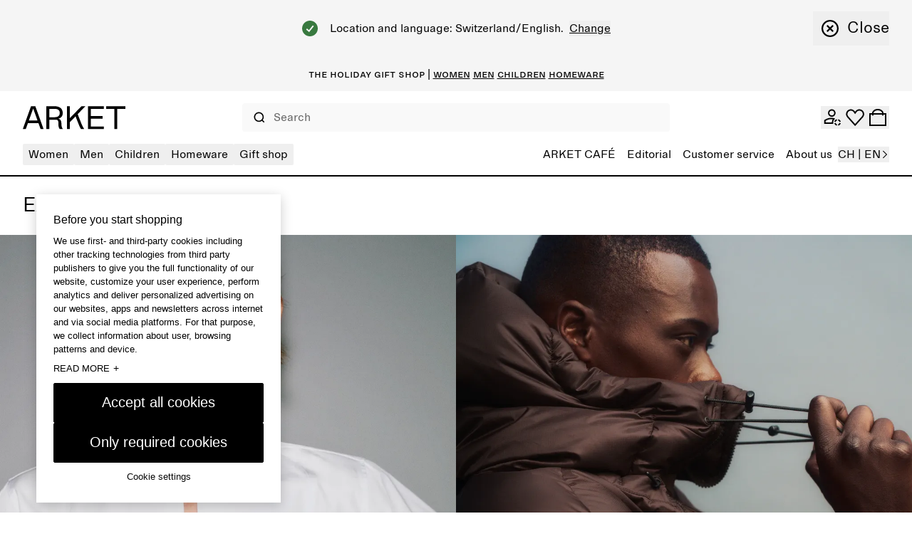

--- FILE ---
content_type: text/html; charset=utf-8
request_url: https://www.arket.com/en-ch/
body_size: 45923
content:
<!DOCTYPE html><html lang="en"><head><meta charSet="utf-8"/><meta name="viewport" content="width=device-width"/><link href="/static_assets/iconSprite.svg"/><link href="/static_assets/flags.svg"/><link href="/static_assets/icons/apple-touch-icon.png" rel="apple-touch-icon" sizes="180x180"/><link href="/static_assets/icons/favicon.ico" rel="icon"/><link href="/static_assets/icons/favicon-32x32.png" rel="icon" sizes="32x32" type="image/png"/><link href="/static_assets/icons/favicon-16x16.png" rel="icon" sizes="16x16" type="image/png"/><link href="/static_assets/site.webmanifest" rel="manifest"/><link color="#000000" href="/static_assets/icons/safari-pinned-tab.svg" rel="mask-icon"/><meta content="#ffffff" name="msapplication-TileColor"/><meta content="#ffffff" name="theme-color"/><title>Home – ARKET CH</title><meta content="ARKET is a modern lifestyle destination offering collections for women, men, children, and the home – curated for a more beautiful everyday life." name="description"/><meta content="Home – ARKET CH" property="og:title"/><meta content="ARKET is a modern lifestyle destination offering collections for women, men, children, and the home – curated for a more beautiful everyday life." property="og:description"/><meta content="website" property="og:type"/><meta content="Home – ARKET CH" name="twitter:title"/><meta content="ARKET is a modern lifestyle destination offering collections for women, men, children, and the home – curated for a more beautiful everyday life." name="twitter:description"/><link href="https://www.arket.com/en-ch/" rel="canonical"/><meta content="index, follow" name="robots"/><meta content="ARKET" property="og:site_name"/><meta content="summary" name="twitter:card"/><link rel="preload" as="image" imageSrcSet="https://media.arket.com/sb/276685/2250x3000/6afd6753b1/arket_w_25402_14.jpg/m/1024x0/smart/filters:quality(80) 1x, https://media.arket.com/sb/276685/2250x3000/6afd6753b1/arket_w_25402_14.jpg/m/1280x0/smart/filters:quality(80) 2x" imageSizes="" fetchpriority="high"/><link rel="preload" as="image" imageSrcSet="https://media.arket.com/sb/276685/2250x3000/bb686302df/arket_25322_m_simplicityfunction_9.jpg/m/1024x0/smart/filters:quality(80) 1x, https://media.arket.com/sb/276685/2250x3000/bb686302df/arket_25322_m_simplicityfunction_9.jpg/m/1280x0/smart/filters:quality(80) 2x" imageSizes="" fetchpriority="high"/><meta name="next-head-count" content="25"/><link rel="preload" href="/_next/static/media/8ea4248c469c45ab-s.p.woff" as="font" type="font/woff" crossorigin="anonymous" data-next-font="size-adjust"/><link rel="preload" href="/_next/static/media/99b9ba7dc8fbf6e9-s.p.woff" as="font" type="font/woff" crossorigin="anonymous" data-next-font="size-adjust"/><link rel="preload" href="/_next/static/css/eabe3442c554782b.css" as="style"/><link rel="stylesheet" href="/_next/static/css/eabe3442c554782b.css" data-n-g=""/><noscript data-n-css=""></noscript><script defer="" nomodule="" src="/_next/static/chunks/polyfills-42372ed130431b0a.js"></script><script data-brand="arket" src="https://fabulous.hmgroup.com/files/fabulous.bundle.js" defer="" data-nscript="beforeInteractive"></script><script defer="" src="/_next/static/chunks/Header.8e430078d9f26ff6.js"></script><script defer="" src="/_next/static/chunks/Site%20Banner.c5fb44a8c0756e3c.js"></script><script defer="" src="/_next/static/chunks/MembershipPopup.d0416083dc2f06c7.js"></script><script defer="" src="/_next/static/chunks/3226.4bb060a78adeb4c6.js"></script><script defer="" src="/_next/static/chunks/NewsletterSMSPopupBlock.d0705924096f7c66.js"></script><script defer="" src="/_next/static/chunks/HeroImage.5b8adedda470a6d4.js"></script><script defer="" src="/_next/static/chunks/CategoryOrPagePromo.578fad72052f6586.js"></script><script defer="" src="/_next/static/chunks/ColumnLayout.79df192b97c3ffaf.js"></script><script defer="" src="/_next/static/chunks/RichText.b7a5dfe23d8e8a8c.js"></script><script defer="" src="/_next/static/chunks/SpacerDivider.b0d64e116a27f100.js"></script><script defer="" src="/_next/static/chunks/EditorialArticlePromotion.f8d6970bd5608515.js"></script><script defer="" src="/_next/static/chunks/Footer.6ceed008882e3935.js"></script><script src="/_next/static/chunks/webpack-1cc5b439610c5d5d.js" defer=""></script><script src="/_next/static/chunks/framework-945b357d4a851f4b.js" defer=""></script><script src="/_next/static/chunks/main-a35b98bb310c2239.js" defer=""></script><script src="/_next/static/chunks/pages/_app-c916a8c52a3a530d.js" defer=""></script><script src="/_next/static/chunks/29107295-4cc022cea922dbb4.js" defer=""></script><script src="/_next/static/chunks/3092-8c48efc030702cc5.js" defer=""></script><script src="/_next/static/chunks/6568-da77e33ea29e8961.js" defer=""></script><script src="/_next/static/chunks/2175-5cec8f1486cb0f4a.js" defer=""></script><script src="/_next/static/chunks/7692-c28f606b55df3f3c.js" defer=""></script><script src="/_next/static/chunks/5509-13551d78fc40ff08.js" defer=""></script><script src="/_next/static/chunks/6223-f93b57466ff4eb6b.js" defer=""></script><script src="/_next/static/chunks/pages/_static/%5Bdevice%5D/%5BsearchParams%5D/%5BlanguageMarket%5D/%5B%5B...slug%5D%5D-ba3e7a5190c24706.js" defer=""></script><script src="/_next/static/2805d7450f22f5e4bf843caaddc92eb04736bb77/_buildManifest.js" defer=""></script><script src="/_next/static/2805d7450f22f5e4bf843caaddc92eb04736bb77/_ssgManifest.js" defer=""></script><style id="__jsx-undefined">
  :root {
    --font-regular: '__arketSansMono_00261e', '__arketSansMono_Fallback_00261e';
    --font-small-caps: '__arketSCSansMono_103948', '__arketSCSansMono_Fallback_103948';
  }
</style>
<script>(window.BOOMR_mq=window.BOOMR_mq||[]).push(["addVar",{"rua.upush":"false","rua.cpush":"false","rua.upre":"false","rua.cpre":"false","rua.uprl":"false","rua.cprl":"false","rua.cprf":"false","rua.trans":"SJ-4bfb67dd-10b6-40f3-a561-e83e9e06d3f5","rua.cook":"true","rua.ims":"false","rua.ufprl":"false","rua.cfprl":"true","rua.isuxp":"false","rua.texp":"norulematch","rua.ceh":"false","rua.ueh":"false","rua.ieh.st":"0"}]);</script>
                              <script>!function(a){var e="https://s.go-mpulse.net/boomerang/",t="addEventListener";if("True"=="True")a.BOOMR_config=a.BOOMR_config||{},a.BOOMR_config.PageParams=a.BOOMR_config.PageParams||{},a.BOOMR_config.PageParams.pci=!0,e="https://s2.go-mpulse.net/boomerang/";if(window.BOOMR_API_key="NY2FW-4BGDR-88X4L-4B4GJ-7KLPA",function(){function n(e){a.BOOMR_onload=e&&e.timeStamp||(new Date).getTime()}if(!a.BOOMR||!a.BOOMR.version&&!a.BOOMR.snippetExecuted){a.BOOMR=a.BOOMR||{},a.BOOMR.snippetExecuted=!0;var i,_,o,r=document.createElement("iframe");if(a[t])a[t]("load",n,!1);else if(a.attachEvent)a.attachEvent("onload",n);r.src="javascript:void(0)",r.title="",r.role="presentation",(r.frameElement||r).style.cssText="width:0;height:0;border:0;display:none;",o=document.getElementsByTagName("script")[0],o.parentNode.insertBefore(r,o);try{_=r.contentWindow.document}catch(O){i=document.domain,r.src="javascript:var d=document.open();d.domain='"+i+"';void(0);",_=r.contentWindow.document}_.open()._l=function(){var a=this.createElement("script");if(i)this.domain=i;a.id="boomr-if-as",a.src=e+"NY2FW-4BGDR-88X4L-4B4GJ-7KLPA",BOOMR_lstart=(new Date).getTime(),this.body.appendChild(a)},_.write("<bo"+'dy onload="document._l();">'),_.close()}}(),"".length>0)if(a&&"performance"in a&&a.performance&&"function"==typeof a.performance.setResourceTimingBufferSize)a.performance.setResourceTimingBufferSize();!function(){if(BOOMR=a.BOOMR||{},BOOMR.plugins=BOOMR.plugins||{},!BOOMR.plugins.AK){var e="true"=="true"?1:0,t="cookiepresent",n="cj3jpiqxhsaes2jck3mq-f-e7e6314e7-clientnsv4-s.akamaihd.net",i="false"=="true"?2:1,_={"ak.v":"39","ak.cp":"1639122","ak.ai":parseInt("357177",10),"ak.ol":"0","ak.cr":12,"ak.ipv":4,"ak.proto":"h2","ak.rid":"9a265d6","ak.r":51105,"ak.a2":e,"ak.m":"dsca","ak.n":"essl","ak.bpcip":"18.118.151.0","ak.cport":34960,"ak.gh":"23.209.83.82","ak.quicv":"","ak.tlsv":"tls1.3","ak.0rtt":"","ak.0rtt.ed":"","ak.csrc":"-","ak.acc":"","ak.t":"1763858137","ak.ak":"hOBiQwZUYzCg5VSAfCLimQ==svytojjCIjMabaDhnCPjEfYhX3me6eYJQQTmvJz4eImwbGRqDITdfcOGUZ6wvxC+yILEFXPZtk4aeGcwe3/djPz03wtXiTkhEjFD87oht4/HXb2Sa1RpBUY5cBne0Oegt/JoUhZHK/siHNzZTRZ8me8G2DBJvjsoG32mJwinvhAxjg7E6ZqZRqzzpznPw1jKYe8cLBNQSpJfuxtaBFB5jky/d15Y1McR+3xtCKJtcffKSxvdc/2gwZ9BKC7FFk4mC3yLgertI05/LsUO57Z2q9y9Ms6lr5GOsalsbu1mCmzhCjkiAXuPP4mpGywlPpOs/+dgee+02xiNevEoqlBjAyf5N5IgIrZcKKNZtDvSUR96jkGM3gu97mCHbh+TAzNw2AHOdd2IRjmiI+S23+LaK6k1MRtD/e+qHdMkbjykitQ=","ak.pv":"271","ak.dpoabenc":"","ak.tf":i};if(""!==t)_["ak.ruds"]=t;var o={i:!1,av:function(e){var t="http.initiator";if(e&&(!e[t]||"spa_hard"===e[t]))_["ak.feo"]=void 0!==a.aFeoApplied?1:0,BOOMR.addVar(_)},rv:function(){var a=["ak.bpcip","ak.cport","ak.cr","ak.csrc","ak.gh","ak.ipv","ak.m","ak.n","ak.ol","ak.proto","ak.quicv","ak.tlsv","ak.0rtt","ak.0rtt.ed","ak.r","ak.acc","ak.t","ak.tf"];BOOMR.removeVar(a)}};BOOMR.plugins.AK={akVars:_,akDNSPreFetchDomain:n,init:function(){if(!o.i){var a=BOOMR.subscribe;a("before_beacon",o.av,null,null),a("onbeacon",o.rv,null,null),o.i=!0}return this},is_complete:function(){return!0}}}}()}(window);</script></head><body><div id="__next"><section class="Toastify" id="top" aria-live="polite" aria-atomic="false" aria-relevant="additions text" aria-label="Notifications Alt+T"></section><section class="Toastify" aria-live="polite" aria-atomic="false" aria-relevant="additions text" aria-label="Notifications Alt+T"></section><div class="blocks"><section class="flex h-48 items-center justify-center overflow-hidden text-center font-small-caps text-16 leading-16 bg-grey-light text-black" role="banner"></section><div class="z-header transition-colors sticky top-0 bg-white"><header class="grid grid-cols-[auto_1fr_auto] desktop:grid-cols-8 grid-rows-[auto_auto] items-center gap-x-24 gap-y-18  p-16 tablet:gap-y-12  tablet:pt-26 desktop:gap-x-16 desktop:gap-y-0 desktop:px-32 desktop:py-0 desktop:pb-14 border-b border-black tablet:border-b-2"><div class="col-start-1 row-start-1 flex tablet:col-start-3 desktop:col-span-8 desktop:col-start-1 desktop:row-start-2"><div class="w-full"><nav class="w-full"><button aria-label="menu" class="min-h-16 min-w-16 items-center justify-center transition-colors cursor-pointer flex h-24 w-24 self-center tablet:h-20 tablet:w-20 desktop:hidden" type="button"><svg class="fill-current h-full w-full text-black h-undefined w-undefined"><use href="/static_assets/iconSprite.svg#header-menu"></use></svg></button><div class="bg-white transition-all absolute top-full grid w-full grid-rows-[auto_1fr] border-top-b border-black desktop:static desktop:flex desktop:w-full desktop:justify-between desktop:border-none -left-full"><div class="desktop:z-header pointer-events-none hidden desktop:block absolute top-full right-0 transition-all h-screen w-screen desktop:bg-overlay-beige opacity-0"></div><div class="desktop:hidden absolute h-screen w-full bg-beige z-background transition-all -left-full"></div><div class="grid h-full w-full grid-rows-[auto_1fr] desktop:flex desktop:justify-between"><div><ul class="desktop:flex desktop:gap-16 desktop:text-16"><li class="relative"><button class="flex w-full items-center justify-between gap-64 border-t border-t-grey-mid px-16 pb-12 pt-[1.1rem] desktop:h-30 desktop:w-auto desktop:cursor-pointer desktop:rounded desktop:border-none desktop:px-8 desktop:py-0 text-black desktop:hover:bg-black desktop:hover:text-white" data-has-submenu="8" data-level="0" data-menu="0" type="button"><span class="text-20 uppercase leading-28 desktop:text-16 desktop:normal-case desktop:leading-30">Women</span><svg class="fill-current text-black h-20 w-20 transition-all desktop:hidden rotate-180"><use href="/static_assets/iconSprite.svg#navigate-arrow-left"></use></svg></button></li><li class="relative"><button class="flex w-full items-center justify-between gap-64 border-t border-t-grey-mid px-16 pb-12 pt-[1.1rem] desktop:h-30 desktop:w-auto desktop:cursor-pointer desktop:rounded desktop:border-none desktop:px-8 desktop:py-0 text-black desktop:hover:bg-black desktop:hover:text-white" data-has-submenu="7" data-level="0" data-menu="1" type="button"><span class="text-20 uppercase leading-28 desktop:text-16 desktop:normal-case desktop:leading-30">Men</span><svg class="fill-current text-black h-20 w-20 transition-all desktop:hidden rotate-180"><use href="/static_assets/iconSprite.svg#navigate-arrow-left"></use></svg></button></li><li class="relative"><button class="flex w-full items-center justify-between gap-64 border-t border-t-grey-mid px-16 pb-12 pt-[1.1rem] desktop:h-30 desktop:w-auto desktop:cursor-pointer desktop:rounded desktop:border-none desktop:px-8 desktop:py-0 text-black desktop:hover:bg-black desktop:hover:text-white" data-has-submenu="9" data-level="0" data-menu="2" type="button"><span class="text-20 uppercase leading-28 desktop:text-16 desktop:normal-case desktop:leading-30">Children</span><svg class="fill-current text-black h-20 w-20 transition-all desktop:hidden rotate-180"><use href="/static_assets/iconSprite.svg#navigate-arrow-left"></use></svg></button></li><li class="relative"><button class="flex w-full items-center justify-between gap-64 border-t border-t-grey-mid px-16 pb-12 pt-[1.1rem] desktop:h-30 desktop:w-auto desktop:cursor-pointer desktop:rounded desktop:border-none desktop:px-8 desktop:py-0 text-black desktop:hover:bg-black desktop:hover:text-white" data-has-submenu="9" data-level="0" data-menu="3" type="button"><span class="text-20 uppercase leading-28 desktop:text-16 desktop:normal-case desktop:leading-30">Homeware</span><svg class="fill-current text-black h-20 w-20 transition-all desktop:hidden rotate-180"><use href="/static_assets/iconSprite.svg#navigate-arrow-left"></use></svg></button></li><li class="relative"><button class="flex w-full items-center justify-between gap-64 border-t border-t-grey-mid px-16 pb-12 pt-[1.1rem] desktop:h-30 desktop:w-auto desktop:cursor-pointer desktop:rounded desktop:border-none desktop:px-8 desktop:py-0 text-black desktop:hover:bg-black desktop:hover:text-white" data-has-submenu="1" data-level="0" data-menu="4" type="button"><span class="text-20 uppercase leading-28 desktop:text-16 desktop:normal-case desktop:leading-30">Gift shop</span><svg class="fill-current text-black h-20 w-20 transition-all desktop:hidden rotate-180"><use href="/static_assets/iconSprite.svg#navigate-arrow-left"></use></svg></button></li></ul><div class="absolute top-0 desktop:top-full z-header flex w-full flex-col overflow-y-auto bg-white transition-all desktop:block desktop:w-auto desktop:overflow-visible invisible -left-full opacity-0 h-0"><div class="relative h-full desktop:border-r desktop:border-r-black"><button class="flex h-[5.2rem] shrink-0 items-center bg-white desktop:hidden" data-has-submenu="1" data-level="0" data-menu="0" type="button"><svg class="fill-current text-black mx-24 h-14 w-14"><use href="/static_assets/iconSprite.svg#navigate-arrow-left"></use></svg><span class="bg-transparent text-black font-small-caps text-16 leading-16 pb-2">Women</span></button><ul class="mb-32 grid w-full content-start border-b border-b-grey-mid bg-white desktop:mb-0 desktop:w-max desktop:gap-16 desktop:border-b-0 desktop:py-32 desktop:pl-32 desktop:pr-40"><li class="border-t border-t-grey-mid px-16 py-12 desktop:border-t-0 desktop:p-0"><a class="group inline-flex" rel="" href="/en-ch/women/new-arrivals/"><span class="group-hover:underline group-focus:underline font-regular text-black text-20 desktop:text-22 leading-26 desktop:leading-28">NEW ARRIVALS</span></a></li><li><button class="flex w-full shrink-0 items-center justify-between gap-16 border-t border-t-grey-mid px-16 pb-12 pt-[1.1rem] transition-all desktop:h-28 desktop:min-w-[26.4rem] desktop:gap-40 desktop:border-t-0 desktop:p-0" data-has-submenu="8" data-level="1" data-menu="0-1" type="button"><span class="font-regular bg-transparent text-black uppercase text-20 desktop:text-22 leading-26 desktop:leading-28">TRENDING NOW</span><svg class="fill-current text-black h-20 w-20 transition-all desktop:h-24 desktop:w-24"><use href="/static_assets/iconSprite.svg#navigate-arrow-right"></use></svg></button><div class="bottom-0 w-full overflow-y-auto bg-white transition-all absolute desktop:left-full top-0 desktop:ml-1 desktop:w-auto desktop:min-w-[34.4rem] desktop:transition-none desktop:grid desktop:grid-cols-[auto_10rem] invisible -left-full opacity-0"><div class="grid grid-rows-[auto_1fr_auto] desktop:w-max desktop:overflow-y-auto desktop:p-32"><button class="flex h-[5.2rem] shrink-0 items-center bg-white desktop:hidden" data-has-submenu="1" data-level="1" data-menu="0" type="button"><svg class="fill-current text-black mx-24 h-14 w-14"><use href="/static_assets/iconSprite.svg#navigate-arrow-left"></use></svg><span class="bg-transparent text-black font-small-caps text-16 leading-16 pb-2">Women / TRENDING NOW</span></button><ul class="flex flex-col gap-24 border-b-grey-mid px-14 desktop:gap-8 desktop:px-8"><li class="w-fit rounded px-4 hover:bg-black hover:text-white"><a class="py-12 text-20 leading-26 desktop:py-4 desktop:text-16 desktop:leading-30" rel="" data-has-submenu="0" data-level="0" data-menu="0-1-0" href="/en-ch/women/trending-now/party/">The party edit</a></li><li class="w-fit rounded px-4 hover:bg-black hover:text-white"><a class="py-12 text-20 leading-26 desktop:py-4 desktop:text-16 desktop:leading-30" rel="" data-has-submenu="0" data-level="0" data-menu="0-1-1" href="/en-ch/women/edits/holiday-essentials/">Holiday essentials</a></li><li class="w-fit rounded px-4 hover:bg-black hover:text-white"><a class="py-12 text-20 leading-26 desktop:py-4 desktop:text-16 desktop:leading-30" rel="" data-has-submenu="0" data-level="0" data-menu="0-1-2" href="/en-ch/women/trending-now/leopard/">Revisit the leopard print</a></li></ul><div class="grid grid-cols-[repeat(auto-fill,minmax(16rem,1fr))] gap-x-16 gap-y-24 px-14 pt-32 desktop:grid-cols-[repeat(3,minmax(16rem,20rem))] desktop:px-0"><a rel="" href="/en-ch/women/trending-now/trending-now/"><div class="relative aspect-3/4"><img alt="white spacer" loading="lazy" decoding="async" data-nimg="fill" style="position:absolute;height:100%;width:100%;left:0;top:0;right:0;bottom:0;color:transparent" sizes="50vw" srcSet="https://media.arket.com/sb/276685/16x16/0810ad7cf4/white_16px.jpg/m/256x0/smart/filters:quality(80) 256w, https://media.arket.com/sb/276685/16x16/0810ad7cf4/white_16px.jpg/m/320x0/smart/filters:quality(80) 320w, https://media.arket.com/sb/276685/16x16/0810ad7cf4/white_16px.jpg/m/384x0/smart/filters:quality(80) 384w, https://media.arket.com/sb/276685/16x16/0810ad7cf4/white_16px.jpg/m/768x0/smart/filters:quality(80) 768w, https://media.arket.com/sb/276685/16x16/0810ad7cf4/white_16px.jpg/m/1024x0/smart/filters:quality(80) 1024w, https://media.arket.com/sb/276685/16x16/0810ad7cf4/white_16px.jpg/m/1280x0/smart/filters:quality(80) 1280w" src="https://media.arket.com/sb/276685/16x16/0810ad7cf4/white_16px.jpg/m/1280x0/smart/filters:quality(80)"/></div><p class="bg-transparent text-black font-small-caps text-16 leading-16 mb-4 mt-8 uppercase">_</p></a></div></div><button class="hidden border-l border-r border-black desktop:block"><span class="flex rotate-90"><span aria-label="Close" class="flex cursor-pointer items-center gap-0 desktop:gap-8"><svg class="fill-current text-black m-16 h-16 w-16 desktop:m-12 desktop:h-24 desktop:w-24" aria-hidden="true"><use href="/static_assets/iconSprite.svg#navigate-remove"></use></svg><span class="text-16 leading-22 desktop:text-22 desktop:leading-28">Close</span></span></span></button></div></li><li class="border-t border-t-grey-mid px-16 py-12 desktop:border-t-0 desktop:p-0"><a class="group inline-flex" rel="" href="/en-ch/gift-shop/women/"><span class="group-hover:underline group-focus:underline font-regular text-black text-20 desktop:text-22 leading-26 desktop:leading-28">GIFT SHOP</span></a></li><li><button class="flex w-full shrink-0 items-center justify-between gap-16 border-t border-t-grey-mid px-16 pb-12 pt-[1.1rem] transition-all desktop:h-28 desktop:min-w-[26.4rem] desktop:gap-40 desktop:border-t-0 desktop:p-0" data-has-submenu="8" data-level="1" data-menu="0-3" type="button"><span class="font-regular bg-transparent text-black uppercase text-20 desktop:text-22 leading-26 desktop:leading-28">Clothing</span><svg class="fill-current text-black h-20 w-20 transition-all desktop:h-24 desktop:w-24"><use href="/static_assets/iconSprite.svg#navigate-arrow-right"></use></svg></button><div class="bottom-0 w-full overflow-y-auto bg-white transition-all absolute desktop:left-full top-0 desktop:ml-1 desktop:w-auto desktop:min-w-[34.4rem] desktop:transition-none desktop:grid desktop:grid-cols-[auto_10rem] invisible -left-full opacity-0"><div class="grid grid-rows-[auto_1fr_auto] desktop:w-max desktop:overflow-y-auto desktop:p-32"><button class="flex h-[5.2rem] shrink-0 items-center bg-white desktop:hidden" data-has-submenu="1" data-level="1" data-menu="0" type="button"><svg class="fill-current text-black mx-24 h-14 w-14"><use href="/static_assets/iconSprite.svg#navigate-arrow-left"></use></svg><span class="bg-transparent text-black font-small-caps text-16 leading-16 pb-2">Women / Clothing</span></button><ul class="flex flex-col gap-24 border-b-grey-mid px-14 desktop:gap-8 desktop:px-8"><li class="w-fit rounded px-4 hover:bg-black hover:text-white"><a class="py-12 text-20 leading-26 desktop:py-4 desktop:text-16 desktop:leading-30" rel="" data-has-submenu="0" data-level="0" data-menu="0-3-0" href="/en-ch/women/clothing/">All clothing</a></li><li class="w-fit rounded px-4 hover:bg-black hover:text-white"><a class="py-12 text-20 leading-26 desktop:py-4 desktop:text-16 desktop:leading-30" rel="" data-has-submenu="0" data-level="0" data-menu="0-3-1" href="/en-ch/women/clothing/coats-jackets/">Coats and jackets</a></li><li class="w-fit rounded px-4 hover:bg-black hover:text-white"><a class="py-12 text-20 leading-26 desktop:py-4 desktop:text-16 desktop:leading-30" rel="" data-has-submenu="0" data-level="0" data-menu="0-3-2" href="/en-ch/women/clothing/knitwear/">Knitwear and cardigans</a></li><li class="w-fit rounded px-4 hover:bg-black hover:text-white"><a class="py-12 text-20 leading-26 desktop:py-4 desktop:text-16 desktop:leading-30" rel="" data-has-submenu="0" data-level="0" data-menu="0-3-3" href="/en-ch/women/clothing/knitwear/cashmere-collection/">Cashmere</a></li><li class="w-fit rounded px-4 hover:bg-black hover:text-white"><a class="py-12 text-20 leading-26 desktop:py-4 desktop:text-16 desktop:leading-30" rel="" data-has-submenu="0" data-level="0" data-menu="0-3-4" href="/en-ch/women/clothing/jeans/">Jeans</a></li><li class="w-fit rounded px-4 hover:bg-black hover:text-white"><a class="py-12 text-20 leading-26 desktop:py-4 desktop:text-16 desktop:leading-30" rel="" data-has-submenu="0" data-level="0" data-menu="0-3-5" href="/en-ch/women/clothing/trousers/">Trousers</a></li><li class="w-fit rounded px-4 hover:bg-black hover:text-white"><a class="py-12 text-20 leading-26 desktop:py-4 desktop:text-16 desktop:leading-30" rel="" data-has-submenu="0" data-level="0" data-menu="0-3-6" href="/en-ch/women/clothing/coats-jackets/blazers/">Blazers</a></li><li class="w-fit rounded px-4 hover:bg-black hover:text-white"><a class="py-12 text-20 leading-26 desktop:py-4 desktop:text-16 desktop:leading-30" rel="" data-has-submenu="0" data-level="0" data-menu="0-3-7" href="/en-ch/women/clothing/shirts-and-blouses/">Shirts and blouses</a></li><li class="w-fit rounded px-4 hover:bg-black hover:text-white"><a class="py-12 text-20 leading-26 desktop:py-4 desktop:text-16 desktop:leading-30" rel="" data-has-submenu="0" data-level="0" data-menu="0-3-8" href="/en-ch/women/clothing/dresses/">Dresses</a></li><li class="w-fit rounded px-4 hover:bg-black hover:text-white"><a class="py-12 text-20 leading-26 desktop:py-4 desktop:text-16 desktop:leading-30" rel="" data-has-submenu="0" data-level="0" data-menu="0-3-9" href="/en-ch/women/clothing/skirts/">Skirts</a></li><li class="w-fit rounded px-4 hover:bg-black hover:text-white"><a class="py-12 text-20 leading-26 desktop:py-4 desktop:text-16 desktop:leading-30" rel="" data-has-submenu="0" data-level="0" data-menu="0-3-10" href="/en-ch/women/clothing/tops/t-shirts/">T-shirts</a></li><li class="w-fit rounded px-4 hover:bg-black hover:text-white"><a class="py-12 text-20 leading-26 desktop:py-4 desktop:text-16 desktop:leading-30" rel="" data-has-submenu="0" data-level="0" data-menu="0-3-11" href="/en-ch/women/clothing/tops/">Tops</a></li><li class="w-fit rounded px-4 hover:bg-black hover:text-white"><a class="py-12 text-20 leading-26 desktop:py-4 desktop:text-16 desktop:leading-30" rel="" data-has-submenu="0" data-level="0" data-menu="0-3-12" href="/en-ch/women/clothing/tops/sweatshirts-hoodies/">Sweatshirts and hoodies</a></li><li class="w-fit rounded px-4 hover:bg-black hover:text-white"><a class="py-12 text-20 leading-26 desktop:py-4 desktop:text-16 desktop:leading-30" rel="" data-has-submenu="0" data-level="0" data-menu="0-3-13" href="/en-ch/women/clothing/loungewear/">Loungewear</a></li><li class="w-fit rounded px-4 hover:bg-black hover:text-white"><a class="py-12 text-20 leading-26 desktop:py-4 desktop:text-16 desktop:leading-30" rel="" data-has-submenu="0" data-level="0" data-menu="0-3-14" href="/en-ch/women/clothing/underwear/socks/">Socks</a></li><li class="w-fit rounded px-4 hover:bg-black hover:text-white"><a class="py-12 text-20 leading-26 desktop:py-4 desktop:text-16 desktop:leading-30" rel="" data-has-submenu="0" data-level="0" data-menu="0-3-15" href="/en-ch/women/clothing/sportswear/">Sportswear</a></li><li class="w-fit rounded px-4 hover:bg-black hover:text-white"><a class="py-12 text-20 leading-26 desktop:py-4 desktop:text-16 desktop:leading-30" rel="" data-has-submenu="0" data-level="0" data-menu="0-3-16" href="/en-ch/women/clothing/swimwear/">Swimwear</a></li></ul><div class="grid grid-cols-[repeat(auto-fill,minmax(16rem,1fr))] gap-x-16 gap-y-24 px-14 pt-32 desktop:grid-cols-[repeat(3,minmax(16rem,20rem))] desktop:px-0"><a rel="" href="/en-ch/women/clothing/"><div class="relative aspect-3/4"><img alt="white spacer" loading="lazy" decoding="async" data-nimg="fill" style="position:absolute;height:100%;width:100%;left:0;top:0;right:0;bottom:0;color:transparent" sizes="50vw" srcSet="https://media.arket.com/sb/276685/16x16/0810ad7cf4/white_16px.jpg/m/256x0/smart/filters:quality(80) 256w, https://media.arket.com/sb/276685/16x16/0810ad7cf4/white_16px.jpg/m/320x0/smart/filters:quality(80) 320w, https://media.arket.com/sb/276685/16x16/0810ad7cf4/white_16px.jpg/m/384x0/smart/filters:quality(80) 384w, https://media.arket.com/sb/276685/16x16/0810ad7cf4/white_16px.jpg/m/768x0/smart/filters:quality(80) 768w, https://media.arket.com/sb/276685/16x16/0810ad7cf4/white_16px.jpg/m/1024x0/smart/filters:quality(80) 1024w, https://media.arket.com/sb/276685/16x16/0810ad7cf4/white_16px.jpg/m/1280x0/smart/filters:quality(80) 1280w" src="https://media.arket.com/sb/276685/16x16/0810ad7cf4/white_16px.jpg/m/1280x0/smart/filters:quality(80)"/></div><p class="bg-transparent text-black font-small-caps text-16 leading-16 mb-4 mt-8 uppercase">_</p></a></div></div><button class="hidden border-l border-r border-black desktop:block"><span class="flex rotate-90"><span aria-label="Close" class="flex cursor-pointer items-center gap-0 desktop:gap-8"><svg class="fill-current text-black m-16 h-16 w-16 desktop:m-12 desktop:h-24 desktop:w-24" aria-hidden="true"><use href="/static_assets/iconSprite.svg#navigate-remove"></use></svg><span class="text-16 leading-22 desktop:text-22 desktop:leading-28">Close</span></span></span></button></div></li><li><button class="flex w-full shrink-0 items-center justify-between gap-16 border-t border-t-grey-mid px-16 pb-12 pt-[1.1rem] transition-all desktop:h-28 desktop:min-w-[26.4rem] desktop:gap-40 desktop:border-t-0 desktop:p-0" data-has-submenu="8" data-level="1" data-menu="0-4" type="button"><span class="font-regular bg-transparent text-black uppercase text-20 desktop:text-22 leading-26 desktop:leading-28">Shoes</span><svg class="fill-current text-black h-20 w-20 transition-all desktop:h-24 desktop:w-24"><use href="/static_assets/iconSprite.svg#navigate-arrow-right"></use></svg></button><div class="bottom-0 w-full overflow-y-auto bg-white transition-all absolute desktop:left-full top-0 desktop:ml-1 desktop:w-auto desktop:min-w-[34.4rem] desktop:transition-none desktop:grid desktop:grid-cols-[auto_10rem] invisible -left-full opacity-0"><div class="grid grid-rows-[auto_1fr_auto] desktop:w-max desktop:overflow-y-auto desktop:p-32"><button class="flex h-[5.2rem] shrink-0 items-center bg-white desktop:hidden" data-has-submenu="1" data-level="1" data-menu="0" type="button"><svg class="fill-current text-black mx-24 h-14 w-14"><use href="/static_assets/iconSprite.svg#navigate-arrow-left"></use></svg><span class="bg-transparent text-black font-small-caps text-16 leading-16 pb-2">Women / Shoes</span></button><ul class="flex flex-col gap-24 border-b-grey-mid px-14 desktop:gap-8 desktop:px-8"><li class="w-fit rounded px-4 hover:bg-black hover:text-white"><a class="py-12 text-20 leading-26 desktop:py-4 desktop:text-16 desktop:leading-30" rel="" data-has-submenu="0" data-level="0" data-menu="0-4-0" href="/en-ch/women/shoes/">All shoes</a></li><li class="w-fit rounded px-4 hover:bg-black hover:text-white"><a class="py-12 text-20 leading-26 desktop:py-4 desktop:text-16 desktop:leading-30" rel="" data-has-submenu="0" data-level="0" data-menu="0-4-1" href="/en-ch/women/shoes/boots/">Boots</a></li><li class="w-fit rounded px-4 hover:bg-black hover:text-white"><a class="py-12 text-20 leading-26 desktop:py-4 desktop:text-16 desktop:leading-30" rel="" data-has-submenu="0" data-level="0" data-menu="0-4-2" href="/en-ch/women/shoes/sneakers/">Trainers</a></li><li class="w-fit rounded px-4 hover:bg-black hover:text-white"><a class="py-12 text-20 leading-26 desktop:py-4 desktop:text-16 desktop:leading-30" rel="" data-has-submenu="0" data-level="0" data-menu="0-4-3" href="/en-ch/women/shoes/flats/">Flats</a></li><li class="w-fit rounded px-4 hover:bg-black hover:text-white"><a class="py-12 text-20 leading-26 desktop:py-4 desktop:text-16 desktop:leading-30" rel="" data-has-submenu="0" data-level="0" data-menu="0-4-4" href="/en-ch/women/shoes/sandals/">Sandals</a></li></ul></div><button class="hidden border-l border-r border-black desktop:block"><span class="flex rotate-90"><span aria-label="Close" class="flex cursor-pointer items-center gap-0 desktop:gap-8"><svg class="fill-current text-black m-16 h-16 w-16 desktop:m-12 desktop:h-24 desktop:w-24" aria-hidden="true"><use href="/static_assets/iconSprite.svg#navigate-remove"></use></svg><span class="text-16 leading-22 desktop:text-22 desktop:leading-28">Close</span></span></span></button></div></li><li><button class="flex w-full shrink-0 items-center justify-between gap-16 border-t border-t-grey-mid px-16 pb-12 pt-[1.1rem] transition-all desktop:h-28 desktop:min-w-[26.4rem] desktop:gap-40 desktop:border-t-0 desktop:p-0" data-has-submenu="8" data-level="1" data-menu="0-5" type="button"><span class="font-regular bg-transparent text-black uppercase text-20 desktop:text-22 leading-26 desktop:leading-28">Bags</span><svg class="fill-current text-black h-20 w-20 transition-all desktop:h-24 desktop:w-24"><use href="/static_assets/iconSprite.svg#navigate-arrow-right"></use></svg></button><div class="bottom-0 w-full overflow-y-auto bg-white transition-all absolute desktop:left-full top-0 desktop:ml-1 desktop:w-auto desktop:min-w-[34.4rem] desktop:transition-none desktop:grid desktop:grid-cols-[auto_10rem] invisible -left-full opacity-0"><div class="grid grid-rows-[auto_1fr_auto] desktop:w-max desktop:overflow-y-auto desktop:p-32"><button class="flex h-[5.2rem] shrink-0 items-center bg-white desktop:hidden" data-has-submenu="1" data-level="1" data-menu="0" type="button"><svg class="fill-current text-black mx-24 h-14 w-14"><use href="/static_assets/iconSprite.svg#navigate-arrow-left"></use></svg><span class="bg-transparent text-black font-small-caps text-16 leading-16 pb-2">Women / Bags</span></button><ul class="flex flex-col gap-24 border-b-grey-mid px-14 desktop:gap-8 desktop:px-8"><li class="w-fit rounded px-4 hover:bg-black hover:text-white"><a class="py-12 text-20 leading-26 desktop:py-4 desktop:text-16 desktop:leading-30" rel="" data-has-submenu="0" data-level="0" data-menu="0-5-0" href="/en-ch/women/bags/">All bags</a></li><li class="w-fit rounded px-4 hover:bg-black hover:text-white"><a class="py-12 text-20 leading-26 desktop:py-4 desktop:text-16 desktop:leading-30" rel="" data-has-submenu="0" data-level="0" data-menu="0-5-1" href="/en-ch/women/bags/crossbody-bags/">Crossbody bags</a></li><li class="w-fit rounded px-4 hover:bg-black hover:text-white"><a class="py-12 text-20 leading-26 desktop:py-4 desktop:text-16 desktop:leading-30" rel="" data-has-submenu="0" data-level="0" data-menu="0-5-2" href="/en-ch/women/bags/tote-bags/">Tote bags</a></li></ul></div><button class="hidden border-l border-r border-black desktop:block"><span class="flex rotate-90"><span aria-label="Close" class="flex cursor-pointer items-center gap-0 desktop:gap-8"><svg class="fill-current text-black m-16 h-16 w-16 desktop:m-12 desktop:h-24 desktop:w-24" aria-hidden="true"><use href="/static_assets/iconSprite.svg#navigate-remove"></use></svg><span class="text-16 leading-22 desktop:text-22 desktop:leading-28">Close</span></span></span></button></div></li><li><button class="flex w-full shrink-0 items-center justify-between gap-16 border-t border-t-grey-mid px-16 pb-12 pt-[1.1rem] transition-all desktop:h-28 desktop:min-w-[26.4rem] desktop:gap-40 desktop:border-t-0 desktop:p-0" data-has-submenu="8" data-level="1" data-menu="0-6" type="button"><span class="font-regular bg-transparent text-black uppercase text-20 desktop:text-22 leading-26 desktop:leading-28">Accessories</span><svg class="fill-current text-black h-20 w-20 transition-all desktop:h-24 desktop:w-24"><use href="/static_assets/iconSprite.svg#navigate-arrow-right"></use></svg></button><div class="bottom-0 w-full overflow-y-auto bg-white transition-all absolute desktop:left-full top-0 desktop:ml-1 desktop:w-auto desktop:min-w-[34.4rem] desktop:transition-none desktop:grid desktop:grid-cols-[auto_10rem] invisible -left-full opacity-0"><div class="grid grid-rows-[auto_1fr_auto] desktop:w-max desktop:overflow-y-auto desktop:p-32"><button class="flex h-[5.2rem] shrink-0 items-center bg-white desktop:hidden" data-has-submenu="1" data-level="1" data-menu="0" type="button"><svg class="fill-current text-black mx-24 h-14 w-14"><use href="/static_assets/iconSprite.svg#navigate-arrow-left"></use></svg><span class="bg-transparent text-black font-small-caps text-16 leading-16 pb-2">Women / Accessories</span></button><ul class="flex flex-col gap-24 border-b-grey-mid px-14 desktop:gap-8 desktop:px-8"><li class="w-fit rounded px-4 hover:bg-black hover:text-white"><a class="py-12 text-20 leading-26 desktop:py-4 desktop:text-16 desktop:leading-30" rel="" data-has-submenu="0" data-level="0" data-menu="0-6-0" href="/en-ch/women/accessories/">All accessories</a></li><li class="w-fit rounded px-4 hover:bg-black hover:text-white"><a class="py-12 text-20 leading-26 desktop:py-4 desktop:text-16 desktop:leading-30" rel="" data-has-submenu="0" data-level="0" data-menu="0-6-1" href="/en-ch/women/accessories/scarves/">Scarves and bibs</a></li><li class="w-fit rounded px-4 hover:bg-black hover:text-white"><a class="py-12 text-20 leading-26 desktop:py-4 desktop:text-16 desktop:leading-30" rel="" data-has-submenu="0" data-level="0" data-menu="0-6-2" href="/en-ch/women/accessories/hats-and-gloves/">Beanies and gloves</a></li><li class="w-fit rounded px-4 hover:bg-black hover:text-white"><a class="py-12 text-20 leading-26 desktop:py-4 desktop:text-16 desktop:leading-30" rel="" data-has-submenu="0" data-level="0" data-menu="0-6-3" href="/en-ch/women/accessories/belts/">Belts</a></li><li class="w-fit rounded px-4 hover:bg-black hover:text-white"><a class="py-12 text-20 leading-26 desktop:py-4 desktop:text-16 desktop:leading-30" rel="" data-has-submenu="0" data-level="0" data-menu="0-6-4" href="/en-ch/women/accessories/jewellery/">Jewellery</a></li><li class="w-fit rounded px-4 hover:bg-black hover:text-white"><a class="py-12 text-20 leading-26 desktop:py-4 desktop:text-16 desktop:leading-30" rel="" data-has-submenu="0" data-level="0" data-menu="0-6-5" href="/en-ch/women/accessories/sunglasses/">Sunglasses</a></li><li class="w-fit rounded px-4 hover:bg-black hover:text-white"><a class="py-12 text-20 leading-26 desktop:py-4 desktop:text-16 desktop:leading-30" rel="" data-has-submenu="0" data-level="0" data-menu="0-6-6" href="/en-ch/women/accessories/hair-accessories/">Hair accessories</a></li><li class="w-fit rounded px-4 hover:bg-black hover:text-white"><a class="py-12 text-20 leading-26 desktop:py-4 desktop:text-16 desktop:leading-30" rel="" data-has-submenu="0" data-level="0" data-menu="0-6-7" href="/en-ch/dogs/">Dogs</a></li></ul></div><button class="hidden border-l border-r border-black desktop:block"><span class="flex rotate-90"><span aria-label="Close" class="flex cursor-pointer items-center gap-0 desktop:gap-8"><svg class="fill-current text-black m-16 h-16 w-16 desktop:m-12 desktop:h-24 desktop:w-24" aria-hidden="true"><use href="/static_assets/iconSprite.svg#navigate-remove"></use></svg><span class="text-16 leading-22 desktop:text-22 desktop:leading-28">Close</span></span></span></button></div></li><li class="border-t border-t-grey-mid px-16 py-12 desktop:border-t-0 desktop:p-0"><a class="group inline-flex" rel="" href="/en-ch/previous-collections/women/"><span class="group-hover:underline group-focus:underline font-regular text-red text-20 desktop:text-22 leading-26 desktop:leading-28">PREVIOUS COLLECTIONS</span></a></li></ul><ul class="flex flex-col gap-16 px-16 desktop:gap-16 desktop:px-32"><li><a class="group inline-flex" rel="" href="/en-ch/women/clothing/most-popular/"><span class="group-hover:underline group-focus:underline font-regular text-20 desktop:text-22 leading-26 desktop:leading-28">Most popular</span></a></li><li><a class="group inline-flex" rel="" href="/en-ch/women/"><span class="group-hover:underline group-focus:underline font-regular text-20 desktop:text-22 leading-26 desktop:leading-28">Season edits for women</span></a></li></ul></div></div><div class="absolute top-0 desktop:top-full z-header flex w-full flex-col overflow-y-auto bg-white transition-all desktop:block desktop:w-auto desktop:overflow-visible invisible -left-full opacity-0 h-0"><div class="relative h-full desktop:border-r desktop:border-r-black"><button class="flex h-[5.2rem] shrink-0 items-center bg-white desktop:hidden" data-has-submenu="1" data-level="0" data-menu="1" type="button"><svg class="fill-current text-black mx-24 h-14 w-14"><use href="/static_assets/iconSprite.svg#navigate-arrow-left"></use></svg><span class="bg-transparent text-black font-small-caps text-16 leading-16 pb-2">Men</span></button><ul class="mb-32 grid w-full content-start border-b border-b-grey-mid bg-white desktop:mb-0 desktop:w-max desktop:gap-16 desktop:border-b-0 desktop:py-32 desktop:pl-32 desktop:pr-40"><li class="border-t border-t-grey-mid px-16 py-12 desktop:border-t-0 desktop:p-0"><a class="group inline-flex" rel="" href="/en-ch/men/new-arrivals/"><span class="group-hover:underline group-focus:underline font-regular text-20 desktop:text-22 leading-26 desktop:leading-28">NEW ARRIVALS</span></a></li><li class="border-t border-t-grey-mid px-16 py-12 desktop:border-t-0 desktop:p-0"><a class="group inline-flex" rel="" href="/en-ch/men/clothing/most-popular/"><span class="group-hover:underline group-focus:underline font-regular text-20 desktop:text-22 leading-26 desktop:leading-28">MOST POPULAR</span></a></li><li class="border-t border-t-grey-mid px-16 py-12 desktop:border-t-0 desktop:p-0"><a class="group inline-flex" rel="" href="/en-ch/gift-shop/men/"><span class="group-hover:underline group-focus:underline font-regular text-black text-20 desktop:text-22 leading-26 desktop:leading-28">GIFT SHOP</span></a></li><li><button class="flex w-full shrink-0 items-center justify-between gap-16 border-t border-t-grey-mid px-16 pb-12 pt-[1.1rem] transition-all desktop:h-28 desktop:min-w-[26.4rem] desktop:gap-40 desktop:border-t-0 desktop:p-0" data-has-submenu="7" data-level="1" data-menu="1-3" type="button"><span class="font-regular bg-transparent text-black uppercase text-20 desktop:text-22 leading-26 desktop:leading-28">Clothing</span><svg class="fill-current text-black h-20 w-20 transition-all desktop:h-24 desktop:w-24"><use href="/static_assets/iconSprite.svg#navigate-arrow-right"></use></svg></button><div class="bottom-0 w-full overflow-y-auto bg-white transition-all absolute desktop:left-full top-0 desktop:ml-1 desktop:w-auto desktop:min-w-[34.4rem] desktop:transition-none desktop:grid desktop:grid-cols-[auto_10rem] invisible -left-full opacity-0"><div class="grid grid-rows-[auto_1fr_auto] desktop:w-max desktop:overflow-y-auto desktop:p-32"><button class="flex h-[5.2rem] shrink-0 items-center bg-white desktop:hidden" data-has-submenu="1" data-level="1" data-menu="1" type="button"><svg class="fill-current text-black mx-24 h-14 w-14"><use href="/static_assets/iconSprite.svg#navigate-arrow-left"></use></svg><span class="bg-transparent text-black font-small-caps text-16 leading-16 pb-2">Men / Clothing</span></button><ul class="flex flex-col gap-24 border-b-grey-mid px-14 desktop:gap-8 desktop:px-8"><li class="w-fit rounded px-4 hover:bg-black hover:text-white"><a class="py-12 text-20 leading-26 desktop:py-4 desktop:text-16 desktop:leading-30" rel="" data-has-submenu="0" data-level="0" data-menu="1-3-0" href="/en-ch/men/clothing/">All clothing</a></li><li class="w-fit rounded px-4 hover:bg-black hover:text-white"><a class="py-12 text-20 leading-26 desktop:py-4 desktop:text-16 desktop:leading-30" rel="" data-has-submenu="0" data-level="0" data-menu="1-3-1" href="/en-ch/men/clothing/knitwear/">Knitwear</a></li><li class="w-fit rounded px-4 hover:bg-black hover:text-white"><a class="py-12 text-20 leading-26 desktop:py-4 desktop:text-16 desktop:leading-30" rel="" data-has-submenu="0" data-level="0" data-menu="1-3-2" href="/en-ch/men/clothing/coats-jackets/">Coats and jackets</a></li><li class="w-fit rounded px-4 hover:bg-black hover:text-white"><a class="py-12 text-20 leading-26 desktop:py-4 desktop:text-16 desktop:leading-30" rel="" data-has-submenu="0" data-level="0" data-menu="1-3-3" href="/en-ch/men/clothing/jeans/">Jeans </a></li><li class="w-fit rounded px-4 hover:bg-black hover:text-white"><a class="py-12 text-20 leading-26 desktop:py-4 desktop:text-16 desktop:leading-30" rel="" data-has-submenu="0" data-level="0" data-menu="1-3-4" href="/en-ch/men/clothing/shirts/">Shirts</a></li><li class="w-fit rounded px-4 hover:bg-black hover:text-white"><a class="py-12 text-20 leading-26 desktop:py-4 desktop:text-16 desktop:leading-30" rel="" data-has-submenu="0" data-level="0" data-menu="1-3-5" href="/en-ch/men/clothing/trousers/">Trousers</a></li><li class="w-fit rounded px-4 hover:bg-black hover:text-white"><a class="py-12 text-20 leading-26 desktop:py-4 desktop:text-16 desktop:leading-30" rel="" data-has-submenu="0" data-level="0" data-menu="1-3-6" href="/en-ch/men/clothing/t-shirts/">T-shirts</a></li><li class="w-fit rounded px-4 hover:bg-black hover:text-white"><a class="py-12 text-20 leading-26 desktop:py-4 desktop:text-16 desktop:leading-30" rel="" data-has-submenu="0" data-level="0" data-menu="1-3-7" href="/en-ch/men/clothing/sweatshirts-hoodies/">Sweatshirts and hoodies</a></li><li class="w-fit rounded px-4 hover:bg-black hover:text-white"><a class="py-12 text-20 leading-26 desktop:py-4 desktop:text-16 desktop:leading-30" rel="" data-has-submenu="0" data-level="0" data-menu="1-3-8" href="/en-ch/men/clothing/suits/">Suits and sets</a></li><li class="w-fit rounded px-4 hover:bg-black hover:text-white"><a class="py-12 text-20 leading-26 desktop:py-4 desktop:text-16 desktop:leading-30" rel="" data-has-submenu="0" data-level="0" data-menu="1-3-9" href="/en-ch/men/clothing/sportswear/">Activewear</a></li><li class="w-fit rounded px-4 hover:bg-black hover:text-white"><a class="py-12 text-20 leading-26 desktop:py-4 desktop:text-16 desktop:leading-30" rel="" data-has-submenu="0" data-level="0" data-menu="1-3-10" href="/en-ch/men/clothing/loungewear/">Loungewear</a></li><li class="w-fit rounded px-4 hover:bg-black hover:text-white"><a class="py-12 text-20 leading-26 desktop:py-4 desktop:text-16 desktop:leading-30" rel="" data-has-submenu="0" data-level="0" data-menu="1-3-11" href="/en-ch/men/clothing/polo/polo/">Polos</a></li><li class="w-fit rounded px-4 hover:bg-black hover:text-white"><a class="py-12 text-20 leading-26 desktop:py-4 desktop:text-16 desktop:leading-30" rel="" data-has-submenu="0" data-level="0" data-menu="1-3-12" href="/en-ch/men/clothing/corduroy/">Corduroy</a></li><li class="w-fit rounded px-4 hover:bg-black hover:text-white"><a class="py-12 text-20 leading-26 desktop:py-4 desktop:text-16 desktop:leading-30" rel="" data-has-submenu="0" data-level="0" data-menu="1-3-13" href="/en-ch/men/clothing/underwear/">Underwear</a></li><li class="w-fit rounded px-4 hover:bg-black hover:text-white"><a class="py-12 text-20 leading-26 desktop:py-4 desktop:text-16 desktop:leading-30" rel="" data-has-submenu="0" data-level="0" data-menu="1-3-14" href="/en-ch/men/clothing/socks/">Socks</a></li></ul><div class="grid grid-cols-[repeat(auto-fill,minmax(16rem,1fr))] gap-x-16 gap-y-24 px-14 pt-32 desktop:grid-cols-[repeat(3,minmax(16rem,20rem))] desktop:px-0"><a rel="" href="/en-ch/men/"><div class="relative aspect-3/4"><img alt="white spacer" loading="lazy" decoding="async" data-nimg="fill" style="position:absolute;height:100%;width:100%;left:0;top:0;right:0;bottom:0;color:transparent" sizes="50vw" srcSet="https://media.arket.com/sb/276685/16x16/0810ad7cf4/white_16px.jpg/m/256x0/smart/filters:quality(80) 256w, https://media.arket.com/sb/276685/16x16/0810ad7cf4/white_16px.jpg/m/320x0/smart/filters:quality(80) 320w, https://media.arket.com/sb/276685/16x16/0810ad7cf4/white_16px.jpg/m/384x0/smart/filters:quality(80) 384w, https://media.arket.com/sb/276685/16x16/0810ad7cf4/white_16px.jpg/m/768x0/smart/filters:quality(80) 768w, https://media.arket.com/sb/276685/16x16/0810ad7cf4/white_16px.jpg/m/1024x0/smart/filters:quality(80) 1024w, https://media.arket.com/sb/276685/16x16/0810ad7cf4/white_16px.jpg/m/1280x0/smart/filters:quality(80) 1280w" src="https://media.arket.com/sb/276685/16x16/0810ad7cf4/white_16px.jpg/m/1280x0/smart/filters:quality(80)"/></div><p class="bg-transparent text-black font-small-caps text-16 leading-16 mb-4 mt-8 uppercase">_</p></a></div></div><button class="hidden border-l border-r border-black desktop:block"><span class="flex rotate-90"><span aria-label="Close" class="flex cursor-pointer items-center gap-0 desktop:gap-8"><svg class="fill-current text-black m-16 h-16 w-16 desktop:m-12 desktop:h-24 desktop:w-24" aria-hidden="true"><use href="/static_assets/iconSprite.svg#navigate-remove"></use></svg><span class="text-16 leading-22 desktop:text-22 desktop:leading-28">Close</span></span></span></button></div></li><li><button class="flex w-full shrink-0 items-center justify-between gap-16 border-t border-t-grey-mid px-16 pb-12 pt-[1.1rem] transition-all desktop:h-28 desktop:min-w-[26.4rem] desktop:gap-40 desktop:border-t-0 desktop:p-0" data-has-submenu="7" data-level="1" data-menu="1-4" type="button"><span class="font-regular bg-transparent text-black uppercase text-20 desktop:text-22 leading-26 desktop:leading-28">Accessories and bags</span><svg class="fill-current text-black h-20 w-20 transition-all desktop:h-24 desktop:w-24"><use href="/static_assets/iconSprite.svg#navigate-arrow-right"></use></svg></button><div class="bottom-0 w-full overflow-y-auto bg-white transition-all absolute desktop:left-full top-0 desktop:ml-1 desktop:w-auto desktop:min-w-[34.4rem] desktop:transition-none desktop:grid desktop:grid-cols-[auto_10rem] invisible -left-full opacity-0"><div class="grid grid-rows-[auto_1fr_auto] desktop:w-max desktop:overflow-y-auto desktop:p-32"><button class="flex h-[5.2rem] shrink-0 items-center bg-white desktop:hidden" data-has-submenu="1" data-level="1" data-menu="1" type="button"><svg class="fill-current text-black mx-24 h-14 w-14"><use href="/static_assets/iconSprite.svg#navigate-arrow-left"></use></svg><span class="bg-transparent text-black font-small-caps text-16 leading-16 pb-2">Men / Accessories and bags</span></button><ul class="flex flex-col gap-24 border-b-grey-mid px-14 desktop:gap-8 desktop:px-8"><li class="w-fit rounded px-4 hover:bg-black hover:text-white"><a class="py-12 text-20 leading-26 desktop:py-4 desktop:text-16 desktop:leading-30" rel="" data-has-submenu="0" data-level="0" data-menu="1-4-0" href="/en-ch/men/accessories/">All accessories and bags</a></li><li class="w-fit rounded px-4 hover:bg-black hover:text-white"><a class="py-12 text-20 leading-26 desktop:py-4 desktop:text-16 desktop:leading-30" rel="" data-has-submenu="0" data-level="0" data-menu="1-4-1" href="/en-ch/men/accessories/beanies/">Beanies</a></li><li class="w-fit rounded px-4 hover:bg-black hover:text-white"><a class="py-12 text-20 leading-26 desktop:py-4 desktop:text-16 desktop:leading-30" rel="" data-has-submenu="0" data-level="0" data-menu="1-4-2" href="/en-ch/men/accessories/scarves/">Scarves</a></li><li class="w-fit rounded px-4 hover:bg-black hover:text-white"><a class="py-12 text-20 leading-26 desktop:py-4 desktop:text-16 desktop:leading-30" rel="" data-has-submenu="0" data-level="0" data-menu="1-4-3" href="/en-ch/men/accessories/gloves/">Gloves</a></li><li class="w-fit rounded px-4 hover:bg-black hover:text-white"><a class="py-12 text-20 leading-26 desktop:py-4 desktop:text-16 desktop:leading-30" rel="" data-has-submenu="0" data-level="0" data-menu="1-4-4" href="/en-ch/men/accessories/bags/">Bags</a></li><li class="w-fit rounded px-4 hover:bg-black hover:text-white"><a class="py-12 text-20 leading-26 desktop:py-4 desktop:text-16 desktop:leading-30" rel="" data-has-submenu="0" data-level="0" data-menu="1-4-5" href="/en-ch/men/accessories/belts/">Belts</a></li><li class="w-fit rounded px-4 hover:bg-black hover:text-white"><a class="py-12 text-20 leading-26 desktop:py-4 desktop:text-16 desktop:leading-30" rel="" data-has-submenu="0" data-level="0" data-menu="1-4-6" href="/en-ch/men/accessories/jewellery/">Jewellery</a></li><li class="w-fit rounded px-4 hover:bg-black hover:text-white"><a class="py-12 text-20 leading-26 desktop:py-4 desktop:text-16 desktop:leading-30" rel="" data-has-submenu="0" data-level="0" data-menu="1-4-7" href="/en-ch/men/accessories/hats/">Hats</a></li><li class="w-fit rounded px-4 hover:bg-black hover:text-white"><a class="py-12 text-20 leading-26 desktop:py-4 desktop:text-16 desktop:leading-30" rel="" data-has-submenu="0" data-level="0" data-menu="1-4-8" href="/en-ch/travel/">Travel</a></li><li class="w-fit rounded px-4 hover:bg-black hover:text-white"><a class="py-12 text-20 leading-26 desktop:py-4 desktop:text-16 desktop:leading-30" rel="" data-has-submenu="0" data-level="0" data-menu="1-4-9" href="/en-ch/dogs/">Dogs</a></li></ul></div><button class="hidden border-l border-r border-black desktop:block"><span class="flex rotate-90"><span aria-label="Close" class="flex cursor-pointer items-center gap-0 desktop:gap-8"><svg class="fill-current text-black m-16 h-16 w-16 desktop:m-12 desktop:h-24 desktop:w-24" aria-hidden="true"><use href="/static_assets/iconSprite.svg#navigate-remove"></use></svg><span class="text-16 leading-22 desktop:text-22 desktop:leading-28">Close</span></span></span></button></div></li><li><button class="flex w-full shrink-0 items-center justify-between gap-16 border-t border-t-grey-mid px-16 pb-12 pt-[1.1rem] transition-all desktop:h-28 desktop:min-w-[26.4rem] desktop:gap-40 desktop:border-t-0 desktop:p-0" data-has-submenu="7" data-level="1" data-menu="1-5" type="button"><span class="font-regular bg-transparent text-black uppercase text-20 desktop:text-22 leading-26 desktop:leading-28">Shoes</span><svg class="fill-current text-black h-20 w-20 transition-all desktop:h-24 desktop:w-24"><use href="/static_assets/iconSprite.svg#navigate-arrow-right"></use></svg></button><div class="bottom-0 w-full overflow-y-auto bg-white transition-all absolute desktop:left-full top-0 desktop:ml-1 desktop:w-auto desktop:min-w-[34.4rem] desktop:transition-none desktop:grid desktop:grid-cols-[auto_10rem] invisible -left-full opacity-0"><div class="grid grid-rows-[auto_1fr_auto] desktop:w-max desktop:overflow-y-auto desktop:p-32"><button class="flex h-[5.2rem] shrink-0 items-center bg-white desktop:hidden" data-has-submenu="1" data-level="1" data-menu="1" type="button"><svg class="fill-current text-black mx-24 h-14 w-14"><use href="/static_assets/iconSprite.svg#navigate-arrow-left"></use></svg><span class="bg-transparent text-black font-small-caps text-16 leading-16 pb-2">Men / Shoes</span></button><ul class="flex flex-col gap-24 border-b-grey-mid px-14 desktop:gap-8 desktop:px-8"><li class="w-fit rounded px-4 hover:bg-black hover:text-white"><a class="py-12 text-20 leading-26 desktop:py-4 desktop:text-16 desktop:leading-30" rel="" data-has-submenu="0" data-level="0" data-menu="1-5-0" href="/en-ch/men/shoes/">All shoes</a></li><li class="w-fit rounded px-4 hover:bg-black hover:text-white"><a class="py-12 text-20 leading-26 desktop:py-4 desktop:text-16 desktop:leading-30" rel="" data-has-submenu="0" data-level="0" data-menu="1-5-1" href="/en-ch/men/shoes/leather-shoes/">Leather shoes</a></li><li class="w-fit rounded px-4 hover:bg-black hover:text-white"><a class="py-12 text-20 leading-26 desktop:py-4 desktop:text-16 desktop:leading-30" rel="" data-has-submenu="0" data-level="0" data-menu="1-5-2" href="/en-ch/men/shoes/sneakers/">Trainers</a></li><li class="w-fit rounded px-4 hover:bg-black hover:text-white"><a class="py-12 text-20 leading-26 desktop:py-4 desktop:text-16 desktop:leading-30" rel="" data-has-submenu="0" data-level="0" data-menu="1-5-3" href="/en-ch/men/shoes/slides/">Slides</a></li></ul></div><button class="hidden border-l border-r border-black desktop:block"><span class="flex rotate-90"><span aria-label="Close" class="flex cursor-pointer items-center gap-0 desktop:gap-8"><svg class="fill-current text-black m-16 h-16 w-16 desktop:m-12 desktop:h-24 desktop:w-24" aria-hidden="true"><use href="/static_assets/iconSprite.svg#navigate-remove"></use></svg><span class="text-16 leading-22 desktop:text-22 desktop:leading-28">Close</span></span></span></button></div></li><li class="border-t border-t-grey-mid px-16 py-12 desktop:border-t-0 desktop:p-0"><a class="group inline-flex" rel="" href="/en-ch/previous-collections/men/"><span class="group-hover:underline group-focus:underline font-regular text-red text-20 desktop:text-22 leading-26 desktop:leading-28">PREVIOUS COLLECTIONS</span></a></li></ul><ul class="flex flex-col gap-16 px-16 desktop:gap-16 desktop:px-32"><li><a class="group inline-flex" rel="" href="/en-ch/travel/"><span class="group-hover:underline group-focus:underline font-regular text-20 desktop:text-22 leading-26 desktop:leading-28">Travel</span></a></li><li><a class="group inline-flex" rel="" href="/en-ch/men/"><span class="group-hover:underline group-focus:underline font-regular text-20 desktop:text-22 leading-26 desktop:leading-28">Explore the men&#x27;s collection</span></a></li></ul></div></div><div class="absolute top-0 desktop:top-full z-header flex w-full flex-col overflow-y-auto bg-white transition-all desktop:block desktop:w-auto desktop:overflow-visible invisible -left-full opacity-0 h-0"><div class="relative h-full desktop:border-r desktop:border-r-black"><button class="flex h-[5.2rem] shrink-0 items-center bg-white desktop:hidden" data-has-submenu="1" data-level="0" data-menu="2" type="button"><svg class="fill-current text-black mx-24 h-14 w-14"><use href="/static_assets/iconSprite.svg#navigate-arrow-left"></use></svg><span class="bg-transparent text-black font-small-caps text-16 leading-16 pb-2">Children</span></button><ul class="mb-32 grid w-full content-start border-b border-b-grey-mid bg-white desktop:mb-0 desktop:w-max desktop:gap-16 desktop:border-b-0 desktop:py-32 desktop:pl-32 desktop:pr-40"><li class="border-t border-t-grey-mid px-16 py-12 desktop:border-t-0 desktop:p-0"><a class="group inline-flex" rel="" href="/en-ch/children/new-arrivals/"><span class="group-hover:underline group-focus:underline font-regular text-20 desktop:text-22 leading-26 desktop:leading-28">NEW ARRIVALS</span></a></li><li class="border-t border-t-grey-mid px-16 py-12 desktop:border-t-0 desktop:p-0"><a class="group inline-flex" rel="" href="/en-ch/gift-shop/children/"><span class="group-hover:underline group-focus:underline font-regular text-black text-20 desktop:text-22 leading-26 desktop:leading-28">GIFT SHOP</span></a></li><li class="border-t border-t-grey-mid px-16 py-12 desktop:border-t-0 desktop:p-0"><a class="group inline-flex" rel="" href="/en-ch/children/clothing/most-popular/"><span class="group-hover:underline group-focus:underline font-regular text-20 desktop:text-22 leading-26 desktop:leading-28">MOST POPULAR</span></a></li><li><button class="flex w-full shrink-0 items-center justify-between gap-16 border-t border-t-grey-mid px-16 pb-12 pt-[1.1rem] transition-all desktop:h-28 desktop:min-w-[26.4rem] desktop:gap-40 desktop:border-t-0 desktop:p-0" data-has-submenu="9" data-level="1" data-menu="2-3" type="button"><span class="font-regular bg-transparent text-black uppercase text-20 desktop:text-22 leading-26 desktop:leading-28">Clothing</span><svg class="fill-current text-black h-20 w-20 transition-all desktop:h-24 desktop:w-24"><use href="/static_assets/iconSprite.svg#navigate-arrow-right"></use></svg></button><div class="bottom-0 w-full overflow-y-auto bg-white transition-all absolute desktop:left-full top-0 desktop:ml-1 desktop:w-auto desktop:min-w-[34.4rem] desktop:transition-none desktop:grid desktop:grid-cols-[auto_10rem] invisible -left-full opacity-0"><div class="grid grid-rows-[auto_1fr_auto] desktop:w-max desktop:overflow-y-auto desktop:p-32"><button class="flex h-[5.2rem] shrink-0 items-center bg-white desktop:hidden" data-has-submenu="1" data-level="1" data-menu="2" type="button"><svg class="fill-current text-black mx-24 h-14 w-14"><use href="/static_assets/iconSprite.svg#navigate-arrow-left"></use></svg><span class="bg-transparent text-black font-small-caps text-16 leading-16 pb-2">Children / Clothing</span></button><ul class="flex flex-col gap-24 border-b-grey-mid px-14 desktop:gap-8 desktop:px-8"><li class="w-fit rounded px-4 hover:bg-black hover:text-white"><a class="py-12 text-20 leading-26 desktop:py-4 desktop:text-16 desktop:leading-30" rel="" data-has-submenu="0" data-level="0" data-menu="2-3-0" href="/en-ch/children/clothing/">All clothing</a></li><li class="w-fit rounded px-4 hover:bg-black hover:text-white"><a class="py-12 text-20 leading-26 desktop:py-4 desktop:text-16 desktop:leading-30" rel="" data-has-submenu="0" data-level="0" data-menu="2-3-1" href="/en-ch/children/clothing/knitwear/">Knitwear</a></li><li class="w-fit rounded px-4 hover:bg-black hover:text-white"><a class="py-12 text-20 leading-26 desktop:py-4 desktop:text-16 desktop:leading-30" rel="" data-has-submenu="0" data-level="0" data-menu="2-3-2" href="/en-ch/children/clothing/basics/">Basics</a></li><li class="w-fit rounded px-4 hover:bg-black hover:text-white"><a class="py-12 text-20 leading-26 desktop:py-4 desktop:text-16 desktop:leading-30" rel="" data-has-submenu="0" data-level="0" data-menu="2-3-3" href="/en-ch/children/clothing/trousers/">Trousers</a></li><li class="w-fit rounded px-4 hover:bg-black hover:text-white"><a class="py-12 text-20 leading-26 desktop:py-4 desktop:text-16 desktop:leading-30" rel="" data-has-submenu="0" data-level="0" data-menu="2-3-4" href="/en-ch/children/clothing/outerwear/">Coats and jackets</a></li><li class="w-fit rounded px-4 hover:bg-black hover:text-white"><a class="py-12 text-20 leading-26 desktop:py-4 desktop:text-16 desktop:leading-30" rel="" data-has-submenu="0" data-level="0" data-menu="2-3-5" href="/en-ch/children/clothing/jeans/">Jeans</a></li><li class="w-fit rounded px-4 hover:bg-black hover:text-white"><a class="py-12 text-20 leading-26 desktop:py-4 desktop:text-16 desktop:leading-30" rel="" data-has-submenu="0" data-level="0" data-menu="2-3-6" href="/en-ch/children/clothing/girls/dresses/">Dresses</a></li><li class="w-fit rounded px-4 hover:bg-black hover:text-white"><a class="py-12 text-20 leading-26 desktop:py-4 desktop:text-16 desktop:leading-30" rel="" data-has-submenu="0" data-level="0" data-menu="2-3-7" href="/en-ch/children/clothing/sweatshirts/">Sweatshirts</a></li><li class="w-fit rounded px-4 hover:bg-black hover:text-white"><a class="py-12 text-20 leading-26 desktop:py-4 desktop:text-16 desktop:leading-30" rel="" data-has-submenu="0" data-level="0" data-menu="2-3-8" href="/en-ch/children/clothing/t-shirts/">T-shirts</a></li><li class="w-fit rounded px-4 hover:bg-black hover:text-white"><a class="py-12 text-20 leading-26 desktop:py-4 desktop:text-16 desktop:leading-30" rel="" data-has-submenu="0" data-level="0" data-menu="2-3-9" href="/en-ch/children/clothing/tops/">Tops</a></li><li class="w-fit rounded px-4 hover:bg-black hover:text-white"><a class="py-12 text-20 leading-26 desktop:py-4 desktop:text-16 desktop:leading-30" rel="" data-has-submenu="0" data-level="0" data-menu="2-3-10" href="/en-ch/children/clothing/pyjamas/">Pyjamas</a></li><li class="w-fit rounded px-4 hover:bg-black hover:text-white"><a class="py-12 text-20 leading-26 desktop:py-4 desktop:text-16 desktop:leading-30" rel="" data-has-submenu="0" data-level="0" data-menu="2-3-11" href="/en-ch/children/clothing/girls/trousers/leggings/">Leggings</a></li><li class="w-fit rounded px-4 hover:bg-black hover:text-white"><a class="py-12 text-20 leading-26 desktop:py-4 desktop:text-16 desktop:leading-30" rel="" data-has-submenu="0" data-level="0" data-menu="2-3-12" href="/en-ch/children/socks-and-tights/">Socks and tights</a></li><li class="w-fit rounded px-4 hover:bg-black hover:text-white"><a class="py-12 text-20 leading-26 desktop:py-4 desktop:text-16 desktop:leading-30" rel="" data-has-submenu="0" data-level="0" data-menu="2-3-13" href="/en-ch/children/clothing/underwear/">Underwear</a></li></ul><div class="grid grid-cols-[repeat(auto-fill,minmax(16rem,1fr))] gap-x-16 gap-y-24 px-14 pt-32 desktop:grid-cols-[repeat(3,minmax(16rem,20rem))] desktop:px-0"><a rel="" href="/en-ch/children/clothing/"><div class="relative aspect-3/4"><img alt="white spacer" loading="lazy" decoding="async" data-nimg="fill" style="position:absolute;height:100%;width:100%;left:0;top:0;right:0;bottom:0;color:transparent" sizes="50vw" srcSet="https://media.arket.com/sb/276685/16x16/0810ad7cf4/white_16px.jpg/m/256x0/smart/filters:quality(80) 256w, https://media.arket.com/sb/276685/16x16/0810ad7cf4/white_16px.jpg/m/320x0/smart/filters:quality(80) 320w, https://media.arket.com/sb/276685/16x16/0810ad7cf4/white_16px.jpg/m/384x0/smart/filters:quality(80) 384w, https://media.arket.com/sb/276685/16x16/0810ad7cf4/white_16px.jpg/m/768x0/smart/filters:quality(80) 768w, https://media.arket.com/sb/276685/16x16/0810ad7cf4/white_16px.jpg/m/1024x0/smart/filters:quality(80) 1024w, https://media.arket.com/sb/276685/16x16/0810ad7cf4/white_16px.jpg/m/1280x0/smart/filters:quality(80) 1280w" src="https://media.arket.com/sb/276685/16x16/0810ad7cf4/white_16px.jpg/m/1280x0/smart/filters:quality(80)"/></div><p class="bg-transparent text-black font-small-caps text-16 leading-16 mb-4 mt-8 uppercase">_</p></a></div></div><button class="hidden border-l border-r border-black desktop:block"><span class="flex rotate-90"><span aria-label="Close" class="flex cursor-pointer items-center gap-0 desktop:gap-8"><svg class="fill-current text-black m-16 h-16 w-16 desktop:m-12 desktop:h-24 desktop:w-24" aria-hidden="true"><use href="/static_assets/iconSprite.svg#navigate-remove"></use></svg><span class="text-16 leading-22 desktop:text-22 desktop:leading-28">Close</span></span></span></button></div></li><li><button class="flex w-full shrink-0 items-center justify-between gap-16 border-t border-t-grey-mid px-16 pb-12 pt-[1.1rem] transition-all desktop:h-28 desktop:min-w-[26.4rem] desktop:gap-40 desktop:border-t-0 desktop:p-0" data-has-submenu="9" data-level="1" data-menu="2-4" type="button"><span class="font-regular bg-transparent text-black uppercase text-20 desktop:text-22 leading-26 desktop:leading-28">Accessories and shoes</span><svg class="fill-current text-black h-20 w-20 transition-all desktop:h-24 desktop:w-24"><use href="/static_assets/iconSprite.svg#navigate-arrow-right"></use></svg></button><div class="bottom-0 w-full overflow-y-auto bg-white transition-all absolute desktop:left-full top-0 desktop:ml-1 desktop:w-auto desktop:min-w-[34.4rem] desktop:transition-none desktop:grid desktop:grid-cols-[auto_10rem] invisible -left-full opacity-0"><div class="grid grid-rows-[auto_1fr_auto] desktop:w-max desktop:overflow-y-auto desktop:p-32"><button class="flex h-[5.2rem] shrink-0 items-center bg-white desktop:hidden" data-has-submenu="1" data-level="1" data-menu="2" type="button"><svg class="fill-current text-black mx-24 h-14 w-14"><use href="/static_assets/iconSprite.svg#navigate-arrow-left"></use></svg><span class="bg-transparent text-black font-small-caps text-16 leading-16 pb-2">Children / Accessories and shoes</span></button><ul class="flex flex-col gap-24 border-b-grey-mid px-14 desktop:gap-8 desktop:px-8"><li class="w-fit rounded px-4 hover:bg-black hover:text-white"><a class="py-12 text-20 leading-26 desktop:py-4 desktop:text-16 desktop:leading-30" rel="" data-has-submenu="0" data-level="0" data-menu="2-4-0" href="/en-ch/children/accessories/">All accessories</a></li><li class="w-fit rounded px-4 hover:bg-black hover:text-white"><a class="py-12 text-20 leading-26 desktop:py-4 desktop:text-16 desktop:leading-30" rel="" data-has-submenu="0" data-level="0" data-menu="2-4-1" href="/en-ch/children/shoes/">All shoes</a></li></ul></div><button class="hidden border-l border-r border-black desktop:block"><span class="flex rotate-90"><span aria-label="Close" class="flex cursor-pointer items-center gap-0 desktop:gap-8"><svg class="fill-current text-black m-16 h-16 w-16 desktop:m-12 desktop:h-24 desktop:w-24" aria-hidden="true"><use href="/static_assets/iconSprite.svg#navigate-remove"></use></svg><span class="text-16 leading-22 desktop:text-22 desktop:leading-28">Close</span></span></span></button></div></li><li><button class="flex w-full shrink-0 items-center justify-between gap-16 border-t border-t-grey-mid px-16 pb-12 pt-[1.1rem] transition-all desktop:h-28 desktop:min-w-[26.4rem] desktop:gap-40 desktop:border-t-0 desktop:p-0" data-has-submenu="9" data-level="1" data-menu="2-5" type="button"><span class="font-regular bg-transparent text-black uppercase text-20 desktop:text-22 leading-26 desktop:leading-28">Boys 2-10 years</span><svg class="fill-current text-black h-20 w-20 transition-all desktop:h-24 desktop:w-24"><use href="/static_assets/iconSprite.svg#navigate-arrow-right"></use></svg></button><div class="bottom-0 w-full overflow-y-auto bg-white transition-all absolute desktop:left-full top-0 desktop:ml-1 desktop:w-auto desktop:min-w-[34.4rem] desktop:transition-none desktop:grid desktop:grid-cols-[auto_10rem] invisible -left-full opacity-0"><div class="grid grid-rows-[auto_1fr_auto] desktop:w-max desktop:overflow-y-auto desktop:p-32"><button class="flex h-[5.2rem] shrink-0 items-center bg-white desktop:hidden" data-has-submenu="1" data-level="1" data-menu="2" type="button"><svg class="fill-current text-black mx-24 h-14 w-14"><use href="/static_assets/iconSprite.svg#navigate-arrow-left"></use></svg><span class="bg-transparent text-black font-small-caps text-16 leading-16 pb-2">Children / Boys 2-10 years</span></button><ul class="flex flex-col gap-24 border-b-grey-mid px-14 desktop:gap-8 desktop:px-8"><li class="w-fit rounded px-4 hover:bg-black hover:text-white"><a class="py-12 text-20 leading-26 desktop:py-4 desktop:text-16 desktop:leading-30" rel="" data-has-submenu="0" data-level="0" data-menu="2-5-0" href="/en-ch/children/clothing/boys/">All boys&#x27; clothing</a></li><li class="w-fit rounded px-4 hover:bg-black hover:text-white"><a class="py-12 text-20 leading-26 desktop:py-4 desktop:text-16 desktop:leading-30" rel="" data-has-submenu="0" data-level="0" data-menu="2-5-1" href="/en-ch/children/clothing/boys/trousers/jeans/">Jeans</a></li><li class="w-fit rounded px-4 hover:bg-black hover:text-white"><a class="py-12 text-20 leading-26 desktop:py-4 desktop:text-16 desktop:leading-30" rel="" data-has-submenu="0" data-level="0" data-menu="2-5-2" href="/en-ch/children/clothing/boys/trousers/">Trousers</a></li><li class="w-fit rounded px-4 hover:bg-black hover:text-white"><a class="py-12 text-20 leading-26 desktop:py-4 desktop:text-16 desktop:leading-30" rel="" data-has-submenu="0" data-level="0" data-menu="2-5-3" href="/en-ch/children/clothing/boys/tops/sweatshirts-hoodies/">Sweatshirts</a></li><li class="w-fit rounded px-4 hover:bg-black hover:text-white"><a class="py-12 text-20 leading-26 desktop:py-4 desktop:text-16 desktop:leading-30" rel="" data-has-submenu="0" data-level="0" data-menu="2-5-4" href="/en-ch/children/accessories/">Accessories</a></li><li class="w-fit rounded px-4 hover:bg-black hover:text-white"><a class="py-12 text-20 leading-26 desktop:py-4 desktop:text-16 desktop:leading-30" rel="" data-has-submenu="0" data-level="0" data-menu="2-5-5" href="/en-ch/children/clothing/boys/outerwear/">Coats and jackets</a></li><li class="w-fit rounded px-4 hover:bg-black hover:text-white"><a class="py-12 text-20 leading-26 desktop:py-4 desktop:text-16 desktop:leading-30" rel="" data-has-submenu="0" data-level="0" data-menu="2-5-6" href="/en-ch/children/clothing/boys/tops/tshirts/">T-shirts</a></li><li class="w-fit rounded px-4 hover:bg-black hover:text-white"><a class="py-12 text-20 leading-26 desktop:py-4 desktop:text-16 desktop:leading-30" rel="" data-has-submenu="0" data-level="0" data-menu="2-5-7" href="/en-ch/children/clothing/boys/tops/">Tops</a></li><li class="w-fit rounded px-4 hover:bg-black hover:text-white"><a class="py-12 text-20 leading-26 desktop:py-4 desktop:text-16 desktop:leading-30" rel="" data-has-submenu="0" data-level="0" data-menu="2-5-8" href="/en-ch/children/clothing/boys/tops/shirts/">Shirts</a></li><li class="w-fit rounded px-4 hover:bg-black hover:text-white"><a class="py-12 text-20 leading-26 desktop:py-4 desktop:text-16 desktop:leading-30" rel="" data-has-submenu="0" data-level="0" data-menu="2-5-9" href="/en-ch/children/clothing/boys/knitwear/">Knitwear</a></li><li class="w-fit rounded px-4 hover:bg-black hover:text-white"><a class="py-12 text-20 leading-26 desktop:py-4 desktop:text-16 desktop:leading-30" rel="" data-has-submenu="0" data-level="0" data-menu="2-5-10" href="/en-ch/children/clothing/boys/underwear/">Underwear</a></li><li class="w-fit rounded px-4 hover:bg-black hover:text-white"><a class="py-12 text-20 leading-26 desktop:py-4 desktop:text-16 desktop:leading-30" rel="" data-has-submenu="0" data-level="0" data-menu="2-5-11" href="/en-ch/children/shoes/">Shoes</a></li><li class="w-fit rounded px-4 hover:bg-black hover:text-white"><a class="py-12 text-20 leading-26 desktop:py-4 desktop:text-16 desktop:leading-30" rel="" data-has-submenu="0" data-level="0" data-menu="2-5-12" href="/en-ch/children/clothing/boys/shorts/">Shorts</a></li></ul><div class="grid grid-cols-[repeat(auto-fill,minmax(16rem,1fr))] gap-x-16 gap-y-24 px-14 pt-32 desktop:grid-cols-[repeat(3,minmax(16rem,20rem))] desktop:px-0"><a rel="" href="/en-ch/women/clothing/"><div class="relative aspect-3/4"><img alt="white spacer" loading="lazy" decoding="async" data-nimg="fill" style="position:absolute;height:100%;width:100%;left:0;top:0;right:0;bottom:0;color:transparent" sizes="50vw" srcSet="https://media.arket.com/sb/276685/16x16/0810ad7cf4/white_16px.jpg/m/256x0/smart/filters:quality(80) 256w, https://media.arket.com/sb/276685/16x16/0810ad7cf4/white_16px.jpg/m/320x0/smart/filters:quality(80) 320w, https://media.arket.com/sb/276685/16x16/0810ad7cf4/white_16px.jpg/m/384x0/smart/filters:quality(80) 384w, https://media.arket.com/sb/276685/16x16/0810ad7cf4/white_16px.jpg/m/768x0/smart/filters:quality(80) 768w, https://media.arket.com/sb/276685/16x16/0810ad7cf4/white_16px.jpg/m/1024x0/smart/filters:quality(80) 1024w, https://media.arket.com/sb/276685/16x16/0810ad7cf4/white_16px.jpg/m/1280x0/smart/filters:quality(80) 1280w" src="https://media.arket.com/sb/276685/16x16/0810ad7cf4/white_16px.jpg/m/1280x0/smart/filters:quality(80)"/></div><p class="bg-transparent text-black font-small-caps text-16 leading-16 mb-4 mt-8 uppercase">_</p></a></div></div><button class="hidden border-l border-r border-black desktop:block"><span class="flex rotate-90"><span aria-label="Close" class="flex cursor-pointer items-center gap-0 desktop:gap-8"><svg class="fill-current text-black m-16 h-16 w-16 desktop:m-12 desktop:h-24 desktop:w-24" aria-hidden="true"><use href="/static_assets/iconSprite.svg#navigate-remove"></use></svg><span class="text-16 leading-22 desktop:text-22 desktop:leading-28">Close</span></span></span></button></div></li><li><button class="flex w-full shrink-0 items-center justify-between gap-16 border-t border-t-grey-mid px-16 pb-12 pt-[1.1rem] transition-all desktop:h-28 desktop:min-w-[26.4rem] desktop:gap-40 desktop:border-t-0 desktop:p-0" data-has-submenu="9" data-level="1" data-menu="2-6" type="button"><span class="font-regular bg-transparent text-black uppercase text-20 desktop:text-22 leading-26 desktop:leading-28">Girls 2-10 years</span><svg class="fill-current text-black h-20 w-20 transition-all desktop:h-24 desktop:w-24"><use href="/static_assets/iconSprite.svg#navigate-arrow-right"></use></svg></button><div class="bottom-0 w-full overflow-y-auto bg-white transition-all absolute desktop:left-full top-0 desktop:ml-1 desktop:w-auto desktop:min-w-[34.4rem] desktop:transition-none desktop:grid desktop:grid-cols-[auto_10rem] invisible -left-full opacity-0"><div class="grid grid-rows-[auto_1fr_auto] desktop:w-max desktop:overflow-y-auto desktop:p-32"><button class="flex h-[5.2rem] shrink-0 items-center bg-white desktop:hidden" data-has-submenu="1" data-level="1" data-menu="2" type="button"><svg class="fill-current text-black mx-24 h-14 w-14"><use href="/static_assets/iconSprite.svg#navigate-arrow-left"></use></svg><span class="bg-transparent text-black font-small-caps text-16 leading-16 pb-2">Children / Girls 2-10 years</span></button><ul class="flex flex-col gap-24 border-b-grey-mid px-14 desktop:gap-8 desktop:px-8"><li class="w-fit rounded px-4 hover:bg-black hover:text-white"><a class="py-12 text-20 leading-26 desktop:py-4 desktop:text-16 desktop:leading-30" rel="" data-has-submenu="0" data-level="0" data-menu="2-6-0" href="/en-ch/children/clothing/girls/">All girls&#x27; clothing</a></li><li class="w-fit rounded px-4 hover:bg-black hover:text-white"><a class="py-12 text-20 leading-26 desktop:py-4 desktop:text-16 desktop:leading-30" rel="" data-has-submenu="0" data-level="0" data-menu="2-6-1" href="/en-ch/children/clothing/girls/dresses/">Dresses</a></li><li class="w-fit rounded px-4 hover:bg-black hover:text-white"><a class="py-12 text-20 leading-26 desktop:py-4 desktop:text-16 desktop:leading-30" rel="" data-has-submenu="0" data-level="0" data-menu="2-6-2" href="/en-ch/children/clothing/sweatshirts/">Sweatshirts</a></li><li class="w-fit rounded px-4 hover:bg-black hover:text-white"><a class="py-12 text-20 leading-26 desktop:py-4 desktop:text-16 desktop:leading-30" rel="" data-has-submenu="0" data-level="0" data-menu="2-6-3" href="/en-ch/children/clothing/girls/trousers/">Trousers </a></li><li class="w-fit rounded px-4 hover:bg-black hover:text-white"><a class="py-12 text-20 leading-26 desktop:py-4 desktop:text-16 desktop:leading-30" rel="" data-has-submenu="0" data-level="0" data-menu="2-6-4" href="/en-ch/children/clothing/girls/trousers/jeans/">Jeans</a></li><li class="w-fit rounded px-4 hover:bg-black hover:text-white"><a class="py-12 text-20 leading-26 desktop:py-4 desktop:text-16 desktop:leading-30" rel="" data-has-submenu="0" data-level="0" data-menu="2-6-5" href="/en-ch/children/accessories/">Accessories</a></li><li class="w-fit rounded px-4 hover:bg-black hover:text-white"><a class="py-12 text-20 leading-26 desktop:py-4 desktop:text-16 desktop:leading-30" rel="" data-has-submenu="0" data-level="0" data-menu="2-6-6" href="/en-ch/children/clothing/girls/tops/">Tops</a></li><li class="w-fit rounded px-4 hover:bg-black hover:text-white"><a class="py-12 text-20 leading-26 desktop:py-4 desktop:text-16 desktop:leading-30" rel="" data-has-submenu="0" data-level="0" data-menu="2-6-7" href="/en-ch/children/clothing/girls/trousers/leggings/">Leggings</a></li><li class="w-fit rounded px-4 hover:bg-black hover:text-white"><a class="py-12 text-20 leading-26 desktop:py-4 desktop:text-16 desktop:leading-30" rel="" data-has-submenu="0" data-level="0" data-menu="2-6-8" href="/en-ch/children/clothing/girls/outerwear/">Coats and jackets</a></li><li class="w-fit rounded px-4 hover:bg-black hover:text-white"><a class="py-12 text-20 leading-26 desktop:py-4 desktop:text-16 desktop:leading-30" rel="" data-has-submenu="0" data-level="0" data-menu="2-6-9" href="/en-ch/children/clothing/t-shirts/">T-shirts</a></li><li class="w-fit rounded px-4 hover:bg-black hover:text-white"><a class="py-12 text-20 leading-26 desktop:py-4 desktop:text-16 desktop:leading-30" rel="" data-has-submenu="0" data-level="0" data-menu="2-6-10" href="/en-ch/children/clothing/girls/knitwear/">Knitwear</a></li><li class="w-fit rounded px-4 hover:bg-black hover:text-white"><a class="py-12 text-20 leading-26 desktop:py-4 desktop:text-16 desktop:leading-30" rel="" data-has-submenu="0" data-level="0" data-menu="2-6-11" href="/en-ch/children/clothing/girls/skirts/">Skirts</a></li></ul><div class="grid grid-cols-[repeat(auto-fill,minmax(16rem,1fr))] gap-x-16 gap-y-24 px-14 pt-32 desktop:grid-cols-[repeat(3,minmax(16rem,20rem))] desktop:px-0"><a rel="" href="/en-ch/women/clothing/"><div class="relative aspect-3/4"><img alt="white spacer" loading="lazy" decoding="async" data-nimg="fill" style="position:absolute;height:100%;width:100%;left:0;top:0;right:0;bottom:0;color:transparent" sizes="50vw" srcSet="https://media.arket.com/sb/276685/16x16/0810ad7cf4/white_16px.jpg/m/256x0/smart/filters:quality(80) 256w, https://media.arket.com/sb/276685/16x16/0810ad7cf4/white_16px.jpg/m/320x0/smart/filters:quality(80) 320w, https://media.arket.com/sb/276685/16x16/0810ad7cf4/white_16px.jpg/m/384x0/smart/filters:quality(80) 384w, https://media.arket.com/sb/276685/16x16/0810ad7cf4/white_16px.jpg/m/768x0/smart/filters:quality(80) 768w, https://media.arket.com/sb/276685/16x16/0810ad7cf4/white_16px.jpg/m/1024x0/smart/filters:quality(80) 1024w, https://media.arket.com/sb/276685/16x16/0810ad7cf4/white_16px.jpg/m/1280x0/smart/filters:quality(80) 1280w" src="https://media.arket.com/sb/276685/16x16/0810ad7cf4/white_16px.jpg/m/1280x0/smart/filters:quality(80)"/></div><p class="bg-transparent text-black font-small-caps text-16 leading-16 mb-4 mt-8 uppercase">_</p></a></div></div><button class="hidden border-l border-r border-black desktop:block"><span class="flex rotate-90"><span aria-label="Close" class="flex cursor-pointer items-center gap-0 desktop:gap-8"><svg class="fill-current text-black m-16 h-16 w-16 desktop:m-12 desktop:h-24 desktop:w-24" aria-hidden="true"><use href="/static_assets/iconSprite.svg#navigate-remove"></use></svg><span class="text-16 leading-22 desktop:text-22 desktop:leading-28">Close</span></span></span></button></div></li><li><button class="flex w-full shrink-0 items-center justify-between gap-16 border-t border-t-grey-mid px-16 pb-12 pt-[1.1rem] transition-all desktop:h-28 desktop:min-w-[26.4rem] desktop:gap-40 desktop:border-t-0 desktop:p-0" data-has-submenu="9" data-level="1" data-menu="2-7" type="button"><span class="font-regular bg-transparent text-black uppercase text-20 desktop:text-22 leading-26 desktop:leading-28">Baby</span><svg class="fill-current text-black h-20 w-20 transition-all desktop:h-24 desktop:w-24"><use href="/static_assets/iconSprite.svg#navigate-arrow-right"></use></svg></button><div class="bottom-0 w-full overflow-y-auto bg-white transition-all absolute desktop:left-full top-0 desktop:ml-1 desktop:w-auto desktop:min-w-[34.4rem] desktop:transition-none desktop:grid desktop:grid-cols-[auto_10rem] invisible -left-full opacity-0"><div class="grid grid-rows-[auto_1fr_auto] desktop:w-max desktop:overflow-y-auto desktop:p-32"><button class="flex h-[5.2rem] shrink-0 items-center bg-white desktop:hidden" data-has-submenu="1" data-level="1" data-menu="2" type="button"><svg class="fill-current text-black mx-24 h-14 w-14"><use href="/static_assets/iconSprite.svg#navigate-arrow-left"></use></svg><span class="bg-transparent text-black font-small-caps text-16 leading-16 pb-2">Children / Baby</span></button><ul class="flex flex-col gap-24 border-b-grey-mid px-14 desktop:gap-8 desktop:px-8"><li class="w-fit rounded px-4 hover:bg-black hover:text-white"><a class="py-12 text-20 leading-26 desktop:py-4 desktop:text-16 desktop:leading-30" rel="" data-has-submenu="0" data-level="0" data-menu="2-7-0" href="/en-ch/children/baby/">All baby clothing</a></li><li class="w-fit rounded px-4 hover:bg-black hover:text-white"><a class="py-12 text-20 leading-26 desktop:py-4 desktop:text-16 desktop:leading-30" rel="" data-has-submenu="0" data-level="0" data-menu="2-7-1" href="/en-ch/children/baby/new-arrivals/">New arrivals</a></li><li class="w-fit rounded px-4 hover:bg-black hover:text-white"><a class="py-12 text-20 leading-26 desktop:py-4 desktop:text-16 desktop:leading-30" rel="" data-has-submenu="0" data-level="0" data-menu="2-7-2" href="/en-ch/children/clothing/baby/bodysuits/">Bodysuits</a></li><li class="w-fit rounded px-4 hover:bg-black hover:text-white"><a class="py-12 text-20 leading-26 desktop:py-4 desktop:text-16 desktop:leading-30" rel="" data-has-submenu="0" data-level="0" data-menu="2-7-3" href="/en-ch/children/clothing/baby/bottoms/">Bottoms</a></li><li class="w-fit rounded px-4 hover:bg-black hover:text-white"><a class="py-12 text-20 leading-26 desktop:py-4 desktop:text-16 desktop:leading-30" rel="" data-has-submenu="0" data-level="0" data-menu="2-7-4" href="/en-ch/children/baby/accessories/">Accessories</a></li><li class="w-fit rounded px-4 hover:bg-black hover:text-white"><a class="py-12 text-20 leading-26 desktop:py-4 desktop:text-16 desktop:leading-30" rel="" data-has-submenu="0" data-level="0" data-menu="2-7-5" href="/en-ch/children/clothing/baby/pyjamas/">Pyjamas</a></li><li class="w-fit rounded px-4 hover:bg-black hover:text-white"><a class="py-12 text-20 leading-26 desktop:py-4 desktop:text-16 desktop:leading-30" rel="" data-has-submenu="0" data-level="0" data-menu="2-7-6" href="/en-ch/children/clothing/baby/knitwear/">Knitwear</a></li><li class="w-fit rounded px-4 hover:bg-black hover:text-white"><a class="py-12 text-20 leading-26 desktop:py-4 desktop:text-16 desktop:leading-30" rel="" data-has-submenu="0" data-level="0" data-menu="2-7-7" href="/en-ch/children/clothing/baby/socks-and-tights/">Socks and tights</a></li><li class="w-fit rounded px-4 hover:bg-black hover:text-white"><a class="py-12 text-20 leading-26 desktop:py-4 desktop:text-16 desktop:leading-30" rel="" data-has-submenu="0" data-level="0" data-menu="2-7-8" href="/en-ch/children/clothing/baby/tops/">Tops and sweatshirts</a></li><li class="w-fit rounded px-4 hover:bg-black hover:text-white"><a class="py-12 text-20 leading-26 desktop:py-4 desktop:text-16 desktop:leading-30" rel="" data-has-submenu="0" data-level="0" data-menu="2-7-9" href="/en-ch/children/clothing/baby/jackets-and-overalls/">Jackets and overalls</a></li></ul></div><button class="hidden border-l border-r border-black desktop:block"><span class="flex rotate-90"><span aria-label="Close" class="flex cursor-pointer items-center gap-0 desktop:gap-8"><svg class="fill-current text-black m-16 h-16 w-16 desktop:m-12 desktop:h-24 desktop:w-24" aria-hidden="true"><use href="/static_assets/iconSprite.svg#navigate-remove"></use></svg><span class="text-16 leading-22 desktop:text-22 desktop:leading-28">Close</span></span></span></button></div></li><li class="border-t border-t-grey-mid px-16 py-12 desktop:border-t-0 desktop:p-0"><a class="group inline-flex" rel="" href="/en-ch/previous-collections/children/"><span class="group-hover:underline group-focus:underline font-regular text-red text-20 desktop:text-22 leading-26 desktop:leading-28">PREVIOUS COLLECTIONS</span></a></li></ul><ul class="flex flex-col gap-16 px-16 desktop:gap-16 desktop:px-32"><li><a class="group inline-flex" rel="" href="/en-ch/children/"><span class="group-hover:underline group-focus:underline font-regular text-20 desktop:text-22 leading-26 desktop:leading-28">Explore the children&#x27;s collection</span></a></li></ul></div></div><div class="absolute top-0 desktop:top-full z-header flex w-full flex-col overflow-y-auto bg-white transition-all desktop:block desktop:w-auto desktop:overflow-visible invisible -left-full opacity-0 h-0"><div class="relative h-full desktop:border-r desktop:border-r-black"><button class="flex h-[5.2rem] shrink-0 items-center bg-white desktop:hidden" data-has-submenu="1" data-level="0" data-menu="3" type="button"><svg class="fill-current text-black mx-24 h-14 w-14"><use href="/static_assets/iconSprite.svg#navigate-arrow-left"></use></svg><span class="bg-transparent text-black font-small-caps text-16 leading-16 pb-2">Homeware</span></button><ul class="mb-32 grid w-full content-start border-b border-b-grey-mid bg-white desktop:mb-0 desktop:w-max desktop:gap-16 desktop:border-b-0 desktop:py-32 desktop:pl-32 desktop:pr-40"><li class="border-t border-t-grey-mid px-16 py-12 desktop:border-t-0 desktop:p-0"><a class="group inline-flex" rel="" href="/en-ch/homeware/new-arrivals/"><span class="group-hover:underline group-focus:underline font-regular text-20 desktop:text-22 leading-26 desktop:leading-28">NEW ARRIVALS</span></a></li><li class="border-t border-t-grey-mid px-16 py-12 desktop:border-t-0 desktop:p-0"><a class="group inline-flex" rel="" href="/en-ch/gift-shop/homeware/all-gifts/"><span class="group-hover:underline group-focus:underline font-regular text-black text-20 desktop:text-22 leading-26 desktop:leading-28">GIFT SHOP</span></a></li><li class="border-t border-t-grey-mid px-16 py-12 desktop:border-t-0 desktop:p-0"><a class="group inline-flex" rel="" href="/en-ch/homeware/ornaments/"><span class="group-hover:underline group-focus:underline font-regular text-20 desktop:text-22 leading-26 desktop:leading-28">SEASONAL DECORATIONS</span></a></li><li class="border-t border-t-grey-mid px-16 py-12 desktop:border-t-0 desktop:p-0"><a class="group inline-flex" rel="" href="/en-ch/homeware/all-products/"><span class="group-hover:underline group-focus:underline font-regular text-20 desktop:text-22 leading-26 desktop:leading-28">ALL PRODUCTS</span></a></li><li><button class="flex w-full shrink-0 items-center justify-between gap-16 border-t border-t-grey-mid px-16 pb-12 pt-[1.1rem] transition-all desktop:h-28 desktop:min-w-[26.4rem] desktop:gap-40 desktop:border-t-0 desktop:p-0" data-has-submenu="9" data-level="1" data-menu="3-4" type="button"><span class="font-regular bg-transparent text-black uppercase text-20 desktop:text-22 leading-26 desktop:leading-28">All categories</span><svg class="fill-current text-black h-20 w-20 transition-all desktop:h-24 desktop:w-24"><use href="/static_assets/iconSprite.svg#navigate-arrow-right"></use></svg></button><div class="bottom-0 w-full overflow-y-auto bg-white transition-all absolute desktop:left-full top-0 desktop:ml-1 desktop:w-auto desktop:min-w-[34.4rem] desktop:transition-none desktop:grid desktop:grid-cols-[auto_10rem] invisible -left-full opacity-0"><div class="grid grid-rows-[auto_1fr_auto] desktop:w-max desktop:overflow-y-auto desktop:p-32"><button class="flex h-[5.2rem] shrink-0 items-center bg-white desktop:hidden" data-has-submenu="1" data-level="1" data-menu="3" type="button"><svg class="fill-current text-black mx-24 h-14 w-14"><use href="/static_assets/iconSprite.svg#navigate-arrow-left"></use></svg><span class="bg-transparent text-black font-small-caps text-16 leading-16 pb-2">Homeware / All categories</span></button><ul class="flex flex-col gap-24 border-b-grey-mid px-14 desktop:gap-8 desktop:px-8"><li class="w-fit rounded px-4 hover:bg-black hover:text-white"><a class="py-12 text-20 leading-26 desktop:py-4 desktop:text-16 desktop:leading-30" rel="" data-has-submenu="0" data-level="0" data-menu="3-4-0" href="/en-ch/homeware/all-products/">All products</a></li><li class="w-fit rounded px-4 hover:bg-black hover:text-white"><a class="py-12 text-20 leading-26 desktop:py-4 desktop:text-16 desktop:leading-30" rel="" data-has-submenu="0" data-level="0" data-menu="3-4-1" href="/en-ch/homeware/living-room/blankets/">Blankets</a></li><li class="w-fit rounded px-4 hover:bg-black hover:text-white"><a class="py-12 text-20 leading-26 desktop:py-4 desktop:text-16 desktop:leading-30" rel="" data-has-submenu="0" data-level="0" data-menu="3-4-2" href="/en-ch/homeware/living-room/home-decor/candles/">Candles</a></li><li class="w-fit rounded px-4 hover:bg-black hover:text-white"><a class="py-12 text-20 leading-26 desktop:py-4 desktop:text-16 desktop:leading-30" rel="" data-has-submenu="0" data-level="0" data-menu="3-4-3" href="/en-ch/homeware/kitchen/cups/">Cups</a></li><li class="w-fit rounded px-4 hover:bg-black hover:text-white"><a class="py-12 text-20 leading-26 desktop:py-4 desktop:text-16 desktop:leading-30" rel="" data-has-submenu="0" data-level="0" data-menu="3-4-4" href="/en-ch/homeware/living-room/cushion-covers/">Cushion covers</a></li><li class="w-fit rounded px-4 hover:bg-black hover:text-white"><a class="py-12 text-20 leading-26 desktop:py-4 desktop:text-16 desktop:leading-30" rel="" data-has-submenu="0" data-level="0" data-menu="3-4-5" href="/en-ch/homeware/bathroom/bathroom-accessories/">Bathroom accessories</a></li><li class="w-fit rounded px-4 hover:bg-black hover:text-white"><a class="py-12 text-20 leading-26 desktop:py-4 desktop:text-16 desktop:leading-30" rel="" data-has-submenu="0" data-level="0" data-menu="3-4-6" href="/en-ch/homeware/bathroom/bath-and-body/">Bath and body</a></li><li class="w-fit rounded px-4 hover:bg-black hover:text-white"><a class="py-12 text-20 leading-26 desktop:py-4 desktop:text-16 desktop:leading-30" rel="" data-has-submenu="0" data-level="0" data-menu="3-4-7" href="/en-ch/homeware/living-room/home-decor/vases/">Vases</a></li><li class="w-fit rounded px-4 hover:bg-black hover:text-white"><a class="py-12 text-20 leading-26 desktop:py-4 desktop:text-16 desktop:leading-30" rel="" data-has-submenu="0" data-level="0" data-menu="3-4-8" href="/en-ch/homeware/living-room/home-decor/pots/">Pots</a></li><li class="w-fit rounded px-4 hover:bg-black hover:text-white"><a class="py-12 text-20 leading-26 desktop:py-4 desktop:text-16 desktop:leading-30" rel="" data-has-submenu="0" data-level="0" data-menu="3-4-9" href="/en-ch/homeware/living-room/rugs-and-doormats/">Rugs and doormats</a></li><li class="w-fit rounded px-4 hover:bg-black hover:text-white"><a class="py-12 text-20 leading-26 desktop:py-4 desktop:text-16 desktop:leading-30" rel="" data-has-submenu="0" data-level="0" data-menu="3-4-10" href="/en-ch/homeware/kitchen/kitchen-utensils/">Kitchen utensils</a></li><li class="w-fit rounded px-4 hover:bg-black hover:text-white"><a class="py-12 text-20 leading-26 desktop:py-4 desktop:text-16 desktop:leading-30" rel="" data-has-submenu="0" data-level="0" data-menu="3-4-11" href="/en-ch/homeware/kitchen/bowls/">Bowls</a></li><li class="w-fit rounded px-4 hover:bg-black hover:text-white"><a class="py-12 text-20 leading-26 desktop:py-4 desktop:text-16 desktop:leading-30" rel="" data-has-submenu="0" data-level="0" data-menu="3-4-12" href="/en-ch/homeware/living-room/books/">Books</a></li><li class="w-fit rounded px-4 hover:bg-black hover:text-white"><a class="py-12 text-20 leading-26 desktop:py-4 desktop:text-16 desktop:leading-30" rel="" data-has-submenu="0" data-level="0" data-menu="3-4-13" href="/en-ch/homeware/living-room/home-decor/candle-holders/">Candle holders</a></li><li class="w-fit rounded px-4 hover:bg-black hover:text-white"><a class="py-12 text-20 leading-26 desktop:py-4 desktop:text-16 desktop:leading-30" rel="" data-has-submenu="0" data-level="0" data-menu="3-4-14" href="/en-ch/dogs/">Dogs</a></li><li class="w-fit rounded px-4 hover:bg-black hover:text-white"><a class="py-12 text-20 leading-26 desktop:py-4 desktop:text-16 desktop:leading-30" rel="" data-has-submenu="0" data-level="0" data-menu="3-4-15" href="/en-ch/previous-collections/homeware/">Previous collections</a></li></ul></div><button class="hidden border-l border-r border-black desktop:block"><span class="flex rotate-90"><span aria-label="Close" class="flex cursor-pointer items-center gap-0 desktop:gap-8"><svg class="fill-current text-black m-16 h-16 w-16 desktop:m-12 desktop:h-24 desktop:w-24" aria-hidden="true"><use href="/static_assets/iconSprite.svg#navigate-remove"></use></svg><span class="text-16 leading-22 desktop:text-22 desktop:leading-28">Close</span></span></span></button></div></li><li><button class="flex w-full shrink-0 items-center justify-between gap-16 border-t border-t-grey-mid px-16 pb-12 pt-[1.1rem] transition-all desktop:h-28 desktop:min-w-[26.4rem] desktop:gap-40 desktop:border-t-0 desktop:p-0" data-has-submenu="9" data-level="1" data-menu="3-5" type="button"><span class="font-regular bg-transparent text-black uppercase text-20 desktop:text-22 leading-26 desktop:leading-28">Textiles</span><svg class="fill-current text-black h-20 w-20 transition-all desktop:h-24 desktop:w-24"><use href="/static_assets/iconSprite.svg#navigate-arrow-right"></use></svg></button><div class="bottom-0 w-full overflow-y-auto bg-white transition-all absolute desktop:left-full top-0 desktop:ml-1 desktop:w-auto desktop:min-w-[34.4rem] desktop:transition-none desktop:grid desktop:grid-cols-[auto_10rem] invisible -left-full opacity-0"><div class="grid grid-rows-[auto_1fr_auto] desktop:w-max desktop:overflow-y-auto desktop:p-32"><button class="flex h-[5.2rem] shrink-0 items-center bg-white desktop:hidden" data-has-submenu="1" data-level="1" data-menu="3" type="button"><svg class="fill-current text-black mx-24 h-14 w-14"><use href="/static_assets/iconSprite.svg#navigate-arrow-left"></use></svg><span class="bg-transparent text-black font-small-caps text-16 leading-16 pb-2">Homeware / Textiles</span></button><ul class="flex flex-col gap-24 border-b-grey-mid px-14 desktop:gap-8 desktop:px-8"><li class="w-fit rounded px-4 hover:bg-black hover:text-white"><a class="py-12 text-20 leading-26 desktop:py-4 desktop:text-16 desktop:leading-30" rel="" data-has-submenu="0" data-level="0" data-menu="3-5-0" href="/en-ch/homeware/textiles/">All textiles</a></li><li class="w-fit rounded px-4 hover:bg-black hover:text-white"><a class="py-12 text-20 leading-26 desktop:py-4 desktop:text-16 desktop:leading-30" rel="" data-has-submenu="0" data-level="0" data-menu="3-5-1" href="/en-ch/homeware/living-room/blankets/">Blankets</a></li><li class="w-fit rounded px-4 hover:bg-black hover:text-white"><a class="py-12 text-20 leading-26 desktop:py-4 desktop:text-16 desktop:leading-30" rel="" data-has-submenu="0" data-level="0" data-menu="3-5-2" href="/en-ch/homeware/living-room/cushion-covers/">Cushion covers</a></li><li class="w-fit rounded px-4 hover:bg-black hover:text-white"><a class="py-12 text-20 leading-26 desktop:py-4 desktop:text-16 desktop:leading-30" rel="" data-has-submenu="0" data-level="0" data-menu="3-5-3" href="/en-ch/homeware/bathroom/towels/">Towels</a></li><li class="w-fit rounded px-4 hover:bg-black hover:text-white"><a class="py-12 text-20 leading-26 desktop:py-4 desktop:text-16 desktop:leading-30" rel="" data-has-submenu="0" data-level="0" data-menu="3-5-4" href="/en-ch/homeware/living-room/rugs-and-doormats/">Rugs and doormats</a></li><li class="w-fit rounded px-4 hover:bg-black hover:text-white"><a class="py-12 text-20 leading-26 desktop:py-4 desktop:text-16 desktop:leading-30" rel="" data-has-submenu="0" data-level="0" data-menu="3-5-5" href="/en-ch/homeware/bathroom/bathmats/">Bathmats</a></li></ul></div><button class="hidden border-l border-r border-black desktop:block"><span class="flex rotate-90"><span aria-label="Close" class="flex cursor-pointer items-center gap-0 desktop:gap-8"><svg class="fill-current text-black m-16 h-16 w-16 desktop:m-12 desktop:h-24 desktop:w-24" aria-hidden="true"><use href="/static_assets/iconSprite.svg#navigate-remove"></use></svg><span class="text-16 leading-22 desktop:text-22 desktop:leading-28">Close</span></span></span></button></div></li><li><button class="flex w-full shrink-0 items-center justify-between gap-16 border-t border-t-grey-mid px-16 pb-12 pt-[1.1rem] transition-all desktop:h-28 desktop:min-w-[26.4rem] desktop:gap-40 desktop:border-t-0 desktop:p-0" data-has-submenu="9" data-level="1" data-menu="3-6" type="button"><span class="font-regular bg-transparent text-black uppercase text-20 desktop:text-22 leading-26 desktop:leading-28">Living room</span><svg class="fill-current text-black h-20 w-20 transition-all desktop:h-24 desktop:w-24"><use href="/static_assets/iconSprite.svg#navigate-arrow-right"></use></svg></button><div class="bottom-0 w-full overflow-y-auto bg-white transition-all absolute desktop:left-full top-0 desktop:ml-1 desktop:w-auto desktop:min-w-[34.4rem] desktop:transition-none desktop:grid desktop:grid-cols-[auto_10rem] invisible -left-full opacity-0"><div class="grid grid-rows-[auto_1fr_auto] desktop:w-max desktop:overflow-y-auto desktop:p-32"><button class="flex h-[5.2rem] shrink-0 items-center bg-white desktop:hidden" data-has-submenu="1" data-level="1" data-menu="3" type="button"><svg class="fill-current text-black mx-24 h-14 w-14"><use href="/static_assets/iconSprite.svg#navigate-arrow-left"></use></svg><span class="bg-transparent text-black font-small-caps text-16 leading-16 pb-2">Homeware / Living room</span></button><ul class="flex flex-col gap-24 border-b-grey-mid px-14 desktop:gap-8 desktop:px-8"><li class="w-fit rounded px-4 hover:bg-black hover:text-white"><a class="py-12 text-20 leading-26 desktop:py-4 desktop:text-16 desktop:leading-30" rel="" data-has-submenu="0" data-level="0" data-menu="3-6-0" href="/en-ch/homeware/living-room/">All living room</a></li><li class="w-fit rounded px-4 hover:bg-black hover:text-white"><a class="py-12 text-20 leading-26 desktop:py-4 desktop:text-16 desktop:leading-30" rel="" data-has-submenu="0" data-level="0" data-menu="3-6-1" href="/en-ch/homeware/living-room/blankets/">Blankets</a></li><li class="w-fit rounded px-4 hover:bg-black hover:text-white"><a class="py-12 text-20 leading-26 desktop:py-4 desktop:text-16 desktop:leading-30" rel="" data-has-submenu="0" data-level="0" data-menu="3-6-2" href="/en-ch/homeware/living-room/cushion-covers/">Cushion covers</a></li><li class="w-fit rounded px-4 hover:bg-black hover:text-white"><a class="py-12 text-20 leading-26 desktop:py-4 desktop:text-16 desktop:leading-30" rel="" data-has-submenu="0" data-level="0" data-menu="3-6-3" href="/en-ch/homeware/living-room/rugs-and-doormats/">Rugs and doormats</a></li><li class="w-fit rounded px-4 hover:bg-black hover:text-white"><a class="py-12 text-20 leading-26 desktop:py-4 desktop:text-16 desktop:leading-30" rel="" data-has-submenu="0" data-level="0" data-menu="3-6-4" href="/en-ch/homeware/living-room/home-decor/pots/">Pots</a></li><li class="w-fit rounded px-4 hover:bg-black hover:text-white"><a class="py-12 text-20 leading-26 desktop:py-4 desktop:text-16 desktop:leading-30" rel="" data-has-submenu="0" data-level="0" data-menu="3-6-5" href="/en-ch/homeware/living-room/books/">Books and stationery</a></li><li class="w-fit rounded px-4 hover:bg-black hover:text-white"><a class="py-12 text-20 leading-26 desktop:py-4 desktop:text-16 desktop:leading-30" rel="" data-has-submenu="0" data-level="0" data-menu="3-6-6" href="/en-ch/homeware/living-room/storage/">Storage</a></li><li class="w-fit rounded px-4 hover:bg-black hover:text-white"><a class="py-12 text-20 leading-26 desktop:py-4 desktop:text-16 desktop:leading-30" rel="" data-has-submenu="0" data-level="0" data-menu="3-6-7" href="/en-ch/homeware/living-room/home-decor/candles/">Candles</a></li><li class="w-fit rounded px-4 hover:bg-black hover:text-white"><a class="py-12 text-20 leading-26 desktop:py-4 desktop:text-16 desktop:leading-30" rel="" data-has-submenu="0" data-level="0" data-menu="3-6-8" href="/en-ch/homeware/living-room/home-decor/candle-holders/">Candle holders</a></li><li class="w-fit rounded px-4 hover:bg-black hover:text-white"><a class="py-12 text-20 leading-26 desktop:py-4 desktop:text-16 desktop:leading-30" rel="" data-has-submenu="0" data-level="0" data-menu="3-6-9" href="/en-ch/homeware/living-room/home-decor/vases/">Vases</a></li></ul></div><button class="hidden border-l border-r border-black desktop:block"><span class="flex rotate-90"><span aria-label="Close" class="flex cursor-pointer items-center gap-0 desktop:gap-8"><svg class="fill-current text-black m-16 h-16 w-16 desktop:m-12 desktop:h-24 desktop:w-24" aria-hidden="true"><use href="/static_assets/iconSprite.svg#navigate-remove"></use></svg><span class="text-16 leading-22 desktop:text-22 desktop:leading-28">Close</span></span></span></button></div></li><li><button class="flex w-full shrink-0 items-center justify-between gap-16 border-t border-t-grey-mid px-16 pb-12 pt-[1.1rem] transition-all desktop:h-28 desktop:min-w-[26.4rem] desktop:gap-40 desktop:border-t-0 desktop:p-0" data-has-submenu="9" data-level="1" data-menu="3-7" type="button"><span class="font-regular bg-transparent text-black uppercase text-20 desktop:text-22 leading-26 desktop:leading-28">Kitchen</span><svg class="fill-current text-black h-20 w-20 transition-all desktop:h-24 desktop:w-24"><use href="/static_assets/iconSprite.svg#navigate-arrow-right"></use></svg></button><div class="bottom-0 w-full overflow-y-auto bg-white transition-all absolute desktop:left-full top-0 desktop:ml-1 desktop:w-auto desktop:min-w-[34.4rem] desktop:transition-none desktop:grid desktop:grid-cols-[auto_10rem] invisible -left-full opacity-0"><div class="grid grid-rows-[auto_1fr_auto] desktop:w-max desktop:overflow-y-auto desktop:p-32"><button class="flex h-[5.2rem] shrink-0 items-center bg-white desktop:hidden" data-has-submenu="1" data-level="1" data-menu="3" type="button"><svg class="fill-current text-black mx-24 h-14 w-14"><use href="/static_assets/iconSprite.svg#navigate-arrow-left"></use></svg><span class="bg-transparent text-black font-small-caps text-16 leading-16 pb-2">Homeware / Kitchen</span></button><ul class="flex flex-col gap-24 border-b-grey-mid px-14 desktop:gap-8 desktop:px-8"><li class="w-fit rounded px-4 hover:bg-black hover:text-white"><a class="py-12 text-20 leading-26 desktop:py-4 desktop:text-16 desktop:leading-30" rel="" data-has-submenu="0" data-level="0" data-menu="3-7-0" href="/en-ch/homeware/kitchen/">All kitchen products</a></li><li class="w-fit rounded px-4 hover:bg-black hover:text-white"><a class="py-12 text-20 leading-26 desktop:py-4 desktop:text-16 desktop:leading-30" rel="" data-has-submenu="0" data-level="0" data-menu="3-7-1" href="/en-ch/homeware/kitchen/cups/">Cups</a></li><li class="w-fit rounded px-4 hover:bg-black hover:text-white"><a class="py-12 text-20 leading-26 desktop:py-4 desktop:text-16 desktop:leading-30" rel="" data-has-submenu="0" data-level="0" data-menu="3-7-2" href="/en-ch/homeware/kitchen/kitchen-utensils/">Kitchen utensils</a></li><li class="w-fit rounded px-4 hover:bg-black hover:text-white"><a class="py-12 text-20 leading-26 desktop:py-4 desktop:text-16 desktop:leading-30" rel="" data-has-submenu="0" data-level="0" data-menu="3-7-3" href="/en-ch/homeware/kitchen/bowls/">Bowls</a></li><li class="w-fit rounded px-4 hover:bg-black hover:text-white"><a class="py-12 text-20 leading-26 desktop:py-4 desktop:text-16 desktop:leading-30" rel="" data-has-submenu="0" data-level="0" data-menu="3-7-4" href="/en-ch/homeware/kitchen/table-accessories/">Table accessories</a></li><li class="w-fit rounded px-4 hover:bg-black hover:text-white"><a class="py-12 text-20 leading-26 desktop:py-4 desktop:text-16 desktop:leading-30" rel="" data-has-submenu="0" data-level="0" data-menu="3-7-5" href="/en-ch/homeware/kitchen/plates/">Plates</a></li><li class="w-fit rounded px-4 hover:bg-black hover:text-white"><a class="py-12 text-20 leading-26 desktop:py-4 desktop:text-16 desktop:leading-30" rel="" data-has-submenu="0" data-level="0" data-menu="3-7-6" href="/en-ch/homeware/kitchen/cutlery/">Cutlery</a></li></ul></div><button class="hidden border-l border-r border-black desktop:block"><span class="flex rotate-90"><span aria-label="Close" class="flex cursor-pointer items-center gap-0 desktop:gap-8"><svg class="fill-current text-black m-16 h-16 w-16 desktop:m-12 desktop:h-24 desktop:w-24" aria-hidden="true"><use href="/static_assets/iconSprite.svg#navigate-remove"></use></svg><span class="text-16 leading-22 desktop:text-22 desktop:leading-28">Close</span></span></span></button></div></li><li><button class="flex w-full shrink-0 items-center justify-between gap-16 border-t border-t-grey-mid px-16 pb-12 pt-[1.1rem] transition-all desktop:h-28 desktop:min-w-[26.4rem] desktop:gap-40 desktop:border-t-0 desktop:p-0" data-has-submenu="9" data-level="1" data-menu="3-8" type="button"><span class="font-regular bg-transparent text-black uppercase text-20 desktop:text-22 leading-26 desktop:leading-28">Bathroom</span><svg class="fill-current text-black h-20 w-20 transition-all desktop:h-24 desktop:w-24"><use href="/static_assets/iconSprite.svg#navigate-arrow-right"></use></svg></button><div class="bottom-0 w-full overflow-y-auto bg-white transition-all absolute desktop:left-full top-0 desktop:ml-1 desktop:w-auto desktop:min-w-[34.4rem] desktop:transition-none desktop:grid desktop:grid-cols-[auto_10rem] invisible -left-full opacity-0"><div class="grid grid-rows-[auto_1fr_auto] desktop:w-max desktop:overflow-y-auto desktop:p-32"><button class="flex h-[5.2rem] shrink-0 items-center bg-white desktop:hidden" data-has-submenu="1" data-level="1" data-menu="3" type="button"><svg class="fill-current text-black mx-24 h-14 w-14"><use href="/static_assets/iconSprite.svg#navigate-arrow-left"></use></svg><span class="bg-transparent text-black font-small-caps text-16 leading-16 pb-2">Homeware / Bathroom</span></button><ul class="flex flex-col gap-24 border-b-grey-mid px-14 desktop:gap-8 desktop:px-8"><li class="w-fit rounded px-4 hover:bg-black hover:text-white"><a class="py-12 text-20 leading-26 desktop:py-4 desktop:text-16 desktop:leading-30" rel="" data-has-submenu="0" data-level="0" data-menu="3-8-0" href="/en-ch/homeware/bathroom/">All bathroom</a></li><li class="w-fit rounded px-4 hover:bg-black hover:text-white"><a class="py-12 text-20 leading-26 desktop:py-4 desktop:text-16 desktop:leading-30" rel="" data-has-submenu="0" data-level="0" data-menu="3-8-1" href="/en-ch/homeware/bathroom/towels/">Towels</a></li><li class="w-fit rounded px-4 hover:bg-black hover:text-white"><a class="py-12 text-20 leading-26 desktop:py-4 desktop:text-16 desktop:leading-30" rel="" data-has-submenu="0" data-level="0" data-menu="3-8-2" href="/en-ch/homeware/bathroom/bathroom-accessories/">Bathroom accessories</a></li><li class="w-fit rounded px-4 hover:bg-black hover:text-white"><a class="py-12 text-20 leading-26 desktop:py-4 desktop:text-16 desktop:leading-30" rel="" data-has-submenu="0" data-level="0" data-menu="3-8-3" href="/en-ch/homeware/bathroom/bath-and-body/">Bath and body</a></li><li class="w-fit rounded px-4 hover:bg-black hover:text-white"><a class="py-12 text-20 leading-26 desktop:py-4 desktop:text-16 desktop:leading-30" rel="" data-has-submenu="0" data-level="0" data-menu="3-8-4" href="/en-ch/homeware/bathroom/bathmats/">Bathmats</a></li><li class="w-fit rounded px-4 hover:bg-black hover:text-white"><a class="py-12 text-20 leading-26 desktop:py-4 desktop:text-16 desktop:leading-30" rel="" data-has-submenu="0" data-level="0" data-menu="3-8-5" href="/en-ch/homeware/bathroom/brushes/">Brushes</a></li><li class="w-fit rounded px-4 hover:bg-black hover:text-white"><a class="py-12 text-20 leading-26 desktop:py-4 desktop:text-16 desktop:leading-30" rel="" data-has-submenu="0" data-level="0" data-menu="3-8-6" href="/en-ch/homeware/bathroom/storage/">Storage</a></li><li class="w-fit rounded px-4 hover:bg-black hover:text-white"><a class="py-12 text-20 leading-26 desktop:py-4 desktop:text-16 desktop:leading-30" rel="" data-has-submenu="0" data-level="0" data-menu="3-8-7" href="/en-ch/homeware/bathroom/garment-and-textile-care/">Garment care</a></li></ul></div><button class="hidden border-l border-r border-black desktop:block"><span class="flex rotate-90"><span aria-label="Close" class="flex cursor-pointer items-center gap-0 desktop:gap-8"><svg class="fill-current text-black m-16 h-16 w-16 desktop:m-12 desktop:h-24 desktop:w-24" aria-hidden="true"><use href="/static_assets/iconSprite.svg#navigate-remove"></use></svg><span class="text-16 leading-22 desktop:text-22 desktop:leading-28">Close</span></span></span></button></div></li></ul><ul class="flex flex-col gap-16 px-16 desktop:gap-16 desktop:px-32"><li><a class="group inline-flex" rel="" href="/en-ch/homeware/"><span class="group-hover:underline group-focus:underline font-regular text-20 desktop:text-22 leading-26 desktop:leading-28">Explore the home collection</span></a></li><li><a class="group inline-flex" rel="" href="/en-ch/homeware/guides/vegan-and-natural/"><span class="group-hover:underline group-focus:underline font-regular text-20 desktop:text-22 leading-26 desktop:leading-28">Bath and body formulas</span></a></li></ul></div></div><div class="absolute top-0 desktop:top-full z-header flex w-full flex-col overflow-y-auto bg-white transition-all desktop:block desktop:w-auto desktop:overflow-visible invisible -left-full opacity-0 h-0"><div class="relative h-full desktop:border-r desktop:border-r-black"><button class="flex h-[5.2rem] shrink-0 items-center bg-white desktop:hidden" data-has-submenu="1" data-level="0" data-menu="4" type="button"><svg class="fill-current text-black mx-24 h-14 w-14"><use href="/static_assets/iconSprite.svg#navigate-arrow-left"></use></svg><span class="bg-transparent text-black font-small-caps text-16 leading-16 pb-2">Gift shop</span></button><ul class="mb-32 grid w-full content-start border-b border-b-grey-mid bg-white desktop:mb-0 desktop:w-max desktop:gap-16 desktop:border-b-0 desktop:py-32 desktop:pl-32 desktop:pr-40"><li class="border-t border-t-grey-mid px-16 py-12 desktop:border-t-0 desktop:p-0"><a class="group inline-flex" rel="" href="/en-ch/gift-shop/"><span class="group-hover:underline group-focus:underline font-regular text-20 desktop:text-22 leading-26 desktop:leading-28">Gifts for all</span></a></li></ul><ul class="flex flex-col gap-16 px-16 desktop:gap-16 desktop:px-32"><li><a class="group inline-flex" rel="" href="/en-ch/gift-shop/women/"><span class="group-hover:underline group-focus:underline font-regular text-20 desktop:text-22 leading-26 desktop:leading-28">Gifts for women</span></a></li><li><a class="group inline-flex" rel="" href="/en-ch/gift-shop/men/"><span class="group-hover:underline group-focus:underline font-regular text-20 desktop:text-22 leading-26 desktop:leading-28">Gifts for men</span></a></li><li><a class="group inline-flex" rel="" href="/en-ch/gift-shop/children/"><span class="group-hover:underline group-focus:underline font-regular text-20 desktop:text-22 leading-26 desktop:leading-28">Gifts for children</span></a></li><li><a class="group inline-flex" rel="" href="/en-ch/gift-shop/homeware/all-gifts/"><span class="group-hover:underline group-focus:underline font-regular text-20 desktop:text-22 leading-26 desktop:leading-28">Gifts for the home</span></a></li></ul></div></div></div><ul class="flex flex-col items-start gap-16 border-t border-t-black bg-beige px-16 py-32 desktop:flex-row desktop:items-center desktop:border-none desktop:bg-white desktop:px-0 desktop:py-0"><li><a class="flex items-center gap-16 hocus:underline desktop:px-8" rel="" href="/en-ch/cafe/"><span class="text-20 leading-26 desktop:text-16 desktop:leading-30">ARKET CAFÉ</span></a></li><li><a class="flex items-center gap-16 hocus:underline desktop:px-8" rel="" href="/en-ch/editorial/"><span class="text-20 leading-26 desktop:text-16 desktop:leading-30">Editorial</span></a></li><li><a class="flex items-center gap-16 hocus:underline desktop:px-8" rel="" href="/en-ch/customer-service/"><span class="text-20 leading-26 desktop:text-16 desktop:leading-30">Customer service</span></a></li><li><a class="flex items-center gap-16 hocus:underline desktop:px-8" rel="" href="/en-ch/about-arket/"><span class="text-20 leading-26 desktop:text-16 desktop:leading-30">About us</span></a></li><li><button class="flex flex-row items-center gap-4 hocus:underline" data-testid="location-selector-header"><span class="font-regular bg-transparent text-black text-16 leading-22 uppercase">CH | en</span><svg class="fill-current text-black h-12 w-12 desktop:-rotate-90"><use href="/static_assets/iconSprite.svg#navigate-chevron-down"></use></svg></button></li></ul></div></div></nav></div></div><div class="col-start-2 flex tablet:col-start-1 desktop:py-20"><a class="block h-24 transition-all tablet:h-[2.2rem] desktop:h-34" rel="" aria-label="Go to ARKET start page" href="/en-ch/"><svg class="fill-current h-full text-black w-[10.8rem] tablet:w-[9.5rem] desktop:w-[14.4rem]"><use href="/static_assets/iconSprite.svg#logo"></use></svg></a></div><div class="col-span-3 col-start-1 row-start-2 flex h-full items-center justify-center desktop:col-span-4 desktop:col-start-3 desktop:row-start-1"><div class="relative w-full"><svg class="fill-current text-black pointer-events-none absolute left-16 top-8 h-16 w-16 desktop:top-12"><use href="/static_assets/iconSprite.svg#header-search"></use></svg><form role="search"><label class="sr-only" for="search">Search </label><input class="block h-32 w-full rounded-4 placeholder:text-black/60 pr-32 desktop:pr-48 text-16 leading-22 tablet:mb-2 tablet:h-36 desktop:mb-0 desktop:h-40 transition-colors bg-grey-light-extra text-black/60 pl-48 tablet:pl-44" id="search" name="search" placeholder="Search " spellcheck="false" type="text"/></form></div></div><div class="col-start-3 flex gap-24 tablet:col-start-2 tablet:justify-end tablet:gap-32 desktop:col-span-2 desktop:col-start-7 desktop:items-center desktop:gap-48"><button class="min-h-16 min-w-16 flex items-center justify-center transition-colors cursor-pointer h-24 w-24 desktop:h-32 desktop:w-32 desktop:p-4" type="button" aria-expanded="false" aria-haspopup="true"><svg class="fill-current h-full w-full text-black h-undefined w-undefined"><use href="/static_assets/iconSprite.svg#header-account"></use></svg></button><button class="relative" data-testid="header-wishlist"><svg class="fill-current text-10 h-24 w-24 font-small-caps tracking-tighter desktop:h-32 desktop:w-32 desktop:px-3 desktop:py-4"><use href="/static_assets/iconSprite.svg#header-wishlist"></use></svg><span class="absolute right-0 top-0 desktop:right-3 desktop:top-4"></span></button><button class="relative" data-testid="header-cart"><svg class="fill-current text-black h-24 w-24 desktop:h-32 desktop:w-32 desktop:p-4"><use href="/static_assets/iconSprite.svg#header-cart"></use></svg><span class="absolute right-0 top-0 desktop:right-3 desktop:top-4"></span></button></div></header></div><div><div class="p-16 desktop:px-32 desktop:py-24"><div class="desktop:w-1/2"><h2 class="flex flex-wrap items-center gap-x-12 gap-y-8 desktop:gap-16"><span class="font-regular bg-transparent text-black text-24 desktop:text-28 leading-30 desktop:leading-34">Explore new arrivals</span></h2></div></div><div class="hidden desktop:grid grid-cols-2"><figure class="group/shopthelook relative h-full w-full min-w-full snap-start desktop:min-w-0 desktop:snap-none"><a rel="" aria-label="" href="/en-ch/women/new-arrivals/"><div class="z-10 inset-0"><img alt="Person wearing a white, mandarin-collared shirt with button details, standing against a plain background, looking directly at the camera." fetchpriority="high" loading="eager" width="1000" height="1000" decoding="async" data-nimg="1" class="hidden h-full w-full object-cover object-top desktop:block" style="color:transparent" sizes="" srcSet="https://media.arket.com/sb/276685/2250x3000/6afd6753b1/arket_w_25402_14.jpg/m/1024x0/smart/filters:quality(80) 1x, https://media.arket.com/sb/276685/2250x3000/6afd6753b1/arket_w_25402_14.jpg/m/1280x0/smart/filters:quality(80) 2x" src="https://media.arket.com/sb/276685/2250x3000/6afd6753b1/arket_w_25402_14.jpg/m/1280x0/smart/filters:quality(80)"/><img alt="Person wearing a white, mandarin-collared shirt with button details, standing against a plain background, looking directly at the camera." fetchpriority="high" loading="eager" width="1000" height="1000" decoding="async" data-nimg="1" class="h-full w-full object-cover object-top desktop:hidden" style="color:transparent" sizes="" srcSet="https://media.arket.com/sb/276685/2250x3000/6afd6753b1/arket_w_25402_14.jpg/m/1024x0/smart/filters:quality(80) 1x, https://media.arket.com/sb/276685/2250x3000/6afd6753b1/arket_w_25402_14.jpg/m/1280x0/smart/filters:quality(80) 2x" src="https://media.arket.com/sb/276685/2250x3000/6afd6753b1/arket_w_25402_14.jpg/m/1280x0/smart/filters:quality(80)"/></div></a><ul class="absolute p-32 w-full flex gap-16 flex-wrap desktop:bottom-0 desktop:left-1/2 desktop:transform desktop:-translate-x-1/2 justify-center max-desktop:bottom-0" style="text-wrap:nowrap"><li><a class="group inline-block bg-white hover:bg-white hover:opacity-90 font-normal text-inherit text-22 leading-28 py-10 px-16 border-solid border border-transparent rounded" id="06a39ee5-4e74-485e-bb2c-104e32a339f6" url="" linktype="story" fieldtype="multilink" cached_url="en-dk/women/new-arrivals" story="[object Object]" href="/en-ch/women/new-arrivals/"><span class="flex self-center items-center justify-center"><span class="font-regular bg-transparent text-20 desktop:text-22 leading-26 desktop:leading-28 justify-center self-center truncate text-black">Women</span></span></a></li></ul></figure><figure class="group/shopthelook relative h-full w-full min-w-full snap-start desktop:min-w-0 desktop:snap-none"><div class="absolute right-0 top-1/2 z-5 origin-right-center" style="transform:translateY(-50%) rotate(270deg) translateY(-50%) translateX(50%)"><button class="visible flex cursor-pointer items-center gap-8 rounded-t bg-white px-16 py-8 hover:opacity-90 desktop:py-4 desktop:opacity-0 desktop:group-focus-within/shopthelook:opacity-100 desktop:group-hover/shopthelook:opacity-100" type="button"><span class="bg-transparent text-black font-small-caps text-16 leading-16 pb-3">View items</span><svg class="fill-current text-inherit h-12 w-12"><use href="/static_assets/iconSprite.svg#navigate-chevron-down"></use></svg></button></div><a rel="" href="/en-ch/men/new-arrivals/"><div class="z-10 inset-0"><img alt="Person in a brown puffer jacket adjusting the hood drawstring, viewed from the side against a neutral background." fetchpriority="high" loading="eager" width="1000" height="1000" decoding="async" data-nimg="1" class="hidden h-full w-full object-cover object-top desktop:block" style="color:transparent" sizes="" srcSet="https://media.arket.com/sb/276685/2250x3000/bb686302df/arket_25322_m_simplicityfunction_9.jpg/m/1024x0/smart/filters:quality(80) 1x, https://media.arket.com/sb/276685/2250x3000/bb686302df/arket_25322_m_simplicityfunction_9.jpg/m/1280x0/smart/filters:quality(80) 2x" src="https://media.arket.com/sb/276685/2250x3000/bb686302df/arket_25322_m_simplicityfunction_9.jpg/m/1280x0/smart/filters:quality(80)"/><img alt="Person in a brown puffer jacket adjusting the hood drawstring, viewed from the side against a neutral background." fetchpriority="high" loading="eager" width="1000" height="1000" decoding="async" data-nimg="1" class="h-full w-full object-cover object-top desktop:hidden" style="color:transparent" sizes="" srcSet="https://media.arket.com/sb/276685/2250x3000/bb686302df/arket_25322_m_simplicityfunction_9.jpg/m/1024x0/smart/filters:quality(80) 1x, https://media.arket.com/sb/276685/2250x3000/bb686302df/arket_25322_m_simplicityfunction_9.jpg/m/1280x0/smart/filters:quality(80) 2x" src="https://media.arket.com/sb/276685/2250x3000/bb686302df/arket_25322_m_simplicityfunction_9.jpg/m/1280x0/smart/filters:quality(80)"/></div></a><ul class="absolute p-32 w-full flex gap-16 flex-wrap desktop:bottom-0 desktop:left-1/2 desktop:transform desktop:-translate-x-1/2 justify-center max-desktop:bottom-0" style="text-wrap:nowrap"><li><a class="group inline-block bg-white hover:bg-white hover:opacity-90 font-normal text-inherit text-22 leading-28 py-10 px-16 border-solid border border-transparent rounded" id="e53f87c8-850a-48fc-895c-c2d7b4a9a828" url="" linktype="story" fieldtype="multilink" cached_url="en-dk/men/new-arrivals" story="[object Object]" href="/en-ch/men/new-arrivals/"><span class="flex self-center items-center justify-center"><span class="font-regular bg-transparent text-20 desktop:text-22 leading-26 desktop:leading-28 justify-center self-center truncate text-black">Men</span></span></a></li></ul></figure></div><div class="flex w-full overflow-hidden desktop:hidden flex-col"><figure class="group/shopthelook relative h-full w-full min-w-full snap-start desktop:min-w-0 desktop:snap-none"><a rel="" aria-label="" href="/en-ch/women/new-arrivals/"><div class="z-10 inset-0"><img alt="Person wearing a white, mandarin-collared shirt with button details, standing against a plain background, looking directly at the camera." fetchpriority="high" loading="eager" width="1000" height="1000" decoding="async" data-nimg="1" class="hidden h-full w-full object-cover object-top desktop:block" style="color:transparent" sizes="" srcSet="https://media.arket.com/sb/276685/2250x3000/6afd6753b1/arket_w_25402_14.jpg/m/1024x0/smart/filters:quality(80) 1x, https://media.arket.com/sb/276685/2250x3000/6afd6753b1/arket_w_25402_14.jpg/m/1280x0/smart/filters:quality(80) 2x" src="https://media.arket.com/sb/276685/2250x3000/6afd6753b1/arket_w_25402_14.jpg/m/1280x0/smart/filters:quality(80)"/><img alt="Person wearing a white, mandarin-collared shirt with button details, standing against a plain background, looking directly at the camera." fetchpriority="high" loading="eager" width="1000" height="1000" decoding="async" data-nimg="1" class="h-full w-full object-cover object-top desktop:hidden" style="color:transparent" sizes="" srcSet="https://media.arket.com/sb/276685/2250x3000/6afd6753b1/arket_w_25402_14.jpg/m/1024x0/smart/filters:quality(80) 1x, https://media.arket.com/sb/276685/2250x3000/6afd6753b1/arket_w_25402_14.jpg/m/1280x0/smart/filters:quality(80) 2x" src="https://media.arket.com/sb/276685/2250x3000/6afd6753b1/arket_w_25402_14.jpg/m/1280x0/smart/filters:quality(80)"/></div></a><ul class="absolute p-32 w-full flex gap-16 flex-wrap desktop:bottom-0 desktop:left-1/2 desktop:transform desktop:-translate-x-1/2 justify-center max-desktop:bottom-0" style="text-wrap:nowrap"><li><a class="group inline-block bg-white hover:bg-white hover:opacity-90 font-normal text-inherit text-22 leading-28 py-10 px-16 border-solid border border-transparent rounded" id="06a39ee5-4e74-485e-bb2c-104e32a339f6" url="" linktype="story" fieldtype="multilink" cached_url="en-dk/women/new-arrivals" story="[object Object]" href="/en-ch/women/new-arrivals/"><span class="flex self-center items-center justify-center"><span class="font-regular bg-transparent text-20 desktop:text-22 leading-26 desktop:leading-28 justify-center self-center truncate text-black">Women</span></span></a></li></ul></figure><figure class="group/shopthelook relative h-full w-full min-w-full snap-start desktop:min-w-0 desktop:snap-none"><div class="absolute right-0 top-1/2 z-5 origin-right-center" style="transform:translateY(-50%) rotate(270deg) translateY(-50%) translateX(50%)"><button class="visible flex cursor-pointer items-center gap-8 rounded-t bg-white px-16 py-8 hover:opacity-90 desktop:py-4 desktop:opacity-0 desktop:group-focus-within/shopthelook:opacity-100 desktop:group-hover/shopthelook:opacity-100" type="button"><span class="bg-transparent text-black font-small-caps text-16 leading-16 pb-3">View items</span><svg class="fill-current text-inherit h-12 w-12"><use href="/static_assets/iconSprite.svg#navigate-chevron-down"></use></svg></button></div><a rel="" href="/en-ch/men/new-arrivals/"><div class="z-10 inset-0"><img alt="Person in a brown puffer jacket adjusting the hood drawstring, viewed from the side against a neutral background." fetchpriority="high" loading="eager" width="1000" height="1000" decoding="async" data-nimg="1" class="hidden h-full w-full object-cover object-top desktop:block" style="color:transparent" sizes="" srcSet="https://media.arket.com/sb/276685/2250x3000/bb686302df/arket_25322_m_simplicityfunction_9.jpg/m/1024x0/smart/filters:quality(80) 1x, https://media.arket.com/sb/276685/2250x3000/bb686302df/arket_25322_m_simplicityfunction_9.jpg/m/1280x0/smart/filters:quality(80) 2x" src="https://media.arket.com/sb/276685/2250x3000/bb686302df/arket_25322_m_simplicityfunction_9.jpg/m/1280x0/smart/filters:quality(80)"/><img alt="Person in a brown puffer jacket adjusting the hood drawstring, viewed from the side against a neutral background." fetchpriority="high" loading="eager" width="1000" height="1000" decoding="async" data-nimg="1" class="h-full w-full object-cover object-top desktop:hidden" style="color:transparent" sizes="" srcSet="https://media.arket.com/sb/276685/2250x3000/bb686302df/arket_25322_m_simplicityfunction_9.jpg/m/1024x0/smart/filters:quality(80) 1x, https://media.arket.com/sb/276685/2250x3000/bb686302df/arket_25322_m_simplicityfunction_9.jpg/m/1280x0/smart/filters:quality(80) 2x" src="https://media.arket.com/sb/276685/2250x3000/bb686302df/arket_25322_m_simplicityfunction_9.jpg/m/1280x0/smart/filters:quality(80)"/></div></a><ul class="absolute p-32 w-full flex gap-16 flex-wrap desktop:bottom-0 desktop:left-1/2 desktop:transform desktop:-translate-x-1/2 justify-center max-desktop:bottom-0" style="text-wrap:nowrap"><li><a class="group inline-block bg-white hover:bg-white hover:opacity-90 font-normal text-inherit text-22 leading-28 py-10 px-16 border-solid border border-transparent rounded" id="e53f87c8-850a-48fc-895c-c2d7b4a9a828" url="" linktype="story" fieldtype="multilink" cached_url="en-dk/men/new-arrivals" story="[object Object]" href="/en-ch/men/new-arrivals/"><span class="flex self-center items-center justify-center"><span class="font-regular bg-transparent text-20 desktop:text-22 leading-26 desktop:leading-28 justify-center self-center truncate text-black">Men</span></span></a></li></ul></figure></div></div><div class="p-16 desktop:px-32 desktop:py-24"><h3 class="font-regular bg-transparent text-black text-20 desktop:text-22 leading-26 desktop:leading-28 mb-16">Discover more</h3><ul class="grid grid-cols-2 gap-16 desktop:grid-cols-6"><li><a rel="" href="/en-ch/children/new-arrivals/"><div class="relative mb-8 aspect-3/4 w-full"><img alt="C Holiday Essentials" loading="lazy" decoding="async" data-nimg="fill" class="h-full w-full object-cover" style="position:absolute;height:100%;width:100%;left:0;top:0;right:0;bottom:0;color:transparent" sizes="25vw" srcSet="https://media.arket.com/sb/276685/2250x3000/ab45b955ea/arket_c_25420_3.jpg/m/96x0/smart/filters:quality(80) 96w, https://media.arket.com/sb/276685/2250x3000/ab45b955ea/arket_c_25420_3.jpg/m/128x0/smart/filters:quality(80) 128w, https://media.arket.com/sb/276685/2250x3000/ab45b955ea/arket_c_25420_3.jpg/m/256x0/smart/filters:quality(80) 256w, https://media.arket.com/sb/276685/2250x3000/ab45b955ea/arket_c_25420_3.jpg/m/320x0/smart/filters:quality(80) 320w, https://media.arket.com/sb/276685/2250x3000/ab45b955ea/arket_c_25420_3.jpg/m/384x0/smart/filters:quality(80) 384w, https://media.arket.com/sb/276685/2250x3000/ab45b955ea/arket_c_25420_3.jpg/m/768x0/smart/filters:quality(80) 768w, https://media.arket.com/sb/276685/2250x3000/ab45b955ea/arket_c_25420_3.jpg/m/1024x0/smart/filters:quality(80) 1024w, https://media.arket.com/sb/276685/2250x3000/ab45b955ea/arket_c_25420_3.jpg/m/1280x0/smart/filters:quality(80) 1280w" src="https://media.arket.com/sb/276685/2250x3000/ab45b955ea/arket_c_25420_3.jpg/m/1280x0/smart/filters:quality(80)"/></div><div class="flex items-center"><span class="font-regular bg-transparent text-black text-16 leading-22 mr-8 line-clamp-1">Children&#x27;s collection</span><svg class="fill-current text-black h-16 w-16 flex-none"><use href="/static_assets/iconSprite.svg#navigate-arrow-right"></use></svg></div></a></li><li><a rel="" href="/en-ch/homeware/new-arrivals/"><div class="relative mb-8 aspect-3/4 w-full"><img alt="A modern, reflective vase with green stems on a wooden surface, placed in front of a window with blurred outdoor buildings visible." loading="lazy" decoding="async" data-nimg="fill" class="h-full w-full object-cover" style="position:absolute;height:100%;width:100%;left:0;top:0;right:0;bottom:0;color:transparent" sizes="25vw" srcSet="https://media.arket.com/sb/276685/2250x3000/54421c7e8d/arket_h_25431_holidayedit_20.jpg/m/96x0/smart/filters:quality(80) 96w, https://media.arket.com/sb/276685/2250x3000/54421c7e8d/arket_h_25431_holidayedit_20.jpg/m/128x0/smart/filters:quality(80) 128w, https://media.arket.com/sb/276685/2250x3000/54421c7e8d/arket_h_25431_holidayedit_20.jpg/m/256x0/smart/filters:quality(80) 256w, https://media.arket.com/sb/276685/2250x3000/54421c7e8d/arket_h_25431_holidayedit_20.jpg/m/320x0/smart/filters:quality(80) 320w, https://media.arket.com/sb/276685/2250x3000/54421c7e8d/arket_h_25431_holidayedit_20.jpg/m/384x0/smart/filters:quality(80) 384w, https://media.arket.com/sb/276685/2250x3000/54421c7e8d/arket_h_25431_holidayedit_20.jpg/m/768x0/smart/filters:quality(80) 768w, https://media.arket.com/sb/276685/2250x3000/54421c7e8d/arket_h_25431_holidayedit_20.jpg/m/1024x0/smart/filters:quality(80) 1024w, https://media.arket.com/sb/276685/2250x3000/54421c7e8d/arket_h_25431_holidayedit_20.jpg/m/1280x0/smart/filters:quality(80) 1280w" src="https://media.arket.com/sb/276685/2250x3000/54421c7e8d/arket_h_25431_holidayedit_20.jpg/m/1280x0/smart/filters:quality(80)"/></div><div class="flex items-center"><span class="font-regular bg-transparent text-black text-16 leading-22 mr-8 line-clamp-1">Homeware</span><svg class="fill-current text-black h-16 w-16 flex-none"><use href="/static_assets/iconSprite.svg#navigate-arrow-right"></use></svg></div></a></li><li><a rel="" href="/en-ch/travel/"><div class="relative mb-8 aspect-3/4 w-full"><img alt="Olive green duffel bag with black handles and metal rings, sitting on a white surface against a light background." loading="lazy" decoding="async" data-nimg="fill" class="h-full w-full object-cover" style="position:absolute;height:100%;width:100%;left:0;top:0;right:0;bottom:0;color:transparent" sizes="25vw" srcSet="https://media.arket.com/sb/276685/2250x3000/a7259aa677/arket_q3_travel_2_cropped.jpg/m/96x0/smart/filters:quality(80) 96w, https://media.arket.com/sb/276685/2250x3000/a7259aa677/arket_q3_travel_2_cropped.jpg/m/128x0/smart/filters:quality(80) 128w, https://media.arket.com/sb/276685/2250x3000/a7259aa677/arket_q3_travel_2_cropped.jpg/m/256x0/smart/filters:quality(80) 256w, https://media.arket.com/sb/276685/2250x3000/a7259aa677/arket_q3_travel_2_cropped.jpg/m/320x0/smart/filters:quality(80) 320w, https://media.arket.com/sb/276685/2250x3000/a7259aa677/arket_q3_travel_2_cropped.jpg/m/384x0/smart/filters:quality(80) 384w, https://media.arket.com/sb/276685/2250x3000/a7259aa677/arket_q3_travel_2_cropped.jpg/m/768x0/smart/filters:quality(80) 768w, https://media.arket.com/sb/276685/2250x3000/a7259aa677/arket_q3_travel_2_cropped.jpg/m/1024x0/smart/filters:quality(80) 1024w, https://media.arket.com/sb/276685/2250x3000/a7259aa677/arket_q3_travel_2_cropped.jpg/m/1280x0/smart/filters:quality(80) 1280w" src="https://media.arket.com/sb/276685/2250x3000/a7259aa677/arket_q3_travel_2_cropped.jpg/m/1280x0/smart/filters:quality(80)"/></div><div class="flex items-center"><span class="font-regular bg-transparent text-black text-16 leading-22 mr-8 line-clamp-1">Travel</span><svg class="fill-current text-black h-16 w-16 flex-none"><use href="/static_assets/iconSprite.svg#navigate-arrow-right"></use></svg></div></a></li><li><a rel="" href="/en-ch/cafe/"><div class="relative mb-8 aspect-3/4 w-full"><img alt="ARKET_Store_Paris" loading="lazy" decoding="async" data-nimg="fill" class="h-full w-full object-cover" style="position:absolute;height:100%;width:100%;left:0;top:0;right:0;bottom:0;color:transparent" sizes="25vw" srcSet="https://media.arket.com/sb/276685/853x1280/949c5677bc/arket_store_paris.jpg/m/96x0/smart/filters:quality(80) 96w, https://media.arket.com/sb/276685/853x1280/949c5677bc/arket_store_paris.jpg/m/128x0/smart/filters:quality(80) 128w, https://media.arket.com/sb/276685/853x1280/949c5677bc/arket_store_paris.jpg/m/256x0/smart/filters:quality(80) 256w, https://media.arket.com/sb/276685/853x1280/949c5677bc/arket_store_paris.jpg/m/320x0/smart/filters:quality(80) 320w, https://media.arket.com/sb/276685/853x1280/949c5677bc/arket_store_paris.jpg/m/384x0/smart/filters:quality(80) 384w, https://media.arket.com/sb/276685/853x1280/949c5677bc/arket_store_paris.jpg/m/768x0/smart/filters:quality(80) 768w, https://media.arket.com/sb/276685/853x1280/949c5677bc/arket_store_paris.jpg/m/1024x0/smart/filters:quality(80) 1024w, https://media.arket.com/sb/276685/853x1280/949c5677bc/arket_store_paris.jpg/m/1280x0/smart/filters:quality(80) 1280w" src="https://media.arket.com/sb/276685/853x1280/949c5677bc/arket_store_paris.jpg/m/1280x0/smart/filters:quality(80)"/></div><div class="flex items-center"><span class="font-regular bg-transparent text-black text-16 leading-22 mr-8 line-clamp-1">ARKET CAFÉ</span><svg class="fill-current text-black h-16 w-16 flex-none"><use href="/static_assets/iconSprite.svg#navigate-arrow-right"></use></svg></div></a></li></ul></div><section class="relative grid w-full gap-8 desktop:gap-8 desktop:px-0 px-0 grid-cols-1 desktop:grid-cols-2"><div class="desktop:col-span-1"><div><div class="blocks"><div class="desktop:px-32 desktop:py-48 px-16 py-32 text-left text-black"><h2 class="flex flex-wrap items-center gap-x-12 gap-y-8 w-full desktop:gap-16 justify-start"><span class="font-regular bg-transparent text-black text-24 desktop:text-28 leading-30 desktop:leading-34">Launched in 2017, ARKET is a modern Nordic design and lifestyle destination featuring collections for women, men, children, and the home, along with a seasonal vegetarian café and coffee shop.</span></h2><div class="mt-12 desktop:mt-16"><div class="[&amp;_a]:underline text-16 leading-22"><p class="text-16 leading-22"></p></div></div><div class="mt-16 flex flex-wrap gap-8 desktop:gap-16 justify-start"><a class="group inline-block border-grey-dark hover:border-grey-mid hover:bg-transparent hover:opacity-100 font-normal text-inherit text-16 leading-22 py-4 border-solid border-b px-0 pt-0 pb-2 bg-transparent" id="89343258-09ae-4ba0-a08b-b62b9cf3d4f5" url="" linktype="story" fieldtype="multilink" cached_url="en-dk/about-arket" story="[object Object]" href="/en-ch/about-arket/"><span class="flex self-center items-center justify-center"><span class="font-regular bg-transparent text-16 leading-22 justify-center self-center truncate text-black">About ARKET</span></span></a></div></div></div></div></div><div class="desktop:col-span-1"><div><div class="blocks"><div class="flex items-center px-24 h-1"></div></div></div><div><div class="blocks"><div class="desktop:px-0 desktop:py-24 px-0 py-16 text-center text-black"><h2 class="flex flex-wrap items-center gap-x-12 gap-y-8 w-full desktop:gap-16 justify-center"></h2><div class=""><div class="[&amp;_a]:underline text-16 leading-22"><p class="text-16 leading-22"></p></div></div></div></div></div></div></section><section aria-labelledby="dc68a8ad-ea6c-4153-b2e8-bc674c302260editorial-header-link" class="pt-16 desktop:pt-24"><div class="space-y-8 px-16 desktop:w-[max(50%,75rem)] desktop:space-y-16 desktop:px-32"><div class="flex flex-col gap-8 desktop:flex-row desktop:gap-16"><h2 data-testid="dc68a8ad-ea6c-4153-b2e8-bc674c302260editorial-header-link" id="dc68a8ad-ea6c-4153-b2e8-bc674c302260editorial-header-link" class="font-regular bg-transparent text-black text-24 desktop:text-28 leading-30 desktop:leading-34 flex items-center gap-12">ARKET Editorial</h2><div class="flex desktop:place-self-end desktop:pb-2"><a class="whitespace-nowrap text-16 leading-22" rel="" href="/en-ch/editorial/"><span class="flex self-center items-center justify-center"><span class="self-center py-0 order-1 px-8 pr-0 text-black"><svg class="fill-current text-inherit h-16 w-16"><use href="/static_assets/iconSprite.svg#navigate-arrow-right"></use></svg></span><span class="font-regular bg-transparent text-16 leading-22 justify-center self-center truncate text-black">View more</span></span></a></div></div><p class="font-regular bg-transparent text-black text-16 leading-22">Featuring a selection of interviews, articles, recipes, and snippets of research gathered over the years, our editorial archive explores the topics that inspire and influence our work and daily lives: notions of quality and beauty, craftsmanship, well-being, and our connection to the natural world.</p></div><ul class="flex snap-x snap-mandatory gap-x-16 gap-y-16 overflow-x-auto p-16 pt-24 desktop:grid desktop:grid-cols-4 desktop:gap-y-32 desktop:p-32"><li class="w-[min(74%,33.2rem)] flex-shrink-0 snap-center desktop:w-auto"><a class="flex flex-row overflow-hidden shadow-card transition-all hocus:rounded-8 hocus:shadow-cardHover desktop:flex-col" rel="" aria-label="Polkapojkarna  | Suppliers" href="/en-ch/editorial/polkapojkarna/"><article class="flex flex-col"><figure class="relative aspect-3/4"><img alt="Red and white striped candy canes arranged in the shape of the letter &quot;A&quot; on a baking tray lined with parchment paper, with hands holding the tray." loading="lazy" decoding="async" data-nimg="fill" style="position:absolute;height:100%;width:100%;left:0;top:0;right:0;bottom:0;color:transparent" sizes="(min-width: 1025px) 100vw, 100vw" srcSet="https://media.arket.com/sb/276685/2250x3000/f9c83a38c2/arket_25q2q3_cafe_polkagrisa.jpg/m/320x0/smart/filters:quality(80) 320w, https://media.arket.com/sb/276685/2250x3000/f9c83a38c2/arket_25q2q3_cafe_polkagrisa.jpg/m/384x0/smart/filters:quality(80) 384w, https://media.arket.com/sb/276685/2250x3000/f9c83a38c2/arket_25q2q3_cafe_polkagrisa.jpg/m/768x0/smart/filters:quality(80) 768w, https://media.arket.com/sb/276685/2250x3000/f9c83a38c2/arket_25q2q3_cafe_polkagrisa.jpg/m/1024x0/smart/filters:quality(80) 1024w, https://media.arket.com/sb/276685/2250x3000/f9c83a38c2/arket_25q2q3_cafe_polkagrisa.jpg/m/1280x0/smart/filters:quality(80) 1280w" src="https://media.arket.com/sb/276685/2250x3000/f9c83a38c2/arket_25q2q3_cafe_polkagrisa.jpg/m/1280x0/smart/filters:quality(80)"/></figure><div class="space-y-8 px-16 pb-24 pt-12 desktop:pt-16"><h3 class="font-regular bg-transparent text-black text-20 desktop:text-22 leading-26 desktop:leading-28">Polkapojkarna </h3><p class="flex gap-6"><span class="bg-transparent text-black font-small-caps text-12 leading-12">Suppliers</span><span class="bg-transparent text-black font-small-caps text-12 leading-12">|</span><span class="bg-transparent text-black font-small-caps text-12 leading-12">November 2025</span></p><p class="font-regular bg-transparent text-black text-16 leading-22 line-clamp-3">Rooted in Sweden’s sweet-making tradition, Polkapojkarna is a small confectionery based in the town of Gränna – the birthplace of the red-and-white peppermint stick known in Sweden as polkagris. </p></div></article></a></li><li class="w-[min(74%,33.2rem)] flex-shrink-0 snap-center desktop:w-auto"><a class="flex flex-row overflow-hidden shadow-card transition-all hocus:rounded-8 hocus:shadow-cardHover desktop:flex-col" rel="" aria-label="Caring for a wax jacket  | Care guides" href="/en-ch/editorial/wax-jacket-care-guide/"><article class="flex flex-col"><figure class="relative aspect-3/4"><img alt="Close-up of a black jacket with multiple silver zippers, including a large central zipper with a circular pull, revealing a white fabric underneath." loading="lazy" decoding="async" data-nimg="fill" style="position:absolute;height:100%;width:100%;left:0;top:0;right:0;bottom:0;color:transparent" sizes="(min-width: 1025px) 100vw, 100vw" srcSet="https://media.arket.com/sb/276685/2250x3000/da2c8e2180/25310_wm_barbour_27.jpg/m/320x0/smart/filters:quality(80) 320w, https://media.arket.com/sb/276685/2250x3000/da2c8e2180/25310_wm_barbour_27.jpg/m/384x0/smart/filters:quality(80) 384w, https://media.arket.com/sb/276685/2250x3000/da2c8e2180/25310_wm_barbour_27.jpg/m/768x0/smart/filters:quality(80) 768w, https://media.arket.com/sb/276685/2250x3000/da2c8e2180/25310_wm_barbour_27.jpg/m/1024x0/smart/filters:quality(80) 1024w, https://media.arket.com/sb/276685/2250x3000/da2c8e2180/25310_wm_barbour_27.jpg/m/1280x0/smart/filters:quality(80) 1280w" src="https://media.arket.com/sb/276685/2250x3000/da2c8e2180/25310_wm_barbour_27.jpg/m/1280x0/smart/filters:quality(80)"/></figure><div class="space-y-8 px-16 pb-24 pt-12 desktop:pt-16"><h3 class="font-regular bg-transparent text-black text-20 desktop:text-22 leading-26 desktop:leading-28">Caring for a wax jacket </h3><p class="flex gap-6"><span class="bg-transparent text-black font-small-caps text-12 leading-12">Care guides</span><span class="bg-transparent text-black font-small-caps text-12 leading-12">|</span><span class="bg-transparent text-black font-small-caps text-12 leading-12">October 2025</span></p><p class="font-regular bg-transparent text-black text-16 leading-22 line-clamp-3">A timeless outerwear staple, Barbour’s classic waxed cotton jackets are known to last for decades with proper care.  </p></div></article></a></li><li class="w-[min(74%,33.2rem)] flex-shrink-0 snap-center desktop:w-auto"><a class="flex flex-row overflow-hidden shadow-card transition-all hocus:rounded-8 hocus:shadow-cardHover desktop:flex-col" rel="" aria-label="On living in a small world  | Notes" href="/en-ch/editorial/on-living-in-a-small-world/"><article class="flex flex-col"><figure class="relative aspect-3/4"><img alt="A rustic windmill with wooden blades stands on a grassy field under a clear blue sky, surrounded by trees and a stone fence." loading="lazy" decoding="async" data-nimg="fill" style="position:absolute;height:100%;width:100%;left:0;top:0;right:0;bottom:0;color:transparent" sizes="(min-width: 1025px) 100vw, 100vw" srcSet="https://media.arket.com/sb/276685/2250x3000/da06dae045/25310_wm_barbour_18.jpg/m/320x0/smart/filters:quality(80) 320w, https://media.arket.com/sb/276685/2250x3000/da06dae045/25310_wm_barbour_18.jpg/m/384x0/smart/filters:quality(80) 384w, https://media.arket.com/sb/276685/2250x3000/da06dae045/25310_wm_barbour_18.jpg/m/768x0/smart/filters:quality(80) 768w, https://media.arket.com/sb/276685/2250x3000/da06dae045/25310_wm_barbour_18.jpg/m/1024x0/smart/filters:quality(80) 1024w, https://media.arket.com/sb/276685/2250x3000/da06dae045/25310_wm_barbour_18.jpg/m/1280x0/smart/filters:quality(80) 1280w" src="https://media.arket.com/sb/276685/2250x3000/da06dae045/25310_wm_barbour_18.jpg/m/1280x0/smart/filters:quality(80)"/></figure><div class="space-y-8 px-16 pb-24 pt-12 desktop:pt-16"><h3 class="font-regular bg-transparent text-black text-20 desktop:text-22 leading-26 desktop:leading-28">On living in a small world </h3><p class="flex gap-6"><span class="bg-transparent text-black font-small-caps text-12 leading-12">Notes</span><span class="bg-transparent text-black font-small-caps text-12 leading-12">|</span><span class="bg-transparent text-black font-small-caps text-12 leading-12">October 2025</span></p><p class="font-regular bg-transparent text-black text-16 leading-22 line-clamp-3">For our new design collaboration with British outdoor specialists Barbour, we spent a few days on the island of Gotland earlier this year, capturing the distinctive landscape of sea, stone, and open skies, and the lives of people who live and work there.</p></div></article></a></li><li class="w-[min(74%,33.2rem)] flex-shrink-0 snap-center desktop:w-auto"><a class="flex flex-row overflow-hidden shadow-card transition-all hocus:rounded-8 hocus:shadow-cardHover desktop:flex-col" rel="" aria-label="The perfect cinnamon bun | Food" href="/en-ch/editorial/the-perfect-cinnamon-bun/"><article class="flex flex-col"><figure class="relative aspect-3/4"><img alt="A man with gray hair and a blue shirt holds a pastry on a plate, gazing at it intently against a dark background." loading="lazy" decoding="async" data-nimg="fill" style="position:absolute;height:100%;width:100%;left:0;top:0;right:0;bottom:0;color:transparent" sizes="(min-width: 1025px) 100vw, 100vw" srcSet="https://media.arket.com/sb/276685/2250x3000/2eac98b730/arket_25q2q3_cafe_hamletbunblack.jpg/m/320x0/smart/filters:quality(80) 320w, https://media.arket.com/sb/276685/2250x3000/2eac98b730/arket_25q2q3_cafe_hamletbunblack.jpg/m/384x0/smart/filters:quality(80) 384w, https://media.arket.com/sb/276685/2250x3000/2eac98b730/arket_25q2q3_cafe_hamletbunblack.jpg/m/768x0/smart/filters:quality(80) 768w, https://media.arket.com/sb/276685/2250x3000/2eac98b730/arket_25q2q3_cafe_hamletbunblack.jpg/m/1024x0/smart/filters:quality(80) 1024w, https://media.arket.com/sb/276685/2250x3000/2eac98b730/arket_25q2q3_cafe_hamletbunblack.jpg/m/1280x0/smart/filters:quality(80) 1280w" src="https://media.arket.com/sb/276685/2250x3000/2eac98b730/arket_25q2q3_cafe_hamletbunblack.jpg/m/1280x0/smart/filters:quality(80)"/></figure><div class="space-y-8 px-16 pb-24 pt-12 desktop:pt-16"><h3 class="font-regular bg-transparent text-black text-20 desktop:text-22 leading-26 desktop:leading-28">The perfect cinnamon bun</h3><p class="flex gap-6"><span class="bg-transparent text-black font-small-caps text-12 leading-12">Food</span><span class="bg-transparent text-black font-small-caps text-12 leading-12">|</span><span class="bg-transparent text-black font-small-caps text-12 leading-12">September 2025</span></p><p class="font-regular bg-transparent text-black text-16 leading-22 line-clamp-3">In time for Cinnamon Bun Day – a cherished Swedish tradition honouring the most beloved staples of fika – we asked our culinary director Martin Berg about his favourite buns, the secret to a perfect bake – and why ‘fika’ is more than just a coffee break.</p></div></article></a></li></ul></section><div class="flex items-center px-24 h-64"></div><footer><div class="border-t-2 border-black bg-white px-16 pb-32 pt-24 text-black tablet:px-32 tablet:pb-0 tablet:pt-40 desktop:px-[12.5%]"><div class="desktop:mx-auto desktop:max-w-[144rem]"><div><a rel="" aria-label="Go to ARKET start page" href="/en-ch/"><svg class="fill-current text-currentColor h-28 w-[10.8rem] desktop:h-34 desktop:w-full"><use href="/static_assets/iconSprite.svg#logo"></use></svg></a></div><div class="grid grid-cols-1 gap-32 pt-32 tablet:grid-cols-2 tablet:gap-32 tablet:py-32 desktop:grid-cols-4"><div class="space-y-16 tablet:py-16 "><a class="group inline-flex" rel="" href="/en-ch/about-arket/"><h2 class="group-hover:underline group-focus:underline font-regular text-20 desktop:text-22 leading-26 desktop:leading-28">About ARKET</h2></a><ul class="flex flex-col gap-12 tablet:gap-8"><li><a class="group inline-flex" rel="noopener noreferrer" href="https://careers.smartrecruiters.com/HMGroup/arket"><span class="group-hover:underline group-focus:underline font-regular text-16 leading-22">Careers</span></a></li><li><a class="group inline-flex" rel="" href="/en-ch/customer-service/store-locator/"><span class="group-hover:underline group-focus:underline font-regular text-16 leading-22">Stores and cafés</span></a></li><li><a class="group inline-flex" rel="" href="/en-ch/editorial/"><span class="group-hover:underline group-focus:underline font-regular text-16 leading-22">Editorials</span></a></li><li><a class="group inline-flex" rel="" href="/en-ch/about-arket/materials/"><span class="group-hover:underline group-focus:underline font-regular text-16 leading-22">Material library</span></a></li></ul></div><div class="space-y-16 tablet:py-16 "><a class="group inline-flex" rel="" href="/en-ch/customer-service/"><h2 class="group-hover:underline group-focus:underline font-regular text-20 desktop:text-22 leading-26 desktop:leading-28">Customer service</h2></a><ul class="flex flex-col gap-12 tablet:gap-8"><li><a class="group inline-flex" rel="" href="/en-ch/customer-service/"><span class="group-hover:underline group-focus:underline font-regular text-16 leading-22">Contact</span></a></li><li><a class="group inline-flex" rel="" href="/en-ch/customer-service/delivery/"><span class="group-hover:underline group-focus:underline font-regular text-16 leading-22">Delivery</span></a></li><li><a class="group inline-flex" rel="" href="/en-ch/customer-service/returns/"><span class="group-hover:underline group-focus:underline font-regular text-16 leading-22">Returns</span></a></li><li><a class="group inline-flex" rel="" href="/en-ch/customer-service/size-guide/"><span class="group-hover:underline group-focus:underline font-regular text-16 leading-22">Size guides</span></a></li></ul></div><div class="space-y-16 tablet:py-16 "><a class="group inline-flex" rel="" href="/en-ch/customer-service/"><h2 class="group-hover:underline group-focus:underline font-regular text-20 desktop:text-22 leading-26 desktop:leading-28">More information</h2></a><ul class="flex flex-col gap-12 tablet:gap-8"><li><a class="group inline-flex" rel="noopener noreferrer" href="https://press.arket.com/content/arketpress/en/home.html"><span class="group-hover:underline group-focus:underline font-regular text-16 leading-22">Press</span></a></li><li><a class="group inline-flex" rel="" href="/en-ch/admin/affiliate/"><span class="group-hover:underline group-focus:underline font-regular text-16 leading-22">Affiliate</span></a></li><li><a class="group inline-flex" rel="" href="/en-ch/customer-service/student-discount/"><span class="group-hover:underline group-focus:underline font-regular text-16 leading-22">Student discount</span></a></li><li><a class="group inline-flex" rel="" href="/en-ch/admin/newsletter-subscribe/"><span class="group-hover:underline group-focus:underline font-regular text-16 leading-22">Newsletter - sign up for 10% off</span></a></li></ul></div><div class="space-y-16 tablet:py-16 order-5 desktop:order-4"><a class="group inline-flex" rel="" href="/en-ch/account/"><h2 class="group-hover:underline group-focus:underline font-regular text-20 desktop:text-22 leading-26 desktop:leading-28">Account and location</h2></a><ul class="flex flex-col gap-12 tablet:gap-8"><li><a class="group inline-flex" rel="" href="/en-ch/account/"><span class="group-hover:underline group-focus:underline font-regular text-16 leading-22">My account</span></a></li><li><button class="py-2 text-16 leading-22 hocus:underline" data-testid="location-selector-footer">CH (En)</button></li></ul></div><div class="order-4 tablet:order-5 tablet:col-span-2 tablet:mx-auto desktop:col-span-4"><div class="flex gap-32 tablet:gap-16"><span><a class="inline-block h-24 w-24" rel="noopener noreferrer" aria-label="instagram" href="https://www.instagram.com/arketofficial/"><svg class="fill-current h-full w-full text-black"><use href="/static_assets/iconSprite.svg#socials-instagram"></use></svg></a></span><span><a class="inline-block h-24 w-24" rel="noopener noreferrer" aria-label="facebook" href="https://www.facebook.com/arketofficial/"><svg class="fill-current h-full w-full text-black"><use href="/static_assets/iconSprite.svg#socials-facebook"></use></svg></a></span><span><a class="inline-block h-24 w-24" rel="noopener noreferrer" aria-label="pinterest" href="https://pinterest.com/arketofficial/"><svg class="fill-current h-full w-full text-black"><use href="/static_assets/iconSprite.svg#socials-pinterest"></use></svg></a></span><span><a class="inline-block h-24 w-24" rel="noopener noreferrer" aria-label="TikTok" href="https://www.tiktok.com/@arket"><svg class="fill-current h-full w-full text-black"><use href="/static_assets/iconSprite.svg#socials-tiktok"></use></svg></a></span></div></div></div></div></div><div class="flex flex-col justify-between gap-16 bg-black px-16 py-32 text-12 text-white tablet:flex-row tablet:gap-0 tablet:py-10 desktop:px-32"><ul class="flex flex-col gap-16 tablet:order-2 tablet:flex-row tablet:items-center tablet:gap-0"><li class="group tablet:inline"><a class="group inline-flex" rel="" href="/en-ch/customer-service/legal/terms-and-conditions/"><span class="group-hover:underline group-focus:underline font-regular text-16 leading-22">Terms &amp; conditions</span></a><span class="hidden px-8 tablet:inline tablet:group-last:hidden">|</span></li><li class="group tablet:inline"><a class="group inline-flex" rel="" href="/en-ch/customer-service/legal/privacy-notice/"><span class="group-hover:underline group-focus:underline font-regular text-16 leading-22">Privacy policy</span></a><span class="hidden px-8 tablet:inline tablet:group-last:hidden">|</span></li><li class="group tablet:inline"><button class="py-2 text-16 leading-22 hocus:underline">Cookie settings</button><span class="hidden px-8 tablet:inline tablet:group-last:hidden">|</span></li></ul><div class="py-14 tablet:py-4">© 2025 ARKET</div></div></footer></div><div class="fixed bottom-0 left-0 right-0 top-0 z-drawer bg-overlay-beige transition-all opacity-0 pointer-events-none"></div><dialog aria-labelledby=":R7f6:-drawer-headline" aria-modal="false" class="w-full rounded-t-4 bg-white desktop:max-h-screen desktop:h-screen drop-shadow-drawer transition-all desktop:w-[53.8rem] desktop:rounded-none z-drawer fixed left-0 right-0 flex flex-col desktop:bottom-0 desktop:left-auto desktop:top-0 max-h-[calc(100%-12rem)] -bottom-full desktop:-right-full"></dialog></div><script id="__NEXT_DATA__" type="application/json">{"props":{"pageProps":{"blocks":[{"_uid":"8c219c47-72c6-425e-aa8d-026e4243b47c","component":"header","siteBanner":[{"_uid":"6d25e585-8041-4435-a48e-b508c7cda55b","banner":[{"_uid":"bdf15064-930b-462f-87f7-c8cdc560bb41","content":{"type":"doc","content":[{"type":"paragraph","content":[{"text":"The Holiday Gift Shop | ","type":"text"},{"text":"Women","type":"text","marks":[{"type":"link","attrs":{"href":"/default/gift-shop/women","uuid":"c8a8a6f3-986e-4cf3-a021-b263c6d9bd6c","anchor":null,"target":"_self","linktype":"story"}}]},{"text":" ","type":"text"},{"text":"Men","type":"text","marks":[{"type":"link","attrs":{"href":"/default/gift-shop/men","uuid":"44641c0c-e4c6-448b-bf11-2c14793db984","anchor":null,"target":"_self","linktype":"story"}}]},{"text":" ","type":"text"},{"text":"Children","type":"text","marks":[{"type":"link","attrs":{"href":"/default/gift-shop/children","uuid":"81d456c5-c2fd-450e-b8d8-5ccf2ff5e12e","anchor":null,"target":"_self","linktype":"story"}}]},{"text":" ","type":"text"},{"text":"Homeware","type":"text","marks":[{"type":"link","attrs":{"href":"/default/gift-shop/homeware/all-gifts","uuid":"22826292-7205-4309-ab98-5cdbaac86c3c","anchor":null,"target":"_self","linktype":"story"}}]}]}]},"component":"siteBanner-text"}],"component":"siteBanner","textColor":"black","translations":"","backgroundColor":"grey-light"}],"searchOverlay":[{"_uid":"87ccc0e3-0f0d-4744-8117-18d9cb0fe5e3","component":"searchOverlay","helpLinks":[{"_uid":"49b619c6-f0ca-42f6-af31-c1a2b818dfd5","link":{"id":"560255ac-a059-4dd3-8ab5-1a0288621fd8","url":"","linktype":"story","fieldtype":"multilink","cached_url":"en-dk/customer-service/size-guide//","story":{"name":"sizeguide","id":503388958,"uuid":"560255ac-a059-4dd3-8ab5-1a0288621fd8","slug":"size-guide","url":"/","full_slug":"default/customer-service/size-guide/","_stopResolving":true},"href":"/en-ch/customer-service/size-guide/"},"label":"Size guide","component":"link"},{"_uid":"c66f2c6f-8fa7-491e-b66c-e207669a4b4e","link":{"id":"63ff4cd7-25ea-420b-8320-e73977c1caf1","url":"","linktype":"story","fieldtype":"multilink","cached_url":"en-dk/customer-service","story":{"name":"Customer service","id":503388401,"uuid":"63ff4cd7-25ea-420b-8320-e73977c1caf1","slug":"customer-service","url":"default/customer-service/","full_slug":"default/customer-service/","_stopResolving":true},"href":"/en-ch/customer-service/"},"label":"Customer service","component":"link"},{"_uid":"82f95e9a-dea1-4fcf-aec3-60db617337dd","link":{"id":"29c5506c-84ce-47d1-8ab5-56bc94d87a44","url":"","linktype":"story","fieldtype":"multilink","cached_url":"en-dk/customer-service/returns/","story":{"name":"Returns","id":503389397,"uuid":"29c5506c-84ce-47d1-8ab5-56bc94d87a44","slug":"returns","url":"returns/","full_slug":"default/customer-service/returns","_stopResolving":true},"href":"/en-ch/customer-service/returns"},"label":"Returns and refund ","component":"link"},{"_uid":"7321e8d4-d598-477d-9245-f1ebace56052","link":{"id":"feb0ca25-653e-43c0-9311-2c7815115dcf","url":"","linktype":"story","fieldtype":"multilink","cached_url":"en-dk/customer-service/delivery/","story":{"name":"Delivery","id":503390046,"uuid":"feb0ca25-653e-43c0-9311-2c7815115dcf","slug":"delivery","url":"delivery/","full_slug":"default/customer-service/delivery","_stopResolving":true},"href":"/en-ch/customer-service/delivery"},"label":"Delivery","component":"link"}],"zeroResults":"0 results found","zeroStrokesBlock":[{"_uid":"b2820c68-55ef-45ae-bdf4-2452422e6e34","link":{"id":"dd1bf669-7554-446d-966f-ebcaa713b79d","url":"","linktype":"story","fieldtype":"multilink","cached_url":"it-it/women","story":{"name":"Women","id":503390055,"uuid":"dd1bf669-7554-446d-966f-ebcaa713b79d","slug":"women","url":"default/women/","full_slug":"default/women/","_stopResolving":true},"href":"/en-ch/women/"},"image":{"id":98858841298215,"alt":"Person in a brown puffer jacket and brown beanie with a blue scarf, standing outdoors near a building with horizontal lines.","name":"","focus":"","title":"","source":"","filename":"https://a.storyblok.com/f/276685/2250x3000/0872f72384/arket_25312_w_upcycleddown_2_1573_v3.jpg","copyright":"","fieldtype":"asset","meta_data":{"alt":"Person in a brown puffer jacket and brown beanie with a blue scarf, standing outdoors near a building with horizontal lines.","title":"","source":"","copyright":""},"is_external_url":false},"headline":" ","component":"navigation-articlePromo","supHeadline":"Women"},{"_uid":"bc1fe9f5-bb99-422a-9662-d3b95cd4cfb5","link":{"id":"3f319bc9-abef-4c2d-8137-f37bd5313b89","url":"","linktype":"story","fieldtype":"multilink","cached_url":"en-dk/men","story":{"name":"Men","id":503390042,"uuid":"3f319bc9-abef-4c2d-8137-f37bd5313b89","slug":"men","url":"default/men/","full_slug":"default/men/","_stopResolving":true},"href":"/en-ch/men/"},"image":{"id":93627361358593,"alt":"Person wearing a dark coat and a knitted scarf, looking directly at the camera against a plain background.","name":"","focus":"","title":"","source":"","filename":"https://a.storyblok.com/f/276685/2250x3000/b02b11adea/arket_25321_m_simplicityshapes_13.jpg","copyright":"","fieldtype":"asset","meta_data":{"alt":"Person wearing a dark coat and a knitted scarf, looking directly at the camera against a plain background.","title":"","source":"","copyright":""},"is_external_url":false},"headline":" ","component":"navigation-articlePromo","supHeadline":"Men"},{"_uid":"1f3180eb-56f5-4fb2-8f6d-9c60198c1110","link":{"id":"42084c2d-1885-41f2-9702-a6bd807acfbc","url":"","linktype":"story","fieldtype":"multilink","cached_url":"en-dk/children","story":{"name":"Children","id":503390048,"uuid":"42084c2d-1885-41f2-9702-a6bd807acfbc","slug":"children","url":"default/children/","full_slug":"default/children/","_stopResolving":true},"href":"/en-ch/children/"},"image":{"id":94621116179212,"alt":"Child in a green sweater and blue knit hat, stretching with arms raised, against a plain white background.","name":"","focus":"","title":"","source":"","filename":"https://a.storyblok.com/f/276685/2250x3000/1fdf487977/arket_c_25333_autumn_layers_5.jpg","copyright":"","fieldtype":"asset","meta_data":{"alt":"Child in a green sweater and blue knit hat, stretching with arms raised, against a plain white background.","title":"","source":"","copyright":""},"is_external_url":false},"headline":" ","component":"navigation-articlePromo","supHeadline":"Children"},{"_uid":"0727face-a35a-42a4-99ca-828eff83b4e9","link":{"id":"9f17fce4-90cb-4dea-9220-7219f86a5f9b","url":"","linktype":"story","fieldtype":"multilink","cached_url":"en-dk/homeware","story":{"name":"Homeware","id":508264533,"uuid":"9f17fce4-90cb-4dea-9220-7219f86a5f9b","slug":"homeware","url":"default/homeware/","full_slug":"default/homeware/","_stopResolving":true},"href":"/en-ch/homeware/"},"image":{"id":89328582648518,"alt":"A blue and white patterned blanket draped over a black metal stool, set against a wooden background.","name":"","focus":"","title":"","source":"","filename":"https://a.storyblok.com/f/276685/2250x3000/b777756e6f/arket_h_25344_04.jpg","copyright":"","fieldtype":"asset","meta_data":{"alt":"A blue and white patterned blanket draped over a black metal stool, set against a wooden background.","title":"","source":"","copyright":""},"is_external_url":false},"headline":" ","component":"navigation-articlePromo","supHeadline":"Homeware"}]}],"srSearchLabel":"Search ","locationBanner":[{"_uid":"442e9477-77c4-4663-a589-f5618a1cea32","component":"locationBanner","changeHereLinkLabel":"Change","currentLocationLabel":"Location and language: {{country}}/{{language}}."}],"secondaryNavigation":[{"_uid":"d873987a-6bc7-46d6-af4c-728105fe902b","icon":"","link":{"id":"0bbc68e5-9e9e-4b13-8108-7f441e24ca59","url":"","linktype":"story","fieldtype":"multilink","cached_url":"en-dk/cafe","story":{"name":"Café","id":511041891,"uuid":"0bbc68e5-9e9e-4b13-8108-7f441e24ca59","slug":"cafe","url":"default/cafe/","full_slug":"default/cafe/","_stopResolving":true},"href":"/en-ch/cafe/"},"label":"ARKET CAFÉ","component":"header-navigation-link"},{"_uid":"b0eea1a3-b5df-44c6-bf59-282c43c06804","icon":"","link":{"id":"304706f0-717b-4120-bea0-3cb16d697bb5","url":"","linktype":"story","fieldtype":"multilink","cached_url":"en-dk/editorial","story":{"name":"editorial","id":503388313,"uuid":"304706f0-717b-4120-bea0-3cb16d697bb5","slug":"editorial","url":"default/editorial/","full_slug":"default/editorial/","_stopResolving":true},"href":"/en-ch/editorial/"},"label":"Editorial","component":"header-navigation-link"},{"_uid":"95b066b5-88bb-45cf-adf7-71f5fbeff6a2","icon":"","link":{"id":"63ff4cd7-25ea-420b-8320-e73977c1caf1","url":"","linktype":"story","fieldtype":"multilink","cached_url":"en-dk/customer-service","story":{"name":"Customer service","id":503388401,"uuid":"63ff4cd7-25ea-420b-8320-e73977c1caf1","slug":"customer-service","url":"default/customer-service/","full_slug":"default/customer-service/","_stopResolving":true},"href":"/en-ch/customer-service/"},"label":"Customer service","component":"header-navigation-link"},{"_uid":"3cd76f74-b41e-493a-b15b-fe5095bff306","icon":"","link":{"id":"89343258-09ae-4ba0-a08b-b62b9cf3d4f5","url":"","linktype":"story","fieldtype":"multilink","cached_url":"en-dk/about-arket","story":{"name":"About ARKET","id":515010483,"uuid":"89343258-09ae-4ba0-a08b-b62b9cf3d4f5","slug":"about-arket","url":"default/about-arket/","full_slug":"default/about-arket/","_stopResolving":true},"href":"/en-ch/about-arket/"},"label":"About us","component":"header-navigation-link"}],"notLoggedInMenuItems":[{"_uid":"e0a17779-96bd-45e6-9d8d-cec00ca23b46","icon":"header-account-sign-in","label":"Sign in","subText":{"type":"doc","content":[{"type":"paragraph"}]},"component":"clientMenuWithSubText","showSubText":false,"clientAction":"signIn"},{"_uid":"254e74c8-9b74-4c3c-bb18-e341b33ac129","icon":"header-account-create-account","label":"Become a Member","subText":{"type":"doc","content":[{"type":"bullet_list","content":[{"type":"list_item","content":[{"type":"paragraph","content":[{"text":"Get 10% off your first purchase","type":"text"}]}]},{"type":"list_item","content":[{"type":"paragraph","content":[{"text":"Free shipping with minimum spend","type":"text"}]}]},{"type":"list_item","content":[{"type":"paragraph","content":[{"text":"Early access to promotions and special collections","type":"text"}]}]}]}]},"component":"clientMenuWithSubText","showSubText":true,"clientAction":"createAccount"},{"_uid":"0f2b7bd5-6261-4eff-90a9-113d86e2f4ed","icon":"customer-service","label":"Help","subText":{"type":"doc","content":[{"type":"paragraph"}]},"component":"clientMenuWithSubText","showSubText":false,"clientAction":"help"}],"primaryNavigationOrder":["88943b5c-54e2-4527-8d68-098d487eba2f","7821411f-b6c4-4726-acb9-3e46f3194a66","588f424f-8d14-4ab5-aa15-54e637ffad97","f771cf7f-9618-45b6-b4b6-5e748392a2f1","49facc0d-c521-4e8c-801d-f3f327f95679"],"_parentSection":"header","_parentStoryId":635780816,"_parentStoryName":"sitewide","accountMenuItems":[{"icon":"header-account-signed-in","label":"My Account","link":{"id":"6200e110-9acf-4d8c-989c-2d1abe07c098","url":"","linktype":"story","fieldtype":"multilink","cached_url":"en-be/account","story":{"name":"My account","id":503388275,"uuid":"6200e110-9acf-4d8c-989c-2d1abe07c098","slug":"account","url":"default/account/","full_slug":"default/account/","_stopResolving":true},"href":"/en-ch/account/"}},{"icon":"account-orders","label":"Orders","link":{"id":"cdac394f-5ab4-4326-adef-d1f393671c45","url":"","linktype":"story","fieldtype":"multilink","cached_url":"en-be/account/orders","story":{"name":"Orders","id":503388406,"uuid":"cdac394f-5ab4-4326-adef-d1f393671c45","slug":"orders","url":"orders","full_slug":"default/account/orders","_stopResolving":true},"href":"/en-ch/account/orders"}},{"icon":"account-my-details","label":"My details","link":{"id":"1ab13e7a-5e43-442a-9319-ec4b4cce55fb","url":"","linktype":"story","fieldtype":"multilink","cached_url":"en-be/account/my-details","story":{"name":"My details","id":503388403,"uuid":"1ab13e7a-5e43-442a-9319-ec4b4cce55fb","slug":"my-details","url":"default/account/my-details","full_slug":"default/account/my-details","_stopResolving":true},"href":"/en-ch/account/my-details"}}],"primaryNavigation":[{"_uid":"b890221b-37cf-47a3-bc5a-c9d36345f10e","color":"","items":[{"_uid":"df815684-ece1-4c40-92b5-f9ebc730b990","link":{"id":"06a39ee5-4e74-485e-bb2c-104e32a339f6","url":"","linktype":"story","fieldtype":"multilink","cached_url":"en-dk/women/new-arrivals","href":"/en-ch/women/new-arrivals"},"color":"black","label":"NEW ARRIVALS","component":"navigation-submenu-directLink"},{"_uid":"3c6fb214-4c8d-4638-b235-175700173a37","items":[{"_uid":"3f7ceec8-7640-401e-88fc-79e05e359774","link":{"id":"92b8b814-ea43-4c21-980e-db415d731e9a","url":"","linktype":"story","fieldtype":"multilink","cached_url":"en-dk/women/trending-now/party/","href":"/en-ch/women/trending-now/party/"},"type":"","label":"The party edit","component":"link"},{"_uid":"73c6e1c5-9465-4d35-b9b6-4ef85298adc8","link":{"id":"f03a4349-b287-48a8-b8a7-4d92dc02fe13","url":"","linktype":"story","fieldtype":"multilink","cached_url":"en-dk/women/edits/holiday-essentials","href":"/en-ch/women/edits/holiday-essentials"},"type":"","label":"Holiday essentials","component":"link"},{"_uid":"4f0a18c6-df95-434e-b300-9bdec98adda7","link":{"id":"d9d20190-807f-4d2a-abff-ad4328a59c19","url":"","linktype":"story","fieldtype":"multilink","cached_url":"en-dk/women/trending-now/leopard/","href":"/en-ch/women/trending-now/leopard/"},"type":"","label":"Revisit the leopard print","component":"link"}],"label":"TRENDING NOW","header":"","component":"navigation-submenu","promoItems":[{"_uid":"10b7dbc1-31e1-4849-8d10-e472194d37f2","link":{"id":"4d3f6015-d17f-4ce2-a54e-f45974cea28f","url":"","linktype":"story","fieldtype":"multilink","cached_url":"en-dk/women/trending-now/trending-now/","href":"/en-ch/women/trending-now/trending-now/"},"type":"","image":{"id":17277264,"alt":"white spacer","name":"","focus":"","title":"","source":"","filename":"https://a.storyblok.com/f/276685/16x16/0810ad7cf4/white_16px.jpg","copyright":"","fieldtype":"asset","meta_data":{"alt":"white spacer","title":"","source":"","copyright":""},"is_external_url":false},"headline":"","component":"navigation-articlePromo","supHeadline":"_"}]},{"_uid":"3557270b-1a53-4dae-bbc9-9ef3af758f7f","link":{"id":"4fcdbca2-5886-461f-96c6-91538cfc2a35","url":"","linktype":"story","fieldtype":"multilink","cached_url":"en-dk/gift-shop/women/","href":"/en-ch/gift-shop/women/"},"color":"black","label":"GIFT SHOP","component":"navigation-submenu-directLink"},{"_uid":"d58528ea-9a7f-4910-9608-187c15709345","items":[{"_uid":"a6f09572-4e95-49e0-a605-ba4b42e7e9c1","link":{"id":"6e9667c2-586c-4e4e-b35e-a7f4058b06eb","url":"","linktype":"story","fieldtype":"multilink","cached_url":"en-dk/women/clothing","href":"/en-ch/women/clothing"},"label":"All clothing","component":"link"},{"_uid":"d7691ff9-9b07-4045-a903-6959b2b70fdf","link":{"id":"8810f635-5ad8-4423-a11e-f9b122e0b12f","url":"","linktype":"story","fieldtype":"multilink","cached_url":"en-dk/women/clothing/coats-jackets","href":"/en-ch/women/clothing/coats-jackets"},"label":"Coats and jackets","component":"link"},{"_uid":"6d2b50e3-e3c3-4c01-bcd2-2737bc7c0e48","link":{"id":"d227b1bb-da42-406f-968f-65dbec3512be","url":"","linktype":"story","fieldtype":"multilink","cached_url":"en-dk/women/clothing/knitwear","href":"/en-ch/women/clothing/knitwear"},"label":"Knitwear and cardigans","component":"link"},{"_uid":"7cc0ea3c-4d92-4efb-b163-6c82f4d2ba19","link":{"id":"28ff7d07-2526-4397-9511-aeedb8afa4b3","url":"","linktype":"story","fieldtype":"multilink","cached_url":"en-dk/women/clothing/knitwear/cashmere-collection/","href":"/en-ch/women/clothing/knitwear/cashmere-collection/"},"label":"Cashmere","component":"link"},{"_uid":"d72d867b-786c-4890-8bb5-9afa50a642a8","link":{"id":"8af8d80f-dbd5-4386-a24a-a8c4c2780379","url":"","linktype":"story","fieldtype":"multilink","cached_url":"en-dk/women/clothing/jeans","href":"/en-ch/women/clothing/jeans"},"label":"Jeans","component":"link"},{"_uid":"0249ef89-cd7d-4682-8b81-6e61dd9e6849","link":{"id":"b6f05806-f5dd-4a22-801e-cd296122e650","url":"","linktype":"story","fieldtype":"multilink","cached_url":"en-dk/women/clothing/trousers","href":"/en-ch/women/clothing/trousers"},"label":"Trousers","component":"link"},{"_uid":"ec96129f-09fb-4af4-8c92-fb5484e39bae","link":{"id":"ce056853-1c42-46d3-8037-5f1f345422c8","url":"","linktype":"story","fieldtype":"multilink","cached_url":"en-dk/women/clothing/coats-jackets/blazers/","href":"/en-ch/women/clothing/coats-jackets/blazers/"},"label":"Blazers","component":"link"},{"_uid":"09d4fb28-aaa9-4f9e-96fc-fafe0c785cd0","link":{"id":"7cd6409b-12a1-4a21-9980-3c13fbf04502","url":"","linktype":"story","fieldtype":"multilink","cached_url":"en-dk/women/clothing/shirts-and-blouses","href":"/en-ch/women/clothing/shirts-and-blouses"},"label":"Shirts and blouses","component":"link"},{"_uid":"d7991ace-5074-4475-be31-5c4bab44c9ca","link":{"id":"95a0d496-7799-4eed-859e-d58235824664","url":"","linktype":"story","fieldtype":"multilink","cached_url":"en-dk/women/clothing/dresses","href":"/en-ch/women/clothing/dresses"},"label":"Dresses","component":"link"},{"_uid":"e1ab742a-358d-4bd2-8a69-7691fc19b97b","link":{"id":"8757f546-a3a5-4c08-966d-cb22ceb65125","url":"","linktype":"story","fieldtype":"multilink","cached_url":"en-dk/women/clothing/skirts","href":"/en-ch/women/clothing/skirts"},"label":"Skirts","component":"link"},{"_uid":"4f59830e-48c9-4793-abc6-07e1a130d260","link":{"id":"c265f760-588c-44e3-94bf-0caae9d761d7","url":"","linktype":"story","fieldtype":"multilink","cached_url":"en-dk/women/clothing/tops/t-shirts/","href":"/en-ch/women/clothing/tops/t-shirts/"},"label":"T-shirts","component":"link"},{"_uid":"eb9c702b-424c-40ce-aa5d-03d6d40189e3","link":{"id":"f2f000f4-14bf-4588-a8b5-938cb5c3c939","url":"","linktype":"story","fieldtype":"multilink","cached_url":"en-dk/women/clothing/tops","href":"/en-ch/women/clothing/tops"},"label":"Tops","component":"link"},{"_uid":"4f4b5e4c-ef36-4b17-9b8c-68a8cfa00ace","link":{"id":"c00038f0-f707-409d-9482-b542854d3132","url":"","linktype":"story","fieldtype":"multilink","cached_url":"en-dk/women/clothing/tops/sweatshirts-hoodies/","href":"/en-ch/women/clothing/tops/sweatshirts-hoodies/"},"label":"Sweatshirts and hoodies","component":"link"},{"_uid":"ae74b11c-680b-4c5d-ac7c-fd44e3635618","link":{"id":"c4ce569e-7c53-4396-897c-e6c1efaf6c61","url":"","linktype":"story","fieldtype":"multilink","cached_url":"en-dk/women/clothing/loungewear","href":"/en-ch/women/clothing/loungewear"},"label":"Loungewear","component":"link"},{"_uid":"3640ba4c-a9a1-4aaf-88ed-5327bf3eb65f","link":{"id":"6937a643-8f35-4176-9487-b8fad934eea8","url":"","linktype":"story","fieldtype":"multilink","cached_url":"en-dk/women/clothing/underwear/socks/","href":"/en-ch/women/clothing/underwear/socks/"},"label":"Socks","component":"link"},{"_uid":"a7db7295-597f-4a00-92b3-103116c56cae","link":{"id":"569e584a-c507-4b39-a2b8-e51d48e8ee12","url":"","linktype":"story","fieldtype":"multilink","cached_url":"en-dk/women/clothing/sportswear","href":"/en-ch/women/clothing/sportswear"},"label":"Sportswear","component":"link"},{"_uid":"d9948cec-017e-493d-91b1-7ca8a30089bb","link":{"id":"d44cac09-b716-4dea-a642-85b1d8de880c","url":"","linktype":"story","fieldtype":"multilink","cached_url":"en-dk/women/clothing/swimwear","href":"/en-ch/women/clothing/swimwear"},"label":"Swimwear","component":"link"}],"label":"Clothing","header":"","component":"navigation-submenu","promoItems":[{"_uid":"8def6cb3-baa8-4004-b4fd-976c34bb337b","link":{"id":"6e9667c2-586c-4e4e-b35e-a7f4058b06eb","url":"","linktype":"story","fieldtype":"multilink","cached_url":"en-dk/women/clothing","href":"/en-ch/women/clothing"},"image":{"id":17277264,"alt":"white spacer","name":"","focus":"","title":"","source":"","filename":"https://a.storyblok.com/f/276685/16x16/0810ad7cf4/white_16px.jpg","copyright":"","fieldtype":"asset","meta_data":{"alt":"white spacer","title":"","source":"","copyright":""},"is_external_url":false},"headline":"","component":"navigation-articlePromo","supHeadline":"_"}]},{"_uid":"fa83edc9-89d4-4c34-88cb-e5fbdf696347","items":[{"_uid":"9128c46a-9b34-466b-a71c-42a05d19f04b","link":{"id":"ed4fb004-b410-43d0-afd5-73e2bde190c3","url":"","linktype":"story","fieldtype":"multilink","cached_url":"en-dk/women/shoes//","href":"/en-ch/women/shoes/"},"label":"All shoes","component":"link"},{"_uid":"b3706bf7-2082-410c-a010-39d9e94b0e84","link":{"id":"abe169f5-9bed-4547-b1d9-26bad9962890","url":"","linktype":"story","fieldtype":"multilink","cached_url":"en-dk/women/shoes/boots/","href":"/en-ch/women/shoes/boots/"},"label":"Boots","component":"link"},{"_uid":"8f1f2352-b779-4578-b146-f78000b1a1ad","link":{"id":"0ebdf53c-4e4e-4d9a-999b-c78ab2be79ff","url":"","linktype":"story","fieldtype":"multilink","cached_url":"en-dk/women/shoes/sneakers","href":"/en-ch/women/shoes/sneakers"},"label":"Trainers","component":"link"},{"_uid":"5db6eb24-e809-43e1-9716-863dd7ec17bb","link":{"id":"66262b71-f9dc-4e1c-800a-a35151061bb5","url":"","linktype":"story","fieldtype":"multilink","cached_url":"en-dk/women/shoes/flats/","href":"/en-ch/women/shoes/flats/"},"label":"Flats","component":"link"},{"_uid":"9ba22c13-a838-44ff-8a36-594f88d9b1e0","link":{"id":"8ed3c93f-8cf2-4543-9950-ea64d613b7e7","url":"","linktype":"story","fieldtype":"multilink","cached_url":"en-dk/women/shoes/sandals/","href":"/en-ch/women/shoes/sandals/"},"label":"Sandals","component":"link"}],"label":"Shoes","header":"","component":"navigation-submenu","promoItems":[]},{"_uid":"846558a2-e6ff-40ae-9eac-f22e3788c0e3","items":[{"_uid":"8dc43fc9-3ba9-4210-9114-718639d14e24","link":{"id":"16852e9a-6286-403c-b33d-2f57eff639be","url":"","linktype":"story","fieldtype":"multilink","cached_url":"en-dk/women/bags","href":"/en-ch/women/bags"},"label":"All bags","component":"link"},{"_uid":"73cfcacc-6554-4fb2-9ffe-4d02810a8512","link":{"id":"80085dd0-7bd6-4025-afc7-df3a68e9fbd9","url":"","linktype":"story","fieldtype":"multilink","cached_url":"en-dk/women/bags/crossbody-bags/","href":"/en-ch/women/bags/crossbody-bags/"},"label":"Crossbody bags","component":"link"},{"_uid":"b4fede25-d16e-4ad4-af0c-a868501d73db","link":{"id":"b77b99c1-bb73-4617-ab9a-4d0bcb9ba872","url":"","linktype":"story","fieldtype":"multilink","cached_url":"en-dk/women/bags/tote-bags/","href":"/en-ch/women/bags/tote-bags/"},"label":"Tote bags","component":"link"}],"label":"Bags","header":"","component":"navigation-submenu","promoItems":[]},{"_uid":"31ebb1fd-af9a-493e-9126-1fd21d3c7406","items":[{"_uid":"0c36128e-f0bb-472a-a38a-741b464d3a2b","link":{"id":"1338a190-a62e-41d9-aaf2-cede8c842dfa","url":"","linktype":"story","fieldtype":"multilink","cached_url":"en-dk/women/accessories","href":"/en-ch/women/accessories"},"label":"All accessories","component":"link"},{"_uid":"e27aad14-e03a-4b6a-8b8a-fd6afee71282","link":{"id":"8bab6a09-c571-450e-bcb9-0bb552dce798","url":"","linktype":"story","fieldtype":"multilink","cached_url":"en-dk/women/accessories/scarves/","href":"/en-ch/women/accessories/scarves/"},"label":"Scarves and bibs","component":"link"},{"_uid":"59b69eca-1079-415d-a75d-04f18ee819ad","link":{"id":"63115f82-6463-4a57-b63d-42e750433de5","url":"","linktype":"story","fieldtype":"multilink","cached_url":"en-dk/women/accessories/hats-and-gloves/","href":"/en-ch/women/accessories/hats-and-gloves/"},"label":"Beanies and gloves","component":"link"},{"_uid":"4ce90dc1-7268-4256-8528-16dba312b723","link":{"id":"3f3643ae-8df9-4f57-b120-34e88fd58fd5","url":"","linktype":"story","fieldtype":"multilink","cached_url":"en-dk/women/accessories/belts/","href":"/en-ch/women/accessories/belts/"},"label":"Belts","component":"link"},{"_uid":"768bd734-71f8-4eaa-a2dd-d8c24f16e590","link":{"id":"c9ae03ac-61b3-4c20-a663-8b0b019dda5b","url":"","linktype":"story","fieldtype":"multilink","cached_url":"en-dk/women/accessories/jewellery","href":"/en-ch/women/accessories/jewellery"},"label":"Jewellery","component":"link"},{"_uid":"8588e7a9-0adf-4615-b9e9-e2b7f424a3e0","link":{"id":"8617983a-252d-4733-a0db-3d43594c603c","url":"","linktype":"story","fieldtype":"multilink","cached_url":"en-dk/women/accessories/sunglasses/","href":"/en-ch/women/accessories/sunglasses/"},"label":"Sunglasses","component":"link"},{"_uid":"b46db97d-ff90-40ca-b45a-47d47635dbdb","link":{"id":"fc15c9f6-775a-4cc0-a06b-4b78d2cd6c49","url":"","linktype":"story","fieldtype":"multilink","cached_url":"en-dk/women/accessories/hair-accessories/","href":"/en-ch/women/accessories/hair-accessories/"},"label":"Hair accessories","component":"link"},{"_uid":"8ce318d4-9210-4084-accc-15edddcbc9eb","link":{"id":"f848b137-a23f-435d-ba95-6db498b67b6b","url":"","linktype":"story","fieldtype":"multilink","cached_url":"en-dk/dogs","href":"/en-ch/dogs"},"type":"","label":"Dogs","component":"link"}],"label":"Accessories","header":"","component":"navigation-submenu","promoItems":[]},{"_uid":"553b6ba0-86b0-436b-9501-64af2e7350a7","link":{"id":"dc4af5f4-5cc8-4843-82ce-aeade707fcd2","url":"","linktype":"story","fieldtype":"multilink","cached_url":"en-dk/previous-collections/women","href":"/en-ch/previous-collections/women"},"color":"red","label":"PREVIOUS COLLECTIONS","component":"navigation-submenu-directLink"}],"label":"Women","component":"main-menu-item","translations":{"translatedBreadcrumbs":[{"link":"navigation-women","name":"Navigationsmenü – Damen","language":"de"},{"link":"women","name":"Damen","language":"de"},{"link":"navigation-women","name":"Navigation - Femme","language":"fr"},{"link":"women","name":"Femme","language":"fr"},{"link":"navigation-women","name":"Navigation - Dam","language":"sv"},{"link":"women","name":"Dam","language":"sv"},{"link":"women","name":"Mujer","language":"es"},{"link":"women","name":"Kobiety","language":"pl"},{"link":"women","name":"Donna","language":"it"}]},"additionalLink":[{"_uid":"0a4cd195-2e2f-416e-8084-4eba84c431c6","link":{"id":"c57df677-b52e-4fa2-8d7e-8aed77fc681e","url":"","linktype":"story","fieldtype":"multilink","cached_url":"en-dk/women/clothing/most-popular/","href":"/en-ch/women/clothing/most-popular/"},"label":"Most popular","component":"link"},{"_uid":"c82e6993-3383-455d-96a2-b28a78614ab3","link":{"id":"dd1bf669-7554-446d-966f-ebcaa713b79d","url":"","linktype":"story","fieldtype":"multilink","cached_url":"en-dk/women","href":"/en-ch/women"},"label":"Season edits for women","component":"link"}],"uuid":"88943b5c-54e2-4527-8d68-098d487eba2f"},{"_uid":"b890221b-37cf-47a3-bc5a-c9d36345f10e","color":"black","items":[{"_uid":"8e04406a-a3fe-4d64-a3fb-cdeff7066b9d","link":{"id":"e53f87c8-850a-48fc-895c-c2d7b4a9a828","url":"","linktype":"story","fieldtype":"multilink","cached_url":"en-dk/men/new-arrivals","href":"/en-ch/men/new-arrivals"},"color":"","label":"NEW ARRIVALS","component":"navigation-submenu-directLink"},{"_uid":"da4d941e-053e-4e5f-8fb3-d78fe6403506","link":{"id":"bc57a475-866d-4a6a-b88f-249f6210e71b","url":"","linktype":"story","fieldtype":"multilink","cached_url":"en-dk/men/clothing/most-popular/","href":"/en-ch/men/clothing/most-popular/"},"color":"","label":"MOST POPULAR","component":"navigation-submenu-directLink"},{"_uid":"b56a2073-b051-421b-a61f-d98e7e9ec323","link":{"id":"960bb1a3-60f3-4f35-a866-780694e1c621","url":"","linktype":"story","fieldtype":"multilink","cached_url":"en-dk/gift-shop/men/","href":"/en-ch/gift-shop/men/"},"color":"black","label":"GIFT SHOP","component":"navigation-submenu-directLink"},{"_uid":"d58528ea-9a7f-4910-9608-187c15709345","items":[{"_uid":"2482ce21-d8bb-49b3-a598-e25c87167386","link":{"id":"e883090d-73dd-420e-85b8-ef3d02e063ea","url":"","linktype":"story","fieldtype":"multilink","cached_url":"en-dk/men/clothing","href":"/en-ch/men/clothing"},"label":"All clothing","component":"link"},{"_uid":"811ac628-866c-4c26-adc5-ba9957117a12","link":{"id":"df9daae4-6908-4d97-92de-c0312660ca0e","url":"","linktype":"story","fieldtype":"multilink","cached_url":"en-dk/men/clothing/knitwear","href":"/en-ch/men/clothing/knitwear"},"label":"Knitwear","component":"link"},{"_uid":"035cbec9-6be4-4846-8fb0-afc053ceee54","link":{"id":"89fb0fe4-d4de-4d39-ba96-6c895ac56d36","url":"","linktype":"story","fieldtype":"multilink","cached_url":"en-dk/men/clothing/coats-jackets","href":"/en-ch/men/clothing/coats-jackets"},"label":"Coats and jackets","component":"link"},{"_uid":"4474b620-541c-43ef-9d67-c82edd9ebd4c","link":{"id":"8af4b2d6-8b50-4e26-b1dc-7dc7ac304582","url":"","linktype":"story","fieldtype":"multilink","cached_url":"en-dk/men/clothing/jeans","href":"/en-ch/men/clothing/jeans"},"label":"Jeans ","component":"link"},{"_uid":"a353d775-c17d-4ed3-835e-9936cba34b45","link":{"id":"690165c2-2c12-416a-b774-b7f4f40ef3bb","url":"","linktype":"story","fieldtype":"multilink","cached_url":"en-dk/men/clothing/shirts","href":"/en-ch/men/clothing/shirts"},"label":"Shirts","component":"link"},{"_uid":"a9d130ba-e395-4422-a7ea-5c3cb21d21ba","link":{"id":"4036b0a3-1ee0-4ae7-9443-059fbc51c394","url":"","linktype":"story","fieldtype":"multilink","cached_url":"en-dk/men/clothing/trousers","href":"/en-ch/men/clothing/trousers"},"label":"Trousers","component":"link"},{"_uid":"b7fa851d-3e97-40a9-a485-a2a6ce431602","link":{"id":"c03b5d58-5e56-44fa-8b40-4caa06da736d","url":"","linktype":"story","fieldtype":"multilink","cached_url":"en-dk/men/clothing/t-shirts","href":"/en-ch/men/clothing/t-shirts"},"label":"T-shirts","component":"link"},{"_uid":"28c46729-49f7-4941-96bc-a68a22bd94af","link":{"id":"5447b871-c200-4257-a4a5-d33272e9dd14","url":"","linktype":"story","fieldtype":"multilink","cached_url":"en-dk/men/clothing/sweatshirts-hoodies","href":"/en-ch/men/clothing/sweatshirts-hoodies"},"label":"Sweatshirts and hoodies","component":"link"},{"_uid":"8d00f9d9-a127-4def-a104-54ec8262d9b1","link":{"id":"e571522a-d15c-468b-9a3f-b651bada1c94","url":"","linktype":"story","fieldtype":"multilink","cached_url":"en-dk/men/clothing/suits","href":"/en-ch/men/clothing/suits"},"label":"Suits and sets","component":"link"},{"_uid":"00e65b5b-0fd9-4dbe-afb3-dec4a86926dd","link":{"id":"7c7ae116-916e-40df-a08b-c0e866db368e","url":"","linktype":"story","fieldtype":"multilink","cached_url":"en-dk/men/clothing/sportswear","href":"/en-ch/men/clothing/sportswear"},"label":"Activewear","component":"link"},{"_uid":"5f1d928c-7fc6-4bb4-8eca-001b2ab8c23c","link":{"id":"a3f496ef-31f9-45c2-b7dc-ff1745dafb1f","url":"","linktype":"story","fieldtype":"multilink","cached_url":"en-dk/men/clothing/loungewear","href":"/en-ch/men/clothing/loungewear"},"label":"Loungewear","component":"link"},{"_uid":"1727ed87-861d-4ee8-8f9d-9f2e6f1d8c8d","link":{"id":"64799fd3-fbd4-4eab-a86a-5e39dfb28042","url":"","linktype":"story","fieldtype":"multilink","cached_url":"en-dk/men/clothing/polo/polo","href":"/en-ch/men/clothing/polo/polo"},"label":"Polos","component":"link"},{"_uid":"fea622f6-37c5-4005-a1a7-f77c90fe7ce4","link":{"id":"c492a2b1-449d-4bd3-940a-873406973d6b","url":"","linktype":"story","fieldtype":"multilink","cached_url":"en-dk/men/clothing/corduroy/","href":"/en-ch/men/clothing/corduroy/"},"label":"Corduroy","component":"link"},{"_uid":"88643796-5384-4d15-88bc-4d344e21d9d5","link":{"id":"b0e558cf-601d-483b-be4b-d21f4ca52eeb","url":"","linktype":"story","fieldtype":"multilink","cached_url":"en-dk/men/clothing/underwear","href":"/en-ch/men/clothing/underwear"},"label":"Underwear","component":"link"},{"_uid":"446db472-4842-409a-a668-6a8a812d4acf","link":{"id":"48870abe-d0be-42bd-842f-cfc70ae57a7f","url":"","linktype":"story","fieldtype":"multilink","cached_url":"en-dk/men/clothing/socks","href":"/en-ch/men/clothing/socks"},"label":"Socks","component":"link"}],"label":"Clothing","header":"","component":"navigation-submenu","promoItems":[{"_uid":"a2e5f8f2-aa01-439b-af92-30d4ca17a999","link":{"id":"3f319bc9-abef-4c2d-8137-f37bd5313b89","url":"","linktype":"story","fieldtype":"multilink","cached_url":"en-dk/men","href":"/en-ch/men"},"image":{"id":17277264,"alt":"white spacer","name":"","focus":"","title":"","source":"","filename":"https://a.storyblok.com/f/276685/16x16/0810ad7cf4/white_16px.jpg","copyright":"","fieldtype":"asset","meta_data":{"alt":"white spacer","title":"","source":"","copyright":""},"is_external_url":false},"headline":"","component":"navigation-articlePromo","supHeadline":"_"}]},{"_uid":"6d08208c-b395-466f-807a-bc1b331b184a","items":[{"_uid":"7b7a2942-3451-4c47-ba72-88b431fa1537","link":{"id":"b193c264-de01-4f69-920a-ae5f2965344b","url":"","linktype":"story","fieldtype":"multilink","cached_url":"en-dk/men/accessories","href":"/en-ch/men/accessories"},"label":"All accessories and bags","component":"link"},{"_uid":"2a78e0e9-b4d5-4cef-be45-083f87c3907c","link":{"id":"6d5fd528-3f14-445f-9357-3a6bcc5a7fca","url":"","linktype":"story","fieldtype":"multilink","cached_url":"sv-se/men/accessories/beanies/","href":"/en-ch/men/accessories/beanies/"},"label":"Beanies","component":"link"},{"_uid":"ce2a49ac-6e05-4859-ace0-2d6c47a9a904","link":{"id":"fa37f146-f56d-47dc-8f22-da2304568fbb","url":"","linktype":"story","fieldtype":"multilink","cached_url":"en-dk/men/accessories/scarves/","href":"/en-ch/men/accessories/scarves/"},"label":"Scarves","component":"link"},{"_uid":"d0c86a7a-489f-4d57-b5a2-254ed3053bd5","link":{"id":"3b3a1687-5e91-4cc2-90eb-8c0482cc2f80","url":"","linktype":"story","fieldtype":"multilink","cached_url":"en-dk/men/accessories/gloves/","href":"/en-ch/men/accessories/gloves/"},"label":"Gloves","component":"link"},{"_uid":"3823e85c-a364-40ab-ad8e-44076aee6b02","link":{"id":"e6063889-ee4f-4185-9806-a867ef3364dd","url":"","linktype":"story","fieldtype":"multilink","cached_url":"en-dk/men/accessories/bags/","href":"/en-ch/men/accessories/bags/"},"label":"Bags","component":"link"},{"_uid":"20606c47-bedb-45ba-bada-2aa6d989daa8","link":{"id":"66366134-ad57-45af-ac2e-8f8ee8983f4c","url":"","linktype":"story","fieldtype":"multilink","cached_url":"en-dk/men/accessories/belts/","href":"/en-ch/men/accessories/belts/"},"label":"Belts","component":"link"},{"_uid":"e0c6f4cf-fb3e-4fb0-98d1-41a9ff91c0b1","link":{"id":"982e66fe-b052-46a1-8fdb-97bcc9a476b9","url":"","linktype":"story","fieldtype":"multilink","cached_url":"en-dk/men/accessories/jewellery/","href":"/en-ch/men/accessories/jewellery/"},"label":"Jewellery","component":"link"},{"_uid":"1edc5d89-5e11-42e9-a495-9b4c59bf8821","link":{"id":"d9ce03cd-34be-4d7a-ab38-b0a4f7ef7fbf","url":"","linktype":"story","fieldtype":"multilink","cached_url":"en-dk/men/accessories/hats/","href":"/en-ch/men/accessories/hats/"},"label":"Hats","component":"link"},{"_uid":"63b2057b-3a75-4e45-8ce9-d4043f83e3f7","link":{"id":"0eeea873-f784-4edb-b522-aeb0cb33cc97","url":"","linktype":"story","fieldtype":"multilink","cached_url":"en-dk/travel","href":"/en-ch/travel"},"label":"Travel","component":"link"},{"_uid":"aeb93971-e43a-417b-8a09-e03a7489e1cf","link":{"id":"f848b137-a23f-435d-ba95-6db498b67b6b","url":"","linktype":"story","fieldtype":"multilink","cached_url":"en-dk/dogs","href":"/en-ch/dogs"},"label":"Dogs","component":"link"}],"label":"Accessories and bags","header":"","component":"navigation-submenu","promoItems":[]},{"_uid":"f3d21cc8-030b-470e-b6c2-b212cddb6772","items":[{"_uid":"78e9efb1-998a-4fc2-80e2-5ae92034cc01","link":{"id":"f4544ce1-09cf-4a35-a002-17a2f6baa200","url":"","linktype":"story","fieldtype":"multilink","cached_url":"en-dk/men/shoes","href":"/en-ch/men/shoes"},"label":"All shoes","component":"link"},{"_uid":"b21d3984-3c9a-491c-8a0b-78e8d03c662c","link":{"id":"6be2ab3c-9ea3-4311-ab4e-1a50e6bd86f2","url":"","linktype":"story","fieldtype":"multilink","cached_url":"en-dk/men/shoes/leather-shoes/","href":"/en-ch/men/shoes/leather-shoes/"},"label":"Leather shoes","component":"link"},{"_uid":"16832c76-106e-44f1-a675-b3b816e8e6cf","link":{"id":"c4c5db8b-5838-42ae-9de1-4362f4b17d8e","url":"","linktype":"story","fieldtype":"multilink","cached_url":"en-dk/men/shoes/sneakers/","href":"/en-ch/men/shoes/sneakers/"},"label":"Trainers","component":"link"},{"_uid":"9b143b40-6ba8-46cc-b60e-e6d416883f06","link":{"id":"dac8da84-0f9c-417e-96af-690c00635a04","url":"","linktype":"story","fieldtype":"multilink","cached_url":"en-dk/men/shoes/slides/","href":"/en-ch/men/shoes/slides/"},"label":"Slides","component":"link"}],"label":"Shoes","header":"","component":"navigation-submenu","promoItems":[]},{"_uid":"32248eb1-33cd-4510-b56a-9991b833f046","link":{"id":"cfe607bc-095b-4df2-825d-6b5e11879fd6","url":"","linktype":"story","fieldtype":"multilink","cached_url":"en-dk/previous-collections/men","href":"/en-ch/previous-collections/men"},"color":"red","label":"PREVIOUS COLLECTIONS","component":"navigation-submenu-directLink"}],"label":"Men","component":"main-menu-item","translations":{"translatedBreadcrumbs":[{"link":"men","name":"Herr","language":"sv"},{"link":"men","name":"Homme","language":"fr"},{"link":"navigation-men","name":"Navigation - Homme","language":"fr"},{"link":"men","name":"Herren","language":"de"},{"link":"navigation-men","name":"Navigationsmenü – Herren","language":"de"},{"link":"navigation-men","name":"Herr","language":"sv"},{"link":"navigation-men","name":"Navegación - Hombre","language":"es"},{"link":"navigation-men","name":"Navigazione - Uomo","language":"it"},{"link":"navigation-men","name":"Nawigacja – Mężczyźni","language":"pl"}]},"additionalLink":[{"_uid":"db30f70c-ce79-4bb9-8b2b-9084cf7b4493","link":{"id":"0eeea873-f784-4edb-b522-aeb0cb33cc97","url":"","linktype":"story","fieldtype":"multilink","cached_url":"en-dk/travel","href":"/en-ch/travel"},"label":"Travel","component":"link"},{"_uid":"8d0aa1f7-6aaf-4132-935f-b96f879561c9","link":{"id":"3f319bc9-abef-4c2d-8137-f37bd5313b89","url":"","linktype":"story","fieldtype":"multilink","cached_url":"en-dk/men","href":"/en-ch/men"},"label":"Explore the men's collection","component":"link"}],"uuid":"7821411f-b6c4-4726-acb9-3e46f3194a66"},{"_uid":"abdf3972-ec6f-42fe-9b78-8a74e9025a8f","color":"black","items":[{"_uid":"8db36e6e-6094-4e03-91c5-aef916821705","link":{"id":"bc358ac2-4bcd-4031-9aa4-b90a951a6d8b","url":"","linktype":"story","fieldtype":"multilink","cached_url":"en-dk/children/new-arrivals/","href":"/en-ch/children/new-arrivals/"},"color":"","label":"NEW ARRIVALS","component":"navigation-submenu-directLink"},{"_uid":"977c1a7c-a198-4f39-a512-01490775ac74","link":{"id":"cd6c825b-2800-4bfc-a5f2-3aa0d4f9a043","url":"","linktype":"story","fieldtype":"multilink","cached_url":"en-dk/gift-shop/children/","href":"/en-ch/gift-shop/children/"},"color":"black","label":"GIFT SHOP","component":"navigation-submenu-directLink"},{"_uid":"c72182d3-b47c-42cd-b4f2-a5d4dd8c6abf","link":{"id":"97ba6574-07ae-4cdf-90f4-b21e6fd925c4","url":"","linktype":"story","fieldtype":"multilink","cached_url":"en-dk/children/clothing/most-popular/","href":"/en-ch/children/clothing/most-popular/"},"label":"MOST POPULAR","component":"navigation-submenu-directLink"},{"_uid":"c4416260-8aa4-484e-bbe1-0ce464a3aee9","items":[{"_uid":"7f6182b0-5afa-421c-a204-4000f8abd335","link":{"id":"f35c4143-2755-4466-bc55-442346aee922","url":"","linktype":"story","fieldtype":"multilink","cached_url":"en-dk/children/clothing","href":"/en-ch/children/clothing"},"label":"All clothing","component":"link"},{"_uid":"3839ff08-84e9-4392-b6dd-cb4991de914f","link":{"id":"2c96aad5-2b67-4815-a46f-674e8383e726","url":"","linktype":"story","fieldtype":"multilink","cached_url":"en-dk/children/clothing/knitwear/","href":"/en-ch/children/clothing/knitwear/"},"label":"Knitwear","component":"link"},{"_uid":"af83f8fd-9314-4db9-b4cb-5fa4990f2575","link":{"id":"e3fce71f-d542-4d3b-8678-011cfaa4e1f5","url":"","linktype":"story","fieldtype":"multilink","cached_url":"en-dk/children/clothing/basics","href":"/en-ch/children/clothing/basics"},"label":"Basics","component":"link"},{"_uid":"2fa35aa4-ce9b-43d0-86b9-794bf89a7b3d","link":{"id":"13f45dad-f2ac-4ed0-bbe2-3bccdf350c43","url":"","linktype":"story","fieldtype":"multilink","cached_url":"en-dk/children/clothing/trousers/","href":"/en-ch/children/clothing/trousers/"},"label":"Trousers","component":"link"},{"_uid":"39262fa7-af9e-4ecc-9251-ba2ef3f9a620","link":{"id":"e987955f-46ef-4de7-aaf6-f8ad4bc429b9","url":"","linktype":"story","fieldtype":"multilink","cached_url":"en-dk/children/clothing/outerwear/","href":"/en-ch/children/clothing/outerwear/"},"label":"Coats and jackets","component":"link"},{"_uid":"fc9350d0-f28a-4d75-bf6a-339bec2d881d","link":{"id":"348b3eb6-af38-430d-a42e-2de7fc3f46c5","url":"","linktype":"story","fieldtype":"multilink","cached_url":"en-dk/children/clothing/jeans/","href":"/en-ch/children/clothing/jeans/"},"label":"Jeans","component":"link"},{"_uid":"ebe09af1-197c-4d48-a21f-69ed8ea3c1b3","link":{"id":"cedac888-42a8-49db-a01d-c2ce9bb04c7b","url":"","linktype":"story","fieldtype":"multilink","cached_url":"en-dk/children/clothing/girls/dresses/","href":"/en-ch/children/clothing/girls/dresses/"},"label":"Dresses","component":"link"},{"_uid":"8e571d2a-ad6d-465a-9157-61d41edb8053","link":{"id":"a01e1ff8-3086-4fdd-8b3a-c3c5d367040d","url":"","linktype":"story","fieldtype":"multilink","cached_url":"en-dk/children/clothing/sweatshirts/","href":"/en-ch/children/clothing/sweatshirts/"},"label":"Sweatshirts","component":"link"},{"_uid":"39efbc3a-f79d-4b17-853d-d8da916119f5","link":{"id":"d2f4a5b6-aed2-4e65-aadf-ed72ae380d6a","url":"","linktype":"story","fieldtype":"multilink","cached_url":"en-dk/children/clothing/t-shirts/","href":"/en-ch/children/clothing/t-shirts/"},"label":"T-shirts","component":"link"},{"_uid":"f29dcd94-af6a-4602-b90e-6b74ebc44894","link":{"id":"544f71f1-7d18-4740-92b0-58b7bb7fea18","url":"","linktype":"story","fieldtype":"multilink","cached_url":"en-dk/children/clothing/tops/","href":"/en-ch/children/clothing/tops/"},"label":"Tops","component":"link"},{"_uid":"0d96003c-5b25-4b79-9bd6-2d762990bd8f","link":{"id":"080dadce-144a-4db2-8afe-b520d6604e03","url":"","linktype":"story","fieldtype":"multilink","cached_url":"en-dk/children/clothing/pyjamas/","href":"/en-ch/children/clothing/pyjamas/"},"label":"Pyjamas","component":"link"},{"_uid":"f8503532-fb7f-4dab-aaab-f921f5b27e6c","link":{"id":"0630e18f-9283-4468-888f-d8006d675b8b","url":"","linktype":"story","fieldtype":"multilink","cached_url":"en-dk/children/clothing/girls/trousers/leggings/","href":"/en-ch/children/clothing/girls/trousers/leggings/"},"label":"Leggings","component":"link"},{"_uid":"103ebc3b-f722-4597-9ae0-586267a5cd2d","link":{"id":"058e5d3e-70f3-4242-b24f-9a375d87a8e8","url":"","linktype":"story","fieldtype":"multilink","cached_url":"en-dk/children/socks-and-tights/","href":"/en-ch/children/socks-and-tights/"},"label":"Socks and tights","component":"link"},{"_uid":"2a634a84-42c4-425f-9e8a-0fb112e43ce4","link":{"id":"14ad3939-3602-46ef-ab57-61ccfbe51a43","url":"","linktype":"story","fieldtype":"multilink","cached_url":"en-dk/children/clothing/underwear/","href":"/en-ch/children/clothing/underwear/"},"label":"Underwear","component":"link"}],"label":"Clothing","header":"","component":"navigation-submenu","promoItems":[{"_uid":"1c46a77a-71fb-4c29-94b0-e88af693985e","link":{"id":"f35c4143-2755-4466-bc55-442346aee922","url":"","linktype":"story","fieldtype":"multilink","cached_url":"en-dk/children/clothing","href":"/en-ch/children/clothing"},"image":{"id":17277264,"alt":"white spacer","name":"","focus":"","title":"","source":"","filename":"https://a.storyblok.com/f/276685/16x16/0810ad7cf4/white_16px.jpg","copyright":"","fieldtype":"asset","meta_data":{"alt":"white spacer","title":"","source":"","copyright":""},"is_external_url":false},"headline":"","component":"navigation-articlePromo","supHeadline":"_"}]},{"_uid":"e34264d8-4734-49fb-b1e2-b920faa80c06","items":[{"_uid":"23cc5482-6d02-41f5-b924-7e94a49325e2","link":{"id":"4140e51e-ee13-4bce-affc-3a2db38f9f74","url":"","linktype":"story","fieldtype":"multilink","cached_url":"en-dk/children/accessories","href":"/en-ch/children/accessories"},"label":"All accessories","component":"link"},{"_uid":"a0fe0b9a-f83f-47dd-b4b8-fe33e6d85e46","link":{"id":"64e342e5-7884-47b5-8dd3-ba863c301fc2","url":"","linktype":"story","fieldtype":"multilink","cached_url":"en-dk/children/shoes","href":"/en-ch/children/shoes"},"label":"All shoes","component":"link"}],"label":"Accessories and shoes","header":"","component":"navigation-submenu","promoItems":[]},{"_uid":"1efce7c2-ff56-4d8d-b0aa-9373e614e672","items":[{"_uid":"ca0f2eb5-e6b3-4e32-a16c-0d685b6eba06","link":{"id":"1567b8a6-bce5-485b-b701-67339a86db5d","url":"","linktype":"story","fieldtype":"multilink","cached_url":"en-dk/children/clothing/boys","href":"/en-ch/children/clothing/boys"},"label":"All boys' clothing","component":"link"},{"_uid":"b165c470-e33d-48b1-af83-7827149fed04","link":{"id":"1cb72064-ab82-4750-8cda-7033d83a4828","url":"","linktype":"story","fieldtype":"multilink","cached_url":"en-dk/children/clothing/boys/trousers/jeans/","href":"/en-ch/children/clothing/boys/trousers/jeans/"},"label":"Jeans","component":"link"},{"_uid":"45ae51c9-66fc-4c74-b0ff-33af3da782a2","link":{"id":"a501699f-0e49-4686-b523-ec602d3706f0","url":"","linktype":"story","fieldtype":"multilink","cached_url":"en-dk/children/clothing/boys/trousers","href":"/en-ch/children/clothing/boys/trousers"},"label":"Trousers","component":"link"},{"_uid":"68f38495-8225-4bb9-844d-560735a95097","link":{"id":"f495062b-d573-4dfc-9506-50793a7811c3","url":"","linktype":"story","fieldtype":"multilink","cached_url":"en-dk/children/clothing/boys/tops/sweatshirts-hoodies/","href":"/en-ch/children/clothing/boys/tops/sweatshirts-hoodies/"},"label":"Sweatshirts","component":"link"},{"_uid":"2cbc49ee-33e3-45f5-bc34-3cfa44f7f4fc","link":{"id":"4140e51e-ee13-4bce-affc-3a2db38f9f74","url":"","linktype":"story","fieldtype":"multilink","cached_url":"en-dk/children/accessories","href":"/en-ch/children/accessories"},"label":"Accessories","component":"link"},{"_uid":"0dfb754d-4e44-4f37-ab03-ef8f53a62043","link":{"id":"047d589d-c78c-4223-89fc-862e6a7ecf26","url":"","linktype":"story","fieldtype":"multilink","cached_url":"en-dk/children/clothing/boys/outerwear/","href":"/en-ch/children/clothing/boys/outerwear/"},"label":"Coats and jackets","component":"link"},{"_uid":"c0ef6391-222a-4df7-b028-938089c33bbd","link":{"id":"8a6e488f-5bd2-4d57-b27c-1a9c786a6dc7","url":"","linktype":"story","fieldtype":"multilink","cached_url":"en-dk/children/clothing/boys/tops/tshirts/","href":"/en-ch/children/clothing/boys/tops/tshirts/"},"label":"T-shirts","component":"link"},{"_uid":"cc0582a8-fc63-4376-a6fc-e0e6777f132b","link":{"id":"ba4a848b-83cc-4b9a-bc0d-fe005659aef4","url":"","linktype":"story","fieldtype":"multilink","cached_url":"en-dk/children/clothing/boys/tops","href":"/en-ch/children/clothing/boys/tops"},"label":"Tops","component":"link"},{"_uid":"2a1f7c41-a6ff-4fb9-8c37-e5897ee30f0c","link":{"id":"504c1afd-0e12-4e56-907b-8e8ea726e146","url":"","linktype":"story","fieldtype":"multilink","cached_url":"en-dk/children/clothing/boys/tops/shirts/","href":"/en-ch/children/clothing/boys/tops/shirts/"},"label":"Shirts","component":"link"},{"_uid":"67efd66b-ad68-44f4-831c-c5476db1ae03","link":{"id":"6adb5fda-92c8-4ff4-91d5-0344a678fe0c","url":"","linktype":"story","fieldtype":"multilink","cached_url":"en-dk/children/clothing/boys/knitwear/","href":"/en-ch/children/clothing/boys/knitwear/"},"label":"Knitwear","component":"link"},{"_uid":"e8ed6f4a-5b0b-4c06-98fa-81814d95b772","link":{"id":"f62e64d6-7367-47c3-a3ba-0e1410b40763","url":"","linktype":"story","fieldtype":"multilink","cached_url":"en-dk/children/clothing/boys/underwear/","href":"/en-ch/children/clothing/boys/underwear/"},"label":"Underwear","component":"link"},{"_uid":"5022941f-dad1-4fa0-a402-41e0f6c6b324","link":{"id":"64e342e5-7884-47b5-8dd3-ba863c301fc2","url":"","linktype":"story","fieldtype":"multilink","cached_url":"en-dk/children/shoes","href":"/en-ch/children/shoes"},"label":"Shoes","component":"link"},{"_uid":"8651445e-0781-46e2-8dcd-b7d083c2a4aa","link":{"id":"c0d0486c-27a7-455d-846b-3b9ccbd3d76a","url":"","linktype":"story","fieldtype":"multilink","cached_url":"en-dk/children/clothing/boys/shorts/","href":"/en-ch/children/clothing/boys/shorts/"},"label":"Shorts","component":"link"}],"label":"Boys 2-10 years","header":"","component":"navigation-submenu","promoItems":[{"_uid":"57b394f4-788a-4e16-a672-589beef3b159","link":{"id":"6e9667c2-586c-4e4e-b35e-a7f4058b06eb","url":"","linktype":"story","fieldtype":"multilink","cached_url":"en-dk/women/clothing","href":"/en-ch/women/clothing"},"image":{"id":17277264,"alt":"white spacer","name":"","focus":"","title":"","source":"","filename":"https://a.storyblok.com/f/276685/16x16/0810ad7cf4/white_16px.jpg","copyright":"","fieldtype":"asset","meta_data":{"alt":"white spacer","title":"","source":"","copyright":""},"is_external_url":false},"headline":"","component":"navigation-articlePromo","supHeadline":"_"}]},{"_uid":"30f3578e-4dbd-4401-9864-8ffaf522f913","items":[{"_uid":"65bfe40e-037b-49d4-8803-7aae59e0f5cc","link":{"id":"cf51831c-aa88-491e-a74d-4f8ca36aa38a","url":"","linktype":"story","fieldtype":"multilink","cached_url":"en-dk/children/clothing/girls","href":"/en-ch/children/clothing/girls"},"label":"All girls' clothing","component":"link"},{"_uid":"82a380e4-e286-4d4f-824e-8cdde4d2b289","link":{"id":"cedac888-42a8-49db-a01d-c2ce9bb04c7b","url":"","linktype":"story","fieldtype":"multilink","cached_url":"en-dk/children/clothing/girls/dresses/","href":"/en-ch/children/clothing/girls/dresses/"},"label":"Dresses","component":"link"},{"_uid":"6d6fa50a-1032-42af-ae38-3da0c25480aa","link":{"id":"a01e1ff8-3086-4fdd-8b3a-c3c5d367040d","url":"","linktype":"story","fieldtype":"multilink","cached_url":"en-dk/children/clothing/sweatshirts/","href":"/en-ch/children/clothing/sweatshirts/"},"label":"Sweatshirts","component":"link"},{"_uid":"5ab0890f-4ec5-4157-a1ba-a2418a04acae","link":{"id":"ba8f4010-7d29-45a0-9914-57a209a495e1","url":"","linktype":"story","fieldtype":"multilink","cached_url":"en-dk/children/clothing/girls/trousers","href":"/en-ch/children/clothing/girls/trousers"},"label":"Trousers ","component":"link"},{"_uid":"88f4c193-f351-4301-8985-89918dde27d6","link":{"id":"9732ebc0-91c4-43a0-a93c-a2d5af27fd94","url":"","linktype":"story","fieldtype":"multilink","cached_url":"en-dk/children/clothing/girls/trousers/jeans/","href":"/en-ch/children/clothing/girls/trousers/jeans/"},"label":"Jeans","component":"link"},{"_uid":"9cf69282-dee5-4ed1-961a-df40b2257a7e","link":{"id":"4140e51e-ee13-4bce-affc-3a2db38f9f74","url":"","linktype":"story","fieldtype":"multilink","cached_url":"en-dk/children/accessories","href":"/en-ch/children/accessories"},"label":"Accessories","component":"link"},{"_uid":"c80a8bf1-2398-4f7c-ac2f-3caab27f5507","link":{"id":"1b66d661-ec8a-4041-be78-150ba7e25e84","url":"","linktype":"story","fieldtype":"multilink","cached_url":"en-dk/children/clothing/girls/tops","href":"/en-ch/children/clothing/girls/tops"},"label":"Tops","component":"link"},{"_uid":"477df5a5-148b-42b9-b373-548815f47740","link":{"id":"0630e18f-9283-4468-888f-d8006d675b8b","url":"","linktype":"story","fieldtype":"multilink","cached_url":"en-dk/children/clothing/girls/trousers/leggings/","href":"/en-ch/children/clothing/girls/trousers/leggings/"},"label":"Leggings","component":"link"},{"_uid":"f3b17b66-814c-48ad-ae3d-a5fc4f44621f","link":{"id":"4fd928b5-8e89-42ab-a2ef-6686be2c210d","url":"","linktype":"story","fieldtype":"multilink","cached_url":"en-dk/children/clothing/girls/outerwear/","href":"/en-ch/children/clothing/girls/outerwear/"},"label":"Coats and jackets","component":"link"},{"_uid":"2839d93a-fe2a-4a39-bf0b-8f94879d59fd","link":{"id":"d2f4a5b6-aed2-4e65-aadf-ed72ae380d6a","url":"","linktype":"story","fieldtype":"multilink","cached_url":"en-dk/children/clothing/t-shirts/","href":"/en-ch/children/clothing/t-shirts/"},"label":"T-shirts","component":"link"},{"_uid":"243d8ae4-891c-46d4-bf5c-200178be8ec8","link":{"id":"d24e68c6-b5b9-4d8c-8933-81f8515b25aa","url":"","linktype":"story","fieldtype":"multilink","cached_url":"en-dk/children/clothing/girls/knitwear/","href":"/en-ch/children/clothing/girls/knitwear/"},"label":"Knitwear","component":"link"},{"_uid":"5b3010b8-b93b-482b-a252-592a52b325bc","link":{"id":"2dd6c530-5cd7-4aec-bc5f-8c5e5365083e","url":"","linktype":"story","fieldtype":"multilink","cached_url":"en-dk/children/clothing/girls/skirts/","href":"/en-ch/children/clothing/girls/skirts/"},"label":"Skirts","component":"link"}],"label":"Girls 2-10 years","header":"","component":"navigation-submenu","promoItems":[{"_uid":"0d1266c9-ba3a-46f7-84fd-df7775644ab3","link":{"id":"6e9667c2-586c-4e4e-b35e-a7f4058b06eb","url":"","linktype":"story","fieldtype":"multilink","cached_url":"en-dk/women/clothing","href":"/en-ch/women/clothing"},"image":{"id":17277264,"alt":"white spacer","name":"","focus":"","title":"","source":"","filename":"https://a.storyblok.com/f/276685/16x16/0810ad7cf4/white_16px.jpg","copyright":"","fieldtype":"asset","meta_data":{"alt":"white spacer","title":"","source":"","copyright":""},"is_external_url":false},"headline":"","component":"navigation-articlePromo","supHeadline":"_"}]},{"_uid":"1a78b9c0-d8cb-4970-932d-c52baa1a7781","items":[{"_uid":"38378f81-4040-4eb3-92d7-2a034742f62c","link":{"id":"c62174af-6f5e-4995-aad1-76583f1a997d","url":"","linktype":"story","fieldtype":"multilink","cached_url":"en-dk/children/baby","href":"/en-ch/children/baby"},"label":"All baby clothing","component":"link"},{"_uid":"ed10be8b-f1d7-4923-a796-13b63b24081e","link":{"id":"973c02d0-8a3d-45ac-9153-30aab8ffd8e0","url":"","linktype":"story","fieldtype":"multilink","cached_url":"en-dk/children/baby/new-arrivals/","href":"/en-ch/children/baby/new-arrivals/"},"label":"New arrivals","component":"link"},{"_uid":"e1fba522-e7e9-41b4-a03b-457ff6c8efe1","link":{"id":"030b690b-213d-490d-8a86-1f16284462fe","url":"","linktype":"story","fieldtype":"multilink","cached_url":"en-dk/children/clothing/baby/bodysuits/","href":"/en-ch/children/clothing/baby/bodysuits/"},"label":"Bodysuits","component":"link"},{"_uid":"daa0383c-6e32-4b7c-a9b4-498cc42cdfe1","link":{"id":"c6190851-12a4-469f-8de4-3002077112ab","url":"","linktype":"story","fieldtype":"multilink","cached_url":"en-dk/children/clothing/baby/bottoms/","href":"/en-ch/children/clothing/baby/bottoms/"},"label":"Bottoms","component":"link"},{"_uid":"9c887716-0e3a-4148-94e4-094ff6aea75e","link":{"id":"0066ce01-ee9b-4e11-a2c0-c521e7e61d67","url":"","linktype":"story","fieldtype":"multilink","cached_url":"en-dk/children/baby/accessories/","href":"/en-ch/children/baby/accessories/"},"label":"Accessories","component":"link"},{"_uid":"e07c344d-6b12-43bb-a08b-d14da0543947","link":{"id":"59a55f43-50da-4bee-b0b8-595482976cbf","url":"","linktype":"story","fieldtype":"multilink","cached_url":"en-dk/children/clothing/baby/pyjamas/","href":"/en-ch/children/clothing/baby/pyjamas/"},"label":"Pyjamas","component":"link"},{"_uid":"06d71af2-df3a-474d-be68-f225f4a0bf6d","link":{"id":"ad438810-d53e-498b-ba53-a4e5d0c598b6","url":"","linktype":"story","fieldtype":"multilink","cached_url":"en-dk/children/clothing/baby/knitwear/","href":"/en-ch/children/clothing/baby/knitwear/"},"label":"Knitwear","component":"link"},{"_uid":"9641eb82-7c66-4871-b307-cf3190141a07","link":{"id":"9cd3638a-f09b-4474-8bff-62aab50bd04c","url":"","linktype":"story","fieldtype":"multilink","cached_url":"en-dk/children/clothing/baby/socks-and-tights/","href":"/en-ch/children/clothing/baby/socks-and-tights/"},"label":"Socks and tights","component":"link"},{"_uid":"9ae7f7a4-085c-440b-8e48-41ebe98f6d13","link":{"id":"bb6bad39-050f-41e6-8ccd-668d7cdac263","url":"","linktype":"story","fieldtype":"multilink","cached_url":"en-dk/children/clothing/baby/tops/","href":"/en-ch/children/clothing/baby/tops/"},"label":"Tops and sweatshirts","component":"link"},{"_uid":"583f815e-0628-4c3b-ac68-12769a1b4779","link":{"id":"eb5a359e-760e-4c35-8eb5-db87a6d8b249","url":"","linktype":"story","fieldtype":"multilink","cached_url":"en-dk/children/clothing/baby/jackets-and-overalls/","href":"/en-ch/children/clothing/baby/jackets-and-overalls/"},"label":"Jackets and overalls","component":"link"}],"label":"Baby","header":"","component":"navigation-submenu","promoItems":[]},{"_uid":"e3b1c939-bb81-4f42-b015-8891fad91022","link":{"id":"fa59c62c-42f9-460f-a0d5-7b41d299f489","url":"","linktype":"story","fieldtype":"multilink","cached_url":"en-dk/previous-collections/children","href":"/en-ch/previous-collections/children"},"color":"red","label":"PREVIOUS COLLECTIONS","component":"navigation-submenu-directLink"}],"label":"Children","component":"main-menu-item","translations":{"translatedBreadcrumbs":[{"link":"navigation-children","name":"Navigation - Children","language":"en"},{"link":"children","name":"Children","language":"en"}]},"additionalLink":[{"_uid":"3328c44e-216e-4f6b-8e7a-738e23c3b3d3","link":{"id":"42084c2d-1885-41f2-9702-a6bd807acfbc","url":"","linktype":"story","fieldtype":"multilink","cached_url":"en-dk/children","href":"/en-ch/children"},"label":"Explore the children's collection","component":"link"}],"uuid":"588f424f-8d14-4ab5-aa15-54e637ffad97"},{"_uid":"fb7da325-8880-42dd-8b88-95460bf3c3cc","color":"black","items":[{"_uid":"91e84d14-da47-4df2-97d6-bece067348b4","link":{"id":"cc0f450a-f542-4ab4-a555-1bb6f511d741","url":"","linktype":"story","fieldtype":"multilink","cached_url":"en-dk/homeware/new-arrivals/","href":"/en-ch/homeware/new-arrivals/"},"label":"NEW ARRIVALS","component":"navigation-submenu-directLink"},{"_uid":"fcdb787b-2176-4796-9371-4d9f9d87fc64","link":{"id":"0092145d-c62b-45b6-8a33-31baf882f228","url":"","linktype":"story","fieldtype":"multilink","cached_url":"en-dk/gift-shop/homeware/all-gifts/","href":"/en-ch/gift-shop/homeware/all-gifts/"},"color":"black","label":"GIFT SHOP","component":"navigation-submenu-directLink"},{"_uid":"f17ab8f2-9957-40a1-bcaf-bb2e65291104","link":{"id":"9b12a413-5e8e-4983-9f7c-805c8c704d06","url":"","linktype":"story","fieldtype":"multilink","cached_url":"en-dk/homeware/ornaments","href":"/en-ch/homeware/ornaments"},"color":"","label":"SEASONAL DECORATIONS","component":"navigation-submenu-directLink"},{"_uid":"230e839c-011a-4489-a4de-a3021179cabc","link":{"id":"e6455d87-8309-46ba-b71c-7a2d25bb7dc4","url":"","linktype":"story","fieldtype":"multilink","cached_url":"en-dk/homeware/all-products/","href":"/en-ch/homeware/all-products/"},"color":"","label":"ALL PRODUCTS","component":"navigation-submenu-directLink"},{"_uid":"795071f4-ffea-4fe0-9b2d-df540758bbac","items":[{"_uid":"4e190469-b7da-42b0-a74e-b8cd2edb0e89","link":{"id":"e6455d87-8309-46ba-b71c-7a2d25bb7dc4","url":"","linktype":"story","fieldtype":"multilink","cached_url":"en-dk/homeware/all-products/","href":"/en-ch/homeware/all-products/"},"label":"All products","component":"link"},{"_uid":"2f9424b6-9471-443a-93f4-addd879683e0","link":{"id":"1df69a91-4616-4e14-b69c-67847d1efe49","url":"","linktype":"story","fieldtype":"multilink","cached_url":"en-dk/homeware/living-room/blankets/","href":"/en-ch/homeware/living-room/blankets/"},"label":"Blankets","component":"link"},{"_uid":"f3d6873d-285e-43ea-8b28-91f9c2fd28cb","link":{"id":"db55b6fe-9633-41e6-bfeb-9397ac8b202b","url":"","linktype":"story","fieldtype":"multilink","cached_url":"en-dk/homeware/living-room/home-decor/candles/","href":"/en-ch/homeware/living-room/home-decor/candles/"},"label":"Candles","component":"link"},{"_uid":"bf3f8ae6-1ed4-4b83-8888-c176ef243a56","link":{"id":"8b73b23a-d447-4014-b29e-81173f32ba3a","url":"","linktype":"story","fieldtype":"multilink","cached_url":"en-dk/homeware/kitchen/cups/","href":"/en-ch/homeware/kitchen/cups/"},"label":"Cups","component":"link"},{"_uid":"e7b41c60-3eb4-4c4e-809f-8f4f7692e17e","link":{"id":"132f4c91-05de-4150-be19-f4f9bbb92a49","url":"","linktype":"story","fieldtype":"multilink","cached_url":"en-dk/homeware/living-room/cushion-covers/","href":"/en-ch/homeware/living-room/cushion-covers/"},"label":"Cushion covers","component":"link"},{"_uid":"3fab63ed-a41f-4f66-8e70-c2463c43e535","link":{"id":"4a2d0b37-2eb6-406e-a8cb-5952be467fa0","url":"","linktype":"story","fieldtype":"multilink","cached_url":"en-dk/homeware/bathroom/bathroom-accessories/","href":"/en-ch/homeware/bathroom/bathroom-accessories/"},"label":"Bathroom accessories","component":"link"},{"_uid":"d789510f-68cb-4161-944f-c115e9cd8b6c","link":{"id":"4dc5805c-9a40-43b5-b057-95bcfd2edcdb","url":"","linktype":"story","fieldtype":"multilink","cached_url":"en-dk/homeware/bathroom/bath-and-body/","href":"/en-ch/homeware/bathroom/bath-and-body/"},"label":"Bath and body","component":"link"},{"_uid":"156ef70c-1e9e-4ee5-92bb-35e301c0a3de","link":{"id":"b4526ff6-e94a-4f87-b86f-da20727fc31e","url":"","linktype":"story","fieldtype":"multilink","cached_url":"en-dk/homeware/living-room/home-decor/vases/","href":"/en-ch/homeware/living-room/home-decor/vases/"},"label":"Vases","component":"link"},{"_uid":"5cfcafe0-bc33-49d2-8888-f12d53003e26","link":{"id":"6bcef35f-f2fb-4c93-814d-8c327ad6a9eb","url":"","linktype":"story","fieldtype":"multilink","cached_url":"en-dk/homeware/living-room/home-decor/pots/","href":"/en-ch/homeware/living-room/home-decor/pots/"},"label":"Pots","component":"link"},{"_uid":"00eee32f-c427-4efa-b521-e89768a5aee2","link":{"id":"03bf624f-aa4c-41b3-8940-f56c0c5bacf1","url":"","linktype":"story","fieldtype":"multilink","cached_url":"en-dk/homeware/living-room/rugs-and-doormats/","href":"/en-ch/homeware/living-room/rugs-and-doormats/"},"label":"Rugs and doormats","component":"link"},{"_uid":"64aac24e-2949-4932-8a6b-19cf9b8ee6bc","link":{"id":"403e3fff-31f3-4fad-af34-2d6f641bfe54","url":"","linktype":"story","fieldtype":"multilink","cached_url":"en-dk/homeware/kitchen/kitchen-utensils/","href":"/en-ch/homeware/kitchen/kitchen-utensils/"},"label":"Kitchen utensils","component":"link"},{"_uid":"d0bc7d2a-983d-4475-bac7-a25d9000f9e6","link":{"id":"e67beeb4-c934-40d2-969d-fc34d156b713","url":"","linktype":"story","fieldtype":"multilink","cached_url":"en-dk/homeware/kitchen/bowls/","href":"/en-ch/homeware/kitchen/bowls/"},"label":"Bowls","component":"link"},{"_uid":"59234f2a-714a-493c-b1d8-57e0d9d50e30","link":{"id":"c661ac34-8e18-41e1-bc6e-e7a88b2b0819","url":"","linktype":"story","fieldtype":"multilink","cached_url":"en-dk/homeware/living-room/books/","href":"/en-ch/homeware/living-room/books/"},"label":"Books","component":"link"},{"_uid":"63d61912-db98-4adc-8db6-18e15c0b616f","link":{"id":"b652b574-923d-49ec-88a9-7028e4dd5a59","url":"","linktype":"story","fieldtype":"multilink","cached_url":"en-dk/homeware/living-room/home-decor/candle-holders/","href":"/en-ch/homeware/living-room/home-decor/candle-holders/"},"label":"Candle holders","component":"link"},{"_uid":"6813ddea-9cb5-41a4-963f-99d01171f471","link":{"id":"f848b137-a23f-435d-ba95-6db498b67b6b","url":"","linktype":"story","fieldtype":"multilink","cached_url":"en-dk/dogs","href":"/en-ch/dogs"},"label":"Dogs","component":"link"},{"_uid":"f775cdb6-28eb-42f8-be1e-8ebde762308b","link":{"id":"1e9779b8-0f34-4863-b380-01ebc1caa70b","url":"","linktype":"story","fieldtype":"multilink","cached_url":"en-dk/previous-collections/homeware","href":"/en-ch/previous-collections/homeware"},"type":"","label":"Previous collections","component":"link"}],"label":"All categories","header":"","component":"navigation-submenu","promoItems":[]},{"_uid":"33089b46-fe64-4d59-a0bb-2c48de8f772c","items":[{"_uid":"08e0db37-f2ee-46d4-88e8-3d98349a2975","link":{"id":"2048e25b-c4d9-493d-a90a-f02519f23215","url":"","linktype":"story","fieldtype":"multilink","cached_url":"en-dk/homeware/textiles","href":"/en-ch/homeware/textiles"},"label":"All textiles","component":"link"},{"_uid":"ba7d1756-0df5-48cb-87c4-0793a6659139","link":{"id":"1df69a91-4616-4e14-b69c-67847d1efe49","url":"","linktype":"story","fieldtype":"multilink","cached_url":"en-dk/homeware/living-room/blankets/","href":"/en-ch/homeware/living-room/blankets/"},"label":"Blankets","component":"link"},{"_uid":"000d76bb-498b-4f57-9118-0f832dfae668","link":{"id":"132f4c91-05de-4150-be19-f4f9bbb92a49","url":"","linktype":"story","fieldtype":"multilink","cached_url":"en-dk/homeware/living-room/cushion-covers/","href":"/en-ch/homeware/living-room/cushion-covers/"},"label":"Cushion covers","component":"link"},{"_uid":"9fb15df7-e89a-4616-b7af-f9a30bb89835","link":{"id":"f7485cb0-c011-4f14-8a48-bde888c317a1","url":"","linktype":"story","fieldtype":"multilink","cached_url":"en-dk/homeware/bathroom/towels/","href":"/en-ch/homeware/bathroom/towels/"},"label":"Towels","component":"link"},{"_uid":"6ee24ff6-febe-45f9-85b2-a4738ac9a38c","link":{"id":"03bf624f-aa4c-41b3-8940-f56c0c5bacf1","url":"","linktype":"story","fieldtype":"multilink","cached_url":"en-dk/homeware/living-room/rugs-and-doormats/","href":"/en-ch/homeware/living-room/rugs-and-doormats/"},"label":"Rugs and doormats","component":"link"},{"_uid":"e48fb89e-6077-470f-9bc4-e3943cdcc621","link":{"id":"de3a3e25-2c73-4e03-bc65-4b1f61b3cf2e","url":"","linktype":"story","fieldtype":"multilink","cached_url":"en-dk/homeware/bathroom/bathmats/","href":"/en-ch/homeware/bathroom/bathmats/"},"label":"Bathmats","component":"link"}],"label":"Textiles","header":"","component":"navigation-submenu","promoItems":[]},{"_uid":"7784e750-0707-42a3-bca6-3a7838fd09ed","items":[{"_uid":"f2399067-b9f3-4d5b-891a-992b8b8ca853","link":{"id":"6d968b85-8873-46fa-bfec-642e62e9dcd0","url":"","linktype":"story","fieldtype":"multilink","cached_url":"en-dk/homeware/living-room","href":"/en-ch/homeware/living-room"},"label":"All living room","component":"link"},{"_uid":"73a7b04e-95e8-4fd8-acb1-ba3bafbcaba0","link":{"id":"1df69a91-4616-4e14-b69c-67847d1efe49","url":"","linktype":"story","fieldtype":"multilink","cached_url":"en-dk/homeware/living-room/blankets/","href":"/en-ch/homeware/living-room/blankets/"},"label":"Blankets","component":"link"},{"_uid":"789f112a-7c59-4fb5-bfcd-e28ec4f21c62","link":{"id":"132f4c91-05de-4150-be19-f4f9bbb92a49","url":"","linktype":"story","fieldtype":"multilink","cached_url":"en-dk/homeware/living-room/cushion-covers/","href":"/en-ch/homeware/living-room/cushion-covers/"},"label":"Cushion covers","component":"link"},{"_uid":"d84b01cc-f4c3-4803-9b67-952d8dacfb70","link":{"id":"03bf624f-aa4c-41b3-8940-f56c0c5bacf1","url":"","linktype":"story","fieldtype":"multilink","cached_url":"en-dk/homeware/living-room/rugs-and-doormats/","href":"/en-ch/homeware/living-room/rugs-and-doormats/"},"label":"Rugs and doormats","component":"link"},{"_uid":"9e622118-39ed-4a12-8ed8-04c0dee70fd4","link":{"id":"6bcef35f-f2fb-4c93-814d-8c327ad6a9eb","url":"","linktype":"story","fieldtype":"multilink","cached_url":"en-dk/homeware/living-room/home-decor/pots/","href":"/en-ch/homeware/living-room/home-decor/pots/"},"label":"Pots","component":"link"},{"_uid":"688b1aac-8720-40d9-b055-71f59fa3e436","link":{"id":"c661ac34-8e18-41e1-bc6e-e7a88b2b0819","url":"","linktype":"story","fieldtype":"multilink","cached_url":"en-dk/homeware/living-room/books/","href":"/en-ch/homeware/living-room/books/"},"label":"Books and stationery","component":"link"},{"_uid":"2f64fcc8-074b-4d87-9bd1-fa3c4b3f5e23","link":{"id":"2fb70ead-0ff1-4f92-902a-52a7f45d891f","url":"","linktype":"story","fieldtype":"multilink","cached_url":"en-dk/homeware/living-room/storage/","href":"/en-ch/homeware/living-room/storage/"},"label":"Storage","component":"link"},{"_uid":"bf1878e4-6a4d-446f-997f-138ccf8fd0fe","link":{"id":"db55b6fe-9633-41e6-bfeb-9397ac8b202b","url":"","linktype":"story","fieldtype":"multilink","cached_url":"en-dk/homeware/living-room/home-decor/candles/","href":"/en-ch/homeware/living-room/home-decor/candles/"},"label":"Candles","component":"link"},{"_uid":"669596c6-6767-4479-8ccc-9af1267f7fc2","link":{"id":"b652b574-923d-49ec-88a9-7028e4dd5a59","url":"","linktype":"story","fieldtype":"multilink","cached_url":"en-dk/homeware/living-room/home-decor/candle-holders/","href":"/en-ch/homeware/living-room/home-decor/candle-holders/"},"label":"Candle holders","component":"link"},{"_uid":"743f1c20-1d35-417c-9177-0bd99fe4926f","link":{"id":"b4526ff6-e94a-4f87-b86f-da20727fc31e","url":"","linktype":"story","fieldtype":"multilink","cached_url":"en-dk/homeware/living-room/home-decor/vases/","href":"/en-ch/homeware/living-room/home-decor/vases/"},"label":"Vases","component":"link"}],"label":"Living room","header":"","component":"navigation-submenu","promoItems":[]},{"_uid":"8f735b23-d5e9-48cb-8566-5bf4305d1132","items":[{"_uid":"16310988-6302-449d-93cd-d8b19cf72ce5","link":{"id":"a355a75b-11cb-470e-9fc2-b46b91395ab4","url":"","linktype":"story","fieldtype":"multilink","cached_url":"en-dk/homeware/kitchen","href":"/en-ch/homeware/kitchen"},"label":"All kitchen products","component":"link"},{"_uid":"f784b709-a3ea-49e9-8053-f1ce719ece60","link":{"id":"8b73b23a-d447-4014-b29e-81173f32ba3a","url":"","linktype":"story","fieldtype":"multilink","cached_url":"en-dk/homeware/kitchen/cups/","href":"/en-ch/homeware/kitchen/cups/"},"label":"Cups","component":"link"},{"_uid":"af0c948e-4815-4f2b-aaf6-5b061f2ae12e","link":{"id":"403e3fff-31f3-4fad-af34-2d6f641bfe54","url":"","linktype":"story","fieldtype":"multilink","cached_url":"en-dk/homeware/kitchen/kitchen-utensils/","href":"/en-ch/homeware/kitchen/kitchen-utensils/"},"label":"Kitchen utensils","component":"link"},{"_uid":"b4d47441-6288-4cb5-9140-e9ee6c6c968b","link":{"id":"e67beeb4-c934-40d2-969d-fc34d156b713","url":"","linktype":"story","fieldtype":"multilink","cached_url":"en-dk/homeware/kitchen/bowls/","href":"/en-ch/homeware/kitchen/bowls/"},"label":"Bowls","component":"link"},{"_uid":"474392bb-f818-4934-aca3-b4f779f4258d","link":{"id":"58e13627-c0f2-4242-b0a7-85b19f75ad67","url":"","linktype":"story","fieldtype":"multilink","cached_url":"en-dk/homeware/kitchen/table-accessories/","href":"/en-ch/homeware/kitchen/table-accessories/"},"label":"Table accessories","component":"link"},{"_uid":"0d891c72-81d2-4d1e-a780-2c715fe215c4","link":{"id":"0c488234-5556-48b0-8df4-0b7c3b99e50e","url":"","linktype":"story","fieldtype":"multilink","cached_url":"en-dk/homeware/kitchen/plates/","href":"/en-ch/homeware/kitchen/plates/"},"label":"Plates","component":"link"},{"_uid":"7fb90186-8db6-43a9-a4e9-6204cb81ac12","link":{"id":"4e41532e-1472-4cb5-a1c6-3674610f32ec","url":"","linktype":"story","fieldtype":"multilink","cached_url":"en-dk/homeware/kitchen/cutlery/","href":"/en-ch/homeware/kitchen/cutlery/"},"label":"Cutlery","component":"link"}],"label":"Kitchen","header":"","component":"navigation-submenu","promoItems":[]},{"_uid":"3fe30968-659e-41b7-aaab-8e43bd70bd21","items":[{"_uid":"93d21400-33d4-4522-899f-04efb4648ca8","link":{"id":"2c011230-b52a-44a8-843e-cc2e44483c7d","url":"","linktype":"story","fieldtype":"multilink","cached_url":"en-dk/homeware/bathroom","href":"/en-ch/homeware/bathroom"},"label":"All bathroom","component":"link"},{"_uid":"babcd49f-b5ae-437c-9055-360a60355a88","link":{"id":"f7485cb0-c011-4f14-8a48-bde888c317a1","url":"","linktype":"story","fieldtype":"multilink","cached_url":"en-dk/homeware/bathroom/towels/","href":"/en-ch/homeware/bathroom/towels/"},"label":"Towels","component":"link"},{"_uid":"2708d08d-f56b-44b6-b948-e6f8e2ebff24","link":{"id":"4a2d0b37-2eb6-406e-a8cb-5952be467fa0","url":"","linktype":"story","fieldtype":"multilink","cached_url":"en-dk/homeware/bathroom/bathroom-accessories/","href":"/en-ch/homeware/bathroom/bathroom-accessories/"},"label":"Bathroom accessories","component":"link"},{"_uid":"dfad059e-d52f-4c80-b8f9-1c3c3c3f7ad7","link":{"id":"4dc5805c-9a40-43b5-b057-95bcfd2edcdb","url":"","linktype":"story","fieldtype":"multilink","cached_url":"en-dk/homeware/bathroom/bath-and-body/","href":"/en-ch/homeware/bathroom/bath-and-body/"},"label":"Bath and body","component":"link"},{"_uid":"6952e720-7a9c-4a79-9398-7eeab917c490","link":{"id":"de3a3e25-2c73-4e03-bc65-4b1f61b3cf2e","url":"","linktype":"story","fieldtype":"multilink","cached_url":"en-dk/homeware/bathroom/bathmats/","href":"/en-ch/homeware/bathroom/bathmats/"},"label":"Bathmats","component":"link"},{"_uid":"c5d5277f-6048-4706-944c-f258b35630f7","link":{"id":"2b0f7310-b21f-4ef8-8810-1a4461204c7d","url":"","linktype":"story","fieldtype":"multilink","cached_url":"en-dk/homeware/bathroom/brushes/","href":"/en-ch/homeware/bathroom/brushes/"},"label":"Brushes","component":"link"},{"_uid":"1d5e2fcd-5931-492d-95b8-1b3a5f621fb0","link":{"id":"bbd092e4-40e3-4d55-b8c3-a269723b6b88","url":"","linktype":"story","fieldtype":"multilink","cached_url":"en-dk/homeware/bathroom/storage/","href":"/en-ch/homeware/bathroom/storage/"},"label":"Storage","component":"link"},{"_uid":"53a9bfc9-137b-4872-8f49-933b342225c3","link":{"id":"1c110151-10e8-4d59-8998-f85c944ae25b","url":"","linktype":"story","fieldtype":"multilink","cached_url":"en-dk/homeware/bathroom/garment-and-textile-care/","href":"/en-ch/homeware/bathroom/garment-and-textile-care/"},"label":"Garment care","component":"link"}],"label":"Bathroom","header":"","component":"navigation-submenu","promoItems":[]}],"label":"Homeware","component":"main-menu-item","sortOrder":"50","translations":{"translatedBreadcrumbs":[{"link":"navigation-homeware","name":"Navigation - Homeware ","language":"en"},{"link":"homeware","name":"Homeware","language":"en"}]},"additionalLink":[{"_uid":"11a310fb-3fae-4e21-819a-f202172e0b43","link":{"id":"9f17fce4-90cb-4dea-9220-7219f86a5f9b","url":"","linktype":"story","fieldtype":"multilink","cached_url":"en-dk/homeware","href":"/en-ch/homeware"},"label":"Explore the home collection","component":"link"},{"_uid":"b4a64e81-6c48-4a33-8537-8eafadfcb93a","link":{"id":"3378ca0a-51fa-440d-8900-cd6f8f53d749","url":"","linktype":"story","fieldtype":"multilink","cached_url":"en-dk/homeware/guides/vegan-and-natural","href":"/en-ch/homeware/guides/vegan-and-natural"},"label":"Bath and body formulas","component":"link"}],"uuid":"f771cf7f-9618-45b6-b4b6-5e748392a2f1"},{"_uid":"0a9539d2-6a8c-469f-afb7-983c31759ad3","color":"black","items":[{"_uid":"4b5956b2-0c2e-4f96-b58e-771db3fdefa5","link":{"id":"3e7d2693-5777-4351-b9ed-4f8833af0997","url":"","linktype":"story","fieldtype":"multilink","cached_url":"en-dk/gift-shop","href":"/en-ch/gift-shop"},"color":"","label":"Gifts for all","component":"navigation-submenu-directLink"}],"label":"Gift shop","component":"main-menu-item","translations":"","additionalLink":[{"_uid":"6004f32b-2da4-4966-9a2b-fc8cfc363359","link":{"id":"4fcdbca2-5886-461f-96c6-91538cfc2a35","url":"","linktype":"story","fieldtype":"multilink","cached_url":"en-dk/gift-shop/women/","href":"/en-ch/gift-shop/women/"},"type":"","label":"Gifts for women","component":"link"},{"_uid":"be6c499e-1c0e-400a-b92f-2065b4b0c28c","link":{"id":"960bb1a3-60f3-4f35-a866-780694e1c621","url":"","linktype":"story","fieldtype":"multilink","cached_url":"en-dk/gift-shop/men/","href":"/en-ch/gift-shop/men/"},"label":"Gifts for men","component":"link"},{"_uid":"386af5e2-e5cc-4234-80b4-4c0d24a9494d","link":{"id":"cd6c825b-2800-4bfc-a5f2-3aa0d4f9a043","url":"","linktype":"story","fieldtype":"multilink","cached_url":"en-dk/gift-shop/children/","href":"/en-ch/gift-shop/children/"},"label":"Gifts for children","component":"link"},{"_uid":"d8904ed6-6a59-46f0-9dcf-43a42486099a","link":{"id":"0092145d-c62b-45b6-8a33-31baf882f228","url":"","linktype":"story","fieldtype":"multilink","cached_url":"en-dk/gift-shop/homeware/all-gifts/","href":"/en-ch/gift-shop/homeware/all-gifts/"},"label":"Gifts for the home","component":"link"}],"uuid":"49facc0d-c521-4e8c-801d-f3f327f95679"}]},{"_uid":"47d7456a-a20e-46b3-844b-aa12f73a684f","orLabel":"or","undoText":"Undo","cartTitle":"Shopping bag","component":"cart","emptyCart":[{"_uid":"e576d872-c178-4bce-99d2-033798146b52","image":{"id":null,"alt":null,"name":"","focus":null,"title":null,"filename":null,"copyright":null,"fieldtype":"asset","meta_data":{},"is_external_url":false},"component":"emptyCart","buttonLabel":"Continue shopping","emptyCartInfo":"Your shopping bag is empty","closedCartInfo":"Your shopping bag is empty"}],"extraBlocks":[{"_uid":"3e09789b-f412-4a13-9e63-ffbe49cd1bea","PRAType":"shopping_bag","headline":"Selected for you","component":"campaign","alwaysMobileLayout":false}],"removedText":"has been removed","soldOutLabel":"Very bought","discountLabel":"Discount let's buy more","wishlistLabel":"Wishlist","orderValueLabel":"Order value super ","shoppingBagLabel":"Shopping bag","upsellDisclaimer":{"type":"doc","content":[{"type":"paragraph","content":[{"text":" ","type":"text"}]}]},"addToWishlistText":"Add to wishlist","emptyWishlistText":"Your wishlist is empty. Save your favourite items by tapping the heart symbol connected to each product.","addToWishlistLabel":"Add to wishlist","emptyWishlistImage":{"id":null,"alt":null,"name":"","focus":null,"title":null,"filename":null,"copyright":null,"fieldtype":"asset","meta_data":{},"is_external_url":false},"paymentOptionIcons":[{"id":17273391,"alt":"Klarna","name":"","focus":"","title":"","source":"","filename":"https://a.storyblok.com/f/276685/24x16/7caa7d7a16/klarna.svg","copyright":"","fieldtype":"asset","meta_data":{"alt":"Klarna","title":"","source":"","copyright":""}},{"id":17273394,"alt":"Visa","name":"","focus":"","title":"","source":"","filename":"https://a.storyblok.com/f/276685/24x16/d9f3a3b9d7/visa.svg","copyright":"","fieldtype":"asset","meta_data":{"alt":"Visa","title":"","source":"","copyright":""}},{"id":17273396,"alt":"Mastercard","name":"","focus":"","title":"","source":"","filename":"https://a.storyblok.com/f/276685/24x16/b251dd2696/mastercard.svg","copyright":"","fieldtype":"asset","meta_data":{"alt":"Mastercard","title":"","source":"","copyright":""}},{"id":17273395,"alt":"PayPal","name":"","focus":"","title":"","source":"","filename":"https://a.storyblok.com/f/276685/24x16/f0729cdea0/paypal.svg","copyright":"","fieldtype":"asset","meta_data":{"alt":"PayPal","title":"","source":"","copyright":""}},{"id":17273393,"alt":"GooglePay","name":"","focus":"","title":"","source":"","filename":"https://a.storyblok.com/f/276685/24x16/fdbd9becdb/googlepay.svg","copyright":"","fieldtype":"asset","meta_data":{"alt":"GooglePay","title":"","source":"","copyright":""}},{"id":17273390,"alt":"ApplePay","name":"","focus":"","title":"","source":"","filename":"https://a.storyblok.com/f/276685/24x16/0d55d1951b/applepay.svg","copyright":"","fieldtype":"asset","meta_data":{"alt":"ApplePay","title":"","source":"","copyright":""}}],"staffDiscountLabel":"Staff discount - if you have any","proceedToCheckoutLabel":"Proceed to checkout","removeFromWishlistLabel":"Remove from wishlist","previousLowestPriceLabel":"Previous lowest price","notifyWhenInStockButtonLabel":"Notify me when product is back in stock","numberOfSecondsToHideToastBanner":"40000","employeeDiscountMissingBirthdateLabel":"Please enter your date of birth for your staff discount to be applied","employeeDiscountMissingBirthdateCTALabel":"Go to my details page","_parentSection":"cart","_parentStoryId":635780816,"_parentStoryName":"sitewide"},{"_uid":"43aaac08-84dd-4499-824c-d6a1a4768e58","title":"View items","component":"shopTheLook","lowInStockLabel":"Low in stock","selectSizeLabel":"Select Size","previousMarkdown":"Previous lowest price:","notifyIfBackLabel":"Notify when back","previousMarkdownLabel":"Previous lowest price:","visitProductPageLabel":"Visit product page","_parentSection":"shopTheLook","_parentStoryId":635780816,"_parentStoryName":"sitewide"},{"_uid":"dc525276-b48c-4692-a881-471854309efb","component":"locationSelector","languageLabel":"Language","locationLabel":"Location","continueToCountryLabel":"Continue to {{country}}","searchFieldCountryLabel":"Search","locationSelectorInfoLabel":"Choose shipping location in order to see the correct pricing, delivery times and shipping costs. Prices of items may vary based on your shipping destination to reflect local market pricing and taxes.","disclaimerCountrySwitchLabel":"You're currently on the {{country}} website. If you change countries, your shopping bag will be emptied. Do you want to proceed?","_parentSection":"locationSelector","_parentStoryId":635780816,"_parentStoryName":"sitewide"},{"_uid":"c1360c7e-67c7-4dcb-9017-a262be8cff75","component":"membershipPopup","popupTitle":"Welcome to ARKET Membership","actionLabel":"Become a member","popupBullets":[{"_uid":"a708fa4b-c804-4cd0-a033-0980428fc17a","textItem":"Get 10% off your first purchase","component":"textItem"},{"_uid":"b4139bb0-dc61-40dd-9aa7-92efaaf9b739","textItem":"Free shipping on orders over CHF 70","component":"textItem"},{"_uid":"a441dc28-9528-4d6c-85e7-7e8fef6c6b13","textItem":"Curated offers and early access to promotions","component":"textItem"}],"_parentSection":"membershipPopup","_parentStoryId":635780816,"_parentStoryName":"sitewide"},{"_uid":"820176d3-17df-47cb-ade8-85ef0dd859b3","component":"newsletter-sms-popup","titleLabel":{"type":"doc","content":[{"type":"paragraph","content":[{"text":"Subscribe","type":"text","marks":[{"type":"link","attrs":{"href":"/default/admin/newsletter-subscribe","uuid":"bfa4476a-7763-4834-adae-7cbcbe8f055d","anchor":null,"target":null,"linktype":"story"}},{"type":"textStyle"}]},{"text":" for 10% off your first purchase","type":"text","marks":[{"type":"textStyle"}]}]}]},"isFeatureEnabled":true,"subscribeLegalDisclaimer":{"type":"doc","content":[{"type":"paragraph","content":[{"text":"By subscribing I consent to receive personalized promotions from ARKET in accordance with the ","type":"text"},{"text":"Privacy Notice","type":"text","marks":[{"type":"link","attrs":{"href":"/en-dk/customer-service/legal/privacy-notice","uuid":"d8cb7b2b-e97c-441a-aef5-b5468ab6f548","anchor":null,"target":"_self","linktype":"story","story":{"name":"Privacy policy","id":512918492,"uuid":"d8cb7b2b-e97c-441a-aef5-b5468ab6f548","slug":"privacy-notice","url":"default/customer-service/legal/privacy-notice/","full_slug":"default/customer-service/legal/privacy-notice/","_stopResolving":true}}}]}]}]},"_parentSection":"newsletterSMSPopup","_parentStoryId":635780816,"_parentStoryName":"sitewide"},{"_uid":"8f87d967-1da2-4066-862f-88b0ce11ffe7","title":"Explore new arrivals","images":[{"_uid":"4f1d925a-b988-42ef-8d6b-eedab97076ff","link":{"id":"06a39ee5-4e74-485e-bb2c-104e32a339f6","url":"","linktype":"story","fieldtype":"multilink","cached_url":"en-dk/women/new-arrivals","story":{"name":"New arrivals","id":503388452,"uuid":"06a39ee5-4e74-485e-bb2c-104e32a339f6","slug":"new-arrivals","url":"default/women/new-arrivals/","full_slug":"default/women/new-arrivals/","_stopResolving":true},"href":"/en-ch/women/new-arrivals/"},"asset":[{"_uid":"03429187-3cb3-41c4-8604-1bb4cc461dad","poster":{"id":null,"alt":null,"name":"","focus":null,"title":null,"source":null,"filename":"","copyright":null,"fieldtype":"asset","meta_data":{}},"isMuted":true,"assetType":"image","component":"asset","imageMedia":{"id":108444294686561,"alt":"Person wearing a white, mandarin-collared shirt with button details, standing against a plain background, looking directly at the camera.","name":"","focus":"","title":"","source":"","filename":"https://a.storyblok.com/f/276685/2250x3000/6afd6753b1/arket_w_25402_14.jpg","copyright":"","fieldtype":"asset","meta_data":{"alt":"Person wearing a white, mandarin-collared shirt with button details, standing against a plain background, looking directly at the camera.","title":"","source":"","copyright":""},"is_external_url":false},"shouldLoop":true,"videoMedia":{"id":101047340470154,"alt":"ARKET Counterparts II campaign","name":"","focus":"","title":"","source":"","filename":"https://a.storyblok.com/f/276685/x/b171f50ef6/arket_counterparts_homepage_10s_3x4_f_new.mp4","copyright":"","fieldtype":"asset","meta_data":{"alt":"ARKET Counterparts II campaign","title":"","source":"","copyright":""},"is_external_url":false},"posterMobile":{"id":null,"alt":null,"name":"","focus":null,"title":null,"source":null,"filename":"","copyright":null,"fieldtype":"asset","meta_data":{}},"shouldAutoPlay":false,"shouldLazyLoad":false,"imageMediaMobile":{"id":null,"alt":null,"name":"","focus":null,"title":null,"source":null,"filename":"","copyright":null,"fieldtype":"asset","meta_data":{}},"videoMediaMobile":{"id":101047340470154,"alt":"ARKET Counterparts II campaign","name":"","focus":"","title":"","source":"","filename":"https://a.storyblok.com/f/276685/x/b171f50ef6/arket_counterparts_homepage_10s_3x4_f_new.mp4","copyright":"","fieldtype":"asset","meta_data":{"alt":"ARKET Counterparts II campaign","title":"","source":"","copyright":""},"is_external_url":false},"shouldShowControls":false}],"image":{"id":null,"alt":null,"name":"","focus":null,"title":null,"filename":null,"copyright":null,"fieldtype":"asset","meta_data":{},"is_external_url":false},"buttons":[{"_uid":"716bdd09-2514-44b8-9ef0-c0ee7ab1b80c","items":[{"_uid":"8be71179-0249-46a3-9a9a-af28d3b156be","link":{"id":"06a39ee5-4e74-485e-bb2c-104e32a339f6","url":"","linktype":"story","fieldtype":"multilink","cached_url":"en-dk/women/new-arrivals","story":{"name":"New arrivals","id":503388452,"uuid":"06a39ee5-4e74-485e-bb2c-104e32a339f6","slug":"new-arrivals","url":"default/women/new-arrivals/","full_slug":"default/women/new-arrivals/","_stopResolving":true},"href":"/en-ch/women/new-arrivals/"},"size":"large","color":"white","label":"Women","variant":"filled","iconName":"","component":"ctaButton-link","iconPosition":"left"}],"component":"ctaButton"}],"product":{"selectedMarket":"4","selectedProducts":[]},"component":"heroImage-image","linkLabel":"","imageMobile":{"id":null,"alt":null,"name":"","focus":null,"title":null,"source":null,"filename":"","copyright":null,"fieldtype":"asset","meta_data":{}},"buttonsAlignment":"bottomCenter","buttonsAlignmentMobile":"bottom"},{"_uid":"287f79e4-1979-41a3-9cea-3b93ae7765f9","link":{"id":"e53f87c8-850a-48fc-895c-c2d7b4a9a828","url":"","linktype":"story","fieldtype":"multilink","cached_url":"en-dk/men/new-arrivals","story":{"name":"New arrivals","id":503922835,"uuid":"e53f87c8-850a-48fc-895c-c2d7b4a9a828","slug":"new-arrivals","url":"default/men/new-arrivals/","full_slug":"default/men/new-arrivals/","_stopResolving":true},"href":"/en-ch/men/new-arrivals/"},"asset":[{"_uid":"4d715bf9-8ac1-45e7-8cdc-d55101f57c8d","poster":{"id":null,"alt":null,"name":"","focus":null,"title":null,"source":null,"filename":"","copyright":null,"fieldtype":"asset","meta_data":{}},"isMuted":true,"assetType":"image","component":"asset","imageMedia":{"id":96452582784796,"alt":"Person in a brown puffer jacket adjusting the hood drawstring, viewed from the side against a neutral background.","name":"","focus":"","title":"","source":"","filename":"https://a.storyblok.com/f/276685/2250x3000/bb686302df/arket_25322_m_simplicityfunction_9.jpg","copyright":"","fieldtype":"asset","meta_data":{"alt":"Person in a brown puffer jacket adjusting the hood drawstring, viewed from the side against a neutral background.","title":"","source":"","copyright":""},"is_external_url":false},"shouldLoop":false,"videoMedia":{"id":null,"alt":null,"name":"","focus":null,"title":null,"source":null,"filename":"","copyright":null,"fieldtype":"asset","meta_data":{}},"posterMobile":{"id":null,"alt":null,"name":"","focus":null,"title":null,"source":null,"filename":"","copyright":null,"fieldtype":"asset","meta_data":{}},"shouldAutoPlay":true,"shouldLazyLoad":false,"imageMediaMobile":{"id":null,"alt":null,"name":"","focus":null,"title":null,"source":null,"filename":"","copyright":null,"fieldtype":"asset","meta_data":{}},"videoMediaMobile":{"id":null,"alt":null,"name":"","focus":null,"title":null,"source":null,"filename":"","copyright":null,"fieldtype":"asset","meta_data":{}},"shouldShowControls":false}],"image":{"id":null,"alt":null,"name":"","focus":null,"title":null,"filename":null,"copyright":null,"fieldtype":"asset","meta_data":{},"is_external_url":false},"buttons":[{"_uid":"a670e78a-c484-40c1-86dd-08177f737506","items":[{"_uid":"cdb8b09f-1850-4c8b-ab8e-3f61bdc27fd0","link":{"id":"e53f87c8-850a-48fc-895c-c2d7b4a9a828","url":"","linktype":"story","fieldtype":"multilink","cached_url":"en-dk/men/new-arrivals","story":{"name":"New arrivals","id":503922835,"uuid":"e53f87c8-850a-48fc-895c-c2d7b4a9a828","slug":"new-arrivals","url":"default/men/new-arrivals/","full_slug":"default/men/new-arrivals/","_stopResolving":true},"href":"/en-ch/men/new-arrivals/"},"size":"large","color":"white","label":"Men","variant":"filled","iconName":"","component":"ctaButton-link","iconPosition":"left"}],"component":"ctaButton"}],"product":{"selectedMarket":"4","selectedProducts":["16939"]},"component":"heroImage-image","imageMobile":{"id":null,"alt":null,"name":"","focus":null,"title":null,"source":null,"filename":"","copyright":null,"fieldtype":"asset","meta_data":{}},"buttonsAlignment":"bottomCenter","buttonsAlignmentMobile":"bottom"}],"prefix":"","buttons":[],"component":"heroImage","informationText":"","stackMobileImages":true,"shopTheLookButtonLabel":"View items","mobileImageTransitionTime":"5","_parentSection":"body","_parentStoryId":543157169,"_parentStoryName":"main"},{"_uid":"9cfd025d-a20d-4453-8f36-b937d49341bf","title":"Discover more","component":"categoryOrPagePromo","categoryOrPageCards":[{"_uid":"a271308f-37ac-4d09-8fe0-7e0c9336d61e","link":{"id":"bc358ac2-4bcd-4031-9aa4-b90a951a6d8b","url":"","linktype":"story","fieldtype":"multilink","cached_url":"en-dk/children/new-arrivals/","story":{"name":"New arrivals","id":504894204,"uuid":"bc358ac2-4bcd-4031-9aa4-b90a951a6d8b","slug":"new-arrivals","url":"new-arrivals/","full_slug":"default/children/new-arrivals","_stopResolving":true},"href":"/en-ch/children/new-arrivals"},"image":{"id":104956454071957,"alt":"C Holiday Essentials","name":"","focus":"","title":"","source":"","filename":"https://a.storyblok.com/f/276685/2250x3000/ab45b955ea/arket_c_25420_3.jpg","copyright":"","fieldtype":"asset","meta_data":{"alt":"C Holiday Essentials","title":"","source":"","copyright":""},"is_external_url":false},"title":"Children's collection","component":"categoryOrPagePromo-card","reference":[]},{"_uid":"d838fd01-57e1-442d-b43e-2bbf19dad1b9","link":{"id":"cc0f450a-f542-4ab4-a555-1bb6f511d741","url":"","linktype":"story","fieldtype":"multilink","cached_url":"en-dk/homeware/new-arrivals/","story":{"name":"New arrivals","id":503923973,"uuid":"cc0f450a-f542-4ab4-a555-1bb6f511d741","slug":"new-arrivals","url":"new-arrivals/","full_slug":"default/homeware/new-arrivals","_stopResolving":true},"href":"/en-ch/homeware/new-arrivals"},"image":{"id":106351899098646,"alt":"A modern, reflective vase with green stems on a wooden surface, placed in front of a window with blurred outdoor buildings visible.","name":"","focus":"","title":"","source":"","filename":"https://a.storyblok.com/f/276685/2250x3000/54421c7e8d/arket_h_25431_holidayedit_20.jpg","copyright":"","fieldtype":"asset","meta_data":{"alt":"A modern, reflective vase with green stems on a wooden surface, placed in front of a window with blurred outdoor buildings visible.","title":"","source":"","copyright":""},"is_external_url":false},"title":"Homeware","component":"categoryOrPagePromo-card","reference":[]},{"_uid":"fe669961-5f4a-4834-bff5-239d7bf3603a","link":{"id":"0eeea873-f784-4edb-b522-aeb0cb33cc97","url":"","linktype":"story","fieldtype":"multilink","cached_url":"en-dk/travel","story":{"name":"Travel","id":503390043,"uuid":"0eeea873-f784-4edb-b522-aeb0cb33cc97","slug":"travel","url":"default/travel/","full_slug":"default/travel/","_stopResolving":true},"href":"/en-ch/travel/"},"image":{"id":22275689,"alt":"Olive green duffel bag with black handles and metal rings, sitting on a white surface against a light background.","name":"","focus":"","title":"","source":"","filename":"https://a.storyblok.com/f/276685/2250x3000/a7259aa677/arket_q3_travel_2_cropped.jpg","copyright":"","fieldtype":"asset","meta_data":{"alt":"Olive green duffel bag with black handles and metal rings, sitting on a white surface against a light background.","title":"","source":"","copyright":""},"is_external_url":false},"title":"Travel","component":"categoryOrPagePromo-card","reference":[]},{"_uid":"3c47bae4-b342-411f-97c3-c1011893146f","link":{"id":"0bbc68e5-9e9e-4b13-8108-7f441e24ca59","url":"","linktype":"story","fieldtype":"multilink","cached_url":"en-dk/cafe","story":{"name":"Café","id":511041891,"uuid":"0bbc68e5-9e9e-4b13-8108-7f441e24ca59","slug":"cafe","url":"default/cafe/","full_slug":"default/cafe/","_stopResolving":true},"href":"/en-ch/cafe/"},"image":{"id":17123112,"alt":"ARKET_Store_Paris","name":"","focus":"","title":"","source":"","filename":"https://a.storyblok.com/f/276685/853x1280/949c5677bc/arket_store_paris.jpg","copyright":"","fieldtype":"asset","meta_data":{"alt":"ARKET_Store_Paris","title":"","source":"","copyright":""},"is_external_url":false},"title":"ARKET CAFÉ","component":"categoryOrPagePromo-card","reference":[]}],"_parentSection":"body","_parentStoryId":543157169,"_parentStoryName":"main"},{"_uid":"7beed66c-b098-4c80-a2f1-56d7e8414203","columns":[{"_uid":"28b23832-26aa-4b21-af5e-ce8086cd85a0","items":[{"_uid":"7a5919ed-f4e8-416f-b303-b22002c88eaa","body":"\u003cp\u003e\u003c/p\u003e","color":"black","prefix":"","buttons":[{"_uid":"448de69c-124b-42f2-9146-2eee2683150a","items":[{"_uid":"8b2eeea6-018c-4899-b766-7311fa9b1113","link":{"id":"89343258-09ae-4ba0-a08b-b62b9cf3d4f5","url":"","linktype":"story","fieldtype":"multilink","cached_url":"en-dk/about-arket","story":{"name":"About ARKET","id":515010483,"uuid":"89343258-09ae-4ba0-a08b-b62b9cf3d4f5","slug":"about-arket","url":"default/about-arket/","full_slug":"default/about-arket/","_stopResolving":true},"href":"/en-ch/about-arket/"},"size":"small","color":"","label":"About ARKET","variant":"link","iconName":"","component":"ctaButton-link","iconPosition":"left"}],"component":"ctaButton"}],"headline":"Launched in 2017, ARKET is a modern Nordic design and lifestyle destination featuring collections for women, men, children, and the home, along with a seasonal vegetarian café and coffee shop.","alignment":"left","component":"richText","paddingXMobile":"px-16","paddingYMobile":"py-32","paddingXDesktop":"px-32","paddingYDesktop":"py-48"}],"component":"column"},{"_uid":"0a30ddfd-372d-4cfd-82fc-73815d036cec","items":[{"_uid":"aa94b167-b1fb-4f62-ab8b-b06cce5b5942","component":"spacerDivider","spacerSize":"1","showDivider":false,"dividerColor":"black"},{"_uid":"51d42f64-0608-4e86-9ce5-49d96cce55ef","body":"\u003cp\u003e\u003c/p\u003e","color":"black","prefix":"","buttons":[],"headline":"","alignment":"center","component":"richText","paddingXMobile":"px-0","paddingYMobile":"py-16","paddingXDesktop":"px-0","paddingYDesktop":"py-24"}],"component":"column"}],"component":"columnLayout","gapMobile":"gap-8","gapDesktop":"gap-8","oneColumnMobile":true,"paddingSettingsMobile":"px-0","paddingSettingsDesktop":"px-0","_parentSection":"body","_parentStoryId":543157169,"_parentStoryName":"main"},{"cta":true,"tag":"","_uid":"dc68a8ad-ea6c-4153-b2e8-bc674c302260","link":{"id":"304706f0-717b-4120-bea0-3cb16d697bb5","url":"","linktype":"story","fieldtype":"multilink","cached_url":"en-dk/editorial","story":{"name":"editorial","id":503388313,"uuid":"304706f0-717b-4120-bea0-3cb16d697bb5","slug":"editorial","url":"default/editorial/","full_slug":"default/editorial/","_stopResolving":true},"href":"/en-ch/editorial/"},"title":"ARKET Editorial","articles":[{"editorialPostHeaderData":{"tag":"Suppliers","_uid":"43eabbe4-81ad-4b5d-9591-1b57665eb99a","title":"Polkapojkarna ","preamble":"Rooted in Sweden’s sweet-making tradition, Polkapojkarna is a small confectionery based in the town of Gränna – the birthplace of the red-and-white peppermint stick known in Sweden as polkagris. ","component":"editorialPostHeader","articleCover":{"id":112328560596313,"alt":"Red and white striped candy canes arranged in the shape of the letter \"A\" on a baking tray lined with parchment paper, with hands holding the tray.","name":"","focus":"","title":"","source":"","filename":"https://a.storyblok.com/f/276685/2250x3000/f9c83a38c2/arket_25q2q3_cafe_polkagrisa.jpg","copyright":"","fieldtype":"asset","meta_data":{"alt":"Red and white striped candy canes arranged in the shape of the letter \"A\" on a baking tray lined with parchment paper, with hands holding the tray.","title":"","source":"","copyright":""},"is_external_url":false},"publishedAt":"2025-11-19T12:10:05.272Z"},"href":"/en-ch/editorial/polkapojkarna"},{"editorialPostHeaderData":{"tag":"Care guides","_uid":"4aecaaaa-08e4-4059-b5da-993bc50653bf","title":"Caring for a wax jacket ","preamble":"A timeless outerwear staple, Barbour’s classic waxed cotton jackets are known to last for decades with proper care.  ","component":"editorialPostHeader","articleCover":{"id":102429768564933,"alt":"Close-up of a black jacket with multiple silver zippers, including a large central zipper with a circular pull, revealing a white fabric underneath.","name":"","focus":"","title":"","source":"","filename":"https://a.storyblok.com/f/276685/2250x3000/da2c8e2180/25310_wm_barbour_27.jpg","copyright":"","fieldtype":"asset","meta_data":{"alt":"Close-up of a black jacket with multiple silver zippers, including a large central zipper with a circular pull, revealing a white fabric underneath.","title":"","source":"","copyright":""},"is_external_url":false},"publishedAt":"2025-10-21T11:39:08.029Z"},"href":"/en-ch/editorial/wax-jacket-care-guide"},{"editorialPostHeaderData":{"tag":"Notes","_uid":"ee70ba81-f5e5-44d6-a289-d4d0f34addc3","title":"On living in a small world ","preamble":"For our new design collaboration with British outdoor specialists Barbour, we spent a few days on the island of Gotland earlier this year, capturing the distinctive landscape of sea, stone, and open skies, and the lives of people who live and work there.","component":"editorialPostHeader","articleCover":{"id":61717156487773,"alt":"A rustic windmill with wooden blades stands on a grassy field under a clear blue sky, surrounded by trees and a stone fence.","name":"","focus":"","title":"","source":"","filename":"https://a.storyblok.com/f/276685/2250x3000/da06dae045/25310_wm_barbour_18.jpg","copyright":"","fieldtype":"asset","meta_data":{"alt":"A rustic windmill with wooden blades stands on a grassy field under a clear blue sky, surrounded by trees and a stone fence.","title":"","source":"","copyright":""},"is_external_url":false},"publishedAt":"2025-10-16T02:15:00.195Z"},"href":"/en-ch/editorial/on-living-in-a-small-world"},{"editorialPostHeaderData":{"tag":"Food","_uid":"90945dd0-e5f6-495b-85e7-11899aba4a31","title":"The perfect cinnamon bun","preamble":"In time for Cinnamon Bun Day – a cherished Swedish tradition honouring the most beloved staples of fika – we asked our culinary director Martin Berg about his favourite buns, the secret to a perfect bake – and why ‘fika’ is more than just a coffee break.","component":"editorialPostHeader","articleCover":{"id":93919750995786,"alt":"A man with gray hair and a blue shirt holds a pastry on a plate, gazing at it intently against a dark background.","name":"","focus":"","title":"","source":"","filename":"https://a.storyblok.com/f/276685/2250x3000/2eac98b730/arket_25q2q3_cafe_hamletbunblack.jpg","copyright":"","fieldtype":"asset","meta_data":{"alt":"A man with gray hair and a blue shirt holds a pastry on a plate, gazing at it intently against a dark background.","title":"","source":"","copyright":""},"is_external_url":false},"publishedAt":"2025-09-30T12:30:08.049Z"},"href":"/en-ch/editorial/the-perfect-cinnamon-bun"}],"preamble":"Featuring a selection of interviews, articles, recipes, and snippets of research gathered over the years, our editorial archive explores the topics that inspire and influence our work and daily lives: notions of quality and beauty, craftsmanship, well-being, and our connection to the natural world.","component":"editorialArticlePromotion","linkLabel":"View more","_parentSection":"body","_parentStoryId":543157169,"_parentStoryName":"main"},{"_uid":"0ad0c030-1df2-4f34-8ff7-2e28ec4b6316","component":"spacerDivider","spacerSize":"64","showDivider":false,"dividerColor":"black","_parentSection":"body","_parentStoryId":543157169,"_parentStoryName":"main"},{"_uid":"79936859-0a06-42b2-858e-4a64cfb91299","component":"footer","legalInfo":[{"_uid":"981f1908-eaab-4685-9b1e-ba67a6092b39","link":{"id":"76c2a85a-ca9f-4b24-81f6-09f053f2a54a","url":"","linktype":"story","fieldtype":"multilink","cached_url":"en-dk/customer-service/legal/terms-and-conditions","story":{"name":"Terms \u0026 conditions","id":512931865,"uuid":"76c2a85a-ca9f-4b24-81f6-09f053f2a54a","slug":"terms-and-conditions","url":"default/customer-service/legal/terms-and-conditions/","full_slug":"default/customer-service/legal/terms-and-conditions/","_stopResolving":true},"href":"/en-ch/customer-service/legal/terms-and-conditions/"},"label":"Terms \u0026 conditions","component":"link"},{"_uid":"b2caa130-9303-4c40-8d96-e22ea1d173b3","link":{"id":"d8cb7b2b-e97c-441a-aef5-b5468ab6f548","url":"","linktype":"story","fieldtype":"multilink","cached_url":"en-dk/customer-service/legal/privacy-notice","story":{"name":"Privacy policy","id":512918492,"uuid":"d8cb7b2b-e97c-441a-aef5-b5468ab6f548","slug":"privacy-notice","url":"default/customer-service/legal/privacy-notice/","full_slug":"default/customer-service/legal/privacy-notice/","_stopResolving":true},"href":"/en-ch/customer-service/legal/privacy-notice/"},"label":"Privacy policy","component":"link"},{"_uid":"e4d47b14-c5ba-43ac-b157-0e383b0dcf49","label":"Cookie settings","action":"openCookieSettings","component":"action-button"}],"copyrightText":"© 2025 ARKET","columnsSection":[{"_uid":"407a1bc8-9deb-416f-b0a3-56a40344ffa1","items":[{"_uid":"d821f41b-9433-4c04-a530-5b138b16497f","link":{"id":"","url":"https://careers.smartrecruiters.com/HMGroup/arket","linktype":"url","fieldtype":"multilink","cached_url":"https://careers.smartrecruiters.com/HMGroup/arket","href":"https://careers.smartrecruiters.com/HMGroup/arket"},"label":"Careers","component":"link"},{"_uid":"bc9d6b09-71af-417b-9875-f61b5d160347","link":{"id":"adb9ea90-1d45-45d9-9987-692d4b456a29","url":"","linktype":"story","fieldtype":"multilink","cached_url":"en-dk/customer-service/store-locator","story":{"name":"Store locator","id":71964412694650,"uuid":"adb9ea90-1d45-45d9-9987-692d4b456a29","slug":"store-locator","url":"default/customer-service/store-locator/","full_slug":"default/customer-service/store-locator/","_stopResolving":true},"href":"/en-ch/customer-service/store-locator/"},"label":"Stores and cafés","component":"link"},{"_uid":"2f370935-4855-462e-97b6-b063ba9b0f15","link":{"id":"304706f0-717b-4120-bea0-3cb16d697bb5","url":"","linktype":"story","fieldtype":"multilink","cached_url":"en-dk/editorial","story":{"name":"editorial","id":503388313,"uuid":"304706f0-717b-4120-bea0-3cb16d697bb5","slug":"editorial","url":"default/editorial/","full_slug":"default/editorial/","_stopResolving":true},"href":"/en-ch/editorial/"},"label":"Editorials","component":"link"},{"_uid":"8c886768-5cc4-46f5-9cc8-bcea538e1347","link":{"id":"5bea95cd-1b91-419b-9cce-64203c22f76a","url":"","target":"_self","linktype":"story","fieldtype":"multilink","cached_url":"en-dk/about-arket/materials/","story":{"name":"materials","id":643753547,"uuid":"5bea95cd-1b91-419b-9cce-64203c22f76a","slug":"materials","url":"materials/","full_slug":"default/about-arket/materials","_stopResolving":true},"href":"/en-ch/about-arket/materials"},"label":"Material library","component":"link"}],"links":[{"_uid":"3e506ae1-6b80-4b06-98f5-73a22d2c5ed8","link":{"id":"4c12b6a9-787b-4d92-b2a2-2c38bfaa72e6","url":"","linktype":"story","fieldtype":"multilink","cached_url":"en-eu/home","href":"/en-ch/home"},"label":"Sustainability fact sheet","component":"link"},{"_uid":"03f166ec-42ff-493f-a085-6c94bfba4117","link":{"id":"4c12b6a9-787b-4d92-b2a2-2c38bfaa72e6","url":"","linktype":"story","fieldtype":"multilink","cached_url":"en-eu/home","href":"/en-ch/home"},"label":"Work at ARKET","component":"link"},{"_uid":"c82041bc-e76d-4276-9a55-df02abdde986","link":{"id":"4c12b6a9-787b-4d92-b2a2-2c38bfaa72e6","url":"","linktype":"story","fieldtype":"multilink","cached_url":"en-eu/home","href":"/en-ch/home"},"label":"Find a store and café","component":"link"},{"_uid":"ac549f47-be1d-40ce-8e2b-cdfe208f7e48","link":{"id":"4c12b6a9-787b-4d92-b2a2-2c38bfaa72e6","url":"","linktype":"story","fieldtype":"multilink","cached_url":"en-eu/home","href":"/en-ch/home"},"label":"ARKET Editorial","component":"link"}],"component":"footer-column","sectionTitle":"About ARKET","sectionTitleLink":{"id":"89343258-09ae-4ba0-a08b-b62b9cf3d4f5","url":"","linktype":"story","fieldtype":"multilink","cached_url":"en-dk/about-arket","story":{"name":"About ARKET","id":515010483,"uuid":"89343258-09ae-4ba0-a08b-b62b9cf3d4f5","slug":"about-arket","url":"default/about-arket/","full_slug":"default/about-arket/","_stopResolving":true},"href":"/en-ch/about-arket/"}},{"_uid":"eb06011e-e5f1-4be9-9c81-d2097e521e4b","items":[{"_uid":"4618022d-58fd-4ae6-bf0e-3fdfcee319e1","link":{"id":"63ff4cd7-25ea-420b-8320-e73977c1caf1","url":"","linktype":"story","fieldtype":"multilink","cached_url":"en-dk/customer-service","story":{"name":"Customer service","id":503388401,"uuid":"63ff4cd7-25ea-420b-8320-e73977c1caf1","slug":"customer-service","url":"default/customer-service/","full_slug":"default/customer-service/","_stopResolving":true},"href":"/en-ch/customer-service/"},"label":"Contact","component":"link"},{"_uid":"23499dfb-b17c-4cba-b471-493d8c99ef9c","link":{"id":"feb0ca25-653e-43c0-9311-2c7815115dcf","url":"","linktype":"story","fieldtype":"multilink","cached_url":"en-dk/customer-service/delivery/","story":{"name":"Delivery","id":503390046,"uuid":"feb0ca25-653e-43c0-9311-2c7815115dcf","slug":"delivery","url":"delivery/","full_slug":"default/customer-service/delivery","_stopResolving":true},"href":"/en-ch/customer-service/delivery"},"label":"Delivery","component":"link"},{"_uid":"54189b80-a3bb-4657-a455-86ec7a652eb1","link":{"id":"29c5506c-84ce-47d1-8ab5-56bc94d87a44","url":"","linktype":"story","fieldtype":"multilink","cached_url":"en-dk/customer-service/returns/","story":{"name":"Returns","id":503389397,"uuid":"29c5506c-84ce-47d1-8ab5-56bc94d87a44","slug":"returns","url":"returns/","full_slug":"default/customer-service/returns","_stopResolving":true},"href":"/en-ch/customer-service/returns"},"label":"Returns","component":"link"},{"_uid":"04b42957-dfec-45d6-9dee-9cf2811a43fb","link":{"id":"560255ac-a059-4dd3-8ab5-1a0288621fd8","url":"","linktype":"story","fieldtype":"multilink","cached_url":"en-dk/customer-service/size-guide//","story":{"name":"sizeguide","id":503388958,"uuid":"560255ac-a059-4dd3-8ab5-1a0288621fd8","slug":"size-guide","url":"/","full_slug":"default/customer-service/size-guide/","_stopResolving":true},"href":"/en-ch/customer-service/size-guide/"},"label":"Size guides","component":"link"}],"component":"footer-column","sectionTitle":"Customer service","sectionTitleLink":{"id":"63ff4cd7-25ea-420b-8320-e73977c1caf1","url":"","linktype":"story","fieldtype":"multilink","cached_url":"en-dk/customer-service","story":{"name":"Customer service","id":503388401,"uuid":"63ff4cd7-25ea-420b-8320-e73977c1caf1","slug":"customer-service","url":"default/customer-service/","full_slug":"default/customer-service/","_stopResolving":true},"href":"/en-ch/customer-service/"}},{"_uid":"0ae02cca-54c1-4a34-b6e9-090ca41c804a","items":[{"_uid":"418ce79e-a818-4692-b523-0c4c09640826","link":{"id":"","url":"https://press.arket.com/content/arketpress/en/home.html","linktype":"url","fieldtype":"multilink","cached_url":"https://press.arket.com/content/arketpress/en/home.html","href":"https://press.arket.com/content/arketpress/en/home.html"},"label":"Press","component":"link"},{"_uid":"4ac0a2ec-a9b8-4d23-a268-f64c7e60243b","link":{"id":"08fa509c-a2a2-4c45-8ffe-917edef65059","url":"","linktype":"story","fieldtype":"multilink","cached_url":"en-dk/admin/affiliate/","story":{"name":"Affiliate","id":503923329,"uuid":"08fa509c-a2a2-4c45-8ffe-917edef65059","slug":"affiliate","url":"affiliate/","full_slug":"default/admin/affiliate","_stopResolving":true},"href":"/en-ch/admin/affiliate"},"label":"Affiliate","component":"link"},{"_uid":"9c6eccaa-95f4-4e04-86d4-58d1ebfb0d08","link":{"id":"ba17a8df-9a38-4fc7-8924-16418148f3ed","url":"","linktype":"story","fieldtype":"multilink","cached_url":"de-de/customer-service/student-discount/","story":{"name":"Student discount ","id":503388453,"uuid":"ba17a8df-9a38-4fc7-8924-16418148f3ed","slug":"student-discount","url":"student-discount/","full_slug":"default/customer-service/student-discount","_stopResolving":true},"href":"/en-ch/customer-service/student-discount"},"label":"Student discount","component":"link"},{"_uid":"4d68d7e1-a7ed-4704-b5d8-5e82e1e55d92","link":{"id":"e970046f-7581-480a-b52e-5dd49f224cbc","url":"","linktype":"story","fieldtype":"multilink","cached_url":"en-dk/admin/newsletter-subscribe/","story":{"name":"Subscribe Newsletter \u0026 SMS Marketing","id":504827609,"uuid":"e970046f-7581-480a-b52e-5dd49f224cbc","slug":"newsletter-subscribe","url":"newsletter-subscribe/","full_slug":"default/admin/newsletter-subscribe","_stopResolving":true},"href":"/en-ch/admin/newsletter-subscribe"},"label":"Newsletter - sign up for 10% off","component":"link"}],"links":[{"_uid":"3acf4493-6e26-40f4-a643-17bc16034ce7","link":{"id":"4c12b6a9-787b-4d92-b2a2-2c38bfaa72e6","url":"","linktype":"story","fieldtype":"multilink","cached_url":"en-eu/home","href":"/en-ch/home"},"label":"Press","component":"link"},{"_uid":"f3640c66-7643-48ae-8030-9dc800bd6d3e","link":{"id":"4c12b6a9-787b-4d92-b2a2-2c38bfaa72e6","url":"","linktype":"story","fieldtype":"multilink","cached_url":"en-eu/home","href":"/en-ch/home"},"label":"Student discount","component":"link"},{"_uid":"47fe21d1-3bae-442d-9a0c-054b4b6dfe0d","link":{"id":"4c12b6a9-787b-4d92-b2a2-2c38bfaa72e6","url":"","linktype":"story","fieldtype":"multilink","cached_url":"en-eu/home","href":"/en-ch/home"},"label":"Affiliate","component":"link"},{"_uid":"6d0fdd09-14a3-4a58-ba79-4737fe8a6cf5","link":{"id":"4c12b6a9-787b-4d92-b2a2-2c38bfaa72e6","url":"","linktype":"story","fieldtype":"multilink","cached_url":"en-eu/home","href":"/en-ch/home"},"label":"Affiliate","component":"link"}],"component":"footer-column","sectionTitle":"More information","sectionTitleLink":{"id":"63ff4cd7-25ea-420b-8320-e73977c1caf1","url":"","linktype":"story","fieldtype":"multilink","cached_url":"en-dk/customer-service","story":{"name":"Customer service","id":503388401,"uuid":"63ff4cd7-25ea-420b-8320-e73977c1caf1","slug":"customer-service","url":"default/customer-service/","full_slug":"default/customer-service/","_stopResolving":true},"href":"/en-ch/customer-service/"}},{"_uid":"8c04d2c2-a070-4370-9718-52d96abd474c","items":[{"_uid":"84f2cc52-fe07-40e8-ad9f-8a0642192d9d","link":{"id":"6200e110-9acf-4d8c-989c-2d1abe07c098","url":"","linktype":"story","fieldtype":"multilink","cached_url":"en-dk/account","story":{"name":"My account","id":503388275,"uuid":"6200e110-9acf-4d8c-989c-2d1abe07c098","slug":"account","url":"default/account/","full_slug":"default/account/","_stopResolving":true},"href":"/en-ch/account/"},"label":"My account","component":"link"},{"_uid":"3b9ac4f6-7b12-4564-8407-83a82a6c9917","label":"{{country}} ({{language}})","action":"locationAndLanguageSelectorDrawerOpen","component":"action-button"}],"component":"footer-column","sectionTitle":"Account and location","sectionTitleLink":{"id":"6200e110-9acf-4d8c-989c-2d1abe07c098","url":"","linktype":"story","fieldtype":"multilink","cached_url":"en-dk/account","story":{"name":"My account","id":503388275,"uuid":"6200e110-9acf-4d8c-989c-2d1abe07c098","slug":"account","url":"default/account/","full_slug":"default/account/","_stopResolving":true},"href":"/en-ch/account/"}}],"socialsSection":[{"_uid":"c2fa0616-1ea8-4b3f-9a61-1c551ec33f05","link":{"id":"","url":"https://www.instagram.com/arketofficial/","linktype":"url","fieldtype":"multilink","cached_url":"https://www.instagram.com/arketofficial/","href":"https://www.instagram.com/arketofficial/"},"color":"black","iconName":"socials-instagram","ariaLabel":"instagram","component":"ctaIcon-link"},{"_uid":"2cc9f234-57bf-436b-a36a-22f5ba4743bf","link":{"id":"","url":"https://www.facebook.com/arketofficial/","linktype":"url","fieldtype":"multilink","cached_url":"https://www.facebook.com/arketofficial/","href":"https://www.facebook.com/arketofficial/"},"color":"black","iconName":"socials-facebook","ariaLabel":"facebook","component":"ctaIcon-link"},{"_uid":"a144f4c7-0bd8-49b8-a959-7786d5502f39","link":{"id":"","url":"https://pinterest.com/arketofficial/","linktype":"url","fieldtype":"multilink","cached_url":"https://pinterest.com/arketofficial/","href":"https://pinterest.com/arketofficial/"},"color":"black","iconName":"socials-pinterest","ariaLabel":"pinterest","component":"ctaIcon-link"},{"_uid":"79c964cb-02b8-4ce8-9fbc-37a450b4f78c","link":{"id":"","url":"https://www.tiktok.com/@arket","linktype":"url","fieldtype":"multilink","cached_url":"https://www.tiktok.com/@arket","href":"https://www.tiktok.com/@arket"},"color":"black","iconName":"socials-tiktok","ariaLabel":"TikTok","component":"ctaIcon-link"}],"legalInfoSection":[],"bottomLinksSection":[{"_uid":"4decb8a7-a4d3-4dbf-834e-5368498eda61","link":{"id":"4c12b6a9-787b-4d92-b2a2-2c38bfaa72e6","url":"","linktype":"story","fieldtype":"multilink","cached_url":"en-eu/home","href":"/en-ch/home"},"label":"Terms \u0026 conditions","component":"link"},{"_uid":"9b998b96-cd5f-4470-9fb5-03de537e380a","link":{"id":"4c12b6a9-787b-4d92-b2a2-2c38bfaa72e6","url":"","linktype":"story","fieldtype":"multilink","cached_url":"en-eu/home","href":"/en-ch/home"},"label":"Privacy policy","component":"link"}],"_parentSection":"footer","_parentStoryId":635780816,"_parentStoryName":"sitewide"},{"_uid":"55c13bc9-8522-43f9-b446-55f6c2192a3c","index":"index","title":"Home","follow":"follow","meta_seo":{"_uid":"0e9d37f4-09f8-4821-9b65-c32f96352c9f","title":"Home","plugin":"seo_metatags","og_image":"","og_title":"","description":"","twitter_image":"","twitter_title":"","og_description":"","twitter_description":""},"canonical":"","component":"seoBlock","description":"ARKET is a modern lifestyle destination offering collections for women, men, children, and the home – curated for a more beautiful everyday life.","fallbackSEOTitle":"ARKET - Shop for Women, Men, Children, Homeware \u0026 Travel Online","fallbackSEODescription":"ARKET is your one-stop destination for sustainable fashion for women, men and children, as well as responsibly crafted home and travel accessories made to last.","_parentSection":"seo","_parentStoryId":543157169,"_parentStoryName":"main"}],"commonLabels":{"sitewideLabels":{"city":"City","edit":"Edit","help":"Help","item":"item","open":"Open","size":"Size","view":"View","apply":"Apply","close":"Close","edit2":"","items":"items","model":"Model","order":"Order","piece":"PC","today":"Today","bought":"Bought","closed":"Closed","dayAgo":"Day ago","filter":"Filter","friday":"Friday","inSize":"in size","monday":"Monday","pieces":"PCS","review":"Review","search":"Search","signIn":"Sign in","sortBy":"Sort by","sunday":"Sunday","country":"Country","daysAgo":"Days ago","hourAgo":"Hour ago","justNow":"Just now","loading":"Loading","noLabel":"No","product":"Product","reviews":"Reviews","signOut":"Sign out","tuesday":"Tuesday","viewAll":"View all","weekAgo":"Week ago","yearAgo":"Year ago","clearAll":"Clear all","delivery":"Delivery","discount":"Discount","hoursAgo":"Hours ago","loadMore":"Load more","logoIcon":"Go to ARKET start page","monthAgo":"Month ago","notifyMe":"Notify me","readLess":"Read less","readMore":"Read more","saturday":"Saturday","signedIn":"You're signed in","thursday":"Thursday","weeksAgo":"Weeks ago","wishlist":"Wishlist","yesLabel":"Yes","addToCart":"Add to bag","emptyCart":"There are no items in the cart","errorText":"Please try reloading the page","imageType":"Image type","markerNew":"New","minuteAgo":"Minute ago","monthsAgo":"Months ago","nextImage":"Next image","noneLabel":"None","oneColumn":"1-col","orderDate":"Order date","quickshop":"Quick shop","wednesday":"Wednesday","columnView":"Column view","errorTitle":"Something went wrong","lowInStock":"Low in stock","minutesAgo":"Minutes ago","orderTotal":"Order total","orderValue":"Order value","secondsAgo":"Seconds ago","selectCity":"Select a city","selectSize":"Select size","signedInAs":"You're signed in as {{firstName}} {{lastName}}","trackOrder":"Track order","twoColumns":"2-col","cancelLabel":"Cancel","closedToday":"Closed Today","findInStore":"Find in store","fourColumns":"4-col","sort_latest":"New","filterHeader":"Filter {{productLength}} items","filter_apply":"Apply","findYourSize":"Find your size","markerOnSale":"{{discountPercent}}% off","markerSetOfN":"Set of {{sizeOfSet}}","notifyIfBack":"Notify when back","openingHours":"Open Today {{openingHour}} – {{closingHour}}","orderSummary":"Order summary","paginationOf":"of","parcelNumber":"Parcel {{number}}","regularPrice":"regular price:","sort_nameasc":"A-Z","threeColumns":"3-col","translations":"","viewBagLabel":"View bag","addToWishlist":"Add to wishlist","createAccount":"Create account","failedToLogin":"Failed to login","markerSoldOut":"Sold out","menDepartment":"Men","missingQRCode":"Missing QR Code for returns in store","orderOverview":"Order overview","paymentMethod":"Payment method","previousImage":"Previous image","selectCountry":"Select a country","sort_namedesc":"Z-A","sort_priceasc":"Lowest price","staffDiscount":"Staff discount","filterPerTopic":"Filter per topic","noProductImage":"No product image found","notifyWhenBack":"Notify when back","paginationPage":"page","returnsQRTitle":"QR Code for returns in store","selectAllLabel":"Select all","selectCategory":"Select a category","sort_pricedesc":"Highest price","sort_relevance":"Recommended","viewButtonText":"View Store","appliedGiftCard":"Gift card ending *{{cardNumber}} ","breadcrumbsHome":"ARKET","customerReviews":"Customer reviews","emailFieldLabel":"Email","loginErrorToast":"Failed to log in, please try again","materialsDrawer":"Materials and suppliers","paginationTitle":"pagination","phoneFieldLabel":"Phone","removeItemLabel":"Remove item","selectSizeFirst":"Please select your size","shippingAddress":"Delivery address","weWillNotifyYou":"If this product comes back in stock we will notify you at: ","womenDepartment":"Women","cartUpdatedLabel":"Some items in your cart were removed because they are no longer available or not available in your country.","formInvalidEmail":"Invalid email address","logoutErrorToast":"Failed to log out, please try again","markerComingSoon":"Coming soon","orderDrawerTitle":"Order","previousMarkdown":"Previous lowest price:","visitProductPage":"Visit product page","ctaSubscribeLabel":"Subscribe","formInvalidFormat":"The format is incorrect","formRequiredField":"This field is required","lowInStockMessage":"Only a few left. Order soon.","markerThreeForTwo":"3 for 2","paginationShowing":"Showing","childrenDepartment":"Children","homewareDepartment":"Homeware","orderStatusPending":"Pending","paginationNextPage":"Next page","paginationPrevPage":"Previous page","removeFromWishlist":"Remove from wishlist","wasAddedToBagLabel":"was added to your bag","wishlistFetchError":"An issue occured trying to fetch the wishlist products. Please refresh to try again.","fetchSizesErrorText":"Please try reloading the page","orderStatusCanceled":"Canceled","previousLowestPrice":"Previous lowest price:","breadcrumbsAriaLabel":"Breadcrumbs","directionsButtonText":"Directions","fetchSizesErrorTitle":"Something went wrong","orderStatusCompleted":"Shipped","orderStatusConfirmed":"Confirmed","productDetailsDrawer":"Product details","signInSignUpCTALabel":"Sign in / Create","decreaseQuantityLabel":"Decrease quantity","expectedDeliveryLabel":"Expected delivery","increaseQuantityLabel":"Increase quantity","orderNumberFieldLabel":"Order number","orderStatusProcessing":"In progress","shopTheLookFetchError":"An issue occured trying to fetch products.","signInOrCreateAccount":"Sign in / Create account","ariaSelectCountryLabel":"Select country","chooseDepartmentsLabel":"Choose departments","formInvalidOrderNumber":"Invalid order number","standardDeliveryFromTo":"Standard delivery ({{from}} - {{to}})","doiCheckEmailOrSmsLabel":"Please check your email/sms to confirm your subscription","showMoreCategoryResults":"Show more category results","signInSignUpPromptLabel":"Access order history and more with a quick sign-in or account creation","sizeGuideMeasureMissing":"Size guide isn't available for this product.","appliedPromotionDiscount":"Applied discount","availableStoresAriaLabel":"","countryConfirmationTitle":"Please confirm your location","wishlistSignInToastLabel":"","countryConfirmButtonLabel":"Continue to {{country}}","countryConfirmInfoMessage":"Please choose your location to see the correct pricing, delivery times and shipping costs. Note that the pricing of an item may vary depending on your shipping information, due to local market pricing and taxes.","countryConfirmSearchLabel":"Search country","directionsButtonAriaLabel":"Get directions to {{storeName}}","failedSubscriptionMessage":"Something went wrong while subscribing you for a notification. Try again later and if the issue persists, please contact our support team.","subscribeSuccessfullLabel":"Thank you for subscribing. You will receive an email with the discount code shortly.","accountSessionExpiredToast":"Your account session has expired. Click here to log in","wishlistSignInToastMessage":"","carouselLeftButtonAriaLabel":"Show previous item","firstWishlistItemAddedLabel":"","locationSelectorDrawerTitle":"Location and language","storeFilterSectionAriaLabel":"","carouselRightButtonAriaLabel":"Show next item","countryConfirmUnavailableTag":"Not available","markerNotAvailableForCountry":"Not available in your country","notifyWhenBackMustBeSignedIn":"You must be signed in to receive product notifications.","openDirectionsButtonAriaText":"","subscribeGeneralErrorMessage":"Something went wrong while subscribing you, please try again.","successfulSubscriptionMessage":"We’ll send you a message if your size is restocked","theseItemsAreNoLongerAvailable":"These items are no longer available","notifyWhenBackSizeSelectMessage":"Get notified if item is restocked","disasterRecoveryEmailIssuesLabel":"We are having email issues causing delays. Thanks for your patience while we resolve it.","logoutReasonOnCountryChangeToast":"You’ve been signed out because you changed your shipping location. Your cart may have updated","firstWishlistItemAddedSignInLabel":"","disasterRecoveryPaymentIssuesLabel":"We are having payment issues. Please save your favourites while we fix the problem.","incorrectDrawerDetailsErrorMessage":"Some of the data for regenerating the notify if back view got corrupted. Please request the notifications manually.","termsAndConditionForProductReviews":"Terms \u0026 Conditions for product reviews","countryConfirmInfoMessageUnavailable":"We currently do not ship to this country. Please follow us on social media for latest updates.","disasterRecoveryPLPSearchIssuesLabel":"We are having issues with filters and search. We are working to fix it.","productNotAvailableInCountryCTALabel":"Not available","productNotAvailableInCountryUSPLabel":"This item is not available in your country","disasterRecoveryAuthServiceIssuesLabel":"We are having issues with login. Try a private window or checkout without logging in.","disasterRecoveryEcomServiceIssuesLabel":"We are having technical issues. Please save your favourites while we fix the problem.","countryConfirmStayInCurrentCountryLabel":"Stay in {{country}}","disasterRecoveryCheckoutServiceIssuesLabel":"We are having checkout issues. Please save your favourites while we fix the problem."}},"configs":{"defaultGridSize":"alert-blue","excludedProductTypes":["337","611","612","621","623","624","625","632","633","636","764","765","329","976","338","343","339","444","345","858","849","445","817"],"includedProductTypes":["167","330"],"excludedProductGroups":[],"includedProductGroups":["47","75"],"markers":[{"_uid":"9bb63a77-b7fc-4c6a-8ea8-bd18f9eb0574","title":"Black friday","markets":["at","dk","fr","it","es","pl","de","nl","se","ch","eu","ww","no","gb"],"component":"markers","textColour":"white","centraAttribute":"blackfriday","backgroundColour":"black"},{"_uid":"34e3da2c-6332-40b0-a77c-ccbca63b227e","title":"Excluded from discount","markets":["at","dk","fr","it","es","pl","de","nl","se","ch","eu","ww","no","gb"],"component":"markers","textColour":"white","centraAttribute":"excludedfromdiscount","backgroundColour":"black"}]},"deviceType":"desktop","globalConfig":{"featureFlags":{"flags":[{"ACC":false,"SIT":true,"PROD":false,"_uid":"1b861b4c-03d8-4d64-a420-e372086f2cca","feature":"preorder-via-centra","markets":[],"component":"featureFlag","marketSpecific":false},{"ACC":true,"SIT":true,"PROD":true,"_uid":"1786d939-f25b-4a92-8145-d6bbec8cb155","feature":"show-reviews","markets":["dk","at","de","fr","nl","se","no","gb","ch"],"component":"featureFlag","marketSpecific":true},{"ACC":true,"SIT":true,"PROD":true,"_uid":"3a258622-7f13-4cee-8a04-cf1bcb1fa856","feature":"newsletter-sms-popup","markets":[],"component":"featureFlag","marketSpecific":false},{"ACC":true,"SIT":true,"PROD":true,"_uid":"f52c9421-5a98-49b1-8009-c1c8f82ce855","feature":"show-upsell-widget","markets":["se","de","gb"],"component":"featureFlag","marketSpecific":true},{"ACC":true,"SIT":true,"PROD":false,"_uid":"2a880612-2dbf-4c23-a08c-996434a543b9","feature":"member-page","markets":["dk"],"component":"featureFlag","marketSpecific":false},{"ACC":false,"SIT":true,"PROD":true,"_uid":"fc400402-9c31-4fec-ae47-aa1a72e39764","feature":"gift-cards","markets":["gb","se","de"],"component":"featureFlag","marketSpecific":true},{"ACC":true,"SIT":true,"PROD":false,"_uid":"49987292-9ae2-45c1-8099-dda8158de927","feature":"membership-card-barcode","markets":["gb"],"component":"featureFlag","marketSpecific":true},{"ACC":true,"SIT":true,"PROD":true,"_uid":"30d54f38-7362-4d9b-970b-572a0007c501","type":"","feature":"checkout-experience-survey","markets":["se","gb","dk","de"],"component":"featureFlag","marketSpecific":true},{"ACC":false,"SIT":false,"PROD":false,"_uid":"e782ee17-4bf5-426f-b1bc-b9d022c9b977","feature":"search-overlay","markets":[],"component":"featureFlag","marketSpecific":false},{"ACC":false,"SIT":false,"PROD":false,"_uid":"918e52aa-7939-4b4a-b528-c28f56d345bc","feature":"ecom-service-issues","markets":["pl"],"component":"featureFlag","marketSpecific":false},{"ACC":false,"SIT":false,"PROD":false,"_uid":"cee17179-9552-4b31-a134-fa23f9a9748c","feature":"checkout-service-issues","markets":[],"component":"featureFlag","marketSpecific":false},{"ACC":false,"SIT":false,"PROD":false,"_uid":"a9272abf-7046-4db5-856e-1753f8ccf3df","feature":"auth-service-issues","markets":[],"component":"featureFlag","marketSpecific":false},{"ACC":false,"SIT":false,"PROD":false,"_uid":"c0a8d7f2-e466-4259-94ea-87faa9b6c4b2","feature":"plp-search-service-issues","markets":[],"component":"featureFlag","marketSpecific":false},{"ACC":false,"SIT":false,"PROD":false,"_uid":"b9f66bb0-459a-4a7a-b3e7-5c9f59f455e1","feature":"email-service-issues","markets":[],"component":"featureFlag","marketSpecific":false},{"ACC":false,"SIT":false,"PROD":false,"_uid":"676bd78b-7ea4-4725-bacc-d39aa2f1f189","feature":"payment-service-issues","markets":[],"component":"featureFlag","marketSpecific":false}]}},"isCMSPreviewMode":false,"localizationContext":{"centraLanguageCode":"en-gb","countryCode":"CH","currency":"CHF","isCountryCodeUpToDate":false,"localeLanguageCode":"en","marketId":10,"marketName":"ch","pricelistId":28,"urlString":"https://www.arket.com/en-ch/","warehouseId":"2"},"pageType":"homePage","fabulousDatafile":{"flags":{"Improve_filtering_on_PLP":{"variables":null,"experiments":[{"id":15534,"variations":[{"id":1,"traffic":100,"variables":[]}],"attributes":[{"values":["desktop","mobile"],"attribute":"touchpoint","matchType":"eq"},{"values":["de-at","de-ch","de-de","en-ch","en-dk","en-eu","en-gb","en-nl","en-no","en-se","en-ww","es-es","fr-ch","fr-fr","it-it","pl-pl","sv-se"],"attribute":"locale","matchType":"eq"}],"distribution":[{"endOfRange":10000,"variationId":1}]}]}},"file_generated":1763857748398,"data_updated":1763722981000,"tti_sample_rate":10,"hash":"0a43d09276530bc171fb7dba183d1397669565f4"}},"__N_SSG":true},"page":"/_static/[device]/[searchParams]/[languageMarket]/[[...slug]]","query":{"device":"desktop","searchParams":"null","languageMarket":"en-ch"},"buildId":"2805d7450f22f5e4bf843caaddc92eb04736bb77","isFallback":false,"isExperimentalCompile":false,"dynamicIds":[74203,19293,21941,12020,33289,89324,54409,91047,57784,79610,94626],"gsp":true,"scriptLoader":[{"id":"chat-script","src":"https://stchatscripts.blob.core.windows.net/scripts/LoadChat-Arket.js","strategy":"lazyOnload"}]}</script><script type="text/javascript"  src="/TOgnMM_qH3UREvXLamEUm3N8/SYQibLfzfODrc2E7uX/ORolEQ4D/a2FIAR1/KTwo"></script></body></html>

--- FILE ---
content_type: application/javascript; charset=UTF-8
request_url: https://www.arket.com/_next/static/chunks/MembershipPopup.d0416083dc2f06c7.js
body_size: 723
content:
"use strict";(self.webpackChunk_N_E=self.webpackChunk_N_E||[]).push([[1169],{21941:function(e,a,s){s.r(a),s.d(a,{MembershipPopupBlock:function(){return u}});var l=s(85893),i=s(55587),t=s(67294),n=s(49487),c=s(84617),o=s(55509),r=s(21213),p=s(55876),d=s(27919);let m=(0,s(29107).j)("flex flex-col justify-center gap-16 desktop:gap-24 desktop:p-24 rounded-4 p-16 align-middle",{variants:{variant:{dark:"bg-black",light:"bg-peach"}}}),x=e=>{let{bullets:a,closeLabel:s,heading:i,label:t,onAction:n,onClose:c,variant:r}=e,p=()=>"dark"===r?"white":"black";return(0,l.jsxs)("div",{className:m({variant:r}),children:[(0,l.jsxs)("div",{className:"flex items-center justify-between gap-16 desktop:gap-8",children:[(0,l.jsx)(o.xv,{color:p(),tag:"h4",text:i,variant:"M"}),c&&(0,l.jsx)(o.hU,{ariaLabel:s,className:"h-24 w-24 justify-self-end rounded-1",color:p(),iconName:"navigate-remove",iconSize:24,onClick:c})]}),(0,l.jsx)("ul",{className:"flex flex-col gap-16",children:a.map(e=>(0,l.jsxs)("li",{className:"flex gap-16",children:[(0,l.jsx)("span",{className:"h-24 min-h-24 w-24 min-w-24",children:(0,l.jsx)(o.JO,{color:p(),name:"miscellaneous-check-filled"})}),(0,l.jsx)(o.xv,{color:p(),tag:"p",text:e,variant:"S"})]},e))}),(0,l.jsx)(o.zx,{className:"desktop:w-max",color:p(),label:t,onClick:n,textPosition:"center"})]})},u=e=>{let{actionLabel:a,popupBullets:s,popupTitle:r,...m}=e,u=(0,c.N3)("member-page"),[f,j]=(0,t.useState)(!1),{isAuthenticated:k,isSessionValidated:g}=(0,p.aC)(),{login:v}=(0,d.F)(),N=(0,n.i)("sitewideLabels")("close");return(0,t.useEffect)(()=>{!h()&&!k&&g&&u?j(!0):j(!1)},[k,u,g]),(0,l.jsx)(o.GI,{ariaLabel:r,isOpen:f,children:(0,l.jsx)("div",{...(0,i.B)(m),children:(0,l.jsx)(x,{bullets:s.map(e=>e.textItem),closeLabel:N,heading:r,label:a,onAction:()=>v({funnelLocation:"membership popup"}),onClose:()=>{j(!1),b()},variant:"dark"})})})},h=()=>!!(0,r.L2)("membershipPopupClosed"),b=()=>(0,r.Pp)("membershipPopupClosed","true")}}]);

--- FILE ---
content_type: image/svg+xml
request_url: https://www.arket.com/static_assets/iconSprite.svg
body_size: 29814
content:
<?xml version="1.0" encoding="UTF-8"?>
<svg xmlns="http://www.w3.org/2000/svg" xmlns:xlink="http://www.w3.org/1999/xlink">
  <symbol id="toast-warning" viewBox="0 0 16 16" fill="none">
    <path
      d="M15.5912 7.02173L8.97115 0.401725C8.71256 0.144435 8.36261 0 7.99782 0C7.63303 0 7.28308 0.144435 7.02449 0.401725L0.404485 7.02839C0.276287 7.156 0.17456 7.30768 0.105146 7.47471C0.0357328 7.64174 0 7.82084 0 8.00173C0 8.18261 0.0357328 8.36171 0.105146 8.52874C0.17456 8.69578 0.276287 8.84745 0.404485 8.97506L7.02449 15.5884C7.14996 15.72 7.30104 15.8246 7.46842 15.8957C7.63581 15.9668 7.81597 16.0028 7.99782 16.0017C8.17992 16.002 8.36027 15.9661 8.52846 15.8963C8.69666 15.8265 8.84938 15.7242 8.97782 15.5951L15.5912 8.98173C15.8509 8.72172 15.9968 8.36924 15.9968 8.00173C15.9968 7.63421 15.8509 7.28173 15.5912 7.02173ZM7.33115 4.28173C7.33115 4.10491 7.40139 3.93534 7.52641 3.81032C7.65144 3.6853 7.82101 3.61506 7.99782 3.61506C8.17463 3.61506 8.3442 3.6853 8.46922 3.81032C8.59425 3.93534 8.66449 4.10491 8.66449 4.28173V8.28173C8.66449 8.45854 8.59425 8.62811 8.46922 8.75313C8.3442 8.87815 8.17463 8.94839 7.99782 8.94839C7.82101 8.94839 7.65144 8.87815 7.52641 8.75313C7.40139 8.62811 7.33115 8.45854 7.33115 8.28173V4.28173ZM8.03115 11.9551C7.76907 11.9519 7.51811 11.8487 7.3297 11.6665C7.1413 11.4843 7.02971 11.2369 7.01782 10.9751C7.01243 10.843 7.03379 10.7113 7.08062 10.5877C7.12744 10.4642 7.19878 10.3514 7.29032 10.2561C7.38186 10.1608 7.49173 10.085 7.61331 10.0333C7.7349 9.98156 7.86569 9.95495 7.99782 9.95506C8.25808 9.95996 8.50661 10.0642 8.69252 10.2464C8.87844 10.4286 8.98766 10.675 8.99782 10.9351C9.00226 11.0657 8.98069 11.196 8.93434 11.3183C8.888 11.4405 8.81782 11.5524 8.72787 11.6473C8.63793 11.7422 8.53001 11.8183 8.41041 11.8711C8.2908 11.924 8.16188 11.9525 8.03115 11.9551Z"
      fill="#DBBC8E"
    />
  </symbol>
  <symbol id="toast-info" viewBox="0 0 15 15" fill="none">
    <path
      fill-rule="evenodd"
      clip-rule="evenodd"
      d="M7.66341 14.6667C11.7134 14.6667 14.9967 11.3833 14.9967 7.33333C14.9967 3.28333 11.7134 0 7.66341 0C3.61341 0 0.330078 3.28333 0.330078 7.33333C0.330078 11.3833 3.61341 14.6667 7.66341 14.6667ZM5.66341 7H6.99675V9.66667H5.66341V11H9.66341V9.66667H8.33008V5.66667H5.66341V7ZM8.33008 4.66667V3.33333H6.99675V4.66667H8.33008Z"
      fill="#396A8F"
    />
  </symbol>
  <symbol id="toast-error" viewBox="0 0 16 15" fill="none">
    <path
      fill-rule="evenodd"
      clip-rule="evenodd"
      d="M15.3302 7.33333C15.3302 11.3833 12.0469 14.6667 7.99691 14.6667C3.94691 14.6667 0.663574 11.3833 0.663574 7.33333C0.663574 3.28333 3.94691 0 7.99691 0C12.0469 0 15.3302 3.28333 15.3302 7.33333ZM6.81824 7.33333L4.74091 5.256L5.91957 4.07733L7.99691 6.15467L10.0742 4.07733L11.2529 5.256L9.17557 7.33333L11.2529 9.41067L10.0742 10.5893L7.99691 8.512L5.91957 10.5893L4.74091 9.41067L6.81824 7.33333Z"
      fill="#C12D0D"
    />
  </symbol>
  <symbol id="toast-added" viewBox="0 0 15 15" fill="none">
    <path
      fill-rule="evenodd"
      clip-rule="evenodd"
      d="M7.32992 14.6667C11.3799 14.6667 14.6632 11.3833 14.6632 7.33333C14.6632 3.28333 11.3799 0 7.32992 0C3.27992 0 -0.00341797 3.28333 -0.00341797 7.33333C-0.00341797 11.3833 3.27992 14.6667 7.32992 14.6667ZM10.4966 10.6667H5.66325V5.66667L6.16325 3.16667H6.82992C7.56658 3.16667 7.82992 3.76333 7.82992 4.5V5.5H11.4966L10.4966 10.6667ZM4.66325 6.5V10.6667H3.49658V6.5H4.66325Z"
      fill="#38793F"
    />
  </symbol>
  <symbol id="toast-close" viewBox="0 0 32 32" fill="none">
    <path
      fill-rule="evenodd"
      clip-rule="evenodd"
      d="M16.029 16.914L19.0576 19.9427L20.0003 19L16.9716 15.9713L20.0003 12.9427L19.0576 12L16.029 15.028L13.0003 12L12.0576 12.9427L15.0863 15.9713L12.0576 19L13.0003 19.9427L16.029 16.914Z"
      fill="black"
    />
  </symbol>
  <symbol id="socials-pinterest" viewBox="0 0 24 24" fill="none">
    <path
      fill-rule="evenodd"
      clip-rule="evenodd"
      d="M5 1C3.93913 1 2.92172 1.42143 2.17157 2.17157C1.42143 2.92172 1 3.93913 1 5V19C1 20.0609 1.42143 21.0783 2.17157 21.8284C2.92172 22.5786 3.93913 23 5 23H19C20.0609 23 21.0783 22.5786 21.8284 21.8284C22.5786 21.0783 23 20.0609 23 19V5C23 3.93913 22.5786 2.92172 21.8284 2.17157C21.0783 1.42143 20.0609 1 19 1H5ZM12.028 4C8.53 4 6.063 6.712 5.79 9.416C5.638 10.921 5.936 12.267 6.552 13.168C6.71537 13.4067 6.96688 13.5707 7.25118 13.624C7.53549 13.6772 7.82931 13.6154 8.068 13.452C8.30669 13.2886 8.47071 13.0371 8.52397 12.7528C8.57723 12.4685 8.51537 12.1747 8.352 11.936C8.1 11.566 7.845 10.772 7.96 9.636C8.127 7.986 9.71 6.182 12.028 6.182C13.847 6.182 14.838 6.838 15.384 7.592C15.964 8.395 16.151 9.466 16.036 10.415C15.917 11.399 15.617 12.395 15.137 13.083C14.691 13.722 14.143 14.047 13.36 13.969C12.733 13.906 12.444 13.565 12.264 13.139C12.163 12.8932 12.0993 12.6336 12.075 12.369C12.285 11.644 12.456 10.968 12.545 10.412C12.605 10.052 12.645 9.654 12.599 9.299C12.565 9.024 12.393 8.214 11.536 8.025C11.2191 7.95188 10.8883 7.9668 10.5793 8.06815C10.2704 8.1695 9.99498 8.35341 9.783 8.6C9.359 9.084 9.206 9.737 9.206 10.395C9.206 10.717 9.288 11.036 9.362 11.273C9.442 11.528 9.544 11.78 9.638 11.993C9.696 12.123 9.752 12.243 9.804 12.349L9.762 12.484C9.457 13.468 9.086 14.554 8.72 15.618L8.572 16.048C8.259 16.953 7.957 17.83 7.717 18.575C7.62842 18.8504 7.65288 19.1498 7.785 19.4072C7.91712 19.6645 8.14607 19.8589 8.4215 19.9475C8.69693 20.0361 8.99626 20.0116 9.25366 19.8795C9.51105 19.7474 9.70542 19.5184 9.794 19.243C10.026 18.522 10.32 17.67 10.634 16.762L10.783 16.328C10.903 15.981 11.023 15.628 11.143 15.275C11.619 15.712 12.268 16.052 13.143 16.14C14.88 16.314 16.134 15.467 16.927 14.33C17.686 13.242 18.06 11.858 18.202 10.676C18.366 9.317 18.126 7.661 17.152 6.313C16.142 4.917 14.449 4 12.028 4Z"
      fill="currentColor"
    />
  </symbol>
  <symbol id="socials-instagram" viewBox="0 0 24 24" fill="none">
    <path
      fill-rule="evenodd"
      clip-rule="evenodd"
      d="M5 1C3.93913 1 2.92172 1.42143 2.17157 2.17157C1.42143 2.92172 1 3.93913 1 5V19C1 20.0609 1.42143 21.0783 2.17157 21.8284C2.92172 22.5786 3.93913 23 5 23H19C20.0609 23 21.0783 22.5786 21.8284 21.8284C22.5786 21.0783 23 20.0609 23 19V5C23 3.93913 22.5786 2.92172 21.8284 2.17157C21.0783 1.42143 20.0609 1 19 1H5ZM7.068 5H8.023V9.295H7.068V5ZM5 6.91C4.99985 6.54419 5.10475 6.18603 5.30224 5.87811C5.49972 5.57019 5.78147 5.32545 6.114 5.173V9.295H5V6.91ZM5 10.25V17.09C5 17.5966 5.20123 18.0824 5.55943 18.4406C5.91762 18.7988 6.40344 19 6.91 19H17.09C17.5966 19 18.0824 18.7988 18.4406 18.4406C18.7988 18.0824 19 17.5966 19 17.09V10.25H15.583C15.9456 10.8788 16.1363 11.5919 16.136 12.3177C16.1357 13.0436 15.9444 13.7565 15.5813 14.385C15.2182 15.0135 14.6962 15.5354 14.0675 15.8982C13.4389 16.2611 12.7258 16.4521 12 16.4521C11.2742 16.4521 10.5611 16.2611 9.93248 15.8982C9.30385 15.5354 8.78176 15.0135 8.41868 14.385C8.05559 13.7565 7.8643 13.0436 7.864 12.3177C7.86371 11.5919 8.05443 10.8788 8.417 10.25H5ZM19 6.91V9.295H14.824C14.3053 8.81064 13.6707 8.46776 12.9813 8.2993C12.2918 8.13084 11.5707 8.14244 10.887 8.333V5H17.091C17.5974 5.00027 18.0829 5.20161 18.4409 5.55978C18.7989 5.91795 19 6.40361 19 6.91ZM15.5 6.273C15.4157 6.273 15.3348 6.3065 15.2751 6.36614C15.2155 6.42578 15.182 6.50666 15.182 6.591V7.864C15.182 8.039 15.324 8.182 15.5 8.182H16.773C16.8148 8.182 16.8561 8.17378 16.8947 8.15779C16.9333 8.14181 16.9683 8.11839 16.9979 8.08886C17.0274 8.05933 17.0508 8.02427 17.0668 7.98569C17.0828 7.94711 17.091 7.90576 17.091 7.864V6.59C17.091 6.54824 17.0828 6.50689 17.0668 6.46831C17.0508 6.42973 17.0274 6.39467 16.9979 6.36514C16.9683 6.33561 16.9333 6.31219 16.8947 6.29621C16.8561 6.28023 16.8148 6.272 16.773 6.272L15.5 6.273ZM9.932 5H8.977V9.295H9.177C9.405 9.081 9.659 8.893 9.932 8.735V5ZM12 9.455C11.6195 9.44789 11.2413 9.5167 10.8877 9.65741C10.534 9.79812 10.212 10.0079 9.94034 10.2745C9.66871 10.5411 9.45294 10.8592 9.30564 11.2101C9.15835 11.5611 9.08249 11.9379 9.08249 12.3185C9.08249 12.6991 9.15835 13.0759 9.30564 13.4269C9.45294 13.7778 9.66871 14.0959 9.94034 14.3625C10.212 14.6291 10.534 14.8389 10.8877 14.9796C11.2413 15.1203 11.6195 15.1891 12 15.182C12.7502 15.168 13.4649 14.8601 13.9905 14.3246C14.516 13.7892 14.8105 13.0688 14.8105 12.3185C14.8105 11.5682 14.516 10.8478 13.9905 10.3124C13.4649 9.77687 12.7502 9.46902 12 9.455Z"
      fill="currentColor"
    />
  </symbol>
  <symbol id="socials-facebook" viewBox="0 0 24 24" fill="none">
    <path
      fill-rule="evenodd"
      clip-rule="evenodd"
      d="M5 1C3.93913 1 2.92172 1.42143 2.17157 2.17157C1.42143 2.92172 1 3.93913 1 5V19C1 20.0609 1.42143 21.0783 2.17157 21.8284C2.92172 22.5786 3.93913 23 5 23H19C20.0609 23 21.0783 22.5786 21.8284 21.8284C22.5786 21.0783 23 20.0609 23 19V5C23 3.93913 22.5786 2.92172 21.8284 2.17157C21.0783 1.42143 20.0609 1 19 1H5ZM9.682 7.273C9.682 6.40512 10.0267 5.57277 10.6403 4.95899C11.2539 4.34522 12.0861 4.00027 12.954 4H15.864C16.064 4 16.227 4.163 16.227 4.364V7.273C16.227 7.473 16.064 7.636 15.864 7.636H14.409C14.2658 7.636 14.124 7.66423 13.9916 7.71907C13.8593 7.77391 13.7391 7.85429 13.6379 7.95561C13.5367 8.05693 13.4564 8.17721 13.4017 8.30957C13.347 8.44193 13.3189 8.58378 13.319 8.727V9.818H15.864C15.9192 9.81818 15.9736 9.83091 16.0232 9.85523C16.0727 9.87954 16.1161 9.9148 16.15 9.95835C16.1839 10.0019 16.2075 10.0526 16.2189 10.1066C16.2303 10.1606 16.2293 10.2164 16.216 10.27L15.489 13.18C15.4691 13.2585 15.4236 13.3281 15.3597 13.3778C15.2957 13.4274 15.217 13.4542 15.136 13.454H13.318V19.636C13.318 19.7325 13.2796 19.8251 13.2114 19.8934C13.1431 19.9617 13.0505 20 12.954 20H10.045C9.94864 19.9997 9.85631 19.9613 9.78826 19.893C9.72021 19.8248 9.682 19.7324 9.682 19.636V13.455H7.864C7.76746 13.455 7.67488 13.4166 7.60661 13.3484C7.53835 13.2801 7.5 13.1875 7.5 13.091V10.181C7.5 9.981 7.663 9.818 7.864 9.818H9.682V7.273Z"
      fill="currentColor"
    />
  </symbol>
  <symbol id="sign-in-google" viewBox="0 0 16 16" fill="none">
    <g clip-path="url(#clip0_2701_81398)">
      <path
        d="M15.8299 8.1813C15.8299 7.65464 15.7833 7.15464 15.7033 6.66797H8.16992V9.67464H12.4833C12.2899 10.6613 11.7233 11.4946 10.8833 12.0613V14.0613H13.4566C14.9633 12.668 15.8299 10.6146 15.8299 8.1813Z"
        fill="#4285F4"
      />
      <path
        d="M8.1693 16.0007C10.3293 16.0007 12.1366 15.2813 13.4566 14.0613L10.8833 12.0613C10.1633 12.5413 9.2493 12.834 8.1693 12.834C6.08263 12.834 4.31596 11.4273 3.68263 9.52734H1.0293V11.5873C2.34263 14.2007 5.04263 16.0007 8.1693 16.0007Z"
        fill="#34A853"
      />
      <path
        d="M3.68263 9.52734C3.51596 9.04734 3.42992 8.53406 3.42992 8.00073C3.42992 7.46739 3.52326 6.95406 3.68325 6.47406V4.41406H1.02992C0.483254 5.49406 0.169922 6.70739 0.169922 8.00073C0.169922 9.29406 0.48263 10.5073 1.0293 11.5873L3.68263 9.52734Z"
        fill="#FBBC05"
      />
      <path
        d="M8.1693 3.16667C9.3493 3.16667 10.4026 3.57334 11.236 4.36667L13.516 2.08667C12.136 0.793334 10.3293 0 8.1693 0C5.04263 0 2.34325 1.80073 1.02992 4.41406L3.68325 6.47406C4.31659 4.57406 6.08263 3.16667 8.1693 3.16667Z"
        fill="#EA4335"
      />
    </g>
    <defs>
      <clipPath>
        <rect fill="white" />
      </clipPath>
    </defs>
  </symbol>
  <symbol id="sign-in-facebook" viewBox="0 0 16 16" fill="none">
    <g clip-path="url(#clip0_2701_81404)">
      <path
        d="M8 16C12.4183 16 16 12.4183 16 8C16 3.58172 12.4183 0 8 0C3.58172 0 0 3.58172 0 8C0 12.4183 3.58172 16 8 16Z"
        fill="#3A559F"
      />
      <path
        d="M10.5338 7.05273L10.3729 8.44636C10.3662 8.50995 10.3364 8.56888 10.2892 8.61195C10.2419 8.65502 10.1805 8.67924 10.1166 8.68H8.66201L8.65474 12.8118C8.65523 12.8608 8.63643 12.908 8.60241 12.9432C8.56838 12.9784 8.52187 12.9988 8.47292 13H6.99928C6.97478 13 6.95053 12.9951 6.92798 12.9855C6.90543 12.9759 6.88506 12.9619 6.86807 12.9442C6.85109 12.9265 6.83785 12.9056 6.82916 12.8827C6.82046 12.8598 6.81648 12.8354 6.81746 12.8109V8.68H5.72655C5.69229 8.67964 5.65843 8.67254 5.62691 8.6591C5.59539 8.64566 5.56683 8.62614 5.54286 8.60166C5.51888 8.57718 5.49996 8.54821 5.48718 8.51642C5.4744 8.48463 5.46801 8.45063 5.46837 8.41636L5.46292 7.02273C5.46244 6.98834 5.46873 6.9542 5.48145 6.92225C5.49416 6.8903 5.51305 6.86117 5.53702 6.83652C5.561 6.81187 5.58959 6.79219 5.62118 6.77859C5.65276 6.76499 5.68671 6.75775 5.7211 6.75727H6.81746V5.41182C6.81746 3.85 7.74474 3 9.10474 3H10.2193C10.2537 3.00036 10.2878 3.00751 10.3195 3.02106C10.3512 3.0346 10.3799 3.05427 10.4039 3.07893C10.428 3.10359 10.447 3.13276 10.4598 3.16477C10.4725 3.19678 10.4789 3.231 10.4784 3.26545V4.43818C10.4789 4.47264 10.4725 4.50686 10.4598 4.53886C10.447 4.57087 10.428 4.60004 10.4039 4.62471C10.3799 4.64937 10.3512 4.66904 10.3195 4.68258C10.2878 4.69613 10.2537 4.70328 10.2193 4.70364H9.53564C8.79655 4.70364 8.65292 5.06727 8.65292 5.59273V6.75727H10.2775C10.3144 6.75774 10.3508 6.76601 10.3844 6.78156C10.4179 6.79711 10.4477 6.81958 10.4719 6.84748C10.4961 6.87539 10.5142 6.9081 10.5248 6.94348C10.5355 6.97885 10.5386 7.01609 10.5338 7.05273Z"
        fill="white"
      />
    </g>
    <defs>
      <clipPath>
        <rect fill="white" />
      </clipPath>
    </defs>
  </symbol>
  <symbol id="products-wishlist-mobile" viewBox="0 0 24 24" fill="none">
    <path
      d="M12.5397 6.38781L11.5052 4.95101C9.40962 2.0406 4.94903 2.46163 3.43695 5.71283C3.05095 6.54232 2.91654 7.46644 3.0503 8.37126C3.18405 9.27608 3.58012 10.1221 4.18968 10.8049L12.5397 20.1563L20.8897 10.8049C21.4992 10.1221 21.8953 9.27608 22.0291 8.37126C22.1628 7.46644 22.0284 6.54232 21.6424 5.71283C20.1294 2.46163 15.6698 2.0406 13.5742 4.95101L12.5397 6.38781Z"
      fill="currentColor"
    />
    <path
      fill-rule="evenodd"
      clip-rule="evenodd"
      d="M12.7627 4.3667C15.3047 0.836237 20.7134 1.34654 22.5491 5.29091C23.0175 6.29758 23.1807 7.41924 23.0183 8.5175C22.856 9.61575 22.3753 10.6424 21.6357 11.4708L12.5397 21.6577L3.44376 11.4709C2.70419 10.6424 2.2234 9.61575 2.06105 8.5175C1.89871 7.41931 2.06184 6.29775 2.53022 5.29113M20.7358 6.13474C19.5453 3.57672 16.0348 3.24496 14.3857 5.53532L12.5397 8.0992L10.6936 5.53533C9.0444 3.24478 5.53316 3.57698 4.34368 6.13454C4.04013 6.78684 3.93439 7.51364 4.03955 8.22503C4.1447 8.93638 4.4561 9.60167 4.9356 10.1388L12.5397 18.6549L20.1437 10.1389C20.6232 9.60176 20.9347 8.93638 21.0398 8.22503C21.145 7.51364 21.0393 6.78704 20.7358 6.13474ZM2.53022 5.29113C4.36498 1.34646 9.77488 0.836482 12.3167 4.3667L12.5397 4.67641L12.7627 4.3667"
      fill="black"
    />
  </symbol>
  <symbol id="products-wishlist-desktop" viewBox="0 0 26 24" fill="none">
    <path
      fill-rule="evenodd"
      clip-rule="evenodd"
      d="M13.6013 3.30936C16.6357 -0.904963 23.0924 -0.295726 25.2835 4.41259C25.8427 5.61416 26.0374 6.95296 25.8436 8.26383C25.6499 9.57469 25.0761 10.8001 24.1933 11.789L13.1353 24.1733L2.07731 11.7891C1.19451 10.8002 0.620647 9.57469 0.426869 8.26383C0.233101 6.95303 0.427811 5.61433 0.986891 4.4128M23.4702 5.25641C21.9243 1.93445 17.3659 1.50376 15.2244 4.47799L13.1353 7.37948L11.0461 4.478C8.90449 1.50358 4.34513 1.93471 2.80036 5.25621C2.40611 6.10342 2.26878 7.04737 2.40537 7.97136C2.54196 8.89536 2.94645 9.75946 3.56922 10.4571L13.1353 21.1704L22.7013 10.4571C23.324 9.75948 23.7286 8.89532 23.8651 7.97136C24.0017 7.04737 23.8645 6.10362 23.4702 5.25641ZM0.986891 4.4128C3.17696 -0.295805 9.63497 -0.904719 12.6692 3.30936L13.1353 3.95669L13.6013 3.30936"
      fill="black"
    />
  </symbol>
  <symbol id="products-wishlist-mobile-active" viewBox="0 0 24 24" fill="none">
    <path
      d="M12.1354 6.88769L11.1009 5.45089C9.00532 2.54048 4.54473 2.96151 3.03265 6.21271C2.64665 7.0422 2.51224 7.96632 2.646 8.87114C2.77976 9.77596 3.17583 10.6219 3.78538 11.3048L12.1354 20.6562L20.4854 11.3048C21.095 10.6219 21.491 9.77596 21.6248 8.87114C21.7585 7.96632 21.6241 7.0422 21.2381 6.21271C19.7251 2.96151 15.2655 2.54048 13.1699 5.45089L12.1354 6.88769Z"
      fill="currentColor"
    />
    <path
      fill-rule="evenodd"
      clip-rule="evenodd"
      d="M12.3584 4.86657C14.9004 1.33611 20.3092 1.84642 22.1448 5.79079C22.6132 6.79746 22.7764 7.91911 22.614 9.01737C22.4517 10.1156 21.971 11.1422 21.2314 11.9707L12.1354 22.1576L3.03946 11.9708C2.29989 11.1423 1.8191 10.1156 1.65675 9.01737C1.49441 7.91919 1.65754 6.79762 2.12592 5.791M20.3315 6.63461C19.141 4.07659 15.6305 3.74484 13.9814 6.0352L12.1354 8.59908L10.2893 6.03521C8.6401 3.74466 5.12886 4.07685 3.93938 6.63442C3.63584 7.28672 3.53009 8.01352 3.63525 8.7249C3.74041 9.43626 4.0518 10.1016 4.5313 10.6387L12.1354 19.1548L19.7394 10.6388C20.2189 10.1016 20.5304 9.43626 20.6355 8.7249C20.7407 8.01352 20.635 7.28692 20.3315 6.63461ZM2.12592 5.791C3.96069 1.84634 9.37058 1.33636 11.9124 4.86657L12.1354 5.17629L12.3584 4.86657"
      fill="black"
    />
  </symbol>
  <symbol id="products-wishlist-desktop-active" viewBox="0 0 26 24" fill="none">
    <path
      d="M13 5.66808L11.7224 3.89368C9.13445 0.299397 3.62575 0.819361 1.75837 4.83451C1.28167 5.8589 1.11568 7.00016 1.28087 8.11759C1.44605 9.23502 1.93519 10.2798 2.68797 11.123L13 22.6718L23.312 11.123C24.0648 10.2798 24.554 9.23502 24.7191 8.11759C24.8843 7.00016 24.7183 5.8589 24.2416 4.83451C22.3731 0.819361 16.8656 0.299397 14.2776 3.89368L13 5.66808Z"
      fill="currentColor"
    />
    <path
      fill-rule="evenodd"
      clip-rule="evenodd"
      d="M13.4661 3.30936C16.5005 -0.904963 22.9571 -0.295726 25.1483 4.41259C25.7074 5.61416 25.9022 6.95296 25.7084 8.26383C25.5146 9.57469 24.9408 10.8001 24.058 11.789L13 24.1733L1.94205 11.7891C1.05925 10.8002 0.485393 9.57469 0.291615 8.26383C0.097847 6.95303 0.292557 5.61433 0.851637 4.4128M23.335 5.25641C21.789 1.93445 17.2306 1.50376 15.0891 4.47799L13 7.37948L10.9109 4.478C8.76924 1.50358 4.20988 1.93471 2.6651 5.25621C2.27086 6.10342 2.13353 7.04737 2.27011 7.97136C2.4067 8.89536 2.8112 9.75946 3.43397 10.4571L13 21.1704L22.566 10.4571C23.1888 9.75947 23.5933 8.89536 23.7299 7.97136C23.8665 7.04737 23.7292 6.10362 23.335 5.25641ZM0.851637 4.4128C3.0417 -0.295805 9.49971 -0.904719 12.5339 3.30936L13 3.95669L13.4661 3.30936"
      fill="black"
    />
  </symbol>
  <symbol id="products-size-notifications-sold-out" viewBox="0 0 15 15" fill="none">
    <path
      fill-rule="evenodd"
      clip-rule="evenodd"
      d="M12.2727 5.45455C12.996 5.45455 13.6897 5.16721 14.2012 4.65575C14.7127 4.14428 15 3.45059 15 2.72727C15 2.00395 14.7127 1.31026 14.2012 0.7988C13.6897 0.287337 12.996 0 12.2727 0C11.5494 0 10.8557 0.287337 10.3443 0.7988C9.83279 1.31026 9.54545 2.00395 9.54545 2.72727C9.54545 3.45059 9.83279 4.14428 10.3443 4.65575C10.8557 5.16721 11.5494 5.45455 12.2727 5.45455ZM0 3.75H8.66386C8.80324 4.23989 9.0407 4.69636 9.36184 5.09169C9.68298 5.48702 10.0811 5.81298 10.532 6.04977L6.47727 8.28L0 4.7175V3.75ZM11.9086 6.45955C12.2576 6.49364 12.6096 6.47895 12.9545 6.41591V13.6364H0V5.88477L6.47727 9.44727L11.9086 6.45955Z"
      fill="black"
    />
    <path
      d="M15 2.72852C15 1.2216 13.7784 0 12.2715 0C10.7646 0 9.54297 1.2216 9.54297 2.72852C9.54297 4.23543 10.7646 5.45703 12.2715 5.45703C13.7784 5.45703 15 4.23543 15 2.72852Z"
      fill="#396A8F"
    />
  </symbol>
  <symbol id="products-size-notifications-low-stock" viewBox="0 0 12 13" fill="none">
    <path
      d="M12 6.5C12 9.81371 9.31371 12.5 6 12.5C2.68629 12.5 0 9.81371 0 6.5C0 3.18629 2.68629 0.5 6 0.5C9.31371 0.5 12 3.18629 12 6.5Z"
      fill="#DBBC8E"
    />
    <path
      fill-rule="evenodd"
      clip-rule="evenodd"
      d="M6 11.5C8.76142 11.5 11 9.26142 11 6.5C11 3.73858 8.76142 1.5 6 1.5C3.23858 1.5 1 3.73858 1 6.5C1 9.26142 3.23858 11.5 6 11.5ZM6 12.5C9.31371 12.5 12 9.81371 12 6.5C12 3.18629 9.31371 0.5 6 0.5C2.68629 0.5 0 3.18629 0 6.5C0 9.81371 2.68629 12.5 6 12.5Z"
      fill="currentColor"
    />
  </symbol>
  <symbol id="products-rating" viewBox="0 0 16 16" fill="none">
    <path
      fill-rule="evenodd"
      clip-rule="evenodd"
      d="M9.97855 5.60862L8 0L6.02145 5.60862L0 5.72968L4.8 9.31675L3.05531 15L8 11.6086L12.9447 15L11.2 9.31675L16 5.72968L9.97855 5.60862ZM13.0699 6.67098L9.26593 6.5945L8 3.00593L6.73406 6.5945L2.9301 6.67098L5.96259 8.93717L4.8519 12.5552L8 10.396L11.1481 12.5552L10.0374 8.93717L13.0699 6.67098Z"
      fill="currentColor"
    />
  </symbol>
  <symbol id="products-rating-half" viewBox="0 0 16 16" fill="none">
    <path
      fill-rule="evenodd"
      clip-rule="evenodd"
      d="M9.97855 5.6085L16 5.72956L11.2 9.31663L12.9447 14.9999L8 11.6085L3.05531 14.9999L4.8 9.31663L0 5.72956L6.02145 5.6085L8 -0.00012207L9.97855 5.6085ZM13.0699 6.67085L10.0374 8.93705L11.1481 12.5551L8 10.3959V3.00581L9.26593 6.59438L13.0699 6.67085Z"
      fill="currentColor"
    />
  </symbol>
  <symbol id="products-rating-active" viewBox="0 0 16 16" fill="none">
    <path
      d="M8 0L9.97855 5.60862L16 5.72968L11.2 9.31675L12.9447 15L8 11.6086L3.05531 15L4.8 9.31675L0 5.72968L6.02145 5.60862L8 0Z"
      fill="currentColor"
    />
  </symbol>
  <symbol id="products-store" viewBox="0 0 16 16" fill="none">
    <g clip-path="url(#clip0_1014_17451)">
      <path
        d="M12.9332 7.27339C12.9028 7.2496 12.8652 7.23668 12.8266 7.23668C12.7879 7.23668 12.7504 7.2496 12.7199 7.27339C12.129 7.93893 11.3064 8.35383 10.4199 8.43339C9.58579 8.49204 8.76009 8.23505 8.10658 7.71339C8.07833 7.68763 8.04148 7.67334 8.00324 7.67334C7.96501 7.67334 7.92816 7.68763 7.89991 7.71339C7.32197 8.1853 6.59937 8.44421 5.85324 8.44672H5.58658C4.70332 8.37815 3.87788 7.98089 3.27324 7.33339C3.245 7.30763 3.20814 7.29334 3.16991 7.29334C3.13168 7.29334 3.09482 7.30763 3.06658 7.33339C2.60535 7.63827 2.05876 7.78776 1.50658 7.76006C1.46207 7.75963 1.4191 7.77634 1.38658 7.80672C1.36418 7.82208 1.34587 7.84268 1.33324 7.86672V14.2534C1.33324 14.5186 1.4386 14.773 1.62614 14.9605C1.81367 15.148 2.06803 15.2534 2.33324 15.2534H13.6666C13.9318 15.2534 14.1861 15.148 14.3737 14.9605C14.5612 14.773 14.6666 14.5186 14.6666 14.2534V7.87339C14.6645 7.8281 14.6455 7.78525 14.6132 7.75339C14.5792 7.72545 14.5372 7.70911 14.4932 7.70673C13.94 7.73534 13.3925 7.58324 12.9332 7.27339ZM9.99991 10.1601C10.0016 10.1268 10.0099 10.0942 10.0242 10.0641C10.0385 10.034 10.0587 10.007 10.0834 9.98472C10.1082 9.96243 10.1371 9.94524 10.1686 9.93414C10.2 9.92305 10.2333 9.91826 10.2666 9.92006H12.3999C12.4332 9.91826 12.4665 9.92305 12.4979 9.93414C12.5293 9.94524 12.5583 9.96243 12.583 9.98472C12.6078 10.007 12.6279 10.034 12.6423 10.0641C12.6566 10.0942 12.6649 10.1268 12.6666 10.1601V13.6801C12.6666 13.7685 12.6315 13.8532 12.5689 13.9158C12.5064 13.9783 12.4216 14.0134 12.3332 14.0134H10.3332C10.2448 14.0134 10.1601 13.9783 10.0975 13.9158C10.035 13.8532 9.99991 13.7685 9.99991 13.6801V10.1601ZM3.66658 10.1601C3.66828 10.1294 3.67601 10.0994 3.68934 10.0717C3.70267 10.0441 3.72133 10.0193 3.74424 9.99885C3.76716 9.97842 3.79388 9.9627 3.82288 9.95261C3.85188 9.94252 3.88259 9.93826 3.91324 9.94006H7.41324C7.44409 9.93731 7.47518 9.94092 7.50458 9.95066C7.53398 9.9604 7.56108 9.97606 7.58419 9.99667C7.6073 10.0173 7.62595 10.0424 7.63897 10.0705C7.65199 10.0986 7.65912 10.1291 7.65991 10.1601V12.3801C7.65907 12.4113 7.65196 12.442 7.63902 12.4705C7.62607 12.4989 7.60755 12.5244 7.58454 12.5456C7.56154 12.5667 7.53452 12.583 7.50509 12.5935C7.47567 12.604 7.44443 12.6085 7.41324 12.6067H3.91324C3.85069 12.6086 3.7899 12.5859 3.74382 12.5435C3.69774 12.5012 3.67003 12.4425 3.66658 12.3801V10.1601Z"
        fill="currentColor"
      />
      <path
        d="M14.5266 0.746725H12.4266C12.3991 0.746976 12.3721 0.753756 12.3477 0.766507C12.3234 0.779257 12.3024 0.797612 12.2866 0.820058C12.2754 0.842886 12.2696 0.86797 12.2696 0.893391C12.2696 0.918812 12.2754 0.943897 12.2866 0.966725L13.3332 4.09339C13.3438 4.1462 13.3438 4.20058 13.3332 4.25339V6.25339C13.3332 6.27927 13.3393 6.30478 13.3508 6.32793C13.3624 6.35107 13.3792 6.3712 13.3999 6.38672C13.6102 6.55385 13.8611 6.66225 14.1269 6.7009C14.3927 6.73954 14.6641 6.70705 14.9132 6.60672C15.234 6.46644 15.5073 6.23631 15.7001 5.94411C15.8929 5.65191 15.9971 5.31014 15.9999 4.96006V4.29339C16.0037 4.27582 16.0037 4.25763 15.9999 4.24006L14.7332 0.973391C14.6666 0.826725 14.5866 0.746725 14.5266 0.746725Z"
        fill="currentColor"
      />
      <path
        d="M12.2999 6.20673C12.3206 6.17993 12.3323 6.14725 12.3332 6.11339V4.30672L11.1732 0.866725C11.1644 0.832641 11.1447 0.802411 11.1169 0.780716C11.0892 0.759021 11.0551 0.747074 11.0199 0.746725H8.66658C8.64401 0.747025 8.62173 0.751907 8.6011 0.761075C8.58048 0.770243 8.56192 0.783505 8.54658 0.800058C8.53091 0.815737 8.51867 0.8345 8.51064 0.855157C8.50261 0.875814 8.49895 0.897915 8.49991 0.920058V6.66672C8.71394 6.94366 8.99561 7.16087 9.31785 7.29748C9.64009 7.43408 9.99206 7.48548 10.3399 7.44672C10.74 7.40484 11.125 7.27115 11.465 7.05607C11.805 6.84099 12.0907 6.55033 12.2999 6.20673Z"
        fill="currentColor"
      />
      <path
        d="M7.49991 6.66672V0.913391C7.49991 0.869189 7.48235 0.826796 7.4511 0.79554C7.41984 0.764284 7.37745 0.746725 7.33324 0.746725H4.97991C4.94411 0.747747 4.90951 0.759833 4.88086 0.781321C4.85221 0.802809 4.83092 0.832644 4.81991 0.866725L3.67324 4.30672C3.66946 4.3243 3.66946 4.34248 3.67324 4.36006V6.10672C3.66415 6.13944 3.66415 6.17401 3.67324 6.20673C3.88807 6.55511 4.18021 6.84937 4.52703 7.06671C4.87385 7.28405 5.26605 7.41864 5.67324 7.46006C6.02049 7.49891 6.37185 7.44611 6.69234 7.30692C7.01283 7.16773 7.29127 6.947 7.49991 6.66672Z"
        fill="currentColor"
      />
      <path
        d="M2.66658 6.25339V4.25339C2.65598 4.20058 2.65598 4.1462 2.66658 4.09339L3.73324 0.966725C3.74443 0.943897 3.75024 0.918812 3.75024 0.893391C3.75024 0.86797 3.74443 0.842886 3.73324 0.820058C3.71932 0.797288 3.6997 0.778546 3.67632 0.765684C3.65293 0.752823 3.62659 0.746288 3.59991 0.746725H1.47324C1.41324 0.746725 1.31991 0.826725 1.26658 0.973391L-9.08576e-05 4.27339C-0.00387596 4.29097 -0.00387596 4.30915 -9.08576e-05 4.32672V4.99339C0.0102061 5.33492 0.11714 5.66652 0.308302 5.94973C0.499464 6.23293 0.767016 6.45612 1.07991 6.59339C1.34495 6.71917 1.64407 6.75402 1.93092 6.69255C2.21777 6.63108 2.47635 6.47672 2.66658 6.25339Z"
        fill="currentColor"
      />
    </g>
    <defs>
      <clipPath>
        <rect fill="white" />
      </clipPath>
    </defs>
  </symbol>
  <symbol id="products-find-size" viewBox="0 0 16 16" fill="none">
    <path
      fill-rule="evenodd"
      clip-rule="evenodd"
      d="M10.3332 0.666626L15.3332 5.66663L5.6665 15.3333L0.666504 10.3333L2.69517 8.30463L4.5285 10.138L5.47117 9.19529L3.63784 7.36196L5.0285 5.97129L6.86184 7.80463L7.8045 6.86196L5.97117 5.02863L7.36184 3.63796L9.19517 5.47129L10.1378 4.52863L8.3045 2.69529L10.3332 0.666626Z"
      fill="currentColor"
    />
  </symbol>
  <symbol id="products-editorial" viewBox="0 0 16 16" fill="none">
    <path
      fill-rule="evenodd"
      clip-rule="evenodd"
      d="M8.49984 14H9.33317C9.33317 13.8232 9.40341 13.6536 9.52843 13.5286C9.65346 13.4036 9.82303 13.3333 9.99984 13.3333H15.3332V2H10.6665C9.87181 1.99876 9.10304 2.28262 8.49984 2.8V14ZM7.49984 2.8C6.89664 2.28262 6.12786 1.99876 5.33317 2H0.666504V13.3333H5.99984C6.17665 13.3333 6.34622 13.4036 6.47124 13.5286C6.59627 13.6536 6.6665 13.8232 6.6665 14H7.49984V2.8Z"
      fill="currentColor"
    />
  </symbol>
  <symbol id="plp-image-product" viewBox="0 0 14 14" fill="none">
    <path
      fill-rule="evenodd"
      clip-rule="evenodd"
      d="M13 1H1V13H13V1ZM0 0V14H14V0H0Z"
      fill="currentColor"
    />
    <rect x="0.5" y="0.5" stroke="black" />
  </symbol>
  <symbol id="plp-image-product-active" viewBox="0 0 14 14" fill="none">
    <path d="M0 0H14V14H0V0Z" fill="currentColor" />
    <rect x="0.5" y="0.5" stroke="black" />
  </symbol>
  <symbol id="plp-image-model" viewBox="0 0 14 14" fill="none">
    <path
      d="M14 7C14 10.866 10.866 14 7 14C3.13401 14 0 10.866 0 7C0 3.13401 3.13401 0 7 0C10.866 0 14 3.13401 14 7Z"
      fill="currentColor"
    />
  </symbol>
  <symbol id="plp-image-model-active" viewBox="0 0 14 14" fill="none">
    <path
      fill-rule="evenodd"
      clip-rule="evenodd"
      d="M7 13C10.3137 13 13 10.3137 13 7C13 3.68629 10.3137 1 7 1C3.68629 1 1 3.68629 1 7C1 10.3137 3.68629 13 7 13ZM7 14C10.866 14 14 10.866 14 7C14 3.13401 10.866 0 7 0C3.13401 0 0 3.13401 0 7C0 10.866 3.13401 14 7 14Z"
      fill="currentColor"
    />
  </symbol>
  <symbol id="plp-col-two" viewBox="0 0 24 14" fill="none">
    <path
      fill-rule="evenodd"
      clip-rule="evenodd"
      d="M9 1H1V13H9V1ZM23 1H15V13H23V1ZM0 0V14H10V0H0ZM14 0V14H24V0H14Z"
      fill="currentColor"
    />
  </symbol>
  <symbol id="plp-col-two-active" viewBox="0 0 24 14" fill="none">
    <path d="M0 0H10V14H0V0Z" fill="currentColor" />
    <path d="M14 0H24V14H14V0Z" fill="currentColor" />
  </symbol>
  <symbol id="plp-col-three" viewBox="0 0 38 14" fill="none">
    <path
      fill-rule="evenodd"
      clip-rule="evenodd"
      d="M9 1H1V13H9V1ZM23 1H15V13H23V1ZM37 1H29V13H37V1ZM10 0V14H0V0H10ZM24 0V14H14V0H24ZM28 0V14H38V0H28Z"
      fill="currentColor"
    />
  </symbol>
  <symbol id="plp-col-three-active" viewBox="0 0 38 14" fill="none">
    <path d="M0 0H10V14H0V0Z" fill="currentColor" />
    <path d="M14 0H24V14H14V0Z" fill="currentColor" />
    <path d="M28 0H38V14H28V0Z" fill="currentColor" />
  </symbol>
  <symbol id="plp-col-one" viewBox="0 0 10 14" fill="none">
    <path
      fill-rule="evenodd"
      clip-rule="evenodd"
      d="M9 1H1V13H9V1ZM0 0V14H10V0H0Z"
      fill="currentColor"
    />
  </symbol>
  <symbol id="plp-col-one-active" viewBox="0 0 10 14" fill="none">
    <path d="M0 0H10V14H0V0Z" fill="currentColor" />
  </symbol>
  <symbol id="plp-col-four" viewBox="0 0 52 14" fill="none">
    <path
      fill-rule="evenodd"
      clip-rule="evenodd"
      d="M9 1H1V13H9V1ZM23 1H15V13H23V1ZM37 1H29V13H37V1ZM51 1H43V13H51V1ZM0 0V14H10V0H0ZM14 0V14H24V0H14ZM38 0V14H28V0H38ZM42 0V14H52V0H42Z"
      fill="currentColor"
    />
  </symbol>
  <symbol id="plp-col-four-active" viewBox="0 0 52 14" fill="none">
    <path d="M0 0H10V14H0V0Z" fill="currentColor" />
    <path d="M14 0H24V14H14V0Z" fill="currentColor" />
    <path d="M28 0H38V14H28V0Z" fill="currentColor" />
    <path d="M42 0H52V14H42V0Z" fill="currentColor" />
  </symbol>
  <symbol id="order-shipped" viewBox="0 0 12 12" fill="none">
    <g clip-path="url(#clip0_2929_146239)">
      <path
        fill-rule="evenodd"
        clip-rule="evenodd"
        d="M0.554688 9.02001C0.55468 8.70198 0.624319 8.38781 0.75871 8.09958C0.893102 7.81134 1.08899 7.55603 1.3326 7.35159C1.57621 7.14716 1.86163 6.99855 2.16882 6.91621C2.476 6.83388 2.79749 6.81981 3.11069 6.87501L5.80419 7.35001V8.64501H3.55419V9.39501H5.80419V9.40151L8.58269 8.80651C8.69469 8.78201 8.80919 8.77001 8.92419 8.77001H9.30419C9.46834 8.77001 9.63088 8.80234 9.78254 8.86516C9.9342 8.92798 10.072 9.02005 10.1881 9.13612C10.3041 9.2522 10.3962 9.39 10.459 9.54165C10.5219 9.69331 10.5542 9.85586 10.5542 10.02V10.4255L5.35619 11.52H0.554688V9.02001Z"
        fill="currentColor"
      />
      <path
        fill-rule="evenodd"
        clip-rule="evenodd"
        d="M8.16169 2.39101V0.514008H6.63619L5.82269 2.39101H8.16169ZM8.91169 2.39101H11.2497L10.4362 0.514008H8.91169V2.39101ZM11.4457 3.14101H5.62869V6.80101H11.4457V3.14101Z"
        fill="currentColor"
      />
    </g>
    <defs>
      <clipPath>
        <rect fill="white" />
      </clipPath>
    </defs>
  </symbol>
  <symbol id="order-returned" viewBox="0 0 12 12" fill="none">
    <path
      fill-rule="evenodd"
      clip-rule="evenodd"
      d="M0.606445 4.4505L3.76145 1.2955H4.81295V3.45H7.58545C8.62377 3.45 9.61956 3.86247 10.3538 4.59668C11.088 5.33088 11.5004 6.32668 11.5004 7.365C11.5004 8.40332 11.088 9.39912 10.3538 10.1333C9.61956 10.8675 8.62377 11.28 7.58545 11.28H5.41245V9.28H7.58545C8.09334 9.28 8.58042 9.07824 8.93956 8.71911C9.29869 8.35998 9.50045 7.87289 9.50045 7.365C9.50045 6.85711 9.29869 6.37002 8.93956 6.01089C8.58042 5.65176 8.09334 5.45 7.58545 5.45H4.81295V7.605H3.76145L0.606445 4.45V4.4505Z"
      fill="currentColor"
    />
  </symbol>
  <symbol id="order-in-progress" viewBox="0 0 11 12" fill="none">
    <path
      fill-rule="evenodd"
      clip-rule="evenodd"
      d="M9.7985 5.376L10.935 4.72L9.31 1.905L8.173 2.5615C7.84474 2.30259 7.48103 2.09212 7.093 1.9365V0.625H3.843V1.937C3.45461 2.09253 3.09057 2.30301 2.762 2.562L1.625 1.905L0 4.72L1.137 5.376C1.07784 5.7899 1.07784 6.2101 1.137 6.624L0 7.28L1.625 10.095L2.762 9.4385C3.09041 9.69746 3.45428 9.90794 3.8425 10.0635V11.375H7.0925V10.063C7.48071 9.90743 7.84459 9.69695 8.173 9.438L9.31 10.095L10.935 7.28L9.7985 6.624C9.85767 6.2101 9.85767 5.7899 9.7985 5.376ZM8.2175 6C8.2175 6.72935 7.92777 7.42882 7.41204 7.94454C6.89632 8.46027 6.19685 8.75 5.4675 8.75C4.73815 8.75 4.03868 8.46027 3.52296 7.94454C3.00723 7.42882 2.7175 6.72935 2.7175 6C2.7175 5.27065 3.00723 4.57118 3.52296 4.05546C4.03868 3.53973 4.73815 3.25 5.4675 3.25C6.19685 3.25 6.89632 3.53973 7.41204 4.05546C7.92777 4.57118 8.2175 5.27065 8.2175 6ZM4.9675 4.25V6.5H6.9675V5.5H5.9675V4.25H4.9675Z"
      fill="currentColor"
    />
  </symbol>
  <symbol id="order-delivered" viewBox="0 0 12 12" fill="none">
    <g clip-path="url(#clip0_2929_146243)">
      <path
        fill-rule="evenodd"
        clip-rule="evenodd"
        d="M5.49998 0.464996V3.116H0.962977L2.67348 0.465496L5.49998 0.464996ZM11.036 3.116H6.49948V0.465496H9.32548L11.036 3.116ZM0.938477 4.116H11.061V11.4655H0.938477V4.116ZM8.79398 5.8855L7.98148 5.302L5.69498 8.4875L4.17648 7.301L3.56098 8.089L5.89948 9.917L8.79398 5.8855Z"
        fill="currentColor"
      />
    </g>
    <defs>
      <clipPath>
        <rect fill="white" />
      </clipPath>
    </defs>
  </symbol>
  <symbol id="order-confirmed" viewBox="0 0 12 12" fill="none">
    <g clip-path="url(#clip0_2929_146235)">
      <path
        fill-rule="evenodd"
        clip-rule="evenodd"
        d="M11.2552 3.151L9.47025 0.5H6.50025V3.151H11.2552ZM5.50025 0.5H2.52975L0.74475 3.151H5.50025V0.5ZM0.71875 4.151H11.2812V11.5H0.71925L0.71875 4.151ZM9.50025 9.375H7.00025V8.625H9.50025V9.375Z"
        fill="currentColor"
      />
    </g>
    <defs>
      <clipPath>
        <rect fill="white" />
      </clipPath>
    </defs>
  </symbol>
  <symbol id="navigate-remove" viewBox="0 0 16 16" fill="none">
    <path
      fill-rule="evenodd"
      clip-rule="evenodd"
      d="M8 14.5C11.5899 14.5 14.5 11.5899 14.5 8C14.5 4.41015 11.5899 1.5 8 1.5C4.41015 1.5 1.5 4.41015 1.5 8C1.5 11.5899 4.41015 14.5 8 14.5ZM8 16C12.4183 16 16 12.4183 16 8C16 3.58172 12.4183 0 8 0C3.58172 0 0 3.58172 0 8C0 12.4183 3.58172 16 8 16Z"
      fill="currentColor"
    />
    <path
      d="M9.06066 8L11.3588 5.7019L10.2981 4.64124L8 6.93934L5.7019 4.64124L4.64124 5.7019L6.93934 8L4.64124 10.2981L5.7019 11.3588L8 9.06066L10.2981 11.3588L11.3588 10.2981L9.06066 8Z"
      fill="currentColor"
    />
  </symbol>
  <symbol id="navigate-plus" viewBox="0 0 16 16" fill="none">
    <path
      d="M15.6998 8.76999V7.22999H8.7698V0.299988H7.2298V7.22999H0.299805V8.76999H7.2298V15.7H8.7698V8.76999H15.6998Z"
      fill="currentColor"
    />
  </symbol>
  <symbol id="navigate-more" viewBox="0 0 16 16" fill="none">
    <path
      d="M12.011 1.0784C13.2452 1.80468 14.2149 2.77304 14.9201 3.98349C15.6253 5.21596 16 6.53645 16 7.989C16 9.44154 15.6253 10.762 14.9201 11.9945C14.1928 13.227 13.2231 14.2173 12.011 14.9216C10.7769 15.6479 9.45455 16 8 16C6.54545 16 5.22314 15.6479 3.98898 14.9216C2.75482 14.2173 1.78512 13.227 1.07989 11.9945C0.352617 10.762 0 9.44154 0 7.989C0 6.58047 0.352617 5.25997 1.05785 4.02751C1.76309 2.79505 2.73278 1.82668 3.96694 1.10041C5.17906 0.37414 6.52342 0 8 0C9.45455 0 10.7769 0.37414 12.011 1.0784ZM11.2617 13.6011C12.2314 13.0289 13.0248 12.2586 13.5978 11.2682C14.1708 10.2779 14.4573 9.17744 14.4573 7.989C14.4573 6.82256 14.1488 5.74415 13.5758 4.75378C13.0028 3.78542 12.2094 2.99312 11.2397 2.42091C10.2479 1.84869 9.16804 1.54058 8 1.54058C6.83196 1.54058 5.75207 1.84869 4.78237 2.42091C3.79063 3.01513 2.99725 3.80743 2.42424 4.7978C1.8292 5.78817 1.5427 6.84457 1.5427 7.989C1.5427 9.15543 1.8292 10.2338 2.4022 11.2242C2.97521 12.2146 3.74656 13.0069 4.73829 13.5791C5.70799 14.1733 6.80992 14.4594 8 14.4594C9.19008 14.4594 10.27 14.1733 11.2617 13.6011ZM13.0028 7.1967V8.73728H8.77135V12.9629H7.22865V8.73728H2.99725V7.1967H7.22865V2.97111H8.77135V7.1967H13.0028Z"
      fill="currentColor"
    />
  </symbol>
  <symbol id="navigate-minus" viewBox="0 0 16 16" fill="none">
    <path
      d="M15.6998 8.77V7.23H8.7698L7.2298 7.22998L0.299805 7.23V8.77H7.2298L8.7698 8.76998L15.6998 8.77Z"
      fill="currentColor"
    />
  </symbol>
  <symbol id="navigate-less" viewBox="0 0 16 16" fill="none">
    <path
      d="M8 0C12.4518 0 16 3.58735 16 7.989C16 12.3906 12.4298 16 8 16C3.59229 16 0 12.3906 0 7.989C0 3.65337 3.50413 0 8 0ZM8 1.54058C4.47383 1.54058 1.5427 4.48969 1.5427 7.989C1.5427 11.4883 4.36364 14.4594 8 14.4594C11.6143 14.4594 14.4573 11.5984 14.4573 7.989C14.4573 4.42366 11.5702 1.54058 8 1.54058ZM13.0028 8.73728H2.99725V7.1967H13.0028V8.73728Z"
      fill="currentColor"
    />
  </symbol>
  <symbol id="navigate-close" viewBox="0 0 16 16" fill="none">
    <path
      fill-rule="evenodd"
      clip-rule="evenodd"
      d="M1.33312 0.272644L7.99979 6.93931L14.6665 0.272644L15.7271 1.3333L9.06045 7.99997L15.7271 14.6666L14.6665 15.7273L7.99979 9.06063L1.33312 15.7273L0.272461 14.6666L6.93913 7.99997L0.272461 1.3333L1.33312 0.272644Z"
      fill="currentColor"
    />
  </symbol>
  <symbol id="navigate-chevron-up" viewBox="0 0 18 16" fill="none">
    <path
      fill-rule="evenodd"
      clip-rule="evenodd"
      d="M17.0303 11.4849L15.9696 12.5455L8.99994 5.57586L2.03027 12.5455L0.969614 11.4849L8.99994 3.45454L17.0303 11.4849Z"
      fill="currentColor"
    />
  </symbol>
  <symbol id="navigate-chevron-right" viewBox="0 0 16 17" fill="none">
    <path
      fill-rule="evenodd"
      clip-rule="evenodd"
      d="M4.51476 17.0303L3.4541 15.9697L10.4238 9L3.4541 2.03033L4.51476 0.969675L12.5451 9L4.51476 17.0303Z"
      fill="currentColor"
    />
  </symbol>
  <symbol id="navigate-chevron-left" viewBox="0 0 16 17" fill="none">
    <path
      fill-rule="evenodd"
      clip-rule="evenodd"
      d="M11.4852 0.969666L12.5459 2.03033L5.57623 9L12.5459 15.9697L11.4852 17.0303L3.45491 9L11.4852 0.969666Z"
      fill="currentColor"
    />
  </symbol>
  <symbol id="navigate-chevron-down" viewBox="0 0 18 16" fill="none">
    <path
      fill-rule="evenodd"
      clip-rule="evenodd"
      d="M0.969727 4.51519L2.03039 3.45453L9.00006 10.4242L15.9697 3.45453L17.0304 4.51519L9.00006 12.5455L0.969727 4.51519Z"
      fill="currentColor"
    />
  </symbol>
  <symbol id="navigate-arrow-up" viewBox="0 0 16 16" fill="none">
    <path
      d="M8.07913 1.75399L2.16113 7.672L3.26113 8.772L7.28713 4.746L7.28713 14.646L8.82713 14.646L8.82713 4.702L12.8971 8.772L13.9971 7.672L8.07913 1.75399Z"
      fill="currentColor"
    />
  </symbol>
  <symbol id="navigate-arrow-top" viewBox="0 0 16 16" fill="none">
    <path
      d="M3.8291 3.82922L3.8291 11.4876H5.25259L5.25259 6.27762L11.6583 12.6833L12.6547 11.6869L6.22056 5.25271L11.4875 5.25271V3.82922L3.8291 3.82922Z"
      fill="currentColor"
    />
  </symbol>
  <symbol id="navigate-arrow-thin-right" viewBox="0 0 12 13" fill="none">
    <path
      d="M0 6.59748V5.41935H9.69425L4.83029 0.841515L5.67181 0L12 6.00841L5.67181 12.0168L4.83029 11.1753L9.69425 6.59748H0Z"
      fill="currentColor"
    />
  </symbol>
  <symbol id="navigate-arrow-right" viewBox="0 0 16 16" fill="none">
    <path
      d="M14.5248 8.19998L8.60681 2.28198L7.50681 3.38198L11.5328 7.40798H1.63281V8.94798H11.5768L7.50681 13.018L8.60681 14.118L14.5248 8.19998Z"
      fill="currentColor"
    />
  </symbol>
  <symbol id="navigate-arrow-left" viewBox="0 0 16 16" fill="none">
    <path
      d="M1.63241 8.19998L7.55041 14.118L8.65041 13.018L4.62441 8.99198H14.5244V7.45198L4.58041 7.45198L8.65041 3.38198L7.55041 2.28198L1.63241 8.19998Z"
      fill="currentColor"
    />
  </symbol>
  <symbol id="navigate-arrow-expand" viewBox="0 0 16 16" fill="none">
    <path
      fill-rule="evenodd"
      clip-rule="evenodd"
      d="M9.89725 7.64182L12.5722 4.96688L14.0226 6.41729L14.617 5.82286V2.92264L14.6527 2.88697L14.617 2.85071V1.66185H13.4282L13.3925 1.625L13.3562 1.66126H10.456L9.86159 2.25569L11.312 3.7061L8.63706 6.38103L9.89725 7.64182ZM4.8446 12.6945L7.51954 10.0195L6.25934 8.75935L3.58441 11.4343L2.134 9.98387L1.53957 10.5783V13.4785L1.50391 13.5142L1.53957 13.5504V14.7393H2.72843L2.7641 14.775L2.80036 14.7393H5.70117L6.2956 14.1449L4.8446 12.6945Z"
      fill="currentColor"
    />
  </symbol>
  <symbol id="navigate-arrow-down" viewBox="0 0 16 16" fill="none">
    <path
      d="M8.07907 14.646L13.9971 8.72797L12.8971 7.62797L8.87107 11.654L8.87107 1.75397L7.33107 1.75397L7.33107 11.698L3.26107 7.62797L2.16107 8.72797L8.07907 14.646Z"
      fill="currentColor"
    />
  </symbol>
  <symbol id="navigate-arrow-bottom-right" viewBox="0 0 16 16" fill="none">
    <path
      d="M12.1703 12.1708V4.51244L10.7469 4.51244L10.7469 9.7224L4.34117 3.31671L3.34473 4.31315L9.77889 10.7473L4.51199 10.7473L4.51199 12.1708L12.1703 12.1708Z"
      fill="currentColor"
    />
  </symbol>
  <symbol id="navigate-arrow-bottom-left" viewBox="0 0 16 16" fill="none">
    <path
      d="M3.8291 3.82922L3.8291 11.4876H5.25259L5.25259 6.27762L11.6583 12.6833L12.6547 11.6869L6.22056 5.25271L11.4875 5.25271V3.82922L3.8291 3.82922Z"
      fill="currentColor"
    />
  </symbol>
  <symbol id="miscellaneous-view" viewBox="0 0 16 16" fill="none">
    <path
      fill-rule="evenodd"
      clip-rule="evenodd"
      d="M7.99945 2.16663C6.27612 2.16663 4.99278 2.91529 3.86745 3.96796C3.30878 4.48996 2.78212 5.09263 2.25678 5.72129C2.08812 5.92263 1.92012 6.12596 1.75145 6.33129C1.38745 6.77129 1.01812 7.21929 0.623449 7.67129L0.335449 7.99996L0.623449 8.32929C1.01878 8.78063 1.38745 9.22796 1.75145 9.66929C1.92012 9.87396 2.08812 10.0773 2.25678 10.2793C2.78212 10.9073 3.30878 11.51 3.86745 12.032C4.99345 13.0846 6.27612 13.8333 7.99945 13.8333C9.72345 13.8333 11.0061 13.0846 12.1328 12.032C12.6908 11.51 13.2175 10.9073 13.7421 10.2786C13.9108 10.0773 14.0788 9.87396 14.2488 9.66863C14.6121 9.22863 14.9808 8.78063 15.3755 8.32863L15.6641 7.99996L15.3761 7.67063C14.9808 7.21929 14.6121 6.77196 14.2481 6.33063C14.0801 6.12675 13.9114 5.92341 13.7421 5.72063C13.2168 5.09263 12.6901 4.48996 12.1321 3.96796C11.0055 2.91529 9.72345 2.16663 7.99945 2.16663ZM7.99945 5.49996C7.33641 5.49996 6.70052 5.76335 6.23168 6.23219C5.76284 6.70103 5.49945 7.33692 5.49945 7.99996C5.49945 8.663 5.76284 9.29889 6.23168 9.76773C6.70052 10.2366 7.33641 10.5 7.99945 10.5C8.66249 10.5 9.29838 10.2366 9.76722 9.76773C10.2361 9.29889 10.4994 8.663 10.4994 7.99996C10.4994 7.33692 10.2361 6.70103 9.76722 6.23219C9.29838 5.76335 8.66249 5.49996 7.99945 5.49996Z"
      fill="currentColor"
    />
  </symbol>
  <symbol id="miscellaneous-slider" viewBox="0 0 8 8" fill="none">
    <path
      fill-rule="evenodd"
      clip-rule="evenodd"
      d="M4 1C2.34315 1 1 2.34315 1 4C1 5.65685 2.34315 7 4 7C5.65685 7 7 5.65685 7 4C7 2.34315 5.65685 1 4 1ZM4 0C1.79086 0 0 1.79086 0 4C0 6.20914 1.79086 8 4 8C6.20914 8 8 6.20914 8 4C8 1.79086 6.20914 0 4 0Z"
      fill="currentColor"
    />
  </symbol>
  <symbol id="miscellaneous-slider-half" viewBox="0 0 8 8" fill="none">
    <path
      fill-rule="evenodd"
      clip-rule="evenodd"
      d="M1 4C1 5.65685 2.34315 7 4 7C5.65685 7 7 5.65685 7 4C7 2.34315 5.65685 1 4 1C2.34315 1 1 2.34315 1 4ZM4 0C1.79086 0 0 1.79086 0 4C0 6.20914 1.79086 8 4 8C6.20914 8 8 6.20914 8 4C8 1.79086 6.20914 0 4 0Z"
      fill="currentColor"
    />
    <path
      d="M4 0C3.47471 -6.26399e-09 2.95457 0.103463 2.46927 0.304482C1.98396 0.505501 1.54301 0.800139 1.17157 1.17157C0.800138 1.54301 0.505501 1.98396 0.304482 2.46927C0.103463 2.95457 -1.66971e-08 3.47471 0 4C1.66971e-08 4.52529 0.103463 5.04543 0.304482 5.53073C0.505501 6.01604 0.800139 6.45699 1.17157 6.82843C1.54301 7.19986 1.98396 7.4945 2.46927 7.69552C2.95457 7.89654 3.47471 8 4 8V0Z"
      fill="currentColor"
    />
    <path
      fill-rule="evenodd"
      clip-rule="evenodd"
      d="M3 1.17157C2.95021 1.18917 2.90085 1.20811 2.85195 1.22836C2.48797 1.37913 2.15726 1.6001 1.87868 1.87868C1.6001 2.15726 1.37913 2.48797 1.22836 2.85195C1.0776 3.21593 1 3.60603 1 4C1 4.39397 1.0776 4.78407 1.22836 5.14805C1.37913 5.51203 1.6001 5.84274 1.87868 6.12132C2.15726 6.3999 2.48797 6.62087 2.85195 6.77164C2.90085 6.79189 2.95021 6.81083 3 6.82843L3 1.17157ZM3 0.127017C2.81956 0.173606 2.6422 0.23285 2.46927 0.304482C1.98396 0.505501 1.54301 0.800139 1.17157 1.17157C0.800138 1.54301 0.505501 1.98396 0.304482 2.46927C0.103463 2.95457 -1.66971e-08 3.47471 0 4C1.66971e-08 4.52529 0.103463 5.04543 0.304482 5.53073C0.505501 6.01604 0.800139 6.45699 1.17157 6.82843C1.54301 7.19986 1.98396 7.4945 2.46927 7.69552C2.6422 7.76715 2.81956 7.82639 3 7.87298C3.32592 7.95714 3.6619 8 4 8V0C3.6619 0 3.32592 0.0428639 3 0.127017Z"
      fill="currentColor"
    />
  </symbol>
  <symbol id="miscellaneous-slider-active" viewBox="0 0 8 8" fill="none">
    <path
      d="M0 4C0 1.79086 1.79086 0 4 0C6.20914 0 8 1.79086 8 4C8 6.20914 6.20914 8 4 8C1.79086 8 0 6.20914 0 4Z"
      fill="currentColor"
    />
  </symbol>
  <symbol id="miscellaneous-info" viewBox="0 0 16 16" fill="none">
    <path
      fill-rule="evenodd"
      clip-rule="evenodd"
      d="M8.00033 15.3333C12.0503 15.3333 15.3337 12.05 15.3337 7.99996C15.3337 3.94996 12.0503 0.666626 8.00033 0.666626C3.95033 0.666626 0.666992 3.94996 0.666992 7.99996C0.666992 12.05 3.95033 15.3333 8.00033 15.3333ZM6.00033 7.66663H7.33366V10.3333H6.00033V11.6666H10.0003V10.3333H8.66699V6.33329H6.00033V7.66663ZM8.66699 5.33329V3.99996H7.33366V5.33329H8.66699Z"
      fill="currentColor"
    />
  </symbol>
  <symbol id="miscellaneous-check" viewBox="0 0 16 16" fill="none">
    <path
      fill-rule="evenodd"
      clip-rule="evenodd"
      d="M15.2853 3.48837L5.80737 12.9663L0.714844 7.87379L2.12906 6.45957L5.80737 10.1379L13.8711 2.07416L15.2853 3.48837Z"
      fill="currentColor"
    />
  </symbol>
  <symbol id="miscellaneous-check-filled" viewBox="0 0 16 16" fill="none">
    <path
      fill-rule="evenodd"
      clip-rule="evenodd"
      d="M7.99984 15.3333C12.0498 15.3333 15.3332 12.05 15.3332 7.99996C15.3332 3.94996 12.0498 0.666626 7.99984 0.666626C3.94984 0.666626 0.666504 3.94996 0.666504 7.99996C0.666504 12.05 3.94984 15.3333 7.99984 15.3333ZM7.6865 10.9166L11.6865 5.91663L10.6465 5.08329L7.0765 9.54529L5.26717 7.99396L4.39917 9.00596L7.2565 11.4553L7.6865 10.9166Z"
      fill="currentColor"
    />
  </symbol>
  <symbol id="header-wishlist" viewBox="0 0 52 48" fill="none">
    <g>
      <path
        id="Wishlist"
        fill-rule="evenodd"
        clip-rule="evenodd"
        d="M27.2027 6.61882C33.2714 -1.80983 46.1848 -0.591362 50.567 8.82526C51.6853 11.2284 52.0748 13.906 51.6873 16.5277C51.2997 19.1495 50.1522 21.6003 48.3866 23.5781L26.2705 48.3466L4.15461 23.5782C2.38901 21.6004 1.24129 19.1495 0.853739 16.5277C0.466202 13.9062 0.855621 11.2287 1.97378 8.8257M46.9405 10.5129C43.8485 3.86898 34.7318 3.00762 30.4488 8.95607L26.2705 14.759L22.0922 8.95608C17.809 3.00725 8.69027 3.86951 5.60071 10.5125C4.81222 12.2069 4.53756 14.0948 4.81074 15.9428C5.08391 17.7907 5.89283 19.5189 7.13829 20.9141C7.13834 20.9142 7.13823 20.914 7.13829 20.9141L26.2705 42.3409L45.4026 20.9143C45.4026 20.9142 45.4025 20.9143 45.4026 20.9143C46.648 19.5191 47.4571 17.7907 47.7303 15.9428C48.0035 14.0948 47.729 12.2073 46.9405 10.5129ZM1.97378 8.8257C6.35391 -0.591518 19.2699 -1.80935 25.3383 6.61882L26.2705 7.91347L27.2027 6.61882"
        fill="currentColor"
      />
    </g>
  </symbol>
  <symbol id="header-wishlist-active" viewBox="0 0 52 48" fill="none">
    <g>
      <g id="Wishlist">
        <path
          d="M26.1357 10.7425L23.5805 7.1937C18.4046 0.00513554 7.38724 1.04506 3.65248 9.07536C2.69908 11.1241 2.3671 13.4067 2.69747 15.6415C3.02784 17.8764 4.00611 19.9659 5.51168 21.6524L26.1357 44.75L46.7598 21.6524C48.2654 19.9659 49.2436 17.8764 49.574 15.6415C49.9044 13.4067 49.5724 11.1241 48.619 9.07536C44.8819 1.04506 33.8668 0.00513554 28.691 7.1937L26.1357 10.7425Z"
          fill="currentColor"
        />
        <path
          fill-rule="evenodd"
          clip-rule="evenodd"
          d="M27.0679 6.02507C33.1367 -2.40358 46.05 -1.18511 50.4323 8.23151C51.5506 10.6347 51.9401 13.3123 51.5525 15.934C51.165 18.5557 50.0174 21.0065 48.2518 22.9843L26.1357 47.7528L4.01985 22.9845C2.25425 21.0067 1.10653 18.5557 0.718973 15.934C0.331436 13.3124 0.720856 10.635 1.83902 8.23195M46.8057 9.91917C43.7138 3.27524 34.597 2.41387 30.314 8.36232L26.1357 14.1653L21.9575 8.36233C17.6742 2.4135 8.5555 3.27576 5.46595 9.91877C4.67745 11.6132 4.40279 13.5011 4.67597 15.3491C4.94915 17.1971 5.75813 18.9253 7.00367 20.3205L26.1357 41.7472L45.2678 20.3205V20.3205C46.5133 18.9253 47.3223 17.197 47.5955 15.3491C47.8687 13.5011 47.5942 11.6136 46.8057 9.91917ZM1.83902 8.23195C6.21915 -1.18527 19.1352 -2.4031 25.2036 6.02507L26.1357 7.31972L27.0679 6.02507"
          fill="currentColor"
        />
      </g>
    </g>
  </symbol>
  <symbol id="header-search" viewBox="0 0 48 48" fill="none">
    <g>
      <path
        id="Search"
        fill-rule="evenodd"
        clip-rule="evenodd"
        d="M6.5 22C6.5 17.8891 8.13303 13.9467 11.0398 11.0398C13.9467 8.13303 17.8891 6.5 22 6.5C26.1109 6.5 30.0533 8.13303 32.9602 11.0398C35.867 13.9467 37.5 17.8891 37.5 22C37.5 26.1109 35.867 30.0533 32.9602 32.9602C30.0533 35.867 26.1109 37.5 22 37.5C17.8891 37.5 13.9467 35.867 11.0398 32.9602C8.13303 30.0533 6.5 26.1109 6.5 22ZM22 1.5C10.68 1.5 1.5 10.68 1.5 22C1.5 33.32 10.68 42.5 22 42.5C26.76 42.5 31.14 40.878 34.62 38.156L42.232 45.768L45.768 42.232L38.156 34.62C40.9774 31.019 42.5072 26.5746 42.5 22C42.5 10.68 33.322 1.5 22 1.5Z"
        fill="currentColor"
      />
    </g>
  </symbol>
  <symbol id="header-menu" viewBox="0 0 48 48" fill="none">
    <g>
      <g id="Menu">
        <path d="M0 0H48V4H0V0Z" fill="currentColor" />
        <path d="M0 44H48V48H0V44Z" fill="currentColor" />
        <path d="M0 22H48V26H0V22Z" fill="currentColor" />
      </g>
    </g>
  </symbol>
  <symbol id="header-menu-active" viewBox="0 0 48 48" fill="none">
    <g>
      <path
        id="Menu"
        fill-rule="evenodd"
        clip-rule="evenodd"
        d="M4.0003 1.17157L24.0003 21.1716L44.0003 1.17157L46.8287 4L26.8287 24L46.8287 44L44.0003 46.8284L24.0003 26.8284L4.0003 46.8284L1.17188 44L21.1719 24L1.17188 4L4.0003 1.17157Z"
        fill="currentColor"
      />
    </g>
  </symbol>
  <symbol id="header-cart" viewBox="0 0 48 48" fill="none">
    <g>
      <g id="Cart">
        <path
          fill-rule="evenodd"
          clip-rule="evenodd"
          d="M44 16H4V44H44V16ZM0 12V48H48V12H0Z"
          fill="currentColor"
        />
        <path
          fill-rule="evenodd"
          clip-rule="evenodd"
          d="M15.263 6.57984C13.102 8.12343 12 10.0756 12 12.0234V18.3091H8V12.0234C8 8.44847 10.0321 5.4006 12.938 3.3249C15.8478 1.24646 19.7652 0.0234375 24 0.0234375C28.2348 0.0234375 32.1522 1.24646 35.062 3.3249C37.968 5.4006 40 8.44847 40 12.0234V18.3091H36V12.0234C36 10.0756 34.898 8.12343 32.737 6.57984C30.5798 5.03899 27.4972 4.02344 24 4.02344C20.5028 4.02344 17.4202 5.03899 15.263 6.57984Z"
          fill="currentColor"
        />
      </g>
    </g>
  </symbol>
  <symbol id="header-cart-active" viewBox="0 0 48 48" fill="none">
    <g>
      <g id="Cart">
        <path d="M0 12H48V48H0V12Z" fill="currentColor" />
        <path
          fill-rule="evenodd"
          clip-rule="evenodd"
          d="M44 16H4V44H44V16ZM0 12V48H48V12H0Z"
          fill="currentColor"
        />
        <path
          fill-rule="evenodd"
          clip-rule="evenodd"
          d="M15.263 6.57984C13.102 8.12343 12 10.0756 12 12.0234V18.3091H8V12.0234C8 8.44847 10.0321 5.4006 12.938 3.3249C15.8478 1.24646 19.7652 0.0234375 24 0.0234375C28.2348 0.0234375 32.1522 1.24646 35.062 3.3249C37.968 5.4006 40 8.44847 40 12.0234V18.3091H36V12.0234C36 10.0756 34.898 8.12343 32.737 6.57984C30.5798 5.03899 27.4972 4.02344 24 4.02344C20.5028 4.02344 17.4202 5.03899 15.263 6.57984Z"
          fill="currentColor"
        />
      </g>
    </g>
  </symbol>
  <symbol id="header-account" viewBox="0 0 25 24" fill="none">
    <path
      fill-rule="evenodd"
      clip-rule="evenodd"
      d="M2.76562 17.0271V19.2461H12.0209C12.0999 17.4889 12.4209 16.0201 13.2791 14.6695C12.607 14.5492 11.9648 14.5 11.1875 14.5L11.1858 14.5C8.08991 14.4948 5.52452 15.3459 2.76562 17.0271ZM11.1883 12.5C7.45451 12.4938 4.40852 13.602 1.22817 15.6289L0.765625 15.9237V21.2461H14V20.2461C14 17.6605 14.383 16.1774 15.7516 14.7561L16.9023 13.5611L15.3082 13.1016C13.8133 12.6707 12.701 12.5001 11.1883 12.5Z"
      fill="currentColor"
    />
    <path
      fill-rule="evenodd"
      clip-rule="evenodd"
      d="M9.79368 0.418663C10.461 0.142262 11.1762 0 11.8984 0C12.6207 0 13.3359 0.142262 14.0032 0.418663C14.6705 0.695064 15.2768 1.10019 15.7875 1.61091C16.2982 2.12163 16.7034 2.72795 16.9798 3.39524C17.2562 4.06253 17.3984 4.77773 17.3984 5.5C17.3984 6.22227 17.2562 6.93747 16.9798 7.60476C16.7034 8.27205 16.2982 8.87837 15.7875 9.38909C15.2768 9.89981 14.6705 10.3049 14.0032 10.5813C13.3359 10.8577 12.6207 11 11.8984 11C11.1762 11 10.461 10.8577 9.79368 10.5813C9.12639 10.3049 8.52007 9.89981 8.00935 9.38909C7.49863 8.87837 7.0935 8.27205 6.8171 7.60476C6.5407 6.93747 6.39844 6.22227 6.39844 5.5C6.39844 4.77773 6.5407 4.06253 6.8171 3.39524C7.0935 2.72795 7.49863 2.12164 8.00935 1.61091C8.52007 1.10019 9.12639 0.695064 9.79368 0.418663ZM11.8984 2C11.4388 2 10.9837 2.09053 10.559 2.26642C10.1344 2.44231 9.74857 2.70012 9.42356 3.02513C9.09856 3.35013 8.84075 3.73597 8.66486 4.16061C8.48897 4.58525 8.39844 5.04037 8.39844 5.5C8.39844 5.95963 8.48897 6.41475 8.66486 6.83939C8.84075 7.26403 9.09856 7.64987 9.42356 7.97487C9.74857 8.29988 10.1344 8.55769 10.559 8.73358C10.9837 8.90947 11.4388 9 11.8984 9C12.3581 9 12.8132 8.90947 13.2378 8.73358C13.6625 8.55769 14.0483 8.29988 14.3733 7.97487C14.6983 7.64987 14.9561 7.26403 15.132 6.83939C15.3079 6.41475 15.3984 5.95963 15.3984 5.5C15.3984 5.04037 15.3079 4.58525 15.132 4.16061C14.9561 3.73597 14.6983 3.35013 14.3733 3.02513C14.0483 2.70012 13.6625 2.44231 13.2378 2.26642C12.8132 2.09053 12.3581 2 11.8984 2Z"
      fill="currentColor"
    />
    <path
      fill-rule="evenodd"
      clip-rule="evenodd"
      d="M19.6185 16.5227C19.1183 16.6451 18.661 16.9016 18.2958 17.2646C17.9306 17.6277 17.6714 18.0835 17.5461 18.583L15.6062 18.0963C15.8201 17.2439 16.2625 16.4659 16.8858 15.8463C17.5091 15.2266 18.2896 14.7888 19.1434 14.58L19.6185 16.5227ZM21.4466 14.58C22.3003 14.7888 23.0809 15.2266 23.7042 15.8463C24.3275 16.4659 24.7699 17.2439 24.9837 18.0963L23.0438 18.583C22.9185 18.0835 22.6593 17.6277 22.2941 17.2646C21.9289 16.9016 21.4716 16.6451 20.9714 16.5227L21.4466 14.58ZM16.8858 22.7051C16.2625 22.0855 15.8201 21.3075 15.6062 20.455L17.5461 19.9684C17.6714 20.4679 17.9306 20.9237 18.2958 21.2867C18.661 21.6498 19.1183 21.9063 19.6185 22.0286L19.1434 23.9714C18.2896 23.7625 17.5091 23.3247 16.8858 22.7051ZM22.2941 21.2867C22.6593 20.9237 22.9185 20.4679 23.0438 19.9684L24.9837 20.455C24.7699 21.3075 24.3275 22.0855 23.7042 22.7051C23.0809 23.3247 22.3003 23.7625 21.4466 23.9714L20.9714 22.0286C21.4716 21.9063 21.9289 21.6498 22.2941 21.2867Z"
      fill="currentColor"
    />
  </symbol>
  <symbol id="header-account-active" viewBox="0 0 25 24" fill="none">
    <path
      fill-rule="evenodd"
      clip-rule="evenodd"
      d="M2.76562 17.0271V19.2461H12.0209C12.0999 17.4889 12.4209 16.0201 13.2791 14.6695C12.607 14.5492 11.9648 14.5 11.1875 14.5L11.1858 14.5C8.08991 14.4948 5.52452 15.3459 2.76562 17.0271ZM11.1883 12.5C7.45451 12.4938 4.40852 13.602 1.22817 15.6289L0.765625 15.9237V21.2461H14V20.2461C14 17.6605 14.383 16.1774 15.7516 14.7561L16.9023 13.5611L15.3082 13.1016C13.8133 12.6707 12.701 12.5001 11.1883 12.5Z"
      fill="currentColor"
    />
    <path
      fill-rule="evenodd"
      clip-rule="evenodd"
      d="M9.79368 0.418663C10.461 0.142262 11.1762 0 11.8984 0C12.6207 0 13.3359 0.142262 14.0032 0.418663C14.6705 0.695064 15.2768 1.10019 15.7875 1.61091C16.2982 2.12163 16.7034 2.72795 16.9798 3.39524C17.2562 4.06253 17.3984 4.77773 17.3984 5.5C17.3984 6.22227 17.2562 6.93747 16.9798 7.60476C16.7034 8.27205 16.2982 8.87837 15.7875 9.38909C15.2768 9.89981 14.6705 10.3049 14.0032 10.5813C13.3359 10.8577 12.6207 11 11.8984 11C11.1762 11 10.461 10.8577 9.79368 10.5813C9.12639 10.3049 8.52007 9.89981 8.00935 9.38909C7.49863 8.87837 7.0935 8.27205 6.8171 7.60476C6.5407 6.93747 6.39844 6.22227 6.39844 5.5C6.39844 4.77773 6.5407 4.06253 6.8171 3.39524C7.0935 2.72795 7.49863 2.12164 8.00935 1.61091C8.52007 1.10019 9.12639 0.695064 9.79368 0.418663ZM11.8984 2C11.4388 2 10.9837 2.09053 10.559 2.26642C10.1344 2.44231 9.74857 2.70012 9.42356 3.02513C9.09856 3.35013 8.84075 3.73597 8.66486 4.16061C8.48897 4.58525 8.39844 5.04037 8.39844 5.5C8.39844 5.95963 8.48897 6.41475 8.66486 6.83939C8.84075 7.26403 9.09856 7.64987 9.42356 7.97487C9.74857 8.29988 10.1344 8.55769 10.559 8.73358C10.9837 8.90947 11.4388 9 11.8984 9C12.3581 9 12.8132 8.90947 13.2378 8.73358C13.6625 8.55769 14.0483 8.29988 14.3733 7.97487C14.6983 7.64987 14.9561 7.26403 15.132 6.83939C15.3079 6.41475 15.3984 5.95963 15.3984 5.5C15.3984 5.04037 15.3079 4.58525 15.132 4.16061C14.9561 3.73597 14.6983 3.35013 14.3733 3.02513C14.0483 2.70012 13.6625 2.44231 13.2378 2.26642C12.8132 2.09053 12.3581 2 11.8984 2Z"
      fill="currentColor"
    />
    <path
      d="M25 19.3613C25 21.9232 22.9232 24 20.3613 24C17.7995 24 15.7227 21.9232 15.7227 19.3613C15.7227 16.7995 17.7995 14.7227 20.3613 14.7227C22.9232 14.7227 25 16.7995 25 19.3613Z"
      fill="#38793F"
    />
    <path
      fill-rule="evenodd"
      clip-rule="evenodd"
      d="M20.3613 22C21.8186 22 23 20.8186 23 19.3613C23 17.904 21.8186 16.7227 20.3613 16.7227C18.904 16.7227 17.7227 17.904 17.7227 19.3613C17.7227 20.8186 18.904 22 20.3613 22ZM20.3613 24C22.9232 24 25 21.9232 25 19.3613C25 16.7995 22.9232 14.7227 20.3613 14.7227C17.7995 14.7227 15.7227 16.7995 15.7227 19.3613C15.7227 21.9232 17.7995 24 20.3613 24Z"
      fill="currentColor"
    />
  </symbol>
  <symbol id="header-account-signed-in-active" viewBox="0 0 24 24">
    <path
      d="M17 5C17 7.76142 14.7614 10 12 10C9.23858 10 7 7.76142 7 5C7 2.23858 9.23858 0 12 0C14.7614 0 17 2.23858 17 5Z"
      fill="black"
    />
    <path
      d="M0 16.6957V24H24V16.6957C23.4783 15.1304 20.4522 12 12.5217 12C4.5913 12 0.869565 15.1304 0 16.6957Z"
      fill="black"
    />
  </symbol>
  <symbol id="header-account-signed-in" viewBox="0 0 24 24" fill="none">
    <path
      fill-rule="evenodd"
      clip-rule="evenodd"
      d="M12 8C13.6569 8 15 6.65685 15 5C15 3.34315 13.6569 2 12 2C10.3431 2 9 3.34315 9 5C9 6.65685 10.3431 8 12 8ZM12 10C14.7614 10 17 7.76142 17 5C17 2.23858 14.7614 0 12 0C9.23858 0 7 2.23858 7 5C7 7.76142 9.23858 10 12 10Z"
      fill="black"
    />
    <path
      fill-rule="evenodd"
      clip-rule="evenodd"
      d="M17 5C17 7.76142 14.7614 10 12 10C9.23858 10 7 7.76142 7 5C7 2.23858 9.23858 0 12 0C14.7614 0 17 2.23858 17 5ZM12 8C13.6569 8 15 6.65685 15 5C15 3.34315 13.6569 2 12 2C10.3431 2 9 3.34315 9 5C9 6.65685 10.3431 8 12 8ZM0 24V16.6957C0.869565 15.1304 4.5913 12 12.5217 12C20.4522 12 23.4783 15.1304 24 16.6957V24H0ZM22 22V17.1313C21.5138 16.3641 19.2692 14 12.5217 14C5.93103 14 2.90103 16.2872 2 17.3245V22H22Z"
      fill="black"
    />
  </symbol>
  <symbol id="header-account-sign-in" viewBox="0 0 19 24" fill="none">
    <path
      fill-rule="evenodd"
      clip-rule="evenodd"
      d="M0 0H19V8H17V2H2V22H17V16H19V24H0V0Z"
      fill="black"
    />
    <path fill-rule="evenodd" clip-rule="evenodd" d="M6 11H19V13H6V11Z" fill="black" />
    <path
      fill-rule="evenodd"
      clip-rule="evenodd"
      d="M9.21289 7.29289L10.6271 8.70711L7.41421 11.92L10.6271 15.1329L9.21289 16.5471L4.58579 11.92L9.21289 7.29289Z"
      fill="black"
    />
  </symbol>
  <symbol id="header-account-create-account" viewBox="0 0 26 24">
    <path
      fill-rule="evenodd"
      clip-rule="evenodd"
      d="M5.60618 17.2233C7.05293 16.6035 9.18643 16 12 16C14.8136 16 16.9471 16.6035 18.3938 17.2233C19.1159 17.5327 19.6649 17.8452 20.0406 18.0867C20.2285 18.2075 20.3733 18.3106 20.4749 18.3867C20.5257 18.4248 20.5657 18.4562 20.595 18.4797C20.6097 18.4915 20.6216 18.5013 20.6309 18.509L20.6428 18.519L20.6472 18.5227L20.6491 18.5243L20.6499 18.525C20.6503 18.5253 20.6507 18.5257 20 19.285L20.6507 18.5257L21 18.825V19.9485L20.727 20.2376C20.6476 20.3217 20.567 20.4045 20.4857 20.4859C18.2352 22.7356 15.1825 24 12 24C8.81751 24 5.76531 22.7361 3.51487 20.4864C3.43317 20.4047 3.35226 20.3215 3.27273 20.2372L3 19.9482V18.825L3.34932 18.5257L4 19.285C3.34932 18.5257 3.3497 18.5253 3.35009 18.525L3.35092 18.5243L3.35276 18.5227L3.3572 18.519L3.3691 18.509C3.37837 18.5013 3.39033 18.4915 3.40498 18.4797C3.43427 18.4562 3.47431 18.4248 3.52512 18.3867C3.62672 18.3106 3.77145 18.2075 3.95936 18.0867C4.33514 17.8452 4.88406 17.5327 5.60618 17.2233ZM5.42694 19.5371C7.24232 21.12 9.57578 22 12 22C14.4243 22 16.7577 21.12 18.5731 19.5371C18.3147 19.3914 17.9924 19.2272 17.6062 19.0617C16.3862 18.539 14.5197 18 12 18C9.48024 18 7.61374 18.539 6.39382 19.0617C6.00758 19.2272 5.68528 19.3914 5.42694 19.5371Z"
      fill="black"
    />
    <path
      fill-rule="evenodd"
      clip-rule="evenodd"
      d="M10.086 4.38053C10.6925 4.1293 11.3425 4 11.999 4C12.6555 4 13.3055 4.1293 13.912 4.38053C14.5185 4.63175 15.0696 4.99997 15.5338 5.46417C15.998 5.92837 16.3662 6.47946 16.6175 7.08597C16.8687 7.69247 16.998 8.34252 16.998 8.999C16.998 9.65548 16.8687 10.3055 16.6175 10.912C16.3662 11.5185 15.998 12.0696 15.5338 12.5338C15.0696 12.998 14.5185 13.3663 13.912 13.6175C13.3055 13.8687 12.6555 13.998 11.999 13.998C11.3425 13.998 10.6925 13.8687 10.086 13.6175C9.47946 13.3663 8.92837 12.998 8.46417 12.5338C7.99997 12.0696 7.63175 11.5185 7.38053 10.912C7.1293 10.3055 7 9.65548 7 8.999C7 8.34252 7.1293 7.69247 7.38053 7.08597C7.63175 6.47946 7.99997 5.92837 8.46417 5.46417C8.92837 4.99997 9.47946 4.63175 10.086 4.38053ZM11.999 6C11.6052 6 11.2152 6.07757 10.8513 6.22829C10.4875 6.379 10.1569 6.5999 9.87839 6.87839C9.5999 7.15687 9.379 7.48748 9.22828 7.85133C9.07757 8.21519 9 8.60516 9 8.999C9 9.39283 9.07757 9.78281 9.22828 10.1467C9.379 10.5105 9.5999 10.8411 9.87839 11.1196C10.1569 11.3981 10.4875 11.619 10.8513 11.7697C11.2152 11.9204 11.6052 11.998 11.999 11.998C12.3928 11.998 12.7828 11.9204 13.1467 11.7697C13.5105 11.619 13.8411 11.3981 14.1196 11.1196C14.3981 10.8411 14.619 10.5105 14.7697 10.1467C14.9204 9.78281 14.998 9.39283 14.998 8.999C14.998 8.60516 14.9204 8.21519 14.7697 7.85133C14.619 7.48748 14.3981 7.15687 14.1196 6.87839C13.8411 6.5999 13.5105 6.379 13.1467 6.22829C12.7828 6.07757 12.3928 6 11.999 6Z"
      fill="black"
    />
    <path
      fill-rule="evenodd"
      clip-rule="evenodd"
      d="M12 2C9.34784 2 6.8043 3.05357 4.92894 4.92894C3.05357 6.8043 2 9.34784 2 12C2 14.6522 3.05357 17.1957 4.92894 19.0711C6.8043 20.9465 9.34783 22 12 22C14.6522 22 17.1957 20.9465 19.0711 19.0711C20.9465 17.1957 22 14.6522 22 12H24C24 15.1826 22.7361 18.2355 20.4857 20.4859C18.2352 22.7356 15.1825 24 12 24C8.81741 24 5.76516 22.7358 3.51472 20.4853C1.26429 18.2349 0 15.1826 0 12C0 8.8174 1.26429 5.76516 3.51472 3.51472C5.76516 1.26429 8.8174 0 12 0C13.867 0 15.445 0.38155 16.8071 1.00821L15.9711 2.82512C14.8745 2.32057 13.5819 2 12 2Z"
      fill="black"
    />
    <path
      fill-rule="evenodd"
      clip-rule="evenodd"
      d="M21 5V2H23V5H26V7H23V10H21V7H18V5H21Z"
      fill="black"
    />
  </symbol>
  <symbol id="customer-service-technical" viewBox="0 0 16 16" fill="none">
    <path
      fill-rule="evenodd"
      clip-rule="evenodd"
      d="M7.50016 4.25H0.833496V15.25H15.1668V4.25H8.50016V0.75H7.50016V4.25ZM1.8335 5.25V10.5833H3.87394L5.20727 11.9167H10.7931L12.1264 10.5833H14.1668V5.25H1.8335ZM14.1668 11.5833H12.5406L11.2073 12.9167H4.79306L3.45972 11.5833H1.8335V14.25H14.1668V11.5833ZM4.8335 9.08333V7.41667H5.8335V9.08333H4.8335ZM10.1668 9.08333V7.41667H11.1668V9.08333H10.1668Z"
      fill="currentColor"
    />
  </symbol>
  <symbol id="customer-service-technical-active" viewBox="0 0 16 16" fill="none">
    <path
      fill-rule="evenodd"
      clip-rule="evenodd"
      d="M8.6665 0.666656V3.99999H15.3332V10.6667H12.0572L10.7238 12H5.27584L3.9425 10.6667H0.666504V3.99999H7.33317V0.666656H8.6665ZM0.666504 12V15.3333H15.3332V12H12.6092L11.2758 13.3333H4.72384L3.3905 12H0.666504ZM4.33317 8.66666V6.66666H5.6665V8.66666H4.33317ZM10.3332 6.66666V8.66666H11.6665V6.66666H10.3332Z"
      fill="currentColor"
    />
  </symbol>
  <symbol id="customer-service-returns" viewBox="0 0 16 16" fill="none">
    <path
      fill-rule="evenodd"
      clip-rule="evenodd"
      d="M3.21804 0.666656H12.473L14.8875 4.25268V8.99999H13.8875V5.36799H1.8042V14.3333H7.17953V15.3333H0.804199V4.25272L3.21804 0.666656ZM1.93205 4.36799H7.3462V1.66666H3.75036L1.93205 4.36799ZM8.3462 1.66666V4.36799H13.7596L11.9408 1.66666H8.3462ZM10.3673 8.14977L11.0744 8.85688L9.74864 10.1827H12.6209C13.3039 10.1827 13.9589 10.454 14.4419 10.937C14.9249 11.4199 15.1962 12.075 15.1962 12.758C15.1962 13.441 14.9249 14.0961 14.4419 14.579C13.9589 15.062 13.3039 15.3333 12.6209 15.3333H8.64687V14.3333H12.6209C13.0387 14.3333 13.4394 14.1674 13.7348 13.8719C14.0302 13.5765 14.1962 13.1758 14.1962 12.758C14.1962 12.3402 14.0302 11.9395 13.7348 11.6441C13.4394 11.3486 13.0387 11.1827 12.6209 11.1827H9.74757L11.0744 12.509L10.3674 13.2163L7.8337 10.6834L10.3673 8.14977Z"
      fill="currentColor"
    />
  </symbol>
  <symbol id="customer-service-returns-active" viewBox="0 0 16 16" fill="none">
    <path
      fill-rule="evenodd"
      clip-rule="evenodd"
      d="M7.13248 0.660675V4.19534H0.792479L3.17248 0.660675H7.13248ZM8.46581 0.660675V4.19534H14.8058L12.4258 0.660675H8.46581ZM14.8411 9.72334V5.52867H0.757812V15.3273H7.61515V13.006H9.61848L7.19581 10.5833L10.1878 7.59134H12.3991V8.91667H12.5305C13.4038 8.91667 14.2071 9.21867 14.8411 9.72334ZM10.6025 8.59134L8.60981 10.5833L10.6025 12.5753H11.3991V11.25H12.5305C12.8959 11.25 13.2464 11.3952 13.5049 11.6536C13.7633 11.912 13.9085 12.2625 13.9085 12.628C13.9085 12.9935 13.7633 13.344 13.5049 13.6024C13.2464 13.8608 12.8959 14.006 12.5305 14.006H8.61581V15.3393H12.5311C13.2502 15.3393 13.9399 15.0537 14.4483 14.5452C14.9568 14.0367 15.2425 13.3471 15.2425 12.628C15.2425 11.9089 14.9568 11.2193 14.4483 10.7108C13.9399 10.2023 13.2502 9.91667 12.5311 9.91667H11.3998V8.59134H10.6025Z"
      fill="currentColor"
    />
  </symbol>
  <symbol id="customer-service-products" viewBox="0 0 16 16" fill="none">
    <path
      fill-rule="evenodd"
      clip-rule="evenodd"
      d="M6.79735 0.843994V2.73599H11.2914V3.73599H10.1107V5.91036V6.09897V6.38256V9.28585L14.6952 9.84864L14.5734 10.8412L10.1107 10.2934V12.2633H11.2914V13.2633H6.79735V15.156H5.79735V13.2633H1.30469V12.2633H2.48335V9.35703V9.16309V8.88409V6.23902V6V5.75924V3.73599H1.30469V2.73599H5.79735V0.843994H6.79735ZM3.48335 3.73599V5.32364L9.11069 5.82183V3.73599H3.48335ZM9.11069 6.82574L3.48335 6.32755V8.47229L9.11069 9.16309V6.82574ZM9.11069 10.1706L3.48335 9.47979V12.2633H9.11069V10.1706Z"
      fill="currentColor"
    />
  </symbol>
  <symbol id="customer-service-products-active" viewBox="0 0 16 16" fill="none">
    <path
      fill-rule="evenodd"
      clip-rule="evenodd"
      d="M5.66687 2.70067V0.858673H7.00021V2.70067H11.3715V4.03401H10.2235V6.07201L2.44354 5.33401V4.03401H1.29688V2.70067H5.66687ZM2.44354 6.67201L10.2235 7.41001V8.50001L14.7035 9.05001L14.5409 10.3733L10.2235 9.84334V9.84801L2.44354 8.88134V6.67201ZM2.44354 10.2253V11.968H1.29688V13.3013H5.66687V15.1413H7.00021V13.3013H11.3715V11.968H10.2235V11.192L2.44354 10.2253Z"
      fill="currentColor"
    />
  </symbol>
  <symbol id="customer-service-payment" viewBox="0 0 16 16" fill="none">
    <path
      fill-rule="evenodd"
      clip-rule="evenodd"
      d="M3.12639 0.833344H12.1668V3.16668H14.1668V7.16668H15.1668V11.5H14.1668V15.1667H0.833496V3.12624L3.12639 0.833344ZM14.1668 10.5V8.16668H9.94993L9.24993 9.33334L9.94993 10.5H14.1668ZM13.1668 7.16668H9.38373L8.08373 9.33334L9.38373 11.5H13.1668V14.1667H1.8335V3.54045L3.5406 1.83334H11.1668V3.16668H4.3335V4.16668H13.1668V7.16668Z"
      fill="currentColor"
    />
  </symbol>
  <symbol id="customer-service-payment-active" viewBox="0 0 16 16" fill="none">
    <path
      fill-rule="evenodd"
      clip-rule="evenodd"
      d="M12.3332 0.666656H3.05717L0.666504 3.05732V15.3333H14.3332V12H9.7665L8.1665 9.33332L9.7665 6.66666H14.3332V2.99999H4.33317V1.99999H12.3332V0.666656ZM10.3332 11H15.3332V7.66666H10.3332L9.33317 9.33332L10.3332 11Z"
      fill="currentColor"
    />
  </symbol>
  <symbol id="customer-service-orders" viewBox="0 0 16 16" fill="none">
    <path
      fill-rule="evenodd"
      clip-rule="evenodd"
      d="M4.8335 0.833344H11.1668V1.50001H14.1668V15.1667H1.8335V1.50001H4.8335V0.833344ZM4.8335 2.50001H2.8335V14.1667H13.1668V2.50001H11.1668V4.50001H4.8335V2.50001ZM10.1668 1.83334H5.8335V3.50001H10.1668V1.83334ZM11.0002 8.16668H5.00016V7.16668H11.0002V8.16668ZM11.0002 11.5H5.00016V10.5H11.0002V11.5Z"
      fill="currentColor"
    />
  </symbol>
  <symbol id="customer-service-orders-active" viewBox="0 0 16 16" fill="none">
    <path
      fill-rule="evenodd"
      clip-rule="evenodd"
      d="M10.6668 0.75H5.3335V3.41667H10.6668V0.75ZM1.8335 1.58333H4.3335V4.41667H11.6668V1.58333H14.1668V15.25H1.8335V1.58333ZM5.00016 8.41667H11.0002V7.08333H5.00016V8.41667ZM11.0002 11.75H5.00016V10.4167H11.0002V11.75Z"
      fill="currentColor"
    />
  </symbol>
  <symbol id="customer-service" viewBox="0 0 16 16" fill="none">
    <path
      fill-rule="evenodd"
      clip-rule="evenodd"
      d="M1.5 0.965607H14.5V12.9656H4.81006L1.5 15.0344V0.965607ZM2.5 1.96561V13.2302L4.52327 11.9656H13.5V1.96561H2.5ZM8 4.63227C7.69058 4.63227 7.39384 4.75519 7.17504 4.97398C6.95625 5.19277 6.83333 5.48952 6.83333 5.79894V6.13227H5.83333V5.79894C5.83333 5.2243 6.06161 4.6732 6.46794 4.26688C6.87426 3.86055 7.42536 3.63227 8 3.63227C8.57464 3.63227 9.12574 3.86055 9.53207 4.26688C9.93839 4.6732 10.1667 5.2243 10.1667 5.79894V6.37259L8.5 7.70592V8.46561H7.5V7.22529L9.16667 5.89196V5.79894C9.16667 5.48952 9.04375 5.19277 8.82496 4.97398C8.60617 4.75519 8.30942 4.63227 8 4.63227ZM7.5 10.4656V9.46561H8.5V10.4656H7.5Z"
      fill="currentColor"
    />
  </symbol>
  <symbol id="customer-service-delivery" viewBox="0 0 16 16" fill="none">
    <path
      fill-rule="evenodd"
      clip-rule="evenodd"
      d="M3.37233 0.666656H12.6259L15.0418 4.2526L15.0418 15.3333H1.45716H0.958496V14.8333V4.25272L3.37233 0.666656ZM1.9585 14.3333H14.0418L14.0418 5.36799H1.9585V14.3333ZM2.08635 4.36799H7.49983V1.66666H3.90466L2.08635 4.36799ZM8.49983 1.66666V4.36799H13.9138L12.0938 1.66666H8.49983ZM11.9998 12.1667H9.33316V11.1667H11.9998V12.1667Z"
      fill="currentColor"
    />
  </symbol>
  <symbol id="customer-service-delivery-active" viewBox="0 0 16 16" fill="none">
    <path
      fill-rule="evenodd"
      clip-rule="evenodd"
      d="M15.0072 4.20132L12.6272 0.666656H8.66716V4.20132H15.0072ZM7.33383 0.666656H3.37316L0.993163 4.20132H7.33383V0.666656ZM0.958496 5.53466H15.0418V15.3333H0.959163L0.958496 5.53466ZM12.6672 12.5H9.33383V11.5H12.6672V12.5Z"
      fill="currentColor"
    />
  </symbol>
  <symbol id="customer-service-active" viewBox="0 0 16 16" fill="none">
    <path
      fill-rule="evenodd"
      clip-rule="evenodd"
      d="M14.6663 13.0653V0.731995H1.33301V15.268L4.85767 13.0653H14.6663ZM7.66634 4.73199C7.48953 4.73199 7.31996 4.80223 7.19494 4.92726C7.06991 5.05228 6.99967 5.22185 6.99967 5.39866V6.06533H5.66634V5.39866C5.66634 4.86823 5.87705 4.35952 6.25213 3.98445C6.6272 3.60938 7.13591 3.39866 7.66634 3.39866H8.33301C8.86344 3.39866 9.37215 3.60938 9.74722 3.98445C10.1223 4.35952 10.333 4.86823 10.333 5.39866V6.38533L8.66634 7.71866V8.39866H7.33301V7.07866L8.99967 5.74533V5.39866C8.99967 5.22185 8.92944 5.05228 8.80441 4.92726C8.67939 4.80223 8.50982 4.73199 8.33301 4.73199H7.66634ZM7.33301 9.39866V10.732H8.66634V9.39866H7.33301Z"
      fill="currentColor"
    />
  </symbol>
  <symbol id="cta-icons-info" viewBox="0 0 17 16" fill="none">
    <g clip-path="url(#clip0_1663_74956)">
      <path
        fill-rule="evenodd"
        clip-rule="evenodd"
        d="M8.50008 15.3333C12.5501 15.3333 15.8334 12.05 15.8334 7.99996C15.8334 3.94996 12.5501 0.666626 8.50008 0.666626C4.45008 0.666626 1.16675 3.94996 1.16675 7.99996C1.16675 12.05 4.45008 15.3333 8.50008 15.3333ZM6.50008 7.66663H7.83342V10.3333H6.50008V11.6666H10.5001V10.3333H9.16675V6.33329H6.50008V7.66663ZM9.16675 5.33329V3.99996H7.83342V5.33329H9.16675Z"
        fill="currentColor"
      />
    </g>
    <defs>
      <clipPath>
        <rect fill="white" transform="translate(0.5)" />
      </clipPath>
    </defs>
  </symbol>
  <symbol id="cta-icons-arrow-up" viewBox="0 0 13 12" fill="none">
    <g clip-path="url(#clip0_1551_56794)">
      <path
        d="M6.59748 12H5.41935L5.41935 2.30575L0.841515 7.16971L0 6.32819L6.00841 0L12.0168 6.32819L11.1753 7.16971L6.59748 2.30575L6.59748 12Z"
        fill="currentColor"
      />
    </g>
    <defs>
      <clipPath>
        <rect fill="white" />
      </clipPath>
    </defs>
  </symbol>
  <symbol id="cta-icons-arrow-right" viewBox="0 0 17 16" fill="none">
    <g clip-path="url(#clip0_874_11706)">
      <path
        d="M15.0247 8.19998L9.10669 2.28198L8.00669 3.38198L12.0327 7.40798H2.13269V8.94798H12.0767L8.00669 13.018L9.10669 14.118L15.0247 8.19998Z"
        fill="currentColor"
      />
    </g>
    <defs>
      <clipPath>
        <rect fill="white" transform="translate(0.5)" />
      </clipPath>
    </defs>
  </symbol>
  <symbol id="cta-icons-arrow-left" viewBox="0 0 17 16" fill="none">
    <g clip-path="url(#clip0_1678_63228)">
      <path
        d="M1.97531 7.80002L7.89331 13.718L8.99331 12.618L4.96731 8.59202H14.8673V7.05202L4.92331 7.05202L8.99331 2.98202L7.89331 1.88202L1.97531 7.80002Z"
        fill="currentColor"
      />
    </g>
    <defs>
      <clipPath>
        <rect fill="white" transform="translate(0.5)" />
      </clipPath>
    </defs>
  </symbol>
  <symbol id="cta-icons-arrow-down" viewBox="0 0 13 12" fill="none">
    <g clip-path="url(#clip0_1551_56815)">
      <path
        d="M6.40252 0L7.58065 0L7.58065 9.69425L12.1585 4.83029L13 5.67181L6.99159 12L0.983169 5.67181L1.82469 4.83029L6.40252 9.69425L6.40252 0Z"
        fill="currentColor"
      />
    </g>
    <defs>
      <clipPath>
        <rect fill="white" />
      </clipPath>
    </defs>
  </symbol>
  <symbol id="cafe-tea" viewBox="0 0 16 16" fill="none">
    <path
      fill-rule="evenodd"
      clip-rule="evenodd"
      d="M4.12731 2.42664H0.695312V13.5733H11.112V9.34997H11.9713C12.8554 9.34997 13.7032 8.99878 14.3283 8.37366C14.9535 7.74854 15.3046 6.90069 15.3046 6.01664V5.76064C15.3046 4.87658 14.9535 4.02873 14.3283 3.40361C13.7032 2.77849 12.8554 2.4273 11.9713 2.4273H5.45998V4.95864L6.78265 5.91597V9.58664H2.80465V5.91597L4.12665 4.95864L4.12731 2.42664ZM11.9713 8.01664H11.112V3.76064H11.9713C12.5017 3.76064 13.0105 3.97135 13.3855 4.34642C13.7606 4.72149 13.9713 5.2302 13.9713 5.76064V6.01664C13.9713 6.54707 13.7606 7.05578 13.3855 7.43085C13.0105 7.80592 12.5017 8.01664 11.9713 8.01664Z"
      fill="currentColor"
    />
  </symbol>
  <symbol id="cafe-lemon" viewBox="0 0 16 16" fill="none">
    <path
      fill-rule="evenodd"
      clip-rule="evenodd"
      d="M11.1573 2.22897L12.9753 1.56897L14.4307 3.0243L13.7707 4.8423C13.7707 4.8423 15.3253 8.86164 12.0933 12.093C8.862 15.325 4.84267 13.771 4.84267 13.771L3.02467 14.431L1.56934 12.975L2.22934 11.157C2.22934 11.157 0.674669 7.13764 3.906 3.9063C7.138 0.67497 11.1573 2.22897 11.1573 2.22897ZM5.76334 4.98364V6.31697H7.09667V4.98364H5.76334ZM7.72267 4.3743V3.04097H9.056V4.3743H7.72267ZM9.12534 5.33297V6.6663H10.4587V5.33297H9.12534Z"
      fill="currentColor"
    />
  </symbol>
  <symbol id="cafe-drink" viewBox="0 0 16 16" fill="none">
    <path
      fill-rule="evenodd"
      clip-rule="evenodd"
      d="M1.22656 0.666626H14.7739L12.5739 15.3333H3.42723L1.22656 0.666626ZM7.50056 3.66663C7.50056 3.97605 7.37765 4.27279 7.15885 4.49158C6.94006 4.71038 6.64332 4.83329 6.3339 4.83329C6.02448 4.83329 5.72773 4.71038 5.50894 4.49158C5.29015 4.27279 5.16723 3.97605 5.16723 3.66663H4.16723C4.16724 3.94195 4.06987 4.20841 3.89236 4.41886C3.71484 4.62932 3.46861 4.77021 3.19723 4.81663L2.77456 1.99996H13.2272L12.8046 4.81663C12.5331 4.77036 12.2867 4.62952 12.109 4.41905C11.9314 4.20858 11.8339 3.94205 11.8339 3.66663H10.8339C10.8339 3.81983 10.8037 3.97154 10.7451 4.11309C10.6865 4.25464 10.6005 4.38325 10.4922 4.49158C10.3839 4.59992 10.2552 4.68586 10.1137 4.74449C9.97215 4.80312 9.82044 4.83329 9.66723 4.83329C9.51402 4.83329 9.36231 4.80312 9.22077 4.74449C9.07922 4.68586 8.95061 4.59992 8.84227 4.49158C8.73394 4.38325 8.648 4.25464 8.58937 4.11309C8.53074 3.97154 8.50056 3.81983 8.50056 3.66663H7.50056Z"
      fill="currentColor"
    />
  </symbol>
  <symbol id="cafe-coffee" viewBox="0 0 16 16" fill="none">
    <g clip-path="url(#clip0_1245_23739)">
      <path
        fill-rule="evenodd"
        clip-rule="evenodd"
        d="M5.6665 1.99996C5.48969 1.99996 5.32012 2.0702 5.1951 2.19522C5.07008 2.32025 4.99984 2.48981 4.99984 2.66663C4.99984 2.84344 5.07008 3.01301 5.1951 3.13803C5.32012 3.26305 5.48969 3.33329 5.6665 3.33329V4.66663C5.13607 4.66663 4.62736 4.45591 4.25229 4.08084C3.87722 3.70577 3.6665 3.19706 3.6665 2.66663C3.6665 2.13619 3.87722 1.62749 4.25229 1.25241C4.62736 0.87734 5.13607 0.666626 5.6665 0.666626V1.99996ZM1.99984 5.33329H12.6665C13.3737 5.33329 14.052 5.61424 14.5521 6.11434C15.0522 6.61444 15.3332 7.29272 15.3332 7.99996C15.3332 8.7072 15.0522 9.38548 14.5521 9.88558C14.052 10.3857 13.3737 10.6666 12.6665 10.6666H11.9998V12.6666H1.99984V5.33329ZM11.9998 9.33329V6.66663H12.6665C13.0201 6.66663 13.3593 6.8071 13.6093 7.05715C13.8594 7.3072 13.9998 7.64634 13.9998 7.99996C13.9998 8.35358 13.8594 8.69272 13.6093 8.94277C13.3593 9.19282 13.0201 9.33329 12.6665 9.33329H11.9998ZM0.666504 14V15.3333H14.6665V14H0.666504ZM8.99984 2.66663C8.99984 2.48981 9.07008 2.32025 9.1951 2.19522C9.32012 2.0702 9.48969 1.99996 9.6665 1.99996V0.666626C9.40386 0.666626 9.14379 0.718357 8.90114 0.818867C8.65849 0.919376 8.43801 1.0667 8.25229 1.25241C8.06657 1.43813 7.91925 1.65861 7.81874 1.90126C7.71824 2.14391 7.6665 2.40398 7.6665 2.66663C7.6665 2.92927 7.71824 3.18934 7.81874 3.43199C7.91925 3.67464 8.06657 3.89512 8.25229 4.08084C8.43801 4.26656 8.65849 4.41388 8.90114 4.51438C9.14379 4.61489 9.40386 4.66663 9.6665 4.66663V3.33329C9.48969 3.33329 9.32012 3.26305 9.1951 3.13803C9.07008 3.01301 8.99984 2.84344 8.99984 2.66663Z"
        fill="currentColor"
      />
    </g>
    <defs>
      <clipPath>
        <rect fill="white" />
      </clipPath>
    </defs>
  </symbol>
  <symbol id="archive-suppliers" viewBox="0 0 16 16" fill="none">
    <path d="M14.0117 6.01565V7.01565H2.07227V6.01565H14.0117Z" fill="currentColor" />
    <path d="M2.07227 10.0381V9.03811H14.0117V10.0381H2.07227Z" fill="currentColor" />
    <path
      fill-rule="evenodd"
      clip-rule="evenodd"
      d="M8.47431 4.0448L12.2879 6.56496L6.21651 9.60157L8.58807 11.1177L8.04942 11.9603L4.19364 9.49522L10.2924 6.4449L7.92298 4.87909L8.47431 4.0448Z"
      fill="currentColor"
    />
  </symbol>
  <symbol id="archive-people" viewBox="0 0 16 16" fill="none">
    <path d="M4.5 15H5.5V6.41211H4.5V15Z" fill="currentColor" />
    <path d="M11.5 1L10.5 1L10.5 9.54395H11.5L11.5 1Z" fill="currentColor" />
    <path
      fill-rule="evenodd"
      clip-rule="evenodd"
      d="M4.5 15H5.5V6.95852C5.85896 6.8983 6.19631 6.77433 6.5 6.59865C7.3967 6.07994 8 5.11042 8 4C8 2.34315 6.65685 1 5 1C3.34315 1 2 2.34315 2 4C2 5.11042 2.6033 6.07994 3.5 6.59865C3.80369 6.77433 4.14104 6.8983 4.5 6.95852V15ZM6.41631 5.41211H3.58369C3.22299 5.05035 3 4.55122 3 4C3 2.89543 3.89543 2 5 2C6.10457 2 7 2.89543 7 4C7 4.55122 6.77701 5.05035 6.41631 5.41211ZM11.5 1L10.5 1L10.5 9.04148C10.141 9.1017 9.80369 9.22567 9.5 9.40135C8.6033 9.92006 8 10.8896 8 12C8 13.6569 9.34315 15 11 15C12.6569 15 14 13.6569 14 12C14 10.8896 13.3967 9.92006 12.5 9.40135C12.1963 9.22567 11.859 9.1017 11.5 9.04148L11.5 1ZM9.6289 10.5439H12.3711C12.7583 10.9087 13 11.4261 13 12C13 13.1046 12.1046 14 11 14C9.89543 14 9 13.1046 9 12C9 11.4261 9.24172 10.9087 9.6289 10.5439Z"
      fill="currentColor"
    />
  </symbol>
  <symbol id="archive-materials" viewBox="0 0 16 16" fill="none">
    <path d="M13.4922 11.4844V10.4844H2.50781V11.4844H13.4922Z" fill="currentColor" />
    <path d="M13.4922 8.49414V7.49414H2.50781V8.49414H13.4922Z" fill="currentColor" />
    <path d="M13.4922 5.4961V4.4961H2.50781V5.4961H13.4922Z" fill="currentColor" />
    <path d="M4.49219 14.4941H5.49219V1.50586H4.49219V14.4941Z" fill="currentColor" />
    <path d="M7.49219 14.4941H8.49219V1.50586H7.49219V14.4941Z" fill="currentColor" />
    <path d="M10.4922 14.4941H11.4922V1.50586H10.4922V14.4941Z" fill="currentColor" />
    <path
      d="M8.49219 2.50586L8.49219 1.50586H4.49219L4.49219 2.50586H8.49219Z"
      fill="currentColor"
    />
    <path d="M11.4922 14.4941V13.4316H7.49219V14.4941H11.4922Z" fill="currentColor" />
  </symbol>
  <symbol id="archive-knowledge" viewBox="0 0 16 16" fill="none">
    <path d="M7.5 15H8.5V1H7.5V15Z" fill="currentColor" />
    <path d="M1 7.5V8.5H15V7.5H1Z" fill="currentColor" />
    <path
      d="M3.4034 2.69621L2.69629 3.40332L12.5958 13.3028L13.3029 12.5957L3.4034 2.69621Z"
      fill="currentColor"
    />
    <path
      d="M13.3223 3.38484L12.6152 2.67773L2.67961 12.6134L3.38671 13.3205L13.3223 3.38484Z"
      fill="currentColor"
    />
  </symbol>
  <symbol id="archive-food" viewBox="0 0 16 16" fill="none">
    <path
      d="M10.5371 6.20117L11.2442 6.90828L8.35364 9.79885L7.64653 9.09175L10.5371 6.20117Z"
      fill="currentColor"
    />
    <path d="M7.35352 15H8.35352V1H7.35352V15Z" fill="currentColor" />
    <path
      d="M4.75586 3.8418L5.46297 3.13469L8.35354 6.02527L7.64643 6.73237L4.75586 3.8418Z"
      fill="currentColor"
    />
  </symbol>
  <symbol id="archive-environment" viewBox="0 0 16 16" fill="none">
    <path
      fill-rule="evenodd"
      clip-rule="evenodd"
      d="M8 2C4.68629 2 2 4.68629 2 8C2 11.3137 4.68629 14 8 14C11.3137 14 14 11.3137 14 8C14 4.68629 11.3137 2 8 2ZM1 8C1 4.13401 4.13401 1 8 1C11.866 1 15 4.13401 15 8C15 11.866 11.866 15 8 15C4.13401 15 1 11.866 1 8Z"
      fill="currentColor"
    />
    <path
      fill-rule="evenodd"
      clip-rule="evenodd"
      d="M8 5.5C6.61929 5.5 5.5 6.61929 5.5 8C5.5 9.38071 6.61929 10.5 8 10.5C9.38071 10.5 10.5 9.38071 10.5 8C10.5 6.61929 9.38071 5.5 8 5.5ZM4.5 8C4.5 6.067 6.067 4.5 8 4.5C9.933 4.5 11.5 6.067 11.5 8C11.5 9.933 9.933 11.5 8 11.5C6.067 11.5 4.5 9.933 4.5 8Z"
      fill="currentColor"
    />
    <path
      d="M4.75684 3.33496C5.30912 3.33496 5.75684 2.88725 5.75684 2.33496C5.75684 1.78268 5.30912 1.33496 4.75684 1.33496C4.20455 1.33496 3.75684 1.78268 3.75684 2.33496C3.75684 2.88725 4.20455 3.33496 4.75684 3.33496Z"
      fill="currentColor"
    />
  </symbol>
  <symbol id="archive-design" viewBox="0 0 16 16" fill="none">
    <path
      d="M6.00195 7.00195C6.55424 7.00195 7.00195 6.55424 7.00195 6.00195C7.00195 5.44967 6.55424 5.00195 6.00195 5.00195C5.44967 5.00195 5.00195 5.44967 5.00195 6.00195C5.00195 6.55424 5.44967 7.00195 6.00195 7.00195Z"
      fill="currentColor"
    />
    <path
      d="M6.00195 11.002C6.55424 11.002 7.00195 10.5542 7.00195 10.002C7.00195 9.44967 6.55424 9.00195 6.00195 9.00195C5.44967 9.00195 5.00195 9.44967 5.00195 10.002C5.00195 10.5542 5.44967 11.002 6.00195 11.002Z"
      fill="currentColor"
    />
    <path
      d="M10.002 7.00195C10.5542 7.00195 11.002 6.55424 11.002 6.00195C11.002 5.44967 10.5542 5.00195 10.002 5.00195C9.44967 5.00195 9.00195 5.44967 9.00195 6.00195C9.00195 6.55424 9.44967 7.00195 10.002 7.00195Z"
      fill="currentColor"
    />
    <path
      d="M10.002 11.002C10.5542 11.002 11.002 10.5542 11.002 10.002C11.002 9.44967 10.5542 9.00195 10.002 9.00195C9.44967 9.00195 9.00195 9.44967 9.00195 10.002C9.00195 10.5542 9.44967 11.002 10.002 11.002Z"
      fill="currentColor"
    />
    <path
      d="M8.00006 14.9962C6.13133 14.9962 4.37428 14.2684 3.05285 12.947C1.73173 11.6258 1.00391 9.86879 1.00391 8.00006C1.00391 6.13133 1.73173 4.3746 3.05316 3.05316C4.3746 1.73173 6.13133 1.00391 8.00006 1.00391C9.86879 1.00391 11.6258 1.73173 12.9473 3.05316C14.2687 4.3746 14.9965 6.13133 14.9965 8.00038C14.9965 9.86943 14.2687 11.6262 12.9473 12.9476C11.6258 14.269 9.86879 14.9962 8.00006 14.9962ZM8.00006 1.95572C4.66712 1.95572 1.95572 4.66712 1.95572 8.00006C1.95572 11.333 4.66712 14.0444 8.00006 14.0444C11.333 14.0444 14.0444 11.333 14.0444 8.00006C14.0444 4.66712 11.333 1.95572 8.00006 1.95572Z"
      fill="currentColor"
    />
  </symbol>
  <symbol id="archive-balance" viewBox="0 0 16 16" fill="none">
    <path
      fill-rule="evenodd"
      clip-rule="evenodd"
      d="M8 10.5C9.38071 10.5 10.5 9.38071 10.5 8C10.5 6.61929 9.38071 5.5 8 5.5C6.61929 5.5 5.5 6.61929 5.5 8C5.5 9.38071 6.61929 10.5 8 10.5ZM8 11.5C9.933 11.5 11.5 9.933 11.5 8C11.5 6.067 9.933 4.5 8 4.5C6.067 4.5 4.5 6.067 4.5 8C4.5 9.933 6.067 11.5 8 11.5Z"
      fill="currentColor"
    />
    <path d="M13 4.5V5.5H3V4.5H13Z" fill="currentColor" />
  </symbol>
  <symbol id="archive-community" viewBox="0 0 16 16" fill="none">
    <g clip-path="url(#clip0_1257_24067)">
      <path
        fill-rule="evenodd"
        clip-rule="evenodd"
        d="M8 1.97266C4.67119 1.97266 1.97266 4.67119 1.97266 8C1.97266 11.3288 4.67119 14.0273 8 14.0273C11.3288 14.0273 14.0273 11.3288 14.0273 8C14.0273 4.67119 11.3288 1.97266 8 1.97266ZM0.972656 8C0.972656 4.11891 4.11891 0.972656 8 0.972656C11.8811 0.972656 15.0273 4.11891 15.0273 8C15.0273 11.8811 11.8811 15.0273 8 15.0273C4.11891 15.0273 0.972656 11.8811 0.972656 8Z"
        fill="currentColor"
      />
      <path
        d="M8 2.47266C8.55228 2.47266 9 2.02494 9 1.47266C9 0.920371 8.55228 0.472656 8 0.472656C7.44772 0.472656 7 0.920371 7 1.47266C7 2.02494 7.44772 2.47266 8 2.47266Z"
        fill="currentColor"
      />
      <path
        d="M14.5273 9C15.0796 9 15.5273 8.55228 15.5273 8C15.5273 7.44772 15.0796 7 14.5273 7C13.9751 7 13.5273 7.44772 13.5273 8C13.5273 8.55228 13.9751 9 14.5273 9Z"
        fill="currentColor"
      />
      <path
        d="M13.6357 12.249C14.188 12.249 14.6357 11.8013 14.6357 11.249C14.6357 10.6967 14.188 10.249 13.6357 10.249C13.0835 10.249 12.6357 10.6967 12.6357 11.249C12.6357 11.8013 13.0835 12.249 13.6357 12.249Z"
        fill="currentColor"
      />
      <path
        d="M11.29 14.624C11.8423 14.624 12.29 14.1763 12.29 13.624C12.29 13.0717 11.8423 12.624 11.29 12.624C10.7378 12.624 10.29 13.0717 10.29 13.624C10.29 14.1763 10.7378 14.624 11.29 14.624Z"
        fill="currentColor"
      />
      <path
        d="M8 15.5273C8.55228 15.5273 9 15.0796 9 14.5273C9 13.9751 8.55228 13.5273 8 13.5273C7.44772 13.5273 7 13.9751 7 14.5273C7 15.0796 7.44772 15.5273 8 15.5273Z"
        fill="currentColor"
      />
      <path
        d="M4.70996 14.624C5.26225 14.624 5.70996 14.1763 5.70996 13.624C5.70996 13.0717 5.26225 12.624 4.70996 12.624C4.15768 12.624 3.70996 13.0717 3.70996 13.624C3.70996 14.1763 4.15768 14.624 4.70996 14.624Z"
        fill="currentColor"
      />
      <path
        d="M2.35059 12.249C2.90287 12.249 3.35059 11.8013 3.35059 11.249C3.35059 10.6967 2.90287 10.249 2.35059 10.249C1.7983 10.249 1.35059 10.6967 1.35059 11.249C1.35059 11.8013 1.7983 12.249 2.35059 12.249Z"
        fill="currentColor"
      />
      <path
        d="M2.35059 5.75098C2.90287 5.75098 3.35059 5.30326 3.35059 4.75098C3.35059 4.19869 2.90287 3.75098 2.35059 3.75098C1.7983 3.75098 1.35059 4.19869 1.35059 4.75098C1.35059 5.30326 1.7983 5.75098 2.35059 5.75098Z"
        fill="currentColor"
      />
      <path
        d="M4.75684 3.33496C5.30912 3.33496 5.75684 2.88725 5.75684 2.33496C5.75684 1.78268 5.30912 1.33496 4.75684 1.33496C4.20455 1.33496 3.75684 1.78268 3.75684 2.33496C3.75684 2.88725 4.20455 3.33496 4.75684 3.33496Z"
        fill="currentColor"
      />
      <path
        d="M1.47266 9C2.02494 9 2.47266 8.55228 2.47266 8C2.47266 7.44772 2.02494 7 1.47266 7C0.920372 7 0.472656 7.44772 0.472656 8C0.472656 8.55228 0.920372 9 1.47266 9Z"
        fill="currentColor"
      />
      <path
        d="M13.6357 5.75098C13.0835 5.75098 12.6357 5.30326 12.6357 4.75098C12.6357 4.19869 13.0835 3.75098 13.6357 3.75098C14.188 3.75098 14.6357 4.19869 14.6357 4.75098C14.6357 5.30326 14.188 5.75098 13.6357 5.75098Z"
        fill="currentColor"
      />
      <path
        d="M11.29 3.29199C10.7378 3.29199 10.29 2.84428 10.29 2.29199C10.29 1.73971 10.7378 1.29199 11.29 1.29199C11.8423 1.29199 12.29 1.73971 12.29 2.29199C12.29 2.84428 11.8423 3.29199 11.29 3.29199Z"
        fill="currentColor"
      />
    </g>
    <defs>
      <clipPath>
        <rect fill="white" />
      </clipPath>
    </defs>
  </symbol>
  <symbol id="account-reviews" viewBox="0 0 16 16" fill="none">
    <path
      fill-rule="evenodd"
      clip-rule="evenodd"
      d="M12.74 0.272644L15.7273 3.25997L9.96736 9.02067H6.98V6.03338L12.74 0.272644ZM12.74 2.39403L8.48 6.65464V7.52067H9.34598L13.606 3.26004L12.74 2.39403ZM1.25 0.916673H9.694V2.41667H2.75V12.9802L4.45157 11.9167H13.25V6.35667H14.75V13.4167H4.88176L1.25 15.6865V0.916673Z"
      fill="currentColor"
    />
  </symbol>
  <symbol id="account-reviews-active" viewBox="0 0 16 16" fill="none">
    <path
      fill-rule="evenodd"
      clip-rule="evenodd"
      d="M1.36182 1.00269H11.9918L7.02848 5.96602V9.33602H10.3985L14.6952 5.03869V13.336H4.88648L1.36182 15.5387V1.00269ZM9.98382 8.33602L15.3618 2.95802L13.4065 1.00269L8.02848 6.38069V8.33602H9.98382Z"
      fill="currentColor"
    />
  </symbol>
  <symbol id="account-orders" viewBox="0 0 16 16" fill="none">
    <g clip-path="url(#clip0_4665_136493)">
      <path
        fill-rule="evenodd"
        clip-rule="evenodd"
        d="M0.583496 0.583313H15.4168V15.4166H0.583496V0.583313ZM2.0835 2.08331V13.9166H13.9168V2.08331H10.7502V8.7347L8.00016 6.90137L5.25016 8.7347V2.08331H2.0835ZM6.75016 2.08331V5.93193L8.00016 5.09859L9.25016 5.93193V2.08331H6.75016ZM12.0002 12.75H9.3335V11.25H12.0002V12.75Z"
        fill="currentColor"
      />
    </g>
    <defs>
      <clipPath>
        <rect fill="white" />
      </clipPath>
    </defs>
  </symbol>
  <symbol id="account-orders-active" viewBox="0 0 16 16" fill="none">
    <g clip-path="url(#clip0_4665_136498)">
      <path
        fill-rule="evenodd"
        clip-rule="evenodd"
        d="M5.30745 0.747498H0.974121V15.0808H15.3075V0.747498H10.9741V7.8855L8.14079 5.86216L5.30745 7.8855V0.747498ZM6.30745 5.94283V0.747498H9.97412V5.94283L8.14079 4.63283L6.30745 5.94283ZM9.14079 13.0808H12.4741V12.0808H9.14079V13.0808Z"
        fill="currentColor"
      />
    </g>
    <defs>
      <clipPath>
        <rect fill="white" />
      </clipPath>
    </defs>
  </symbol>
    <symbol id="account-notify-if-back-active" viewBox="0 0 16 16" fill="none">
    <path
      fill-rule="evenodd"
      clip-rule="evenodd"
      d="M0.666504 5.28123H9.13784C9.27411 5.76024 9.5063 6.20656 9.8203 6.5931C10.1343 6.97965 10.5236 7.29836 10.9645 7.5299L6.99984 9.71056L0.666504 6.22723V5.28123ZM12.3105 7.93056C12.6517 7.9639 12.9959 7.94954 13.3332 7.8879V14.9479H0.666504V7.36856L6.99984 10.8519L12.3105 7.93056Z"
      fill="currentColor"
    />
    <path
      fill-rule="evenodd"
      clip-rule="evenodd"
      d="M12.6665 6.9479C 13.3737 6.9479 14.052 6.66694 14.5521 6.16695C15.0522 5.66675 15.3332 4.98857 15.3332 4.28123C15.3332 3.57399 15.0522 2.89571 14.5521 2.39561C14.052 1.89551 13.3737 1.61466 12.6665 1.61456C11.9593 1.61466 11.281 1.89551 10.7809 2.39561C10.2808 2.89571 9.99984 3.57399 9.99984 4.28123C9.99984 4.98847 10.2808 5.66675 10.7809 6.16685C11.281 6.66694 11.9593 6.9479 12.6665 6.9479"
      fill="#396a8f"
    />
  </symbol>
  <symbol id="account-notify-if-back" viewBox="0 0 16 16" fill="none">
    <path
      fill-rule="evenodd"
      clip-rule="evenodd"
      d="M9.78343 2.80541C10.4242 2.16466 11.2932 1.80469 12.1994 1.80469C13.1055 1.80469 13.9746 2.16466 14.6153 2.80541C15.2561 3.44616 15.616 4.3152 15.616 5.22135C15.616 6.12751 15.2561 6.99655 14.6153 7.6373C13.9746 8.27805 13.1055 8.63802 12.1994 8.63802C11.2932 8.63802 10.4242 8.27805 9.78343 7.6373C9.14268 6.99655 8.78271 6.12751 8.78271 5.22135C8.78271 4.3152 9.14268 3.44616 9.78343 2.80541ZM12.1994 3.30469C11.6911 3.30469 11.2035 3.50662 10.8441 3.86607C10.4846 4.22551 10.2827 4.71302 10.2827 5.22135C10.2827 5.72969 10.4846 6.2172 10.8441 6.57664C11.2035 6.93609 11.6911 7.13802 12.1994 7.13802C12.7077 7.13802 13.1952 6.93609 13.5547 6.57664C13.9141 6.2172 14.116 5.72969 14.116 5.22135C14.116 4.71302 13.9141 4.22551 13.5547 3.86607C13.1952 3.50662 12.7077 3.30469 12.1994 3.30469ZM0.449219 5.138H7.86589V6.638H1.94922V7.12573L6.86589 10.0179L9.88562 8.24157L10.6462 9.53447L6.86589 11.7582L1.94922 8.866V13.8047H11.7826V9.55467H13.2826V15.3047H0.449219V5.138Z"
      fill="currentColor"
    />
  </symbol>
  <symbol id="account-my-details" viewBox="0 0 16 16" fill="none">
    <g clip-path="url(#clip0_4665_136501)">
      <path
        fill-rule="evenodd"
        clip-rule="evenodd"
        d="M13.0002 0.272644L15.4168 2.68931V15.4166H10.5835V2.68931L13.0002 0.272644ZM0.583496 0.583304H9.3335V2.0833H2.0835V13.9166H9.3335V15.4166H0.583496V0.583304ZM12.0835 3.31063V10.5833H13.9168V3.31063L13.0002 2.39396L12.0835 3.31063ZM13.9168 12.0833H12.0835V13.9166H13.9168V12.0833ZM3.25016 3.24997H9.75016V7.41664H3.25016V3.24997ZM4.75016 4.74997V5.91664H8.25016V4.74997H4.75016Z"
        fill="currentColor"
      />
    </g>
    <defs>
      <clipPath>
        <rect fill="white" />
      </clipPath>
    </defs>
  </symbol>
  <symbol id="account-my-details-active" viewBox="0 0 16 16" fill="none">
    <g clip-path="url(#clip0_4665_136507)">
      <path
        fill-rule="evenodd"
        clip-rule="evenodd"
        d="M0.666504 0.666687H12.3645L10.9998 2.30469V15.3334H0.666504V0.666687ZM3.33317 4.00002H8.99984V6.66669H3.33317V4.00002ZM11.9998 2.66669V11.5H15.3332V2.66669L13.6665 0.666687L11.9998 2.66669ZM11.9998 15.3334V12.5H15.3332V15.3334H11.9998Z"
        fill="currentColor"
      />
    </g>
    <defs>
      <clipPath>
        <rect fill="white" />
      </clipPath>
    </defs>
  </symbol>
  <symbol id="logo" viewBox="0 0 200 44" fill="none">
    <path
      fill-rule="evenodd"
      clip-rule="evenodd"
      d="M28.7207 28.0734L20.251 4.44665L11.7812 28.0734H28.7207ZM30.5688 33.1674H9.93539L5.79469 44.6948H0L16.0482 0.116425H24.4537L40.5031 44.6948H34.7072L30.5688 33.1674Z"
      fill="currentColor"
    />
    <path
      fill-rule="evenodd"
      clip-rule="evenodd"
      d="M62.284 21.5137C68.8437 21.5137 72.0264 18.3298 72.0264 13.1714C72.0264 8.07623 68.8437 5.27479 62.284 5.27479H51.648V21.5137H62.284ZM78.2679 44.6948H71.9644C69.7981 42.084 69.48 38.2626 69.48 35.6518C69.48 32.0211 70.1163 29.2197 67.0599 26.6089H51.648V44.6948H45.9808V0.116425H62.284C71.5819 0.116425 77.8223 4.70164 77.8223 13.2346C77.8223 19.8574 74.319 23.2975 69.2893 24.252C75.084 25.9714 75.2115 31.0034 75.2747 35.2693C75.339 38.5176 76.0385 42.1472 78.2679 44.6948Z"
      fill="currentColor"
    />
    <path
      fill-rule="evenodd"
      clip-rule="evenodd"
      d="M113.305 31.7673C115.089 36.3525 117.253 41.1927 119.8 44.6948H113.496C111.266 41.7658 109.293 36.1607 107.701 32.2129L102.796 19.8574L91.6514 31.3205V44.6948H85.9843V0.116425H91.6514V23.4238L114.324 0.116425H121.965L107 15.5272L113.305 31.7673Z"
      fill="currentColor"
    />
    <path
      fill-rule="evenodd"
      clip-rule="evenodd"
      d="M132.602 5.21047V19.2211H155.528V24.3163H132.602V39.5996H157.947V44.6948H126.934V0.116425H157.947V5.21047H132.602Z"
      fill="currentColor"
    />
    <path
      fill-rule="evenodd"
      clip-rule="evenodd"
      d="M199.98 5.21047H184.123V44.6948H178.455V5.21047H162.598V0.116425H199.98V5.21047Z"
      fill="currentColor"
    />
  </symbol>
  <symbol id="return-parcel-shipping-box-arrow" viewBox="0 0 11 12" fill="none">
    <path
      d="M2.11352 0.875L0.478516 3.304V3.651H10.291V3.304L8.65552 0.875H2.11352Z"
      stroke="currentColor"
      stroke-width="0.75"
    />
    <path d="M5.38477 0.875V3.651" stroke="currentColor" stroke-width="0.75" />
    <path
      d="M4.88502 11.125H0.478516V3.651H10.291V6.75"
      stroke="currentColor"
      stroke-width="0.75"
    />
    <path
      d="M6.26885 8.01202H8.96585C9.37866 8.01202 9.77456 8.17601 10.0665 8.46791C10.3584 8.75981 10.5224 9.15571 10.5224 9.56852C10.5224 9.98133 10.3584 10.3772 10.0665 10.6691C9.77456 10.961 9.37866 11.125 8.96585 11.125H5.98535"
      stroke="currentColor"
      stroke-width="0.75"
    />
    <path
      d="M7.54125 6.3775L5.90625 8.0125L7.54125 9.647"
      stroke="currentColor"
      stroke-width="0.75"
    />
  </symbol>

  <symbol id="parcel-shipment-pickup" viewBox="0 0 12 12" fill="none">
    <path
      d="M6.43066 9.26252V5.91852"
      stroke="currentColor"
      stroke-width="0.75"
      stroke-linecap="square"
    />
    <path
      d="M7.84365 6.927L6.42965 5.513L5.01465 6.927"
      stroke="currentColor"
      stroke-width="0.75"
      stroke-linecap="square"
    />
    <path
      d="M3.15844 0.874512L1.52344 3.30451V3.65151H11.3359V3.30451L9.69944 0.874512H3.15844Z"
      stroke="currentColor"
      stroke-width="0.75"
    />
    <path d="M6.42969 0.874512V3.47751" stroke="currentColor" stroke-width="0.75" />
    <path
      d="M1.52346 11.1245V3.651L11.336 3.6515V11.1255H1.52246L1.52346 11.1245Z"
      stroke="currentColor"
      stroke-width="0.75"
    />
  </symbol>
  <symbol id="parcel-shipment-check-approved" viewBox="0 0 11 12" fill="none">
    <path
      d="M7.57129 5.7865L5.17229 8.989L3.57129 7.7895"
      stroke="currentColor"
      stroke-width="0.75"
      stroke-linecap="square"
    />
    <path
      d="M2.30004 0.875L0.665039 3.304V3.651H10.4775V3.304L8.84154 0.875H2.30004Z"
      stroke="currentColor"
      stroke-width="0.75"
    />
    <path d="M5.57129 0.875V3.651" stroke="currentColor" stroke-width="0.75" />
    <path
      d="M0.665062 11.125V3.651H10.4776V11.125H0.664062H0.665062Z"
      stroke="currentColor"
      stroke-width="0.75"
    />
  </symbol>
  <symbol id="loading">
    <g id="Loading" transform="matrix(1, 0, 0, 1, 0.009905001148582393, -0.49654799699783325)">
      <path
        id="Loading_2"
        d="M8.05031 14.5C4.72956 14.5 2.01258 11.8 2.01258 8.5C2.01258 5.5 4.32704 2.9 7.24528 2.5L6.9434 0.5C3.01887 1.1 0 4.5 0 8.5C0 12.9 3.62264 16.5 8.05031 16.5C12.0755 16.5 15.4969 13.6 16 9.6L13.9874 9.3C13.6855 12.2 11.0692 14.5 8.05031 14.5Z"
        fill="currentColor"
      />
    </g>
  </symbol>

  <symbol id="model-inactive">
    <path
      fill-rule="evenodd"
      clip-rule="evenodd"
      d="M7 13C10.3137 13 13 10.3137 13 7C13 3.68629 10.3137 1 7 1C3.68629 1 1 3.68629 1 7C1 10.3137 3.68629 13 7 13ZM7 14C10.866 14 14 10.866 14 7C14 3.13401 10.866 0 7 0C3.13401 0 0 3.13401 0 7C0 10.866 3.13401 14 7 14Z"
      fill="currentColor"
    />
  </symbol>
  <symbol id="model-active">
    <path
      d="M14 7C14 10.866 10.866 14 7 14C3.13401 14 0 10.866 0 7C0 3.13401 3.13401 0 7 0C10.866 0 14 3.13401 14 7Z"
      fill="currentColor"
    />
  </symbol>
  <symbol id="product-inactive">
    <path
      fill-rule="evenodd"
      clip-rule="evenodd"
      d="M13 1H1V13H13V1ZM0 0V14H14V0H0Z"
      fill="currentColor"
    />
  </symbol>
  <symbol id="product-active">
    <path d="M0 0H14V14H0V0Z" fill="currentColor" />
  </symbol>

  <symbol id="one-column-inactive">
    <path
      fill-rule="evenodd"
      clip-rule="evenodd"
      d="M9 1H1V13H9V1ZM0 0V14H10V0H0Z"
      fill="currentColor"
    />
  </symbol>
  <symbol id="one-column-active">
    <path d="M0 0H10V14H0V0Z" fill="currentColor" />
  </symbol>
  <symbol id="two-columns-inactive">
    <path
      fill-rule="evenodd"
      clip-rule="evenodd"
      d="M9 1H1V13H9V1ZM23 1H15V13H23V1ZM0 0V14H10V0H0ZM14 0V14H24V0H14Z"
      fill="currentColor"
    />
  </symbol>
  <symbol id="two-columns-active">
    <path d="M0 0H10V14H0V0Z" fill="currentColor" />
    <path d="M14 0H24V14H14V0Z" fill="currentColor" />
  </symbol>
  <symbol id="three-columns-inactive">
    <path
      fill-rule="evenodd"
      clip-rule="evenodd"
      d="M9 1H1V13H9V1ZM23 1H15V13H23V1ZM37 1H29V13H37V1ZM10 0V14H0V0H10ZM24 0V14H14V0H24ZM28 0V14H38V0H28Z"
      fill="currentColor"
    />
  </symbol>
  <symbol id="three-columns-active">
    <path d="M0 0H10V14H0V0Z" fill="currentColor" />
    <path d="M14 0H24V14H14V0Z" fill="currentColor" />
    <path d="M28 0H38V14H28V0Z" fill="currentColor" />
  </symbol>
  <symbol id="four-columns-inactive">
    <path
      fill-rule="evenodd"
      clip-rule="evenodd"
      d="M9 1H1V13H9V1ZM23 1H15V13H23V1ZM37 1H29V13H37V1ZM51 1H43V13H51V1ZM0 0V14H10V0H0ZM14 0V14H24V0H14ZM38 0V14H28V0H38ZM42 0V14H52V0H42Z"
      fill="currentColor"
    />
  </symbol>
  <symbol id="four-columns-active">
    <path d="M0 0H10V14H0V0Z" fill="currentColor" />
    <path d="M14 0H24V14H14V0Z" fill="currentColor" />
    <path d="M28 0H38V14H28V0Z" fill="currentColor" />
    <path d="M42 0H52V14H42V0Z" fill="currentColor" />
  </symbol>
  <symbol id="notify-if-back" viewBox="0 0 16 16">
    <path fill-rule="evenodd" clip-rule="evenodd" d="M2.66671 6C2.66671 3.05448 5.05453 0.666672 8.00007 0.666672C10.9455 0.666672 13.3334 3.05448 13.3334 6V9.15667L15.3343 12.6667H0.666016L2.66671 9.15667V6ZM6.66667 15.3333H9.33333V14H6.66667V15.3333Z" fill="currentColor"/>
  </symbol>
  <symbol id="notify-if-back-outline" viewBox="0 0 16 16" fill="none">
    <path d="M3.33348 6.67002V10.0034L1.81348 12.67H14.187L12.6668 10.0034V6.67002C12.6668 4.0927 10.5775 2.00336 8.00012 2.00336C5.42281 2.00336 3.33348 4.0927 3.33348 6.67002Z" stroke="currentColor" stroke-width="1.5"/>
    <path d="M6.66699 15.3367H9.33366" stroke="currentColor" stroke-width="2"/>
  </symbol>
  <symbol id="link-ext" viewBox="0 0 16 16" fill="none">
    <path d="M6.77734 9.22245L14.1123 1.88745" stroke="black" stroke-width="1.33" />
    <path d="M9.22266 1.88745H14.1127V6.77745" stroke="black" stroke-width="1.33" />
    <path d="M12.2789 8.91682V14.1124H1.8877V3.72119H7.08332" stroke="black" stroke-width="1.33" />
  </symbol>
  <symbol id="socials-tiktok" viewBox="0 0 24 24" fill="none">
    <path
      fill-rule="evenodd"
      clip-rule="evenodd"
      d="M5 1C3.93913 1 2.92172 1.42143 2.17157 2.17157C1.42143 2.92172 1 3.93913 1 5V19C1 20.0609 1.42143 21.0783 2.17157 21.8284C2.92172 22.5786 3.93913 23 5 23H19C20.0609 23 21.0783 22.5786 21.8284 21.8284C22.5786 21.0783 23 20.0609 23 19V5C23 3.93913 22.5786 2.92172 21.8284 2.17157C21.0783 1.42143 20.0609 1 19 1H5ZM12.34 4.5H14.727C14.727 6.1 16.079 7.91 18.137 7.91V10.296C16.72 10.198 15.509 9.966 14.727 9.273V15.409C14.727 17.114 13.379 19.5 10.296 19.5C6.53 19.5 5.864 16.09 5.864 15.068C5.864 14.046 6.464 10.636 10.636 10.636V13.023C9.545 12.792 8.25 13.704 8.25 15.068C8.25 16.773 9.273 17.114 10.296 17.114C11.318 17.114 12.341 16.091 12.341 15.068L12.34 4.5Z"
      fill="black"
    />
  </symbol>
  <symbol id="account">
    <path
      fill-rule="evenodd"
      clip-rule="evenodd"
      d="M1.5 3H14.5V3.98161L8 7.58207L1.5 3.97862V3ZM14.5 5.09189V13H1.5V5.15931L8 8.76276L14.5 5.09189Z"
      fill="currentColor"
    />
  </symbol>
  <symbol id="parcel-shipment-search-find" viewBox="0 0 24 24" fill="none">
    <path
      d="M13 17C13 18.0609 13.4214 19.0783 14.1716 19.8284C14.9217 20.5786 15.9391 21 17 21C18.0609 21 19.0783 20.5786 19.8284 19.8284C20.5786 19.0783 21 18.0609 21 17C21 15.9391 20.5786 14.9217 19.8284 14.1716C19.0783 13.4214 18.0609 13 17 13C15.9391 13 14.9217 13.4214 14.1716 14.1716C13.4214 14.9217 13 15.9391 13 17Z"
      stroke="black"
      stroke-width="2"
    />
    <path d="M22.6495 22.505L19.8125 19.668" stroke="black" stroke-width="2" />
    <path d="M19.4195 1L22.8482 7H1.15168L4.57938 1H19.4195Z" stroke="black" stroke-width="2" />
    <path d="M12 1.75V7.302" stroke="black" stroke-width="2" />
    <path d="M23 8V11" stroke="black" stroke-width="2" />
    <path d="M1 8V23H11" stroke="black" stroke-width="2" />
  </symbol>
  <symbol id="location-compass" viewBox="0 0 16 16" fill="none">
    <path
      fill-rule="evenodd"
      clip-rule="evenodd"
      d="M1 8C1 4 4 1 8 1C12 1 15 4 15 8C15 12 12 15 8 15C4 15 1 12 1 8ZM11.5 4.5L9 12L7.5 8.5L4 7L11.5 4.5Z"
      fill="currentColor"
    />
  </symbol>
</svg>


--- FILE ---
content_type: application/javascript; charset=UTF-8
request_url: https://www.arket.com/_next/static/chunks/HeroImage.5b8adedda470a6d4.js
body_size: 1442
content:
"use strict";(self.webpackChunk_N_E=self.webpackChunk_N_E||[]).push([[5795],{33289:function(e,t,o){o.r(t),o.d(t,{HeroImage:function(){return v}});var s=o(85893),l=o(55587),n=o(29107),r=o(67294),i=o(49014),a=o(55509),d=o(43981),p=o(71857),u=o(26087);let c=e=>{var t,o,n,r,i;let{image:d,shopTheLookButtonAction:c,shopTheLookButtonLabel:m}=e,f=(null==d?void 0:null===(o=d.product)||void 0===o?void 0:null===(t=o.selectedProducts)||void 0===t?void 0:t.length)>0,v=(0,u.iq)((null===(n=d.link)||void 0===n?void 0:n.href)||""),x=null===(r=d.asset)||void 0===r?void 0:r[0];return(0,s.jsxs)("figure",{className:"group/shopthelook relative h-full w-full min-w-full snap-start desktop:min-w-0 desktop:snap-none",...(0,l.B)(d),children:[f&&(0,s.jsx)(a.b6,{label:m,onClick:e=>{e.preventDefault(),c(d)}}),((0,p.j)(null==x?void 0:x.imageMedia)||(0,p.j)(null==x?void 0:x.videoMedia))&&(0,s.jsx)(h,{...(e=>{if(v){var t;return{href:null===(t=e.link)||void 0===t?void 0:t.href,label:e.linkLabel}}})(d),shopTheLookButtonAction:()=>c(d),shouldShowShopTheLookCardButton:f,children:(0,s.jsx)(a.xR,{dimensions:{height:1e3,width:1e3},media:x})}),(null===(i=d.buttons)||void 0===i?void 0:i.length)>0&&(0,s.jsx)("ul",{className:k({alignment:d.buttonsAlignment,mobileAlignment:d.buttonsAlignmentMobile}),style:{textWrap:"nowrap"},children:d.buttons.map(e=>(0,s.jsx)("li",{children:(0,s.jsx)(a.m3,{buttons:[e]})},e._uid))})]})},h=e=>{let{children:t,href:o,label:l,shopTheLookButtonAction:n,shouldShowShopTheLookCardButton:r}=e;return o?(0,s.jsx)(a.rU,{"aria-label":l,href:o,children:t}):r?(0,s.jsx)("button",{onClick:n,children:t}):t},k=(0,n.j)("absolute p-32 w-full flex gap-16 flex-wrap",{variants:{alignment:{topLeft:"desktop:top-0 desktop:left-0",topCenter:"desktop:top-0 desktop:left-1/2 desktop:transform desktop:-translate-x-1/2 justify-center",topRight:"desktop:top-0 desktop:right-0 desktop:justify-end",centerLeft:"desktop:top-1/2 desktop:transform desktop:-translate-y-1/2 desktop:left-0",centerCenter:"desktop:top-1/2 desktop:transform desktop:-translate-y-1/2 desktop:left-1/2 desktop:-translate-x-1/2 justify-center",centerRight:"desktop:top-1/2 desktop:transform desktop:-translate-y-1/2 desktop:right-0 desktop:justify-end",bottomLeft:"desktop:bottom-0 desktop:left-0",bottomCenter:"desktop:bottom-0 desktop:left-1/2 desktop:transform desktop:-translate-x-1/2 justify-center",bottomRight:"desktop:bottom-0 desktop:right-0 desktop:justify-end"},mobileAlignment:{top:"max-desktop:top-0",center:"max-desktop:top-1/2 max-desktop:transform max-desktop:-translate-y-1/2",bottom:"max-desktop:bottom-0"}}}),m=e=>null==e?void 0:e.filename,f={mobileImageContainer:(0,n.j)("flex w-full overflow-hidden desktop:hidden",{variants:{stacked:{true:"flex-col"}}})},v=e=>{var t,o,n,p;let{buttons:u,images:h,informationText:k,mobileImageTransitionTime:v,prefix:x,shopTheLookButtonLabel:g,stackMobileImages:b,title:j,...L}=e,w=(0,d.K4)(),{title:y}=(0,i.xi)("shopTheLook"),B=e=>{w("setDrawer",{event:"shopTheLook",props:{productIds:e.product.selectedProducts,title:y}})},T=(0,r.useRef)(null),N=(0,r.useRef)(0),C=(0,r.useRef)(null);(0,r.useEffect)(()=>{if(b||!T.current)return;let e=1e3*parseFloat(null!=v?v:"4")||4e3;C.current&&clearInterval(C.current),C.current=setInterval(()=>{T.current,T.current&&(0===N.current?(T.current.scroll({behavior:"smooth",left:T.current.scrollWidth}),N.current=1):(T.current.scroll({behavior:"smooth",left:0}),N.current=0))},e)},[T.current]);let[A,R]=h,I=m(null==R?void 0:null===(o=R.asset)||void 0===o?void 0:null===(t=o.at(0))||void 0===t?void 0:t.imageMedia)||m(null==R?void 0:null===(p=R.asset)||void 0===p?void 0:null===(n=p.at(0))||void 0===n?void 0:n.videoMedia);return(0,s.jsxs)("div",{...(0,l.B)(L),children:[(j||x)&&(0,s.jsx)("div",{className:"p-16 desktop:px-32 desktop:py-24",children:(0,s.jsxs)("div",{className:"desktop:w-1/2",children:[(0,s.jsxs)("h2",{className:"flex flex-wrap items-center gap-x-12 gap-y-8 desktop:gap-16",children:[x&&(0,s.jsx)(a.xv,{tag:"span",text:x,variant:"L-sc"}),j&&(0,s.jsx)(a.xv,{tag:"span",text:j,variant:"L"})]}),k&&(0,s.jsx)(a.xv,{className:"mt-12",tag:"p",text:k,variant:"M"}),u.length>0&&(0,s.jsx)("div",{className:"mt-16 flex flex-wrap gap-8 desktop:gap-16",children:u.map(e=>(0,s.jsx)(a.m3,{buttons:[e]},e._uid))})]})}),(0,s.jsxs)("div",{className:"hidden desktop:grid ".concat(I?"grid-cols-2":"grid-cols-1"),children:[(0,s.jsx)(c,{image:A,shopTheLookButtonAction:B,shopTheLookButtonLabel:g}),I&&(0,s.jsx)(c,{image:R,shopTheLookButtonAction:B,shopTheLookButtonLabel:g})]}),(0,s.jsxs)("div",{className:f.mobileImageContainer({stacked:b}),ref:T,children:[(0,s.jsx)(c,{image:A,shopTheLookButtonAction:B,shopTheLookButtonLabel:g}),I&&(0,s.jsx)(c,{image:R,shopTheLookButtonAction:B,shopTheLookButtonLabel:g})]})]})}}}]);

--- FILE ---
content_type: application/javascript; charset=UTF-8
request_url: https://www.arket.com/_next/static/2805d7450f22f5e4bf843caaddc92eb04736bb77/_buildManifest.js
body_size: 305
content:
self.__BUILD_MANIFEST=function(a,e,s,c,t,r,u){return{__rewrites:{afterFiles:[],beforeFiles:[],fallback:[]},"/404":[s,a,c,e,t,"static/chunks/pages/404-6850e5782e9dc490.js"],"/_error":[s,a,c,e,t,"static/chunks/pages/_error-d7f8dd5b0266e39f.js"],"/_static/[device]/[searchParams]/[languageMarket]/[[...slug]]":[s,a,c,r,e,t,u,"static/chunks/pages/_static/[device]/[searchParams]/[languageMarket]/[[...slug]]-ba3e7a5190c24706.js"],"/auth-callback":[a,e,"static/chunks/pages/auth-callback-c3a2f2a8f03c1bf7.js"],"/[languageMarket]/confirm-subscriber":[s,a,c,r,e,t,u,"static/chunks/pages/[languageMarket]/confirm-subscriber-e83e13a364659cb4.js"],"/[languageMarket]/order-tracking":[s,a,c,r,e,t,u,"static/chunks/pages/[languageMarket]/order-tracking-525a7c8f9f3e185f.js"],"/[languageMarket]/unsubscribe":[s,a,c,r,e,t,u,"static/chunks/pages/[languageMarket]/unsubscribe-8a6009cfe42bb1ff.js"],"/[languageMarket]/[[...slug]]":[s,a,c,r,e,t,u,"static/chunks/pages/[languageMarket]/[[...slug]]-7bdc799ba698ea65.js"],sortedPages:["/404","/_app","/_error","/_static/[device]/[searchParams]/[languageMarket]/[[...slug]]","/auth-callback","/[languageMarket]/confirm-subscriber","/[languageMarket]/order-tracking","/[languageMarket]/unsubscribe","/[languageMarket]/[[...slug]]"]}}("static/chunks/3092-8c48efc030702cc5.js","static/chunks/7692-c28f606b55df3f3c.js","static/chunks/29107295-4cc022cea922dbb4.js","static/chunks/6568-da77e33ea29e8961.js","static/chunks/5509-13551d78fc40ff08.js","static/chunks/2175-5cec8f1486cb0f4a.js","static/chunks/6223-f93b57466ff4eb6b.js"),self.__BUILD_MANIFEST_CB&&self.__BUILD_MANIFEST_CB();

--- FILE ---
content_type: application/javascript; charset=UTF-8
request_url: https://www.arket.com/_next/static/chunks/webpack-1cc5b439610c5d5d.js
body_size: 3347
content:
!function(){"use strict";var e,t,r,c,n,a,o,f,d,i={},u={};function b(e){var t=u[e];if(void 0!==t)return t.exports;var r=u[e]={id:e,loaded:!1,exports:{}},c=!0;try{i[e].call(r.exports,r,r.exports,b),c=!1}finally{c&&delete u[e]}return r.loaded=!0,r.exports}b.m=i,e=[],b.O=function(t,r,c,n){if(r){n=n||0;for(var a=e.length;a>0&&e[a-1][2]>n;a--)e[a]=e[a-1];e[a]=[r,c,n];return}for(var o=1/0,a=0;a<e.length;a++){for(var r=e[a][0],c=e[a][1],n=e[a][2],f=!0,d=0;d<r.length;d++)o>=n&&Object.keys(b.O).every(function(e){return b.O[e](r[d])})?r.splice(d--,1):(f=!1,n<o&&(o=n));if(f){e.splice(a--,1);var i=c();void 0!==i&&(t=i)}}return t},b.n=function(e){var t=e&&e.__esModule?function(){return e.default}:function(){return e};return b.d(t,{a:t}),t},r=Object.getPrototypeOf?function(e){return Object.getPrototypeOf(e)}:function(e){return e.__proto__},b.t=function(e,c){if(1&c&&(e=this(e)),8&c||"object"==typeof e&&e&&(4&c&&e.__esModule||16&c&&"function"==typeof e.then))return e;var n=Object.create(null);b.r(n);var a={};t=t||[null,r({}),r([]),r(r)];for(var o=2&c&&e;"object"==typeof o&&!~t.indexOf(o);o=r(o))Object.getOwnPropertyNames(o).forEach(function(t){a[t]=function(){return e[t]}});return a.default=function(){return e},b.d(n,a),n},b.d=function(e,t){for(var r in t)b.o(t,r)&&!b.o(e,r)&&Object.defineProperty(e,r,{enumerable:!0,get:t[r]})},b.f={},b.e=function(e){return Promise.all(Object.keys(b.f).reduce(function(t,r){return b.f[r](e,t),t},[]))},b.u=function(e){return"static/chunks/"+(({222:"NewsletterSMSInlineBlock",387:"NewsletterSMSPopupBlock",635:"AccountStaffCard",863:"072d4843",1093:"RichText",1161:"MemberIdBarcode",1169:"MembershipPopup",1181:"SearchResult",1218:"ProductCategoryPromo",1282:"EditorialPostHeader",1502:"SpacerDivider",1566:"EditorialArticlePromotion",1739:"ColumnLayout",1808:"CampaignSalesCTA",1842:"CheckoutHeader",2216:"AccountOrders",2347:"OrderTracking",2660:"CheckoutError",2737:"OrderTrackingSearch",2794:"MembershipCard",2983:"EditorialListing",3106:"AccountMyPreferences",3344:"bf322c48",3509:"NewsletterSMSDOIConfirmation",3639:"CheckoutSuccess",3688:"CategoryOrPagePromo",3701:"ProductDetails",3866:"CookiesCategoryList",4407:"AccountPrivacyPortal",4576:"StoreDetails",5034:"AccountDetails",5795:"HeroImage",5835:"DisabledMarkets",5841:"StoreLocator",6115:"HeroSlider",6125:"b2d36f25",6156:"Breadcrumbs",6239:"RichTextAccordion",6459:"Member",6544:"NewsletterSMSUnsubscribe",6827:"Site Banner",6891:"ProductCardBlock",7031:"SiteLocationBanner",7142:"MembershipBanner",7187:"NotFound",7206:"AccountPageSummary",7226:"ProductList",7260:"CustomerServiceText",7297:"SeoBlock",7811:"22e32791",8021:"AccountPersonalDetails",8208:"2aacc723",8263:"AccountMenu",8312:"409a021e",8352:"WishlistProductCarousel",8381:"Width",8500:"CheckoutTaxIdentificationNumberForm",8534:"Column",9097:"Footer",9351:"Header",9498:"e85c8870",9744:"CheckoutContent",9961:"Campaign"})[e]||e)+"."+({222:"e13f21d081c398ae",369:"6cf3930beee0b49f",387:"d0705924096f7c66",635:"173a57c5cbb31cc4",863:"993ac361d5fef50b",1093:"b7a5dfe23d8e8a8c",1161:"26ac5bacec043c18",1169:"d0416083dc2f06c7",1181:"ef44f5da80a71270",1218:"f43d4bfa79140e84",1282:"17c9171db886a103",1397:"7e8eb88a7a61bbff",1502:"b0d64e116a27f100",1566:"f8d6970bd5608515",1739:"79df192b97c3ffaf",1808:"e48ca00ef92b04e3",1842:"0af0dcb9e9f9c7cf",2123:"c4386f218a77d92f",2216:"9a6067a1a3d0ef11",2347:"51c8157e7a0a8634",2660:"7859d5986c68492d",2737:"af8fc0e7dab56543",2794:"8f9e5d38f5371182",2983:"f3dc2046355e77d8",3106:"7488a23928d85159",3226:"4bb060a78adeb4c6",3344:"db626b05732d2861",3509:"b7b4fe2049e46602",3639:"7716d613ae841d39",3688:"578fad72052f6586",3701:"fed965040e6bf439",3866:"5ad45fecc65ed0f0",4407:"fdde1860a24cb3f5",4576:"1e3548480032ddc4",4929:"8485c988269847fa",5034:"d791fadb891359d6",5640:"250adee5b5157a65",5795:"5b8adedda470a6d4",5835:"e0bed24075265dca",5841:"0c15523ad645f33d",6115:"07e44c2e18d0a5ef",6125:"c93dc3a9e690ecd5",6156:"ca92cf5d5c936db0",6239:"01d81010e1de2a14",6453:"daa016314f7d9ab4",6459:"f2b61f6903d4ce7a",6544:"6cb55b444cd6e892",6827:"c5fb44a8c0756e3c",6891:"b12e4ad450ca44c8",7023:"9e410bfa7ec0b74d",7031:"db69e898fd414979",7142:"72411e8f11dab3ff",7187:"92f0efe77529d107",7206:"37b78c9bb7e18afc",7226:"294121e70c6ceca9",7260:"122404841aba7d45",7297:"125bdf7ed4e29e97",7811:"4684ae63267bf693",8021:"9d6ea1bac17c24aa",8208:"8dab5fd00c0ce4c4",8218:"20b9ad95490f0cf3",8263:"f4fe02730f12a6db",8312:"8907e04b6c231e49",8352:"59932a574d2ce4ce",8381:"e087de29bd0ed277",8500:"22850faa83f29e5b",8534:"8e4fb92e48cfaa41",8566:"7653af661f1bf28b",8847:"2c90423d10b97078",9097:"6ceed008882e3935",9351:"8e430078d9f26ff6",9498:"8fd6bc507520e63e",9744:"c7af3f74b9779913",9961:"369c867af3ff8ac1"})[e]+".js"},b.miniCssF=function(e){},b.g=function(){if("object"==typeof globalThis)return globalThis;try{return this||Function("return this")()}catch(e){if("object"==typeof window)return window}}(),b.o=function(e,t){return Object.prototype.hasOwnProperty.call(e,t)},c={},n="_N_E:",b.l=function(e,t,r,a){if(c[e]){c[e].push(t);return}if(void 0!==r)for(var o,f,d=document.getElementsByTagName("script"),i=0;i<d.length;i++){var u=d[i];if(u.getAttribute("src")==e||u.getAttribute("data-webpack")==n+r){o=u;break}}o||(f=!0,(o=document.createElement("script")).charset="utf-8",o.timeout=120,b.nc&&o.setAttribute("nonce",b.nc),o.setAttribute("data-webpack",n+r),o.src=b.tu(e)),c[e]=[t];var l=function(t,r){o.onerror=o.onload=null,clearTimeout(s);var n=c[e];if(delete c[e],o.parentNode&&o.parentNode.removeChild(o),n&&n.forEach(function(e){return e(r)}),t)return t(r)},s=setTimeout(l.bind(null,void 0,{type:"timeout",target:o}),12e4);o.onerror=l.bind(null,o.onerror),o.onload=l.bind(null,o.onload),f&&document.head.appendChild(o)},b.r=function(e){"undefined"!=typeof Symbol&&Symbol.toStringTag&&Object.defineProperty(e,Symbol.toStringTag,{value:"Module"}),Object.defineProperty(e,"__esModule",{value:!0})},b.nmd=function(e){return e.paths=[],e.children||(e.children=[]),e},b.tt=function(){return void 0===a&&(a={createScriptURL:function(e){return e}},"undefined"!=typeof trustedTypes&&trustedTypes.createPolicy&&(a=trustedTypes.createPolicy("nextjs#bundler",a))),a},b.tu=function(e){return b.tt().createScriptURL(e)},b.p="/_next/",o={2272:0},b.f.j=function(e,t){var r=b.o(o,e)?o[e]:void 0;if(0!==r){if(r)t.push(r[2]);else if(2272!=e){var c=new Promise(function(t,c){r=o[e]=[t,c]});t.push(r[2]=c);var n=b.p+b.u(e),a=Error();b.l(n,function(t){if(b.o(o,e)&&(0!==(r=o[e])&&(o[e]=void 0),r)){var c=t&&("load"===t.type?"missing":t.type),n=t&&t.target&&t.target.src;a.message="Loading chunk "+e+" failed.\n("+c+": "+n+")",a.name="ChunkLoadError",a.type=c,a.request=n,r[1](a)}},"chunk-"+e,e)}else o[e]=0}},b.O.j=function(e){return 0===o[e]},f=function(e,t){var r,c,n=t[0],a=t[1],f=t[2],d=0;if(n.some(function(e){return 0!==o[e]})){for(r in a)b.o(a,r)&&(b.m[r]=a[r]);if(f)var i=f(b)}for(e&&e(t);d<n.length;d++)c=n[d],b.o(o,c)&&o[c]&&o[c][0](),o[c]=0;return b.O(i)},(d=self.webpackChunk_N_E=self.webpackChunk_N_E||[]).forEach(f.bind(null,0)),d.push=f.bind(null,d.push.bind(d))}();

--- FILE ---
content_type: application/javascript
request_url: https://tags.tiqcdn.com/utag/tiqapp/utag.currency.js?utv=ut4.54.202511040917
body_size: 1589
content:
var tealiumiq_currency = {
    ts:"202511220100",
    rates:{"JOD":0.709,"GNF":8691,"BND":1.308596,"RON":4.4199,"RUB":79.05422,"UYU":39.759763,"WST":2.816,"CLF":0.023938,"ZAR":17.3742,"ZMW":23.0671,"JEP":0.763242,"KMF":428.000124,"SCR":13.670183,"SEK":9.552,"MWK":1736.5,"IRR":42100,"BRL":5.404,"AFN":66.5,"GYD":209.149452,"STD":22281.8,"KGS":87.45,"BHD":0.376785,"MNT":3582.15,"PEN":3.378932,"XCD":2.70255,"CNY":7.10715,"PYG":7013.017001,"NPR":141.584821,"BGN":1.69928,"XAG":0.019999,"XPT":0.00066224,"TRY":42.441201,"IMP":0.763242,"SHP":0.763242,"BOB":6.907936,"QAR":3.641,"XAF":569.633059,"KPW":900,"HTG":130.894291,"TND":2.9455,"CAD":1.410265,"SRD":38.5525,"TOP":2.40776,"VND":26353.933782,"IQD":1310,"HUF":332.870112,"PGK":4.22825,"SLE":23.375,"TJS":9.221974,"STN":21.285931,"BWP":13.476166,"GMD":73.500003,"SBD":8.230592,"UZS":11950,"IDR":16671.6,"DOP":63.125,"NGN":1452.42,"BAM":1.69924,"ISK":127.69,"AED":3.673,"NZD":1.781896,"CRC":500.344897,"MZN":63.909994,"ILS":3.288115,"GEL":2.7,"RWF":1451,"GGP":0.763242,"AUD":1.549427,"XCG":1.801659,"JPY":156.385,"RSD":101.916919,"XDR":0.708778,"TTD":6.792384,"BBD":2,"SLL":20969.5,"MXN":18.4763,"AZN":1.7,"AMD":381.932243,"NIO":36.75,"TMT":3.51,"SSP":130.26,"CDF":2220,"NAD":17.21,"BMD":1,"FJD":2.291,"CLP":938.987833,"HRK":6.54423,"JMD":160.754476,"HKD":7.78505,"GHS":11.025,"MGA":4490,"BDT":122.555905,"HNL":26.25,"YER":238.500107,"KES":129.45,"FKP":0.763242,"PLN":3.680889,"GBP":0.763242,"INR":89.620661,"ERN":15,"ALL":83.97083,"KHR":4012.5,"SAR":3.748231,"MYR":4.15,"BTC":1.17529e-05,"MAD":9.2825,"SGD":1.3044,"MUR":46.089999,"MRU":39.82,"TZS":2443.618,"CUP":25.75,"MKD":53.457899,"BIF":2966,"DKK":6.4868,"MMK":2099.7,"BTN":88.490654,"LBP":89600,"THB":32.372933,"SVC":8.747214,"BYN":3.414795,"VES":237.453333,"PHP":58.791499,"DZD":130.709602,"LSL":17.21,"CZK":21.0261,"CNH":7.1085,"LYD":5.47,"GTQ":7.660362,"SOS":571.5,"ANG":1.79,"KZT":520.47119,"XPD":0.0007251,"XPF":103.627685,"TWD":31.3536,"UAH":42.285762,"USD":1,"CHF":0.808412,"CVE":95.80013,"XAU":0.00024599,"XOF":569.633059,"VUV":122.16,"NOK":10.2535,"BSD":1,"LKR":307.69884,"LRD":179.375008,"AOA":917,"SDG":601.5,"KRW":1469.73,"EUR":0.8684,"UGX":3633.363559,"AWG":1.8,"KWD":0.307019,"ETB":154.2,"DJF":178.5,"MOP":8.01649,"MVR":15.4,"MDL":17.153903,"EGP":47.417857,"GIP":0.763242,"COP":3759.547523,"PAB":1,"ZWG":26.407,"ARS":1423.509072,"PKR":280.58,"KYD":0.833105,"ZWL":322,"LAK":21700,"SZL":17.24,"BZD":2.01053,"SYP":13002,"CUC":1,"OMR":0.384269},
    convert:function(a,f,t){
		// Convert that value to an array
		var isString = typeof a == "string",
			converted = isString ? [a] : a;

		// Iterate over the values to convert each one
		for (var i=0; i<converted.length; i++) {
			converted[i] = parseFloat(converted[i]);
			f = f.toUpperCase();
			t = t.toUpperCase();
			if (converted[i] > 0 && this.rates[f] > 0 && this.rates[t] > 0){
				var v = converted[i] / this.rates[f] * this.rates[t];
				converted[i] = v.toFixed(2);
			}
		}

		// Return the value we accepted
		if (isString) return converted[0];
		else return converted;
    }
}

--- FILE ---
content_type: application/javascript; charset=UTF-8
request_url: https://www.arket.com/_next/static/chunks/ColumnLayout.79df192b97c3ffaf.js
body_size: 345
content:
"use strict";(self.webpackChunk_N_E=self.webpackChunk_N_E||[]).push([[1739],{17214:function(s,n,o){o.d(n,{s:function(){return d}});var l=o(85893),c=o(29107),e=o(29770);let t=s=>(0,c.j)([],{variants:{numberOfColumns:{1:"desktop:col-span-1",2:"desktop:col-span-1",3:s%3==2?"col-span-2 desktop:col-span-1":"col-span-1 desktop:col-span-1",4:"desktop:col-span-1"}}}),d=s=>{let{columnIndex:n,items:o,numberOfColumns:c}=s;return(0,l.jsx)("div",{className:t(n)({numberOfColumns:c}),children:null==o?void 0:o.map(s=>(0,l.jsx)("div",{children:(0,l.jsx)(e.H,{blocks:[s]})},s._uid))})}},54409:function(s,n,o){o.r(n),o.d(n,{ColumnLayout:function(){return i}});var l=o(85893),c=o(55587),e=o(29107),t=o(86886),d=o(17214);let r=s=>(0,e.j)([],{variants:{numberOfcolumns:{1:"grid-cols-1 desktop:grid-cols-1",2:"".concat(s?"grid-cols-1":"grid-cols-2"," desktop:grid-cols-2"),3:"".concat(s?"grid-cols-1":"grid-cols-2"," desktop:grid-cols-3"),4:"".concat(s?"grid-cols-1":"grid-cols-2"," desktop:grid-cols-4")}}}),i=s=>{let{columns:n,gapDesktop:o,gapMobile:e,oneColumnMobile:i,paddingSettingsDesktop:u,paddingSettingsMobile:a,...p}=s;return n.length?(0,l.jsx)("section",{className:(0,t.m)("relative grid w-full",e,"desktop:".concat(o),"desktop:".concat(u),a,r(i)({numberOfcolumns:n.length})),...(0,c.B)(p),children:null==n?void 0:n.map((s,o)=>(0,l.jsx)(d.s,{columnIndex:o,items:s.items,numberOfColumns:n.length},s._uid))}):null}}}]);

--- FILE ---
content_type: application/javascript; charset=UTF-8
request_url: https://www.arket.com/_next/static/chunks/CategoryOrPagePromo.578fad72052f6586.js
body_size: 541
content:
"use strict";(self.webpackChunk_N_E=self.webpackChunk_N_E||[]).push([[3688],{89324:function(e,a,r){r.r(a),r.d(a,{CategoryOrPagePromo:function(){return d},getCategoryOrPagePromoProps:function(){return g}});var t=r(85893),l=r(55587),s=r(71857),i=r(55509),n=r(95831),c=r(41164),o=r(56355);let d=e=>{let{categoryOrPageCards:a,title:r,...d}=e;return(0,t.jsxs)("div",{className:"p-16 desktop:px-32 desktop:py-24",...(0,l.B)(d),children:[(0,t.jsx)(o.x,{className:"mb-16",tag:"h3",text:r,variant:"M"}),a.length>0&&(0,t.jsx)("ul",{className:"grid grid-cols-2 gap-16 desktop:grid-cols-6",children:null==a?void 0:a.map(e=>(0,t.jsx)("li",{...(0,l.B)(e),children:(0,t.jsxs)(c.r,{href:e.link.href,children:[(0,t.jsx)("div",{className:"relative mb-8 aspect-3/4 w-full",children:(0,s.j)(e.image)&&(0,t.jsx)(n.E,{alt:e.image.alt,className:"h-full w-full object-cover",size:"25vw",src:e.image.filename})}),(0,t.jsxs)("div",{className:"flex items-center",children:[(0,t.jsx)(o.x,{className:"mr-8 line-clamp-1",tag:"span",text:e.title,variant:"S"}),(0,t.jsx)(i.JO,{className:"h-16 w-16 flex-none",name:"navigate-arrow-right"})]})]})},e._uid))})]})},g=async(e,a)=>{let{localizationContext:r,services:t}=a,l=await Promise.all(e.categoryOrPageCards.map(e=>s(e,r.localeLanguageCode)));return{...e,categoryOrPageCards:l};async function s(e,a){try{var r;let l=e.reference[0],s=await t.storyblok.getStoryById(l,a),i=null===(r=s.data.stories)||void 0===r?void 0:r[0];return{...e,link:{href:i.full_slug},title:e.title||i.name}}catch(a){return e}}}}}]);

--- FILE ---
content_type: application/javascript; charset=UTF-8
request_url: https://www.arket.com/_next/static/chunks/5509-13551d78fc40ff08.js
body_size: 49568
content:
"use strict";(self.webpackChunk_N_E=self.webpackChunk_N_E||[]).push([[5509],{25322:function(e,t,r){r.d(t,{zp:function(){return u},Gh:function(){return d},SD:function(){return p}});var n=r(1604);let a=n.z.object({material:n.z.string().nullable(),percentage:n.z.number()}),i=n.z.object({materials:n.z.array(a),type:n.z.string().nullable()});n.z.array(i),r(78829),r(40869),r(24905),r(67910);var o=r(55627);let l="max-age={{duration}}, s-maxage={{duration}}";(0,o.sX)(l,{duration:120}),(0,o.sX)(l,{duration:86400}),(0,o.sX)(l,{duration:120}),(0,o.sX)(l,{duration:3600}),(0,o.sX)(l,{duration:3600}),(0,o.sX)(l,{duration:300}),(0,o.sX)(l,{duration:3600}),(0,o.sX)(l,{duration:3600});let{relatedDisplayItems:s,...c}=r(62175).F;r(34155),r(92661);let u={DETAIL:"StillMedia/DescriptiveDetail",ENVIRONMENTAL:"StillMedia/Environmental",FABRIC_SWATCH:"StillMedia/Fabricswatch",LOOKBOOK:"StillMedia/Lookbook",STILLIFE:"StillMedia/DescriptiveStillLife"},d={BE:"Belgium",BG:"Bulgaria",CY:"Cyprus",CZ:"Czech Republic",EE:"Estonia",FI:"Finland",GR:"Greece",HR:"Croatia",HU:"Hungary",IE:"Ireland",LT:"Lithuania",LU:"Luxembourg",LV:"Latvia",PT:"Portugal",RO:"Romania",SI:"Slovenia",SK:"Slovakia"},p=e=>Object.keys(d).includes(e);r(57306)},57306:function(e,t,r){r.d(t,{a:function(){return a}});var n=r(1604);function a(e){if(!e||"string"!=typeof e)return[];try{let t=JSON.parse(e),r=i.parse(t);return o(r.session)}catch(e){return console.error("Error parsing parcels from ingrid session delivery groups: '".concat(e,"'")),[]}}let i=n.z.object({session:n.z.object({delivery_groups:n.z.array(n.z.object({delivery_time:n.z.object({carrier_delivery_promise:n.z.object({earliest:n.z.string(),latest:n.z.string()}),customer_delivery_promise:n.z.object({earliest:n.z.string(),latest:n.z.string()}),pickup_from_merchant:n.z.object({earliest:n.z.string(),latest:n.z.string()})}),external_id:n.z.union([n.z.string(),n.z.number()]),group_id:n.z.union([n.z.number(),n.z.string()]).optional(),items:n.z.array(n.z.object({quantity:n.z.number(),sku:n.z.string()})),shipping:n.z.object({carrier:n.z.string()})}))})}),o=e=>e.delivery_groups.map(e=>({deliveryTime:{customerDeliveryPromise:{earliest:e.delivery_time.customer_delivery_promise.earliest,latest:e.delivery_time.customer_delivery_promise.latest}},externalId:e.external_id.toString(),groupId:e.group_id?e.group_id.toString():void 0,shipping:{carrier:e.shipping.carrier||""}}))},92661:function(e,t,r){r.d(t,{XI:function(){return a},x2:function(){return n}});let n=e=>e>5,a=e=>e>0},36506:function(e,t,r){r.d(t,{EG:function(){return a},BM:function(){return i},RB:function(){return o},E6:function(){return n}});let n=e=>e.startsWith("staff-card"),a=2,i=1,o=e=>e.toLowerCase().startsWith("seeding")},92705:function(e,t,r){r.d(t,{Q:function(){return n}});let n=(0,r(67294).createContext)({})},49487:function(e,t,r){r.d(t,{D:function(){return s},i:function(){return n.i}});var n=r(41194),a=r(85893),i=r(67294),o=r(92705),l=r(70568);let s=e=>{let{children:t,labels:r}=e,n=(0,l.s)(),s=(0,i.useMemo)(()=>({...n,...r}),[...Object.values(n),...Object.values(r)]);return(0,a.jsx)(o.Q.Provider,{value:s,children:t})}},41194:function(e,t,r){r.d(t,{i:function(){return f}});var n=r(14947),a=r(40869),i=r(10479),o=r(24905),l=r(54338);let s=(e,t)=>!!(0,o.sy)(t)&&a.YB[t].locales.includes(e);var c=r(72639),u=r(70568);let d=e=>"string"==typeof e,p=()=>{if(n.s)return"en";try{let e=new URL(window.location.href);return function(e){if(!e)throw new l.W("IncorrectUrlFormat","No URL found");let t=e.pathname.split("/")[1].toLowerCase();if(!t)throw new l.W("IncorrectUrlFormat",'The URL should have a URL segment after the origin url. Received the URL "'.concat(e.toString(),"\" but expected something like: 'https://originUrl/{marketLanguge}-{marketName}'"));let r=t.replace(/\//g,""),n=r.split(i.q);if(2!==n.length)throw new l.W("IncorrectUrlFormat","The URL '".concat(e.toString(),'\' should have a url segment with the following format "/marketLanguage-marketName" (i.e. "/en-dk" or "/sv-se"), instead received "').concat(r,'"'));{let[e,t]=n;if(!(0,o.sy)(t))throw new l.W("MarketNotFound","The url market name '".concat(t,"' from url segment '").concat(r,"' is not a valid market. Needs to be one of ").concat(Object.keys(a.YB)));if(!s(e,t)){let n=a.YB[t].locales;throw new l.W("LanguageNotFound","The url market language '".concat(e,"' from url segment '").concat(r,"' is not a valid market language for market ").concat(t,". Needs to be one of the following: ").concat(Object.keys(n)))}return{marketLanguage:e,marketName:t}}}(e).marketLanguage}catch(e){return console.error("getLocaleLanguageCodeFromURL",e),"en"}},f=e=>{let t=(0,u.s)(e),{publishError:r}=(0,c.LD)(),n=p(),a=(t,i)=>{let[o,l]=t.split(".");if(!(o in i)){let a="Missing translation key: '".concat(t,"' in language '").concat(n,"' in labels directory: '").concat(e,"' from Storyblok");return console.error(a),r({errorArea:"site",errorFunction:"getLabelFromDictionary",errorId:"missing_translation",errorMessage:"[No message shown] (".concat(a,")"),errorType:"system"}),""}let s=i[o];return d(s)?s:a(l,s)};return e=>a(e,t)}},70568:function(e,t,r){r.d(t,{s:function(){return o}});var n=r(67294),a=r(92705);let i=e=>"object"==typeof e&&null!==e&&Object.values(e).every(e=>"string"==typeof e),o=function(){for(var e=arguments.length,t=Array(e),r=0;r<e;r++)t[r]=arguments[r];let o=(0,n.useContext)(a.Q);if(0===t.length||t.every(e=>!e))return o;let l={};return t.forEach(e=>{let t=o[e];if(i(t))return Object.entries(t).forEach(e=>{let[t,r]=e;r&&(l[t]=r)}),l;t&&(l[e]=t)}),l}},28528:function(e,t,r){r.d(t,{E:function(){return o},T:function(){return l}});var n=r(85893),a=r(67294);let i=(0,a.createContext)({}),o=e=>{let{children:t,configs:r}=e;return(0,n.jsx)(i.Provider,{value:r,children:t})};function l(){let e=(0,a.useContext)(i);if(!e)throw Error("ConfigsStoryProvider not found");return e}},84617:function(e,t,r){r.d(t,{JN:function(){return o},cr:function(){return s},N3:function(){return l}});var n=r(67294),a=r(56352),i=r(80935);let o=(0,n.createContext)(void 0),l=e=>{let{marketName:t}=(0,i.ql)(),r=(0,n.useContext)(o);if(void 0===r)throw Error("useIsFeatureEnabled must be used within FeatureFlagsContext.Provider");return s(r,e,(0,a.Y)(),t)};function s(e,t,r,n){let a=e.find(e=>e.feature===t);return!!(a&&function(e,t){switch(t){case"prd":return e.PROD;case"acc":return e.ACC;case"sit":return e.SIT;default:return!1}}(a,r))&&(!a.marketSpecific||!!n&&a.markets.includes(n))}},71857:function(e,t,r){r.d(t,{j:function(){return n}});let n=e=>!!(null==e?void 0:e.filename)&&!!(null==e?void 0:e.alt)},47208:function(e,t,r){r.d(t,{U:function(){return a},Q:function(){return u}});var n=r(67294);let a=e=>{let{children:t,initialOpen:r=[],multipleOpened:a=!1}=e,[i,o]=(0,n.useState)(r),l=e=>i.includes(e);return t({isAccordionOpened:l,toggleAccordionOpened:e=>{let t=e.currentTarget.dataset.accordionId;t&&(l(t)?o(i.filter(e=>e!==t)):o(a?[...i,t]:[t]))}})};var i=r(85893),o=r(29107),l=r(78068),s=r(56355);let c={button:(0,o.j)("h-16 w-16 transition-all",{variants:{opened:{false:"",true:"rotate-180"}}}),content:(0,o.j)("pb-16",{variants:{opened:{false:"hidden",true:"block"}}})},u=e=>{let{accordionId:t,children:r,indicator:n,isOpened:a,label:o,noOuterBorders:u,onToggle:d,variant:p}=e,f="".concat(null!=t?t:o,"-accordion-content"),g="".concat(null!=t?t:o,"-accordion-label"),m=a(f);return(0,i.jsxs)("div",{className:"border-b border-[#0000001A] ".concat(u?"last:border-b-0":"first:border-t"),children:[(0,i.jsxs)("button",{"aria-controls":f,"aria-expanded":m,className:"flex w-full cursor-pointer items-center justify-between py-16 text-left text-16 leading-22","data-accordion-id":f,onClick:d,type:"button",children:[(0,i.jsxs)("div",{className:"flex items-center gap-8",children:[(0,i.jsx)(s.x,{className:"filter"===p?"uppercase":"",id:g,tag:"span",text:o,variant:"S"}),void 0!==n&&n>0&&(0,i.jsx)("div",{className:["flex h-16 w-16 items-center justify-center rounded-full bg-blue text-[11px] text-white",n].join(" "),children:n})]}),(0,i.jsx)(l.J,{className:c.button({opened:m}),name:"navigate-arrow-down"})]}),(0,i.jsx)("div",{"aria-labelledby":g,className:c.content({opened:m}),id:f,role:"region",children:r})]})}},35779:function(e,t,r){r.d(t,{zx:function(){return x},BQ:function(){return m},LI:function(){return u},uX:function(){return p},R3:function(){return h},yX:function(){return f}});var n=r(85893),a=r(29107),i=r(67294),o=r(86886),l=r(16722),s=r(78068),c=r(56355);let u=(0,a.j)(["font-normal  text-inherit"],{compoundVariants:[{class:"px-0 pt-0 pb-4 bg-transparent",size:"large",variant:"link"},{class:"px-0 pt-0 pb-2 bg-transparent",size:"small",variant:"link"},{class:"px-0 pt-0 pb-2 bg-transparent",size:"xs",variant:"link"},{class:"bg-transparent",variant:"outlined"}],defaultVariants:{size:"large",variant:"filled"},variants:{size:{large:["text-22","leading-28","py-10","px-16"],small:["text-16","leading-22","py-4","px-12"],xs:["text-12","leading-16","py-4","px-12"]},variant:{filled:["border-solid border border-transparent rounded"],link:["border-solid border-b"],outlined:["border-solid border rounded"]}}}),d=(0,a.j)("self-center py-0",{compoundVariants:[{class:"pl-0",iconPosition:"left"},{class:"pr-0 ",iconPosition:"right"}],variants:{iconPosition:{left:"order-0",right:"order-1"},size:{large:"px-10",small:"px-8",xs:"px-8"}}}),p=(0,a.j)("",{compoundVariants:[{class:"hover:bg-transparent hover:opacity-100",intent:"link"}],defaultVariants:{color:"grey-mid"},variants:{color:{beige:["bg-beige","hover:border-beige"],black:["bg-black","border-black","hover:bg-black","hover:opacity-90"],blue:["bg-blue","border-blue","hover:bg-blue","hover:opacity-90"],"grey-mid":["bg-grey-mid","border-grey-dark","hover:bg-grey-mid","hover:opacity-90","hover:border-grey-mid"],white:["bg-white","border-white","hover:bg-white","hover:opacity-90"]},intent:{filled:[],link:[],outlined:[]}}}),f=(0,a.j)([],{compoundVariants:[{class:"text-white",color:"blue",intent:"filled"},{class:"text-white",color:"black",intent:"filled"},{class:"text-black",color:"white",intent:"filled"},{class:"text-black",color:"grey-mid",intent:"filled"},{class:"group-hover:text-white",color:"blue",intent:"outlined"},{class:"group-hover:text-white",color:"black",intent:"outlined"},{class:"group-hover:text-black",color:"white",intent:"outlined"},{class:"group-hover:text-black",color:"grey-mid",intent:"outlined"}],defaultVariants:{color:"black",intent:"filled"},variants:{color:{beige:"text-black",black:"text-black",blue:"text-blue","grey-mid":"text-grey-dark",white:"text-white"},intent:{filled:[],link:[],outlined:[]}}}),g=(0,a.j)("flex self-center items-center",{defaultVariants:{justify:"center"},variants:{justify:{between:"justify-between",center:"justify-center",start:"justify-start"}}}),m=e=>{let{color:t,fullWidth:r,iconName:a,iconPosition:i,indicator:l,label:u,size:p,textPosition:m,variant:h}=e;return(0,n.jsxs)("span",{className:g({justify:m||(r?"between":void 0)}),children:[a&&(0,n.jsx)("span",{className:(0,o.m)("self-center",d({iconPosition:i,size:p}),f({color:t,intent:h})),children:(0,n.jsx)(s.J,{className:"text-inherit h-16 w-16",name:a})}),"string"==typeof u?(0,n.jsx)(c.x,{className:"justify-center self-center truncate ".concat(f({color:t,intent:h})),tag:"span",text:u,variant:"large"===p?"M":"small"===p?"S":"XS"}):(0,n.jsx)("span",{className:(0,o.m)("justify-center self-center",f({color:t,intent:h})),children:u}),"number"==typeof l&&(0,n.jsx)("div",{className:"order-2 ml-8 flex h-16 items-center justify-center rounded-full bg-blue px-4 text-[11px] text-white",children:l})]})},h={button:(0,a.j)("group items-center justify-items-center transition-colors",{variants:{disabled:{false:"cursor-pointer",true:"cursor-not-allowed opacity-30 hover:opacity-30"},loading:{true:'cursor-not-allowed [&_[data-testid="spinner"]_svg]:w-[1.7rem] [&_[data-testid="spinner"]_svg]:animate-spin'}}})},v=e=>{let{color:t,size:r}=e;return{size:"xs"===r?"small":"small"===r?"small":"large",theme:"white"===t?"light":"dark"}},x=(0,i.forwardRef)((e,t)=>{let{ariaLabel:r,className:a,color:i="grey-mid",disabled:s=!1,fullWidth:c=!1,iconName:d,iconPosition:f,indicator:g,isLoading:x,label:b,onClick:_,size:y="large",testid:E,textPosition:k="start",type:N="button",variant:S="filled",...T}=e;return x&&(b=(0,n.jsx)("div",{className:"py-2",children:(0,n.jsx)(l.$,{"data-test-id":"spinner",...v({color:i,size:y})})})),(0,n.jsx)("button",{"aria-label":r,className:(0,o.m)(p({color:i,intent:S}),h.button({disabled:s,loading:x}),u({size:y,variant:S}),a,c&&"w-full"),"data-testid":E,disabled:x||s,onClick:_,ref:t,type:N,...T,children:(0,n.jsx)(m,{color:i,fullWidth:c,iconName:d,iconPosition:f,indicator:g,label:b,size:y,textPosition:k,variant:S})})});x.displayName="Button"},70029:function(e,t,r){r.d(t,{q:function(){return l}});var n=r(85893),a=r(86886),i=r(35779),o=r(41164);let l=e=>{let{color:t,iconName:r,iconPosition:l,label:s,link:c,openInNewWindow:u=!1,size:d="large",variant:p}=e;return(0,n.jsx)(o.r,{...c,className:(0,a.m)("group inline-block",(0,i.uX)({color:t,intent:p}),(0,i.LI)({size:d,variant:p})),rel:u?"noopener noreferrer":void 0,target:u?"_blank":c.target,children:(0,n.jsx)(i.BQ,{color:t,iconName:r,iconPosition:l,label:s,size:d,variant:p})})}},10134:function(e,t,r){r.d(t,{o:function(){return s}});var n=r(85893),a=r(55627),i=r(49487),o=r(56355),l=r(30843);let s=e=>{let{currencyFormat:t,discounts:r,items:s,scenario:u,totals:d}=e,p=(0,i.i)(),f=p("sitewideLabels.appliedGiftCard"),{appliedGiftCards:g,productDiscountVoucher:m,shippingDiscount:h,staffDiscount:v}=(0,l.nI)(r.vouchers),x=s.reduce((e,t)=>e+t.totalPriceBeforeDiscountAsNumber,0),b=s.reduce((e,t)=>e+(t.totalPriceBeforeDiscountAsNumber-t.totalPriceAsNumber),0),_="cart-drawer"===u?"XS":"S";return(0,n.jsxs)("div",{className:"flex flex-col ".concat("checkout-page"===u?"gap-8":"gap-4"),children:[(0,n.jsxs)("dl",{className:"flex flex-col self-stretch ".concat("checkout-page"===u?"gap-8":"gap-4"),children:["number"==typeof x&&(0,n.jsx)(c,{amount:(0,l.WW)(t,x),label:p("sitewideLabels.orderValue"),testId:"total-before-discount",variant:_}),b>0&&(0,n.jsx)(c,{amount:(0,l.WW)(t,b),amountType:"credit",label:p("sitewideLabels.discount"),testId:"campaign-discount-total",variant:_}),!!m&&m.map((e,r)=>(0,n.jsx)(c,{amount:(0,l.WW)(t,e.valueAsNumber),amountType:"credit",label:e.description,testId:"voucher-discount-".concat(r),variant:_},e.voucher)),!!g&&g.map((e,r)=>(0,n.jsx)(c,{amount:(0,l.WW)(t,e.valueAsNumber),amountType:"credit",label:(0,a.sX)(f,{cardNumber:e.giftCardLastFourDigits}),testId:"gift-card-".concat(r),variant:_},e.giftCardLastFourDigits)),!!r.automaticDiscounts&&r.automaticDiscounts.map((e,r)=>(0,n.jsx)(c,{amount:0===e.valueAsNumber?void 0:(0,l.WW)(t,e.valueAsNumber),amountType:"credit",label:e.name,testId:"automatic-discount-".concat(r),variant:_},e.name)),v&&(null==v?void 0:v.originalPriceOffAsNumber)!=null&&(0,n.jsx)(c,{amount:(0,l.WW)(t,null==v?void 0:v.valueAsNumber),amountType:"credit",label:p("sitewideLabels.staffDiscount"),variant:_}),"number"==typeof d.shippingPriceAsNumber&&(0,n.jsx)(c,{amount:(0,l.WW)(t,d.shippingPriceAsNumber),amountType:h?"credit":"debit",label:p("sitewideLabels.delivery"),variant:_})]}),(0,n.jsxs)("div",{className:"my-16 flex justify-between border-y-2 border-black py-16",children:[(0,n.jsx)(o.x,{tag:"p",text:p("sitewideLabels.orderTotal"),variant:"M"}),"number"==typeof d.grandTotalPriceAsNumber&&(0,n.jsx)(o.x,{"data-testid":"grand-total",tag:"p",text:(0,l.WW)(t,d.grandTotalPriceAsNumber),variant:"M"})]})]})},c=e=>{let{amount:t,amountType:r="debit",label:a,testId:i,variant:l="S"}=e;return(0,n.jsxs)("div",{className:"flex justify-between",children:[(0,n.jsx)(o.x,{tag:"dt",text:a,variant:l}),t&&(0,n.jsx)(o.x,{..."credit"===r?{color:"red"}:{},"data-testid":i,tag:"dd",text:t,variant:l})]})}},79792:function(e,t,r){r.d(t,{l:function(){return o}});var n=r(85893),a=r(49487),i=r(55509);let o=e=>{let{items:t,label:r,onCloseClick:o,visible:l}=e,s=(0,a.i)("sitewideLabels"),c=s("close"),u=s("addToWishlist"),d=s("removeFromWishlist");return l?(0,n.jsxs)("div",{className:"w-full rounded-4 bg-grey-light-extra p-16","data-testid":"unavailableItemsBanner",children:[(0,n.jsxs)("div",{className:"flex items-center justify-between pb-16 leading-22",children:[(0,n.jsxs)("div",{className:"flex items-center",children:[(0,n.jsx)("div",{className:"mr-12",children:(0,n.jsx)(i.JO,{className:"h-16 w-16",name:"toast-error"})}),(0,n.jsx)(i.xv,{tag:"span",text:r,variant:"S"})]}),(0,n.jsx)(i.hU,{ariaLabel:c,className:"h-24 w-24 outline-none desktop:h-32 desktop:w-32",iconName:"toast-close",onClick:o})]}),(0,n.jsx)("ul",{children:t.map(e=>{var t,r,a,o;return(0,n.jsxs)("li",{className:"grid w-full grid-cols-[1fr,auto] items-center bg-grey-light-extra py-8",children:[(0,n.jsxs)("span",{className:"flex items-center",children:[(0,n.jsx)(i.Ee,{alt:e.product.name,className:"object-cover object-bottom",height:60,src:(null===(r=e.product.media)||void 0===r?void 0:null===(t=r.standard)||void 0===t?void 0:t[0])?null===(o=e.product.media)||void 0===o?void 0:null===(a=o.standard)||void 0===a?void 0:a[0]:"",width:45}),(0,n.jsxs)("div",{className:"flex-row pl-16",children:[(0,n.jsx)(i.xv,{tag:"p",text:e.product.name,uppercase:!0,variant:"XS"}),(0,n.jsx)(i.xv,{tag:"p",text:"".concat(e.product.variantName," - ").concat(e.size),variant:"XS"}),(0,n.jsxs)("p",{className:"flex items-center gap-4",children:[(0,n.jsx)(i.JO,{className:"h-8 w-8",name:"navigate-close"}),(0,n.jsx)(i.xv,{tag:"span",text:e.unavailable,variant:"XS"})]})]})]}),(0,n.jsx)("span",{className:"flex items-center",children:(0,n.jsx)(i.sy,{addToWishlistLabel:u,product:e.product,removeFromWishlistLabel:d})})]},e.item)})})]}):null}},16140:function(e,t,r){r.d(t,{i:function(){return l}});var n=r(85893),a=r(55509),i=r(80935);let o=e=>{let{label:t,variant:r}=e;return(0,n.jsx)(a.xv,{tag:"span",text:t,variant:r})},l=e=>{let{date:t,tag:r,variant:a}=e,{localeLanguageCode:l}=(0,i.ql)(),c="l"===a?"S-sc":"XS-sc";return(0,n.jsxs)("p",{className:"flex gap-6",children:[(0,n.jsx)(o,{label:r,variant:c}),t&&(0,n.jsxs)(n.Fragment,{children:[(0,n.jsx)(o,{label:"|",variant:c}),(0,n.jsx)(o,{label:s(t,l)||"",variant:c})]})]})},s=(e,t)=>{if(!e)return null;let r=new Date(e),n=r.getFullYear(),a=r.toLocaleDateString(t,{month:"long"});return"".concat(a," ").concat(n)}},95746:function(e,t,r){r.d(t,{GH:function(){return d},sA:function(){return c},PD:function(){return u}});var n=r(85893),a=r(44255),i=r(86886),o=r(35779),l=r(78068),s=r(56355);let c=(e,t,r,n,a)=>{let i=e.find(e=>e.on===t);if(!i)return n?a:void 0;let o=null==i?void 0:i.filtersection.find(e=>e.value===r);return o?null==o?void 0:o.nr:0},u=e=>({beige:"#f5f5dc",black:"#000000",blue:"#0000ff",brown:"#a52a2a",green:"#008000",grey:"#808080",multi:"linear-gradient(90deg, hsl(0, 100%, 50%), hsl(30, 100%, 50%), hsl(60, 100%, 50%), hsl(90, 100%, 50%), hsl(120, 100%, 50%), hsl(150, 100%, 50%), hsl(180, 100%, 50%), hsl(210, 100%, 50%), hsl(240, 100%, 50%), hsl(270, 100%, 50%), hsl(300, 100%, 50%), hsl(330, 100%, 50%), hsl(360, 100%, 50%))",orange:"#ffa500",pink:"#ffc0cb",purple:"#800080",red:"#ff0000",turquoise:"#40e0d0",white:"#ffffff",yellow:"#ffff00"})[e],d=e=>{let{count:t,filterColor:r,label:c,onClick:u,shouldCapitalize:d=!0,showCloseIcon:p,variant:f}=e,g="black",m=c.slice(c.indexOf(a.wq)+1);return(0,n.jsxs)("button",{"aria-pressed":"filled"===f,className:(0,i.m)(o.R3.button({disabled:0===t}),(0,o.uX)({color:g,intent:f}),(0,o.LI)({size:"small",variant:f}),(0,o.yX)({color:g,intent:f}),"flex h-32 flex-shrink-0 items-center gap-6 rounded-8 px-8 py-4",d?"capitalize":""),disabled:0===t,onClick:u,children:[r&&(0,n.jsx)("span",{"aria-hidden":"true",className:"h-16 w-16 rounded-full border border-grey-dark border-opacity-50",style:{background:r}}),(0,n.jsx)(s.x,{className:"justify-center self-center ".concat((0,o.yX)({color:g,intent:f})),tag:"span",text:m,variant:"S"}),"number"==typeof t&&(0,n.jsx)(s.x,{className:"justify-center self-center ".concat((0,o.yX)({color:g,intent:f})),tag:"span",text:"(".concat(t||0,")"),variant:"S-sc"}),p&&(0,n.jsx)(l.J,{className:"text-inherit h-16 w-16",name:"navigate-remove"})]})}},3807:function(e,t,r){r.d(t,{WN:function(){return s},Ym:function(){return l}});var n=r(85893),a=r(86886),i=r(26087);let o={AD:"andorra",AE:"united-arab-emirates",AR:"argentina",AT:"austria",AU:"australia",BB:"barbados",BD:"bangladesh",BE:"belgium",BG:"bulgaria",BH:"bahrain",BN:"brunei",CA:"canada",CH:"switzerland",CL:"chile",CR:"costa-rica",CY:"cyprus",CZ:"czech-republic",DE:"germany",DK:"denmark",EC:"ecuador",EE:"estonia",ES:"spain",FI:"finland",FR:"france",GB:"united-kingdom",GG:"guernsey",GI:"gibraltar",GL:"greenland",GR:"greece",GT:"guatemala",GU:"guam",HK:"hong-kong",HN:"honduras",HR:"croatia",HU:"hungary",ID:"indonesia",IE:"ireland",IL:"israel",IS:"iceland",IT:"italy",JE:"jersey",JM:"jamaica",JP:"japan",KE:"kenya",KN:"saint-kitts-and-nevis",KR:"south-korea",LI:"liechtenstein",LT:"lithuania",LU:"luxembourg",LV:"latvia",MA:"morocco",MN:"mongolia",MO:"macao",MP:"northern-marianas-islands",MV:"maldives",MY:"malaysia",NC:"france",NG:"nigeria",NL:"netherlands",NO:"norway",NZ:"new-zealand",PE:"peru",PL:"poland",PR:"puerto-rico",PT:"portugal",RO:"romania",RS:"serbia",SE:"sweden",SG:"singapore",SI:"slovenia",SK:"slovakia",SM:"san-marino",SR:"suriname",SV:"el-salvador",TH:"thailand",TR:"turkey",TW:"taiwan",US:"united-states",UY:"uruguay",VN:"vietnam",WS:"samoa",ZA:"south-africa"},l=e=>Object.keys(o).includes(e.toUpperCase()),s=e=>{let{className:t,countryFlagCode:r,...l}=e,{getCountryName:s}=(0,i.JR)(),c=o[r];return(0,n.jsxs)("svg",{className:(0,a.m)("fill-current h-8 w-12",t),...l,children:[(0,n.jsx)("title",{children:s(r)}),(0,n.jsx)("use",{href:"/static_assets/flags.svg#".concat(c)})]})}},61221:function(e,t,r){r.d(t,{J:function(){return s}});var n=r(85893),a=r(29107),i=r(83657),o=r(86886);let l=(0,a.j)("fill-current h-full w-full",{variants:{textColor:i.s6}}),s=e=>{let{className:t,color:r="black",name:a,...i}=e;return(0,n.jsx)("svg",{className:(0,o.m)(l({textColor:r}),t),...i,children:(0,n.jsx)("use",{href:"/static_assets/iconSprite.svg#".concat(a)})})}},78068:function(e,t,r){r.d(t,{J:function(){return n.J}});var n=r(61221)},3682:function(e,t,r){r.d(t,{h:function(){return d},e:function(){return c}});var n=r(85893),a=r(29107),i=r(67294),o=r(78068),l=r(86886),s=r(16722);let c=(0,a.j)("",{defaultVariants:{color:"black"},variants:{color:{beige:["text-black"],black:["text-black"],blue:["text-blue"],"grey-mid":["text-grey-dark"],white:["text-white"]}}}),u={iconButton:(0,a.j)("min-h-16 min-w-16 flex items-center justify-center transition-colors",{variants:{disabled:{false:"cursor-pointer",true:"cursor-not-allowed opacity-30"},loading:{true:"cursor-not-allowed [&:span>span>svg]:w-[1.7rem] [&>span>span>svg]:animate-spin"}}})},d=(0,i.forwardRef)((e,t)=>{let{ariaLabel:r,className:a,color:i,disabled:d=!1,iconContent:p,iconName:f,iconSize:g,isLoading:m,onClick:h,type:v="button",...x}=e;return(0,n.jsx)("button",{"aria-label":r,className:(0,l.m)(u.iconButton({disabled:d}),a),disabled:m||d,onClick:h,ref:t,type:v,...x,children:m?(0,n.jsx)(s.$,{size:"small",theme:"light"}):(0,n.jsx)(o.J,{className:c({color:i})+g?"h-".concat(g," w-").concat(g):"",color:i,name:f,children:p})})});d.displayName="IconButton"},95831:function(e,t,r){r.d(t,{E:function(){return c}});var n=r(85893),a=r(25675),i=r.n(a),o=r(15927),l=r(94913);let s=e=>{if(!e)return"";let t=[],r=Object.entries(e),n=r.reduce((e,t)=>{let[r]=t;return o.A[r]<o.A[e]?r:e},"desktop");for(let e of r){let[r,a]=e;a&&t.push(r===n?a:"".concat((0,l.U)(r)," ").concat(a))}return t.join(", ")},c=e=>{let{alt:t,fill:r=!0,height:a,quality:o=80,shouldLazyLoad:l=!0,size:c,sizes:u,src:d,width:p,...f}=e,g=c||s(u),m=r;return p&&a&&(m=!1),(0,n.jsx)(i(),{alt:t,fill:m,height:a,loading:l?"lazy":"eager",priority:!l,quality:o,sizes:g,src:d,width:p,...f})}},41133:function(e,t,r){r.r(t),r.d(t,{default:function(){return p}});let n={50:"th-1",150:"xs-1",600:"m-1",1200:"lg-1",2400:"xl-1",3500:"xxl-1"};var a,i,o=r(34155);let l="media.arket.com",s=null!==(a=o.env.NEXT_PUBLIC_PRODUCT_IMAGE_HOSTNAME)&&void 0!==a?a:"",c=e=>{let{quality:t=80,src:r,width:n}=e,a=r.endsWith(".svg"),i=r.endsWith(".mp4");if(a)return r;let o=u(r);return i?o:"".concat(o,"/m/").concat(n,"x0/smart/filters:quality(").concat(t,")")},u=e=>{let t="a.storyblok.com",r="media.arket.com";return t&&r?e.replace("".concat(t,"/f"),"".concat(r,"/sb")):e},d=null!==(i=r(34155).env.NEXT_PUBLIC_PRODUCT_IMAGE_HOSTNAME)&&void 0!==i?i:"";var p=function(e){let{quality:t=80,src:r,width:a}=e;return r.includes("a.storyblok.com")?c({quality:t,src:r,width:a}):r.includes("media.arket.com")||r.includes(d)?function(e){let{src:t,width:r}=e;return function(e){let{src:t,width:r}=e,a=t.lastIndexOf("_"),i=t.lastIndexOf("."),o=a<i;if(!(a>-1&&i>-1&&o))return t;let l=t.substring(0,a),s=t.substring(i),c=function(e){let t=Object.keys(n).map(Number),r=t.find(t=>t>=e);return r?n[r]:n[Math.max(...t)]}(r);return"".concat(l,"_").concat(c).concat(s)}({src:function(e){if(!s||!l)return e;let t="".concat(s,"/assets/").concat("006"),r="".concat(l,"/assets/").concat("006");return e.replace(t,r)}(t),width:r})}({src:r,width:a}):r}},43775:function(e,t,r){r.d(t,{U:function(){return c}});var n=r(85893),a=r(29107),i=r(67294),o=r(55509),l=r(16722),s=r(56355);let c=(0,i.forwardRef)((e,t)=>{var r;let{disabled:a=!1,disabledReason:o,error:l,icon:c,label:p,name:f,testId:g,type:m="text",value:h,...v}=e,x=(0,i.useId)(),b=!!l,_="".concat(x,"-error-label"),y="".concat(x,"-helper-text"),E=b?_:a&&o?y:void 0;return(0,n.jsxs)("div",{className:"flex flex-1 flex-col flex-wrap gap-4",children:[(0,n.jsxs)("div",{className:"relative flex flex-col",children:[(0,n.jsx)("input",{"aria-describedby":E,"aria-invalid":!!l,className:d.input({hasError:b,hasIcon:!!(null==c?void 0:c.name)}),"data-testid":g,disabled:a,id:x,name:f,placeholder:"",ref:t,type:m,value:h,...v}),(0,n.jsx)("label",{className:d.label(),htmlFor:x,children:p}),(null==c?void 0:c.name)&&(0,n.jsx)(u,{disabled:a,...c,"aria-label":null===(r=c.button)||void 0===r?void 0:r["aria-label"]})]}),a&&!!o&&(0,n.jsx)(s.x,{"aria-live":"polite",id:y,tag:"span",text:o,variant:"smallText"}),b&&(0,n.jsx)(s.x,{"aria-live":"assertive",color:"alert-red",id:_,tag:"span",text:l,variant:"smallText"})]})}),u=e=>{let{button:t,disabled:r,isLoading:a,name:i}=e,s=!!t,c=a?(0,n.jsx)(l.$,{size:"small",theme:"light"}):(0,n.jsx)(o.JO,{"aria-hidden":!0,className:"h-16 w-16",name:i});return s?(0,n.jsx)("button",{className:d.iconWrapper({kind:"button-icon"}),...t,disabled:r||(null==t?void 0:t.disabled),children:c}):(0,n.jsx)("span",{"aria-hidden":!0,className:d.iconWrapper({kind:"only-icon"}),children:c})},d={iconWrapper:(0,a.j)(["bg-white text-black absolute top-1/2 -translate-y-1/2 flex items-center justify-center w-48 h-48 right-4","peer-disabled:bg-grey-light-extra peer-disabled:cursor-not-allowed peer-disabled:text-grey-dark"],{variants:{kind:{"button-icon":"pointer-events-auto","only-icon":"pointer-events-none"}}}),input:(0,a.j)(["bg-white peer transition-colors duration-300 bg-transparent border rounded w-full","p-16 h-56 text-16 leading-22","focus:text-black focus:border-black","disabled:text-grey-dark disabled:border-grey-dark disabled:bg-grey-light-extra disabled:cursor-not-allowed"],{variants:{hasError:{false:"text-black border-grey-dark",true:"border-alert-red focus:border-alert-red"},hasIcon:{false:"pr-16",true:"pr-56"}}}),label:(0,a.j)(["absolute pointer-events-none bg-white","start-16 origin-[0] transform duration-300","peer-disabled:opacity-0","peer-placeholder-shown:top-28 peer-placeholder-shown:translate-x-0 peer-placeholder-shown:px-0 peer-placeholder-shown:text-grey-dark peer-placeholder-shown:scale-125","text-12 peer-focus:text-12 leading-16 peer-focus:leading-16 text-black peer-focus:text-black -translate-x-6 peer-focus:-translate-x-6 -translate-y-8 peer-focus:-translate-y-8 px-4 peer-focus:px-4 top-0 peer-focus:top-0 scale-100 peer-focus:scale-100"])};c.displayName="InputField"},41164:function(e,t,r){r.d(t,{r:function(){return o}});var n=r(85893),a=r(41664),i=r.n(a);let o=(0,r(67294).forwardRef)((e,t)=>{let{children:r,className:a,href:o,...s}=e,c=!!o.startsWith("/")||l.test(o);return(0,n.jsx)(i(),{className:a,href:o,prefetch:!1,ref:t,rel:c?"":"noopener noreferrer",...s,children:r})});o.displayName="Link";let l=RegExp("^(https://)?(www\\.)?arket.com(/|$)")},66120:function(e,t,r){r.d(t,{o:function(){return o}});var n=r(85893),a=r(49487),i=r(55509);let o=e=>{let{accessibilityTag:t="button",onClick:r,testId:o,variant:l="with-text"}=e,s=(0,a.i)("sitewideLabels")("close")||"Close";return(0,n.jsxs)(t,{"aria-label":s,className:"flex cursor-pointer items-center gap-0 desktop:gap-8","data-testid":o,onClick:r,children:[(0,n.jsx)(i.JO,{"aria-hidden":!0,className:"m-16 h-16 w-16 desktop:m-12 desktop:h-24 desktop:w-24",color:"black",name:"navigate-remove"}),"with-text"===l&&(0,n.jsx)("span",{className:"text-16 leading-22 desktop:text-22 desktop:leading-28",children:s})]})}},52116:function(e,t,r){r.d(t,{WH:function(){return P},fV:function(){return E}});var n=r(67294),a=r(43981),i=r(26087),o=r(80935),l=r(10479),s=r(90474);let c=(e,t)=>t+l.q+e,u=e=>{let{currency:t,product:r,urlService:n}=e,{categoryUri:a,imageUri:i,name:o,price:l,priceBeforeDiscount:s,uri:c,variantName:u,variantSize:d}=r;if(!o||!c||!d||!i)return null;let p=!!s&&s>l;return{currency:t.toUpperCase(),imageUrl:i,name:"".concat(o," - ").concat(u),pdpUrl:window.location.origin+n.getProductUrl({categoryUri:a,productUri:c}),price:p?s.toFixed(2):l.toFixed(2),priorPrice:s?s.toFixed(2):"",sizeName:d,...p&&{redPrice:l.toFixed(2)}}},d=e=>{let{email:t,phoneNumber:r,product:l}=e,d=(0,s.fv)(),p=(0,s.Do)(),f=(0,a.K4)(),{countryCode:g,currency:m,localeLanguageCode:h}=(0,o.ql)(),[v,x]=(0,n.useState)(null),{run:b,state:_}=(0,i.r5)(function(e,t){return t.createNotification(e)});return{handleSubmit:(0,n.useCallback)(async()=>{let e=c(g,h),n=u({currency:m,product:l,urlService:d});if(!n||!t)return x("Missing required fields"),null;b([{country:g,email:t,locale:e,phoneNumber:r,product:n,variant:null==l?void 0:l.variantSku},p]),f("track-notify-if-back",{eventType:"nib_complete",product:{name:null==l?void 0:l.name,priceAsNumber:l.price,priceBeforeDiscountAsNumber:l.priceBeforeDiscount,sku:l.sku},variant:{size:l.variantSize,variantSku:l.variantSku}})},[g,m,t,h,l,f,b,d,r,p]),hasProvidedPhoneNumber:!!r,isSubmitFailed:"ERROR"===_.status||!!v,isSubmitSuccessful:"SUCCESS"===_.status,isSubmitting:"LOADING"===_.status}};var p=r(39332),f=r(11163),g=r(78065),m=r(49487),h=r(1604);let v=h.z.object({categoryUri:h.z.string(),productImageUri:h.z.string().url().optional(),productItemSize:h.z.string(),productName:h.z.string(),productPrice:h.z.string().transform(Number),productPriceBeforeDiscount:h.z.string().transform(Number),productSku:h.z.string(),productUri:h.z.string(),productVariantName:h.z.string().optional(),productVariantSku:h.z.string()}),x={CATEGORY_URI:"categoryUri",PRODUCT_IMAGE_URI:"productImageUri",PRODUCT_ITEM_SIZE:"productItemSize",PRODUCT_NAME:"productName",PRODUCT_PRICE:"productPrice",PRODUCT_PRICE_BEFORE_DISCOUNT:"productPriceBeforeDiscount",PRODUCT_SKU:"productSku",PRODUCT_URI:"productUri",PRODUCT_VARIANT_NAME:"productVariantName",PRODUCT_VARIANT_SKU:"productVariantSku"},b="nib_",_=e=>{let{params:t,url:r}=e,n=new URL(r.toString());return Object.values(x).forEach(e=>{let r=t[e];void 0!==r&&n.searchParams.set("".concat(b).concat(e),r.toString())}),n},y=e=>{let{pathname:t,router:r,urlSearchParams:n}=e;Object.values(x).forEach(e=>{let t=b+e;n.has(t)&&n.delete(t)}),r.replace({pathname:t,search:n.toString()},void 0,{shallow:!0})},E=()=>{let e=(0,m.i)("sitewideLabels"),t=(0,a.K4)(),r=(0,p.usePathname)(),n=(0,f.useRouter)();(0,i.qR)(()=>{let a=new URL(n.asPath,"https://www.arket.com").searchParams,i=Object.values(x).reduce((e,t)=>{let r=b+t;if(a.has(r)){let n=a.get(r);e[t]=n}return e},{});if(0===Object.keys(i).length)return;let o=v.safeParse(i);if(!o.success){g.Am.warn(e("incorrectDrawerDetailsErrorMessage")),y({pathname:r,router:n,urlSearchParams:a});return}t("setDrawer",{event:"notifyIfBack",props:{title:e("notifyMe"),...o.data}}),y({pathname:r,router:n,urlSearchParams:a})})};var k=r(85893),N=r(55509),S=r(95018),T=r(55876),C=r(27919),w=r(72639);let P=e=>{let{inProgress:t}=(0,C.F)(),{isAuthenticated:r}=(0,T.aC)(),n=!["startup","none","ssosilent"].includes(t);return(0,k.jsx)("div",{className:"my-16 flex h-full flex-col gap-32 overflow-y-auto px-16 desktop:my-32 desktop:px-24","data-testid":"notifyIfBack",children:n?(0,k.jsx)("div",{className:"flex justify-center",children:(0,k.jsx)(N.$j,{size:"large",theme:"light"})}):r?(0,k.jsx)(I,{productDetails:e}):(0,k.jsx)(A,{params:e})})},j=["email"],I=e=>{let{productDetails:t}=e,r=(0,m.i)("sitewideLabels"),{customer:i}=(0,S.O)(),{publishError:o}=(0,w.LD)(),{handleSubmit:l,isSubmitFailed:s,isSubmitSuccessful:c,isSubmitting:u}=d({email:j.includes("email")?null==i?void 0:i.email:void 0,product:{categoryUri:t.categoryUri,imageUri:t.productImageUri,name:t.productName,price:t.productPrice,priceBeforeDiscount:t.productPriceBeforeDiscount,sku:t.productSku,uri:t.productUri,variantName:t.productVariantName,variantSize:t.productItemSize,variantSku:t.productVariantSku}}),p=(0,a.K4)(),f=r("failedSubscriptionMessage");return(0,n.useEffect)(()=>{!0===s&&o({errorArea:"notify_if_back",errorFunction:"useNotifyIfBack",errorId:"nib_submit_error",errorMessage:"".concat(f," (for product ").concat(t.productSku,")"),errorType:"system"})},[s,f,t.productSku,o]),(0,n.useEffect)(()=>{c&&(g.Am.success(r("successfulSubscriptionMessage")),p("setDrawer",{event:"closed"}))},[c,p,r]),(0,k.jsxs)(k.Fragment,{children:[(0,k.jsxs)("div",{children:[(0,k.jsx)(N.xv,{color:"black",tag:"h4",text:t.productName,variant:"M"}),(0,k.jsx)(N.xv,{color:"black",tag:"p",text:"".concat(t.productVariantName," - ").concat(t.productItemSize),variant:"S-sc"})]}),(0,k.jsxs)(k.Fragment,{children:[(0,k.jsxs)("div",{className:"flex flex-col gap-16",children:[s&&(0,k.jsx)(N.xv,{color:"red",tag:"h4",text:r("failedSubscriptionMessage"),variant:"S"}),(0,k.jsx)(N.xv,{color:"black",tag:"h4",text:r("weWillNotifyYou"),variant:"S"}),(null==i?void 0:i.email)&&(0,k.jsx)(N.xv,{tag:"span",text:i.email,variant:"S"})]}),(0,k.jsx)(N.zx,{className:"align-center flex justify-center",color:"black",disabled:0===j.length,isLoading:u,label:r("notifyMe"),onClick:l,size:"large",type:"button",variant:"filled"})]})]})},A=e=>{let{params:t}=e,{login:r}=(0,C.F)(),n=(0,m.i)("sitewideLabels"),a=_({params:t,url:(0,i.UD)()}),o=a.pathname+a.search.toString();return(0,k.jsxs)(k.Fragment,{children:[(0,k.jsx)(N.xv,{color:"black",tag:"h2",text:n("notifyWhenBackMustBeSignedIn"),variant:"M"}),(0,k.jsx)(N.zx,{className:"align-center flex justify-center",color:"black",label:n("signInOrCreateAccount"),onClick:()=>r({funnelLocation:"notify if back",redirectToURLPath:o}),size:"large",type:"button",variant:"filled"})]})}},61324:function(e,t,r){r.d(t,{X:function(){return g}});var n=r(85893),a=r(4298),i=r.n(a),o=r(67294),l=r(70175);let s=e=>{let t=document.getElementById(e);if(t)for(;t.firstChild;)t.removeChild(t.firstChild)};var c=r(14947);let u=e=>{let{containerId:t,email:r,locale:n,orderNumber:a,siteId:i}=e;c.j&&window.IngridDeliveryTrackingWidgetApi&&(s(t),window.IngridDeliveryTrackingWidgetApi.renderPrivateMode({contact:r,containerId:t,identifier:a,locale:n,siteId:i}))};var d=r(80935),p=r(16722);let f="https://cdn.ingrid.com/delivery-tracking/bootstrap.js",g=e=>{let{email:t,orderNumber:r}=e,{centraLanguageCode:a}=(0,d.ql)(),[s,c]=(0,o.useState)(!1),g="ingrid-tracking-widget-".concat(r);return((0,o.useEffect)(()=>{s&&u({containerId:g,email:t,locale:(0,l.N)(a),orderNumber:r,siteId:"0cf4269d-9cb2-4a34-b04f-a025ead551e4"})},[a,g,s,t,r]),f)?(0,n.jsxs)(n.Fragment,{children:[!s&&(0,n.jsx)("div",{className:"flex items-center justify-center py-24",children:(0,n.jsx)(p.$,{size:"x-large",theme:"dark"})}),(0,n.jsx)(i(),{onLoad:()=>c(!0),onReady:()=>c(!0),src:f,strategy:"afterInteractive",type:"text/javascript"},r),(0,n.jsx)("section",{id:g})]}):null}},70175:function(e,t,r){r.d(t,{N:function(){return a}});let n=["cs-CZ","da-DK","nl-NL","en-AU","en-CA","en-IE","en-US","en-GB","et-EE","fr-FR","fi-FI","fi-SE","de-DE","de-AT","de-CH","el-GR","hr-HR","is-IS","it-IT","ja-JP","ko-KR","lt-LT","nb-NO","nn-NO","no-NO","pl-PL","pt-PT","ru-RU","sk-SK","sl-SI","es-ES","sv-FI","sv-SE"],a=e=>n.find(t=>t.toLowerCase()===e.toLowerCase())||"en-GB"},55926:function(e,t,r){r.d(t,{t:function(){return l}});var n=r(85893),a=r(49487),i=r(3682),o=r(21580);let l=e=>{let{activePage:t,itemCount:r,itemsPerPage:l,onChangePage:c}=e,u=t*l,d=Math.ceil(r/l),p=s(t,d),f=(0,a.i)("sitewideLabels"),g=e=>{let t=Number(e.currentTarget.dataset.page);t>d||t<=0||c(t)};if(0===r)return null;let m=f("paginationTitle"),h=f("paginationPrevPage"),v=f("paginationNextPage"),x=f("paginationPage");return(0,n.jsxs)("div",{className:"flex flex-col items-center gap-16 py-32 desktop:py-[45px]",children:[(0,n.jsx)(o.x,{className:"text-14 leading-22",tag:"span",text:"".concat(f("paginationShowing")," ").concat((t-1)*l+1,"-").concat(Math.min(u,r)," ").concat(f("paginationOf")," ").concat(r),variant:"S-sc"}),(0,n.jsxs)("nav",{"aria-label":m,className:"flex items-center justify-between gap-8",children:[(0,n.jsx)(i.h,{ariaLabel:h,className:"h-42 w-32 shrink-0 p-8","data-page":t-1,disabled:1===t,iconName:"navigate-chevron-left",onClick:g}),(0,n.jsx)("div",{className:"flex gap-8",children:p.map(e=>(0,n.jsxs)("button",{"aria-current":t===e&&"page",className:"h-42 w-32 rounded-4 disabled:cursor-not-allowed"+(t===e?" border":""),"data-page":e||0,disabled:t===e||e<0,onClick:g,children:[(0,n.jsx)("span",{className:"sr-only",children:x}),(0,n.jsx)(o.x,{tag:"span",text:e<0?"...":e,variant:"M-sc"})]},e))}),(0,n.jsx)(i.h,{ariaLabel:v,className:"h-42 w-32 shrink-0 p-8","data-page":t+1,disabled:t===d,iconName:"navigate-chevron-right",onClick:g})]})]})},s=(e,t)=>{if(t<=7)return Array.from({length:t},(e,t)=>t+1);let r=-1;return(e<=4?[1,2,3,4,5,t]:e>=t-3?[1,t-4,t-3,t-2,t-1,t]:[1,e-1,e,e+1,t]).reduce((e,t)=>{if(e.length){let n=e[e.length-1];"number"==typeof n&&n+1!==t&&e.push(r--)}return e.push(t),e},[])}},51788:function(e,t,r){r.d(t,{h:function(){return d}});var n=r(85893),a=r(78065),i=r(49487),o=r(55509),l=r(95831),s=r(56355),c=r(43981);let u=e=>{let{closeToast:t,data:{cartItemsCount:r,id:a,productImageSource:u,productName:d},toastProps:p}=e,f=(0,i.i)("sitewideLabels"),g=f("viewBagLabel"),m=f("close"),h=f("wasAddedToBagLabel"),v=(0,c.K4)();return(0,n.jsxs)("div",{className:"w-full space-y-8","data-testid":"productAddedToast",children:[(0,n.jsxs)("div",{className:"flex w-full items-center justify-between gap-16",children:[u&&(0,n.jsx)(l.E,{alt:d,className:"h-56 object-cover",height:56,src:u,width:40}),(0,n.jsx)(s.x,{className:"w-full desktop:max-w-lg",tag:"p",text:"".concat(d," ").concat(h),variant:"S"}),(0,n.jsx)(o.ty,{ariaLabel:m,...p})]}),(0,n.jsx)(o.zx,{className:"flex w-full justify-center",color:"black",iconName:"navigate-arrow-right",iconPosition:"right",label:"".concat(g," (").concat(r,")"),onClick:()=>{v("setDrawer",{event:"cart",props:{activeTab:"cart"}}),t()},size:"small",variant:"outlined"})]},a)},d=e=>{let{cartItemsCount:t,itemId:r,productImage:i,productName:o}=e;(0,a.Am)(e=>(0,n.jsx)(u,{...e}),{autoClose:7500,closeButton:!1,containerId:"top",data:{cartItemsCount:t,id:r,productImageSource:i,productName:o},hideProgressBar:!0})}},9369:function(e,t,r){r.d(t,{I:function(){return A}});var n=r(85893),a=r(67294),i=r(43981),o=r(30910),l=r(80935),s=r(86886),c=r(19814),u=r(23559),d=r(37419),p=r(26087),f=r(30843),g=r(51788),m=r(29107),h=r(49487),v=r(4482),x=r(90474),b=r(43393),_=r(3682);let y={divider:(0,m.j)("h-[2.2rem] w-1 bg-grey-mid",{variants:{variant:{plp:"desktop:my-2 desktop:h-1 desktop:w-[2.2rem]",productCategoryPromo:"desktop:my-2 desktop:h-1 desktop:w-[2.2rem]",quickshop:""}}}),iconButtons:(0,m.j)("flex h-36 w-80 justify-center",{variants:{icon:{error:"[&>svg]:w-[1.3rem] text-red",loading:"[&>svg]:w-[1.6rem] [&>svg]:h-[1.6rem] items-center animate animate-spin origin-center",notifyIfBack:"items-center [&>svg]:h-16 [&>svg]:w-16",quickshop:"[&>svg]:w-[1.3rem]",wishlist:"[&>svg]:w-[1.7rem]"},variant:{plp:"desktop:h-[3.5rem] desktop:w-36",productCategoryPromo:"desktop:h-[3.5rem] desktop:w-36",quickshop:""}}}),root:(0,m.j)("flex items-center justify-center overflow-hidden rounded",{variants:{variant:{plp:"desktop:absolute desktop:bottom-[13.6rem] desktop:right-16 desktop:hidden desktop:flex-col desktop:bg-white desktop:group-focus-within/product:flex desktop:group-hover/product:flex",productCategoryPromo:"desktop:absolute desktop:bottom-[13.6rem] desktop:right-16 desktop:hidden desktop:flex-col desktop:bg-white desktop:group-focus-within/product:flex desktop:group-hover/product:flex",quickshop:""}}})},E=e=>{let{addToCart:t,isProductDisabledInCurrentCountry:r=!1,product:o,variant:l}=e,s=(0,i.K4)(),c=(0,h.i)("sitewideLabels"),{initialised:u}=(0,v.c)(),{isOnWishlist:d,toggleOnWishlist:f}=(0,b.E)(),g=(0,x.Y4)(),{run:m,state:E}=(0,p.r5)(function(e,t){return t.getProductItemsByUri(e)}),k=c("addToWishlist"),N=c("removeFromWishlist");(0,a.useEffect)(()=>{if("SUCCESS"===E.status&&E.data){var e,r,n,a,i;let l=null!==(r=null===(e=E.data)||void 0===e?void 0:e.items)&&void 0!==r?r:[];if(1===l.length){let[e]=l;"yes"===e.stock||"few"===e.stock?t(e):(s("setDrawer",{event:"notifyIfBack",props:{categoryUri:o.categoryUri||"",productImageUri:(null==o?void 0:null===(a=o.mediaObjects)||void 0===a?void 0:null===(n=a.at(0))||void 0===n?void 0:n.attributes.media_original_url)||"",productItemSize:e.name,productName:o.name,productPrice:o.priceAsNumber,productPriceBeforeDiscount:o.priceBeforeDiscountAsNumber,productSku:null!==(i=o.sku)&&void 0!==i?i:"",productUri:o.uri,productVariantName:o.variantName,productVariantSku:e.sku||"",title:c("notifyMe")}}),s("track-notify-if-back",{eventType:"nib_initiate",product:o,variant:{size:e.name,variantSku:e.sku}}))}else s("setDrawer",{event:"productCardSizeSelector",props:{onSizeSelected:t,product:{...o,items:l},title:c("selectSize")}})}},[E.status]);let S="LOADING"===E.status,T="ERROR"===E.status,C=o.available,w=d(o),P=r&&!w,j=!T&&u&&!r,I=S?c("loading"):T?c("errorTitle"):C?c("addToCart"):c("notifyWhenBack"),A=y.iconButtons({icon:T?"error":C?"quickshop":"notifyIfBack",variant:l});return(0,n.jsxs)("div",{className:y.root({variant:l}),children:[(0,n.jsx)(_.h,{ariaLabel:I,className:A,"data-testid":"product-card-add-to-cart",disabled:!j,iconName:T?"navigate-close":C?"navigate-plus":"notify-if-back-outline",isLoading:S,onClick:function(){r||m([o.uri,g])}}),(0,n.jsx)("span",{className:y.divider({variant:l})}),(0,n.jsx)(_.h,{ariaLabel:w?N:k,className:y.iconButtons({icon:"wishlist",variant:l}),"data-testid":"PLP-addToWishlist",disabled:P,iconName:w?"header-wishlist-active":"header-wishlist",onClick:()=>{P||f(o)}})]})};var k=r(71857),N=r(55509),S=r(41164);let T=e=>{var t,r;let{extraImages:i,hideProductMarkers:s,isBigCard:c,onClick:u,priority:d,product:p,restrictMediaAssetTypes:f}=e,g=(0,x.fv)(),m=(0,a.useRef)(null),v=C(p.mediaObjects,f).slice(0,1),b=(0,h.i)("sitewideLabels"),_=b("nextImage"),y=b("previousImage"),E=v.length+((null==i?void 0:i.length)?1:0),[T,w]=(0,a.useState)(0),P=e=>{if(e.stopPropagation(),!m.current||!T&&0!==T)return;let{scrollWidth:t}=m.current,r=Math.floor(t/E)*(T+Number(e.currentTarget.dataset.direction));r>t||m.current.scroll({behavior:"smooth",left:r})},{countryCode:j}=(0,l.ql)(),I=(0,o.K)({countryCode:j,product:p});return(0,n.jsxs)("div",{className:"relative ".concat(c?"h-full":"flex-1"),children:[(0,n.jsxs)(S.r,{className:"flex h-full justify-center text-center","data-product-id":p.product,href:g.getProductUrl({categoryUri:null!==(r=p.categoryUri)&&void 0!==r?r:"",productUri:p.uri}),onClick:u,children:[(0,n.jsx)("span",{className:"block h-full w-full ".concat(c?"aspect-3/4 desktop:aspect-auto":"aspect-3/4"),children:(0,n.jsxs)("span",{className:"no-scrollbar flex h-full w-full snap-x snap-mandatory gap-1 overflow-x-scroll",onScroll:()=>{if(!m.current)return;let{scrollLeft:e,scrollWidth:t}=m.current;w(Math.round(e/Math.floor(t/E)))},ref:m,children:[null==i?void 0:null===(t=i.slice(0,1))||void 0===t?void 0:t.map((e,t)=>(0,k.j)(e)&&(0,n.jsx)("span",{className:"relative min-w-full snap-start ".concat(c?"aspect-3/4 desktop:aspect-auto desktop:h-full":"aspect-3/4"),children:(0,n.jsx)(N.Ee,{alt:e.alt||"product image",className:"object-cover",fill:!0,shouldLazyLoad:"lazy"===d,sizes:{desktop:"30vw",mobile:"100vw",tablet:"30vw"},src:e.filename})},"".concat(e.id,"-").concat(t))),v.map((e,t)=>{let{attributes:r}=e;return(0,n.jsx)("span",{className:"relative min-w-full snap-start ".concat(c?"aspect-3/4 desktop:aspect-auto desktop:h-full":"aspect-3/4"),children:(0,n.jsx)(N.Ee,{alt:"".concat(p.name,"-").concat(p.var_colour_details_desc,"-").concat(p.product),className:"object-cover transition duration-300 ".concat(I?"opacity-20":"opacity-100"),fill:!0,shouldLazyLoad:"lazy"===d,sizes:{desktop:"20vw",tablet:"20vw"},src:r.media_original_url})},"".concat(r.media_original_url,"-").concat(t))})]})}),!s&&(0,n.jsx)(N.Y$,{product:p})]},p.uri),E>1&&(0,n.jsxs)(n.Fragment,{children:[(0,n.jsx)(N.hU,{ariaLabel:y,className:"absolute left-16 top-1/2 mt-16 hidden h-36 w-36 -translate-y-1/2 justify-center rounded bg-white desktop:group-focus-within/product:flex desktop:group-hover/product:flex [&>svg]:w-14","data-direction":"-1",disabled:0===T,iconName:"navigate-arrow-left",onClick:P}),(0,n.jsx)(N.hU,{ariaLabel:_,className:"absolute right-16 top-1/2 mt-16 hidden h-36 w-36 -translate-y-1/2 justify-center rounded bg-white desktop:group-focus-within/product:flex desktop:group-hover/product:flex [&>svg]:w-14","data-direction":"1",disabled:T===E-1,iconName:"navigate-arrow-right",onClick:P})]})]})},C=(e,t)=>{var r;if(!t||0===t.length)return null!=e?e:[];let n=null!==(r=null==e?void 0:e.filter(e=>e.attributes.media_asset_type_text&&t.includes(e.attributes.media_asset_type_text)))&&void 0!==r?r:[];return 0===n.length&&e&&e.length>0?e:n};var w=r(56355),P=r(27030);let j=e=>{var t;let{hideSwatches:r,onClick:a,product:i,testid:s,variant:c}=e,u=(0,x.fv)(),d=null!==(t=i.relatedProductsCount)&&void 0!==t?t:0,{countryCode:p}=(0,l.ql)(),f=(0,o.K)({countryCode:p,product:i});return(0,n.jsx)(S.r,{"aria-label":i.name,className:"block text-center","data-product-id":i.product,href:u.getProductUrl({productUri:i.uri}),onClick:a,children:(0,n.jsxs)("div",{className:"grid min-h-0 p-8 pt-12 desktop:pt-16 ".concat(!i.available||f?"opacity-30":"opacity-100"),children:[(0,n.jsx)(w.x,{className:"min-h-0",color:"black","data-testid":s?s+"-name":void 0,tag:"p",text:i.name,uppercase:!0,variant:"plp-product"}),(0,n.jsx)(P.t,{product:i,testid:s}),!r&&"quickshop"!==c&&(0,n.jsxs)("span",{className:"flex items-center justify-center gap-4 py-6",children:[(0,n.jsx)("span",{className:"block h-16 w-14 rounded border border-grey-mid",style:{backgroundColor:i.var_colour_details_desc||i.var_color_hex}}),d>0&&(0,n.jsx)(w.x,{className:"mb-2",tag:"span",text:"+".concat(d),variant:"S-sc"})]})]})},i.uri)},I=e=>{let{product:t,tracking:r}=e,n=(0,a.useRef)({hasBeenTracked:!1}),{isIntersecting:i,ref:o}=(0,p.S1)({threshold:.5});return(0,a.useEffect)(()=>{if(r&&n.current&&i&&!n.current.hasBeenTracked){n.current.hasBeenTracked=!0;let{trackProductView:e,...t}=r;null==e||e(t)}},[i,t,r,n]),o},A=e=>{let{extraImages:t,hideProductMarkers:r,hideSwatches:a,isBigCard:p,priority:m="lazy",product:h,restrictMediaAssetTypes:v,testid:x,tracking:b,variant:_="plp"}=e,y=(0,i.K4)(),k=(0,u.rS)(),{countryCode:N}=(0,l.ql)(),S=(0,o.K)({countryCode:N,product:h}),C=()=>{var e;null==b||null===(e=b.trackProductClick)||void 0===e||e.call(b,b),y("trackingPLPProductClick",{product:h,tracking:b})},w=(0,d.D)(),P=I({product:h,tracking:b}),A=()=>{y("setDrawer",{event:"closed"})},R=async e=>{if(!S){A();try{let n=await w.addItem({item:e.item}),a=(0,f.Sv)(n);if(a){var t,r;let n=a.items.find(t=>t.item===e.item);n&&y(c.h.INTERACTION_EVENTS.ADD_TO_BAG,{quantity:n.quantity,selectionItem:n,trackingContext:{...k,attraqtResponseId:null==b?void 0:b.attraqtResponseId}}),(0,g.h)({cartItemsCount:(0,f.eP)(a.items),itemId:e.item,productImage:null===(r=h.mediaObjects)||void 0===r?void 0:null===(t=r[0])||void 0===t?void 0:t.attributes.media_original_url,productName:h.name})}}catch(e){throw e}}};return(0,n.jsxs)("article",{className:(0,s.m)("productCategoryPromo"===_?"w-[min(54.5%,33.2rem)] shrink-0 desktop:w-auto":"","group/product relative flex h-full flex-col"),"data-testid":x,ref:P,children:[(0,n.jsx)("div",{className:p?"flex-grow":"flex-none",children:(0,n.jsx)(T,{extraImages:t,hideProductMarkers:r,isBigCard:p,onClick:C,priority:m,product:h,restrictMediaAssetTypes:v})}),(0,n.jsxs)("div",{className:p?"flex-none":"flex-grow",children:[(0,n.jsx)(j,{hideSwatches:a,onClick:C,product:h,testid:x,variant:_}),(0,n.jsx)(E,{addToCart:R,isProductDisabledInCurrentCountry:S,product:h,variant:_})]})]})}},27030:function(e,t,r){r.d(t,{t:function(){return d}});var n=r(85893),a=r(29107),i=r(49487),o=r(55509),l=r(72159),s=r(29097),c=r(56355);let u=(0,a.j)("flex  gap-6 py-2 desktop:py-4",{variants:{variant:{productCard:"justify-center",productSearchCard:"justify-start"}}}),d=e=>{let{product:t,testid:r,variant:a="productCard"}=e,d=(0,i.i)("sitewideLabels"),p=(0,l.Hi)(t),f=t.priceBeforeDiscount!==t.price;return(0,n.jsxs)(n.Fragment,{children:[(0,n.jsx)("span",{className:u({variant:a}),children:f?(0,n.jsxs)(n.Fragment,{children:[(0,n.jsx)(c.x,{strikethrough:!0,tag:"s",text:(0,s.T)(t.priceBeforeDiscount),uppercase:!0,variant:"plp-product"}),(0,n.jsx)(c.x,{color:"red","data-testid":"".concat(r,"-price"),tag:"span",text:(0,s.T)(t.price),uppercase:!0,variant:"plp-product"})]}):(0,n.jsx)(c.x,{color:"black","data-testid":"".concat(r,"-price"),tag:"span",text:(0,s.T)(t.price),uppercase:!0,variant:"plp-product"})}),f&&p&&(0,n.jsxs)("span",{className:"block truncate",children:[(0,n.jsx)(c.x,{color:"grey-dark",tag:"span",text:"".concat(d("previousLowestPrice")," "),uppercase:!0,variant:"XS-sc"}),(0,n.jsx)(c.x,{className:"productCard"===a?"block desktop:inline":"",color:"grey-dark",strikethrough:!0,tag:"span",text:(0,s.T)(p),uppercase:!0,variant:"XS-sc"})]}),(0,n.jsx)(o.Nl,{product:t})]})}},2579:function(e,t,r){r.d(t,{I:function(){return n.I}});var n=r(9369)},51212:function(e,t,r){r.d(t,{z:function(){return d}});var n=r(85893),a=r(49487),i=r(95831),o=r(41164),l=r(56355),s=r(54999),c=r(29097),u=r(90474);let d=e=>{var t,r,o,u;let{children:d,lowestHistoricalPrice:f,previousLowestPriceLabel:g,product:m,size:h,type:v}=e,x=(0,a.i)("sitewideLabels"),{media:b,name:_,price:y,priceBeforeDiscount:E,showAsOnSale:k,variantName:N}=m,S="link"===v?null===(o=m.mediaObjects)||void 0===o?void 0:null===(r=o.at(0))||void 0===r?void 0:null===(t=r.attributes)||void 0===t?void 0:t.media_original_url:null==b?void 0:null===(u=b.standard)||void 0===u?void 0:u.at(0);return(0,n.jsxs)("div",{className:"flex w-full items-center gap-8 desktop:gap-16","data-testid":"cart-itemslist-item",children:[S&&(0,n.jsx)(p,{...e,children:(0,n.jsx)("div",{className:"flex",children:(0,n.jsx)(i.E,{alt:_,className:"aspect-3/4 flex-shrink-0",height:76,src:S,width:57})})}),(0,n.jsxs)("div",{className:"flex min-h-[7.6rem] w-full flex-col justify-between",children:[(0,n.jsxs)("div",{className:"flex justify-between gap-18 uppercase",children:[(0,n.jsxs)(p,{...e,children:[(0,n.jsx)(l.x,{className:"leading-14",tag:"p",text:_,variant:"XS"}),(0,n.jsxs)("p",{className:"space-x-8",children:[k&&(0,n.jsx)(l.x,{className:"leading-14",strikethrough:!0,tag:"span",text:(0,c.T)(E),variant:"XS"}),(0,n.jsx)(l.x,{className:"leading-14",color:k?"red":"black",tag:"span",text:(0,c.T)(y),variant:"XS"})]}),f&&(0,n.jsxs)("p",{className:"pt-2",children:[(0,n.jsx)(l.x,{color:"grey-dark",tag:"span",text:g+": ",variant:"XS-sc"}),(0,n.jsx)(l.x,{color:"grey-dark",tag:"span",text:(0,c.T)(f),variant:"XS-sc"})]})]}),"link"===v&&(0,n.jsx)("span",{children:(0,n.jsx)(s.s,{addToWishlistLabel:x("addToWishlist"),product:m,removeFromWishlistLabel:x("removeFromWishlist")})})]}),(0,n.jsxs)("div",{className:"flex justify-between",children:[(0,n.jsx)("span",{className:"flex items-center gap-8",children:(0,n.jsx)(l.x,{tag:"span",text:"".concat(N," - ").concat(h),variant:"XS"})}),(0,n.jsx)("span",{className:"flex items-center justify-end gap-8",children:d})]})]})]})},p=e=>{var t,r;let{children:a,product:i,type:l}=e,s=(0,u.fv)();if("display"===l)return(0,n.jsx)("span",{children:a});let c="link"===l?s.getProductUrl({categoryUri:null!==(t=i.categoryUri)&&void 0!==t?t:"",productUri:null!==(r=i.uri)&&void 0!==r?r:""}):"";return(0,n.jsx)(o.r,{href:c,children:a})}},48564:function(e,t,r){r.d(t,{E:function(){return c}});var n=r(85893),a=r(37174),i=r(29107),o=r(78068),l=r(56355);let s=e=>{let{testId:t}=e;return(0,n.jsx)("span",{className:"flex h-24 w-24 items-center justify-center rounded-full border-[0.15rem] border-black ui-checked:bg-black",children:(0,n.jsx)(o.J,{className:"h-14 w-14 text-opacity-0 ui-checked:text-opacity-100",color:"white","data-testid":t,name:"miscellaneous-check"})})},c=e=>{let{groupLabel:t,layout:r="vertical",options:i,spacing:o="16",...c}=e;return(0,n.jsx)(a.Ee,{"aria-label":t,className:u({layout:r,spacing:o}),...c,children:i.map(e=>(0,n.jsxs)(a.Y8,{className:"inline-flex cursor-pointer items-center gap-16",value:e.value,children:[(0,n.jsx)(s,{}),(0,n.jsx)(l.x,{color:"black",tag:"span",text:e.label,variant:"S"})]},"".concat(e.label,"-").concat(e.value)))})},u=(0,i.j)("flex flex-wrap",{variants:{layout:{horizontal:"flex-row",vertical:"flex-col"},spacing:{16:"gap-16",24:"gap-24",32:"gap-32"}}})},14309:function(e,t,r){r.d(t,{f:function(){return T}});var n=r(85893),a=r(29107),i=r(90455),o=r(80935),l=r(85965),s=r(86886),c=r(90474),u=r(72159),d=r(41164);let p={HARD_BREAK:'my-4 flex content-[""]',LIST_ITEM:"mb-8 last:mb-0 [&_p]:m-0 first:[&_p]:inline",ORDERED_LIST:"list-inside list-decimal marker:font-small-caps",PARAGRAPH:"text-16 leading-22",SMALL_PARAGRAPH:"text-12 leading-16",UNORDERED_LIST:"list-inside list-disc marker:mr-0"},f=String.fromCharCode(160),g=(0,a.j)("font-regular",{variants:{level:{1:"text-32 desktop:text-36 leading-40 desktop:leading-42",2:"text-28 leading:34",3:"text-20 leading-26 desktop:text-22 desktop:leading-28",4:"text-16 leading-22",5:"text-12 leading-16",6:""}}}),m=(e,t)=>{let{level:r}=t,a="h".concat(r);return(0,n.jsx)(a,{className:g({level:r}),children:e})};var h=r(47311);let v=e=>"attribs"in e,x=e=>{let{onLinkClick:t,slugToUrl:r,smallParagraph:a=!1}=e,i={replace:e=>{if(v(e)){let{attribs:o,name:l}=e,s=e.children;switch(l){case"a":{let e=o.href;if(!e)return(0,n.jsx)(n.Fragment,{children:(0,h.du)(s,i)});let a=/^(http|https|mailto|tel):/.test(e),l=e;return a||(l=r(e)),(0,n.jsx)(d.r,{href:l,onClick:"function"==typeof t?t:void 0,target:o.target,children:(0,h.du)(s,i)})}case"h1":return m((0,h.du)(s,i),{level:1});case"h2":return m((0,h.du)(s,i),{level:2});case"h3":return m((0,h.du)(s,i),{level:3});case"h4":return m((0,h.du)(s,i),{level:4});case"h5":return m((0,h.du)(s,i),{level:5});case"h6":return m((0,h.du)(s,i),{level:6});case"ul":return(0,n.jsx)("ul",{className:p.UNORDERED_LIST,children:(0,h.du)(s,i)});case"ol":return(0,n.jsx)("ol",{className:p.ORDERED_LIST,children:(0,h.du)(s,i)});case"li":return(0,n.jsx)("li",{className:p.LIST_ITEM,children:(0,h.du)(s,i)});case"p":return(0,n.jsx)("p",{className:a?p.SMALL_PARAGRAPH:p.PARAGRAPH,children:(0,h.du)(s,i)||f});case"br":return(0,n.jsx)("br",{className:p.HARD_BREAK});default:return}}}};return i};var b=r(29238),_=r.n(b);let y=["a","b","i","em","strong","p","br","ul","ol","li","h1","h2","h3","h4","h5","h6","blockquote","code","pre","table","thead","tbody","tr","th","td","div","span","hr","u","figure","figcaption","audio","source","caption","dl","dt","dd","section","article","aside","s","del","q","cite","abbr","time"],E=(e,t)=>_().sanitize(e,{ADD_ATTR:["target"],ALLOWED_TAGS:null!=t?t:y}),k=e=>{let{locale:t,market:r,smallParagraph:n,text:a}=e,i=E(a),o=x({slugToUrl:e=>(0,u.lQ)({localeLanguageCode:t,market:r,slug:e}),smallParagraph:n});return i=i.replace(/href="((?!(http|https|mailto|tel):).+?)"/g,e=>{let n=e.replace(/href="|"/g,""),a=(0,u.lQ)({localeLanguageCode:t,market:r,slug:n});return"href=".concat(a)}),(0,h.ZP)(i,o)},N=(0,a.j)("[&_a]:underline",{variants:{size:{M:"text-16 leading-22 desktop:text-22 desktop:leading-28",S:"text-16 leading-22",XS:"text-12 leading-16"}}}),S=e=>{let[t]=(null==e?void 0:e.content)||[];return(null==t?void 0:t.type)==="paragraph"&&!(null==t?void 0:t.content)},T=e=>{let{className:t,onLinkClick:r,size:a="S",smallParagraph:g=!1,text:h}=e,v=(0,o.ql)(),x=(0,c.fv)();if(S(h))return null;let b=null;return b="string"==typeof h?k({locale:v.localeLanguageCode,market:v.marketName,smallParagraph:g,text:h}):(0,i.sY)(h,{markResolvers:{link:(e,t)=>{let a;let{custom:i,href:o,linktype:s,target:c}=t;if(!o)return(0,n.jsx)(n.Fragment,{children:e});switch(s){case"url":a=(0,l.d)(o,x);break;case"asset":a=o;break;case"email":a="mailto:".concat(o);break;default:a=(0,u.lQ)({localeLanguageCode:v.localeLanguageCode,market:v.marketName,slug:o})}return(0,n.jsx)(d.r,{href:a,onClick:"function"==typeof r?r:void 0,target:c,...i,children:e})}},nodeResolvers:{bullet_list:e=>(0,n.jsx)("ul",{className:p.UNORDERED_LIST,children:e}),hard_break:()=>(0,n.jsx)("br",{className:p.HARD_BREAK}),heading:m,list_item:e=>(0,n.jsx)("li",{className:p.LIST_ITEM,children:e}),ordered_list:e=>(0,n.jsx)("ol",{className:p.ORDERED_LIST,children:e}),paragraph:e=>(0,n.jsx)("p",{className:g?p.SMALL_PARAGRAPH:p.PARAGRAPH,children:null!=e?e:f})}}),(0,n.jsx)("div",{className:(0,s.m)(N({size:a}),t),children:b})}},16722:function(e,t,r){r.d(t,{$:function(){return i}});var n=r(85893),a=r(29107);let i=e=>{let{size:t,theme:r}=e;return(0,n.jsx)("div",{className:o.spinner({size:t,theme:r})})},o={spinner:(0,a.j)("animate-spin rounded-full border-2",{variants:{size:{large:"h-24 w-24 border-[2px]",small:"h-16 w-16 border-[2px]","x-large":"h-36 w-36 border-[2.5px]"},theme:{dark:"border-r-black border-b-white border-l-white border-t-white",light:"border-r-white border-b-black border-l-black border-t-black"}}})}},21580:function(e,t,r){r.d(t,{c:function(){return l},x:function(){return s}});var n=r(85893),a=r(29107);r(67294);var i=r(83657),o=r(86886);let l=(0,a.j)("font-regular",{variants:{bgColor:i.Vu,strikethrough:{false:"",true:"line-through"},textColor:i.s6,uppercase:{false:"",true:"uppercase"},variant:{L:"text-24 desktop:text-28 leading-30 desktop:leading-34","L-sc":"font-small-caps text-24 desktop:text-28 leading-24 desktop:leading-28",M:"text-20 desktop:text-22 leading-26 desktop:leading-28","M-sc":"font-small-caps text-20 desktop:text-22 leading-20 desktop:leading-22",S:"text-16 leading-22","S-sc":"font-small-caps text-16 leading-16",XL:"text-32 desktop:text-36 leading-40 desktop:leading-42","XL-sc":"font-small-caps text-32 desktop:text-36 leading-32 desktop:leading-36",XS:"text-12 leading-16","XS-sc":"font-small-caps text-12 leading-12",largeBody:"text-20 leading-28","pdp-product":"text-18 leading-20 desktop:text-24 desktop:leading-26","pdp-size":"text-16 leading-17","plp-product":"text-12 leading-14 desktop:text-16 desktop:leading-18",quote:"text-26 leading-34 text-center desktop:text-32 desktop:leading-42",smallBody:"text-16 leading-22",smallText:"text-12 leading-16"}}}),s=e=>{let{bgColor:t="transparent",className:r,color:a="black",strikethrough:i=!1,tag:s,text:c,uppercase:u=!1,variant:d,...p}=e;return c?(0,n.jsx)(s,{...p,className:(0,o.m)(l({bgColor:t,strikethrough:i,textColor:a,uppercase:u,variant:d}),r),children:c}):(0,n.jsx)(s,{})}},56355:function(e,t,r){r.d(t,{c:function(){return n.c},x:function(){return n.x}});var n=r(21580)},29416:function(e,t,r){r.d(t,{h:function(){return s}});var n=r(85893),a=r(29107),i=r(86886),o=r(41164),l=r(56355);let s=e=>{let{className:t,color:r,href:a,tag:s="span",text:u,textClassName:d,underlineStyle:p="hover",variant:f,...g}=e;return(0,n.jsx)(o.r,{className:(0,i.m)("group inline-flex",t),href:a,...g,children:(0,n.jsx)(s,{className:(0,i.m)(c({underlineStyle:p}),(0,l.c)({textColor:r,variant:f}),d),children:u})})},c=(0,a.j)("",{variants:{underlineStyle:{always:"underline",border:"border-b border-current",hover:"group-hover:underline group-focus:underline"}}})},24394:function(e,t,r){r.d(t,{Y:function(){return s}});var n=r(85893),a=r(67294),i=r(97005),o=r(55509),l=r(86886);let s=e=>{let{className:t,isMarqueeEnabled:r,propositions:s}=e,c=r?i.Z:a.Fragment;return 0===s.length?null:(0,n.jsx)(c,{autoFill:!0,speed:40,children:(0,n.jsxs)("ul",{className:(0,l.m)("inline-flex w-full justify-center gap-48",t),children:[s.map(e=>{let{color:t,icon:r,label:a,link:i}=e;return(0,n.jsxs)("li",{className:"flex shrink-0 flex-nowrap items-center gap-2",children:[r&&(0,n.jsx)(o.JO,{className:"h-14 w-16",color:t,name:r,role:"figure"}),i?(0,n.jsx)(o.hh,{color:t,href:i.href,tag:"span",target:i.target,text:a,variant:"S-sc"}):(0,n.jsx)(o.xv,{color:t,tag:"span",text:a,variant:"S-sc"})]},r?"usp-".concat(r,"-").concat(a):"usp-".concat(a))}),r&&(0,n.jsx)("li",{"aria-hidden":!0,className:"mr-1 w-1"})]})})}},54999:function(e,t,r){r.d(t,{s:function(){return o}});var n=r(85893),a=r(55509),i=r(43393);let o=e=>{let{addToWishlistLabel:t,product:r,removeFromWishlistLabel:o}=e,{addToWishlist:l,isOnWishlist:s,removeFromWishlist:c}=(0,i.E)(),u=s(r);return(0,n.jsx)(a.hU,{ariaLabel:u?o:t,className:"h-32 w-32 p-8",iconName:u?"header-wishlist-active":"header-wishlist",onClick:()=>{u?c(r):l(r)}})}},55509:function(e,t,r){r.d(t,{UQ:function(){return ek.U},Qd:function(){return ek.Q},xR:function(){return eG},gv:function(){return eQ},A2:function(){return a},zx:function(){return f.zx},BQ:function(){return f.BQ},m3:function(){return v},qP:function(){return g.q},Rk:function(){return E},oI:function(){return te.o},lT:function(){return D.l},XZ:function(){return ew},Nl:function(){return eE},iV:function(){return eW.i},VX:function(){return N},gr:function(){return eZ},TZ:function(){return G},GH:function(){return k.GH},WN:function(){return eB.WN},JO:function(){return i.J},hU:function(){return b.h},Ee:function(){return j.E},z$:function(){return c},we:function(){return U},UP:function(){return L.U},rU:function(){return y.r},Y$:function(){return ep},ol:function(){return ti.o},Dd:function(){return e6},sG:function(){return e5},X:function(){return ta.X},tl:function(){return x.t},GI:function(){return q},Il:function(){return B.I},Oh:function(){return e4},FX:function(){return eM.E},iG:function(){return w},fS:function(){return eT.f},Ph:function(){return R},b6:function(){return eg},$j:function(){return eS.$},$h:function(){return eK},xv:function(){return o.x},hh:function(){return e0.h},ty:function(){return z},Ix:function(){return F},VU:function(){return Y},Yg:function(){return O.Y},Lu:function(){return tn},sy:function(){return P.s},LI:function(){return f.LI},uX:function(){return f.uX},cp:function(){return o.c},fV:function(){return eN.fV}});var n=r(85893);let a=e=>{let{label:t}=e;return(0,n.jsx)("span",{className:"inline-block rounded-full border-0 bg-grey-light px-8 font-small-caps text-16",children:t},t)};var i=r(78068),o=r(56355),l=r(29107);let s={indicator:(0,l.j)("inline-block min-w-[1.6rem] h-16 px-4 rounded-full bg-blue text-white text-center tracking-tighter font-small-caps text-12",{variants:{placement:{inline:"",topRight:"absolute -top-4 translate-x-full right-10"}}})},c=e=>{let{placement:t="topRight",value:r}=e;return r?(0,n.jsx)("span",{className:s.indicator({placement:t}),children:(0,n.jsx)("span",{className:"inline-block -translate-y-[0.25rem]",children:r})}):null};var u=r(49487),d=r(43981),p=r(3418),f=r(35779),g=r(70029);let m=e=>"ctaButton-actionButton"===e.component,h=e=>"ctaButton-link"===e.component,v=e=>{let{buttons:t=[]}=e,r=(0,d.K4)(),a=(0,u.i)("sitewideLabels"),[i]=t,[o=null]=(null==i?void 0:i.items)||[];if(!o)return null;if(m(o)){let{action:e,color:t,iconName:i,iconPosition:l,label:s,size:c,variant:u}=o;return(0,n.jsx)(f.zx,{ariaLabel:s,color:t,iconName:i,iconPosition:l,label:s,onClick:()=>(0,p.u)(e,r,a),size:c,variant:u})}if(h(o)){let{color:e,iconName:t,iconPosition:r,label:a,link:i,size:l,variant:s}=o;return(0,n.jsx)(g.q,{color:e,iconName:t,iconPosition:r,label:a,link:i,size:l,variant:s})}return null};var x=r(55926),b=r(3682),_=r(86886),y=r(41164);let E=e=>{let{ariaLabel:t,className:r,color:a,iconName:o,link:l}=e;return(0,n.jsx)(y.r,{"aria-label":t,className:(0,_.m)("inline-block h-64 w-64",r),href:l.href,children:(0,n.jsx)(i.J,{className:(0,b.e)({color:a}),name:o})})};var k=r(95746);let N=e=>{let{message:t}=e;return(0,n.jsx)("section",{"aria-live":"polite",className:"flex items-center justify-center overflow-hidden bg-peach px-16 py-24 desktop:px-32",role:"alert",children:(0,n.jsx)(o.x,{className:"text-center",color:"black",tag:"p",text:t,uppercase:!1,variant:"S"})})};var S=r(67294),T=r(49613);let C={parentContainer:(0,l.j)("flex items-center",{variants:{size:{large:"gap-8",medium:"gap-6",small:"gap-4",xs:"gap-8"}}}),rating:(0,l.j)("",{variants:{size:{large:"w-32 h-32",medium:"w-24 h-24",small:"w-16 h-16",xs:"w-12 h-12"}}}),ratingContainer:(0,l.j)("flex items-center",{variants:{size:{large:"gap-8",medium:"gap-4",small:"gap-2",xs:"gap-1"}}}),ratingLabel:(0,l.j)("",{variants:{size:{large:"L-sc",medium:"M-sc",small:"S-sc",xs:"XS-sc"}}})},w=e=>{let{debounceDelay:t=1e3,disableDebounce:r,disableOptimisticUpdates:a,hideRatingLabel:l,key:s,max:c=5,onChange:u=()=>null,readonly:d,size:p="large",value:f=0}=e,[g,m]=(0,S.useState)(f),h=g.toFixed(1),v=(0,S.useCallback)(r?u:(0,T.D)(u,t),[u]),x=e=>{e!==g&&(a||m(e),v(e))};return(0,n.jsxs)("div",{className:C.parentContainer({size:p}),children:[(0,n.jsx)("div",{className:C.ratingContainer({size:p}),children:Array.from({length:c}).map((e,t)=>{let r=s?"".concat(s,"-rating-").concat(t):"rating-".concat(t),a=g-Math.floor(g),o=g>=t+1||t+1-g<=a&&a>=.8,l=!o&&g>t&&a>=.2&&a<.8,c=o?"products-rating-active":l?"products-rating-half":"products-rating";return d?(0,n.jsx)(i.J,{className:C.rating({size:p}),fontSize:"19",name:c},r):(0,n.jsx)(b.h,{ariaLabel:"rating",className:C.rating({size:p}),iconName:c,onClick:()=>x(t+1)},r)})}),!l&&(0,n.jsx)(o.x,{tag:"span",text:h,variant:C.ratingLabel({size:p})})]},s)};var P=r(54999),j=r(95831);let I=(0,l.j)("relative group",{compoundVariants:[{className:"focus-within:text-black",disabled:!1,hasValue:!1}],variants:{disabled:{false:"group-focus-within:text-black",true:"opacity-50 cursor-not-allowed"},hasValue:{false:"text-grey-dark",true:"text-black"}}}),A=(0,l.j)("border rounded block w-full appearance-none bg-white p-16 text-16 h-56",{variants:{content:{empty:" border-grey-dark",selected:"border-black"}}}),R=(0,S.forwardRef)((e,t)=>{var r,a;let{className:l,items:s=[],label:c={srOnly:!1,value:""},onChange:u,onMount:d,placeholder:p,value:f,...g}=e,[m,h]=(0,S.useState)(()=>p?-1:s.findIndex(e=>e.id===f));(0,S.useEffect)(()=>{let e=s.findIndex(e=>e.id===f);e!==m&&h(e)},[f,s,m]);let v=(0,S.useId)(),x=g.id||v,b=-1!==m;return(0,S.useEffect)(()=>{null==d||d(s[m])},[s,d,m]),(0,n.jsxs)("div",{children:[(0,n.jsx)("label",{className:c.srOnly?"sr-only":"block pb-8 ".concat((0,o.c)({variant:"XS"})," "),htmlFor:x,children:c.value}),(0,n.jsxs)("div",{className:(0,_.m)(I({disabled:g.disabled,hasValue:b}),l),children:[(0,n.jsxs)("select",{className:A({content:b?"selected":"empty"}),disabled:g.disabled,onChange:e=>{var t;let r=s.findIndex(t=>t.id===e.target.value),n=s[r];h(r),null==u||u(e),null==n||null===(t=n.onItemClick)||void 0===t||t.call(n,n)},value:null!==(a=null===(r=s[m])||void 0===r?void 0:r.id)&&void 0!==a?a:"",...g,id:x,ref:t,children:[p&&(0,n.jsx)("option",{disabled:!0,value:"",children:p.label}),s.map(e=>(0,n.jsx)("option",{value:e.id,children:e.label},e.id))]}),(0,n.jsx)("div",{"aria-hidden":!0,className:"pointer-events-none absolute inset-y-0 right-0 flex items-center p-16",children:(0,n.jsx)(i.J,{className:"h-16 w-16",name:"navigate-chevron-down"})})]})]})});R.displayName="Select";var O=r(24394),L=r(43775);let U=e=>{let{children:t,title:r}=e;return(0,n.jsxs)("section",{className:"flex flex-col gap-8 desktop:w-1/2",children:[(0,n.jsx)(o.x,{className:"pb-8",tag:"h2",text:r,variant:"M"}),t]})};var D=r(79792);let G=e=>{let{children:t,closedButton:r="navigate-more",isOpen:a,labels:l,onToggle:s}=e,c=(0,S.useId)();return(0,n.jsxs)("div",{className:"flex flex-col",children:[(0,n.jsx)("button",{"aria-controls":c,"aria-expanded":a,className:"bg-grey-light p-16",onClick:s,children:(0,n.jsxs)("div",{className:"flex items-center justify-between",children:[(0,n.jsx)(o.x,{tag:"span",text:a?l.open:l.closed,variant:"S"}),(0,n.jsx)(i.J,{className:"h-16 w-16",name:a?"navigate-less":r})]})}),(0,n.jsx)("div",{className:"bg-grey-light px-16 pb-16 pt-8",hidden:!a,id:c,children:t})]})};var M=r(78065);let F=e=>{let{closeAriaLabel:t,placement:r}=e;return(0,n.jsx)(M.Ix,{...H,closeButton:e=>(0,n.jsx)(z,{ariaLabel:t,...e}),containerId:"top"===r?"top":void 0,position:"top"===r?"top-right":"bottom-right"})},z=e=>{let{ariaLabel:t,closeToast:r}=e;return(0,n.jsx)("button",{"aria-label":t,className:"flex self-center",onClick:function(e){e.stopPropagation(),r()},children:(0,n.jsx)(i.J,{"aria-hidden":!0,className:"h-32 w-32",color:"black",name:"toast-close"})})},H={autoClose:5e3,closeButton:!0,closeOnClick:!0,draggable:!0,hideProgressBar:!1,icon:e=>{switch(e.type){case"success":return(0,n.jsx)(i.J,{className:"h-16 w-16",color:"alert-green",name:"miscellaneous-check-filled"});case"error":return(0,n.jsx)(i.J,{className:"h-16 w-16",color:"alert-red",name:"toast-error"});case"info":return(0,n.jsx)(i.J,{className:"h-16 w-16",color:"alert-blue",name:"toast-info"});case"warning":return(0,n.jsx)(i.J,{className:"h-16 w-16",color:"alert-yellow",name:"toast-warning"});default:return null}},limit:8,newestOnTop:!1,pauseOnFocusLoss:!0,pauseOnHover:!0,stacked:!0,theme:"light",transition:M.sm};var B=r(2579),K=r(26087),V=r(14947);let W={overlay:(0,l.j)("transition-all fixed inset-0 z-drawer bg-overlay-beige",{variants:{opened:{false:"opacity-0 pointer-events-none",true:"opacity-100 pointer-events-auto"}}}),tooltipModal:(0,l.j)("transition-all absolute z-fullscreenModal border-2 border-black bg-white p-32",{variants:{align:{left:"left-0",right:"right-8 top-[calc(100%+1rem)]"},opened:{false:"opacity-0 pointer-events-none",true:"opacity-100 pointer-events-auto"}}})},Y=e=>{let{align:t="right",children:r,id:a,opened:i,toggleOpened:o}=e,l=(0,S.useRef)(null);return(0,K.P5)(l,i),(0,S.useEffect)(()=>{if(!i||V.s)return;let e=e=>{i&&("Escape"===e.key||"Enter"===e.key||" "===e.key)&&(o(),e.preventDefault())};return document.addEventListener("scroll",o),document.addEventListener("keydown",e),()=>{document.removeEventListener("scroll",o),document.removeEventListener("keydown",e)}},[i,o]),(0,n.jsxs)(n.Fragment,{children:[(0,n.jsx)("div",{className:W.overlay({opened:i}),onClick:o}),(0,n.jsx)("div",{"aria-hidden":!i,className:W.tooltipModal({align:t,opened:i}),id:a,ref:l,children:i&&r})]})},q=e=>{let{ariaLabel:t,children:r,isOpen:a}=e;return a?(0,n.jsx)("aside",{"aria-label":t,"aria-live":"polite",className:"fixed bottom-16 z-popup w-full max-w-full bg-transparent px-16 desktop:left-auto desktop:right-16 desktop:mx-0 desktop:w-fit desktop:max-w-[44rem] desktop:px-0",role:"region",children:r}):null},X={campaign:"",comingSoon:"bg-grey-light text-black",new:"bg-peach text-black",notAvailableForCountry:"bg-black text-white",onSale:"bg-beige text-red",setOfN:"bg-black text-white",soldOut:"bg-grey-light text-black"},J=(e,t)=>t?t.startsWith(e+"-")?t:"".concat(e,"-").concat(t):"",Q=(e,t,r)=>{var n,a;let i=null!==(n=null==e?void 0:e.background)&&void 0!==n?n:t,o=null!==(a=null==e?void 0:e.text)&&void 0!==a?a:r;return[J("bg",i),J("text",o)].filter(Boolean).join(" ")},$=e=>{let{campaignBackgroundClass:t,campaignColors:r,campaignTextClass:a,className:i,text:o,type:l,...s}=e,c="campaign"===l?Q(r,t,a):"",u=(0,_.m)("flex items-center justify-center rounded-1 pt-2 pb-4 px-6 text-12 leading-12 font-small-caps",X[l],c,i);return(0,n.jsx)("span",{className:u,...s,children:o})};var Z=r(28528),ee=r(55627),et=r(30910);let er=["it"],en=e=>"string"==typeof e&&e.trim().length>0,ea=e=>{let{configMarkers:t,countryCode:r,markerTexts:n,marketName:a,product:i}=e;if((0,et.K)({countryCode:r,product:i}))return es(n.notAvailableForCountry,"notAvailableForCountry");let o=[],l=ei(t,i);if(l&&o.push(l),!i.available)return ec(o,n.soldOut,"soldOut"),o;let s=eo(a,i,n);return s&&ec(o,s.text,s.type),i.showAsNew&&ec(o,n.new,"new"),o.sort((e,t)=>{let r={campaign:0,comingSoon:4,new:3,notAvailableForCountry:6,onSale:1,setOfN:5,soldOut:2};return r[e.type]-r[t.type]}),o.slice(0,2)},ei=(e,t)=>{var r;let n=null===(r=t.campaignInfo)||void 0===r?void 0:r.campaigns[0];if(!n||!e||0===e.length)return null;let a=e.find(e=>e.centraAttribute===n);return a&&en(a.title)?{backgroundColour:a.backgroundColour,text:a.title.trim(),textColour:a.textColour,type:"campaign"}:null},eo=(e,t,r)=>{var n;if(!el(e,t))return null;let a=(0,ee.sX)(r.onSale,{discountPercent:null===(n=t.discountPercent)||void 0===n?void 0:n.toFixed(0)});return en(a)?{text:a.trim(),type:"onSale"}:null},el=(e,t)=>{var r,n;if(!t.showAsOnSale)return!1;let a=(null!==(n=null===(r=t.lowestPrice)||void 0===r?void 0:r.length)&&void 0!==n?n:0)>0,i=er.includes(e);return!a||!!i},es=(e,t)=>en(e)?[{text:e.trim(),type:t}]:[],ec=(e,t,r)=>{!(e.length>=2)&&en(t)&&e.push({text:t.trim(),type:r})};var eu=r(80935);let ed=(0,l.j)("absolute bottom-0 left-0 flex flex-col items-start gap-8",{variants:{size:{large:"p-16 desktop:top-0 desktop:bottom-auto desktop:right-0 desktop:left-auto desktop:items-end",small:"p-8 desktop:p-16"}}}),ep=e=>{let{product:t,size:r="small"}=e,a=(0,u.i)("sitewideLabels"),{countryCode:i,marketName:o}=(0,eu.ql)(),l=(0,Z.T)(),s=ea({configMarkers:(null==l?void 0:l.markers)||[],countryCode:i,markerTexts:{comingSoon:a("markerComingSoon"),new:a("markerNew"),notAvailableForCountry:a("markerNotAvailableForCountry"),onSale:a("markerOnSale"),setOfN:a("markerSetOfN"),soldOut:a("markerSoldOut")},marketName:o,product:t});return 0===s.length?null:(0,n.jsx)("ul",{className:ed({size:r}),children:s.map((e,t)=>{let{backgroundColour:r,text:a,textColour:i,type:o}=e;return(0,n.jsx)("li",{children:(0,n.jsx)($,{campaignBackgroundClass:r,campaignTextClass:i,text:a,type:o})},"".concat(o,"-").concat(a,"-").concat(t))})})};var ef=r(61221);let eg=e=>{let{label:t,onClick:r}=e;return(0,n.jsx)("div",{className:"absolute right-0 top-1/2 z-5 origin-right-center",style:{transform:"translateY(-50%) rotate(270deg) translateY(-50%) translateX(50%)"},children:(0,n.jsxs)("button",{className:"visible flex cursor-pointer items-center gap-8 rounded-t bg-white px-16 py-8 hover:opacity-90 desktop:py-4 desktop:opacity-0 desktop:group-focus-within/shopthelook:opacity-100 desktop:group-hover/shopthelook:opacity-100",onClick:r,type:"button",children:[(0,n.jsx)(o.x,{className:"pb-3",tag:"span",text:t,variant:"S-sc"}),(0,n.jsx)(ef.J,{className:"text-inherit h-12 w-12",name:"navigate-chevron-down"})]})})};var em=r(14518);let eh=(e,t,r,n,a)=>{let i={G:{displayUnit:"KG",factor:1e3},KG:{displayUnit:"KG",factor:1},L:{displayUnit:"L",factor:1},ML:{displayUnit:"L",factor:1e3},PCS:{displayUnit:null!=a?a:"",factor:1}}[String(n)];if(!r||!(null==e?void 0:e.currency)||!i||!t)return;let o=(0,em.W)(e,r*i.factor/t);return"".concat(o," / 1 ").concat(i.displayUnit)},ev=(e,t,r,n,a)=>{let i,o,l;let{pr_sales_mode_qty_desc:s,priceAsNumber:c,var_net_weight_text:u="",var_volume_text:d="",var_volume_unit:p,var_weight_unit:f}=e,g=c;if(d&&p)i=parseFloat(d),o=p;else if(a)i=parseFloat(u),o=f;else{if(!(Number(s)>1))return{};i=Number(s),g=c,o="PCS",l=t}let m=eh(n,i,g,o,r);return{amount:i,formattedPricePerUnit:m,pluralUnitLabel:l,unit:o}},ex=(e,t)=>{let{netWeightText:r,productGroup:n,productType:a,weightUnit:i}=e;if(0>=parseFloat(r)||!i)return!1;let{excludedProductGroups:o,excludedProductTypes:l,includedProductGroups:s,includedProductTypes:c}=t,u=s.includes(n),d=o.includes(n),p=l.includes(a),f=c.includes(a);return u&&!p||d&&f};var eb=r(4482);let e_=()=>{var e,t,r,n;let a=(0,Z.T)();return{excludedProductGroups:null!==(e=null==a?void 0:a.excludedProductGroups)&&void 0!==e?e:[],excludedProductTypes:null!==(t=null==a?void 0:a.excludedProductTypes)&&void 0!==t?t:[],includedProductGroups:null!==(r=null==a?void 0:a.includedProductGroups)&&void 0!==r?r:[],includedProductTypes:null!==(n=null==a?void 0:a.includedProductTypes)&&void 0!==n?n:[]}},ey=e=>ex(e,e_()),eE=e=>{let{product:t}=e,r=(0,u.i)("sitewideLabels"),{currencyFormat:a}=(0,eb.c)(),{pr_product_group_id_desc:i,pr_product_type_id_desc:l,var_net_weight_text:s="",var_weight_unit:c}=t,d=r("piece"),{amount:p,formattedPricePerUnit:f,pluralUnitLabel:g,unit:m}=ev(t,r("pieces"),d,a,ey({netWeightText:s,productGroup:i,productType:l,weightUnit:c}));return p&&m&&f?(0,n.jsx)(o.x,{color:"grey-dark",tag:"p",text:"".concat(p," ").concat(null!=g?g:m," | ").concat(f),variant:"XS-sc"}):null};var ek=r(47208),eN=r(52116),eS=r(16722),eT=r(14309),eC=r(82999);let ew=e=>{let{checked:t,disabled:r=!1,label:a,onChange:o,size:l="small"}=e;return(0,n.jsx)(eC.rs.Group,{children:(0,n.jsxs)("div",{className:"inline-flex items-center",children:[(0,n.jsx)(eC.rs,{checked:t,className:eP.checkboxButton({disabled:r}),disabled:r,onChange:o,children:(0,n.jsx)("span",{"aria-hidden":!t,children:(0,n.jsx)(i.J,{className:"flex h-16 w-16 text-opacity-0 ui-checked:text-opacity-100",color:"white",name:"miscellaneous-check"})})}),(0,n.jsx)(eC.rs.Label,{className:eP.label({disabled:r,size:l}),children:a})]})})},eP={checkboxButton:(0,l.j)("flex min-h-24 min-w-24 w-24 h-24 items-center justify-center border-[0.15rem] bg-white border-black ui-checked:bg-black",{variants:{disabled:{false:"cursor-pointer",true:"cursor-not-allowed"}}}),label:(0,l.j)("pl-16",{variants:{disabled:{false:"cursor-pointer",true:"cursor-not-allowed"},size:{large:"text-20 leading-26 desktop:text-22 desktop:leading-28",small:"text-16 leading-22"}}})};var ej=r(55587);let eI=e=>{let{className:t="",dimensions:r,image:a,imageMediaMobile:i,shouldLazyLoad:o,...l}=e;return a?(0,n.jsxs)("div",{className:"z-10 inset-0",...(0,ej.B)(l),children:[(0,n.jsx)(j.E,{alt:a.alt,className:(0,_.m)("hidden h-full w-full object-cover object-top desktop:block",t),shouldLazyLoad:o,src:a.filename,...r}),(0,n.jsx)(j.E,{alt:i.alt||a.alt,className:(0,_.m)("h-full w-full object-cover object-top desktop:hidden",t),shouldLazyLoad:o,src:i.filename||a.filename,...r})]}):null};var eA=r(41133);let eR=(0,S.memo)((0,S.forwardRef)((e,t)=>{let{className:r,dimensions:a,poster:i,shouldLazyLoad:o,src:l,videoProps:s={}}=e,c=(0,S.useRef)(),u=t||c,{autoPlay:d,...p}=s,f=d||!o;return(0,S.useEffect)(()=>{let e=new IntersectionObserver(t=>{t.forEach(t=>{if(t.isIntersecting&&d&&o&&u.current&&u.current.paused){let t=u.current.play();void 0!==t&&t.catch(()=>{}),e.disconnect()}})},{threshold:.5});return u.current&&e.observe(u.current),()=>{e.disconnect()}},[l,u,d,o]),(0,n.jsxs)("video",{autoPlay:f,className:(0,_.m)(r,"h-full w-full object-cover object-center",!p.controls&&"pointer-events-none"),controls:!0,controlsList:"nofullscreen nodownload noremoteplayback noplaybackrate",disablePictureInPicture:!0,height:null==a?void 0:a.height,loop:!0,muted:!0,playsInline:f,poster:i?(0,eA.default)({quality:80,src:i,width:(null==a?void 0:a.width)||1920}):void 0,ref:u,width:null==a?void 0:a.width,...p,children:[(0,n.jsx)("source",{src:(0,eA.default)({src:l,width:(null==a?void 0:a.width)||1920}),type:"video/mp4"}),(0,n.jsx)("track",{default:!0,kind:"captions",srcLang:"en"})]},l)}));eR.displayName="BackgroundVideo";let eO=e=>{var t,r;return!!e&&("audioTracks"in e?((null===(r=e.audioTracks)||void 0===r?void 0:r.length)||0)>0:e.mozHasAudio||((null==e?void 0:e.webkitAudioDecodedByteCount)||0)>0||!!(null===(t=e.audioTracks)||void 0===t?void 0:t.length))},eL=e=>{let{shouldAutoPlay:t}=e,[r,n]=(0,S.useState)(0),[a,i]=(0,S.useState)(1/0),[o,l]=(0,S.useState)(t?"playing":"paused"),[s,c]=(0,S.useState)("muted"),u=(0,S.useRef)(null),d=eO(u.current);return{onMutedClick:()=>{u.current&&(u.current.muted=!0,c("muted"))},onPauseClick:()=>{var e;null===(e=u.current)||void 0===e||e.play(),l("playing")},onPlayClick:()=>{var e;null===(e=u.current)||void 0===e||e.pause(),l("paused")},onPlaying:e=>{i(e.target.duration)},onTimeUpdate:e=>{n(e.target.currentTime)},onUnmutedClick:()=>{u.current&&d&&(u.current.muted=!1,c("unmuted"))},playbackStatus:o,progress:r/a*100,videoRef:u,volumeStatus:s}},eU=e=>{let{media:t,mediaMobile:r,poster:a,posterMobile:i,shouldAutoPlay:o,shouldLazyLoad:l,shouldLoop:s,shouldShowControls:c}=e,{onPlaying:u,onTimeUpdate:d,videoRef:p,volumeStatus:f}=eL({shouldAutoPlay:o});return t&&t.filename?(0,n.jsxs)("figure",{className:"relative h-full w-full",children:[(0,n.jsx)(eR,{className:"hidden desktop:block",poster:a,ref:p,shouldLazyLoad:l,src:t.filename,videoProps:{autoPlay:o,controls:c,height:e.height,loop:s,muted:"muted"===f,onPlaying:u,onTimeUpdate:d,width:e.width}}),(0,n.jsx)(eR,{className:"desktop:hidden",poster:i||a,ref:p,shouldLazyLoad:l,src:(null==r?void 0:r.filename)||t.filename,videoProps:{autoPlay:o,controls:c,height:e.height,loop:s,muted:"muted"===f,onPlaying:u,onTimeUpdate:d,width:e.width}})]}):null},eD=e=>"video"===e.assetType,eG=e=>{let{dimensions:t,media:r}=e;if(!r.assetType)return null;if(eD(r)){let{poster:e,posterMobile:a,shouldAutoPlay:i,shouldLazyLoad:o,shouldLoop:l,shouldShowControls:s,videoMedia:c,videoMediaMobile:u,...d}=r;return(0,n.jsx)(eU,{height:t.height,media:c,mediaMobile:u,poster:null==e?void 0:e.filename,posterMobile:null==a?void 0:a.filename,shouldAutoPlay:i,shouldLazyLoad:o,shouldLoop:l,shouldShowControls:s,width:t.width,...d})}let{imageMedia:a,imageMediaMobile:i,shouldLazyLoad:o,...l}=r;return(0,n.jsx)(eI,{dimensions:t,image:a,imageMediaMobile:i,shouldLazyLoad:o,...l})};var eM=r(48564),eF=r(22782),ez=r(9522),eH=r(37120),eB=r(3807);let eK=(0,S.forwardRef)((e,t)=>{let{currentCountryCode:r,label:a,onCountryChange:l,...s}=e,[c,d]=(0,S.useState)(!1),{getCountryName:p}=(0,K.JR)(),{countryCode:f}=(0,eu.ql)(),g=r.toUpperCase(),m=(0,eF.a)(g)?g:(0,eF.a)(f)?f:null,[h,v]=(0,S.useState)(null!=m?m:"SE"),x=(0,u.i)("sitewideLabels")("ariaSelectCountryLabel");(0,S.useEffect)(()=>{l(h)},[h,l]);let b=(0,ez.G)(h),_=e=>{v(e),d(!1)},y=(0,K.t$)({onTriggered:()=>d(!1)}),E=(0,S.useMemo)(()=>(0,eH.o)().filter(e=>(0,eB.Ym)(e)).sort((e,t)=>p(e).localeCompare(p(t))),[p]);return(0,n.jsxs)("div",{className:"relative flex flex-1 flex-col",ref:y,children:[(0,n.jsxs)("div",{className:"flex flex-row",children:[(0,n.jsxs)("button",{"aria-expanded":c,"aria-haspopup":"listbox","aria-label":x,className:eV.countryPicker(),onClick:()=>d(!c),type:"button",children:[h&&(0,eB.Ym)(h)&&(0,n.jsx)(eB.WN,{countryFlagCode:h}),(0,n.jsx)(o.x,{tag:"span",text:"+".concat(b),variant:"S"}),(0,n.jsx)(i.J,{className:"h-12 w-12 transform transition-transform duration-300 ".concat(c?"rotate-180":"rotate-0"),name:"navigate-arrow-up"})]}),(0,n.jsx)(L.U,{label:a,...s,maxLength:14,ref:t,type:"tel"})]}),(0,n.jsx)("div",{className:eV.dropdown({open:c}),children:(0,n.jsx)("ul",{"aria-hidden":!c,className:"flex max-h-[24rem] flex-col overflow-y-scroll",children:E.map(e=>{let t=(0,ez.G)(e);return(0,n.jsx)("li",{children:(0,n.jsxs)("button",{"aria-selected":e===h,className:"flex w-full flex-row items-center justify-start px-16 py-10 hocus:bg-grey-mid",onClick:()=>_(e),role:"option",type:"button",children:[(0,eB.Ym)(e)&&(0,n.jsx)(eB.WN,{className:"mr-16",countryFlagCode:e}),(0,n.jsx)(o.x,{className:"mr-8",tag:"span",text:"".concat(p(e)," "),variant:"S"}),(0,n.jsx)(o.x,{color:"grey-dark",tag:"span",text:"(+".concat(t,")"),variant:"XS"})]})},e)})})})]})}),eV={countryPicker:(0,l.j)(["flex flex-row items-center justify-center gap-16 px-16 h-56 bg-white","rounded rounded-r-none border border-r-0 border-grey-dark  transition-colors focus:border-black hocus:bg-grey-mid"]),dropdown:(0,l.j)(["w-full mt-auto z-5 top-56 absolute bg-white border border-t-0"],{variants:{open:{false:"hidden",true:"block"}}})};eK.displayName="TelephoneInputField";var eW=r(16140),eY=r(24840),eq=r(55876),eX=r(27919),eJ=r(37419);let eQ=e=>{let{children:t,LoaderWrapper:r=S.Fragment,showLoader:a=!0}=e,{account:i,inProgress:o}=(0,eX.F)(),{isAuthenticated:l,isSessionValidated:s}=(0,eq.aC)(),{initialised:c}=(0,eb.c)(),{isSelectionUpdateFinished:u}=function(){let e=(0,eJ.D)(),[t,r]=(0,S.useState)(e.getIsSelectionStateInitialised()),n=()=>{r(!0)};return(0,S.useEffect)(()=>(e.subscribe(eY.$H.SELECTION_UPDATE_SUCCEEDED,n),()=>{e.unsubscribe(eY.$H.SELECTION_UPDATE_SUCCEEDED,n)}),[e]),{isSelectionUpdateFinished:t}}(),[d,p]=(0,S.useState)(!1);return((0,S.useEffect)(()=>{"none"===o&&!i&&s&&p(!0)},[s,o,i]),l&&c&&u)?t:d?(0,n.jsx)(e$,{}):a?(0,n.jsx)(r,{children:(0,n.jsx)(eS.$,{size:"large",theme:"light"})}):null},e$=()=>{let{login:e}=(0,eX.F)();return(0,S.useEffect)(()=>{e({funnelLocation:"account"})},[]),null},eZ=e=>{let{body:t,header:r}=e;return(0,n.jsxs)("div",{className:"flex flex-col gap-8",children:[(0,n.jsx)(o.x,{color:"alert-red",tag:"h3",text:r,variant:"M"}),(0,n.jsx)(o.x,{color:"alert-red",tag:"p",text:t,variant:"S"})]})};var e0=r(29416),e1=r(90474),e2=r(27030);let e4=e=>{var t,r;let{product:a}=e,i=(0,e1.fv)(),l=null===(r=a.mediaObjects)||void 0===r?void 0:null===(t=r[0])||void 0===t?void 0:t.attributes.media_original_url;return l?(0,n.jsx)(y.r,{className:"flex h-full",href:i.getProductUrl({categoryUri:a.categoryUri||"",productUri:a.uri}),children:(0,n.jsxs)("div",{className:"text-base flex gap-8 uppercase text-black",children:[(0,n.jsx)("div",{className:"relative",children:(0,n.jsx)(j.E,{alt:"".concat(a.name,"-").concat(a.var_colour_details_desc,"-").concat(a.product),className:"aspect-3/4 object-cover",height:85,src:l,width:64})}),(0,n.jsxs)("div",{className:"flex flex-1 flex-col px-8 py-16",children:[(0,n.jsx)(o.x,{tag:"p",text:a.name,variant:"plp-product"}),(0,n.jsx)(e2.t,{product:a,variant:"productSearchCard"})]})]})},a.uri):null};r(51788);var e8=r(51212);let e6=e=>{let{kind:t,order:r}=e,{quantity:a,size:l}=r;return(0,n.jsx)(e8.z,{..."hybris-order"===t?{product:r.product,type:"display"}:{product:r.product,type:"link"},size:l,children:(0,n.jsxs)("span",{className:"flex items-center gap-4",children:[(0,n.jsx)(i.J,{className:"h-8 w-8",name:"navigate-close"}),(0,n.jsx)(o.x,{tag:"span",text:String(a),variant:"S"})]})})};var e3=r(84617);let e5=e=>{let{deliveryGroups:t=[],items:r}=e,a=(0,u.i)("sitewideLabels"),i=!(0,e3.N3)("preorder-via-centra")||0===t.length,l=1===t.length;return i?(0,n.jsx)(e9,{items:r}):l?(0,n.jsx)(e9,{items:e7(t[0])}):(0,n.jsx)("ul",{className:"flex flex-col gap-24",children:t.map((e,t)=>(0,n.jsxs)("li",{className:"flex flex-col gap-24",children:[(0,n.jsx)("hr",{className:"text-grey-mid"}),(0,n.jsx)(o.x,{tag:"h3",text:(0,ee.sX)(a("parcelNumber"),{number:t+1}),variant:"S-sc"}),(0,n.jsx)(e9,{items:e7(e)},e.id+e.items.length)]},e.id))})},e9=e=>{let{items:t}=e;return(0,n.jsx)("ul",{className:"relative flex w-full flex-col gap-8 desktop:gap-16",children:t.map(e=>{let t="object"==typeof e&&null!==e&&"sku"in e&&"line"in e&&"item"in e,r=t?[e.sku,e.quantity,e.size].join(""):void 0;return(0,n.jsxs)(n.Fragment,{children:[(0,n.jsx)("li",{"data-testid":r,children:t?(0,n.jsx)(e6,{kind:"centra-order",order:e}):(0,n.jsx)(e6,{kind:"hybris-order",order:e})},e.product.product),(0,n.jsx)("hr",{className:"text-grey-mid last:hidden"})]})})})};function e7(e){return e.items.map(e=>{let{item:t}=e;return t})}var te=r(10134);let tt={item:(0,l.j)("w-full flex",{variants:{width:{"25%":"desktop:col-span-2 desktop:col-start-4","50%":"desktop:col-span-4 desktop:col-start-3","75%":"desktop:col-span-6 desktop:col-start-2","100%":"desktop:col-span-8 desktop:col-start-1"}}})},tr=e=>Array.isArray(e),tn=e=>{let{children:t,width:r}=e;return tr(t)?(0,n.jsx)("div",{className:"flex w-full grid-cols-8 flex-wrap px-16 desktop:grid desktop:px-32",children:t.map(e=>(0,n.jsx)("div",{className:tt.item({width:r}),children:e},e.key))}):(0,n.jsx)("div",{className:"flex w-full grid-cols-8 flex-wrap px-16 desktop:grid desktop:px-32",children:(0,n.jsx)("div",{className:tt.item({width:r}),children:t})})};var ta=r(61324),ti=r(66120)},57389:function(e,t,r){r.d(t,{i:function(){return i}});var n=r(85893),a=r(32587);let i=e=>{let{children:t,service:r}=e;return(0,n.jsx)(a.y.Provider,{value:r,children:t})}},37419:function(e,t,r){r.d(t,{D:function(){return n.D}}),r(57389);var n=r(21081)},21081:function(e,t,r){r.d(t,{D:function(){return a}});var n=r(83335);let a=()=>(0,n.D)()},25853:function(e,t,r){r.d(t,{A:function(){return l},f:function(){return s}});var n=r(85893),a=r(67294),i=r(55876),o=r(90474);let l=(0,a.createContext)({customer:null,customerSettings:null,fetchCustomer:()=>Promise.resolve(),fetchCustomerSettings:()=>Promise.resolve(),hasFetchedCustomer:!1,hasFetchedCustomerSettings:!1}),s=e=>{let{children:t}=e,r=(0,o.Do)(),{isAuthenticated:s}=(0,i.aC)(),[c,u]=(0,a.useState)(null),[d,p]=(0,a.useState)(!1),[f,g]=(0,a.useState)(null),[m,h]=(0,a.useState)(!1),v=(0,a.useCallback)(async()=>{if(s)try{let e=await r.getProfile();u(e)}catch(e){console.error("[useCustomer] fetchCustomer failed to fetch customer data: ".concat(e))}finally{p(!0)}},[s,r]),x=(0,a.useCallback)(async()=>{if(s)try{let e=await r.getSettings();g(e)}catch(e){console.error("[useCustomer] fetchStaffCardNumber failed to fetch staff card number: ".concat(e))}finally{h(!0)}},[s,r]);return(0,a.useEffect)(()=>{s&&(v(),x())},[v,x,s]),(0,n.jsx)(l.Provider,{value:{customer:c,customerSettings:f,fetchCustomer:v,fetchCustomerSettings:x,hasFetchedCustomer:d,hasFetchedCustomerSettings:m},children:t})};s.displayName="CustomerProvider"},95018:function(e,t,r){r.d(t,{O:function(){return i}});var n=r(67294),a=r(25853);let i=()=>{let e=(0,n.useContext)(a.A);if(!e)throw Error("useCustomer must be used within a CustomerProvider");return e}},43981:function(e,t,r){r.d(t,{K4:function(){return l},Q3:function(){return o},yC:function(){return a}});var n=r(67294);let a=(0,n.createContext)(null);a.displayName="PubSubServiceContext";let i=()=>{let e=(0,n.useContext)(a);if(!e)throw Error("usePubSubService must be used within a PubSubServiceProvider");return e},o=(e,t)=>{let r=i();(0,n.useEffect)(()=>(r.subscribe(e,t),()=>{r.unsubscribe(e,t)}),[r,t,e])},l=()=>{let e=i();return(0,n.useCallback)(function(t){for(var r=arguments.length,n=Array(r>1?r-1:0),a=1;a<r;a++)n[a-1]=arguments[a];setTimeout(()=>{e.publish(t,...n)},0)},[])}},4482:function(e,t,r){r.d(t,{U:function(){return m},c:function(){return i}});var n=r(67294);let a=(0,n.createContext)(null),i=()=>{let e=(0,n.useContext)(a);if(!e)throw Error("useSelection must be used within a SelectionProvider");return e};var o=r(85893),l=r(24840),s=r(56888),c=r(21213),u=r(37419),d=r(11163),p=r(85965),f=r(97613);let g=()=>{let e=(0,d.useRouter)(),t=(0,n.useRef)(!1),r=(0,u.D)();return(0,n.useEffect)(()=>{if((0,p.u)(e.asPath)&&(0,f.ej)("dtc-token")){t.current=!0;return}if(e.asPath.endsWith("checkout/")||!(t.current&&(0,f.ej)("dtc-token"))&&!t.current){(function(){r.updateSelection({}),t.current=!0})();return}},[e.asPath,r]),{initialised:t}},m=e=>{var t;let{children:r}=e,{initialised:i}=g(),d=(0,u.D)(),[p,f]=(0,n.useState)({...(0,s.EW)(),items:[]}),[m,v]=(0,n.useState)([]);(0,n.useEffect)(()=>{(function(e){let t=e?e.items.map(e=>{let{priceEachAsNumber:t,quantity:r,sku:n}=e;return{priceEachAsNumber:t,quantity:r,sku:n}}):[];(0,c.Pp)("cartItems",JSON.stringify(t))})(p)},[p]),(0,n.useEffect)(()=>(f(d.getSelection()),v(d.getUnavailableItems()),h(d,{["".concat(l.$H.STATE_UPDATED,":selection")]:(e,t)=>f(t),["".concat(l.$H.STATE_UPDATED,":unavailable")]:(e,t)=>v(t)})),[d]);let x={...p,changeQuantity:d.changeLineQuantity,discounts:{...p.discounts,vouchers:null===(t=p.discounts)||void 0===t?void 0:t.vouchers},fetchSelection:function(){return d.getSelection()},initialised:i.current,unavailableItems:m};return(0,o.jsx)(a.Provider,{value:x,children:r})},h=(e,t)=>{let r=Object.entries(t);return r.forEach(t=>{let[r,n]=t;return e.subscribe(r,n)}),()=>r.forEach(t=>{let[r,n]=t;return e.unsubscribe(r,n)})}},90474:function(e,t,r){r.d(t,{Do:function(){return o},Y4:function(){return l},fv:function(){return a},sh:function(){return c},vb:function(){return s},xz:function(){return i}});var n=r(6438);let a=()=>(0,n.G)("url"),i=()=>(0,n.G)("marketingSubscriptions"),o=()=>(0,n.G)("account"),l=()=>(0,n.G)("product"),s=()=>(0,n.G)("stores"),c=()=>(0,n.G)("reviews")},43393:function(e,t,r){r.d(t,{T:function(){return S},E:function(){return T}});var n=r(85893),a=r(67294),i=r(78065),o=r(49487),l=r(84617),s=r(55876),c=r(19814),u=r(55509),d=r(56355),p=r(27919);let f=()=>{let{login:e}=(0,p.F)(),t=(0,o.i)("sitewideLabels");return(0,n.jsxs)("div",{className:"w-full space-y-8","data-testid":"wishlistSignInToast",children:[(0,n.jsxs)("div",{className:"flex w-full items-center justify-between gap-16",children:[(0,n.jsx)("span",{className:"h-24 min-h-24 w-24 min-w-24",children:(0,n.jsx)(u.JO,{color:"alert-green",name:"miscellaneous-check-filled"})}),(0,n.jsx)(d.x,{className:"w-full desktop:max-w-lg",tag:"p",text:t("wishlistSignInToastMessage"),variant:"S"})]}),(0,n.jsx)(u.zx,{className:"flex w-full justify-center",color:"black",iconName:"navigate-arrow-right",iconPosition:"right",label:t("wishlistSignInToastLabel"),onClick:()=>{e({funnelLocation:"first wishlist item added",redirectToURLPath:"/account/wishlist"})},size:"small",variant:"outlined"})]})},g=()=>{(0,i.Am)(()=>(0,n.jsx)(f,{}),{autoClose:7500,closeButton:!1,containerId:"top",hideProgressBar:!0})};var m=r(26087),h=r(68566),v=r(43981),x=r(90474),b=r(14947),_=r(21213);let y=()=>{if(b.s)return[];let e=(0,_.L2)("myWishlistProducts"),t=JSON.parse(null!=e?e:"[]");return Array.isArray(t)?t:[]},E=e=>(0,_.Pp)("myWishlistProducts",JSON.stringify(Array(...new Set([e,...y()])))),k=e=>(0,_.Pp)("myWishlistProducts",JSON.stringify(y().filter(t=>t!==e))),N=(0,a.createContext)({}),S=e=>{let{children:t}=e,[r,u]=(0,a.useState)([]),[d,p]=(0,a.useState)([]),[f,b]=(0,a.useState)(!1),_=(0,o.i)("sitewideLabels"),{run:S,state:T}=(0,m.r5)(D),w=(0,x.Y4)(),P=(0,v.K4)(),[j,I]=(0,a.useState)(C),{isAuthenticated:A}=(0,s.aC)(),R=(0,l.N3)("wishlist-2.0"),[O,L]=(0,h._)("wishlistFirstItemDate");async function U(){!f&&"LOADING"!==T.status&&r.length>0&&(await S([C.currentPage,r,w]),b(!0))}async function D(e,t,r){let n=await G(e,t,r);n&&(M(n.products),I(n.pagination))}async function G(e,t,r){let n=Array.from(new Set(t));try{return await r.getProductsBase({limit:20,page:e,products:n})}catch(e){console.error("Error fetching wishlist products:",e),i.Am.error(_("wishlistFetchError"))}}function M(e){p(t=>{let r=e.filter(e=>!t.some(t=>t.sku===e.sku));return[...t,...r]})}(0,a.useEffect)(()=>{u(y())},[]);let F=async e=>{E(e.product),u(y()),P(c.h.INTERACTION_EVENTS.ADD_TO_WISHLIST,{product:e});let t=await G(1,[e.product],w);t&&M(t.products),!R||A||O||(L(new Date().toISOString()),g())},z=e=>r.includes(e.product),H=e=>{k(e.product),p(t=>t.filter(t=>t.sku!==e.sku)),u(y()),P(c.h.INTERACTION_EVENTS.REMOVE_FROM_WISHLIST,{product:e})},B={addToWishlist:F,hasNextPage:!!(null==j?void 0:j.hasNextPage),initializeWishlist:U,initialized:f,isOnWishlist:z,loadMore:()=>{j.hasNextPage&&j.nextPage&&S([j.nextPage,r,w])},removeFromWishlist:H,status:T.status,toggleOnWishlist:e=>{z(e)?H(e):F(e)},wishlistLength:r.length,wishlistProducts:d,wishlistProductsIds:r};return(0,n.jsx)(N.Provider,{value:B,children:t})},T=()=>{let e=(0,a.useContext)(N);if(!e)throw Error("useWishlist must be used within a WishlistProvider.");return e},C={currentPage:1,hasNextPage:!1,lastPage:1,nextPage:null,total:0}},26087:function(e,t,r){r.d(t,{r5:function(){return y.r},bd:function(){return y.b},UD:function(){return E},q3:function(){return D},MQ:function(){return u},qR:function(){return i},eW:function(){return a},P5:function(){return o},N$:function(){return O.N},NM:function(){return p},S1:function(){return d},iq:function(){return N},Mm:function(){return m},JR:function(){return h},TH:function(){return C},t$:function(){return _},fe:function(){return x},DP:function(){return P},g3:function(){return j},Ew:function(){return I},D9:function(){return b},CK:function(){return A},$z:function(){return R}});var n=r(67294);let a=function(e,t){let r=!(arguments.length>2)||void 0===arguments[2]||arguments[2];(0,n.useEffect)(()=>{let n=e.current;if(!n)return;let a=n.querySelectorAll('button, a[href], input, select, textarea, [tabindex]:not([tabindex="-1"])')||[],i=a[0],o=a[a.length-1],l=e=>{"Tab"===e.key&&(e.shiftKey&&document.activeElement===i||!e.shiftKey&&document.activeElement===o)&&t()};return r?n.addEventListener("keydown",l):n.removeEventListener("keydown",l),()=>{n.removeEventListener("keydown",l)}},[e,t])},i=e=>{(0,n.useEffect)(e,[])};function o(e,t){(function(e){let t=(0,n.useRef)(null);(0,n.useEffect)(()=>{if(!e){t.current=null;return}return t.current=document.activeElement,()=>{var e;(e=t.current)&&e instanceof HTMLElement&&t.current.focus()}},[e])})(t),(0,n.useEffect)(()=>{let r=e.current;if(!r||!t)return;let n=l(r)[0];null==n||n.focus();let a=e=>{let t=l(r),n=t.at(0),a=t.at(-1);"Tab"===e.key&&(e.shiftKey&&s(n,document.activeElement)?(e.preventDefault(),null==a||a.focus()):!e.shiftKey&&s(a,document.activeElement)&&(e.preventDefault(),null==n||n.focus()))};return r.addEventListener("keydown",a),()=>{r.removeEventListener("keydown",a)}},[e,t])}function l(e){return function(e){let t=e.filter(c).reduce((e,t)=>{if(t instanceof HTMLInputElement){var r;let n=t.name;e.has(n)||e.set(n,[]),null===(r=e.get(n))||void 0===r||r.push(t)}return e},new Map);return e.filter(e=>{if(c(e)){let r=t.get(e.name);return!(null==r?void 0:r.some(e=>e.checked))||e.checked}return!0})}(Array.from(e.querySelectorAll('button:not([style*="display:none"]), a[href], input, select, textarea, [tabindex]:not([tabindex="-1"])')||[]).filter(e=>{var t;return null===(t=e.checkVisibility)||void 0===t?void 0:t.call(e)}))}function s(e,t){return t===e||!!(c(e)&&c(t))&&t.name===e.name}function c(e){return e instanceof HTMLInputElement&&"radio"===e.type}let u=e=>{(0,n.useEffect)(()=>{e?document.body.style.overflowY="hidden":document.body.style.overflowY="unset"},[e])};function d(){var e;let{freezeOnceVisible:t=!1,initialIsIntersecting:r=!1,onChange:a,root:i=null,rootMargin:o="0%",threshold:l=0}=arguments.length>0&&void 0!==arguments[0]?arguments[0]:{},[s,c]=(0,n.useState)(null),[u,d]=(0,n.useState)(()=>({entry:void 0,isIntersecting:r})),p=(0,n.useRef)();p.current=a;let f=(null===(e=u.entry)||void 0===e?void 0:e.isIntersecting)&&t;(0,n.useEffect)(()=>{let e;if(!s||!("IntersectionObserver"in window)||f)return;let r=new IntersectionObserver(n=>{let a=Array.isArray(r.thresholds)?r.thresholds:[r.thresholds];n.forEach(r=>{let n=r.isIntersecting&&a.some(e=>"number"==typeof e&&r.intersectionRatio>=e);d({entry:r,isIntersecting:n}),p.current&&p.current(n,r),n&&t&&e&&(e(),e=void 0)})},{root:i,rootMargin:o,threshold:l});return r.observe(s),()=>{r.disconnect()}},[s,JSON.stringify(l),i,o,f,t]);let g=(0,n.useRef)(null);(0,n.useEffect)(()=>{var e;s||null===(e=u.entry)||void 0===e||!e.target||t||f||g.current===u.entry.target||(g.current=u.entry.target,d({entry:void 0,isIntersecting:r}))},[s,u.entry,t,f,r]);let m=[c,!!u.isIntersecting,u.entry];return m.ref=m[0],m.isIntersecting=m[1],m.entry=m[2],m}let p=()=>{let[e,t]=(0,n.useState)(!1),r=(0,n.useRef)(null),a=(0,n.useRef)(null),i=(0,n.useCallback)(e=>{let[r]=e;t(r.isIntersecting)},[t]),o=(0,n.useCallback)(e=>{r.current&&(r.current.disconnect(),r.current=null),e&&(r.current=new IntersectionObserver(i,{root:null,rootMargin:"0px",threshold:0}),r.current.observe(e),a.current=e)},[i]),l=(0,n.useCallback)(e=>{o(e)},[o]),s=(0,n.useCallback)(()=>{r.current&&a.current&&r.current.unobserve(a.current)},[r]);return(0,n.useEffect)(()=>()=>{r.current&&r.current.disconnect()},[]),[e,s,l]};var f=r(80935),g=r(10479);let m=()=>{let{localeLanguageCode:e,marketName:t}=(0,f.ql)();return(0,g.C)({language:e,market:t})},h=()=>{let{localeLanguageCode:e}=(0,f.ql)(),[t,r]=(0,n.useState)(null),[a,i]=(0,n.useState)(null);return(0,n.useEffect)(()=>{let t=new Intl.DisplayNames([e],{type:"region"}),n=new Intl.DisplayNames([e],{type:"language"});r(t),i(n)},[e]),{getCountryName:e=>t&&t.of(e.toUpperCase())||e,getLanguageName:e=>a&&a.of(e.toLowerCase())||e}};var v=r(11163);let x=e=>{let{asPath:t,events:r}=(0,v.useRouter)(),a=(0,n.useRef)(t);(0,n.useEffect)(()=>{let t=t=>{new URL(t,location.origin).pathname!==new URL(a.current,location.origin).pathname&&(e(),a.current=t)};return r.on("routeChangeComplete",t),()=>{r.off("routeChangeComplete",t)}},[r,e])};function b(e){let t=(0,n.useRef)();return(0,n.useEffect)(()=>{t.current=e},[e]),t.current}let _=e=>{let{allowAnyKey:t,disableClick:r,disableKeys:a,disableTouch:i,exceptionElementSelectors:o=[],onTriggered:l,triggerKeys:s}=e,c=(0,n.useRef)(null),u=(0,n.useCallback)(e=>{t?l(e):s?s.includes(e.key)&&l(e):"Escape"===e.key&&l(e)},[t,s,l]),d=(0,n.useCallback)(e=>{let t=e.target;if(c&&c.current){let r=c.current.contains(t),n=o.some(e=>t.closest(e));r||n||null==l||l(e)}},[l,o]),p=(0,n.useMemo)(()=>[[r,"mousedown",d],[i,"touchstart",d],[a,"keyup",u]],[r,i,a,d,u]);return(0,n.useEffect)(()=>(p.forEach(e=>{let[t,r,n]=e;t||document.addEventListener(r,n)}),()=>{p.forEach(e=>{let[t,r,n]=e;t||document.removeEventListener(r,n)})}),[p]),c};var y=r(28182);let E=()=>{let{asPath:e}=(0,v.useRouter)();return new URL(e,"https://www.arket.com")};var k=r(90474);let N=e=>{let t=(0,k.fv)().localizeUrl("");return!!e&&e!==t};var S=r(24840),T=r(21081);let C=()=>{let e=(0,T.D)(),[t,r]=(0,n.useState)({initialised:!1}),[a,i]=(0,n.useState)([]);function o(e,t){r({...t,initialised:!0})}return(0,n.useEffect)(()=>{i(e.getCountries()||[])},[e]),(0,n.useEffect)(()=>(e.subscribe("".concat(S.$H.STATE_UPDATED,":location"),o),()=>{e.unsubscribe("".concat(S.$H.STATE_UPDATED,":location"),o)}),[e]),(0,n.useMemo)(()=>({...t,countries:a}),[t,a])};var w=r(32212);let P=()=>{let e=(0,w.D)();return{...e,order:e.order}},j=r(95015).g,I=r(3108).E,A=r(45776).C,R=r(11689).$;var O=r(43214),L=r(64729);let U={FREE_SHIPPING_UPSELL_WIDGET:"Amount_left_to_free_shipping",PDP_EXPERIMENTAL_MESSAGE_USP:"OEX_PDP_MESSAGE_TEST",PLP_HIDE_COUNT_FOR_FILTERING:"Improve_filtering_on_PLP"},D=(e,t)=>(0,L.q3)(U[e],t)},28182:function(e,t,r){r.d(t,{b:function(){return i},r:function(){return o}});var n=r(67294),a=r(72159);function i(e,t,r,a){let{run:i,state:l}=o(e,a);return((0,n.useEffect)(()=>{i(t)},r),"IDLE"===l.status)?{state:{status:"LOADING"}}:{state:l}}function o(e,t){let[r,a]=(0,n.useReducer)(l,{status:"IDLE"}),i=function(e){let t=function(){let e=(0,n.useRef)(!1);return(0,n.useEffect)(()=>(e.current=!0,()=>{e.current=!1}),[]),e}();return(0,n.useCallback)(r=>{t.current&&e(r)},[e])}(a);async function o(r){i({type:"LOADING"});try{let t=await e(...r);i({data:t,type:"SUCCESS"})}catch(e){"function"==typeof t&&t(e),i({error:e,type:"ERROR"})}}return{reset:()=>{i({type:"IDLE"})},run:(0,n.useCallback)(o,[i]),state:r}}function l(e,t){switch(t.type){case"IDLE":return{status:"IDLE"};case"LOADING":return{status:"LOADING"};case"SUCCESS":return{data:t.data,status:"SUCCESS"};case"ERROR":return{error:t.error,status:"ERROR"};default:(0,a.vE)(t)}}},43214:function(e,t,r){r.d(t,{N:function(){return a}});var n=r(47549);let a=()=>{let e=(0,n.N)(),t=e.giftCards.length>0;return{...e,hasGiftCards:t}}},68566:function(e,t,r){r.d(t,{_:function(){return a}});var n=r(67294);function a(e,t){let[r,a]=(0,n.useState)(()=>{try{let r=window.localStorage.getItem(e);if(null!==r)return JSON.parse(r);return t}catch(r){return console.warn("Error reading localStorage key “".concat(e,"”:"),r),t}});(0,n.useEffect)(()=>{try{void 0===r?localStorage.removeItem(e):localStorage.setItem(e,JSON.stringify(r))}catch(t){console.warn("Error setting localStorage key “".concat(e,"”:"),t)}},[e,r]);let i=(0,n.useCallback)(r=>{if(r.key===e)try{let e=r.newValue;null===e?a(t):a(JSON.parse(e))}catch(r){console.warn("Error parsing storage event for key “".concat(e,"”:"),r),a(t)}},[e,t]);(0,n.useEffect)(()=>(addEventListener("storage",i),()=>{removeEventListener("storage",i)}),[i]);let o=(0,n.useCallback)(t=>{try{let n=t instanceof Function?t(r):t;a(n),void 0===n?window.localStorage.removeItem(e):window.localStorage.setItem(e,JSON.stringify(n))}catch(t){console.warn("Error setting localStorage key “".concat(e,"”:"),t)}},[e,r]);return[r,o]}},12518:function(e,t,r){r.d(t,{e:function(){return o}});let n=r(1604).z.enum(["prd","acc","sit","ci"]),a=["ci"],i=e=>a.includes(e),o=n.transform(e=>i(e)?"sit":e)},72357:function(e,t,r){r.d(t,{l:function(){return i}});var n=r(10479),a=r(75890);function i(e){let{localeLanguageCode:t,market:r,slug:i}=e;if(!i)return"/";let o=i.replace(/^\/+|\/+$/g,""),l=(0,a.p)(o,t,r),s=(0,n.C)({language:t,market:r});return"/".concat(s,"/").concat(l)}},49613:function(e,t,r){r.d(t,{D:function(){return n}});function n(e){let t,r=arguments.length>1&&void 0!==arguments[1]?arguments[1]:20;return n=>{clearTimeout(t),t=setTimeout(()=>e(n),r)}}},14518:function(e,t,r){r.d(t,{W:function(){return n}});let n=(e,t)=>{if(!e)return"[formatToCurrency]: missing currencyFormat";let{decimalDigits:r,decimalPoint:n,prefix:a,suffix:i,thousandsSeparator:o}=e,l=function(e,t,r){let[n,a]=e.toFixed(e%1!=0?t||2:t).split(".");return parseInt(a,10)?"".concat(n).concat(r).concat(a):n}(t,parseInt(r,10),n),s=o?l.replace(/\B(?=(\d{3})+(?!\d))/g,o):l;return"".concat(a).concat(s).concat(i)}},30910:function(e,t,r){r.d(t,{K:function(){return a}});var n=r(25322);let a=e=>{let{countryCode:t,product:r}=e;if(!(0,n.SD)(t)||!r.pr_disable_in_country)return!1;let a=n.Gh[t];return r.pr_disable_in_country.includes(a)}},30843:function(e,t,r){r.d(t,{JT:function(){return a},WW:function(){return n.W},TW:function(){return i},nI:function(){return s},Sv:function(){return u},eP:function(){return d},b4:function(){return p}});var n=r(14518);class a extends Error{constructor(e,t="Product not found"){super(t),this.name="ProductNotFoundError",this.productUri=e}}let i=async(e,t)=>{try{let r=await t.getProductByUri(e);if(!r)throw new a(e);return r}catch(t){if(t&&"status"in t&&404===t.status)throw new a(e);throw t}};var o=r(55376),l=r(36506);let s=function(){let e=arguments.length>0&&void 0!==arguments[0]?arguments[0]:[],t=e.find(e=>{let{voucher:t}=e;return(0,l.E6)(t)}),r=e.find(e=>c(e));return{appliedGiftCards:e.filter(e=>(0,o.N)(e)).map(e=>({...e,giftCardLastFourDigits:e.giftCardLastFourDigits||e.description.slice(-4)})),productDiscountVoucher:e.filter(e=>e!==r&&e!==t&&!(0,o.N)(e)),shippingDiscount:r,staffDiscount:t}},c=e=>"freeShippingFor"in e&&!e.priceOffAsNumber&&!e.originalPriceOffAsNumber,u=e=>{if(!e.error&&201===e.status&&e.body&&"selection"in e.body&&e.body.selection)return e.body.selection},d=e=>e.reduce((e,t)=>e+(t.quantity||0),0),p=e=>{var t,r,n,a,i,o;let l=null===(t=e.mediaObjects)||void 0===t?void 0:t.filter(e=>"True"===e.attributes.media_is_hero_text);return{available:e.available,color:e.var_colour_details_desc?e.var_colour_details_desc:(console.error("[mapProductToAvailableVariant] missing property value for Product (".concat(e.name,") 'var_colour_details_desc'")),"red"),image:(null==l?void 0:null===(n=l.at(0))||void 0===n?void 0:null===(r=n.attributes)||void 0===r?void 0:r.media_original_url)?l[0].attributes.media_original_url:(null===(o=e.mediaObjects)||void 0===o?void 0:null===(i=o[0])||void 0===i?void 0:null===(a=i.attributes)||void 0===a?void 0:a.media_original_url)?e.mediaObjects[0].attributes.media_original_url:(console.error("[mapProductToAvailableVariant] missing property value for Product (".concat(e.name,"): 'media.standard[0]'")),""),label:e.variantName?e.variantName:(console.error("[mapProductToAvailableVariant] missing property value for Product (".concat(e.name,") 'variantName'")),"MISSING VARIANT NAME"),productUrl:e.uri}}},29097:function(e,t,r){r.d(t,{T:function(){return n}});let n=e=>e?e.replace(/\.00|,00/,""):""},56352:function(e,t,r){r.d(t,{Y:function(){return a}});var n=r(12518);let a=()=>{let e=n.e.safeParse("prd");if(!e.success)throw Error("Invalid NEXT_PUBLIC_APP_ENVIRONMENT, environment variable: ".concat("prd"," - format error: ").concat(JSON.stringify(e.error.format())));return e.data}},94913:function(e,t,r){r.d(t,{U:function(){return a}});var n=r(15927);let a=e=>{let t=n.A[e];if(!t)throw Error("Breakpoint size ".concat(e," is not defined"));return"(min-width: ".concat(t,"px)")}},3418:function(e,t,r){r.d(t,{u:function(){return n}});let n=(e,t,r)=>{switch(e){case"locationAndLanguageSelectorDrawerOpen":t("setDrawer",{event:"locationSelector",props:{testId:"location-selector-drawer",title:r("locationSelectorDrawerTitle")}});break;case"logout":t("logout",null);break;case"openCookieSettings":var n,a;"function"==typeof(null===(n=window)||void 0===n?void 0:n.openCookieSettings)&&(null===(a=window)||void 0===a||a.openCookieSettings());break;default:console.warn("handleSbActionEvent: Action ".concat(e," is not implemented"))}}},72159:function(e,t,r){r.d(t,{ok:function(){return a.o},vE:function(){return n.v},lQ:function(){return l.l},Hi:function(){return s},Up:function(){return c.U},pt:function(){return o.p},Ly:function(){return i.Ly}});var n=r(82900),a=r(75636),i=r(88575);r(66566);var o=r(75890);r(12518),r(11563);var l=r(72357);let s=e=>{var t;let r=null===(t=e.lowestPrice)||void 0===t?void 0:t[0];return(null==r?void 0:r.priceAsNumber)&&r&&r.priceAsNumber<e.priceBeforeDiscountAsNumber?r.price:null};var c=r(94913)},75890:function(e,t,r){r.d(t,{p:function(){return a}});var n=r(80134);function a(e,t,r){let a=RegExp("^".concat(t,"/"),"i"),i=RegExp("^".concat(r,"/"),"i");return e.replace(n.k,"").replace(a,"").replace(i,"").replace(/default\//i,"")}},66566:function(e,t,r){r.d(t,{h:function(){return a}});var n=r(82900);let a=e=>{switch(e.stock){case"yes":return"default";case"no":return"soldOut";case"few":return"lowStock";default:(0,n.v)(e.stock)}}},21213:function(e,t,r){r.d(t,{KR:function(){return o},L2:function(){return i},Pp:function(){return a}});var n=r(14947);function a(e,t){let r=arguments.length>2&&void 0!==arguments[2]?arguments[2]:"local";n.s||l(r).setItem(e,t)}function i(e){let t=arguments.length>1&&void 0!==arguments[1]?arguments[1]:"local";return n.s?null:l(t).getItem(e)}function o(e){let t=arguments.length>1&&void 0!==arguments[1]?arguments[1]:"local";n.s||l(t).removeItem(e)}let l=e=>"local"===e?localStorage:sessionStorage},75636:function(e,t,r){r.d(t,{o:function(){return a}});var n=r(17914);let a=(e,t)=>(0,n.Q)(e)===(0,n.Q)(t)},17914:function(e,t,r){r.d(t,{Q:function(){return n}});let n=e=>e.endsWith("/")?e.slice(0,-1):e},88575:function(e,t,r){r.d(t,{Hj:function(){return o},tE:function(){return s},Ly:function(){return c},wI:function(){return l}});var n=r(97613);let a={ES:"DNI/NIE",IT:"Fattura Elettronica",PT:"NIF"},i=e=>{let t=function(e){if("string"!=typeof e)return{success:!1};try{return{data:JSON.parse(e),success:!0}}catch(e){return{success:!1}}}(e);return t.success?t.data:{taxFlag:void 0,taxIdentificationNumber:void 0}},o=()=>i((0,n.ej)("tax_identification_number_type")),l=(e,t)=>{let r=a[e];if(!r)return;let i=JSON.stringify({taxFlag:r,taxIdentificationNumber:t});(0,n.d8)("tax_identification_number_type",i)},s=e=>{let t=a[e];if(!t)return!1;let{taxFlag:r}=o();return t===r},c=()=>(0,n.nJ)("tax_identification_number_type")},82900:function(e,t,r){function n(e){throw Error("Unexpected value: ",e)}r.d(t,{v:function(){return n}}),r(1604).z.string().min(1)},80935:function(e,t,r){r.d(t,{_C:function(){return c},ql:function(){return d}});var n=r(85893),a=r(67294),i=r(97613),o=r(97777),l=r(24905);let s=a.createContext(null),c=e=>{let{children:t,value:r}=e,a=u(r);return(0,n.jsx)(s.Provider,{value:a,children:t})},u=e=>{let[t,r]=(0,a.useState)(e.isCountryCodeUpToDate),[n,s]=(0,a.useState)(e.countryCode);return(0,a.useEffect)(()=>{let t=(0,l.hA)(e.marketName),n=(0,i.ej)("ecom_country");t&&n&&(0,o.b)(n)&&function(e,t){let r=(0,l.NV)(t);return(null==r?void 0:r.name)===e}(e.marketName,n)&&s(n),r(!0)},[e.isCountryCodeUpToDate,e.marketName]),{...e,countryCode:n,isCountryCodeUpToDate:t}},d=()=>{let e=(0,a.useContext)(s);if(!e)throw Error("useLocalization must be used within a LocalizationContext");return e}},54338:function(e,t,r){r.d(t,{W:function(){return a}});let n={CountryNotFound:"CountryNotFound",IncorrectUrlFormat:"IncorrectUrlFormat",LanguageNotFound:"LanguageNotFound",MarketNotFound:"MarketNotFound",Other:"Other",PricelistNotFound:"PricelistNotFound"};class a extends Error{constructor(e,t){super(t),this.name="LocalizationNotFoundError",this.reason=n[e]}}},80134:function(e,t,r){r.d(t,{k:function(){return a}});var n=r(10479);let a=RegExp("^/?[a-z]{2}".concat(n.q,"[a-z]{2}/?"),"i")},93154:function(e,t,r){r.d(t,{O:function(){return f},m:function(){return p}});var n=r(67294),a=r(49487),i=r(43981),o=r(26087),l=r(97613),s=r(97777),c=r(78829),u=r(24905),d=r(80935);let p=()=>{let e=(0,i.K4)(),t=(0,a.i)("sitewideLabels"),{localeLanguageCode:r}=(0,d.ql)(),s=(0,o.TH)();function p(t){(0,l.d8)("ecom_country_confirmed",t),e("changeLocation",{countryCode:t,forceRedirect:!0,localeLanguageCode:(0,c.dM)(t,r)}),e("setDrawer",{event:"closed"})}return(0,n.useEffect)(()=>{if(!s.initialised)return;let r=function(e){let t=f();if(e===f())return null;let r=(0,u.NV)(e);if((0,u.N6)(r)){var n;return null!=t?t:null===(n=r.countries)||void 0===n?void 0:n[0]}return t}(s.country);r&&e("setDrawer",{event:"locationConfirmation",props:{currentCountryCode:s.country,onConfirmEcomCountry:p,onDismiss:()=>p(s.country),suggestedCountryCode:r,title:t("countryConfirmationTitle"),titleVariant:"m",withCloseButton:!1}})},[s,s.initialised]),null};function f(){let e=(0,l.ej)("ecom_country_confirmed");return e&&(0,s.b)(e)?e:null}},55876:function(e,t,r){r.d(t,{Ho:function(){return u},aC:function(){return f}});var n=r(67294),a=r(85893),i=r(24905),o=r(80935),l=r(75320),s=r(37187);let c=(0,n.createContext)({isAuthenticated:!1,isSessionValidated:!1,verifyToken:()=>Promise.resolve(null)}),u=e=>{let{children:t}=e,{account:r,instance:i,requiredAuthDefaultPayload:o}=(0,s.F)(),[u,p]=(0,n.useState)(null),[f,g]=(0,n.useState)(null),m=()=>{p(null),g(null)},h=(0,n.useCallback)(async e=>{let t=new Date;if(!(!f||t>f)&&u)return u;try{let e=await i.acquireTokenSilent({...o,...l.Jp,account:null!=r?r:void 0});if(!e.accessToken)throw Error("No access token found");return p(e.accessToken),g(e.expiresOn),e.accessToken}catch(t){return"function"==typeof e&&e(t),i.setActiveAccount(null),i.clearCache(),m(),null}},[u,r,f,i,o]),{isSessionValidated:v}=d({resetProvider:m,verifyToken:h}),x=(0,n.useMemo)(()=>({isAuthenticated:!!u&&v,isSessionValidated:v,requiredAuthDefaultPayload:o,verifyToken:h}),[u,v,o,h]);return(0,a.jsx)(c.Provider,{value:x,children:t})},d=e=>{let{resetProvider:t,verifyToken:r}=e,{account:a,inProgress:l,logout:c}=(0,s.F)(),{countryCode:u,isCountryCodeUpToDate:d,marketName:f}=(0,o.ql)(),[g,m]=(0,n.useState)(!1);return(0,n.useEffect)(()=>{(async()=>{let e=p(null==a?void 0:a.idTokenClaims),n=(null==e?void 0:e.toUpperCase())!==u,o=!(0,i.hA)(f)&&n,s=(0,i.hA)(f)&&d&&n;a&&"none"===l&&(s||o)?await c({funnelLocation:"country change"}).finally(t):a&&await r(),m(!0)})()},[a,u,l,d,c,f,t,r]),{isSessionValidated:g}},p=e=>e&&"countryCode"in e&&"string"==typeof e.countryCode?e.countryCode:null,f=()=>(0,n.useContext)(c)},27919:function(e,t,r){r.d(t,{F:function(){return n.F}});var n=r(37187)},37187:function(e,t,r){r.d(t,{F:function(){return g}});var n=r(85854),a=r(67294),i=r(78065),o=r(49487),l=r(84617),s=r(21213),c=r(80935),u=r(10479),d=r(75320),p=r(72639),f=r(99524);let g=()=>{var e;let{inProgress:t,instance:r}=(0,n.Fp)(),{publishCustomerEvent:g}=(0,p.go)(),{countryCode:m,localeLanguageCode:h,marketName:v,urlString:x}=(0,c.ql)(),b=(0,o.i)("sitewideLabels"),_=b("loginErrorToast"),y=b("logoutErrorToast"),E=(0,l.N3)("member-page"),k=(0,u.C)({language:h,market:v}),N=null!==(e=(0,f.u)(x,k))&&void 0!==e?e:"",S=(0,a.useMemo)(()=>({extraQueryParameters:{brand:"ARKET",countryCode:m,locale:"".concat(h,"_").concat(m),site_locale:v,ui_locales:h},state:N}),[N,m,h,v]),T=async e=>{var t;let{funnelLocation:n,redirectToURLPath:a}=e;Object.keys(sessionStorage).filter(e=>e.startsWith("msal")).forEach(e=>sessionStorage.removeItem(e));let o=null!==(t=(0,f.u)(x,k,a,E))&&void 0!==t?t:"";return g({funnelLocation:n,funnelStep:"login_start"}),r.loginRedirect({...d.Jp,...S,state:o}).catch(e=>{i.Am.error(_),console.error("useMsalAuth: Failed to log in, something went wrong please try again",e)})},C=async e=>{let t=r.getActiveAccount();if(!t)return console.error("useMsalAuth: Missing account to logout with");let{funnelLocation:n}=e,a=t.idToken;try{a=(await r.acquireTokenSilent({...S,...d.Jp,account:t})).idToken}catch(e){console.error("useMsalAuth: Failed to get idToken",e)}g({funnelLocation:n,funnelStep:"login_logout"});try{"country change"===n&&(0,s.Pp)("msalLogoutReason","country-change"),await r.logoutRedirect({...S,account:t,idTokenHint:a})}catch(e){i.Am.error(y),console.error("useMsalAuth: Failed to log out, please try again",e)}};return{account:r.getActiveAccount(),inProgress:t,instance:r,login:T,logout:C,requiredAuthDefaultPayload:S}}},44255:function(e,t,r){r.d(t,{E7:function(){return o},_v:function(){return a},az:function(){return l},fY:function(){return i},n7:function(){return s},wq:function(){return n}});let n=":",a="sortorder",i="search",o="page",l="filter_",s=["latest","nameasc","namedesc","priceasc","pricedesc","relevance"]},85965:function(e,t,r){r.d(t,{d:function(){return c},u:function(){return u}});let n=e=>{for(let t of["https://","http://"])if(e.startsWith(t))return e.slice(t.length);return e},a=e=>{if(e.startsWith("/")||!e.includes("."))return e;let t=e.indexOf("/");return -1!==t?e.slice(t):e},i=e=>a(n(e)),o=e=>{let t=e;t.startsWith("https://")&&(t=t.slice(8)),t.startsWith("http://")&&(t=t.slice(7));let r=t.indexOf("/");return -1!==r&&(t=t.slice(0,r)),"arket.com"===t||t.endsWith(".arket.com")},l=e=>{try{let t=new URL(e);return{isBrandUrl:o(t.hostname),pathname:t.pathname}}catch(t){return{isBrandUrl:o(e),pathname:i(e)}}},s=(e,t)=>{let r=e.slice(7)||"/";return t.localizeUrl(r)},c=(e,t)=>{if(!e)return e;let{isBrandUrl:r,pathname:n}=l(e),a=n.startsWith("/email/product/");return r&&a?s(n,t):e};function u(e){return e.includes("/checkout/success")}},15927:function(e,t,r){r.d(t,{A:function(){return n}});let n={desktop:1025,mobile:0,tablet:769}},83657:function(e,t,r){r.d(t,{Hf:function(){return a},Vu:function(){return i},s6:function(){return n}}),Object.keys(r(59283).Z.theme.colors);let n={"alert-blue":"text-alert-blue","alert-green":"text-alert-green","alert-red":"text-alert-red","alert-yellow":"text-alert-yellow","barbour-green":"text-barbour-green",beige:"text-beige",black:"text-black",blue:"text-blue",green:"text-green","grey-dark":"text-grey-dark","grey-light":"text-grey-light","grey-light-extra":"text-grey-light-extra","grey-mid":"text-grey-mid","ingrid-border":"text-ingrid-border","overlay-beige":"text-overlay-beige","overlay-peach":"text-overlay-peach",peach:"text-peach",red:"text-red",transparent:"text-transparent",white:"text-white"},a={"alert-blue":"desktop:text-alert-blue","alert-green":"desktop:text-alert-green","alert-red":"desktop:text-alert-red","alert-yellow":"desktop:text-alert-yellow","barbour-green":"desktop:text-barbour-green",beige:"desktop:text-beige",black:"desktop:text-black",blue:"desktop:text-blue",green:"desktop:text-green","grey-dark":"desktop:text-grey-dark","grey-light":"desktop:text-grey-light","grey-light-extra":"desktop:text-grey-light-extra","grey-mid":"desktop:text-grey-mid","ingrid-border":"desktop:text-ingrid-border","overlay-beige":"desktop:text-overlay-beige","overlay-peach":"desktop:text-overlay-peach",peach:"desktop:text-peach",red:"desktop:text-red",transparent:"desktop:text-transparent",white:"desktop:text-white"},i={"alert-blue":"bg-alert-blue","alert-green":"bg-alert-green","alert-red":"bg-alert-red","alert-yellow":"bg-alert-yellow","barbour-green":"bg-barbour-green",beige:"bg-beige",black:"bg-black",blue:"bg-blue",green:"bg-green","grey-dark":"bg-grey-dark","grey-light":"bg-grey-light","grey-light-extra":"bg-grey-light-extra","grey-mid":"bg-grey-mid","ingrid-border":"bg-ingrid-border","overlay-beige":"bg-overlay-beige","overlay-peach":"bg-overlay-peach",peach:"bg-peach",red:"bg-red",transparent:"bg-transparent",white:"bg-white"}},86886:function(e,t,r){r.d(t,{m:function(){return a}});var n=r(59283);let a=(0,r(98388).q7)({extend:{classGroups:{aspect:[{aspect:Object.keys(n.Z.theme.extend.aspectRatio)}],scale:[{scale:Object.keys(n.Z.theme.extend.scale)}],"transform-origin":[{origin:Object.keys(n.Z.theme.extend.transformOrigin)}]}},override:{classGroups:{"font-size":[{text:Object.keys(n.Z.theme.fontSize)}]}}})},19814:function(e,t,r){r.d(t,{h:function(){return n}});let n={DEVICE_TYPES:{DESKTOP:"DESKTOP",MOBILE:"MOBILE"},ERROR_MSG:{AREA:{ACCOUNT:"account",CART:"cart",CHECKOUT:"checkout",NEWSLETTER:"newsletter",NOTIFY_IF_BACK:"notify_if_back",PDP:"pdp",SITE:"site"},ID:{ACCOUNT_GET_ORDERS_AND_RECEIPTS:"account_get_orders_and_receipts",ACCOUNT_GET_PERSONAL_DATA_URL:"account_get_personal_data_url",ACCOUNT_GET_RECEIPT:"account_get_receipt",ACCOUNT_STAFF_CARD_ERROR:"account_staff_card_user_error",ACCOUNT_UPDATE_USER_ERROR:"account_update_user_error",CART_UPSELL_WIDGET_ERROR:"cart_upsell_widget_error",CHECKOUT_GIFT_CARD_ERROR:"checkout_gift_card_error",CHECKOUT_INGRID_ERROR:"checkout_ingrid_error",CHECKOUT_INGRID_LOAD_ERROR:"checkout_ingrid_load_error",CHECKOUT_INITIALISE_PAYMENTS_METHODS_ERROR:"checkout_payment_initialisation_error",CHECKOUT_REMOVE_GIFT_CARD_ERROR:"checkout_remove_gift_card_error",CHECKOUT_UNAVAILABLE_ITEMS_IN_CART_ERROR:"checkout_unavailable_items_in_cart_error",CHECKOUT_UPDATE_PAYMENT_FIELDS_ERROR:"checkout_update_payment_fields_error",CHECKOUT_VOUCHER_ERROR:"checkout_voucher_error",ERROR_BOUNDARY:"error_boundary",MISSING_TRANSLATION:"missing_translation",MY_PREFERENCE_UPDATE_ERROR:"my_preference_update_error",NEWSLETTER_FORM_VALIDATION_ERROR:"newsletter_form_validation_error",NEWSLETTER_GET_SUBSCRIBER_ERROR:"newsletter_get_subscriber_error",NEWSLETTER_SUBSCRIPTION_ERROR:"newsletter_subscription_error",NEWSLETTER_UNSUBSCRIPTION_ERROR:"newsletter_unsubscription_error",NIB_SUBMIT_ERROR:"nib_submit_error",PDP_STOCK_IN_STORE_ERROR:"pdp_stock_in_store_error"},TYPE:{APPLICATION:"application",SYSTEM:"system"}},EVENT_TYPES:{CHECKOUT_PURCHASE_CLICK:"CHECKOUT_PURCHASE_CLICK",CONSENT_CLICK:"consent_click",CONSENT_OPEN:"consent_open",CUSTOMER:"funnel",ERROR_MESSSAGE:"error_message",FILTER_CLICK:"filter_click",FIND_IN_STORE_CLICK:"find_in_store_click",FIND_IN_STORE_DIRECTIONS:"find_in_store_directions",FIND_IN_STORE_SEARCH:"find_in_store_search",IMPRESSION_CLICK:"IMPRESSION_CLICK",IMPRESSION_VIEW:"IMPRESSION_VIEW",MENU_NAVIGATION:"menu_navigation_click",NIB_COMPLETE:"nib_complete",NIB_INITIATE:"nib_initiate",PROMOTION_CLICK:"PROMOTION_CLICK",PROMOTION_VIEW:"PROMOTION_VIEW"},FIND_IN_STORE_TRIGGER:{SYSTEM:"system",USER:"user"},INTERACTION_EVENTS:{ADD_TO_BAG:"add-to-bag-tracking-event",ADD_TO_WISHLIST:"add-to-wishlist-tracking-event",CART_VIEW_EVENT:"cart-view-event",CHECKOUT_SECTION:"checkout-section-tracking-event",CUSTOMER:"customer-tracking-event",ERROR_MESSAGE:"error-message-tracking-event",FILTER_CLICK:"filter-click-tracking-event",FIND_IN_STORE:"find-in-store-tracking-event",MENU_NAVIGATION_CLICK:"menu-navigation-tracking-click-event",NOTIFY_IF_BACK:"track-notify-if-back",PRODUCT_LIST:"product-list-tracking-event",PROMOTION:"promotion-tracking-event",REMOVE_FROM_BAG:"remove-from-bag-tracking-event",REMOVE_FROM_WISHLIST:"remove-from-wishlist-tracking-event",SEARCH:"search-event-tracking-event",TOGGLE_WISHLIST:"toggle-wishlist-tracking-event"},PAGE_TYPES:{ACCOUNT:"accountPage",CHECKOUT:"checkoutPage",CHECKOUT_SUCCESS:"checkoutSuccessPage",CUSTOMER_SERVICE_PAGE:"customerServicePage",DEFAULT_PAGE:"page",GENDER_HOME:"genderHomePage",HOME:"homePage",PDP:"productDetailsPage",PLP:"categoryPage",SEARCH:"searchPage",SHOPPING_BAG:"shoppingBag",WISHLIST:"todo"},PRODUCT_ACTIONS:{ADD:"add",CHECKOUT:"checkout",CLICK:"click",DETAIL:"detail",PURCHASE:"purchase",REMOVE:"remove",SAVE:"save",UNSAVE:"unsave",VIEW:"view"},PRODUCT_LIST_TYPES:{PLP:"PLP",PRA:"PRA"},PRODUCT_SOURCES:{ATTRAQT:"attraqt",CENTRA:"centra"},SEARCH_TYPES:{previous:"PREVIOUS SEARCH",suggested:"SUGGESTED SEARCH",text:"TEXT SEARCH",trending:"TRENDING SEARCH"},TAG_TYPES:{LINK:"link",VIEW:"view"},TRACKING_BRAND_ID:"arket",VIEW_EVENTS:{CATEGORY:"category-page-view-tracking-event",PDP:"product-page-view-tracking-event",SHOPPING_BAG:"shopping-bag-page-view-tracking-event",WISHLIST:"wishlist-page-view-tracking-event"}}},96002:function(e,t,r){r.d(t,{L8:function(){return h},rS:function(){return v}});var n=r(67294),a=r(85893),i=r(11163),o=r(90474),l=r(80935),s=r(55876),c=r(27919);let u=e=>{var t,r,n,a,i;let{addresses:o,msalAccount:l}=e,s=null==l?void 0:null===(r=l.idTokenClaims)||void 0===r?void 0:null===(t=r.bpid)||void 0===t?void 0:t.toString();if(!l||!s)return;let c=d(o)||null;return{bpid:s,city:(null==c?void 0:c.city)||"",country:(null==c?void 0:c.countryCode)||"",email:null!==(a=null==c?void 0:c.emailAddress)&&void 0!==a?a:"",isLoggedInUser:!0,isNewUser:null!==(i=null===(n=l.idTokenClaims)||void 0===n?void 0:n.newUser)&&void 0!==i&&i,state:(null==c?void 0:c.state)||"",zipCode:(null==c?void 0:c.postalCode)||""}},d=e=>(null==e?void 0:e.find(e=>e.defaultBilling))||(null==e?void 0:e.find(e=>e.defaultShipping))||(null==e?void 0:e.at(0));var p=r(19814);let f=e=>{if(!e||"string"!=typeof e)return p.h.PAGE_TYPES.DEFAULT_PAGE;switch(e){case"homePage":return p.h.PAGE_TYPES.HOME;case"accountPage":return p.h.PAGE_TYPES.ACCOUNT;case"categoryPage":return p.h.PAGE_TYPES.PLP;case"productDetailsPage":return p.h.PAGE_TYPES.PDP;case"searchPage":return p.h.PAGE_TYPES.SEARCH;case"checkoutPage":return p.h.PAGE_TYPES.CHECKOUT;case"customerServicePage":return p.h.PAGE_TYPES.CUSTOMER_SERVICE_PAGE;default:return p.h.PAGE_TYPES.DEFAULT_PAGE}},g=()=>{let{inProgress:e}=(0,c.F)(),{isAuthenticated:t}=(0,s.aC)(),[r,a]=(0,n.useState)([]),[i,l]=(0,n.useState)(!0),u="startup"===e,d=(0,o.Do)();return(0,n.useEffect)(()=>{(async()=>{if(d&&!u){if(!t){l(!1);return}l(!0);try{let e=await d.getAddresses();a(e)}catch(e){console.error("useCustomerAddress: Error fetching customer addresses",e)}finally{l(!1)}}})()},[t,u]),{addresses:r,isAddressesLoading:i}},m=(0,n.createContext)(null),h=e=>{let{children:t,cmsPageType:r,deviceType:o}=e,{account:s,inProgress:d}=(0,c.F)(),{asPath:p}=(0,i.useRouter)(),{addresses:h,isAddressesLoading:v}=g(),[x,b]=(0,n.useState)(null),[_,y]=(0,n.useState)({clickFromPosition:void 0,currentPageId:"",currentPagePath:"",historyLength:0,lastClickFromPosition:void 0,lastPageId:"",lastPagePath:""}),{countryCode:E,currency:k,localeLanguageCode:N,marketName:S,urlString:T}=(0,l.ql)(),C="startup"===d||v,w=(0,n.useMemo)(()=>({country:E,currency:k,currentProductPageSku:null!=x?x:void 0,customer:u({addresses:h,msalAccount:s}),isCustomerLoading:C,isMobile:"mobile"===o,language:N.toUpperCase(),market:S.toUpperCase(),pageHistory:_,pageType:f(r),setCurrentProductPageSku:b,setPageHistory:y,url:T}),[s,h,r,E,k,x,o,C,N,S,_,T]);return(0,n.useEffect)(()=>{y(e=>({clickFromPosition:void 0,currentPageId:document.title,currentPagePath:p,historyLength:(null==e?void 0:e.historyLength)?e.historyLength+1:1,lastClickFromPosition:(null==e?void 0:e.clickFromPosition)?e.clickFromPosition:void 0,lastPageId:(null==e?void 0:e.currentPageId)?e.currentPageId:"",lastPagePath:(null==e?void 0:e.currentPagePath)?e.currentPagePath:""}))},[p]),(0,a.jsx)(m.Provider,{value:w,children:t})},v=()=>{let e=(0,n.useContext)(m);if(!e)throw Error("Tracking context not found.");return e}},23559:function(e,t,r){r.d(t,{L8:function(){return n.L8},rS:function(){return n.rS}});var n=r(96002)},60776:function(e,t,r){r.d(t,{U4:function(){return n.U},NB:function(){return c},rz:function(){return a.r},ls:function(){return i.l}});var n=r(53296),a=r(79170);r(5724);var i=r(94342),o=r(19814),l=r(18024),s=r(16003);let c=e=>{let{productAction:t,quantity:r=1,selectionItem:n,trackingContext:a}=e,c=(0,l.l)({trackingContext:a}),u=(0,s.Q)({productAction:t,selectionItems:[{...n,quantity:r}]});(0,i.l)({data:{...c,...u},trackingContext:a,type:o.h.TAG_TYPES.LINK})};r(6943),r(69338)},72207:function(e,t,r){r.d(t,{L:function(){return n}});let n=(e,t)=>e||t},45910:function(e,t,r){r.d(t,{A:function(){return a}});var n=r(93397);let a=function(e){let t=arguments.length>1&&void 0!==arguments[1]?arguments[1]:" | ";return(0,n.w)(e).filter(Boolean).join(t)}},93397:function(e,t,r){r.d(t,{w:function(){return o}});let n=e=>e.startsWith("/")?e.slice(1):e,a=e=>n(e.pathname).split("/")[0],i=e=>{let t=a(e),r=new RegExp("^(?:\\/".concat(t,"\\/{0,1}){0,1}(.*)"));return e.pathname.replace(r,"/$1")},o=e=>n(i(new URL(e.url))).split("/")},45101:function(e,t,r){r.d(t,{p:function(){return n}});let n=e=>e.substring(0,7)},35653:function(e,t,r){r.d(t,{K:function(){return a}});var n=r(19814);let a=e=>{let{checkoutOption:t,checkoutSteps:r,trackingContext:a}=e,i={checkout_option:t,checkout_steps:r};if([n.h.PAGE_TYPES.CHECKOUT,n.h.PAGE_TYPES.CHECKOUT_SUCCESS].includes(a.pageType)){var o;i.checkout_type=(null===(o=a.customer)||void 0===o?void 0:o.bpid)?"REGISTERED":"GUEST"}return i}},18024:function(e,t,r){r.d(t,{O:function(){return h},l:function(){return x}});var n=r(21213),a=r(19814);let i=e=>e.split("/").filter(e=>""!==e).slice(1).join("_");var o=r(45910),l=r(93397),s=r(24905),c=r(93154);function u(e){let t=(0,s.NV)(e);return!!(0,s.N6)(t)&&e!==(0,c.O)()}var d=r(35653),p=r(16003);let f=e=>{var t;let{discounts:r,items:a,order:i,paymentMethodName:o,totals:{grandTotalPriceAsNumber:l=0,grandTotalPriceTaxAsNumber:s=0,itemsTotalPriceAsNumber:c=0,shippingPriceAsNumber:u=0}={}}=e,d=(0,n.L2)("userSelectedShippingMethod");(0,n.KR)("userSelectedShippingMethod");let p=null==r?void 0:null===(t=r.vouchers)||void 0===t?void 0:t[0];return{order_coupon_id:null==p?void 0:p.voucher,order_coupon_value:Math.abs((null==p?void 0:p.priceOffAsNumber)||(null==p?void 0:p.originalPriceOffAsNumber))||null,order_id:i,order_payment_type:o,order_shipping:u,order_shipping_type:d||"missing",order_subtotal:a.reduce((e,t)=>e+t.priceEachBeforeDiscountAsNumber,0)+u,order_tax:s*c,order_total:l}},g=e=>{let t=(0,l.w)(e).filter(e=>""!==e);return t.length>1?"".concat(t[0],"_").concat(t[t.length-1]):t[0]||""},m=e=>{let{searchTerm:t,searchType:r="TEXT SEARCH",totalCount:n}=e;return{search_result:n,search_term:t,search_type:r}},h=e=>{let{attraqtCampaignId:t,attraqtFacetId:r,attraqtResponseId:n}=e;return n?{attraqt_source_id:n,...t&&{attraqt_campaign_id:t},...r&&{attraqt_facet_id:r}}:null},v=e=>{let{isMobile:t}=e;return t?a.h.DEVICE_TYPES.MOBILE:a.h.DEVICE_TYPES.DESKTOP},x=e=>{var t,r,n,l,s,c,x;let{order:b,search:_,trackingContext:y}=e,E=(0,o.A)(y,"/"),k={page_category_id:g(y),page_category_path:E,page_id:document.title,page_type:y.pageType,region_currency:(t=y.country,r=y.currency,u(t)?"XX":r),region_locale:(n=y.language,l=y.country,s=y.market,u(l)?"xx_XX":"WW"===s?"".concat(null==n?void 0:n.toLowerCase(),"_").concat(s):"".concat(null==n?void 0:n.toLowerCase(),"_").concat(l)),region_market:(c=y.country,x=y.market,u(c)?"XX":"WW"===x?"WW":c),site_brand_id:a.h.TRACKING_BRAND_ID,site_touchpoint:v({isMobile:y.isMobile})};switch(y.pageType){case a.h.PAGE_TYPES.ACCOUNT:return{...k,page_category_id:(0,o.A)(y,"/"),page_id:"account"};case a.h.PAGE_TYPES.HOME:return{...k,page_category_id:"START",page_category_path:"START",page_id:"Startpage",page_name:"startpage",page_type:"START"};case a.h.PAGE_TYPES.WISHLIST:return{...k,page_category_id:"FAVOURITES",page_category_path:"FAVOURITES",page_id:"MY FAVOURITES",page_type:"FAVOURITES"};case a.h.PAGE_TYPES.PDP:return{page_category_id:i(y.currentProductParentCategoryPath||""),page_category_path:y.currentProductCategoryUri||"PRODUCT_DETAIL_PAGE",page_id:"PRODUCT DETAIL : ".concat(y.currentProductPageSku),page_type:"PRODUCT_DETAIL_PAGE",region_currency:k.region_currency,region_locale:k.region_locale,region_market:k.region_market,site_brand_id:k.site_brand_id,site_touchpoint:k.site_touchpoint};case a.h.PAGE_TYPES.GENDER_HOME:return{...k,page_id:k.page_category_path,page_type:"department"};case a.h.PAGE_TYPES.PLP:if(y.attraqtResponseId){let e=(0,o.A)(y,"_");return{...k,...h({attraqtResponseId:y.attraqtResponseId}),page_type:"subdepartment",product_list_name:[e],product_list_type:"PLP"}}return{...k,page_id:k.page_category_path,page_name:k.page_category_path,page_type:"subdepartment"};case a.h.PAGE_TYPES.SHOPPING_BAG:return{...k,page_category_id:"CHECKOUT",page_category_path:"CHECKOUT/CART",page_id:"CART",page_type:"CHECKOUT"};case a.h.PAGE_TYPES.CHECKOUT:return{...k,page_category_id:"CHECKOUT",page_category_path:"CHECKOUT/CHECKOUT",page_id:"CHECKOUT",page_type:"CHECKOUT"};case a.h.PAGE_TYPES.CHECKOUT_SUCCESS:{let e=(0,p.Q)({productAction:"purchase",selectionItems:null==b?void 0:b.items}),t=b?f(b):{},r=(0,d.K)({trackingContext:y});return{...k,...e,...t,...r,page_category_id:"CHECKOUT",page_category_path:"CHECKOUT/PURCHASE",page_id:"ORDER CONFIRMATION",page_type:"ORDER CONFIRMATION"}}case a.h.PAGE_TYPES.SEARCH:{let e=_&&m(_);return{...h({attraqtResponseId:y.attraqtResponseId}),...k,...e,page_category_id:"SEARCH",page_category_path:"SEARCH",page_id:"SEARCH_PAGE",page_type:"SEARCH"}}default:return k}}},83860:function(e,t,r){r.d(t,{_:function(){return n}});let n=e=>{let{eventName:t,eventType:r="funnel"}=e;return{event_name:t,event_type:r}}},7918:function(e,t,r){r.d(t,{i:function(){return o}});var n=r(19814),a=r(72207),i=r(45101);let o=e=>{let{product:t,productAction:r,quantity:o}=e;if(!t||!t.sku)return null;let{categoryName:l,categoryUri:s,name:c,priceAsNumber:u,priceBeforeDiscountAsNumber:d,sku:p,var_colour_details_desc:f,variantName:g}=t,m=(0,a.L)(g,f),h={product_article_id:[p],product_brand:[n.h.TRACKING_BRAND_ID],product_category:[(null==s?void 0:s.replaceAll("/","_"))||(null==l?void 0:l.join("_"))||""],product_color:m?[m]:[],product_id:[(0,i.p)(p)],product_name:[c],product_price:[u],product_price_original:[d],product_price_type:u!==d?["SALES_PRICE"]:["WHITE_PRICE"]};return o&&(h.product_quantity=[o]),r&&(h.product_action=r),h}},16003:function(e,t,r){r.d(t,{Q:function(){return l}});var n=r(7918);let a=e=>e.reduce((e,t)=>(Object.entries(t).forEach(t=>{let[r,n]=t;if(n){if("string"==typeof n||"number"==typeof n){e[r]=n;return}if(Array.isArray(n)){let t=e[r]||[];e[r]=[...t,n[0]];return}e[r]=JSON.stringify(n)}}),e),{}),i=(e,t)=>t.find(t=>t.item===e),o=e=>{let{name:t,sku:r}=e;return{product_size:[t],product_size_code:[r.slice(-3)],product_variant_id:[r]}},l=e=>{let{productAction:t,selectionItems:r}=e;return(null==r?void 0:r.length)?{...a(r.map(e=>{let r=i(e.item,e.product.items),a=r?o(r):{};return{...(0,n.i)({product:e.product,productAction:t,quantity:e.quantity}),...a}})),product_action:t}:{}}},6943:function(e,t,r){r.d(t,{f:function(){return l}});var n=r(18024),a=r(83860);let i=e=>{let{funnelLocation:t,funnelOption:r,funnelStep:n}=e;return{funnel_location:t,funnel_option:r,funnel_step:n}};var o=r(94342);let l=e=>{let{funnelLocation:t,funnelStep:r,trackingContext:l}=e,s=(0,n.l)({trackingContext:l}),c=i({funnelLocation:t,funnelStep:r}),u=(0,a._)({eventType:"funnel"});(0,o.l)({data:{...s,...u,...c},trackingContext:l,type:"link"})}},5724:function(e,t,r){r.d(t,{P:function(){return o}});var n=r(19814),a=r(18024),i=r(94342);let o=e=>{let{error:t,trackingContext:r}=e,o=(0,a.l)({trackingContext:r});(0,i.l)({data:{...o,error_area:t.errorArea,error_function:t.errorFunction,error_id:t.errorId,error_message:t.errorMessage,error_type:t.errorType,event_type:"error_message"},trackingContext:r,type:n.h.TAG_TYPES.LINK})}},53296:function(e,t,r){r.d(t,{U:function(){return u}});var n=r(19814),a=r(18024),i=r(94342),o=r(35653),l=r(7918),s=r(16003);let c=e=>{let{products:t,selectionItems:r,trackingContext:i}=e,c=(0,a.l)({trackingContext:i});switch(i.pageType){case n.h.PAGE_TYPES.PDP:let u=null==t?void 0:t[0];if(!u)return c;return{...c,...(0,l.i)({product:u,productAction:n.h.PRODUCT_ACTIONS.DETAIL,quantity:1})};case n.h.PAGE_TYPES.SHOPPING_BAG:{let e=(0,o.K)({checkoutSteps:1,trackingContext:i}),t=(0,s.Q)({productAction:"checkout",selectionItems:r});return{...c,...e,...t}}case n.h.PAGE_TYPES.CHECKOUT:{let e=(0,o.K)({checkoutSteps:2,trackingContext:i}),t=(0,s.Q)({productAction:"checkout",selectionItems:r});return{...c,...e,...t,page_category_id:"CHECKOUT",page_category_path:"CHECKOUT/CHECKOUT",page_id:"CHECKOUT",page_type:"CHECKOUT"}}default:return c}},u=e=>{let{products:t,selectionItems:r,trackingContext:a}=e;if(![n.h.PAGE_TYPES.PDP,n.h.PAGE_TYPES.SHOPPING_BAG,n.h.PAGE_TYPES.CHECKOUT].includes(a.pageType))return;let o=c({products:t,selectionItems:r,trackingContext:a});(0,i.l)({data:o,trackingContext:a,type:n.h.TAG_TYPES.LINK})}},79170:function(e,t,r){r.d(t,{r:function(){return l}});var n=r(19814),a=r(18024),i=r(94342);let o=e=>{let{selectedCategories:t}=e,r={};if(null==t?void 0:t.length){var n;r.attraqt_source_category=null===(n=t[0])||void 0===n?void 0:n.replace(/\/men|\/women/gi,"").replace(/\//g,"_").toLowerCase()}return r},l=e=>{let{order:t,search:r,selectedCategories:l,trackingContext:s}=e,c=(0,a.l)({order:t,search:r,trackingContext:s}),u=o({selectedCategories:l});(0,i.l)({data:{...c,...u},trackingContext:s,type:n.h.TAG_TYPES.VIEW})}},69338:function(e,t,r){r.d(t,{A:function(){return d}});var n=r(19814),a=r(18024),i=r(45910),o=r(83860),l=r(7918),s=r(94342);let c=function(){let e=arguments.length>0&&void 0!==arguments[0]?arguments[0]:[];return e.reduce((e,t)=>(Object.entries(t).forEach(t=>{let[r,n]=t;if(n){if("string"==typeof n||"number"==typeof n)e[r]=n;else if(Array.isArray(n)&&("string"==typeof n[0]||"number"==typeof n[0])){let t=e[r]||[];Array.isArray(t)?e[r]=[...t,n[0]]:e[r]=[t,n[0]]}}}),e),{})},u=e=>{let{count:t,filter:r,name:a,position:i,segment:o,sorting:l,source:s,title:c,type:u}=e;return{product_list_name:[a],product_list_position:[i],product_list_segment:[o],product_list_source:[s||n.h.PRODUCT_SOURCES.ATTRAQT],...t&&{product_list_count:[t]},...c&&{product_list_title:c},...u&&{product_list_type:[u]},...(null==r?void 0:r.length)&&{product_list_filter:[r.join(",")]},...l&&{product_list_sorting:[l]}}},d=e=>{let{eventType:t,overrideTrackingPageType:r,productAction:d,productsList:p,trackingContext:f}=e,g=(0,a.l)({trackingContext:f});if(r&&(g.page_type=r),!(null==p?void 0:p.length))return;let m=c(null==p?void 0:p.map(e=>{let{attraqtCampaignId:t,attraqtResponseId:r,position:o,product:s,productListCount:c,productListFilter:g,productListSorting:m,productListTitle:h,productListType:v,productSource:x}=e,b=(0,l.i)({product:s,productAction:d}),_=u({count:c,filter:g||[],name:function(e,t){if(e.pageType===n.h.PAGE_TYPES.SEARCH)return"search";let r=null==t?void 0:t.at(0);return(null==r?void 0:r.productListType)==="PRA"?r.productListName:(0,i.A)(e,"_")}(f,p),position:o,segment:"",sorting:m,source:x,title:h,type:v}),y=(0,a.O)({attraqtCampaignId:t,attraqtResponseId:r||""});return{...b,..._,...y}})),h=(0,o._)({eventType:t});(0,s.l)({data:{...g,...m,...h},trackingContext:f,type:n.h.TAG_TYPES.LINK})}},94342:function(e,t,r){r.d(t,{l:function(){return i}});var n=r(21213);let a=e=>e?{customer_bpid:e.bpid,customer_city:e.city,customer_country:e.country,customer_email:e.email,customer_logged_in:e.isLoggedInUser,customer_state:e.state,customer_zip:e.zipCode}:{customer_logged_in:!1},i=e=>{var t,r;let{callback:i,data:o,trackingContext:l,type:s}=e;if(!(null===(t=window)||void 0===t?void 0:t.utag))return;let c=null===(r=window)||void 0===r?void 0:r.utag,u=a(l.customer),d=Object.keys(o).reduce((e,t)=>{let r=o[t];return(r||(null==r?void 0:r.toString())==="0"||(null==r?void 0:r.toString())==="false")&&(e[t]=r),e},{});(0,n.L2)("tealium_debug")&&(console.group("TEALIUM DEBUGGING - Type: '".concat(s,"':")),console.log({...d,...u}),console.groupEnd()),c.track(s,{...d,...u,site_platform:"chronus"},i)}},72639:function(e,t,r){r.d(t,{v7:function(){return _},ib:function(){return g},LD:function(){return E.L},w9:function(){return s},rG:function(){return S},go:function(){return k},zG:function(){return T},xv:function(){return y}});var n=r(74270);r(30588),r(25129),r(80758),r(60622);var a=r(67294),i=r(43981),o=r(19814);let l=function(e){let t,r=arguments.length>1&&void 0!==arguments[1]?arguments[1]:300;return function(){for(var n=arguments.length,a=Array(n),i=0;i<n;i++)a[i]=arguments[i];clearTimeout(t),t=setTimeout(()=>e.apply(this,a),r)}},s=()=>{let e=(0,i.K4)(),t=(0,a.useRef)([]),r=l(()=>{e(o.h.INTERACTION_EVENTS.PRODUCT_LIST,{productAction:o.h.PRODUCT_ACTIONS.VIEW,productsList:t.current}),t.current=[]},200);return{trackProductView:e=>{t.current.push(e),r()}}};r(88391),r(3117);var c=r(4482),u=r(23559),d=r(60776);let p=e=>{let{viewEvent:t}=e,r={[o.h.VIEW_EVENTS.SHOPPING_BAG]:o.h.PAGE_TYPES.SHOPPING_BAG};return t?r[t]:""},f=e=>{let{items:t}=(0,c.c)(),r=(0,a.useRef)(!1),n=(0,u.rS)();return(0,a.useEffect)(()=>()=>{r.current=!1},[]),e===o.h.TAG_TYPES.VIEW?e=>{let{viewEvent:t}=e;if(r.current)return;let a=p({viewEvent:t});r.current=!0,(0,d.rz)({trackingContext:{...n,pageType:a||n.pageType}})}:e=>{let{viewEvent:a}=e;if(r.current)return;let i=p({viewEvent:a});r.current=!0,(0,d.U4)({selectionItems:t,trackingContext:{...n,pageType:i||n.pageType}})}},g=e=>{let{tagType:t,viewEvent:r}=e,i=f(t),{getIsTrackingReady:o}=(0,n.X)(),l=o();(0,a.useEffect)(()=>{l&&i({viewEvent:r})},[l,i,r])};r(2726),r(45751),r(39244),r(854),r(11925),r(30117),r(70513),r(5869);var m=r(43614),h=r(90022),v=r(40545),x=r(26087),b=r(21213);let _=()=>{let e=(0,i.K4)(),{address:t,initialised:r,shippingAddress:n}=(0,c.c)(),o=(0,v.Z)(n,["country"]),l=(0,x.D9)(t),s=(0,x.D9)(o),u=(0,h.Z)((0,v.Z)(l,["email"]),(0,v.Z)(t,["email"])),d=!((0,m.Z)(t)||(0,m.Z)(l)||u),p=(0,h.Z)((0,v.Z)(s,["email"]),(0,v.Z)(o,["email"])),f=!((0,m.Z)(s)||(0,m.Z)(o)||p),g=Object.values(o).every(e=>!e);(0,a.useEffect)(()=>{let t=(0,b.L2)("orderToBeTracked");g&&r&&!t&&e("checkout-section-tracking-event",{checkoutOption:"enter details",eventType:"CHECKOUT_DETAILS_ENTER"})},[g]),(0,a.useEffect)(()=>{if(!f)return;let t=Object.values(null!=s?s:{}).some(e=>e);t&&e("checkout-section-tracking-event",{checkoutOption:"enter details",eventType:"CHECKOUT_DETAILS_ENTER"}),e("checkout-section-tracking-event",{checkoutOption:"details saved",eventType:"CHECKOUT_DETAILS_EXIT"}),t||e("checkout-section-tracking-event",{checkoutOption:"enter shipping",eventType:"CHECKOUT_SHIPPING_ENTER"})},[d,f,s]),(0,a.useEffect)(()=>{d&&!f&&(e("checkout-section-tracking-event",{checkoutOption:"enter billing",eventType:"CHECKOUT_BILLING_ENTER"}),e("checkout-section-tracking-event",{checkoutOption:"saved billing",eventType:"CHECKOUT_BILLING_EXIT"}))},[d,f])};function y(e){let t=(0,u.rS)(),r=(0,i.K4)();(0,a.useEffect)(()=>{r(o.h.PRODUCT_ACTIONS.PURCHASE,{order:e,staticTrackingContext:t})},[e,null==e?void 0:e.order,t])}var E=r(32147);let k=()=>{let e=(0,i.K4)();return{publishCustomerEvent:t=>{e(o.h.INTERACTION_EVENTS.CUSTOMER,t)}}};var N=r(96002);let S=e=>{let{product:t,productParentCategoryPath:r}=e,n=(0,i.K4)(),{setCurrentProductCategoryUri:l,setCurrentProductPageSku:s}=(0,N.rS)();(0,a.useEffect)(()=>{let{categoryUri:e,sku:a}=t;null==s||s(null!=a?a:""),null==l||l(null!=e?e:""),requestAnimationFrame(()=>{a&&n(o.h.VIEW_EVENTS.PDP,{productParentCategoryPath:r,productSku:a,products:[t]})})},[t.sku,r,t.categoryUri,t])},T=e=>{let{isPaymentStepAvailable:t}=e,r=(0,i.K4)(),[n,o,l]=(0,x.NM)();return(0,a.useEffect)(()=>{t&&n&&(r("checkout-section-tracking-event",{checkoutOption:"enter payment",eventType:"CHECKOUT_PAYMENT_ENTER"}),o())},[t,n]),{paymentStepRef:l}}},70513:function(e,t,r){r.d(t,{l:function(){return o}});var n=r(43981),a=r(14947),i=r(19814);let o=()=>{(0,n.Q3)(i.h.INTERACTION_EVENTS.CART_VIEW_EVENT,l)};function l(e,t){var r,n,i,o;let{event:l}=t;if(!a.s&&(null===(n=window)||void 0===n?void 0:null===(r=n._uxa)||void 0===r?void 0:r.push)){let e=s[l];null===(o=window._uxa)||void 0===o||null===(i=o.push)||void 0===i||i.call(o,["trackPageview",e])}}let s={cart:"/cart_fly-out",wishlist:"/wishlist_fly-out"}},32147:function(e,t,r){r.d(t,{L:function(){return o}});var n=r(67294),a=r(43981),i=r(19814);let o=()=>{let e=(0,a.K4)();return{publishError:(0,n.useCallback)(t=>{e(i.h.INTERACTION_EVENTS.ERROR_MESSAGE,{error:t})},[e])}}},74270:function(e,t,r){r.d(t,{X:function(){return l}});var n=r(4482),a=r(14947),i=r(80935),o=r(23559);let l=()=>{let e=(0,o.rS)(),{initialised:t}=(0,n.c)(),{isCountryCodeUpToDate:r}=(0,i.ql)();return{getIsTrackingReady:()=>!a.s&&!!window.utag&&!e.isCustomerLoading&&t&&r}}},80758:function(e,t,r){r.d(t,{d:function(){return s}});var n=r(43981),a=r(19814),i=r(74270),o=r(60776),l=r(25129);let s=()=>{let{getIsTrackingReady:e}=(0,i.X)();function t(t,r){let{quantity:n,selectionItem:i,trackingContext:s}=r;if(!i)return;let c={productAction:t===a.h.INTERACTION_EVENTS.ADD_TO_BAG?a.h.PRODUCT_ACTIONS.ADD:a.h.PRODUCT_ACTIONS.REMOVE,quantity:n,selectionItem:i,trackingContext:s};e()?(0,o.NB)(c):l.V.push(e=>{let{country:t,customer:r}=e;return(0,o.NB)({...c,trackingContext:{...s,country:t,customer:r}})})}(0,n.Q3)(a.h.INTERACTION_EVENTS.ADD_TO_BAG,t),(0,n.Q3)(a.h.INTERACTION_EVENTS.REMOVE_FROM_BAG,t)}},45751:function(e,t,r){r.d(t,{W:function(){return v}});var n=r(24840),a=r(67294),i=r(37419),o=r(4482),l=r(21213),s=r(23559),c=r(19814),u=r(35653),d=r(18024),p=r(83860),f=r(94342);let g=e=>{let{orderSubTotal:t,trackingContext:r}=e,n=(0,d.l)({trackingContext:r}),a=(0,u.K)({trackingContext:r}),i=(0,p._)({eventType:c.h.EVENT_TYPES.CHECKOUT_PURCHASE_CLICK});(0,f.l)({data:{...n,...a,...i,order_subtotal:t},trackingContext:r,type:c.h.TAG_TYPES.LINK})};var m=r(74270),h=r(25129);let v=()=>{let e=(0,s.rS)(),{getIsTrackingReady:t}=(0,m.X)(),{totals:{grandTotalPriceAsNumber:r}}=(0,o.c)(),c=(0,i.D)();(0,a.useEffect)(()=>{let a=()=>{r&&(t()?g({orderSubTotal:r,trackingContext:e}):h.V.push(t=>{let{country:n,customer:a}=t;return g({orderSubTotal:r,trackingContext:{...e,country:n,customer:a}})}))};c.subscribe(n.$H.PAYMENT_STARTED,a);let i=(e,t)=>{t&&(0,l.Pp)("orderToBeTracked",t.order)};return c.subscribe(n.$H.PAYMENT_COMPLETED,i),()=>{c.unsubscribe(n.$H.PAYMENT_STARTED,a),c.unsubscribe(n.$H.PAYMENT_COMPLETED,i)}},[e,c,r])}},2726:function(e,t,r){r.d(t,{o:function(){return h}});var n=r(67294),a=r(43981),i=r(21213),o=r(23559),l=r(19814),s=r(18024),c=r(35653),u=r(83860),d=r(94342);let p=e=>{let{checkoutOption:t,eventType:r,trackingContext:n}=e,a=(0,s.l)({trackingContext:n}),i=f(t),o=(0,c.K)({checkoutOption:t,checkoutSteps:i,trackingContext:n}),p=(0,u._)({eventType:r});(0,d.l)({data:{...a,...o,...p},trackingContext:n,type:l.h.TAG_TYPES.LINK})},f=e=>{if("enter shipping"===e||e.startsWith("saved shipping"))return 5;switch(e){case"enter details":case"details saved":return 3;case"enter billing":case"saved billing":return 4;case"enter payment":return 6;default:return}};var g=r(74270),m=r(25129);let h=()=>{let e=(0,o.rS)(),t=(0,n.useRef)(null),{getIsTrackingReady:r}=(0,g.X)();(0,a.Q3)("checkout-section-tracking-event",(n,a)=>{let{checkoutOption:o,eventType:l}=a;if(l.endsWith("ENTER")&&"CHECKOUT_SHIPPING_ENTER"===t.current){let t=(0,i.L2)("userSelectedShippingMethod");p({checkoutOption:"saved shipping: ".concat(t),eventType:"CHECKOUT_SHIPPING_EXIT",trackingContext:e})}t.current=l,r()?p({checkoutOption:o,eventType:l,trackingContext:e}):m.V.push(t=>{let{customer:r}=t;return p({checkoutOption:o,eventType:l,trackingContext:{...e,customer:r}})})})}},39244:function(e,t,r){r.d(t,{W:function(){return p}});var n=r(67294),a=r(43981),i=r(21213),o=r(27919),l=r(19814),s=r(23559),c=r(6943),u=r(74270),d=r(25129);let p=()=>{var e;let{getIsTrackingReady:t}=(0,u.X)(),r=(0,s.rS)(),{inProgress:p}=(0,o.F)();(0,a.Q3)(l.h.INTERACTION_EVENTS.CUSTOMER,(e,n)=>{let{funnelLocation:a,funnelStep:o}=n;"login_logout"===o&&(0,i.KR)("login_is_tracked","session");let l={funnelLocation:a,funnelStep:o,trackingContext:r};t()?(0,c.f)(l):d.V.push(()=>{(0,c.f)(l)})});let f=null===(e=r.customer)||void 0===e?void 0:e.bpid;(0,n.useEffect)(()=>{if(f&&"true"!==(0,i.L2)("login_is_tracked","session")){if(t()){var e;(0,i.Pp)("login_is_tracked","true","session"),(0,c.f)({funnelLocation:"account",funnelStep:(null===(e=r.customer)||void 0===e?void 0:e.isNewUser)?"registration_completed":"login_completed",trackingContext:r})}else d.V.push(e=>{let{country:t,customer:n}=e;(0,i.Pp)("login_is_tracked","true","session"),n&&n.isNewUser?(0,c.f)({funnelLocation:"account",funnelStep:"registration_completed",trackingContext:{...r,country:t,customer:n}}):(0,c.f)({funnelLocation:"account",funnelStep:"login_completed",trackingContext:{...r,country:t,customer:n}})})}},[f]),(0,n.useEffect)(()=>{"login"===p&&(t()?(0,c.f)({funnelLocation:"account",funnelStep:"login_start",trackingContext:r}):d.V.push(e=>{let{country:t,customer:n}=e;(0,c.f)({funnelLocation:"account",funnelStep:"login_start",trackingContext:{...r,country:t,customer:n}})}))},[p])}},3117:function(e,t,r){r.d(t,{A:function(){return c}});var n=r(43981),a=r(19814),i=r(23559),o=r(5724),l=r(74270),s=r(25129);let c=()=>{(0,n.Q3)(a.h.INTERACTION_EVENTS.ERROR_MESSAGE,function(r,n){let{error:a}=n,{errorArea:i,errorFunction:l,errorId:c,errorMessage:u,errorType:d}=a,p={error:{errorArea:i,errorFunction:l,errorId:c,errorMessage:u,errorType:d},trackingContext:e};t()?(0,o.P)(p):s.V.push(t=>{let{country:r,customer:n}=t;return(0,o.P)({...p,trackingContext:{...e,country:r,customer:n}})})});let e=(0,i.rS)(),{getIsTrackingReady:t}=(0,l.X)()}},5869:function(e,t,r){r.d(t,{T:function(){return p}});var n=r(43981),a=r(19814),i=r(23559),o=r(18024),l=r(83860),s=r(74270),c=r(60776),u=r(25129);let d=e=>{let{attraqtCampaignId:t,attraqtFacetId:r,attraqtResponseId:n,filterData:i,trackingContext:s}=e,u=(0,o.l)({trackingContext:s}),d=(0,l._)({eventType:a.h.EVENT_TYPES.FILTER_CLICK}),p=(0,o.O)({attraqtCampaignId:t,attraqtFacetId:r,attraqtResponseId:n});(0,c.ls)({data:{...u,...p,...d,filter_action:i.filterAction,filter_type:i.filterId,filter_value:i.filterValue,event_type:a.h.EVENT_TYPES.FILTER_CLICK},trackingContext:s,type:a.h.TAG_TYPES.LINK})},p=()=>{let e=(0,i.rS)(),{getIsTrackingReady:t}=(0,s.X)();(0,n.Q3)(a.h.INTERACTION_EVENTS.FILTER_CLICK,(r,n)=>{let a={...n,trackingContext:e};t()?d(a):u.V.push(t=>{let{country:r,customer:n}=t;return d({...a,trackingContext:{...e,country:r,customer:n}})})})}},854:function(e,t,r){r.d(t,{P:function(){return d}});var n=r(43981),a=r(19814),i=r(23559),o=r(74270),l=r(25129),s=r(18024),c=r(7918),u=r(94342);let d=()=>{let e=(0,i.rS)(),{getIsTrackingReady:t}=(0,o.X)();(0,n.Q3)("trackingPLPProductClick",function(r,n){let{product:i,tracking:o}=n,s={eventType:a.h.EVENT_TYPES.IMPRESSION_CLICK,product:i,trackingContext:{...e,...(null==o?void 0:o.attraqtResponseId)&&{attraqtResponseId:o.attraqtResponseId}}};[a.h.PAGE_TYPES.PLP,a.h.PAGE_TYPES.SEARCH].includes(e.pageType)&&(t()?p(s):l.V.push(t=>{let{country:r,customer:n}=t;return p({...s,trackingContext:{...e,country:r,customer:n}})}))})},p=e=>{let{eventType:t,product:r,trackingContext:n}=e,i=(0,s.l)({trackingContext:n}),o=(0,c.i)({product:r,productAction:a.h.PRODUCT_ACTIONS.CLICK,quantity:1});(0,u.l)({data:{event_type:t,...i,...o},trackingContext:n,type:a.h.TAG_TYPES.LINK})}},11925:function(e,t,r){r.d(t,{A:function(){return f}});var n=r(43981),a=r(19814),i=r(96002),o=r(72207),l=r(45101),s=r(18024),c=r(94342);let u=e=>{let{eventType:t,product:r,trackingContext:n,variant:i}=e,o=(0,s.l)({trackingContext:n}),l=i.variantSku.slice(-3),u={product_quantity:[1],product_size:[i.size],product_size_code:[l],product_variant_id:[i.variantSku]};(0,c.l)({data:{...o,...r,...u,event_type:t},trackingContext:n,type:a.h.TAG_TYPES.LINK})};var d=r(74270),p=r(25129);let f=()=>{let e=(0,i.rS)(),{getIsTrackingReady:t}=(0,d.X)();(0,n.Q3)("track-notify-if-back",function(r,n){let{eventType:a,product:i,variant:o}=n,l=g(i);t()?u({eventType:a,product:l,trackingContext:e,variant:o}):p.V.push(t=>{let{customer:r}=t;return u({eventType:a,product:l,trackingContext:{...e,customer:r},variant:o})})})},g=e=>{var t,r,n,i;let s=(0,o.L)(e.variantName,e.var_colour_details_desc);return{product_article_id:[null!==(n=e.sku)&&void 0!==n?n:""],product_brand:[a.h.TRACKING_BRAND_ID],product_category:[(null===(t=e.categoryUri)||void 0===t?void 0:t.replaceAll("/","_"))||(null===(r=e.categoryName)||void 0===r?void 0:r.join("_"))||""],product_color:s?[s]:[],product_id:[(0,l.p)(null!==(i=e.sku)&&void 0!==i?i:"")],product_name:[e.name],product_price:[e.priceAsNumber],product_price_original:[e.priceBeforeDiscountAsNumber],product_price_type:e.priceAsNumber!==e.priceBeforeDiscountAsNumber?["SALES_PRICE"]:["WHITE_PRICE"]}}},88391:function(e,t,r){r.d(t,{E:function(){return x}});var n=r(43981),a=r(19814),i=r(21213),o=r(35653),l=r(18024);let s={BPID:"order_bpid_text"},c=e=>{var t,r;let{order:n}=e,a=null===(r=n.attributes)||void 0===r?void 0:null===(t=r[s.BPID])||void 0===t?void 0:t.data,i=u(n);if(i&&a)return{bpid:a,city:"",country:"",email:i,isLoggedInUser:!1,isNewUser:!1,state:"",zipCode:""}},u=e=>{var t,r;return(null===(t=e.address)||void 0===t?void 0:t.email)||(null===(r=e.shippingAddress)||void 0===r?void 0:r.email)};var d=r(7918);let p=e=>{let{productAction:t,products:r,quantities:n}=e,a={product_article_id:[],product_brand:[],product_category:[],product_color:[],product_id:[],product_name:[],product_price:[],product_price_original:[],product_price_type:[],product_quantity:[]};return r.forEach((e,r)=>{let i=n?n[r]:void 0,o=(0,d.i)({product:e,productAction:t,quantity:i});o&&(a.product_article_id.push(...o.product_article_id),a.product_brand.push(...o.product_brand),a.product_category.push(...o.product_category),a.product_color.push(...o.product_color),a.product_id.push(...o.product_id),a.product_name.push(...o.product_name),a.product_price.push(...o.product_price),a.product_price_original.push(...o.product_price_original),a.product_price_type.push(...o.product_price_type),o.product_quantity&&a.product_quantity&&a.product_quantity.push(...o.product_quantity))}),t&&(a.product_action=t),a};var f=r(94342);let g=e=>{var t;let{order:r,trackingContext:n}=e,{items:s,order:u}=r;if(!s||m().includes(u))return;let d=(0,l.l)({order:r,trackingContext:n}),g=(null===(t=n.customer)||void 0===t?void 0:t.isLoggedInUser)?n.customer:c({order:r}),h=s.map(e=>({categoryName:e.product.categoryName,categoryUri:e.product.categoryUri,name:e.product.name,priceAsNumber:e.totalPriceAsNumber,priceBeforeDiscountAsNumber:e.priceEachBeforeDiscountAsNumber,sku:e.product.sku,variantName:e.product.variantName})),v=p({productAction:a.h.PRODUCT_ACTIONS.PURCHASE,products:h,quantities:s.map(e=>e.quantity)}),x=(0,o.K)({trackingContext:n});(0,f.l)({data:{...d,...v,...g,...x},trackingContext:n,type:a.h.TAG_TYPES.LINK}),function(e){try{let t=m();t.push(e),(0,i.Pp)("tracked_order_ids",JSON.stringify(t),"session")}catch(e){}}(u)};function m(){try{let e=(0,i.L2)("tracked_order_ids","session");if(!e)return[];let t=JSON.parse(e);return Array.isArray(t)?t.filter(e=>"string"==typeof e):[]}catch(e){return[]}}var h=r(74270),v=r(25129);let x=()=>{let{getIsTrackingReady:e}=(0,h.X)();(0,n.Q3)(a.h.PRODUCT_ACTIONS.PURCHASE,(t,r)=>{let{order:n,staticTrackingContext:i}=r;if(!n)return;let o={order:n,trackingContext:{...i,pageType:a.h.PAGE_TYPES.CHECKOUT_SUCCESS}};e()?g(o):v.V.push(()=>{g(o)})})}},30588:function(e,t,r){r.d(t,{P:function(){return m}});var n=r(11163),a=r(67294),i=r(37419),o=r(43981),l=r(4482),s=r(19814),c=r(23559),u=r(53296),d=r(79170),p=r(74270),f=r(25129);let g=[s.h.PAGE_TYPES.PDP,s.h.PAGE_TYPES.PLP,s.h.PAGE_TYPES.SEARCH],m=()=>{let e=(0,n.useRouter)(),t=(0,c.rS)(),r=(0,a.useRef)(null),{items:m}=(0,l.c)();function h(t,n){e.asPath!==r.current&&b(n)}(0,o.Q3)(s.h.VIEW_EVENTS.CATEGORY,h),(0,o.Q3)(s.h.VIEW_EVENTS.PDP,h),(0,a.useEffect)(()=>{let n=e.asPath!==r.current,a=!g.includes(t.pageType);n&&a&&b()},[e.asPath]);let v=(0,i.D)(),{getIsTrackingReady:x}=(0,p.X)();function b(){let{productParentCategoryPath:n,products:a,productSku:i,search:o,selectedCategories:l,staticTrackingContext:c}=arguments.length>0&&void 0!==arguments[0]?arguments[0]:{},p={...null!=c?c:t,...i&&{currentProductPageSku:i},...n&&{currentProductParentCategoryPath:n}};if(p.pageType===s.h.PAGE_TYPES.PDP&&a){var g,h;p.currentProductCategoryUri=null!==(h=null==a?void 0:null===(g=a.find(e=>e.categoryUri))||void 0===g?void 0:g.categoryUri)&&void 0!==h?h:""}let b=v.getOrder(),_={products:a,selectionItems:m,trackingContext:p};x()?((0,d.r)({order:b,search:o,selectedCategories:l,trackingContext:p}),(0,u.U)({products:a,selectionItems:m,trackingContext:p})):f.V.push(e=>{let{country:t,customer:r,selectionItems:n}=e;(0,d.r)({order:b,search:o,selectedCategories:l,trackingContext:{...p,country:t,customer:r}}),(0,u.U)({..._,selectionItems:n,trackingContext:{...p,country:t,customer:r}})}),r.current=e.asPath}}},60622:function(e,t,r){r.d(t,{F:function(){return d}});var n=r(43981),a=r(49613),i=r(19814),o=r(23559),l=r(69338),s=r(74270),c=r(25129);let u=[],d=()=>{let e=(0,o.rS)(),{getIsTrackingReady:t}=(0,s.X)();(0,n.Q3)(i.h.INTERACTION_EVENTS.PRODUCT_LIST,function(n,a){u.push(a),t()?r(e):c.V.push(t=>{let{country:n,customer:a}=t;return r({...e,country:n,customer:a})})});let r=(0,a.D)(p,700)};function p(e){let t=u.reduce((e,t)=>{var r;let n=t.productAction===i.h.PRODUCT_ACTIONS.CLICK?i.h.EVENT_TYPES.IMPRESSION_CLICK:i.h.EVENT_TYPES.IMPRESSION_VIEW;return{...e,eventType:n,overrideTrackingPageType:null!==(r=e.overrideTrackingPageType)&&void 0!==r?r:t.overrideTrackingPageType,productAction:t.productAction,productsList:[...e.productsList?e.productsList:[],...t.productsList]}},{trackingContext:e});(0,l.A)(t),u=[]}},30117:function(e,t,r){r.d(t,{O:function(){return d}});var n=r(43981),a=r(19814),i=r(23559),o=r(74270),l=r(60776),s=r(18024),c=r(7918),u=r(25129);let d=()=>{let{getIsTrackingReady:e}=(0,o.X)(),t=(0,i.rS)();function r(r,n){let{product:i}=n,o={product:i,productAction:r===a.h.INTERACTION_EVENTS.ADD_TO_WISHLIST?a.h.PRODUCT_ACTIONS.SAVE:a.h.PRODUCT_ACTIONS.UNSAVE,trackingContext:t};e()?p(o):u.V.push(e=>{let{country:r,customer:n}=e;return p({...o,trackingContext:{...t,country:r,customer:n}})})}(0,n.Q3)(a.h.INTERACTION_EVENTS.ADD_TO_WISHLIST,r),(0,n.Q3)(a.h.INTERACTION_EVENTS.REMOVE_FROM_WISHLIST,r)};function p(e){let{product:t,productAction:r,trackingContext:n}=e,i=(0,s.l)({trackingContext:n}),o=(0,c.i)({product:t,productAction:r,quantity:1});(0,l.ls)({data:{...i,...o},trackingContext:n,type:a.h.TAG_TYPES.LINK})}},25129:function(e,t,r){r.d(t,{V:function(){return l},q:function(){return s}});var n=r(67294),a=r(4482),i=r(23559),o=r(74270);let l=[],s=()=>{let e=(0,i.rS)(),{getIsTrackingReady:t}=(0,o.X)(),{initialised:r,items:s}=(0,a.c)(),c=()=>{for(;l.length>0;){var t;null===(t=l.shift())||void 0===t||t({country:e.country,customer:e.customer,selectionItems:s})}};(0,n.useEffect)(()=>{let e=setInterval(()=>{});if(t())c(),clearInterval(e);else{let r=0;e=setInterval(()=>{t()&&(clearInterval(e),c()),r>10&&clearInterval(e),r+=1},200)}return()=>{clearInterval(e)}},[e.isCustomerLoading,r,l,e.country])}},59283:function(e,t,r){var n=r(66716),a=r(42502),i=r.n(a),o=r(15927);let l={content:["./src/**/*.{ts,tsx}"],future:{hoverOnlyWhenSupported:!0},plugins:[(0,n.Z)({prefix:"ui"}),i()(function(e){let{addVariant:t}=e;t("hocus",["&:hover","&:focus"])}),r(65565)],theme:{borderRadius:{1:"0.1rem",4:"0.4rem",6:"0.6rem",8:"0.8rem",12:"1.2rem",DEFAULT:"0.2rem",full:"9999rem",none:"0rem"},borderWidth:{0:"0",1:"0.1rem",2:"0.2rem",DEFAULT:"0.1rem"},boxShadow:{card:"0 0.2rem 1.0rem 0.2rem rgba(0, 0, 0, 0.10)",cardHover:"0 0.6rem 2rem 0.2rem rgba(0, 0, 0, 0.20)",drawer:"0 -0.2rem 1.5rem 0 rgba(0, 0, 0, 0.10)",input:"0 0.2rem 0.8rem 0 rgba(0, 0, 0, 0.15)",toast:"0 0.2rem 1rem 0.3rem rgba(0,0,0,.30)"},colors:{"alert-blue":"#396a8f","alert-green":"#38793f","alert-red":"#c12d0d","alert-yellow":"#dbbc8e","barbour-green":"#005C31",beige:"#faf8f3",black:"#000",blue:"#0851bd",green:"#389d47","grey-dark":"#767676","grey-light":"#f5f5f5","grey-light-extra":"#f9f9f9","grey-mid":"#eaeae8","ingrid-border":"#b4b4b4","overlay-beige":"#a49b7033","overlay-peach":"#FFDABB80",peach:"#fff3db",red:"#d80404",transparent:"transparent",white:"#fff"},containers:{desktop:"".concat(o.A.desktop,"px"),tablet:"".concat(o.A.tablet,"px")},dropShadow:{drawer:"0 -0.2rem 1.5rem 0 rgba(0, 0, 0, 0.10)",input:"0 0.2rem 0.8rem rgba(0, 0, 0, 0.15)",none:"none"},extend:{aspectRatio:{"2/3":"2 / 3","3/4":"3 / 4","4/3":"4 / 3","8/11":"8 / 11"},maxWidth:{screen:"100vw"},minHeight:{248:"24.8rem"},scale:{75:"75%"},transformOrigin:{"right-center":"right center"}},fontFamily:{regular:["var(--font-regular)","sans-serif"],"small-caps":["var(--font-small-caps)","sans-serif"]},fontSize:{12:"1.2rem",16:"1.6rem",18:"1.8rem",20:"2rem",22:"2.2rem",24:"2.4rem",26:"2.6rem",28:"2.8rem",32:"3.2rem",36:"3.6rem",40:"4.0rem",60:"6.0rem"},lineHeight:{12:"1.2rem",14:"1.4rem",16:"1.6rem",18:"1.8rem",19:"1.9rem",20:"2rem",22:"2.2rem",26:"2.6rem",28:"2.8rem",30:"3rem",32:"3.2rem",34:"3.4rem",36:"3.6rem",38:"3.8rem",40:"4rem",42:"4.2rem",54:"5.4rem",60:"6rem"},screens:{desktop:"".concat(o.A.desktop,"px"),tablet:"".concat(o.A.tablet,"px")},spacing:{0:"0rem",1:"0.1rem",2:"0.2rem",3:"0.3rem",4:"0.4rem",5:"0.5rem",6:"0.6rem",8:"0.8rem",10:"1.0rem",12:"1.2rem",14:"1.4rem",16:"1.6rem",18:"1.8rem",20:"2.0rem",22:"2.2rem",23:"2.3rem",24:"2.4rem",26:"2.6rem",28:"2.8rem",30:"3.0rem",32:"3.2rem",34:"3.4rem",36:"3.6rem",38:"3.8rem",40:"4rem",42:"4.2rem",44:"4.4rem",46:"4.6rem",48:"4.8rem",56:"5.6rem",64:"6.4rem",72:"7.2rem",80:"8rem",88:"8.8rem",96:"9.6rem",104:"10.4rem",112:"11.2rem",120:"12rem",128:"12.8rem",144:"14.4rem",160:"16rem",210:"21rem",680:"68rem",px:"0.1rem"},zIndex:{background:"-1",5:"5",mediaSliderIcons:"10",header:"15",popup:"17",drawer:"20",fullscreenModal:"25",snackbar:"30"}}};t.Z=l}}]);

--- FILE ---
content_type: application/javascript
request_url: https://www.arket.com/TOgnMM_qH3UREvXLamEUm3N8/SYQibLfzfODrc2E7uX/ORolEQ4D/a2FIAR1/KTwo
body_size: 170377
content:
(function(){if(typeof Array.prototype.entries!=='function'){Object.defineProperty(Array.prototype,'entries',{value:function(){var index=0;const array=this;return {next:function(){if(index<array.length){return {value:[index,array[index++]],done:false};}else{return {done:true};}},[Symbol.iterator]:function(){return this;}};},writable:true,configurable:true});}}());(function(){MS();JRv();EIv();var vO=function(hL,BY){return hL instanceof BY;};var CY=function(FO,qV){return FO-qV;};var T9=function O9(Hh,RR){var kQ=O9;while(Hh!=r8){switch(Hh){case J7:{Hh-=SZ;return O9(QZ,[QJ]);}break;case UZ:{dT=Rq*Oq*WY*cQ+E6;q6=Rq-WY+nL*sT*XR;HY=WY*XR+Fh+ww+E6;Hh-=TZ;DV=XR*sT+E6+EX+tQ;}break;case tB:{Lw=nL-EX+sT*Oq*Fh;fX=Oq*E6-ww*tQ*nL;TL=EX+sT*E6+WY-XR;Hh=wI;cY=WY+ww*XR*tQ-EX;Bw=ww-nL+cQ+XR*Fh;jL=cQ*E6-tQ*WY;mV=tQ*cQ*Fh-ww-XR;}break;case Tv:{MX=ww*E6+WY-Rq-nL;Rh=Rq+Fh+XR+WY*E6;Hh-=bU;lN=cQ*Oq+Rq*XR*ww;Ww=XR+ww*E6+sT-nL;qq=Rq+nL*XR+E6;xN=Fh+Oq+WY+E6*sT;}break;case U7:{A6=WY-Rq+Fh+E6;Hh+=Jf;Wq=+[];cQ=WY+Oq-ww+tQ*EX;cO=Rq*cQ+tQ*WY+Oq;qQ=Rq+WY+cQ*ww+EX;Zl=XR+cQ*WY*Oq;}break;case mS:{xX=E6*EX*nL+ww+WY;kT=WY*Fh+cQ+E6*sT;FR=E6*cQ-WY-sT-Oq;Eq=E6*Rq-ww+tQ-Fh;Ch=tQ*XR-Rq+E6*WY;Hh+=SI;nV=Fh*sT*nL-WY+Oq;}break;case fs:{UR=sT+Oq+WY*Fh*ww;Hh=nS;vL=nL+Fh*sT*cQ-XR;UK=cQ*XR+EX-Fh+nL;N9=EX-WY*Rq+E6*sT;}break;case jZ:{KO=WY*XR+EX-Rq+sT;Nw=cQ-Rq-Fh+E6*ww;Hh=c7;zY=tQ*EX*cQ*sT+Rq;dp=nL*E6*Rq-Oq-XR;QT=tQ+sT*E6-Fh-Oq;}break;case ZI:{mT=E6*WY-tQ-ww-nL;vV=sT*E6-nL+Oq*ww;Hh+=X1;IQ=XR*cQ-Oq+ww*EX;kV=Oq*EX+Rq+cQ*E6;GV=Rq*Fh*nL*ww-Oq;}break;case K1:{Hh=m1;sK=E6+Oq+EX+nL;b9=sT*XR+ww+nL*Oq;zl=XR*Rq-tQ+Oq+sT;cq=sT*XR+E6+Rq;}break;case Mv:{Hh=AU;k9=Fh*cQ*Rq*tQ+ww;lT=sT*Fh*nL*tQ-EX;lX=EX-tQ+Fh*XR-sT;fw=EX*cQ+tQ+E6-WY;dQ=E6*ww+Oq-XR;jO=sT*tQ*Fh-cQ+Rq;gQ=Oq+WY*sT+XR*EX;QK=ww*XR*Rq+WY*nL;}break;case Kt:{hV=XR-nL+cQ*E6-sT;Hh=fH;G9=ww+E6*cQ+nL+EX;TJ=cQ*E6-tQ*sT+Oq;kl=E6*Rq-ww*Fh;H9=E6*Fh-XR*Rq+WY;QL=XR*tQ+ww*Fh;}break;case nt:{Hh=nZ;EY=nL*ww*XR+Fh+EX;TX=EX*XR+Fh*sT*cQ;Tl=cQ*EX+XR*Rq*sT;bO=tQ+Fh*cQ*ww;CN=ww*WY+XR*tQ-EX;bV=ww*sT*Fh-cQ*Oq;KN=tQ*E6+Oq;}break;case SU:{SR=Rq+Oq*sT*Fh;RN=Rq*XR*Fh*EX-tQ;gh=sT-Fh+WY+Oq*E6;Wh=cQ*E6+sT;th=ww+E6+WY*sT*cQ;Hh+=zE;}break;case hU:{X9=WY*E6-Oq+Fh*cQ;Hh+=JZ;sO=ww+WY*E6+Oq*Rq;jN=Rq+tQ+Fh*nL*XR;LN=ww*E6+Fh*Rq+EX;}break;case DU:{kX=WY+cQ*sT*tQ*Rq;M9=WY*E6-Fh-Oq-tQ;Hh+=E8;wY=tQ-Fh+Rq*WY*XR;Gw=E6*cQ+XR*nL*EX;kL=tQ*E6-Rq-sT*cQ;wK=nL*Oq*ww*Rq;hY=sT*XR-Oq-nL;Q9=E6*Oq-Fh*Rq-cQ;}break;case tS:{KQ=Oq*ww*Rq-WY-Fh;jK=nL*ww+XR+Fh*Rq;AX=sT-Fh*EX+XR*Rq;Jl=WY*sT*EX+Fh;Gh=cQ*E6-sT;Hh=Mv;dq=WY+tQ*ww*XR-E6;}break;case Fv:{Mw=XR+nL+ww*tQ*Oq;cL=WY*Fh*cQ*nL-EX;Hh+=ht;T6=cQ*E6-Fh-XR-Oq;dw=Rq*XR*sT-ww;LK=tQ+sT*Fh*Oq-nL;}break;case AU:{qN=tQ+WY*Oq*cQ*Rq;Hh=Yc;gR=XR+ww+tQ*E6;pN=nL*cQ*XR+ww-tQ;vK=Fh*E6+Rq-XR+sT;}break;case Zk:{OV=ww+WY*tQ*Fh+sT;Hh=w;Ah=Fh+XR+cQ*E6+Oq;PQ=nL-Oq*ww+cQ*E6;dX=XR*WY*Oq-Rq*EX;SV=Fh+Oq+E6*ww+nL;}break;case LE:{PN=Oq+XR-WY*nL+E6;F6=XR*tQ+sT-ww*nL;UX=tQ*EX+E6+cQ*Rq;nl=Fh*Rq*XR-Oq*ww;Hh-=s8;IY=WY*ww+XR*Rq*tQ;EJ=Rq+cQ*XR-WY+EX;}break;case kU:{Ih=Rq-ww+XR*cQ-EX;Lp=Fh*WY+XR+EX-Rq;Aq=XR*tQ*WY-nL*ww;Hh+=ZB;L9=nL+EX+E6*sT-cQ;Zw=Fh+sT*E6+ww+XR;x9=WY+Fh*E6-tQ*cQ;}break;case U1:{HO=tQ*ww+sT*WY*cQ;Hh-=Yk;qw=E6*WY+EX-Fh+XR;UN=Oq*WY*cQ-tQ+E6;lw=ww*E6-Oq-XR-EX;IV=ww*Oq*Rq*WY;sh=E6+XR*tQ-ww*nL;mQ=tQ*E6+ww-XR+Fh;}break;case l1:{CV=sT*EX-Oq+E6*nL;xc=sT+tQ+WY+E6*cQ;ER=E6-cQ+tQ*XR*EX;V6=sT*WY*cQ-ww+Rq;Hh+=SI;}break;case jv:{DX=tQ*E6-ww+nL-Oq;MQ=Oq*Rq+cQ*XR*EX;FJ=Rq*E6+tQ*nL;Pq=sT*XR-WY+EX+nL;Hh=Om;RL=nL*XR-Rq+E6+sT;Dq=E6*tQ-ww-nL-sT;VR=nL*Oq*cQ*Fh-E6;}break;case LH:{CX=XR*sT-Rq+EX;wR=Rq*E6-sT+XR-tQ;GO=Oq*Fh*WY*nL+XR;Hh=DE;UO=ww*E6-Fh*sT;XY=E6*sT-XR+Fh-nL;dN=Fh*XR*nL+Rq+E6;Cp=Oq*XR*tQ+Fh-nL;}break;case lc:{Hh+=b7;rN=Rq*cQ*Oq*WY;VN=EX*sT*nL*XR+E6;Ph=E6*tQ-Oq+nL*sT;zR=E6*ww-tQ+Fh+sT;}break;case lS:{NR=tQ*E6+sT*ww;Hh-=Ck;Dp=EX+sT*nL*XR;kK=Rq+cQ*E6;ll=HK+SO+VL-sL-ST+mT;UL=ww*E6+Fh*WY-nL;LJ=cQ*nL*XR+Oq-tQ;jl=Rq*XR+Oq*cQ*ww;}break;case Hk:{qL=nL*cQ*Oq+ww*WY;HV=ww+E6+nL-Oq;fV=WY+Fh+E6*Oq+Rq;Hh-=Qv;YO=tQ+XR-ww-Oq+E6;j6=E6+Fh*WY+EX-Rq;}break;case wk:{CO=Oq*Fh-EX+sT*E6;sw=tQ+Rq-XR+E6*WY;Hh=Gt;h9=sT*E6-nL+cQ*EX;WV=XR*Oq+nL+E6*ww;Zq=WY+ww+Rq*Oq*Fh;XQ=Oq*tQ*XR+EX-WY;GX=tQ*E6-EX+Rq*cQ;EQ=WY-sT+cQ*E6;}break;case As:{Hh=QH;var P9=RR[lB];var RK=RR[q1];if(qp(typeof Al,Mc[Rq])){Al=kO;}var Pl=Vh([],[]);GJ=CY(RK,g6[CY(g6.length,EX)]);}break;case Zf:{Ul=E6+tQ-Rq+XR*cQ;Hh-=Zt;bK=WY*sT*ww+Fh-EX;hK=sT*nL*cQ*tQ-Oq;nc=sT+WY+Fh+E6*cQ;Qw=E6*cQ-nL+WY*Fh;UV=XR+E6*cQ-sT+Fh;xW=Rq*E6+cQ*WY+nL;}break;case mE:{L0=Fh+WY*E6+nL+EX;Lg=Fh*E6+EX-Oq*nL;cg=E6*ww+WY*Fh-EX;vP=E6*EX*cQ+sT*ww;Q0=Oq+cQ*WY*Rq+E6;bC=cQ*E6+ww-XR+Rq;Br=tQ*XR*Oq+sT*Rq;Hh=JH;}break;case Rk:{xC=Rq+tQ*Oq*Fh+cQ;xb=ww-E6+Fh*cQ*sT;fW=sT*WY*ww*EX;jb=E6*WY-Oq-cQ-XR;jP=EX*Fh*WY*sT+ww;Nz=ww*Fh*sT+XR;Sj=E6*Oq-XR-tQ+sT;Hh=Lc;YA=WY*E6-ww-Rq*Oq;}break;case bH:{TW=WY+ww+sT*Fh;Hh-=zE;rP=cQ*Oq+tQ*Rq*XR;Bg=sT-ww+E6*WY-tQ;gW=tQ*XR*Rq-cQ*EX;Bd=WY+tQ+cQ*Rq*Fh;nF=XR*WY+E6+Fh-Rq;Rx=ww+Oq*Fh*nL;}break;case PH:{xx=Oq+tQ*XR*nL;fF=Oq+nL+ww*Fh*cQ;Tb=nL*EX+Fh*Oq*ww;J0=Rq*Oq*sT*EX*tQ;Hh-=nS;Hb=Fh+WY*sT+Oq*ww;j2=Fh*sT*cQ+ww-WY;}break;case rZ:{var DA=RR[q1];if(qp(typeof qg,Az[Rq])){qg=Dz;}Hh+=Bv;var md=Vh([],[]);WC=CY(Y3,g6[CY(g6.length,EX)]);}break;case I:{EP=cQ*Oq*Fh*EX-E6;LC=Rq*sT*XR+EX;Hh+=Kf;s3=tQ*E6-nL*Oq*Rq;Sx=XR+Oq*sT*Fh+ww;}break;case jk:{Hh-=Jc;c4=sT+E6+Rq+XR;Zx=XR-WY+Fh+ww*E6;w2=XR+E6*tQ-WY-nL;NA=WY*cQ*Fh-EX;Dr=Fh+E6+nL+cQ*Oq;sr=nL+WY+E6+XR-Rq;}break;case Hc:{Hh=r8;return Pl;}break;case St:{Vj=Rq*Fh;mA=XR+tQ*Oq-nL+cQ;jg=ww*sT*EX+tQ+Oq;kz=sT*Fh*EX-Rq*nL;N2=ww+cQ-tQ+sT*WY;Jj=cQ*Oq+EX+nL-ww;Hh-=xI;dd=nL+Rq*Fh+XR-ww;}break;case AH:{kd=XR+E6*ww+cQ+EX;Hh-=UH;ld=E6*Oq+ww+WY+EX;kC=E6*Oq+cQ*WY*EX;Hj=tQ*WY+Fh*ww*cQ;L2=nL*cQ*XR-Fh;}break;case bm:{Hh-=Dm;Rg=nL-ww+Fh*WY+Oq;Z0=ww*XR-cQ+sT*WY;hA=Oq*nL*EX+Fh*ww;IP=Rq-tQ+nL*Fh;rb=Fh+nL+cQ-Oq;}break;case ck:{g6.push(EP);var RW=n2?pI[qp(typeof Kb()[lx(EX)],'undefined')?Kb()[lx(Fh)].call(null,Sx,Gx,wF([])):Kb()[lx(Wq)].call(null,s3,G0,lz)]:pI[TF()[VC(Rq)].apply(null,[z0,l0,LC])];for(var cP=Wq;Zn(cP,VA[gz()[YP(Wq)].apply(null,[jA,wF(wF([])),Bj])]);cP=Vh(cP,EX)){DW[gj(typeof Wd()[s2(nL)],'undefined')?Wd()[s2(G0)].call(null,Db,x3,gg):Wd()[s2(Oq)](Hz,PF,hz)](RW(Xr(VA[cP])));}var r2;return g6.pop(),r2=DW,r2;}break;case U8:{Lz=Oq+E6*cQ-EX-XR;Vx=XR*Rq-ww+sT-WY;Ij=XR*Fh+cQ+E6*Oq;QP=ww*cQ+Fh+Oq*E6;vd=tQ*E6+EX;Hh-=s8;E2=Fh*sT*EX*cQ-nL;}break;case zZ:{Q2=sT*E6-Rq*ww-WY;tP=ww*XR+E6*nL+cQ;Gp=EX+E6*sT+Fh+Oq;Hh-=G7;v3=E6+Oq*XR-Fh;}break;case Tc:{cG=XR*tQ*ww-Rq+sT;Tj=WY*E6+ww+Fh;zC=XR*nL*EX+WY-Oq;Hh=dZ;vW=nL-sT+tQ+Fh*E6;}break;case OU:{Y4=tQ*EX-Rq+XR*ww;HA=ww*XR-Fh+EX+E6;cb=cQ*Fh*ww+Rq*EX;cW=E6*sT+XR-WY-tQ;Hh=Kk;}break;case DE:{w3=sT+E6*Oq+Fh*tQ;Fx=WY*cQ*Fh+nL;cC=EX+E6*cQ-nL+XR;bb=Fh*XR-nL-EX+E6;Hh=O8;kj=XR+cQ*sT-Fh+E6;F2=tQ+nL-cQ+Fh*XR;}break;case gI:{ng=XR+cQ+E6;ZA=E6*sT+tQ-ww;RA=Fh+EX+E6+sT*cQ;Hh=Sk;Yx=nL-Rq+cQ+tQ*E6;O4=WY*Fh+Oq+E6*ww;vj=E6*Fh-ww-sT-XR;}break;case QH:{while(pb(br,Wq)){if(gj(hn[Mc[nL]],pI[Mc[EX]])&&KW(hn,Al[Mc[Wq]])){if(wC(Al,kO)){Pl+=O9(qv,[GJ]);}return Pl;}if(qp(hn[Mc[nL]],pI[Mc[EX]])){var N3=D3[Al[hn[Wq]][Wq]];var Zb=O9(Fc,[N3,dx,hn[EX],br,Cj,Vh(GJ,g6[CY(g6.length,EX)])]);Pl+=Zb;hn=hn[Wq];br-=Ed(TZ,[Zb]);}else if(qp(Al[hn][Mc[nL]],pI[Mc[EX]])){var N3=D3[Al[hn][Wq]];var Zb=O9(Fc,[N3,wF(wF(Wq)),Wq,br,Jj,Vh(GJ,g6[CY(g6.length,EX)])]);Pl+=Zb;br-=Ed(TZ,[Zb]);}else{Pl+=O9(qv,[GJ]);GJ+=Al[hn];--br;};++hn;}Hh+=Pc;}break;case WU:{if(Zn(V0,lF[HW[Wq]])){do{S3()[lF[V0]]=wF(CY(V0,Oq))?function(){K0=[];O9.call(this,jS,[lF]);return '';}:function(){var CW=lF[V0];var Ag=S3()[CW];return function(sz,SF,w4,G3,Fj){if(qp(arguments.length,Wq)){return Ag;}var sA=C0.apply(null,[ct,[sz,KQ,bG,G3,Fj]]);S3()[CW]=function(){return sA;};return sA;};}();++V0;}while(Zn(V0,lF[HW[Wq]]));}Hh=r8;}break;case g8:{YF=tQ+cQ*EX*Oq*Fh;Hh=jk;PG=E6*tQ-Oq+EX+XR;w0=Rq+ww*E6*EX+XR;Pp=nL+E6*sT+XR+cQ;Tx=Oq+cQ-XR+ww*E6;bA=E6-cQ+XR*nL+WY;bn=Fh+E6*cQ+sT-nL;zb=sT-XR-nL+E6*Oq;}break;case Fs:{NC=tQ*cQ*Rq*ww-nL;nr=cQ-tQ+ww*XR*nL;jj=EX-ww+Fh*XR-Oq;RG=ww*E6-WY-nL*Oq;Pd=E6*WY*nL-ww*XR;Hh=Zk;O3=WY*ww+nL*Fh*XR;}break;case X1:{B4=XR*sT-EX-nL+cQ;qA=Oq+Fh*WY*cQ-nL;EG=Rq+Fh+XR*tQ*ww;pG=nL-EX+WY*sT*Fh;Oz=E6*WY+cQ+XR;LA=E6*WY+nL*Fh+EX;jp=cQ*Fh*ww-E6-Oq;Hh=XI;RF=Fh*E6-Oq*nL*Rq;}break;case CZ:{cj=XR*cQ+WY+Fh+E6;Yj=Rq*nL+E6*ww-cQ;Vb=tQ+E6*Rq*nL+cQ;Hh=lc;px=ww*nL+XR*WY;SA=EX-tQ*ww+cQ*E6;}break;case j1:{Hh-=d1;while(KW(mn,Wq)){var Id=Z2(CY(Vh(mn,IA),g6[CY(g6.length,EX)]),Y0.length);var Eg=zA(nP,mn);var vC=zA(Y0,Id);GA+=O9(qv,[fb(t4(hF(Eg),vC),t4(hF(vC),Eg))]);mn--;}}break;case QI:{Mx=tQ+Oq*XR+sT-cQ;qG=tQ+Rq+cQ*ww*sT;Hh-=Uc;AW=Rq*ww+tQ*EX*E6;ZC=E6*WY-XR*Oq-sT;qn=XR+ww*E6+Rq+sT;kW=XR*WY*EX*Oq;BA=Fh+E6*WY-ww;}break;case wt:{A2=nL+EX+E6*tQ+Rq;cz=cQ*sT*WY+E6+Fh;z2=nL+cQ*E6-EX+Oq;TC=Rq*E6+XR*Oq-EX;Z3=EX+E6+ww*nL*sT;U3=EX+Oq+sT*E6+Rq;Hh=c8;}break;case Hs:{lz=nL*XR+Fh-Oq;Hh+=Gf;dG=WY*Fh+sT;c2=nL*WY*ww+sT-Rq;Xn=Fh-nL+ww+cQ+XR;Hd=Rq-EX+nL*XR;}break;case I8:{Qj=cQ+WY-nL+sT*Oq;x3=ww+XR+tQ*cQ+nL;Yd=EX*WY-nL+XR+Oq;dx=WY*tQ*Rq-nL-sT;tA=WY-ww-cQ+E6+Fh;Hh=Hs;sW=XR-nL+sT+Oq*ww;}break;case BB:{l3=WY*E6+nL+sT+cQ;W2=XR+ww*E6+Fh;qC=E6*Fh+nL-Oq*tQ;U0=Rq-WY+E6*cQ-Fh;BF=XR+ww*E6+tQ*nL;Hh=QI;BG=XR*nL*tQ+Fh;}break;case Qf:{xd=Rq+nL*Fh*tQ*EX;mF=XR+Fh*tQ;CG=Oq+Fh*sT-XR+EX;Hh=tS;z0=XR+WY+tQ*sT+Rq;gP=Rq*WY+ww*Fh-sT;PF=EX+XR+Fh*Oq-nL;tW=tQ*ww+cQ+Fh+WY;}break;case gZ:{CF=sT+Rq+EX+WY+Fh;lb=cQ+sT+nL-EX+ww;Hh-=Wc;PA=Rq+WY+cQ+EX;EW=nL*tQ+Oq+Rq+cQ;hG=EX*ww+tQ+cQ-nL;Ax=nL*Fh-ww+Rq+tQ;}break;case Fk:{nC=nL*WY*XR+Fh*Oq;zr=EX+sT*tQ*cQ;zn=ww+Rq*E6+sT;t3=nL*Fh+Oq*E6+XR;Ng=XR*cQ+Fh*WY+E6;Hh=LZ;n3=ww*E6-Rq-Oq*tQ;lg=sT*E6+WY*EX+cQ;sn=WY*E6-XR+EX-ww;}break;case JU:{Hh-=kE;return Rd;}break;case Bv:{P0=E6*Fh+EX-sT-tQ;Hh=RI;Dn=nL+EX+tQ+E6*WY;U2=Oq-XR*EX+E6*Fh;hW=E6*ww-XR*Fh-WY;tj=E6*cQ-WY-ww-Oq;jd=E6*cQ+Oq*Fh-Rq;pr=E6*cQ-XR*tQ+Oq;wG=sT*E6-cQ+XR-Rq;}break;case bf:{TG=cQ+E6*Rq-Oq*sT;Hg=E6*nL-Rq+cQ*XR;Hh=z7;Ex=nL-Fh-tQ+E6*Oq;S4=EX+Rq+nL*XR*Fh;vb=Oq-EX+E6*WY;Xx=XR*Rq+E6*cQ-Oq;Mg=XR*Oq*nL+sT*Rq;Iz=sT+E6*Oq;}break;case Q:{qz=E6*ww+XR-Rq+Oq;Cr=EX+sT+cQ*XR+Fh;Hh=x8;Rn=E6*sT+nL+cQ+ww;fr=WY+tQ*Rq*Fh*cQ;Qg=Oq*E6+XR*tQ+Fh;Ez=WY*Fh*ww+sT-E6;MW=ww-Rq+Oq*E6+cQ;}break;case JH:{Hh+=tH;fj=E6*ww+XR+cQ+Oq;W3=WY*E6-ww-tQ+Fh;Qz=Rq+tQ*EX*XR*WY;UF=Fh*E6+Rq-EX-cQ;mb=EX*WY*E6+ww*nL;jr=E6*ww-nL+WY*Rq;Ux=ww+XR*sT-Oq*cQ;}break;case pv:{Gr=Fh*sT*Oq+tQ+nL;Gb=Oq*Rq*XR-ww+sT;Tr=Rq-nL+Oq*E6+WY;NF=Oq*Fh*ww+XR;fA=ww+tQ-XR+E6*Oq;V4=nL+Fh*ww*sT+Oq;zG=cQ*E6+Fh*tQ+Rq;Hh+=Ct;Ap=nL-Oq+WY*Fh*Rq;}break;case H7:{On=XR-EX-cQ+ww*Fh;jA=WY*EX+ww*cQ;mj=ww+nL+cQ+sT;hx=sT*nL+EX+Rq+Oq;Hh=St;k2=ww+sT+Fh*Rq-Oq;}break;case GS:{WW=WY*E6-Fh+ww;q0=Fh+cQ+XR+E6*ww;HK=E6*WY-cQ*nL*Rq;gG=sT*XR+Oq+nL*E6;Pb=nL+Rq+XR+WY*E6;Hh=PH;vx=WY*E6-XR-cQ-tQ;}break;case ME:{Hh-=bE;wd=E6*EX*Rq+nL-Oq;gn=cQ*nL*XR+WY-tQ;Kn=Fh*E6+nL-cQ*ww;bj=XR*Fh*Rq-ww-WY;LW=ww*E6-EX-Oq-cQ;}break;case Xs:{k0=Fh*Oq*Rq;Hh=CB;Xj=Rq*WY+E6+XR;V2=cQ*WY*Rq+tQ+Oq;SO=EX+Fh*Rq*tQ+XR;Sd=E6+cQ*ww;jz=ww*E6-WY+sT*cQ;}break;case OE:{C2=sT*E6+WY+cQ-Rq;OW=XR-tQ*nL+sT*ww;bz=Rq*E6-tQ*Fh;kg=cQ*XR+EX+Rq*nL;Hh+=WZ;Bx=XR*WY*Oq+sT-EX;X0=Rq+Oq*XR*EX+cQ;D4=E6*tQ-Oq+WY+ww;bx=EX-cQ*nL+E6*Fh;}break;case wI:{wj=WY*cQ*Fh+E6-Oq;VG=WY-Rq+nL*XR*tQ;R2=nL+XR+ww*E6+sT;Hh=mS;wW=cQ*E6+ww-sT-tQ;mC=XR*cQ*EX-Oq*nL;Oj=cQ*E6-Oq-ww*nL;Vd=Fh+XR+tQ+ww*E6;Uj=Fh*Oq+sT*E6+Rq;}break;case nB:{f2=E6*EX*Oq-Rq-Fh;k4=cQ-WY+ww*XR+E6;Hh+=xB;rA=E6*WY-nL-XR-ww;m4=EX+Fh*ww+E6*WY;Jx=cQ*E6+EX-tQ*XR;CA=EX-ww+Oq*cQ*Fh;}break;case lE:{Hh-=Js;E4=E6*ww+XR-Oq*WY;lP=sT*E6-Rq*WY-EX;zF=E6+sT*EX*tQ;qW=XR*Fh-Rq*sT-Oq;}break;case cU:{pW=WY*tQ*XR+Fh*sT;rj=cQ+Fh*WY*ww+E6;Hh=OI;Ar=ww*E6-tQ+cQ*sT;T3=sT*tQ*nL*Fh+Oq;Lj=EX-ww+E6*cQ-sT;R4=Oq-sT+XR*Rq*cQ;Fd=ww*E6+cQ;}break;case w1:{rF=E6*tQ+ww+XR-Fh;mr=tQ*XR+nL-Oq+cQ;Px=cQ*nL*sT-tQ;N4=cQ*sT+ww*Fh*EX;Hh=xm;}break;case XI:{Ix=cQ*XR*nL-ww*WY;Kg=EX+ww*E6-XR*Oq;Hh=FU;kx=sT+cQ*E6-nL-WY;dW=cQ+E6*nL-Rq*Oq;Vr=cQ+XR+Oq*tQ*ww;fG=cQ*E6+ww+WY+Fh;}break;case Sk:{Hh+=Qv;f3=E6*Rq+sT*nL+Oq;vF=Oq*E6-tQ+Rq-cQ;Zz=Rq*E6-tQ-EX+sT;Yr=nL+Oq*cQ*tQ-ww;}break;case GE:{bp=sT*E6-Oq*ww+tQ;cF=EX-XR-cQ+E6*sT;Kx=Fh*sT+Oq*E6-EX;mx=EX*ww+E6*cQ-XR;rx=Fh*sT+nL-ww+cQ;Hh-=vH;}break;case cc:{Hh-=PU;return C0(Fc,[GA]);}break;case Z7:{while(KW(fd,Wq)){var Wx=Z2(CY(Vh(fd,l2),g6[CY(g6.length,EX)]),MF.length);var J2=zA(zj,fd);var Jg=zA(MF,Wx);QJ+=O9(qv,[t4(hF(t4(J2,Jg)),fb(J2,Jg))]);fd--;}Hh+=C;}break;case sm:{gx=E6*WY+sT;Ir=Oq+sT+WY*Rq*Fh;Hh-=UI;GG=cQ+nL-Oq+E6*sT;M3=Oq*XR*EX*tQ+WY;H4=XR+cQ*E6+WY+Oq;Mj=E6*sT+tQ-WY*cQ;bP=EX*cQ*XR+E6*ww;}break;case zE:{FC=E6*tQ+cQ*ww-nL;MP=E6*WY+Fh-cQ+Rq;Hh+=HB;dj=E6*nL+XR-ww;SG=WY*E6+Oq*Fh+cQ;zd=WY-Rq+nL+ww*XR;}break;case hm:{mW=EX*Oq*E6+WY+Fh;Kz=ww+cQ*XR+Rq-WY;r0=WY*ww*sT-Rq-nL;wg=cQ*E6+WY*sT+Oq;F0=Rq*Oq+sT*WY*ww;gF=ww*EX+E6*cQ+WY;Fn=WY*E6+XR+Rq*Oq;A3=ww*Rq*XR-nL-sT;Hh+=Bk;}break;case D:{rr=E6+cQ*Fh*Rq+WY;tg=ww-EX-tQ+WY*E6;Hh-=wB;X2=sT*nL*Rq*cQ;Sn=Oq*EX*E6-WY;sg=Rq*EX+E6+cQ*XR;Wp=EX*E6*sT-ww*Rq;}break;case DS:{v4=sT*tQ*cQ*nL;KP=E6*WY+sT*cQ+nL;Hh+=cU;Ob=Fh*ww*cQ-Rq*sT;NP=ww+sT*Oq*tQ+Rq;X3=E6*tQ*nL-cQ*sT;qr=tQ*E6-XR-Oq;}break;case wH:{Hh=OU;WA=sT+tQ*E6+Oq;SP=E6+XR*Fh+sT-WY;JP=Fh*nL*EX*XR+E6;GC=XR*Rq*tQ;}break;case JE:{nz=WY*ww*Oq*Rq+EX;XP=cQ+Fh+nL*XR+EX;np=E6*sT-cQ-nL*ww;ZW=ww+Oq*Rq*XR+cQ;kA=Fh*XR+nL*ww;rG=E6*cQ+WY*sT-nL;Hh-=wm;}break;case Et:{f4=WY-Rq+tQ*Fh+XR;rd=WY+ww*E6+sT-EX;Hh-=LB;B3=Oq*WY*EX*XR+Fh;tG=Fh*cQ*Oq-sT;tr=XR-ww+WY*E6*EX;AG=E6*EX*sT+WY+nL;Gg=E6*ww+XR-Oq+WY;}break;case qZ:{var wA=Wq;while(Zn(wA,bd.length)){var A0=zA(bd,wA);var rW=zA(Zr.fk,dg++);Rd+=O9(qv,[fb(t4(hF(A0),rW),t4(hF(rW),A0))]);wA++;}Hh=JU;}break;case vf:{nd=E6*cQ+sT*ww-nL;b3=sT*tQ*Fh*EX-nL;dP=Fh*sT*cQ-ww*Oq;b0=E6+cQ*Rq+ww+EX;Hh=lE;Ig=tQ-WY+E6+XR+nL;UW=cQ*Oq*nL+XR*Fh;M2=XR*nL+EX+E6;}break;case Z8:{J4=E6*cQ+tQ*EX*XR;Cg=tQ*Oq+sT+E6*cQ;Hh=wH;jW=EX+sT*ww+tQ*XR;mg=cQ*Fh+Rq+sT*E6;Hn=Oq+XR*EX+ww*E6;tx=Fh*E6-WY*ww+Oq;wP=EX+ww*tQ*cQ;}break;case vE:{FW=E6*WY-ww+Rq*XR;Og=cQ*WY+tQ+sT*E6;gA=ww*sT-E6+Fh*XR;QF=Fh+ww*cQ*Rq*Oq;fz=tQ*E6+EX+Fh+ww;RP=ww*cQ+XR*Fh;Hh=Ps;Ej=Fh+cQ*Oq+E6*ww;Yn=E6+tQ*WY*XR-EX;}break;case hE:{VL=Oq*E6-sT+EX;KG=Fh+XR+Oq*E6+cQ;Hh-=H1;pC=WY+Fh*nL+Oq+E6;sP=WY*E6-cQ-sT-XR;tF=XR+nL+cQ*E6;pP=Oq*sT*Fh;KA=E6*cQ*EX-ww-Fh;}break;case zf:{nG=Fh*ww*EX*tQ-cQ;Sz=WY*cQ*Fh;HG=XR*tQ+sT+E6*cQ;Hh=tB;OP=ww-XR+E6*sT+WY;K2=E6*sT-tQ-Oq*nL;Cz=Rq+E6*WY+ww+XR;g3=ww*E6-cQ-sT+Oq;SC=E6*Fh-XR*Rq-EX;}break;case SE:{Hh+=E8;H0=tQ*E6+Oq+Fh*ww;ZP=WY*cQ+nL*E6-tQ;VW=E6+WY*tQ+sT*ww;v0=ww*WY*Fh*EX;wx=XR*cQ+WY*E6-sT;}break;case SZ:{Hh=Fv;wz=E6*Oq+tQ*WY-nL;pn=ww*XR-Oq+E6+sT;Kr=nL-Fh+E6*ww-sT;x0=E6*Fh-XR*ww+WY;}break;case nS:{AF=E6*cQ+ww-Fh-EX;Cx=nL+Rq+tQ*E6-WY;Mr=sT*E6-Oq*ww+Rq;Hh+=ft;LG=EX+E6*Oq+XR;Sb=Fh*Oq*sT-XR-EX;vg=XR-cQ+EX+sT*E6;}break;case Nk:{Q4=Fh*E6+Rq-ww*XR;YG=Rq*XR+EX+Oq*ww;Hh=Hk;T2=Rq*ww-Oq+tQ+E6;Wr=WY*Oq*nL+XR*Rq;dC=XR*Rq*EX-Fh-cQ;mG=EX*Rq*E6-nL+XR;}break;case TI:{B2=sT*Rq+cQ*E6-WY;Rr=Fh+Rq*WY+cQ*E6;Od=E6*nL*Rq+ww-WY;PW=E6+Rq+ww*nL*XR;Hh=nH;BP=Rq*WY*XR-cQ;mz=ww*E6-cQ+WY-nL;Gz=cQ*E6+Rq*WY*tQ;}break;case Nt:{D0=Oq-EX+sT+Fh;gC=Fh+WY+Oq+ww*XR;Cj=XR+Oq+sT*ww-tQ;Hh-=p1;Qr=Rq*E6-nL-Fh*tQ;}break;case nZ:{En=sT*XR+Rq-tQ*EX;Jr=E6*sT-XR+Fh;I4=XR*Rq*Fh-sT-cQ;MA=XR*Oq+E6-tQ;db=WY*XR*EX-ww-Rq;vn=nL-E6+XR*Rq*Oq;Hh+=Qf;}break;case Fc:{var Al=RR[Z];var fC=RR[CH];var hn=RR[Nk];var br=RR[PZ];Hh+=j7;}break;case dZ:{FA=Oq*E6-ww;gd=Fh*WY*sT-EX-ww;ZG=tQ*XR*EX+nL;Wg=ww*E6-XR-Oq-Rq;pz=Rq*ww*sT*tQ*EX;Hh=Nk;Sr=E6+Fh+WY*ww+sT;}break;case G:{z3=EX*E6*Oq-WY*tQ;nb=cQ*E6-Rq*Oq+EX;Hh=p8;wn=E6*ww-EX-XR-tQ;Pr=ww+Rq*EX+E6+nL;}break;case fH:{Or=E6*Rq-WY+XR+Fh;m0=Oq*E6-nL-ww+XR;Hh=UZ;QG=WY*XR+cQ+nL*tQ;sL=ww-WY*EX+Oq*E6;}break;case vk:{wr=cQ+E6*Fh-XR;kb=nL*sT*WY*Fh-E6;Yz=Fh*tQ*WY+sT-ww;Hr=sT+XR*ww-cQ-tQ;Wj=E6*cQ-sT*Rq*ww;Hh-=Iv;x2=sT+WY*E6+XR*ww;xF=sT*XR-nL+Fh+WY;qP=Fh*cQ+XR+ww*Oq;}break;case Hm:{Hh=r8;while(Zn(Nd,Gj.length)){gz()[Gj[Nd]]=wF(CY(Nd,cQ))?function(){return Ed.apply(this,[Rv,arguments]);}:function(){var jn=Gj[Nd];return function(Wz,JC,vr){var nj=XF(Wz,hA,vr);gz()[jn]=function(){return nj;};return nj;};}();++Nd;}}break;case O8:{Nj=Fh-nL+XR*cQ+Rq;EF=XR+nL+Oq*E6-Fh;T0=XR*EX*Fh;DF=Oq*XR+WY+ww+E6;f0=nL*WY+cQ*XR;E3=Rq*E6-ww-XR-sT;fx=cQ*E6-Fh*EX;Ab=E6*Rq+XR-Oq+WY;Hh=D;}break;case S8:{Pn=cQ+WY+sT+ww*E6;Hh+=bt;Qn=sT*E6-Rq*cQ;sd=ww*Fh+WY*Oq*cQ;Wb=E6*tQ+ww+XR-Oq;Cb=Fh*ww*sT+XR-WY;YW=E6+XR*Oq*tQ+EX;Ln=tQ+WY*XR-cQ+sT;}break;case KH:{g6.push(gR);Hh=r8;var vG={'\x33':Wd()[s2(Wq)](pN,Wq,XG),'\x36':gz()[YP(nL)](jK,wF(wF({})),NB),'\x37':TF()[VC(tQ)].apply(null,[O2,lz,vK]),'\x47':Kb()[lx(nL)].apply(null,[MZ,gg,wF(Wq)]),'\x48':qp(typeof Wd()[s2(nL)],'undefined')?Wd()[s2(Oq)].call(null,p3,wF(Wq),bW):Wd()[s2(nL)](gf,wF(wF({})),cO),'\x4b':gj(typeof TF()[VC(EX)],Vh('',[][[]]))?TF()[VC(WY)](PA,Vj,Lf):TF()[VC(EX)].call(null,ww,z0,GW),'\x51':TF()[VC(ww)].call(null,ww,Un,Fm),'\x53':gj(typeof gz()[YP(tQ)],Vh('',[][[]]))?gz()[YP(Rq)].call(null,kG,wF(wF(Wq)),Dv):gz()[YP(cQ)].apply(null,[C3,jK,Cn]),'\x54':Wd()[s2(Rq)].call(null,cG,wF(wF([])),gQ),'\x6a':S2()[VF(Wq)](D0,ww,Tj),'\x6b':S2()[VF(nL)](Un,zC,vW)};var jF;return jF=function(Lr){return C0(X7,[Lr,vG]);},g6.pop(),jF;}break;case c7:{Nn=sT*tQ*ww-Rq*Fh;Y2=EX+XR+E6*nL+sT;Hh-=DZ;Mp=E6*cQ-Rq+WY+XR;zg=nL+ww*Oq*cQ*Rq;xP=Fh*E6-sT+Rq-Oq;QA=tQ*cQ+XR*sT-nL;LF=WY*Oq*XR+Rq;}break;case CB:{Tg=Fh+E6+WY*cQ-EX;Hh-=Ac;Ad=EX+E6*cQ-Fh-ww;xr=Rq+nL*XR+E6-sT;DC=Oq+sT+E6*WY+EX;}break;case Ef:{Yb=Rq*XR*Fh-sT*Oq;pj=sT+Rq+E6*Oq-tQ;V3=E6*ww-Oq*sT*tQ;wb=Oq*XR*WY-Fh-nL;NG=XR+WY+ww*E6;Lb=Oq-Fh+E6*tQ+Rq;BC=Rq+E6*sT+Fh-EX;c0=tQ-Oq+Rq+Fh*XR;Hh=Qc;}break;case x8:{Ug=E6-Rq+nL*ww*Fh;Cd=Fh+tQ+sT*E6+Oq;Z4=E6*cQ-sT*Oq-WY;pg=ww-Fh*sT+E6*WY;xj=XR*sT+Fh*ww+cQ;Hh=zf;cn=XR+sT*Fh*cQ+EX;}break;case Kk:{XW=sT+E6*nL+cQ-EX;Bn=E6+tQ+cQ*Fh*EX;Nr=nL+E6*sT-Rq-EX;Hh-=SU;P2=ww-nL+WY*Fh*Rq;}break;case N1:{sx=E6*ww+cQ+nL;nW=E6*WY-nL-tQ-sT;Ox=XR*sT-nL*WY;IW=Rq*XR*nL+EX+sT;zp=WY*ww*EX*sT-Fh;HF=sT*cQ*WY-Oq+Fh;Vg=XR*sT+tQ+WY;Hh=dH;}break;case LZ:{q2=EX*E6*cQ+nL+Rq;W0=cQ+tQ+XR+E6*Oq;n0=cQ*E6+XR+ww*Fh;CC=ww+EX-WY+E6*sT;Hh+=gE;rg=EX*E6*cQ+Oq*sT;vz=Rq*XR*nL*tQ*EX;nA=EX*XR*Fh*Rq-WY;}break;case O7:{QW=cQ*nL*XR-WY-E6;VP=XR*ww+WY*Fh*Rq;Hh=wk;Eb=Rq*WY*sT+ww*E6;JA=XR-nL*tQ+sT*Oq;}break;case qv:{var lr=RR[Z];Hh=r8;if(s4(lr,cs)){return pI[DP[nL]][DP[EX]](lr);}else{lr-=WE;return pI[DP[nL]][DP[EX]][DP[Wq]](null,[Vh(Nx(lr,Fh),JS),Vh(Z2(lr,sZ),RE)]);}}break;case Wc:{H3=XR+E6*tQ+ww+Rq;j3=XR+Fh*tQ+E6+ww;Fr=WY*Fh*tQ+E6;PP=sT+E6*ww-nL*WY;Dj=E6*Oq-cQ+ww-Fh;Hh=tv;cA=ww+Rq*tQ*cQ*WY;nn=E6*tQ-Rq*Oq;AC=XR+nL*E6*tQ-ww;}break;case B:{HP=E6+Fh+Rq*ww*sT;Pz=cQ*sT*ww+XR+WY;LP=Oq*tQ*XR;pF=cQ+XR*WY;Hx=Fh+WY*Oq*ww*Rq;OC=Fh*XR*nL-ww-sT;Hh=Z8;}break;case z7:{pA=Rq*E6-sT+cQ*ww;XC=WY*XR-Oq+nL-sT;EC=cQ+ww*Fh*Oq+E6;Hh=r8;Vz=cQ*nL+tQ+XR*sT;WP=cQ*E6+WY*sT;}break;case FU:{JF=E6*WY-tQ*EX;UG=sT*E6-WY+cQ*Rq;qx=ww*tQ*XR-E6-WY;K3=Rq-Fh-tQ+cQ*E6;gb=Fh*XR+E6*WY-nL;Hh=nt;}break;case Kc:{D2=Oq*E6-cQ+ww+EX;I2=cQ*ww*sT+E6-tQ;Hh-=hH;M0=Fh*cQ+XR*EX*Oq;OA=XR*Fh+E6+ww+tQ;YC=ww*E6-WY-XR-Fh;TP=Oq*nL+sT*E6-WY;}break;case XH:{zx=ww+E6-Fh+XR;Hh+=R7;lW=Fh*nL*XR-WY;EA=E6*cQ+WY+tQ-Rq;hd=Oq-Rq+cQ*E6;lC=sT*E6+Fh+WY+cQ;zW=E6*Rq+sT*tQ-XR;dA=E6*EX*WY+nL-Fh;CP=ww*cQ*WY+Fh-EX;}break;case nH:{Hh=hm;Uz=WY*tQ+sT*E6+EX;TA=ww*E6+tQ*EX+cQ;RC=nL*XR+Oq+sT*E6;Yg=cQ*E6-Fh-sT-nL;d0=E6-Fh+nL+XR-sT;bG=EX*sT*WY-Fh+nL;}break;case F1:{Hh=r8;return kP;}break;case Bs:{gr=E6*tQ-sT-Rq+ww;Hh=Zf;Lx=ww*E6+EX-sT*Oq;MC=E6*cQ-Oq*sT;lj=WY*Rq-Oq+E6*ww;rn=Rq+XR-ww+WY*E6;N0=WY*E6-nL+Fh+cQ;}break;case fU:{xn=XR*Oq*WY-E6-Rq;Q3=XR*Rq*sT+E6+tQ;Jz=tQ*EX*E6-Rq-cQ;Dx=EX+ww*XR*nL-E6;Hh-=jv;Rz=E6*ww+cQ+Rq-Oq;FP=sT*E6+WY+XR+cQ;kF=Oq*nL*Rq*cQ*tQ;zP=Rq*cQ+nL+E6*ww;}break;case D7:{JG=E6*sT-cQ+nL-EX;tb=Rq+cQ-tQ+XR*ww;KC=ww*Oq+tQ+E6*WY;jG=sT+Rq*tQ*Fh*ww;G2=E6*WY-ww-tQ-Fh;Hh=JE;}break;case ht:{Hh+=L7;if(Zn(qj,j0.length)){do{var P3=zA(j0,qj);var J3=zA(In.sS,k3++);kP+=O9(qv,[t4(hF(t4(P3,J3)),fb(P3,J3))]);qj++;}while(Zn(qj,j0.length));}}break;case IE:{UC=cQ+WY+EX-nL;Hh+=QS;G0=EX*Rq+nL*tQ;tC=cQ+tQ;sC=ww*EX+tQ*Rq-Oq;kG=WY*nL*Rq+Oq-sT;}break;case ls:{Xd=sT+ww+XR-cQ-EX;O2=XR-WY+Rq+Fh+sT;KF=XR-sT+cQ+ww-tQ;Qd=nL*Rq*ww-EX+WY;nx=Fh+cQ+Rq+WY*tQ;UA=Fh*Oq-Rq-WY+nL;Hh=US;}break;case dS:{bg=Oq*XR*EX-ww+tQ;q4=ww+Oq+sT*XR*nL;g2=sT*E6+Oq+XR*EX;IG=XR*WY*Rq+ww*cQ;Fz=cQ*tQ+Fh*XR-nL;Hh=LU;Tz=Rq*sT*EX+cQ*E6;xG=XR+ww-tQ+sT*E6;}break;case Ov:{hb=Rq+E6*Oq*EX-XR;cr=XR*ww-EX-sT;Hh=vE;K4=Oq*E6-tQ+Fh-Rq;hj=Rq+tQ*WY*XR-nL;kn=sT-ww+E6*WY-cQ;Gn=sT*XR*Rq+tQ-Oq;}break;case Cv:{tn=ww*E6-Oq+Fh-WY;Fg=sT*Fh*Rq*nL+XR;H2=EX+cQ*ww*nL*tQ;p2=nL-EX+Fh*Rq*cQ;Mn=ww+Fh+nL*tQ*XR;Fp=EX-sT+Fh*E6+tQ;Hh+=dc;}break;case AB:{Hh+=gE;var UP=RR[Z];var Xz=RR[CH];var IA=RR[Nk];var Y0=jx[IP];var GA=Vh([],[]);var nP=jx[Xz];var mn=CY(nP.length,EX);}break;case bk:{fP=E6*cQ+XR+ww-sT;xz=Fh+cQ*Rq+XR*tQ;WG=WY*Rq-EX+tQ*E6;sb=tQ*EX*E6*nL;U4=XR+cQ*Oq+E6+EX;rz=E6*sT-ww*tQ-XR;Hh=XH;}break;case Y1:{OF=WY*XR-cQ-EX+Rq;Rj=sT*WY*Fh-XR-Rq;dz=nL+Rq*EX*Fh*XR;Kj=Oq*E6-cQ*nL;kr=XR*sT-E6+Fh-WY;Dd=sT+cQ*XR-ww+E6;BW=Fh*nL+E6*Rq+WY;Hh=AH;Td=WY-XR+tQ*E6+Rq;}break;case EU:{Vn=E6*Oq+sT*WY-cQ;Hh=LE;r3=XR-ww+E6+nL-sT;Pg=cQ+Oq+sT+E6*ww;m2=cQ+tQ*E6-sT*Rq;m3=E6*cQ+Oq+Fh+EX;mP=Oq*Rq*EX+WY+E6;Jn=E6-tQ*EX-WY+XR;FF=E6+XR-WY-cQ+Oq;}break;case LU:{Ub=E6*Rq*nL+XR*cQ;Rb=WY+E6*nL+Rq;Fb=XR*Fh-ww+tQ*sT;Hh+=lB;p0=Fh*E6-tQ*WY*EX;Qb=cQ+sT*E6+tQ*Rq;cx=nL*cQ*WY*Oq-sT;I0=EX*sT*nL+WY*E6;Aj=E6+Oq+XR+sT*Rq;}break;case p8:{Bb=ww-cQ+Rq*Oq+E6;zz=EX*cQ*sT+XR+Fh;Zd=Rq*WY+E6+sT-Fh;L4=EX+E6+ww*Rq-tQ;Ud=EX*sT*XR-Oq+E6;Hh=gI;DG=sT+EX-WY+E6*ww;}break;case Yc:{gg=Fh+WY*cQ*nL-tQ;p3=tQ+WY*Fh*Oq+sT;bW=E6*WY+tQ*XR;GW=nL*E6-ww+cQ-XR;C3=XR+cQ*E6+sT+tQ;Cn=tQ*cQ*EX*ww+Fh;Hh=Tc;}break;case tm:{F3=nL*cQ*WY;S0=Oq+Fh*sT-EX-cQ;sG=Oq*ww*Fh-XR-cQ;g0=XR-WY-Rq+sT*ww;R0=E6*sT-Fh-WY-XR;Hh=OE;}break;case K8:{Hh=ck;var VA=RR[Z];var n2=RR[CH];var DW=[];var Xr=O9(KH,[]);}break;case mH:{if(Zn(Gd,lG[AA[Wq]])){do{L3()[lG[Gd]]=wF(CY(Gd,nL))?function(){bF=[];O9.call(this,Z,[lG]);return '';}:function(){var jC=lG[Gd];var MG=L3()[jC];return function(I3,hP,IC,xA,WF,NW){if(qp(arguments.length,Wq)){return MG;}var OG=C0(Ut,[I3,hP,dG,Yd,WF,q3]);L3()[jC]=function(){return OG;};return OG;};}();++Gd;}while(Zn(Gd,lG[AA[Wq]]));}Hh-=Ek;}break;case zt:{qF=cQ*nL;fg=sT+Fh+tQ-nL;Xg=Fh*Rq+tQ*WY;HC=WY+sT*Oq-ww;Hh=ls;Un=XR+nL*Oq*EX-WY;hr=Oq-Rq+WY+Fh+XR;O0=tQ+ww+XR-WY;Ib=Oq*sT-nL+ww;}break;case xH:{while(pb(Jd,Wq)){if(gj(Mb[Az[nL]],pI[Az[EX]])&&KW(Mb,qg[Az[Wq]])){if(wC(qg,Dz)){md+=O9(qv,[WC]);}return md;}if(qp(Mb[Az[nL]],pI[Az[EX]])){var sj=Nb[qg[Mb[Wq]][Wq]];var dF=O9.call(null,bE,[Mb[EX],sj,Vh(WC,g6[CY(g6.length,EX)]),Jd,cO,mA]);md+=dF;Mb=Mb[Wq];Jd-=Ed(xk,[dF]);}else if(qp(qg[Mb][Az[nL]],pI[Az[EX]])){var sj=Nb[qg[Mb][Wq]];var dF=O9(bE,[Wq,sj,Vh(WC,g6[CY(g6.length,EX)]),Jd,PA,mA]);md+=dF;Jd-=Ed(xk,[dF]);}else{md+=O9(qv,[WC]);WC+=qg[Mb];--Jd;};++Mb;}Hh=Ls;}break;case rI:{Qx=ww*WY+E6*tQ+Oq;Ur=Fh*E6-tQ*XR-Rq;Hh+=E;rC=Oq*sT*Fh-E6+Rq;AP=EX+sT*Fh*tQ;vA=E6*cQ+Fh*Oq+ww;dr=E6*Rq-ww-cQ*Oq;}break;case nk:{JW=XR*cQ+E6+ww;PC=XR*sT+nL+E6*Oq;hg=Fh+XR+E6*sT-EX;Kd=Rq*XR*WY-tQ+E6;Hh-=Ak;lA=nL*sT+WY+cQ*E6;Sg=Fh+tQ+sT+WY+E6;}break;case tv:{Zg=tQ+nL*Rq+sT*E6;Hh+=p7;GF=tQ+ww*E6-WY-XR;qb=Oq*Rq+XR*ww*tQ;qd=ww+Fh+E6*Oq+WY;Tn=tQ+Fh*ww*cQ+Oq;An=ww*E6-nL*EX*XR;Bz=sT+WY+tQ*Oq*Fh;Xb=nL+XR*WY*Rq-E6;}break;case gB:{Hh=rI;XA=Rq+WY+Oq*XR+cQ;ln=EX*Fh*sT+WY*XR;Wn=tQ-WY+sT*E6-Fh;Pj=XR*Fh-E6+cQ-sT;sF=Fh*E6-XR*Rq;dn=tQ+Rq+XR*cQ*nL;}break;case Lc:{QC=XR*Fh*nL-WY-EX;GP=Fh*cQ*Rq*tQ-WY;R3=cQ*XR+E6-sT-ww;Mz=E6*WY+ww*Oq*sT;xg=Oq*E6-sT-WY;Hh=BB;Jb=cQ*XR*tQ-E6;}break;case GB:{Oq=tQ+Rq*EX-nL;Hh-=Hm;WY=Oq+tQ-Rq;sT=WY+tQ-Rq*EX+nL;ww=WY+EX;Fh=Oq+sT-ww+Rq;XR=nL+Rq*ww+Fh;E6=tQ+XR*EX+ww*sT;}break;case OI:{ZF=nL*E6+WY+EX-sT;c3=Fh*cQ*sT+tQ*ww;Er=Rq*E6+Fh-sT;Dg=sT*E6+WY*nL*tQ;Hh-=F7;Zj=XR+sT*E6+cQ*WY;}break;case VI:{Md=XR*Rq*cQ+sT*Oq;B0=Oq*nL*cQ*ww-tQ;E0=EX-tQ+XR*ww*nL;Hh+=FB;Ld=Fh*XR-E6-WY-Oq;SW=sT*cQ*EX*Rq+tQ;IF=WY*sT+XR*nL*cQ;hC=XR*sT*nL-tQ-Fh;Y5=cQ*ww*Fh-Rq;}break;case US:{q3=Fh-Rq+XR-ww+EX;Hh+=S8;TES=Fh+nL+XR+Rq-sT;EsS=WY*sT-Oq-Fh-cQ;XG=EX*WY*sT-tQ*cQ;NsS=EX-Rq+Fh*Oq;DIS=sT*Rq+ww*tQ;l0=Rq+Fh+Oq+cQ+nL;}break;case pZ:{x5=WY+XR*nL*Rq*tQ;SHS=Fh*sT*ww-Oq;nBS=E6*Fh-nL-Oq*XR;Hh-=bS;RM=Rq*WY+sT*Oq*Fh;YDS=sT-WY+Rq+Oq*E6;}break;case IZ:{PSS=Rq-EX+tQ*E6+Fh;UES=ww-nL+Fh+Oq*E6;BDS=nL*Fh*tQ*ww;WSS=nL+tQ+ww+sT*E6;Hh=Dk;ImS=tQ+cQ+Rq*E6+sT;qmS=sT-tQ+Fh+E6*cQ;nHS=E6*WY*EX-ww;}break;case Om:{B8S=Oq*E6-WY*cQ-XR;b1S=XR+WY+Oq+E6*sT;j1S=tQ+cQ-XR+E6*ww;nM=Fh*WY*sT+Oq+E6;xES=nL+XR-Rq+WY*E6;GvS=Rq+E6-Fh+XR*ww;Hh-=AI;KSS=E6*nL+tQ+Rq*EX;}break;case Dk:{f1S=sT*ww*WY*nL+EX;G1S=ww*E6-WY+cQ*XR;kfS=Oq*Rq+nL*ww*XR;Hh-=Pk;TSS=sT+E6*ww+Oq-Rq;cES=tQ*Oq*XR-cQ*Rq;jmS=XR*Oq+Fh*cQ*sT;}break;case NI:{t8S=XR+WY*cQ*sT+nL;n7S=WY*E6+Fh-XR*Oq;Hh=Kc;BM=sT*E6-Oq-tQ*WY;jES=sT*tQ+Oq*E6-Fh;}break;case UE:{Hh=DU;DES=E6*sT+tQ*cQ-Oq;D1S=Oq+Fh*EX*ww*sT;MsS=ww*XR*tQ+Fh;csS=E6-WY+XR*cQ-tQ;}break;case HH:{QsS=Rq+Fh*Oq*WY+E6;GBS=tQ-EX+nL*ww*XR;wkS=tQ*E6+ww*XR-cQ;X4=tQ+WY+Fh*cQ*sT;kIS=EX+nL+cQ*E6+sT;F7S=tQ*Oq*nL*WY-sT;Hh=ZI;}break;case Qc:{Hh=nB;LBS=nL-E6+sT*WY*Fh;kHS=Oq*XR*Rq;k8S=ww*XR*EX*Rq;cIS=ww-Fh+sT*E6-EX;}break;case RI:{dES=XR+E6*ww-WY;SBS=E6*tQ-Rq*sT+EX;hZS=WY+sT*XR+Oq+tQ;vkS=Fh*nL*XR-cQ*EX;fSS=EX-cQ+E6*ww-nL;mSS=E6*Rq+tQ+Oq*sT;VM=Fh*tQ*WY+E6*ww;fES=XR*ww+sT+nL*tQ;Hh-=Gf;}break;case Ps:{xsS=EX+sT+ww*XR-cQ;I7S=WY+XR*cQ+nL-ww;Hh=B;vIS=Fh*Rq+sT*E6+EX;S7S=ww*cQ+Oq+sT*E6;}break;case dH:{w1S=Fh*E6-cQ*WY+Oq;lBS=Rq*ww*XR+tQ+Fh;RES=Rq+Fh+WY+XR*cQ;C4=Fh+nL*XR*cQ;Hh-=l1;hmS=XR*cQ+E6+sT-EX;BUS=nL*E6-ww+XR*Rq;SsS=Fh*nL*WY*cQ+Oq;gIS=XR+EX+ww*tQ*sT;}break;case c8:{w7S=Fh+nL+XR*tQ*WY;Hh=gB;bsS=E6*WY-Oq-Rq*sT;fsS=sT*Fh*WY*EX-Rq;lkS=XR*nL*cQ-Fh+Rq;}break;case gv:{ZHS=Fh+tQ+E6*WY+XR;SIS=sT*EX*Fh*ww-nL;Hh=pZ;O1S=Fh*nL*XR-tQ-ww;QkS=tQ-nL+E6*Oq-XR;PM=ww*nL*XR-sT+tQ;gM=Rq+sT*tQ+E6*nL;ST=WY-Oq+E6+Fh*XR;}break;case cB:{Hh=r8;while(Zn(I8S,KUS.length)){S2()[KUS[I8S]]=wF(CY(I8S,sT))?function(){return Ed.apply(this,[Us,arguments]);}:function(){var JmS=KUS[I8S];return function(T8S,XsS,KZS){var cHS=nsS(wF(wF(EX)),XsS,KZS);S2()[JmS]=function(){return cHS;};return cHS;};}();++I8S;}}break;case m1:{H8S=WY*EX*E6-Rq*Fh;q5=EX-Fh*nL+E6*Oq;XDS=sT*XR*EX+Fh*cQ;vvS=cQ-WY+XR*Rq+sT;Hh+=zS;H5=E6-WY+sT+nL*tQ;RUS=nL*E6+XR-Fh;}break;case Ls:{return md;}break;case Pf:{Gx=ww+cQ*E6-XR-tQ;Bj=WY*EX*ww+XR*sT;Hz=WY+sT+XR+E6*tQ;Hh=Et;hz=tQ*Rq+XR+Fh*WY;Db=WY-E6+cQ*tQ*XR;wHS=EX*XR*tQ+Fh-Rq;N7S=Fh+cQ*EX*Rq*ww;hSS=XR*Oq*EX+Rq*cQ;}break;case Gt:{NBS=tQ+EX+E6*cQ+sT;Hh+=rU;UHS=Oq+nL*E6*tQ+WY;IZS=Oq*E6-cQ+WY;OvS=sT*XR+WY-ww*Rq;bZS=WY+nL*XR*EX*tQ;WHS=E6*ww-XR+Oq+WY;}break;case QZ:{var LZS=RR[Z];In=function(rDS,R1S){return O9.apply(this,[Xc,arguments]);};return R8S(LZS);}break;case YU:{nZS=ww*WY*nL*cQ+sT;LHS=tQ*sT*ww-EX-Oq;Hh=GS;l5=tQ+Fh+E6*ww-Oq;IUS=Fh*E6+EX+Rq-Oq;qsS=Oq*WY*ww-cQ-Rq;gES=nL+sT*WY*tQ-EX;T1S=Rq*tQ+XR*Fh+sT;}break;case Ht:{Hh-=CH;AvS=Rq+tQ*cQ+sT*E6;IDS=XR*cQ+E6*Oq*EX;pmS=E6*Oq+WY-cQ+EX;zvS=nL*E6-EX+cQ+XR;U5=ww*XR+tQ+E6+Rq;}break;case vS:{FSS=ww*cQ*Fh+sT+Rq;UkS=XR*Oq-Rq+E6*WY;M4=nL*E6-sT+Fh-EX;Hh=Rk;tZS=sT-EX+WY*E6;LsS=EX+nL*WY+Oq*E6;gSS=Oq+WY*ww*cQ;V5=WY*tQ+XR*ww-cQ;tSS=Fh*Oq*WY-Rq+sT;}break;case w:{M8S=Fh*XR+Rq*tQ;IsS=tQ-sT*Oq+E6*WY;Hh-=R;FM=tQ-sT*Rq+WY*E6;AUS=WY+cQ*Oq*sT-Fh;DZS=nL+ww+Oq*cQ*Fh;b4=cQ*XR+WY-ww*Oq;}break;case xm:{CvS=tQ*XR+Oq+sT-Rq;UM=tQ+cQ*Oq+E6;xkS=E6-EX+cQ*sT;c5=E6+WY*EX+Fh*tQ;W4=Rq*sT*Oq+tQ+cQ;NSS=nL*cQ+tQ*Oq*XR;UZS=XR*nL*Fh-Oq*cQ;Hh-=U1;GHS=cQ*Fh*Rq+sT-E6;}break;case Z:{var lG=RR[Z];Hh+=mH;var Gd=Wq;}break;case qt:{Hh=GB;EX=+ ! ![];nL=EX+EX;Rq=EX+nL;tQ=nL-EX+Rq;}break;case It:{var KUS=RR[Z];kmS(KUS[Wq]);var I8S=Wq;Hh=cB;}break;case Rv:{var QBS=RR[Z];Zr=function(O8S,dBS,XvS){return O9.apply(this,[wm,arguments]);};return jHS(QBS);}break;case CH:{var Gj=RR[Z];qM(Gj[Wq]);Hh=Hm;var Nd=Wq;}break;case YE:{var YM=RR[Z];var l2=RR[CH];var MF=wZS[sW];var QJ=Vh([],[]);var zj=wZS[YM];var fd=CY(zj.length,EX);Hh=Z7;}break;case bE:{var Mb=RR[Z];var qg=RR[CH];var Y3=RR[Nk];Hh=rZ;var Jd=RR[PZ];var cUS=RR[lB];}break;case wm:{var SmS=RR[Z];var vDS=RR[CH];var OkS=RR[Nk];var Rd=Vh([],[]);var dg=Z2(CY(SmS,g6[CY(g6.length,EX)]),IP);Hh=qZ;var bd=m8S[vDS];}break;case Xc:{var rHS=RR[Z];Hh+=At;var d1S=RR[CH];var kP=Vh([],[]);var k3=Z2(CY(d1S,g6[CY(g6.length,EX)]),Fh);var j0=wZS[rHS];var qj=Wq;}break;case jS:{var lF=RR[Z];var V0=Wq;Hh=WU;}break;}}};var pI;var gHS=function(h8S,qHS){return h8S<<qHS;};var YvS=function(){return pI["Math"]["floor"](pI["Math"]["random"]()*100000+10000);};var hF=function(KkS){return ~KkS;};var s4=function(HDS,AES){return HDS<=AES;};var nsS=function(){return C0.apply(this,[MH,arguments]);};var bkS=function(QIS){return pI["Math"]["floor"](pI["Math"]["random"]()*QIS["length"]);};var C0=function ksS(s8S,m1S){var g7S=ksS;for(s8S;s8S!=JH;s8S){switch(s8S){case LH:{s8S=VH;var hES=m1S[lB];var WM=m1S[q1];if(qp(typeof WBS,AA[Rq])){WBS=bF;}var HIS=Vh([],[]);RvS=CY(kM,g6[CY(g6.length,EX)]);}break;case MB:{for(var GkS=Wq;Zn(GkS,lZS[gz()[YP(Wq)].call(null,jA,kz,dq)]);GkS=Vh(GkS,EX)){(function(){var YsS=lZS[GkS];var LSS=Zn(GkS,s7S);g6.push(k9);var c1S=LSS?TF()[VC(nL)].call(null,KF,fw,g1):qp(typeof TF()[VC(EX)],Vh('',[][[]]))?TF()[VC(EX)](Rg,lT,lX):TF()[VC(Wq)](wF(wF(Wq)),dG,fB);var EUS=LSS?pI[gj(typeof TF()[VC(EX)],Vh('',[][[]]))?TF()[VC(Rq)](gQ,l0,BE):TF()[VC(EX)].call(null,hA,dQ,jO)]:pI[Kb()[lx(Wq)](J1,G0,On)];var RIS=Vh(c1S,YsS);cE[RIS]=function(){var sZS=EUS(TsS(YsS));cE[RIS]=function(){return sZS;};return sZS;};g6.pop();}());}s8S+=fH;}break;case VH:{while(pb(hES,Wq)){if(gj(BZS[AA[nL]],pI[AA[EX]])&&KW(BZS,WBS[AA[Wq]])){if(wC(WBS,bF)){HIS+=T9(qv,[RvS]);}return HIS;}if(qp(BZS[AA[nL]],pI[AA[EX]])){var AkS=v7S[WBS[BZS[Wq]][Wq]];var XUS=ksS(Ut,[BZS[EX],Vh(RvS,g6[CY(g6.length,EX)]),AkS,wF(Wq),hES,Qj]);HIS+=XUS;BZS=BZS[Wq];hES-=Ed(sE,[XUS]);}else if(qp(WBS[BZS][AA[nL]],pI[AA[EX]])){var AkS=v7S[WBS[BZS][Wq]];var XUS=ksS(Ut,[Wq,Vh(RvS,g6[CY(g6.length,EX)]),AkS,jA,hES,wF(wF([]))]);HIS+=XUS;hES-=Ed(sE,[XUS]);}else{HIS+=T9(qv,[RvS]);RvS+=WBS[BZS];--hES;};++BZS;}s8S=ms;}break;case c1:{s8S-=Ls;while(pb(SUS,Wq)){if(gj(dSS[HW[nL]],pI[HW[EX]])&&KW(dSS,fmS[HW[Wq]])){if(wC(fmS,K0)){NmS+=T9(qv,[rvS]);}return NmS;}if(qp(dSS[HW[nL]],pI[HW[EX]])){var ffS=vBS[fmS[dSS[Wq]][Wq]];var j5=ksS(ct,[SUS,ffS,PA,dSS[EX],Vh(rvS,g6[CY(g6.length,EX)])]);NmS+=j5;dSS=dSS[Wq];SUS-=Ed(bZ,[j5]);}else if(qp(fmS[dSS][HW[nL]],pI[HW[EX]])){var ffS=vBS[fmS[dSS][Wq]];var j5=ksS.apply(null,[ct,[SUS,ffS,ww,Wq,Vh(rvS,g6[CY(g6.length,EX)])]]);NmS+=j5;SUS-=Ed(bZ,[j5]);}else{NmS+=T9(qv,[rvS]);rvS+=fmS[dSS];--SUS;};++dSS;}}break;case A7:{s8S+=wE;while(Zn(h7S,G8S.length)){var p5=zA(G8S,h7S);var OM=zA(R5.Of,WZS++);Q5+=T9(qv,[fb(t4(hF(p5),OM),t4(hF(OM),p5))]);h7S++;}}break;case mH:{if(Zn(LvS,VZS[Az[Wq]])){do{RZS()[VZS[LvS]]=wF(CY(LvS,EX))?function(){Dz=[];ksS.call(this,hS,[VZS]);return '';}:function(){var MES=VZS[LvS];var ZZS=RZS()[MES];return function(MIS,IfS,MBS,JDS,d4,x8S){if(qp(arguments.length,Wq)){return ZZS;}var ZUS=T9(bE,[MIS,AX,MBS,JDS,N2,Ib]);RZS()[MES]=function(){return ZUS;};return ZUS;};}();++LvS;}while(Zn(LvS,VZS[Az[Wq]]));}s8S=JH;}break;case KE:{return t1S;}break;case rS:{if(KW(EmS,Wq)){do{var q1S=Z2(CY(Vh(EmS,ADS),g6[CY(g6.length,EX)]),d8S.length);var wSS=zA(KvS,EmS);var P1S=zA(d8S,q1S);dUS+=T9(qv,[fb(t4(hF(wSS),P1S),t4(hF(P1S),wSS))]);EmS--;}while(KW(EmS,Wq));}s8S=Ht;}break;case JU:{if(Zn(GUS,rIS.length)){do{var JZS=zA(rIS,GUS);var TUS=zA(PZS.GU,qkS++);t1S+=T9(qv,[fb(t4(hF(JZS),TUS),t4(hF(TUS),JZS))]);GUS++;}while(Zn(GUS,rIS.length));}s8S=KE;}break;case Cs:{s8S=JH;return Q5;}break;case rt:{Nb=[[EX,EX,EX,EX,EX,EX,EX,EX,EX,EX,EX,EX,EX],[UC,tBS(hG),IP,tBS(Oq),Rq],[tBS(sT),IP,tBS(tQ)],[tBS(ww),cQ,tBS(cQ)]];s8S+=xf;}break;case CS:{s8S+=RU;for(var QHS=Wq;Zn(QHS,V8S.length);++QHS){Kb()[V8S[QHS]]=wF(CY(QHS,Fh))?function(){return Ed.apply(this,[HB,arguments]);}:function(){var NUS=V8S[QHS];return function(fDS,DfS,A7S){var DHS=Zr.apply(null,[fDS,DfS,lb]);Kb()[NUS]=function(){return DHS;};return DHS;};}();}}break;case ms:{s8S-=Us;return HIS;}break;case cm:{var WZS=Z2(CY(PsS,g6[CY(g6.length,EX)]),lb);var G8S=fIS[LUS];var h7S=Wq;s8S-=ff;}break;case lt:{var Q8S;return g6.pop(),Q8S=XES,Q8S;}break;case X:{s8S+=RH;g6.pop();}break;case TZ:{var PsS=m1S[Z];var z7S=m1S[CH];s8S+=xI;var LUS=m1S[Nk];var Q5=Vh([],[]);}break;case fE:{var p8S=m1S[Z];R5=function(hBS,XkS,zHS){return ksS.apply(this,[TZ,arguments]);};s8S=JH;return YUS(p8S);}break;case Cf:{var rM=m1S[lB];if(qp(typeof fmS,HW[Rq])){fmS=K0;}var NmS=Vh([],[]);rvS=CY(rM,g6[CY(g6.length,EX)]);s8S+=b7;}break;case Sf:{s8S=JH;return NmS;}break;case Ht:{s8S+=PU;return nSS(OE,[dUS]);}break;case nZ:{s8S+=Y;var V8S=m1S[Z];jHS(V8S[Wq]);}break;case Z:{s8S+=JH;bF=[Ib,tBS(nL),EX,tBS(Oq),tBS(nL),tBS(Xd),nx,Wq,tBS(Rq),Rq,tBS(O2),Un,sC,tBS(rb),UC,tBS(HC),Qd,tBS(ww),tBS(G0),hG,tBS(G0),WY,tBS(EX),tBS(UA),Vj,G0,Wq,tBS(EX),tBS(rb),[EX],tBS(Qd),k2,tBS(G0),tC,tBS(G0),EX,UC,EX,ww,cQ,tBS(IP),tBS(UC),fg,tQ,tBS(cQ),sC,EX,tBS(IP),tC,Rq,dd,tBS(Rq),tBS(k2),cQ,tBS(tQ),G0,Oq,Oq,tBS(sC),UC,nL,tBS(q3),IP,G0,tBS(tQ),tBS(G0),nL,nL,cQ,tBS(cQ),sT,WY,tBS(kG),[EX],Wq,Ax,tBS(sC),ww,tBS(ww),sT,tBS(Oq),tC,tBS(cQ),tBS(sC),WY,hG,tBS(fg),G0,sT,tBS(Ax),IP,tBS(rb),tC,Wq,tBS(tQ),tBS(nL),tBS(tQ),tBS(tQ),EX,tBS(IP),IP,EX,tBS(nL),sC,tBS(Rq),tBS(D0),Vj,G0,tBS(lz),Rg,Oq,WY,tBS(rb),nL,G0,tBS(sT),tBS(tQ),UC,nL,tBS(rb),tBS(dG),NsS,tBS(tC),nL,EX,sT,tBS(Oq),tBS(tQ),tBS(EX),tBS(nL),rb,tBS(fg),fg,tBS(rb),ww,tBS(ww),cQ,tBS(cQ),rb,tBS(nL),ww,tBS(nL),G0,tBS(sT),tBS(CF),k2,tBS(EX),WY,tBS(TES),EW,rb,tBS(nL),tBS(sT),tBS(WY),qF,sT,Rq,tBS(nx),l0,nL,Oq,tBS(fg),Oq,Oq,Fh,tBS(Rq),tQ,tBS(nL),EX,tC,Wq,kG,tBS(c2),tBS(sC),rb,tBS(Jj),q3,tBS(Rq),Oq,tBS(Oq),Oq,Oq,tBS(sT),tBS(G0),tBS(XG),D0,tBS(WY),Ax,tBS(sT),nL,tBS(UC),sC,Wq,tBS(qF),Ib,tBS(q3),KF,tBS(Xn),tBS(ww),qF,tQ,[Wq],[Wq],tBS(G0),UC,tBS(tC),sT,Rq,tBS(Oq),tBS(tC),UC,tBS(G0),nL,tBS(nL),IP,tBS(hG),Oq,tBS(rb),WY,tBS(nL),tBS(tC),tBS(nL),rb,tBS(UA),UA,tBS(rb),cQ,tBS(cQ),tBS(nL),ww,tBS(Oq),tBS(mj),hx,Wq,tBS(G0),UC,tBS(Qd),Vj,PA,tBS(sC),Ax,rb,tBS(nL),tBS(sC),UC,tBS(tQ),tBS(UC),tC,tBS(cQ),Oq,Wq,tBS(sT),UC,tBS(Yd),CF,tQ,tBS(nL),EX,tC,rb,tBS(sT),Wq,tBS(KF),hx,G0,tQ,tBS(cQ),tBS(ww),sT,tBS(tC),PA,tBS(nL)];}break;case At:{s8S+=dI;v7S=[[tBS(Oq),EX,tQ],[hG,IP,tBS(tQ)]];}break;case kI:{s8S=JU;var GUS=Wq;}break;case Ut:{var BZS=m1S[Z];var kM=m1S[CH];s8S=LH;var WBS=m1S[Nk];var ZM=m1S[PZ];}break;case rv:{var dmS=m1S[Z];var V1S=m1S[CH];s8S+=Ns;var L7S=m1S[Nk];var t1S=Vh([],[]);var qkS=Z2(CY(L7S,g6[CY(g6.length,EX)]),XG);var rIS=jx[V1S];}break;case Fc:{var FHS=m1S[Z];PZS=function(xZS,l1S,AsS){return ksS.apply(this,[rv,arguments]);};return sES(FHS);}break;case Ys:{K0=[G0,tBS(qF),Oq,Oq,Fh,tBS(tC),D0,ww,tBS(sT),tBS(fg),G0,sT,tBS(qF),nL,WY,tBS(nL),tBS(sC),G0,tBS(sC),tBS(UC),Ax,Fh,tBS(Rq),Oq,Wq,tBS(cQ),tBS(ww),tBS(rb),G0,G0,tBS(nL),tBS(sC),tBS(EX),tBS(mj),sT,tBS(G0),CF,tBS(tQ),rb,tBS(CF),XG,hG,tBS(fg),Fh,Rq,tBS(UC),Wq,EW,tBS(PA),tBS(Rq),nL,sC,[G0],UC,tBS(IP),Ax,tBS(qF),rb,tBS(sT),ww,tQ,tBS(fg),ww,rb,tBS(ww),tBS(G0),q3,hG,tBS(G0),UC,tBS(hG),tBS(UC),tBS(sT),IP,[Wq],tBS(nL),rb,tBS(nx),mj,tC,tBS(cQ),G0,tBS(rb),Rq,rb,tBS(Oq),tBS(Yd),TES,tBS(ww),cQ,tBS(cQ),sT,WY,tBS(EX),tBS(sC),tBS(EX),tBS(G0),sT,tBS(Rq),tBS(WY),cQ,[nL],EX,tBS(nL),tBS(sT),Oq,tBS(ww),tBS(cQ),hG,tBS(Ax),Rq,Ax,tBS(UC),[Wq],tBS(kz),NsS,l0,[cQ],tBS(hG),EX,tBS(IP),nL,cQ,tBS(EsS),lb,sT,Oq,tBS(IP),Fh,tBS(Rq),Fh,tBS(G0),EX,l0,tBS(jg),IP,mj,PA,tBS(ww),tBS(EX),tBS(tC),PA,tBS(cQ),tBS(WY),tBS(EX),hx,tBS(sT),tBS(hG),sT,tBS(Fh),G0,Rq,UC,tBS(cQ),tBS(PA),tBS(Rq),Oq,Oq,tBS(sT),PA,Un,cQ,tBS(fg),G0,tBS(Rq),tBS(Oq),tBS(Hd),N2,IP,Wq,tBS(rb),cQ,Rq,tQ,tBS(kz),[UC],xd,tBS(Rq),nL,tBS(UC),tBS(tQ),Rq,tBS(Hd),[Fh],Rg,[EX],EX,Fh,tBS(ww),tBS(dG),mF,Oq,Oq,EX,tBS(IP),UC,tBS(G0),nL,tBS(DIS),tBS(Jj),CG,Un,tBS(z0),gP,Rq,tBS(sC),EX,UC,tBS(PF),[UC],qQ,Rq,tBS(dG),mF,[EX],EX,Fh,tBS(ww),tBS(Qj),tBS(tC),[Fh],tW,hG,Wq,tBS(hG),EW,tBS(KQ),gP,tBS(UC),[Wq],tBS(EX),tBS(xd),jK,cQ,tBS(nL),EX,tBS(kz),jg,tBS(ww),fg,tBS(hG),tBS(dG),N2,tBS(N2),mA,tBS(cQ),O0,tBS(tC),tBS(G0),UC,tBS(Rq),tBS(jA),mA,[EX],[tC],tBS(fg),tBS(cO),EX,tBS(sT),jK,tBS(cQ),rb,tBS(tC),ww,tBS(G0),tBS(Xg),Wq,tBS(UC),sC,nL,tBS(sT),cQ,tBS(O0),IP,tC,tBS(cQ),tBS(nL),rb,tBS(XR),XR,tBS(Oq),Rq,tBS(hG),WY,tBS(nL),tBS(qF),hx,tBS(tC),tBS(Rq),IP,tBS(rb),sC,tBS(UC),tC,tQ,tBS(tC),sT,tBS(UC),tBS(EX),tBS(UC),G0,ww,Vj,sT,[G0],[tC],tBS(HC),[nL],G0,tBS(Fh),tBS(Oq),WY,tBS(PA),Oq,tBS(Oq),tBS(nL),UC,tBS(G0),nL,ww,tQ,tBS(tQ),tBS(qF),tBS(EX),tBS(EX),hx,Rq,tBS(UC),tBS(tQ),[cQ],tBS(Yd),CF,IP,tBS(IP),nx,Oq,tBS(Oq),G0,tBS(dG),rb,Oq,tBS(ww),hG,tBS(Qd),HC,tBS(G0),EX,tBS(Oq),WY,tBS(PA),Oq,Oq,nL,ww,tBS(hG),k2,WY,tBS(rb),UC,tBS(rb),EX];s8S+=Nt;}break;case Uf:{return [[cQ,tBS(Oq),tBS(nL),hG],[G0,tBS(rb),UC,tBS(hG)],[Qd,tBS(ww),tBS(G0),hG,tBS(G0),WY,tBS(EX)],[],[],[],[],[],[sT,tBS(sC),nL,Oq],[],[z0,EX,tBS(EX),tBS(N2)],[tBS(sT),UC,tBS(hG)],[IP,tBS(Oq),Rq],[kz,tBS(Oq),tBS(gP)]];}break;case hS:{var VZS=m1S[Z];s8S+=NU;var LvS=Wq;}break;case ct:{s8S+=GZ;var SUS=m1S[Z];var fmS=m1S[CH];var QSS=m1S[Nk];var dSS=m1S[PZ];}break;case MH:{s8S=rS;var GZS=m1S[Z];var cvS=m1S[CH];var ADS=m1S[Nk];var d8S=FvS[Jl];var dUS=Vh([],[]);var KvS=FvS[cvS];var EmS=CY(KvS.length,EX);}break;case qt:{var lZS=m1S[Z];var s7S=m1S[CH];g6.push(Gh);var TsS=T9(KH,[]);s8S=MB;}break;case X7:{s8S=lt;var T7S=m1S[Z];var G7S=m1S[CH];g6.push(FA);var XES=Wd()[s2(tQ)].call(null,wU,Ax,Qd);for(var rSS=Wq;Zn(rSS,T7S[gz()[YP(Wq)](jA,wF(wF(EX)),gd)]);rSS=Vh(rSS,EX)){var WkS=T7S[S2()[VF(Rq)].apply(null,[jK,ZG,Wg])](rSS);var NHS=G7S[WkS];XES+=NHS;}}break;}}};var SSS=function(qZS){var X5=qZS[0]-qZS[1];var BBS=qZS[2]-qZS[3];var mUS=qZS[4]-qZS[5];var j4=pI["Math"]["sqrt"](X5*X5+BBS*BBS+mUS*mUS);return pI["Math"]["floor"](j4);};var RsS=function tDS(IBS,TM){'use strict';var O7S=tDS;switch(IBS){case q:{var k5=TM[Z];g6.push(IY);var jsS=k5[Kb()[lx(sW)](cg,Jl,wF(Wq))](function(CHS){return gZS.apply(this,[mB,arguments]);});var c7S;return c7S=jsS[S2()[VF(PA)].apply(null,[On,r3,n7S])](gz()[YP(HC)](qF,Hd,AC)),g6.pop(),c7S;}break;case dc:{g6.push(GBS);try{var dM=g6.length;var IHS=wF({});var CSS=Vh(Vh(Vh(Vh(Vh(Vh(Vh(Vh(Vh(Vh(Vh(Vh(Vh(Vh(Vh(Vh(Vh(Vh(Vh(Vh(Vh(Vh(Vh(Vh(pI[TF()[VC(Yd)].call(null,Oq,Wq,Os)](pI[Wd()[s2(dd)](RB,gQ,zC)][TF()[VC(r3)](rx,PF,lg)]),gHS(pI[TF()[VC(Yd)].call(null,wF(Wq),Wq,Os)](pI[Wd()[s2(dd)](RB,c2,zC)][Wd()[s2(qP)].call(null,XU,wF(wF([])),NsS)]),EX)),gHS(pI[TF()[VC(Yd)](Hd,Wq,Os)](pI[Wd()[s2(dd)].apply(null,[RB,wF(wF([])),zC])][gj(typeof gz()[YP(lb)],Vh('',[][[]]))?gz()[YP(F6)](PA,JA,t3):gz()[YP(cQ)].apply(null,[Tr,jg,RF])]),nL)),gHS(pI[TF()[VC(Yd)].call(null,Jl,Wq,Os)](pI[Wd()[s2(dd)](RB,D0,zC)][Wd()[s2(tA)](RN,Rq,x3)]),Rq)),gHS(pI[TF()[VC(Yd)](jg,Wq,Os)](pI[Wd()[s2(sC)](q8,cO,UA)][qp(typeof gz()[YP(Jn)],Vh([],[][[]]))?gz()[YP(cQ)](kn,c2,nW):gz()[YP(Sg)](Cj,dx,tk)]),qBS[hx])),gHS(pI[TF()[VC(Yd)](wF(wF(EX)),Wq,Os)](pI[Wd()[s2(dd)].call(null,RB,jK,zC)][S3()[nmS(k2)](G0,KF,Fh,sW,bsS)]),cE[gj(typeof Kb()[lx(Xn)],Vh([],[][[]]))?Kb()[lx(zx)].call(null,Yv,sr,q3):Kb()[lx(Fh)](K4,Kg,qF)]())),gHS(pI[TF()[VC(Yd)].apply(null,[NsS,Wq,Os])](pI[gj(typeof Wd()[s2(zF)],Vh([],[][[]]))?Wd()[s2(dd)](RB,sT,zC):Wd()[s2(Oq)](Eb,G0,V6)][S3()[nmS(Yd)](hG,OW,dC,f0,bsS)]),WY)),gHS(pI[TF()[VC(Yd)].apply(null,[OW,Wq,Os])](pI[Wd()[s2(dd)](RB,wF(wF([])),zC)][z4()[W1S(gP)](D0,Fx)]),ww)),gHS(pI[TF()[VC(Yd)].apply(null,[UC,Wq,Os])](pI[Wd()[s2(dd)].apply(null,[RB,ww,zC])][S2()[VF(Qd)](wF(EX),k2,Mk)]),cQ)),gHS(pI[TF()[VC(Yd)](gP,Wq,Os)](pI[qp(typeof Wd()[s2(sC)],'undefined')?Wd()[s2(Oq)](Kr,nL,Xb):Wd()[s2(dd)](RB,jg,zC)][z4()[W1S(wHS)](OW,nM)]),sT)),gHS(pI[TF()[VC(Yd)].call(null,Jl,Wq,Os)](pI[qp(typeof Wd()[s2(T2)],Vh([],[][[]]))?Wd()[s2(Oq)](Q0,EX,kr):Wd()[s2(dd)](RB,F3,zC)][TF()[VC(T2)](bG,DIS,E4)]),Fh)),gHS(pI[TF()[VC(Yd)].apply(null,[CF,Wq,Os])](pI[Wd()[s2(dd)].call(null,RB,wF(wF(EX)),zC)][TF()[VC(mP)](KQ,Vx,dq)]),G0)),gHS(pI[gj(typeof TF()[VC(Rg)],Vh('',[][[]]))?TF()[VC(Yd)](mj,Wq,Os):TF()[VC(EX)].apply(null,[wF(EX),pn,WG])](pI[qp(typeof Wd()[s2(tC)],Vh([],[][[]]))?Wd()[s2(Oq)](cQ,hr,Yj):Wd()[s2(dd)](RB,Hd,zC)][TF()[VC(qL)](Ax,XP,dES)]),qBS[Ib])),gHS(pI[TF()[VC(Yd)].apply(null,[dC,Wq,Os])](pI[Wd()[s2(dd)].apply(null,[RB,Vx,zC])][TF()[VC(Jn)](wF(wF([])),f4,kf)]),UC)),gHS(pI[TF()[VC(Yd)](mF,Wq,Os)](pI[Wd()[s2(dd)].apply(null,[RB,wF(wF(Wq)),zC])][Wd()[s2(UM)](zw,sC,zl)]),sC)),gHS(pI[TF()[VC(Yd)](wF({}),Wq,Os)](pI[Wd()[s2(dd)](RB,kG,zC)][z4()[W1S(Px)].apply(null,[tA,tZS])]),rb)),gHS(pI[TF()[VC(Yd)](Wq,Wq,Os)](pI[Wd()[s2(dd)].call(null,RB,sT,zC)][S2()[VF(pC)](wF([]),z0,DES)]),qF)),gHS(pI[TF()[VC(Yd)](tC,Wq,Os)](pI[Wd()[s2(dd)](RB,CG,zC)][TF()[VC(FF)](g0,qL,H4)]),qBS[hG])),gHS(pI[TF()[VC(Yd)](G0,Wq,Os)](pI[Wd()[s2(dd)](RB,Ax,zC)][RZS()[QZS(Ib)](Bj,Jl,hC,Fh,Qd,wF([]))]),qBS[Un])),gHS(pI[TF()[VC(Yd)](c2,Wq,Os)](pI[Wd()[s2(dd)].apply(null,[RB,wF(wF({})),zC])][Wd()[s2(DIS)].call(null,B0,EsS,EX)]),qBS[PA])),gHS(pI[TF()[VC(Yd)](sW,Wq,Os)](pI[Wd()[s2(dd)](RB,wF(EX),zC)][Kb()[lx(pC)](dn,nL,hA)]),Ax)),gHS(pI[TF()[VC(Yd)].call(null,wF({}),Wq,Os)](pI[Wd()[s2(dd)].apply(null,[RB,Hd,zC])][gz()[YP(zx)](N2,wF(EX),UHS)]),fg)),gHS(pI[TF()[VC(Yd)](Wq,Wq,Os)](pI[Wd()[s2(dd)](RB,Un,zC)][TF()[VC(YO)].apply(null,[CF,jA,Rl])]),qBS[hr])),gHS(pI[TF()[VC(Yd)].call(null,wF({}),Wq,Os)](pI[Wd()[s2(mj)](pr,mj,Oq)][Wd()[s2(UC)](vkS,sT,q3)]),D0)),gHS(pI[TF()[VC(Yd)].call(null,XP,Wq,Os)](pI[Wd()[s2(sC)].apply(null,[q8,rb,UA])][qp(typeof z4()[W1S(Zd)],Vh('',[][[]]))?z4()[W1S(Ax)](mr,V2):z4()[W1S(ng)].call(null,lz,tL)]),EW));var qES;return g6.pop(),qES=CSS,qES;}catch(HHS){g6.splice(CY(dM,EX),Infinity,GBS);var TZS;return g6.pop(),TZS=Wq,TZS;}g6.pop();}break;case KH:{g6.push(mj);var vsS=pI[gj(typeof S2()[VF(F6)],Vh([],[][[]]))?S2()[VF(ww)](Xg,Rq,lBS):S2()[VF(sT)].call(null,wF(wF([])),zd,fr)][Kb()[lx(g0)].call(null,Ub,PN,Qd)]?EX:qBS[nL];var fHS=pI[S2()[VF(ww)].call(null,c2,Rq,lBS)][TF()[VC(A6)](XG,N2,l5)]?cE[gz()[YP(KF)](rb,zC,kl)]():Wq;var WsS=pI[S2()[VF(ww)].apply(null,[Vj,Rq,lBS])][Wd()[s2(wHS)](Dd,Qj,Sr)]?EX:Wq;var jM=pI[qp(typeof S2()[VF(Pr)],Vh('',[][[]]))?S2()[VF(sT)].call(null,hA,O1S,IP):S2()[VF(ww)].call(null,tQ,Rq,lBS)][L3()[XBS(O0)](cO,F6,UC,hA,tQ,CF)]?EX:Wq;var l7S=pI[S2()[VF(ww)](c2,Rq,lBS)][TF()[VC(Lp)].apply(null,[qF,hA,Mr])]?EX:Wq;var YHS=pI[S2()[VF(ww)](kG,Rq,lBS)][gj(typeof z4()[W1S(Hb)],Vh([],[][[]]))?z4()[W1S(sK)](GHS,qw):z4()[W1S(Ax)](Vb,XR)]?qBS[Rq]:Wq;var VIS=pI[gj(typeof S2()[VF(dx)],Vh('',[][[]]))?S2()[VF(ww)].call(null,ww,Rq,lBS):S2()[VF(sT)](EsS,bb,vb)][TF()[VC(gQ)](EX,O0,LS)]?EX:qBS[nL];var kvS=pI[S2()[VF(ww)](Qd,Rq,lBS)][qp(typeof RZS()[QZS(cQ)],Vh([],[][[]]))?RZS()[QZS(EX)](tZS,F3,xC,UA,mA,f4):RZS()[QZS(hr)].apply(null,[Lb,kG,ng,Oq,F3,z0])]?qBS[Rq]:Wq;var P7S=pI[S2()[VF(ww)](dC,Rq,lBS)][Wd()[s2(g0)](E0,wF({}),PN)]?qBS[Rq]:Wq;var VBS=pI[S3()[nmS(D0)](cQ,G0,G0,tA,F3)][S2()[VF(tQ)](Jj,qL,Vd)].bind?EX:Wq;var KDS=pI[S2()[VF(ww)](nx,Rq,lBS)][Wd()[s2(Tg)](gR,mF,qP)]?EX:Wq;var DDS=pI[S2()[VF(ww)].call(null,D0,Rq,lBS)][Kb()[lx(YG)](xz,bG,cQ)]?EX:Wq;var p1S;var LmS;try{var AHS=g6.length;var mES=wF({});p1S=pI[S2()[VF(ww)].call(null,JA,Rq,lBS)][qp(typeof Kb()[lx(kz)],'undefined')?Kb()[lx(Fh)](Gb,Mx,S0):Kb()[lx(b0)].apply(null,[dY,NsS,xd])]?qBS[Rq]:qBS[nL];}catch(P5){g6.splice(CY(AHS,EX),Infinity,mj);p1S=Wq;}try{var PUS=g6.length;var p4=wF({});LmS=pI[gj(typeof S2()[VF(DIS)],'undefined')?S2()[VF(ww)](Lp,Rq,lBS):S2()[VF(sT)](dx,Rr,dW)][gj(typeof S2()[VF(Qj)],Vh('',[][[]]))?S2()[VF(Ig)](wF(wF([])),tA,T0):S2()[VF(sT)](wF([]),N9,w2)]?EX:Wq;}catch(bIS){g6.splice(CY(PUS,EX),Infinity,mj);LmS=Wq;}var zDS;return g6.pop(),zDS=Vh(Vh(Vh(Vh(Vh(Vh(Vh(Vh(Vh(Vh(Vh(Vh(Vh(vsS,gHS(fHS,EX)),gHS(WsS,nL)),gHS(jM,Rq)),gHS(l7S,tQ)),gHS(YHS,Oq)),gHS(VIS,WY)),gHS(kvS,ww)),gHS(p1S,cQ)),gHS(LmS,qBS[cO])),gHS(P7S,Fh)),gHS(VBS,G0)),gHS(KDS,tC)),gHS(DDS,UC)),zDS;}break;case MH:{var vM=TM[Z];g6.push(Kd);var HUS=Wd()[s2(tQ)].apply(null,[KV,fg,Qd]);var gkS=Kb()[lx(Px)](YN,hz,XP);var mM=Wq;var FBS=vM[Kb()[lx(zz)](Pw,N2,mj)]();while(Zn(mM,FBS[gz()[YP(Wq)](jA,Cj,Ch)])){if(KW(gkS[RZS()[QZS(Vj)].apply(null,[sW,tW,Qz,ww,lz,hG])](FBS[S2()[VF(Rq)](G0,ZG,Mj)](mM)),Wq)||KW(gkS[RZS()[QZS(Vj)](sW,Cj,Qz,ww,qQ,Oq)](FBS[S2()[VF(Rq)].apply(null,[sT,ZG,Mj])](Vh(mM,EX))),Wq)){HUS+=EX;}else{HUS+=qBS[nL];}mM=Vh(mM,nL);}var A8S;return g6.pop(),A8S=HUS,A8S;}break;case YE:{var XSS;var svS;var A4;g6.push(S0);for(XSS=cE[z4()[W1S(UC)].call(null,UM,Wh)]();Zn(XSS,TM[gz()[YP(Wq)].apply(null,[jA,Vx,YO])]);XSS+=EX){A4=TM[XSS];}svS=A4[RZS()[QZS(Xg)].call(null,zx,lb,kr,Oq,wF([]),EX)]();if(pI[S2()[VF(ww)].apply(null,[Hb,Rq,PQ])].bmak[S2()[VF(qP)].apply(null,[wF([]),rx,dN])][svS]){pI[S2()[VF(ww)].apply(null,[fg,Rq,PQ])].bmak[S2()[VF(qP)](rb,rx,dN)][svS].apply(pI[S2()[VF(ww)](CG,Rq,PQ)].bmak[S2()[VF(qP)](Hd,rx,dN)],A4);}g6.pop();}break;case K8:{g6.push(U2);var EkS=M4;var xUS=qp(typeof Wd()[s2(sK)],Vh('',[][[]]))?Wd()[s2(Oq)](vK,wF(wF(EX)),PF):Wd()[s2(tQ)](vX,cQ,Qd);for(var VHS=qBS[nL];Zn(VHS,EkS);VHS++){xUS+=RZS()[QZS(fg)].call(null,VP,g0,vQ,WY,wF(Wq),sT);EkS++;}g6.pop();}break;case V1:{g6.push(Dn);pI[S2()[VF(Vx)](WY,UM,mL)](function(){return tDS.apply(this,[K8,arguments]);},B3);g6.pop();}break;}};var qp=function(UUS,CIS){return UUS===CIS;};var U7S=function(){return C0.apply(this,[ct,arguments]);};var hvS=function(hM){if(pI["document"]["cookie"]){var GSS=""["concat"](hM,"=");var VmS=pI["document"]["cookie"]["split"]('; ');for(var sDS=0;sDS<VmS["length"];sDS++){var RkS=VmS[sDS];if(RkS["indexOf"](GSS)===0){var tfS=RkS["substring"](GSS["length"],RkS["length"]);if(tfS["indexOf"]('~')!==-1||pI["decodeURIComponent"](tfS)["indexOf"]('~')!==-1){return tfS;}}}}return false;};var Vh=function(KES,EZS){return KES+EZS;};var SvS=function(){return T9.apply(this,[Z,arguments]);};var lHS=function(){return T9.apply(this,[CH,arguments]);};var j7S=function(){if(pI["Date"]["now"]&&typeof pI["Date"]["now"]()==='number'){return pI["Math"]["round"](pI["Date"]["now"]()/1000);}else{return pI["Math"]["round"](+new (pI["Date"])()/1000);}};var k1S=function(v5){var pSS='';for(var QUS=0;QUS<v5["length"];QUS++){pSS+=v5[QUS]["toString"](16)["length"]===2?v5[QUS]["toString"](16):"0"["concat"](v5[QUS]["toString"](16));}return pSS;};var IkS=function(){return nSS.apply(this,[Ds,arguments]);};var hDS=function(){return (cE.sjs_se_global_subkey?cE.sjs_se_global_subkey.push(A6):cE.sjs_se_global_subkey=[A6])&&cE.sjs_se_global_subkey;};var g4=function mvS(dHS,F8S){'use strict';var kDS=mvS;switch(dHS){case Pv:{var RSS=F8S[Z];var EES=F8S[CH];var Y1S=F8S[Nk];g6.push(N2);RSS[EES]=Y1S[Kb()[lx(G0)](Cg,xd,ww)];g6.pop();}break;case V1:{var NvS=F8S[Z];var V7S=F8S[CH];var mBS=F8S[Nk];return NvS[V7S]=mBS;}break;case nZ:{var bSS=F8S[Z];var N8S=F8S[CH];var rsS=F8S[Nk];g6.push(w2);try{var tM=g6.length;var DUS=wF(wF(Z));var B5;return B5=Ed(qt,[qp(typeof z4()[W1S(Yd)],Vh([],[][[]]))?z4()[W1S(Ax)](BP,Y4):z4()[W1S(mj)](CG,A9),sfS()[rUS(cQ)](Xd,Vj,xsS,WY,gQ,dn),z4()[W1S(Jj)].apply(null,[hx,HO]),bSS.call(N8S,rsS)]),g6.pop(),B5;}catch(OZS){g6.splice(CY(tM,EX),Infinity,w2);var wES;return wES=Ed(qt,[z4()[W1S(mj)](CG,A9),gz()[YP(D0)].apply(null,[d0,AX,NX]),z4()[W1S(Jj)].call(null,hx,HO),OZS]),g6.pop(),wES;}g6.pop();}break;case Ak:{return this;}break;case m8:{var BES=F8S[Z];g6.push(fsS);var MUS;return MUS=Ed(qt,[gz()[YP(EW)].call(null,fg,O2,cR),BES]),g6.pop(),MUS;}break;case K8:{return this;}break;case ZU:{return this;}break;case V:{g6.push(NsS);var SDS;return SDS=RZS()[QZS(PA)](qsS,gQ,wHS,PA,tQ,S0),g6.pop(),SDS;}break;case hS:{var vfS=F8S[Z];g6.push(bn);var dDS=pI[Kb()[lx(tQ)](nT,x3,cQ)](vfS);var UIS=[];for(var J5 in dDS)UIS[Wd()[s2(G0)](A1,lz,gg)](J5);UIS[gz()[YP(hx)](TW,hG,Uq)]();var E7S;return E7S=function tUS(){g6.push(ln);for(;UIS[qp(typeof gz()[YP(Ib)],'undefined')?gz()[YP(cQ)](BG,qQ,VW):gz()[YP(Wq)].call(null,jA,nx,QA)];){var DSS=UIS[Kb()[lx(TES)].call(null,mw,cO,bG)]();if(OmS(DSS,dDS)){var fUS;return tUS[Kb()[lx(G0)](Ym,xd,tW)]=DSS,tUS[S2()[VF(Yd)].apply(null,[S0,PN,dN])]=wF(EX),g6.pop(),fUS=tUS,fUS;}}tUS[S2()[VF(Yd)](KQ,PN,dN)]=wF(qBS[nL]);var ZkS;return g6.pop(),ZkS=tUS,ZkS;},g6.pop(),E7S;}break;case F8:{g6.push(Pj);this[S2()[VF(Yd)](Rg,PN,DG)]=wF(Wq);var CZS=this[Wd()[s2(HC)].apply(null,[gG,PA,D0])][Wq][gz()[YP(mj)](YG,wF([]),Zp)];if(qp(gj(typeof gz()[YP(XR)],Vh('',[][[]]))?gz()[YP(D0)](d0,Oq,sf):gz()[YP(cQ)](FA,cO,zx),CZS[qp(typeof z4()[W1S(tC)],Vh('',[][[]]))?z4()[W1S(Ax)].apply(null,[cQ,Ph]):z4()[W1S(mj)].apply(null,[CG,rz])]))throw CZS[z4()[W1S(Jj)](hx,Ux)];var pHS;return pHS=this[TF()[VC(Vj)](EW,Xd,Bj)],g6.pop(),pHS;}break;case Uf:{var b5=F8S[Z];var f8S;g6.push(bz);return f8S=b5&&wC(gj(typeof gz()[YP(Lp)],Vh([],[][[]]))?gz()[YP(tC)](z0,Lp,c9):gz()[YP(cQ)](DV,wF(wF(Wq)),FJ),typeof pI[Wd()[s2(PA)].call(null,Uh,wF({}),EsS)])&&qp(b5[gj(typeof z4()[W1S(kG)],Vh('',[][[]]))?z4()[W1S(Wq)](Jl,rN):z4()[W1S(Ax)](Hr,qw)],pI[Wd()[s2(PA)].apply(null,[Uh,wF(wF({})),EsS])])&&gj(b5,pI[Wd()[s2(PA)](Uh,Ib,EsS)][S2()[VF(tQ)](wF(Wq),qL,Zj)])?Wd()[s2(O0)].apply(null,[X9,wF(Wq),sC]):typeof b5,g6.pop(),f8S;}break;case vI:{var Z1S=F8S[Z];return typeof Z1S;}break;case qv:{var jkS=F8S[Z];var bmS=F8S[CH];var wUS=F8S[Nk];g6.push(ng);jkS[bmS]=wUS[Kb()[lx(G0)](GG,xd,jg)];g6.pop();}break;case rv:{var kBS=F8S[Z];var OES=F8S[CH];var sUS=F8S[Nk];return kBS[OES]=sUS;}break;case TZ:{var ABS=F8S[Z];var K7S=F8S[CH];var d5=F8S[Nk];g6.push(O4);try{var GES=g6.length;var YSS=wF(wF(Z));var HfS;return HfS=Ed(qt,[z4()[W1S(mj)].call(null,CG,UJ),sfS()[rUS(cQ)](G0,lb,xsS,WY,WY,XY),z4()[W1S(Jj)].call(null,hx,sb),ABS.call(K7S,d5)]),g6.pop(),HfS;}catch(gvS){g6.splice(CY(GES,EX),Infinity,O4);var hsS;return hsS=Ed(qt,[z4()[W1S(mj)](CG,UJ),gz()[YP(D0)].apply(null,[d0,wF(EX),dR]),z4()[W1S(Jj)](hx,sb),gvS]),g6.pop(),hsS;}g6.pop();}break;case N8:{return this;}break;}};var r1S=function(bDS,msS){return bDS>>>msS|bDS<<32-msS;};var gj=function(gsS,ssS){return gsS!==ssS;};var pZS=function(wsS,c8S){return wsS^c8S;};var JES=function(UsS){var FES=0;for(var b7S=0;b7S<UsS["length"];b7S++){FES=FES+UsS["charCodeAt"](b7S);}return FES;};var hkS=function fZS(W5,f7S){var QvS=fZS;var ZBS=L8S(new Number(nS),FmS);var KBS=ZBS;ZBS.set(W5);do{switch(KBS+W5){case dZ:{var BkS=[TIS,LES,E8S,LIS,tHS,lsS,BsS];var X8S=BkS[qp(typeof S2()[VF(F3)],Vh('',[][[]]))?S2()[VF(sT)](OW,UO,VG):S2()[VF(PA)](qF,r3,Kr)](gz()[YP(HC)](qF,WY,SQ));W5-=fm;var x7S;return g6.pop(),x7S=X8S,x7S;}break;case EB:{var OBS;return g6.pop(),OBS=HZS,OBS;}break;case mf:{g6.push(NSS);var TIS=pI[S2()[VF(ww)].call(null,Hd,Rq,qT)][TF()[VC(PN)].apply(null,[sC,dC,C9])]||pI[S2()[VF(WY)].apply(null,[hx,Sg,D9])][TF()[VC(PN)].call(null,Fh,dC,C9)]?qp(typeof S2()[VF(UC)],Vh([],[][[]]))?S2()[VF(sT)].apply(null,[zC,wHS,AP]):S2()[VF(Wq)].call(null,qF,ww,ll):Wd()[s2(nL)](HX,wF(wF({})),cO);var LES=S1S(pI[qp(typeof S2()[VF(WY)],Vh('',[][[]]))?S2()[VF(sT)].call(null,UC,c0,LN):S2()[VF(ww)](q3,Rq,qT)][S2()[VF(WY)].apply(null,[EW,Sg,D9])][TF()[VC(TW)](cQ,FF,Yh)][Wd()[s2(xd)].call(null,tx,OW,CG)](S2()[VF(Qj)].call(null,Rg,PA,fK)),null)?S2()[VF(Wq)](gQ,ww,ll):Wd()[s2(nL)].apply(null,[HX,jg,cO]);var E8S=S1S(typeof pI[Wd()[s2(dd)](TR,gP,zC)][S2()[VF(Qj)].apply(null,[KF,PA,fK])],Kb()[lx(ww)](kx,Bb,mA))&&pI[gj(typeof Wd()[s2(l0)],Vh([],[][[]]))?Wd()[s2(dd)].apply(null,[TR,EX,zC]):Wd()[s2(Oq)](R2,Cj,RES)][S2()[VF(Qj)].call(null,PF,PA,fK)]?S2()[VF(Wq)].call(null,Vx,ww,ll):Wd()[s2(nL)](HX,cQ,cO);var LIS=S1S(typeof pI[S2()[VF(ww)](cQ,Rq,qT)][S2()[VF(Qj)](g0,PA,fK)],Kb()[lx(ww)](kx,Bb,Vx))?S2()[VF(Wq)](AX,ww,ll):gj(typeof Wd()[s2(Rq)],'undefined')?Wd()[s2(nL)].apply(null,[HX,wF(EX),cO]):Wd()[s2(Oq)](Gw,IP,B2);var tHS=gj(typeof pI[S2()[VF(ww)](F3,Rq,qT)][sfS()[rUS(HC)](CG,wF(wF(Wq)),px,G0,Rg,IDS)],Kb()[lx(ww)].call(null,kx,Bb,PF))||gj(typeof pI[S2()[VF(WY)](k2,Sg,D9)][sfS()[rUS(HC)](cQ,wF({}),px,G0,EW,IDS)],Kb()[lx(ww)].apply(null,[kx,Bb,c2]))?S2()[VF(Wq)](OW,ww,ll):Wd()[s2(nL)](HX,fg,cO);W5-=Sv;var lsS=S1S(pI[S2()[VF(ww)](dG,Rq,qT)][S2()[VF(WY)].apply(null,[wF(wF(Wq)),Sg,D9])][TF()[VC(TW)].apply(null,[Rg,FF,Yh])][Wd()[s2(xd)](tx,qQ,CG)](S2()[VF(b0)].call(null,ww,Jn,d7)),null)?S2()[VF(Wq)].apply(null,[Xg,ww,ll]):Wd()[s2(nL)](HX,rb,cO);var BsS=S1S(pI[S2()[VF(ww)].apply(null,[Jj,Rq,qT])][S2()[VF(WY)].apply(null,[Fh,Sg,D9])][TF()[VC(TW)](wF([]),FF,Yh)][Wd()[s2(xd)](tx,Un,CG)](z4()[W1S(N4)](PA,j1S)),null)?S2()[VF(Wq)](kG,ww,ll):Wd()[s2(nL)].apply(null,[HX,CG,cO]);}break;case st:{W5-=n8;if(gj(kES,undefined)&&gj(kES,null)&&pb(kES[gj(typeof gz()[YP(Qd)],Vh([],[][[]]))?gz()[YP(Wq)](jA,HC,vL):gz()[YP(cQ)].call(null,xr,fg,lA)],Wq)){try{var HmS=g6.length;var zkS=wF(CH);var j8S=pI[Wd()[s2(x3)](c3,wF([]),hA)](kES)[Kb()[lx(IP)].apply(null,[Lz,g0,dC])](z4()[W1S(CG)].call(null,dd,CL));if(pb(j8S[gz()[YP(Wq)].call(null,jA,qQ,vL)],Oq)){HZS=pI[Wd()[s2(UC)](Md,q3,q3)](j8S[qBS[qF]],Fh);}}catch(N1S){g6.splice(CY(HmS,EX),Infinity,IG);}}}break;case VI:{var ESS;g6.push(jz);return ESS=[pI[qp(typeof Wd()[s2(Jn)],Vh([],[][[]]))?Wd()[s2(Oq)](Jb,ww,rN):Wd()[s2(dd)](QN,wF({}),zC)][gj(typeof gz()[YP(Ib)],'undefined')?gz()[YP(ZG)](sT,jK,mw):gz()[YP(cQ)].apply(null,[gQ,G0,hj])]?pI[Wd()[s2(dd)].call(null,QN,qF,zC)][gz()[YP(ZG)].apply(null,[sT,O2,mw])]:gj(typeof z4()[W1S(PN)],Vh('',[][[]]))?z4()[W1S(c5)](tW,ZT):z4()[W1S(Ax)](qw,Hz),pI[Wd()[s2(dd)].apply(null,[QN,XR,zC])][S2()[VF(Hb)].call(null,Cj,fg,qY)]?pI[Wd()[s2(dd)](QN,wF(wF(EX)),zC)][qp(typeof S2()[VF(vvS)],Vh([],[][[]]))?S2()[VF(sT)](wF(Wq),WSS,mA):S2()[VF(Hb)](wF([]),fg,qY)]:gj(typeof z4()[W1S(EsS)],Vh([],[][[]]))?z4()[W1S(c5)](tW,ZT):z4()[W1S(Ax)](Hd,KF),pI[Wd()[s2(dd)].call(null,QN,cQ,zC)][TF()[VC(pC)](wF(wF({})),hr,xl)]?pI[Wd()[s2(dd)](QN,Hb,zC)][TF()[VC(pC)](nx,hr,xl)]:qp(typeof z4()[W1S(Rg)],'undefined')?z4()[W1S(Ax)](MX,vb):z4()[W1S(c5)].apply(null,[tW,ZT]),S1S(typeof pI[Wd()[s2(dd)](QN,dC,zC)][z4()[W1S(dd)](vvS,z9)],Kb()[lx(ww)].apply(null,[Yn,Bb,Xg]))?pI[Wd()[s2(dd)].call(null,QN,lz,zC)][z4()[W1S(dd)].apply(null,[vvS,z9])][gz()[YP(Wq)](jA,wF(wF({})),q2)]:tBS(EX)],g6.pop(),ESS;}break;case pB:{var kES=f7S[Z];var HZS;g6.push(IG);W5-=Rf;}break;case RS:{W5-=gk;return String(...f7S);}break;case kE:{W5-=cI;return parseInt(...f7S);}break;}}while(KBS+W5!=Dm);};var F4=function(){return C0.apply(this,[nZ,arguments]);};var AZS=function(){m8S=["\"VY^\f:O;l)[\t#SK^\x408Xu%0S\r","\x078","\t81\x40\x0764&FTO~<C;\t&Q\x07\v\x3fA","(;D2\b\x073}Q^C","~,\n)\x40\r","\tw &3\tJR_M29N0\b),m\v9","JFCI\b3#K","JHBh\nIEDI9\n!R>wI\v#A^O9I!#0_\\\v/J_L\n>\r5E9\\j|A\f9\r\r^\x078Lu)53P\r\rQ\x3fJBK^_1_;87]\fI\v\n]U^_\x40#S%#8E0AS^CH#.\b)*G_\"W\tL_>E;XqcF9cSG\fq\f!T/1\\\r#[_XPJ3.G7 x\x40Bk\"V]HEY%E!8\'B\x07^]%\bBREFOM.Z0*~FM\v~ML_>E;Z>vC\n%C^Xu\'G*+\\9\x07QX\b%Du1eD_3LTMDP8=O6b.\x40\r\"\b_UEPN\x3fK&5;0b3[ICP8=O6b:W\b3!]_ZO+V3\"=F\v~BOD\f\fX\bG)pD\r\n3\fQ\b\v4^<\"|_&\x40V\ny8Fj)53P\r\rE-\fEKC2X4#,NC\x3f[UXKu6G-pS58[UXK+Vw:\f\x3fAJBK^B{Fhb*]1\r\x3fHdKM\vBj!*\x40\vHL#C:l8M\rzKXO9\n&;QO3F^Oz2X!d*M CEO\b[9_8>\x3fPEwASED\v\x07\"X4 ;\bCQS!FDKHZv(S`*i<\"VKL\nLu\b|\x07/\x3fF\tW\"XTVL#C:d*M\n]U^_\x40#q\'\'q;O\x07\n8[YEDMH#\'V)r\\K\t7_XKQyZ\'81FvAC^K8Lu\fs,\bMk>MZOIY%O4)v]L\r9\x40DSZ\b^L\";;~XJ**rX\b%Dud\x3f\x40>8\x07\x40[O\bA\f6F vMzM\f\n\"D6%1\\B\tW\"]]O.Q\'8+\x40\f\v/J\n\bD\r6FwV-,UXQ5C\\XAI*W68=ZJV-JD_X\f.Z0\x40n*Z\bt]NBM\n*O{\r>\x3fB_D ]Z\n[1_;87]\fA\t~XTML_>E;Z5v#LDCEW.\x07:\x3f\x40BB-\fVMALL /*[\rW\n]U^_\x40#B<\t1wY$QB\reH\x07#28\x40\r\"\b_UeLA\x00]:\fsd3,I$\vX]KQvhjx]L:\x07G_DQFMh\reeD_4LKZX#S%q(\"[IZOP8=O6b=\x40\x07\x00\v3YHL#C:lH\rSAUR^O[B#B\';|\x40\"]^\bwC%o4$v5F_D^1!V>r5F_D^%O!>0\t%_pYD\\Xye#KV\fIEDI9\n-R>rWK#LDCEWCy`+H ]F_\fC\bV>rSKZ0Y\rDBX\x00Bvhb*KV-\x07NB\nLPN6X2V\x3fcTL:J\vXO9\n&\\j|]\x00\v5\r\r^EIq\f:T/\x3f^I\fzSpoK]\fujb,W \x07Cu26C!Sb*Z\x07W~Z^I^^|\"v\f\x07\"SD_AI*yR*+\\9\x07DQ_B#B\';|M\nzMWN%O& (WJVxGUDE9I!#0H0_YQF_\bJ{_}e#NI#LDCE_~Q\'8+\x40\fA~S[XXEUL# V/wOKH5YCKX\n^!K\'Z-e[J\x3fuC<OwV7(SlZ^I^^y\be%T\"\x40^\nEE^%O!>0\f\bv\x07L_>E;R)r]K~BOAI*|\x07>;FvQKC\b2D}`1XW\fRWL#C:lM\rzK\\KWj\b&\x3f.W\f2\"[QX^OL2^ \b\"~T\"\x40^EAI,C3Rn;J\x07\n\"AW\bPJ~^=\b#)\f\bv4]BEXEU\'2D0\b-*]A%QN\\XO\fwX \"7\\CVmI\bI;O!(|_\\\nFV\b8]wGqc]K$XC\"X;:\x3f^E FT\nA9Oo[|#O\r~]O^jEyb\x3f\x40\\mJK\\KWjO{)2W\x00\v3JFVKD\f6XuqMJFV_D\f\t1 GqcBK8F^_OV#_\'l+O\b~SAUR^OJ]jO{)*Z\rV3_\\UD^PN\bY08cWL\x00\r1JJ\\YOM\b!>1E\x40\\Bk]O^~Q<d|A3KUNy#\bhGq0\t\r9^\b\r\'F0):NQ7H\vO\t\'K!$J\"\x40^OC0( -W\x40\"]^\bPJyG0$1VDGxMB_Z_B%O!>0NQ7HDPU/O687\\CD ]I_{Xyee[I]8]]KFOJ]jI{5.WK0YA\rO\t2w#3B\v3\r\n\bY2D1(\x07[\x07\rt]LKX\nJ]jZ|#0F\v\n3J]U^_!K9)dQL\x00\r1]K_DOWN3E;1#\t\r9\r\rY.Z0\\jv\\_C9_\\O^\bB{O{)*Z\rBtGBE]O[yK\'q=\fRML_>E;ZvFNV-\x07NB\nOPN:O!#:\f\\\vx[UXK\fO\bA%82Q\r^2^ \b\"~\x40L:HQ^OP;FyX86\x40\r]kLU\f\fY\t#O\'81\x40L\"]^\f\fEN:O!#:\x40\"]^\bY%Mh\f#7VBQS\tY[XAU\x3fX:\rnc_Q;[XEND\vuX09,\\\x40\x40Bk\tXC#B:q|F\n!SBK]9O\"Z\'B\x07$\r$]\b~\x40>^0\b-*]A9\\DEW%E#(;AXtZJ\b\rM#B:nwND ]E_{^{8;\x40$]]KX\n^[>L}X86\x40\r]kL_^\x07~X09,\\BQ;[XENPU\x3fX:\rnr\x40L\x00\r1L\x40KX\n[yN0)9SB8C\\ZV%\n<G#pSD$[EXDM_>1\";\rJ$\"_]UY_.6G0\'q7\x00#BD\bj^{)&F.zS]U^_Bvh\bb3W\t2W\tX\x00\x3fE1Gn0W]zQXMP>NuJer\x40L:HQ^OP;Fy\ned[XI\rxJDBE\tJB#B\';|O$^O]M#\'O\b>1\x40JC\"]Q^EW2Y 8~[A9QD\n\n2I!Xer\x40L:HQ^OP;Fy\ne#T\"\x40^\neEI,\\4\bl,\r/=\x40S^6G=*dZ%0GY~SK^,8IhooKMMvA^\fK_yL<-2^-5L[kwAN6L!>]\\\v\rBr^y^\'\t0F\b%__EYBEI*L /*[\r_Y[Q\\\f\x40%!T/1_\r\"\x40^VV\n[%!<;\x40$N\\\b\t\f2^0Z>pSS\"_L_GZ>E;G>#T\"\x40^\n\x40EI,^=\x3fpF:8]YOYP,#X,6#=\b\x409\rMwY8X/6-M\v>\\^yX0\t)*CQV+Z^I^wd}e%[I\v\nYQX\nJ\f_\bA%8H\r3ZBD\nY6F9R8w\t\v\x07WtZ^I^uh5.W\r\x07_\"_AUR^D#_\'l*\t\v\x07Ww\\~KdEN;O;86K\t7U\x07\\[jL /*[\r_$YKLE_[|0F8p^\x07\"CLEN4K9d*\x07HV$[EXDMN!K9)cF9\"zTED\bJAf\'A>;FvFKF]!E<lnO9J\r\vAlX09,\\BQ8WDD\n2^ \b\"%\\\x07\vl0RML_>E;Z\rv\"]^Q\\\f2#%:RM9J\n\v\n2^ \b\"~KL\r9\x40DSZ\bJ{C}`|Q\r\f\"ZS^EUL,\\49;\bM9IYM_;Oo[|#N\bW2]\rSED\"I!>|:J\nS1C2>\x3fPEwARSC\t$Z95SB0YKFO09O\'81\x40$5F_D\bD[yC&=)0W\x00\v9iEDI93\"=F\v~K\\KWj\b3\"=F\vtLDSZ\bw^s\\8pQ\r\f\"ZS^EL2^ \b\"GY~\rS\vBO;>\x3fF\r9#LDCEU]j}\bb:[7\baQGO\vyD4)wMxNBA\v4^<\"vFK\r3ZBD\n\"\n2I!T\x3f;F2\"[IZO\"_H\x3f/*\v\x40DE^\x07L}`:XI\vx.p\x40XE\x3f\b1V*vFN\rSt6J^OX\f%l /*[\r]XDZ8^,\n)c}\x00\v5SXO\fH|V8#\x07O!N\x40L#C:d*\"]^Qu26C!\x408#ON$W.__BE^\'O|V*vJL\r9\x40DSZ\b[{3\"=F\v~XTBO^w^=\x3f#KMx0\\IDI$%K!>cJNQ7V^I\v4^<\"vFNS8]\x40C>NuJqc\vGY~`XE\x002n\f-,\\3HYEL%;V#w\vHD$[EXDMN>Y\";\x40$7Z^I^X|E-dSL.\x07^3\"=F\v~KXO9\n!T(1\\\x07^\vx\x07N\\_OWN9O-dwOKHz4\x07R\v_{FyX\v;\\\x07\"]\v_{_yR*+\\9\x07QX\b%Du$7AHVz\x07R\b3#X<+|J\x07\n8[YEDE^%O!>09<LD\nm\b%K!>HVz[OSJ\"D6%1\\JV-\x07NB\nXP8=O6d*NB\r,VEXE%\n;Z%0HxZCB^[%O!>0\x07O\r3\x07JBYOE^L1_;87]\fA\v~XTVEXELyF0+*ZYH ]D\bY8Z}Sw7TJ_\x3fBX\b%Dub(SkDNj\vdV8#\x40\x07\n$DNj\veV8#ONQ CEOYP9L=%\b#*]3LTSED\"I!>dXN%[\nL_>E;R8wI\v\x07W\"FCZjy$7AL.\x00^yY08cF\n\b\fx.\\UD^P>NuJ`*Z\vQ2AU\v\\[\x3fC&T(;^\x07\"^_F[\x3fC&T!;F\nkSAUR^O[\x3fC&T-,U_\x3f\x00^y^\'\t0F\b%_I_Xo\f\by|Vm*\r~\x07NB\nXMw^=\x3fwCBkL]IB\f!#eSjx]L:\x07DBC[~\fs[%-|/W}CFCHf|\\jvF\n\b\f\rr\r\\E\x40g(V\x3f*][#LDCE_I,^=\x3fpV\rkP\v\\KWj^=\x3fpF:8]YOY6G=yI:<2W\b8JFV\b8]wGqcFL&DBX\x00\x40#4\b+e\x40\x07\n$DBCY!K9\x07`:[\"GuRI\b\x07>E;\x40*+\\9\x07DQH#B<\tb:]\fV\"]_]\nL6Xu\bq*Z\vD0AS^C\x4020V\"wI\v#AK2w$,]CS7_NBM[yD08cWNYpY]GO3w)&F\x40M\rx]W\\w|Vm\\\x07$YYQX\nJ\x3fC&T8,K\'\v$JCF\b\x07#BxKw0\f_QD{\\AQ\\\f\x40>!%-[BCO,\n4G%pQ\r\f:[YEDV\b\'#*_\\B\x3f_[BSfI%O!>0\x07I]3KH>!\b5]]B\"FCZ~Q#>~G_Q5C\\CAU6^6\x001Q\x40HS5L\x40IKH>w%0S\rLH\"\fse%[I\v>\\ZX\b\\>68=Z.JD_XWC{-*Q\n-5]\x00H#B<\tb.\x40\x07C\x3f_IYDKE6S>;Fv\x07YL;F,6#=%YL^>L}$7AL\r3\x07YI\f\x3ff:e,W\r8QJC4B/rRH3\\UQC\v_A4!>1EB!QjBXE_B#X,Z\x3f*S3[]C\"^u-*Q\nA$QIYDKun*vF\n\b\fx]U\\Y>D4 \'~\rV$[EXDMH>3\"\x3f^39MWW[5X \n8dT\"\x40^^AI,L:\bd(SAkGYYD!\b%;AL\r8[X\x07V^jnWa;$QA\r^BN#X,\x3f\"*\x40\v\f\rr\vCLEN#X,6#=_\x3f\x40XOQF86 2\fM]0AQFF;4\b|\\j*Z\vQ&JFDC\t9K95]H ]CL%O41#[DGWt]UKAOJ]j^)n=]\f8JPIq\f<T8,K.jL]\fXQJ\tyL<-2^-5W\tC\f;n\f-,\\iSEG#C:v%OY\"]^\nKC\'Oh`\x3fkY\t$886]\\]8WD\b\t$;4*\vO\x3fN\\FS!{Z|\x4086[O9_\\O^\b_~Wy#3B\v3KIEDI9!V>wI\v\x07WtGBE]OJ]j^{5.WK$X^\f\x07lX09,\\\x40\r3DPN#S%0\"\"AEO\bPJ]#!<;\r\t%_AUR^PN6X2\x40n,W\r8S\r^C\'OjR86[O\r C\r^BN6X2G8pSS\"FCG\b\b8NhX>;Ft][XCYC/^hX)0V\x40HEt\x40BGKU]j!T8\'B\x07GY$W\t^BN9O-q,NzF^CYM\"D6%1\\JV-\x40B\\\f\x40%!%-[BCOY\f2D2$sYAkA\x07XD\f6Xuq*Z\vQ\"VuD^$q\'\'w7TJQ0AQFF;4hG8w\x40\x07\n$DBCY8G%)*WJQ5B\x40FO90T-8F\x0739y\b^L\'W(V/\x3fF\tE0AS^CH#.#,\x00\rvDBCY%S8,[\x07Q:AW^B\x40F[%hJwsH ]O\t$!\b5\\3tBwH2!\b5]\\BkK\\KWjO{#3B\v\x3fA\vCLEU\x3fX:\rnc_Q\"\b_UQwEhb\x3f\x40Z,~MXO9\n:\x071*Z\bvJG\no%w 2W\x00vNDIBM#O8\n8|M3JWK^\b.\t2F1\x40*+\\9\x07DXAI,X09,\\B\x3fTOF\b#Oh%*W\x00\v9~^D[2Y 8SE$]AUR^!mO(Vn0W]kLDBCY\r2^=(xJ\x3fQXMP>NuJerBS3\fIEDI9\n0R8r\x40KW8C\\\v%!T ;\\W\tXY\f2D2$w\t\r~\x07NB\nOPGL9;;~s/Y]OQ[2~S\"W\x3f\\\v\rr\vXO9\n;\x07*+\\9^^AL2;V#r[N\x00V-]IQ\\\f\x40\"!!%HS5LZ\\K*I4/6H$[EXDM>Nud*Q2AUXEImz\'!7A\x07O\r3\x40\\\\OEIy^=\"v\\NV+Z^I^wE}e%\x40\x07\n$V_D\t8D}S7(SA\rkGYY\bJ%M )0FZ\r3ZBD\nwz\'!7A\x07IW0AS^CH8<S7(SAkQZZH%0Sw8G\f\v\x3fA_^94V#r[NS5]\r^ORUL#(90Q\b8QL^H6:V%rGNStGBE]O[~W R:1[AO\fWW8D;/*5F_DD\f6Xuq1IVxNBAE9I!#0I\nYQX\nL2^ \b\"~\x40JHQ!N\x40\v4^<\"vFK9\x07\v\x00\t#I=R8pB\tk^OR^4K&ln\b\v#ACY8X!\tnoNQ\"AY^C/^hN`8G\f\v\x3fAQw^hd,KO7DL#C:l*K\t7^CAL\"6V rTNS>]_\\[{My`)\x00M:z\t|X\b%Du\bdw&Y\x07V_D\t8D}e%T\rWmJC]C\b^{\n>;D_Q8WDQ2\ne\x40>;FvV_D\t8D}S77TJ\x40Wt\x40^DO\t8Dw\"~\\1[_XD#_\'l0G\rD ]^>M4#,8LDCE[j^{*8W {IZOA]#\'8e\x40\x07\n$tBPJ]2e\x40)`]LNl\\^2V)X\"+^C\"+]N\rL_>E;Re%\x40\x07\n$\x07QEEH~8>5J\x07\n8[YEDMH~Q\'8+\x40\fA\r~XGXK_H1_;87]\fI\v\nI_XVLI$]</6O$Y\r^#.--WBQE\x3f\x07_Y\b!0O;\b\x3fFC8QAQ\\C\n8X|8p\\\x07\vkCRXO\f%O!>0O4Z\x40^O#_\'nr\\\rJLQYOMEZ%O!>0O4Z\x40^O#_\'nr\\1[_X%k2\"*vxJDbC\n%9^\'<\'d\r\n3\x07k\bH3YwVn3]\x00\b3SKX\t#O69,W\x40M]4[^OYULuG:)2NC:[VEX\x00ULuZ988]\f)3\\YEDO[B\"K 2d\x07\f\x3fA\bawVn8G\r)3\\YED!#\b\bSeeQvBSKY\bU9Nw\x40>;FvC^E_I*W|V8wOKHV_N\x40ZF_\x3fC&V-,U\f8\\WJ\"D6%1\\JH$[EXDMN6Z%5vF\n\b\fz]W_G\b$(V\"cT\"\x40^%\n!G7#\\+J[BSQwOh))-\x07%]UOD.!K&R|rKO3l_D^\b\b\".9^\x40HS8LJMO2#O;\t%1\\JC(3h|uN\b0u\'\":W\r\tAVE\bDLjQ#\":][xJDzK\r2^0\bd07/2\"dunu;2.e\x07%p%-VzJ^NOmO{)*b;[UXY5g)\x07v=3:5jbox2 %mS1eD_9LAU]\n\"$I\')0q\t7\x07\x00DY\x072^\"*WWtJRMF_UI{Chb9W$\x07\"ACCE_B\x00o=\x00V\x07\n1.]UDN\b%u<*1KZ\rk\nYUDNRmE{)*b;[UXY5g)\x07v=7:5`bu}(5\'y\b)0V\x07$C_M\b06X4)*WIx$a}ky&2$\bx4\b`\'3 4mwf\n>D4 \'I\v#AKMZ!9N:\bv*2]LVD\f{M%;\\\r3DX\b2X0\b0\"\\\rz_E|\b8Xo\bb(W\f$CSLD_L0Z H;\\\r3BX\b2X0\b~\"N\f:\fRM^C/^hL`\x40\r\f%QFFE,\tydwoKO7LX\v4^<\"v\"]^qw^IlI4\t)~X\"]^\nIPN$O;`PMkZ^I^^|%8#\r7\bYYk.!Se,W\r8Q[MuPI+V3\"=F\v~BQwOh92^_\\\viZ\\FO3O3\";V\x40\x40B\"\b_UELM$:H:jxF92;\x40\\C6^:\b\"N:]1FDOX\f%\b\bA%8\f:PUQwDy`7M\nk*rILGL;tKw*\x400YF\rOPN4K9d*KO3\t[PJ~Q<dP\b\"YJ\vPI%O!>0\t\\^g\fJ\\YOM%n[d=JB\x3f_LQFFEI~1\";DGW#__EYBEN!K9)wO3HDB\vPJ~6GmnY7LX^D\f\fj\veV#cF\x078C\\SQ,C3Rm=D\n:\rO\"X;\\jvS_Q$[EXDE^LH\x3f/*H^kLNX\b%D(%0S\r-IF8]u1#\x40\x07\n$EWWE(L)*+\\9\x07DXD\f\t1!S77TJC\f\"F^M\bPJ.Z0*~FK\"]^\nOEL%n\f-,\f\\04JS^#E!<;,\"F^M\f;!Sb-^\v~IV#_\'nP\b\"S\rDKQyI:\x3f*\x40\v9\tDPN4E;\t8,G$_AQGOD[BK%Xqc\ft\"JD\bPJhk\'\b-\';Y[\b,\x07\"G08-_\\B8\rStRM5>VS\"*][G*\x40LD__mi9!.WH\x40]QSBY2Y!R\"w\r\x07I\vz\n\\E\x40gW(Rr}K0AS^CH~Q!>1EB!Q{IZO(8X}X0D\r2QND^O\x00\x07w^:Z(;A\n5ZBO\nzC!>\x3fP_\x3f\\DKDN\vDl1\x40\rv\x40HOM2X4 ;B8\\NBXKW5\x4008-\f\"QGQ\\OM\x40\fy,.1^L\b\v3NDEX0_IwG0$1VLCV+YL,P\n&G \x3fMk\x07ZP>#F{>-*W6\b37\x40BGK_IyX0\t#2D\x070&F_DYE^N#C81\\\x07M\tkYAU]\n)2{#\rF\b1YS>M4#,\\x\\SZ_A].1:7Q\x07,;]IGPN\x3fK\';\x3f\x40\x07\"8ZBXO{]hb2S\f\n7JHY\f6D2-9WM:k\b\x40FK%Gyq\'$0HUD^A;].4\n<\bW9DK\'^}X>;Ft]TDY[$I%v:N\n:DP[\f6\"V \x3fAXS2WVV\f;=v3\f\vlEK[!V<2\b\'M\n7VMZ$W|A/\x3fA\x07ANcKLQYOO3\bo\b)*G_\"_\\DEZE^!K\'Zr}HS\"XRV#_\'l8G\f\v\x3fAQ\"X;Z8pS/Y[XCYA0_8\"*AK~X\x07I\fwob*_Q%AD^CPyZ:\t8W1SKF_y^eV8pFSHS%CVI2|A/\x3fA\x07AHlNCO\b\bu\'8+\x40\fA\vx[_ZD\n~!S1wKZ\r3ZBD\n\v4^<\"v\x40K\r3ZBD\nY\'Z9d*Z\vS7HEGO~W(Re#JHD","$aB","\f\"X","j<),S\r","8%9{\f","LL","RK^W","B\rVcO^\x07","4E9)=F*2JCYy6F&","1*\x3fG","\\EI\f\t8D","[wZ4$cYA.FBOYP1>uJ}~t\x07_dA\nUMPgeJl6Z","G","B","2\\","^\b","_I","I\x40^","nlCug","\r2^=(","\'JBS","NWOH","(","","","YXD"," \r4","> 8HX^G\f","[DZBX","ZK\n8I \t","%<NH~E\b\x07E<8-","\r\x00C","\x3f2","\x07r,\x07Ax\x00D/\bR=\fR","7LUYY\t;C!a;D\x07\v%",">O9\x3f","JD","UGK","_fKF.\f4_98;V","=\t9^0\b\t(W\f","1\\\r#[_X","\t9D0\b7V\t","\x40c^X\x07","u#","#6D;8~Q\rvSFK\x406Yul8G\f\v\x3fA","4K;)2S\x00\r","\x07\'","BE_","DE_$"," LUzC\fK!#","-F","\'O#","x$](qR*|3a","CY,6S","KI\f2X:)*W","\b\v3","\r-*[\f$\x07&JCYC%%X:\b","\x00","8f:\r),q","BUiD","6Z%%=S\b8^EQ\\K>Z!","5\\Ck_8Y!()-","","\x3f\\DfE\f","Qb","*Y`","\v3%[","e7)=F","!K-<^\x07","Y^\x07X:5\x40\r\f:$\x40BY","mE\f2\n>*ZB1#YD",":k #3S\b82\x40^^X\f2X",":!;A\x003","2\\\x40FK","z\n",",5O;W\"","FKF","%l`OO49D087]\f","6F \x00;\\","HU^b\b#H08\n[\f\"B\x40","\x07\f>^","L\\OK#\t:O:8","\x3fhUDO8X\"=F\v","K1C9","\f\"CsEN\b","C_Y3O1#%;^","JC^C\x002","35{YGOM\'\f\"Mx\"","j","]UYO","Z0\b*F","\b%K6\r<Q\t)7[ROK#\t:O&-3B","\v7[dCG\b6G%","\'","\x00\t","",":O","$Z:\x3f;",")7]NeD\t","\x00","8","\n","=O6","JH_-Qt^K^wI:)","8","3O\'>","$_D","_;)8[\f",";","I\x408\x40BuN\fu","\f#BY^","\b","\';K\b8",".e38%,F\n","I<y!>\x3fU\x070\n9NcCM\f","\\C^Y","N08\x3f\r","\n\b2","I4 \rW\x3fB","KTo\\\bC&)0W"," ;_\x07\v{IZO","YY\nwKu\f-2[A8B\\KwE3Z8\'B\x07A/3BYYYK8","\\\r\f$","\x076","\"9","TOH","%C;%8K","3\\QMO","_UKA\b","86([\b\x3fFDSI0O","","2th","8Y!>-*S","!$S;*W\x00\v9","$"];};function EIv(){Vp=Nk+bE*m8+PZ*m8*m8+m8*m8*m8,V1=q1+q1*m8,A=q+q1*m8+bE*m8*m8+m8*m8*m8,JQ=bE+PZ*m8+lB*m8*m8+m8*m8*m8,vY=lB+HB*m8+m8*m8+m8*m8*m8,xR=Nk+HB*m8+bE*m8*m8+m8*m8*m8,pK=Nk+Ut*m8+lB*m8*m8+m8*m8*m8,gq=lB+PZ*m8+Ut*m8*m8+m8*m8*m8,K6=PZ+PZ*m8+PZ*m8*m8+m8*m8*m8,Kh=bE+q*m8+q1*m8*m8+m8*m8*m8,L7=lB+m8+q1*m8*m8,Jp=CH+bE*m8+m8*m8+m8*m8*m8,gL=Nk+Nk*m8+bE*m8*m8+m8*m8*m8,YU=bE+lB*m8+lB*m8*m8,qh=q+HB*m8+Ut*m8*m8+m8*m8*m8,ct=q+lB*m8,EN=bE+lB*m8+lB*m8*m8+m8*m8*m8,pt=HB+q1*m8+PZ*m8*m8,Bs=Z+lB*m8+Nk*m8*m8,p8=Ut+q1*m8+Ut*m8*m8,tV=CH+PZ*m8+Z*m8*m8+m8*m8*m8,xL=CH+bE*m8+Nk*m8*m8+m8*m8*m8,rm=lB+Nk*m8+q1*m8*m8,YN=Nk+q*m8+lB*m8*m8+m8*m8*m8,G7=PZ+Ut*m8+Nk*m8*m8,hE=Nk+q*m8+q1*m8*m8,gk=Ut+q*m8+Nk*m8*m8,UI=HB+m8+PZ*m8*m8,NU=bE+Ut*m8+q1*m8*m8,dH=HB+Nk*m8+bE*m8*m8,Sf=CH+PZ*m8+PZ*m8*m8,J7=CH+q1*m8+Ut*m8*m8,nh=bE+Nk*m8+Ut*m8*m8+m8*m8*m8,P6=CH+Z*m8+Nk*m8*m8+m8*m8*m8,xf=Nk+m8+q1*m8*m8,vI=Nk+PZ*m8,qK=Ut+m8+bE*m8*m8+m8*m8*m8,Yv=Nk+q1*m8+PZ*m8*m8+m8*m8*m8,rZ=q+m8+m8*m8,Qq=Ut+Ut*m8+q1*m8*m8+m8*m8*m8,GB=q+lB*m8+Ut*m8*m8,Ov=q+bE*m8+bE*m8*m8,l6=Nk+PZ*m8+PZ*m8*m8+m8*m8*m8,TK=Z+HB*m8+lB*m8*m8+m8*m8*m8,z9=q1+bE*m8+Nk*m8*m8+m8*m8*m8,YK=q1+bE*m8+q*m8*m8+m8*m8*m8,IR=lB+HB*m8+bE*m8*m8+m8*m8*m8,QH=Ut+q*m8+PZ*m8*m8,tL=q1+HB*m8+PZ*m8*m8+m8*m8*m8,VZ=Nk+lB*m8+Ut*m8*m8,v7=Z+Nk*m8+bE*m8*m8,jT=HB+Nk*m8+bE*m8*m8+m8*m8*m8,OE=CH+lB*m8,AE=CH+m8+PZ*m8*m8+m8*m8*m8,p1=Z+PZ*m8+Nk*m8*m8,nv=CH+Ut*m8+Nk*m8*m8,m7=Ut+PZ*m8+Nk*m8*m8+m8*m8*m8,kf=q1+Z*m8+m8*m8+m8*m8*m8,WK=bE+Z*m8+Ut*m8*m8+m8*m8*m8,Pm=Z+Ut*m8,Xs=PZ+Ut*m8,nT=PZ+m8+m8*m8+m8*m8*m8,kJ=HB+q1*m8+Z*m8*m8+m8*m8*m8,Us=Z+q1*m8,BE=HB+q1*m8+q1*m8*m8+m8*m8*m8,YQ=Z+q1*m8+PZ*m8*m8+m8*m8*m8,lt=Nk+m8+lB*m8*m8,bt=lB+PZ*m8+q1*m8*m8,RU=Ut+HB*m8+lB*m8*m8,nw=Ut+bE*m8+q1*m8*m8+m8*m8*m8,TS=Ut+m8+lB*m8*m8+m8*m8*m8,PU=PZ+PZ*m8+m8*m8,nK=Nk+bE*m8+Nk*m8*m8+m8*m8*m8,bU=Ut+lB*m8+m8*m8,mw=HB+q*m8+m8*m8+m8*m8*m8,fm=bE+q*m8+PZ*m8*m8,cK=Nk+PZ*m8+Nk*m8*m8+m8*m8*m8,CL=Nk+bE*m8+m8*m8+m8*m8*m8,b6=lB+PZ*m8+Nk*m8*m8+m8*m8*m8,dZ=lB+HB*m8+q1*m8*m8,ft=Ut+Ut*m8+q1*m8*m8,XE=bE+PZ*m8+Ut*m8*m8,kY=Nk+Z*m8+m8*m8+m8*m8*m8,WT=lB+Z*m8+Ut*m8*m8+m8*m8*m8,xI=q1+Z*m8+bE*m8*m8,Iw=q+PZ*m8+Z*m8*m8+m8*m8*m8,Cw=Z+HB*m8+bE*m8*m8+m8*m8*m8,CQ=lB+PZ*m8+PZ*m8*m8+m8*m8*m8,N8=bE+Nk*m8+m8*m8,Uw=CH+lB*m8+Nk*m8*m8+m8*m8*m8,zJ=Ut+PZ*m8+q*m8*m8+m8*m8*m8,CB=q+Ut*m8+q1*m8*m8,pv=q1+q*m8+m8*m8,dk=CH+HB*m8+m8*m8+m8*m8*m8,nq=q1+q1*m8+m8*m8+m8*m8*m8,xO=CH+PZ*m8+q1*m8*m8+m8*m8*m8,Lv=CH+PZ*m8,Wl=lB+Nk*m8+lB*m8*m8+m8*m8*m8,Ew=Nk+PZ*m8+Z*m8*m8+m8*m8*m8,CJ=Z+PZ*m8+Ut*m8*m8+m8*m8*m8,VH=Nk+HB*m8+m8*m8,kw=q+lB*m8+lB*m8*m8+m8*m8*m8,bR=HB+Nk*m8+lB*m8*m8+m8*m8*m8,RZ=lB+q*m8+lB*m8*m8+m8*m8*m8,Up=bE+Nk*m8+bE*m8*m8+m8*m8*m8,TI=q1+m8+bE*m8*m8,bT=lB+lB*m8+m8*m8+m8*m8*m8,ZI=q+Z*m8+Ut*m8*m8,AQ=bE+lB*m8+m8*m8+m8*m8*m8,MJ=q+Ut*m8+Nk*m8*m8+m8*m8*m8,mB=bE+PZ*m8+q*m8*m8,sB=q+bE*m8+Z*m8*m8+m8*m8*m8,bL=CH+Nk*m8+Nk*m8*m8+m8*m8*m8,bQ=CH+Ut*m8+PZ*m8*m8+m8*m8*m8,jB=Nk+Ut*m8+bE*m8*m8,sQ=Nk+Z*m8+bE*m8*m8+m8*m8*m8,pq=Nk+lB*m8+m8*m8+m8*m8*m8,BB=CH+lB*m8+q1*m8*m8,Xp=HB+Z*m8+bE*m8*m8+m8*m8*m8,Vs=lB+Z*m8+q1*m8*m8,t9=q1+bE*m8+Z*m8*m8+m8*m8*m8,IE=q+Nk*m8+bE*m8*m8,EL=lB+Z*m8+bE*m8*m8+m8*m8*m8,PH=Nk+Ut*m8+m8*m8,Ls=PZ+q*m8+PZ*m8*m8,WZ=Ut+lB*m8+PZ*m8*m8,YY=CH+PZ*m8+m8*m8+m8*m8*m8,vl=Z+m8+m8*m8+m8*m8*m8,D9=bE+Ut*m8+Nk*m8*m8+m8*m8*m8,qk=q1+Z*m8+lB*m8*m8,ZB=HB+Ut*m8,lY=lB+Z*m8+Nk*m8*m8+m8*m8*m8,zq=Z+HB*m8+q*m8*m8+m8*m8*m8,mS=q+Ut*m8+Nk*m8*m8,Ak=Ut+PZ*m8,tk=bE+HB*m8+m8*m8+m8*m8*m8,FV=q1+Nk*m8+m8*m8+m8*m8*m8,JT=Ut+Nk*m8+Z*m8*m8+m8*m8*m8,ls=CH+PZ*m8+bE*m8*m8,zt=Z+PZ*m8+PZ*m8*m8,AZ=Ut+Nk*m8+q1*m8*m8,WQ=q1+lB*m8+lB*m8*m8+m8*m8*m8,Jt=CH+HB*m8+Nk*m8*m8,Ol=Nk+q*m8+m8*m8+m8*m8*m8,AN=bE+bE*m8+PZ*m8*m8+m8*m8*m8,zE=HB+Nk*m8+PZ*m8*m8,PR=bE+PZ*m8+q*m8*m8+m8*m8*m8,IN=q1+bE*m8+Ut*m8*m8+m8*m8*m8,A7=Nk+Ut*m8+PZ*m8*m8,F9=Z+q1*m8+Z*m8*m8+m8*m8*m8,fs=Nk+lB*m8+bE*m8*m8,DU=bE+Z*m8+PZ*m8*m8,SY=Ut+q*m8+PZ*m8*m8+m8*m8*m8,c1=lB+m8+Ut*m8*m8,fp=Nk+bE*m8+q1*m8*m8+m8*m8*m8,Pk=HB+q*m8+bE*m8*m8,Kk=CH+HB*m8+q1*m8*m8,DJ=Z+Z*m8+bE*m8*m8+m8*m8*m8,zT=CH+HB*m8+Z*m8*m8+m8*m8*m8,zf=Ut+m8+q1*m8*m8,Uf=PZ+lB*m8,jV=PZ+Z*m8+PZ*m8*m8+m8*m8*m8,Vl=PZ+HB*m8+PZ*m8*m8+m8*m8*m8,mH=Nk+PZ*m8+bE*m8*m8,jY=CH+Nk*m8+m8*m8+m8*m8*m8,lq=Nk+HB*m8+Nk*m8*m8+m8*m8*m8,rv=lB+lB*m8,gV=PZ+Ut*m8+Z*m8*m8+m8*m8*m8,mJ=Z+q1*m8+q*m8*m8+m8*m8*m8,Yl=Z+Ut*m8+Ut*m8*m8+m8*m8*m8,n8=Z+HB*m8+PZ*m8*m8,Bh=lB+HB*m8+q1*m8*m8+m8*m8*m8,Ml=Ut+Z*m8+q*m8*m8+m8*m8*m8,U6=lB+Ut*m8+Z*m8*m8+m8*m8*m8,sX=PZ+Nk*m8+PZ*m8*m8+m8*m8*m8,Wc=lB+lB*m8+lB*m8*m8,E8=q+PZ*m8+m8*m8,Kq=HB+HB*m8+lB*m8*m8+m8*m8*m8,Qp=HB+lB*m8+Z*m8*m8+m8*m8*m8,Ds=Z+lB*m8,BR=Nk+HB*m8+PZ*m8*m8+m8*m8*m8,Rv=Z+bE*m8,PY=Z+bE*m8+lB*m8*m8+m8*m8*m8,YZ=lB+PZ*m8+m8*m8,U1=lB+q*m8+Nk*m8*m8,Ac=HB+PZ*m8+lB*m8*m8,PK=Z+q*m8+q1*m8*m8+m8*m8*m8,Z9=HB+PZ*m8+q1*m8*m8+m8*m8*m8,Dk=Nk+Ut*m8+Ut*m8*m8,Dv=lB+lB*m8+Z*m8*m8+m8*m8*m8,Rl=q+q*m8+Nk*m8*m8+m8*m8*m8,bw=Ut+bE*m8+m8*m8+m8*m8*m8,qO=q+bE*m8+Ut*m8*m8+m8*m8*m8,Ef=bE+lB*m8+q1*m8*m8,QS=bE+lB*m8+m8*m8,qS=CH+bE*m8+q1*m8*m8,Cs=HB+Ut*m8+q1*m8*m8,MH=q+PZ*m8,tm=CH+q1*m8+q1*m8*m8,sJ=CH+q1*m8+m8*m8+m8*m8*m8,S8=HB+bE*m8,Hl=HB+q1*m8+bE*m8*m8+m8*m8*m8,KH=bE+m8,KK=q1+Ut*m8+Ut*m8*m8+m8*m8*m8,NQ=Ut+bE*m8+Z*m8*m8+m8*m8*m8,FB=Ut+HB*m8+Nk*m8*m8,Zk=Ut+q*m8+Ut*m8*m8,XV=bE+lB*m8+Z*m8*m8+m8*m8*m8,kU=PZ+lB*m8+Nk*m8*m8,zw=bE+bE*m8+Nk*m8*m8+m8*m8*m8,E=PZ+m8+m8*m8,Jq=HB+HB*m8+q1*m8*m8+m8*m8*m8,PO=CH+bE*m8+Z*m8*m8+m8*m8*m8,Z8=Nk+bE*m8+lB*m8*m8,UE=Z+q1*m8+lB*m8*m8,pY=Ut+q1*m8+q1*m8*m8+m8*m8*m8,dJ=CH+bE*m8+q1*m8*m8+m8*m8*m8,F7=Nk+lB*m8+PZ*m8*m8,Uh=lB+Z*m8+m8*m8+m8*m8*m8,ZH=Ut+Nk*m8+lB*m8*m8,qv=PZ+Nk*m8,GQ=PZ+HB*m8+Z*m8*m8+m8*m8*m8,ZZ=Ut+Nk*m8,ml=q+q*m8+PZ*m8*m8+m8*m8*m8,C=q1+m8+PZ*m8*m8,nk=q1+Ut*m8+lB*m8*m8,gw=PZ+Ut*m8+PZ*m8*m8+m8*m8*m8,ZU=Ut+m8,cI=Nk+PZ*m8+lB*m8*m8,nY=HB+Z*m8+m8*m8+m8*m8*m8,gf=q1+Nk*m8+lB*m8*m8+m8*m8*m8,dY=PZ+Nk*m8+Z*m8*m8+m8*m8*m8,m6=bE+q1*m8+q1*m8*m8+m8*m8*m8,X1=lB+Ut*m8,t8=CH+HB*m8+PZ*m8*m8+m8*m8*m8,U7=lB+q1*m8+Nk*m8*m8,wt=q+HB*m8+lB*m8*m8,h8=q+HB*m8+Nk*m8*m8+m8*m8*m8,mX=CH+Ut*m8+Nk*m8*m8+m8*m8*m8,A1=HB+Ut*m8+lB*m8*m8+m8*m8*m8,Uq=Nk+q1*m8+lB*m8*m8+m8*m8*m8,lS=Ut+Z*m8+Ut*m8*m8,pX=lB+m8+PZ*m8*m8+m8*m8*m8,bH=bE+Ut*m8+Ut*m8*m8,rQ=PZ+HB*m8+q1*m8*m8+m8*m8*m8,r6=q+Z*m8+lB*m8*m8+m8*m8*m8,gB=Ut+HB*m8+Ut*m8*m8,l1=PZ+q*m8,xk=bE+Nk*m8,Es=PZ+HB*m8+Nk*m8*m8,nN=lB+Z*m8+q1*m8*m8+m8*m8*m8,Qv=PZ+q1*m8+PZ*m8*m8,pV=Ut+q*m8+Z*m8*m8+m8*m8*m8,RE=Z+Nk*m8+PZ*m8*m8+bE*m8*m8*m8+q1*m8*m8*m8*m8,S6=Nk+q1*m8+Nk*m8*m8+m8*m8*m8,vS=q+m8+q1*m8*m8,JR=bE+HB*m8+Z*m8*m8+m8*m8*m8,cv=q+Z*m8+PZ*m8*m8+m8*m8*m8,Ll=q+Z*m8+m8*m8+m8*m8*m8,Gt=Z+q*m8,BO=Nk+lB*m8+PZ*m8*m8+m8*m8*m8,Bv=HB+bE*m8+q1*m8*m8,gl=lB+PZ*m8+q1*m8*m8+m8*m8*m8,z7=q1+lB*m8+m8*m8,Rf=q+Nk*m8,tH=HB+m8+Nk*m8*m8,AR=q+HB*m8+PZ*m8*m8+m8*m8*m8,Ht=q+HB*m8+PZ*m8*m8,Q=PZ+m8+Nk*m8*m8,DQ=q1+lB*m8+q1*m8*m8+m8*m8*m8,NK=PZ+q*m8+Nk*m8*m8+m8*m8*m8,YE=HB+Nk*m8,Fk=Nk+q*m8+Ut*m8*m8,K9=q+m8+q1*m8*m8+m8*m8*m8,gZ=lB+Ut*m8+Ut*m8*m8,Z1=CH+m8+Nk*m8*m8+m8*m8*m8,sN=Z+m8+lB*m8*m8+m8*m8*m8,sm=bE+PZ*m8+bE*m8*m8,mK=Ut+HB*m8+PZ*m8*m8+m8*m8*m8,UT=HB+lB*m8+m8*m8+m8*m8*m8,hw=q+lB*m8+Nk*m8*m8+m8*m8*m8,mO=CH+Nk*m8+q1*m8*m8+m8*m8*m8,km=PZ+bE*m8+q1*m8*m8,vH=lB+bE*m8+m8*m8,U8=CH+HB*m8+Ut*m8*m8,cT=lB+HB*m8+lB*m8*m8+m8*m8*m8,Gc=Z+HB*m8+m8*m8+m8*m8*m8,ME=bE+q*m8+Ut*m8*m8,hU=CH+q*m8+Nk*m8*m8,m9=Ut+PZ*m8+q1*m8*m8+m8*m8*m8,GE=Z+m8+bE*m8*m8,Zt=CH+PZ*m8+lB*m8*m8,HU=q+bE*m8+m8*m8+m8*m8*m8,tX=HB+PZ*m8+HB*m8*m8+m8*m8*m8,ZL=bE+lB*m8+q1*m8*m8+m8*m8*m8,wh=q+PZ*m8+m8*m8+m8*m8*m8,L1=q1+q*m8+Z*m8*m8+m8*m8*m8,bf=q+PZ*m8+PZ*m8*m8,qY=bE+HB*m8+PZ*m8*m8+m8*m8*m8,GN=Z+Ut*m8+bE*m8*m8+m8*m8*m8,FI=Nk+bE*m8+m8*m8,b8=Z+m8+m8*m8,Tt=q1+PZ*m8+Nk*m8*m8,S7=q+Z*m8+HB*m8*m8,T=Z+bE*m8+PZ*m8*m8,ET=HB+q1*m8+lB*m8*m8+m8*m8*m8,O8=q+Nk*m8+q1*m8*m8,GR=CH+Z*m8+m8*m8+m8*m8*m8,QY=CH+m8+Ut*m8*m8+m8*m8*m8,NB=PZ+PZ*m8+lB*m8*m8+m8*m8*m8,Xw=HB+HB*m8+bE*m8*m8+m8*m8*m8,wl=Z+q1*m8+Nk*m8*m8+m8*m8*m8,Lq=q+Ut*m8+m8*m8+m8*m8*m8,WL=Nk+lB*m8+lB*m8*m8+m8*m8*m8,Sw=Nk+Ut*m8+PZ*m8*m8+m8*m8*m8,NI=CH+Ut*m8+bE*m8*m8,Bq=q+PZ*m8+q1*m8*m8+m8*m8*m8,JE=bE+bE*m8+q1*m8*m8,XO=CH+Ut*m8+Z*m8*m8+m8*m8*m8,Gs=q+q1*m8+Nk*m8*m8+m8*m8*m8,WJ=Z+m8+PZ*m8*m8+m8*m8*m8,Np=PZ+m8+PZ*m8*m8+m8*m8*m8,vp=PZ+Z*m8+Nk*m8*m8+m8*m8*m8,Tc=Z+HB*m8+Nk*m8*m8,jQ=HB+Nk*m8+m8*m8+m8*m8*m8,vT=lB+bE*m8+lB*m8*m8+m8*m8*m8,hR=HB+Z*m8+Nk*m8*m8+m8*m8*m8,kB=q+q*m8+Ut*m8*m8,Lt=Nk+Z*m8+Ut*m8*m8,Xh=q1+HB*m8+Ut*m8*m8+m8*m8*m8,vf=CH+Z*m8+Nk*m8*m8,hq=q+Nk*m8+Z*m8*m8+m8*m8*m8,N6=CH+HB*m8+Nk*m8*m8+m8*m8*m8,BT=CH+lB*m8+lB*m8*m8+m8*m8*m8,H7=bE+Ut*m8+Nk*m8*m8,p7=q1+Nk*m8+m8*m8,ht=Z+Nk*m8+m8*m8,vq=q1+Z*m8+bE*m8*m8+m8*m8*m8,ZS=CH+HB*m8+Ut*m8*m8+m8*m8*m8,Jf=Nk+lB*m8+lB*m8*m8,fE=bE+PZ*m8,LU=q1+bE*m8+q1*m8*m8,R9=PZ+PZ*m8+Z*m8*m8+m8*m8*m8,fB=HB+HB*m8+m8*m8+m8*m8*m8,OJ=Nk+lB*m8+Nk*m8*m8+m8*m8*m8,pR=HB+bE*m8+Z*m8*m8+m8*m8*m8,Yt=Ut+Ut*m8+m8*m8,z8=PZ+q*m8+bE*m8*m8,pL=bE+Ut*m8+PZ*m8*m8+m8*m8*m8,Ep=Z+lB*m8+Z*m8*m8+m8*m8*m8,wm=q1+m8,bN=q1+Ut*m8+Z*m8*m8+m8*m8*m8,pp=Nk+lB*m8+Z*m8*m8+m8*m8*m8,vE=Nk+q1*m8+bE*m8*m8,n1=Ut+Ut*m8+Z*m8*m8+m8*m8*m8,BV=Ut+Nk*m8+lB*m8*m8+m8*m8*m8,wL=CH+PZ*m8+bE*m8*m8+m8*m8*m8,IT=q1+Z*m8+Z*m8*m8+m8*m8*m8,Fc=lB+m8,Rt=Nk+Nk*m8+lB*m8*m8,c6=Ut+lB*m8+Nk*m8*m8+m8*m8*m8,Dw=q+lB*m8+q1*m8*m8+m8*m8*m8,Ps=lB+lB*m8+Nk*m8*m8,fK=PZ+Ut*m8+lB*m8*m8+m8*m8*m8,ZN=bE+q1*m8+m8*m8+m8*m8*m8,SZ=q1+HB*m8+lB*m8*m8,OQ=Nk+Z*m8+lB*m8*m8+m8*m8*m8,VK=q+PZ*m8+Nk*m8*m8+m8*m8*m8,OU=Nk+m8+PZ*m8*m8,ss=bE+Nk*m8+PZ*m8*m8+m8*m8*m8,M1=Ut+Z*m8+Z*m8*m8+m8*m8*m8,XX=q1+PZ*m8+Ut*m8*m8+m8*m8*m8,qt=bE+lB*m8,n9=Nk+HB*m8+Z*m8*m8+m8*m8*m8,XU=Ut+Z*m8+m8*m8+m8*m8*m8,cU=bE+Ut*m8+lB*m8*m8,gE=Ut+q1*m8+lB*m8*m8,I8=HB+lB*m8+m8*m8,WU=lB+Ut*m8+bE*m8*m8,NS=Nk+q*m8+lB*m8*m8,ZX=Nk+HB*m8+lB*m8*m8+m8*m8*m8,wH=PZ+bE*m8+m8*m8,R=CH+lB*m8+m8*m8,IL=q1+m8+bE*m8*m8+m8*m8*m8,X=Z+Nk*m8+Nk*m8*m8,Z7=bE+PZ*m8+lB*m8*m8,r9=q1+bE*m8+PZ*m8*m8+m8*m8*m8,dl=HB+HB*m8+PZ*m8*m8+m8*m8*m8,b1=bE+Nk*m8+bE*m8*m8,IJ=bE+m8+Z*m8*m8+m8*m8*m8,HJ=PZ+lB*m8+m8*m8+m8*m8*m8,JO=q+Nk*m8+Nk*m8*m8+m8*m8*m8,xl=Nk+q*m8+bE*m8*m8+m8*m8*m8,cV=CH+lB*m8+bE*m8*m8+m8*m8*m8,hQ=Z+PZ*m8+Z*m8*m8+m8*m8*m8,El=PZ+Nk*m8+Ut*m8*m8+m8*m8*m8,D7=Ut+bE*m8+lB*m8*m8,w6=CH+Ut*m8+q1*m8*m8+m8*m8*m8,WO=Ut+m8+Ut*m8*m8+m8*m8*m8,ML=q+m8+Z*m8*m8+m8*m8*m8,HS=HB+HB*m8,pm=CH+lB*m8+PZ*m8*m8,SI=q+HB*m8+m8*m8,gK=Ut+bE*m8+PZ*m8*m8+m8*m8*m8,QN=Z+q1*m8+bE*m8*m8+m8*m8*m8,jZ=PZ+Z*m8+bE*m8*m8,w9=HB+q*m8+Z*m8*m8+m8*m8*m8,qX=HB+lB*m8+lB*m8*m8+m8*m8*m8,TQ=PZ+Ut*m8+Ut*m8*m8+m8*m8*m8,rK=bE+lB*m8+Nk*m8*m8+m8*m8*m8,nt=HB+q1*m8+m8*m8,JV=bE+PZ*m8+m8*m8+m8*m8*m8,Pw=Ut+Z*m8+PZ*m8*m8+m8*m8*m8,zh=Nk+Ut*m8+m8*m8+m8*m8*m8,AY=Z+q*m8+q*m8*m8+m8*m8*m8,SN=Z+HB*m8+q1*m8*m8+m8*m8*m8,zX=q+Z*m8+Z*m8*m8+m8*m8*m8,x8=lB+bE*m8,Fv=q+lB*m8+q1*m8*m8,wJ=CH+lB*m8+q1*m8*m8+m8*m8*m8,pT=q1+q*m8+Nk*m8*m8+m8*m8*m8,kp=CH+m8+lB*m8*m8+m8*m8*m8,gY=HB+PZ*m8+lB*m8*m8+m8*m8*m8,IB=bE+lB*m8+PZ*m8*m8,Ip=Nk+bE*m8+bE*m8*m8+m8*m8*m8,JK=q+m8+Nk*m8*m8+m8*m8*m8,X8=q+m8+lB*m8*m8+m8*m8*m8,rT=bE+bE*m8+bE*m8*m8+m8*m8*m8,AO=HB+Nk*m8+Nk*m8*m8+m8*m8*m8,fS=q+m8+Ut*m8*m8+m8*m8*m8,QI=lB+Nk*m8+Ut*m8*m8,vQ=bE+q*m8+Z*m8*m8+m8*m8*m8,OR=q1+bE*m8+q1*m8*m8+m8*m8*m8,UH=PZ+Z*m8+m8*m8,Pv=Ut+lB*m8,QR=Nk+bE*m8+Z*m8*m8+m8*m8*m8,pQ=Ut+q*m8+HB*m8*m8+m8*m8*m8,YT=Z+m8+Nk*m8*m8+m8*m8*m8,Jh=lB+Nk*m8+bE*m8*m8+m8*m8*m8,NT=q1+Z*m8+Ut*m8*m8+m8*m8*m8,lL=Nk+q1*m8+q1*m8*m8+m8*m8*m8,zL=bE+Ut*m8+bE*m8*m8+m8*m8*m8,dK=CH+q1*m8+PZ*m8*m8+m8*m8*m8,wX=PZ+m8+lB*m8*m8+m8*m8*m8,Kf=CH+Nk*m8+PZ*m8*m8,bY=Ut+HB*m8+Z*m8*m8+m8*m8*m8,FN=CH+HB*m8+q1*m8*m8+m8*m8*m8,RQ=PZ+lB*m8+lB*m8*m8+m8*m8*m8,Kw=q+PZ*m8+lB*m8*m8+m8*m8*m8,MV=CH+HB*m8+lB*m8*m8+m8*m8*m8,OO=Ut+q1*m8+Z*m8*m8+m8*m8*m8,rs=lB+q1*m8+m8*m8,Il=q1+lB*m8+PZ*m8*m8+m8*m8*m8,nO=CH+PZ*m8+PZ*m8*m8+m8*m8*m8,tt=Ut+Ut*m8+PZ*m8*m8+m8*m8*m8,Bp=Z+Ut*m8+PZ*m8*m8+m8*m8*m8,lQ=PZ+Z*m8+bE*m8*m8+m8*m8*m8,rl=Z+PZ*m8+Nk*m8*m8+m8*m8*m8,mN=lB+q*m8+Z*m8*m8+m8*m8*m8,m1=lB+Z*m8+PZ*m8*m8,cw=PZ+q*m8+m8*m8+m8*m8*m8,FK=HB+m8+Z*m8*m8+m8*m8*m8,QQ=bE+Z*m8+PZ*m8*m8+m8*m8*m8,PV=Ut+PZ*m8+Ut*m8*m8+m8*m8*m8,lK=bE+PZ*m8+Z*m8*m8+m8*m8*m8,BH=q1+PZ*m8,wk=q+q1*m8+bE*m8*m8,DE=Ut+PZ*m8+m8*m8,gv=PZ+Nk*m8+bE*m8*m8,T8=CH+bE*m8+lB*m8*m8+m8*m8*m8,Gf=Nk+Z*m8+Nk*m8*m8,F8=lB+Nk*m8,LI=Z+PZ*m8+bE*m8*m8,DS=Z+Ut*m8+m8*m8,mY=HB+Ut*m8+Z*m8*m8+m8*m8*m8,Dl=CH+Ut*m8+lB*m8*m8+m8*m8*m8,RI=Ut+HB*m8+bE*m8*m8,HQ=Z+q*m8+bE*m8*m8+m8*m8*m8,WX=Nk+m8+Nk*m8*m8+m8*m8*m8,wU=PZ+Ut*m8+Nk*m8*m8+m8*m8*m8,vk=Z+q1*m8+Ut*m8*m8,cH=bE+m8+Nk*m8*m8+m8*m8*m8,SE=Ut+q1*m8+bE*m8*m8,bl=PZ+lB*m8+PZ*m8*m8+m8*m8*m8,SL=HB+Ut*m8+Nk*m8*m8+m8*m8*m8,lJ=HB+q1*m8+Nk*m8*m8+m8*m8*m8,AB=Z+Nk*m8,hT=PZ+Nk*m8+HB*m8*m8+m8*m8*m8,IK=CH+Z*m8+bE*m8*m8+m8*m8*m8,VX=HB+m8+q1*m8*m8+m8*m8*m8,JL=bE+bE*m8+Z*m8*m8+m8*m8*m8,rO=HB+Z*m8+Z*m8*m8+m8*m8*m8,DZ=CH+q*m8+m8*m8,dR=lB+Nk*m8+Ut*m8*m8+m8*m8*m8,Hm=lB+HB*m8+lB*m8*m8,TH=Ut+lB*m8+PZ*m8*m8+m8*m8*m8,OK=Ut+PZ*m8+m8*m8+m8*m8*m8,HR=Ut+q*m8+m8*m8+m8*m8*m8,dL=Z+m8+q1*m8*m8+m8*m8*m8,b7=q1+HB*m8,c9=Z+Nk*m8+m8*m8+m8*m8*m8,dI=Z+Ut*m8+lB*m8*m8,PT=lB+Ut*m8+q1*m8*m8+m8*m8*m8,tN=PZ+PZ*m8+q*m8*m8+m8*m8*m8,ZJ=Ut+Z*m8+Ut*m8*m8+m8*m8*m8,Cq=lB+bE*m8+PZ*m8*m8+m8*m8*m8,AH=q+lB*m8+lB*m8*m8,tR=HB+PZ*m8+bE*m8*m8+m8*m8*m8,EO=q1+m8+Nk*m8*m8+m8*m8*m8,Ek=bE+Ut*m8+PZ*m8*m8,fU=Z+q*m8+Ut*m8*m8,xV=Ut+q*m8+Nk*m8*m8+m8*m8*m8,wq=Nk+lB*m8+bE*m8*m8+m8*m8*m8,Y6=lB+q*m8+q1*m8*m8+m8*m8*m8,Zp=CH+lB*m8+m8*m8+m8*m8*m8,Yp=PZ+q1*m8+q1*m8*m8+m8*m8*m8,HN=lB+Ut*m8+m8*m8+m8*m8*m8,XT=Nk+m8+PZ*m8*m8+m8*m8*m8,Mk=Nk+PZ*m8+m8*m8+m8*m8*m8,NO=PZ+Z*m8+lB*m8*m8+m8*m8*m8,PE=q+m8+lB*m8*m8,Kv=CH+Ut*m8+Ut*m8*m8,Zf=q1+m8+Ut*m8*m8,q9=Ut+HB*m8+Nk*m8*m8+m8*m8*m8,rq=Ut+Z*m8+Nk*m8*m8+m8*m8*m8,VY=Ut+lB*m8+q*m8*m8+m8*m8*m8,rt=HB+m8,zI=lB+PZ*m8+Ut*m8*m8,E9=CH+q*m8+Z*m8*m8+m8*m8*m8,FS=lB+q1*m8+q1*m8*m8+m8*m8*m8,Xf=CH+m8+q1*m8*m8,rh=bE+Nk*m8+Z*m8*m8+m8*m8*m8,RJ=lB+q*m8+m8*m8+m8*m8*m8,pZ=Z+Z*m8+q*m8*m8,zB=CH+m8,t6=q+q1*m8+Z*m8*m8+m8*m8*m8,sY=HB+lB*m8+Ut*m8*m8+m8*m8*m8,cs=q1+PZ*m8+q1*m8*m8+q1*m8*m8*m8+bE*m8*m8*m8*m8,US=Ut+PZ*m8+lB*m8*m8,Mq=Ut+bE*m8+HB*m8*m8+m8*m8*m8,gt=Nk+PZ*m8+PZ*m8*m8,v9=q+Nk*m8+q*m8*m8+m8*m8*m8,tq=HB+m8+Ut*m8*m8+m8*m8*m8,Th=bE+Z*m8+lB*m8*m8+m8*m8*m8,Vw=lB+q1*m8+lB*m8*m8+m8*m8*m8,wQ=Ut+bE*m8+lB*m8*m8+m8*m8*m8,r8=bE+q1*m8+Nk*m8*m8,ZR=PZ+q1*m8+Nk*m8*m8+m8*m8*m8,ZT=q+Z*m8+q1*m8*m8+m8*m8*m8,DO=CH+Z*m8+lB*m8*m8+m8*m8*m8,Fs=bE+lB*m8+bE*m8*m8,bm=bE+HB*m8+bE*m8*m8,Oh=lB+q*m8+bE*m8*m8+m8*m8*m8,nQ=Ut+q1*m8+m8*m8+m8*m8*m8,RY=bE+bE*m8+lB*m8*m8+m8*m8*m8,s6=Z+m8+HB*m8*m8+m8*m8*m8,W6=Nk+m8+Z*m8*m8+m8*m8*m8,TV=HB+Ut*m8+PZ*m8*m8+m8*m8*m8,C9=CH+q*m8+q1*m8*m8+m8*m8*m8,mf=Ut+bE*m8+Nk*m8*m8,GZ=CH+Ut*m8+q1*m8*m8,xH=Ut+q*m8+bE*m8*m8,cc=HB+q*m8+PZ*m8*m8,zZ=CH+bE*m8+lB*m8*m8,Rw=HB+PZ*m8+q*m8*m8+m8*m8*m8,lR=q+Z*m8+HB*m8*m8+m8*m8*m8,QV=q1+HB*m8+m8*m8+m8*m8*m8,hh=CH+q1*m8+Ut*m8*m8+m8*m8*m8,Fq=PZ+m8+bE*m8*m8+m8*m8*m8,MT=HB+Ut*m8+m8*m8+m8*m8*m8,Mm=HB+Nk*m8+Nk*m8*m8,AJ=q+m8+m8*m8+m8*m8*m8,kR=Nk+Ut*m8+q1*m8*m8+m8*m8*m8,hS=bE+q1*m8,cB=q1+q1*m8+Nk*m8*m8,FY=q1+PZ*m8+Nk*m8*m8+m8*m8*m8,AL=PZ+q*m8+PZ*m8*m8+m8*m8*m8,hH=HB+q1*m8+bE*m8*m8,JH=CH+PZ*m8+q1*m8*m8,Aw=Ut+Ut*m8+m8*m8+m8*m8*m8,Bk=q+lB*m8+PZ*m8*m8,Xq=bE+Z*m8+Nk*m8*m8+m8*m8*m8,Qf=lB+bE*m8+Ut*m8*m8,s8=bE+Ut*m8+m8*m8,N7=HB+m8+PZ*m8*m8+bE*m8*m8*m8+q1*m8*m8*m8*m8,fY=Nk+q1*m8+bE*m8*m8+m8*m8*m8,tB=Z+PZ*m8+Ut*m8*m8,Pc=q1+q1*m8+m8*m8,Vq=HB+bE*m8+PZ*m8*m8+m8*m8*m8,rJ=Z+Ut*m8+q1*m8*m8+m8*m8*m8,CK=lB+Nk*m8+q1*m8*m8+m8*m8*m8,d7=bE+PZ*m8+Nk*m8*m8+m8*m8*m8,fq=HB+bE*m8+m8*m8+m8*m8*m8,xB=lB+m8+PZ*m8*m8,jS=Z+lB*m8+HB*m8*m8,wV=q+HB*m8+lB*m8*m8+m8*m8*m8,PX=Z+Ut*m8+Nk*m8*m8+m8*m8*m8,p9=PZ+Nk*m8+bE*m8*m8+m8*m8*m8,fN=bE+q1*m8+Ut*m8*m8+m8*m8*m8,YJ=CH+q*m8+PZ*m8*m8+m8*m8*m8,zS=CH+Ut*m8+m8*m8,MZ=Z+Ut*m8+Z*m8*m8+m8*m8*m8,M6=lB+m8+Z*m8*m8+m8*m8*m8,Wk=q1+Ut*m8+q1*m8*m8+m8*m8*m8,p6=Ut+Nk*m8+m8*m8+m8*m8*m8,nS=lB+HB*m8,MR=Z+m8+Z*m8*m8+m8*m8*m8,BX=PZ+PZ*m8+bE*m8*m8+m8*m8*m8,Lc=HB+q*m8+Nk*m8*m8,nH=HB+bE*m8+m8*m8,Z6=q+Nk*m8+m8*m8+m8*m8*m8,SB=q1+bE*m8+lB*m8*m8+m8*m8*m8,fH=Nk+m8+m8*m8,U9=lB+PZ*m8+Z*m8*m8+m8*m8*m8,zQ=PZ+bE*m8+Nk*m8*m8+m8*m8*m8,If=Nk+m8+Nk*m8*m8,YX=bE+Z*m8+bE*m8*m8+m8*m8*m8,J6=PZ+m8+q*m8*m8+m8*m8*m8,LQ=Ut+bE*m8+Nk*m8*m8+m8*m8*m8,GS=CH+Z*m8+bE*m8*m8,L6=Nk+q*m8+Nk*m8*m8+m8*m8*m8,Cl=Z+Z*m8+Ut*m8*m8+m8*m8*m8,hv=q1+q1*m8+Ut*m8*m8+m8*m8*m8,bc=lB+bE*m8+bE*m8*m8+m8*m8*m8,XJ=q1+q*m8+lB*m8*m8+m8*m8*m8,wv=Nk+bE*m8,Y=Nk+m8,PJ=q+Ut*m8+q1*m8*m8+m8*m8*m8,O7=HB+Nk*m8+Ut*m8*m8,Hk=bE+HB*m8+q1*m8*m8,dS=HB+PZ*m8+m8*m8,ZQ=bE+PZ*m8+bE*m8*m8+m8*m8*m8,gN=PZ+q1*m8+Ut*m8*m8+m8*m8*m8,wp=lB+m8+bE*m8*m8+m8*m8*m8,GI=Ut+Ut*m8+Nk*m8*m8+m8*m8*m8,gX=PZ+Nk*m8+m8*m8+m8*m8*m8,CS=lB+PZ*m8,Bl=CH+Z*m8+Z*m8*m8+m8*m8*m8,FU=Nk+lB*m8+m8*m8,TO=bE+Nk*m8+Nk*m8*m8+m8*m8*m8,hX=HB+q*m8+Nk*m8*m8+m8*m8*m8,Ot=lB+q1*m8+Nk*m8*m8+m8*m8*m8,UQ=Nk+Ut*m8+Z*m8*m8+m8*m8*m8,Qs=Nk+q1*m8+m8*m8,wI=Ut+Nk*m8+Ut*m8*m8,Nq=q+HB*m8+bE*m8*m8+m8*m8*m8,KX=q1+lB*m8+m8*m8+m8*m8*m8,ql=lB+lB*m8+q1*m8*m8+m8*m8*m8,KY=q+bE*m8+q1*m8*m8+m8*m8*m8,JY=q1+q1*m8+lB*m8*m8+m8*m8*m8,AV=PZ+bE*m8+PZ*m8*m8+m8*m8*m8,Nl=q1+q1*m8+Z*m8*m8+m8*m8*m8,Ms=Z+q*m8+PZ*m8*m8,TB=Nk+HB*m8+Nk*m8*m8,NE=PZ+PZ*m8+lB*m8*m8,cJ=HB+bE*m8+bE*m8*m8+m8*m8*m8,X7=Z+Nk*m8+q*m8*m8,j1=Ut+Ut*m8+lB*m8*m8,hm=HB+Z*m8+PZ*m8*m8,vR=CH+q1*m8+Z*m8*m8+m8*m8*m8,VO=CH+Ut*m8+bE*m8*m8+m8*m8*m8,Gq=HB+q1*m8+PZ*m8*m8+m8*m8*m8,Kl=Nk+bE*m8+lB*m8*m8+m8*m8*m8,KE=q1+q*m8,YR=lB+Nk*m8+m8*m8+m8*m8*m8,qJ=Nk+Nk*m8+m8*m8+m8*m8*m8,Bt=CH+Z*m8+PZ*m8*m8+m8*m8*m8,Ys=q1+Nk*m8,MY=HB+q*m8+lB*m8*m8+m8*m8*m8,hN=bE+m8+PZ*m8*m8+m8*m8*m8,Hw=q1+PZ*m8+lB*m8*m8+m8*m8*m8,dc=PZ+PZ*m8,rY=bE+q*m8+bE*m8*m8+m8*m8*m8,Kt=q1+lB*m8+Ut*m8*m8,Jw=Z+lB*m8+lB*m8*m8+m8*m8*m8,NX=lB+q*m8+PZ*m8*m8+m8*m8*m8,vm=HB+Z*m8+lB*m8*m8,Rp=PZ+HB*m8+m8*m8+m8*m8*m8,ZY=Z+HB*m8+PZ*m8*m8+m8*m8*m8,lh=q1+Z*m8+q1*m8*m8+m8*m8*m8,Kp=q+Ut*m8+Z*m8*m8+m8*m8*m8,Ns=Nk+q1*m8+PZ*m8*m8,KL=q1+PZ*m8+PZ*m8*m8+m8*m8*m8,tO=q+Ut*m8+Ut*m8*m8+m8*m8*m8,KU=PZ+PZ*m8+Nk*m8*m8+m8*m8*m8,Zs=HB+lB*m8+Nk*m8*m8+m8*m8*m8,FZ=q+m8+PZ*m8*m8+m8*m8*m8,VJ=q1+HB*m8+lB*m8*m8+m8*m8*m8,bJ=Nk+bE*m8+q*m8*m8+m8*m8*m8,TY=HB+m8+PZ*m8*m8+m8*m8*m8,Ct=bE+Z*m8+bE*m8*m8,Qc=bE+lB*m8+Ut*m8*m8,XN=lB+Z*m8+Z*m8*m8+m8*m8*m8,JN=q+lB*m8+PZ*m8*m8+m8*m8*m8,g1=q+Z*m8+bE*m8*m8+m8*m8*m8,Xk=bE+m8+m8*m8,mt=q1+PZ*m8+bE*m8*m8+m8*m8*m8,IO=PZ+q*m8+Ut*m8*m8+m8*m8*m8,lc=Ut+Z*m8+lB*m8*m8,SU=q+Ut*m8+PZ*m8*m8,rw=Z+Z*m8+m8*m8+m8*m8*m8,ph=lB+Ut*m8+Ut*m8*m8+m8*m8*m8,CT=q+q1*m8+PZ*m8*m8+m8*m8*m8,TT=Ut+m8+m8*m8+m8*m8*m8,MB=q+Z*m8+m8*m8,Y1=bE+q1*m8+lB*m8*m8,W7=Z+PZ*m8,sf=q+q*m8+m8*m8+m8*m8*m8,DL=CH+q*m8+Nk*m8*m8+m8*m8*m8,z6=CH+q1*m8+lB*m8*m8+m8*m8*m8,Hc=Nk+lB*m8+q1*m8*m8,n6=PZ+q1*m8+bE*m8*m8+m8*m8*m8,Eh=Nk+m8+q1*m8*m8+m8*m8*m8,zN=q+Nk*m8+lB*m8*m8+m8*m8*m8,It=q+q1*m8,NJ=CH+q*m8+lB*m8*m8+m8*m8*m8,rS=Ut+lB*m8+bE*m8*m8,rL=Ut+lB*m8+m8*m8+m8*m8*m8,tI=lB+Z*m8+m8*m8,XB=Z+Nk*m8+Ut*m8*m8,CZ=lB+Ut*m8+PZ*m8*m8,RS=Ut+HB*m8+m8*m8,fl=HB+Z*m8+Ut*m8*m8+m8*m8*m8,kq=bE+q1*m8+PZ*m8*m8+m8*m8*m8,gp=bE+Nk*m8+lB*m8*m8+m8*m8*m8,Ck=q1+bE*m8,Op=Ut+Ut*m8+lB*m8*m8+m8*m8*m8,ws=Z+Z*m8+lB*m8*m8+m8*m8*m8,j9=Nk+Nk*m8+q*m8*m8+m8*m8*m8,YL=q1+PZ*m8+q1*m8*m8+m8*m8*m8,pw=lB+Ut*m8+PZ*m8*m8+m8*m8*m8,sE=PZ+m8,Uk=Nk+PZ*m8+q1*m8*m8,hJ=Ut+HB*m8+m8*m8+m8*m8*m8,DK=q1+q1*m8+PZ*m8*m8+m8*m8*m8,FT=Nk+Nk*m8+lB*m8*m8+m8*m8*m8,Lh=q1+Ut*m8+lB*m8*m8+m8*m8*m8,Tw=q1+m8+PZ*m8*m8+m8*m8*m8,J9=CH+Nk*m8+Ut*m8*m8+m8*m8*m8,sq=q1+Z*m8+lB*m8*m8+m8*m8*m8,S9=PZ+Ut*m8+bE*m8*m8+m8*m8*m8,Jc=lB+HB*m8+m8*m8,Et=CH+Ut*m8+lB*m8*m8,FX=q+Nk*m8+Ut*m8*m8+m8*m8*m8,j7=bE+PZ*m8+q1*m8*m8,BQ=Nk+Z*m8+Nk*m8*m8+m8*m8*m8,BK=bE+q*m8+PZ*m8*m8+m8*m8*m8,lO=Nk+lB*m8+q1*m8*m8+m8*m8*m8,MN=HB+PZ*m8+Z*m8*m8+m8*m8*m8,QZ=q+m8,t7=q+q1*m8+PZ*m8*m8,NN=bE+m8+m8*m8+m8*m8*m8,sZ=lB+Nk*m8+Z*m8*m8+m8*m8*m8,gI=Z+Nk*m8+PZ*m8*m8,SH=bE+HB*m8+lB*m8*m8,X6=Ut+Nk*m8+Nk*m8*m8+m8*m8*m8,bS=PZ+PZ*m8+PZ*m8*m8,xJ=Z+q*m8+Z*m8*m8+m8*m8*m8,LZ=PZ+q1*m8+m8*m8,JX=Nk+q*m8+Z*m8*m8+m8*m8*m8,g8=q+Ut*m8,tY=q1+q1*m8+bE*m8*m8+m8*m8*m8,JZ=lB+bE*m8+lB*m8*m8,Ym=Nk+q1*m8+Z*m8*m8+m8*m8*m8,dV=HB+HB*m8+Z*m8*m8+m8*m8*m8,jh=bE+q1*m8+Nk*m8*m8+m8*m8*m8,DY=HB+Z*m8+PZ*m8*m8+m8*m8*m8,v6=HB+q*m8+bE*m8*m8+m8*m8*m8,UZ=HB+Ut*m8+Nk*m8*m8,sl=PZ+PZ*m8+m8*m8+m8*m8*m8,Tp=PZ+lB*m8+Z*m8*m8+m8*m8*m8,x6=q1+HB*m8+Nk*m8*m8+m8*m8*m8,bZ=HB+lB*m8,n7=CH+q1*m8,KJ=Nk+PZ*m8+lB*m8*m8+m8*m8*m8,hO=q1+Nk*m8+Z*m8*m8+m8*m8*m8,I6=q1+Z*m8+Nk*m8*m8+m8*m8*m8,QO=q1+q*m8+bE*m8*m8+m8*m8*m8,Xl=PZ+q1*m8+Z*m8*m8+m8*m8*m8,mR=Ut+lB*m8+Z*m8*m8+m8*m8*m8,xS=Nk+HB*m8+PZ*m8*m8,Os=Nk+m8+lB*m8*m8+m8*m8*m8,dO=q+bE*m8+Nk*m8*m8+m8*m8*m8,HZ=HB+Ut*m8+bE*m8*m8,ck=CH+bE*m8+m8*m8,mp=Z+Z*m8+q1*m8*m8+m8*m8*m8,rU=PZ+lB*m8+q1*m8*m8,rV=q1+Nk*m8+q1*m8*m8+m8*m8*m8,ON=q1+Nk*m8+Nk*m8*m8+m8*m8*m8,H1=CH+q*m8+PZ*m8*m8,OB=lB+Nk*m8+m8*m8,LX=CH+Nk*m8+bE*m8*m8+m8*m8*m8,KT=Z+bE*m8+Z*m8*m8+m8*m8*m8,WS=q1+q1*m8+Nk*m8*m8+m8*m8*m8,B6=q+lB*m8+bE*m8*m8+m8*m8*m8,DN=Z+q1*m8+m8*m8+m8*m8*m8,jX=q+Z*m8+Nk*m8*m8+m8*m8*m8,wO=q+q*m8+Ut*m8*m8+m8*m8*m8,RB=HB+lB*m8+PZ*m8*m8+m8*m8*m8,r1=q1+q*m8+bE*m8*m8,nU=Z+Z*m8+q1*m8*m8,mq=bE+m8+q1*m8*m8+m8*m8*m8,w1=Nk+q1*m8+Nk*m8*m8,sR=lB+PZ*m8+lB*m8*m8+m8*m8*m8,bh=PZ+bE*m8+Z*m8*m8+m8*m8*m8,LS=PZ+m8+Z*m8*m8+m8*m8*m8,A9=q1+PZ*m8+Z*m8*m8+m8*m8*m8,pJ=Nk+Ut*m8+bE*m8*m8+m8*m8*m8,jc=PZ+q1*m8+PZ*m8*m8+m8*m8*m8,Gl=q+q1*m8+m8*m8+m8*m8*m8,LL=CH+Nk*m8+lB*m8*m8+m8*m8*m8,gT=Z+lB*m8+Nk*m8*m8+m8*m8*m8,Ql=q+bE*m8+lB*m8*m8+m8*m8*m8,tp=Z+Nk*m8+Nk*m8*m8+m8*m8*m8,HH=q+q*m8+PZ*m8*m8,ZO=bE+Ut*m8+m8*m8+m8*m8*m8,tT=Ut+Ut*m8+bE*m8*m8+m8*m8*m8,RO=PZ+lB*m8+bE*m8*m8+m8*m8*m8,vN=Z+Nk*m8+bE*m8*m8+m8*m8*m8,YV=q+HB*m8+q1*m8*m8+m8*m8*m8,GT=bE+PZ*m8+Ut*m8*m8+m8*m8*m8,sp=q+bE*m8+bE*m8*m8+m8*m8*m8,V9=Ut+m8+Nk*m8*m8+m8*m8*m8,EV=Ut+PZ*m8+PZ*m8*m8+m8*m8*m8,W9=q1+HB*m8+Z*m8*m8+m8*m8*m8,gs=q1+PZ*m8+PZ*m8*m8,Vm=Z+HB*m8+m8*m8,xm=Ut+q1*m8+PZ*m8*m8,tS=bE+Nk*m8+Nk*m8*m8,AT=lB+q1*m8+Ut*m8*m8+m8*m8*m8,Qh=bE+Z*m8+m8*m8+m8*m8*m8,lv=bE+Nk*m8+PZ*m8*m8+PZ*m8*m8*m8,st=q+Ut*m8+lB*m8*m8,R7=Ut+Nk*m8+Nk*m8*m8,c7=q1+Nk*m8+PZ*m8*m8,tJ=PZ+lB*m8+Nk*m8*m8+m8*m8*m8,HE=Ut+q*m8+lB*m8*m8,cX=Nk+PZ*m8+q*m8*m8+m8*m8*m8,UJ=q1+Ut*m8+PZ*m8*m8+m8*m8*m8,fh=lB+lB*m8+PZ*m8*m8+m8*m8*m8,qR=Ut+Z*m8+q1*m8*m8+m8*m8*m8,f6=Z+q*m8+Nk*m8*m8+m8*m8*m8,rp=Nk+PZ*m8+q1*m8*m8+m8*m8*m8,d1=q+q*m8,LE=q+q1*m8+Ut*m8*m8,Yw=PZ+Z*m8+Z*m8*m8+m8*m8*m8,GL=lB+PZ*m8+HB*m8*m8+m8*m8*m8,cp=PZ+HB*m8+lB*m8*m8+m8*m8*m8,UY=q1+m8+q1*m8*m8+m8*m8*m8,nR=Z+lB*m8+PZ*m8*m8+m8*m8*m8,HX=CH+bE*m8+bE*m8*m8+m8*m8*m8,cm=lB+lB*m8+bE*m8*m8,EB=Z+Nk*m8+q1*m8*m8,lV=Ut+HB*m8+bE*m8*m8+m8*m8*m8,xq=PZ+Z*m8+m8*m8+m8*m8*m8,TR=Z+bE*m8+q1*m8*m8+m8*m8*m8,RT=bE+HB*m8+bE*m8*m8+m8*m8*m8,VI=CH+Nk*m8+Nk*m8*m8,GY=lB+m8+q1*m8*m8+m8*m8*m8,Iv=CH+Nk*m8,ms=CH+q*m8+q1*m8*m8,HT=q+Ut*m8+lB*m8*m8+m8*m8*m8,D6=lB+q1*m8+bE*m8*m8+m8*m8*m8,D=q1+PZ*m8+lB*m8*m8,HL=Z+HB*m8+Ut*m8*m8+m8*m8*m8,N1=Nk+Z*m8+q1*m8*m8,KZ=Ut+q*m8+q1*m8*m8+m8*m8*m8,fL=Ut+lB*m8+q1*m8*m8+m8*m8*m8,Mh=Nk+Nk*m8+q1*m8*m8+m8*m8*m8,Tf=Z+lB*m8+bE*m8*m8+m8*m8*m8,LY=lB+m8+Nk*m8*m8+m8*m8*m8,QX=lB+q1*m8+HB*m8*m8+m8*m8*m8,FQ=Z+Z*m8+PZ*m8*m8+m8*m8*m8,pE=q1+q*m8+PZ*m8*m8+m8*m8*m8,vJ=q1+Ut*m8+Nk*m8*m8+m8*m8*m8,lp=bE+Ut*m8+lB*m8*m8+m8*m8*m8,qT=Ut+q1*m8+PZ*m8*m8+m8*m8*m8,Pf=PZ+lB*m8+bE*m8*m8,H6=Ut+m8+Z*m8*m8+m8*m8*m8,OL=lB+q*m8+Nk*m8*m8+m8*m8*m8,Kc=q+Nk*m8+Ut*m8*m8,RX=lB+q*m8+Ut*m8*m8+m8*m8*m8,VQ=q1+q*m8+q1*m8*m8+m8*m8*m8,JS=bE+HB*m8+Nk*m8*m8+q1*m8*m8*m8+q1*m8*m8*m8*m8,IH=Nk+q1*m8,Sq=CH+m8+m8*m8+m8*m8*m8,AI=Nk+Nk*m8+m8*m8,s9=PZ+HB*m8+Nk*m8*m8+m8*m8*m8,St=lB+q1*m8+Ut*m8*m8,gJ=Ut+PZ*m8+lB*m8*m8+m8*m8*m8,f9=q+q1*m8+lB*m8*m8+m8*m8*m8,I=Nk+Nk*m8+PZ*m8*m8,vw=Nk+Ut*m8+Nk*m8*m8+m8*m8*m8,Om=PZ+q*m8+q1*m8*m8,Lm=Z+Nk*m8+lB*m8*m8,g7=Nk+lB*m8,cl=PZ+Nk*m8+q1*m8*m8+m8*m8*m8,lE=Ut+Nk*m8+bE*m8*m8,FL=Ut+m8+q1*m8*m8+m8*m8*m8,xQ=PZ+q1*m8+lB*m8*m8+m8*m8*m8,SJ=HB+Ut*m8+Ut*m8*m8+m8*m8*m8,NY=Ut+q1*m8+bE*m8*m8+m8*m8*m8,xh=Nk+PZ*m8+bE*m8*m8+m8*m8*m8,TZ=HB+PZ*m8,wB=bE+Z*m8+m8*m8,Sh=bE+Z*m8+Z*m8*m8+m8*m8*m8,nX=lB+bE*m8+Nk*m8*m8+m8*m8*m8,KV=Z+Ut*m8+lB*m8*m8+m8*m8*m8,Lf=lB+lB*m8+Nk*m8*m8+m8*m8*m8,k6=Nk+HB*m8+q1*m8*m8+m8*m8*m8,gO=HB+PZ*m8+m8*m8+m8*m8*m8,V8=lB+lB*m8+bE*m8*m8+m8*m8*m8,K8=PZ+q1*m8,Mv=HB+lB*m8+PZ*m8*m8,Hq=CH+Nk*m8+Z*m8*m8+m8*m8*m8,kN=lB+PZ*m8+m8*m8+m8*m8*m8,Q6=HB+HB*m8+Nk*m8*m8+m8*m8*m8,nZ=Nk+Nk*m8,OX=q+Ut*m8+bE*m8*m8+m8*m8*m8,hp=HB+q1*m8+m8*m8+m8*m8*m8,nI=Nk+Z*m8+m8*m8,MO=lB+Nk*m8+PZ*m8*m8+m8*m8*m8,B=Nk+HB*m8+lB*m8*m8,EU=HB+Ut*m8+Ut*m8*m8,g9=q1+Nk*m8+PZ*m8*m8+m8*m8*m8,I9=lB+lB*m8+q*m8*m8+m8*m8*m8,tl=bE+PZ*m8+PZ*m8*m8+m8*m8*m8,cR=Z+Nk*m8+PZ*m8*m8+m8*m8*m8,DT=Z+lB*m8+Ut*m8*m8+m8*m8*m8,Nh=q1+m8+Z*m8*m8+m8*m8*m8,Fm=q1+lB*m8+Nk*m8*m8+m8*m8*m8,kE=Ut+Ut*m8+Nk*m8*m8,zK=Z+PZ*m8+HB*m8*m8+m8*m8*m8,zV=Z+PZ*m8+PZ*m8*m8+m8*m8*m8,EK=Z+Nk*m8+Z*m8*m8+m8*m8*m8,Rk=PZ+m8+lB*m8*m8,MK=Nk+m8+m8*m8+m8*m8*m8,wN=CH+PZ*m8+Nk*m8*m8+m8*m8*m8,pO=Z+bE*m8+m8*m8+m8*m8*m8,DR=PZ+q*m8+q*m8*m8+m8*m8*m8,fT=PZ+Nk*m8+lB*m8*m8+m8*m8*m8,XH=Nk+q1*m8+q1*m8*m8,SX=Nk+q*m8+q*m8*m8+m8*m8*m8,kI=bE+HB*m8+PZ*m8*m8,Sk=q1+lB*m8,MI=q1+PZ*m8+lB*m8*m8+Z*m8*m8*m8+m8*m8*m8*m8,AU=CH+bE*m8+PZ*m8*m8,jw=q1+m8+m8*m8+m8*m8*m8,rR=Ut+q1*m8+Nk*m8*m8+m8*m8*m8,nJ=bE+Ut*m8+q1*m8*m8+m8*m8*m8,LR=Z+PZ*m8+bE*m8*m8+m8*m8*m8,ps=Ut+PZ*m8+bE*m8*m8+m8*m8*m8,xT=Nk+Nk*m8+Ut*m8*m8+m8*m8*m8,WN=CH+Z*m8+q1*m8*m8+m8*m8*m8,AK=Ut+q*m8+bE*m8*m8+m8*m8*m8,wT=Nk+HB*m8+q*m8*m8+m8*m8*m8,nB=bE+PZ*m8+m8*m8,jv=lB+lB*m8+m8*m8,Hs=Nk+bE*m8+q1*m8*m8,ZV=Z+Ut*m8+m8*m8+m8*m8*m8,l9=bE+q1*m8+bE*m8*m8+m8*m8*m8,jJ=HB+Z*m8+q*m8*m8+m8*m8*m8,qZ=PZ+Nk*m8+Ut*m8*m8,mE=q1+HB*m8+Ut*m8*m8,xw=lB+Nk*m8+q*m8*m8+m8*m8*m8,bX=Nk+q*m8+PZ*m8*m8+m8*m8*m8,XI=HB+PZ*m8+Ut*m8*m8,Ok=q+q*m8+Nk*m8*m8,Vf=PZ+q*m8+bE*m8*m8+m8*m8*m8,Cv=q1+lB*m8+PZ*m8*m8,d6=bE+m8+bE*m8*m8+m8*m8*m8,RV=q+bE*m8+PZ*m8*m8+m8*m8*m8,kS=q1+m8+lB*m8*m8+m8*m8*m8,qf=q+bE*m8+PZ*m8*m8,fO=CH+lB*m8+Z*m8*m8+m8*m8*m8,IZ=Ut+q1*m8+m8*m8,dh=q+lB*m8+Z*m8*m8+m8*m8*m8,kh=Z+Nk*m8+lB*m8*m8+m8*m8*m8,zO=lB+q1*m8+PZ*m8*m8+m8*m8*m8,wE=Ut+Z*m8+Nk*m8*m8,GK=Z+PZ*m8+lB*m8*m8+m8*m8*m8,O6=Ut+HB*m8+lB*m8*m8+m8*m8*m8,ff=Nk+Ut*m8+Nk*m8*m8,At=CH+bE*m8,SK=q+q*m8+q1*m8*m8+m8*m8*m8,jq=bE+PZ*m8+q1*m8*m8+m8*m8*m8,vX=Nk+q1*m8+Ut*m8*m8+m8*m8*m8,tw=Z+q*m8+PZ*m8*m8+m8*m8*m8,RH=CH+m8+PZ*m8*m8,fR=lB+m8+m8*m8+m8*m8*m8,hl=q+q*m8+Z*m8*m8+m8*m8*m8,WR=bE+HB*m8+Ut*m8*m8+m8*m8*m8,G=q+PZ*m8+lB*m8*m8,JJ=HB+m8+lB*m8*m8+m8*m8*m8,lf=CH+q1*m8+lB*m8*m8,Tv=Ut+m8+PZ*m8*m8,LB=bE+q*m8+Nk*m8*m8,Nt=bE+Z*m8+q1*m8*m8,rX=Nk+PZ*m8+Ut*m8*m8+m8*m8*m8,Cf=HB+m8+bE*m8*m8,Ec=CH+q1*m8+m8*m8,q8=PZ+m8+Nk*m8*m8+m8*m8*m8,OI=HB+HB*m8+lB*m8*m8,vs=lB+q1*m8,c8=lB+q1*m8+lB*m8*m8,IX=Z+HB*m8+Nk*m8*m8+m8*m8*m8,Sp=bE+q*m8+lB*m8*m8+m8*m8*m8,bk=Ut+HB*m8+PZ*m8*m8,Tm=PZ+q1*m8+m8*m8+m8*m8*m8,d9=CH+bE*m8+Ut*m8*m8+m8*m8*m8,G6=bE+Ut*m8+Z*m8*m8+m8*m8*m8,jR=HB+PZ*m8+Nk*m8*m8+m8*m8*m8,C6=Z+bE*m8+Ut*m8*m8+m8*m8*m8,LV=Z+PZ*m8+m8*m8+m8*m8*m8,B9=CH+Nk*m8+q*m8*m8+m8*m8*m8,tK=Z+bE*m8+PZ*m8*m8+m8*m8*m8,CR=Ut+Z*m8+bE*m8*m8+m8*m8*m8,Sv=q+m8+PZ*m8*m8,TN=CH+bE*m8+PZ*m8*m8+m8*m8*m8,vh=Nk+Nk*m8+Z*m8*m8+m8*m8*m8,I7=CH+HB*m8+lB*m8*m8,XK=Z+lB*m8+q1*m8*m8+m8*m8*m8,VT=bE+bE*m8+m8*m8+m8*m8*m8,NV=lB+q1*m8+Z*m8*m8+m8*m8*m8,Yc=Ut+PZ*m8+Ut*m8*m8,LT=PZ+PZ*m8+Ut*m8*m8+m8*m8*m8,OY=Nk+q1*m8+m8*m8+m8*m8*m8,XL=q+PZ*m8+PZ*m8*m8+m8*m8*m8,R6=CH+Ut*m8+m8*m8+m8*m8*m8,Tq=HB+bE*m8+Nk*m8*m8+m8*m8*m8,jI=HB+m8+m8*m8+m8*m8*m8,Q1=HB+q1*m8+q1*m8*m8,NL=q1+Ut*m8+m8*m8+m8*m8*m8,Ft=Nk+Ut*m8,sV=PZ+bE*m8+m8*m8+m8*m8*m8,w=q1+m8+q1*m8*m8,Js=q1+Ut*m8+PZ*m8*m8,fJ=q+HB*m8+m8*m8+m8*m8*m8,OT=q1+bE*m8+m8*m8+m8*m8*m8,Sl=bE+lB*m8+HB*m8*m8+m8*m8*m8,Ow=PZ+q*m8+Z*m8*m8+m8*m8*m8,mL=q+HB*m8+Z*m8*m8+m8*m8*m8,Yq=Z+q*m8+m8*m8+m8*m8*m8,ZK=lB+q*m8+q*m8*m8+m8*m8*m8,cN=HB+m8+Nk*m8*m8+m8*m8*m8,BL=PZ+PZ*m8+q1*m8*m8+m8*m8*m8,Km=Z+bE*m8+Nk*m8*m8,WE=bE+PZ*m8+q1*m8*m8+q1*m8*m8*m8+bE*m8*m8*m8*m8,Dh=q1+lB*m8+Z*m8*m8+m8*m8*m8,F1=lB+PZ*m8+bE*m8*m8,Fl=CH+PZ*m8+Ut*m8*m8+m8*m8*m8,Iq=HB+Ut*m8+q1*m8*m8+m8*m8*m8,K1=Ut+lB*m8+lB*m8*m8,rI=PZ+bE*m8+bE*m8*m8,zs=q1+Ut*m8,Fw=bE+Nk*m8+m8*m8+m8*m8*m8,As=Z+q1*m8+q1*m8*m8,PL=PZ+lB*m8+q1*m8*m8+m8*m8*m8,KR=Z+q1*m8+Ut*m8*m8+m8*m8*m8,mh=q1+PZ*m8+m8*m8+m8*m8*m8,EI=Ut+q1*m8+lB*m8*m8+m8*m8*m8,Yh=bE+q*m8+m8*m8+m8*m8*m8,LO=CH+m8+q1*m8*m8+m8*m8*m8,tv=bE+HB*m8,Y9=HB+m8+bE*m8*m8+m8*m8*m8,Uc=q+bE*m8+Nk*m8*m8,JU=PZ+PZ*m8+q1*m8*m8,BN=lB+bE*m8+m8*m8+m8*m8*m8,bq=lB+Z*m8+PZ*m8*m8+m8*m8*m8,v8=Ut+HB*m8+q1*m8*m8,xK=lB+Ut*m8+lB*m8*m8+m8*m8*m8,BJ=Ut+m8+PZ*m8*m8+m8*m8*m8,V=Ut+q1*m8,LH=q+q*m8+m8*m8,VV=bE+lB*m8+Ut*m8*m8+m8*m8*m8,Yk=Z+m8+Nk*m8*m8,zH=lB+bE*m8+q1*m8*m8+m8*m8*m8,pB=q+lB*m8+m8*m8,jk=Nk+HB*m8+bE*m8*m8,SQ=lB+bE*m8+Z*m8*m8+m8*m8*m8,Hp=CH+m8+bE*m8*m8+m8*m8*m8,J1=Ut+PZ*m8+Z*m8*m8+m8*m8*m8,Dm=q+bE*m8,Xc=HB+q1*m8,xY=Z+bE*m8+Nk*m8*m8+m8*m8*m8,Zh=CH+m8+Z*m8*m8+m8*m8*m8,fQ=q+lB*m8+m8*m8+m8*m8*m8;}var S1S=function(YZS,NM){return YZS!=NM;};var PES=function(){return T9.apply(this,[jS,arguments]);};var P4=function(){if(pI["Date"]["now"]&&typeof pI["Date"]["now"]()==='number'){return pI["Date"]["now"]();}else{return +new (pI["Date"])();}};var JBS=function(VsS){return +VsS;};var zZS=function(DmS,BIS){return DmS*BIS;};var qSS=function(){var LkS;if(typeof pI["window"]["XMLHttpRequest"]!=='undefined'){LkS=new (pI["window"]["XMLHttpRequest"])();}else if(typeof pI["window"]["XDomainRequest"]!=='undefined'){LkS=new (pI["window"]["XDomainRequest"])();LkS["onload"]=function(){this["readyState"]=4;if(this["onreadystatechange"] instanceof pI["Function"])this["onreadystatechange"]();};}else{LkS=new (pI["window"]["ActiveXObject"])('Microsoft.XMLHTTP');}if(typeof LkS["withCredentials"]!=='undefined'){LkS["withCredentials"]=true;}return LkS;};var cE;var bHS=function CsS(jUS,g8S){'use strict';var EDS=CsS;switch(jUS){case At:{var q8S=g8S[Z];g6.push(U5);var D8S;return D8S=Ed(qt,[gj(typeof gz()[YP(Bb)],'undefined')?gz()[YP(EW)].apply(null,[fg,gQ,jY]):gz()[YP(cQ)].call(null,rG,gP,fES),q8S]),g6.pop(),D8S;}break;case lB:{return this;}break;case Sk:{return this;}break;case YE:{var GsS;g6.push(WG);return GsS=qp(typeof RZS()[QZS(O0)],Vh([],[][[]]))?RZS()[QZS(EX)](lW,tC,gb,tC,f4,EW):RZS()[QZS(PA)](qsS,HC,pj,PA,c2,wF(Wq)),g6.pop(),GsS;}break;case K8:{var wfS=g8S[Z];g6.push(sb);var I5=pI[Kb()[lx(tQ)](JR,x3,WY)](wfS);var hIS=[];for(var rmS in I5)hIS[Wd()[s2(G0)](Kl,wF({}),gg)](rmS);hIS[gz()[YP(hx)](TW,PA,Hw)]();var TkS;return TkS=function OsS(){g6.push(U4);for(;hIS[gz()[YP(Wq)].call(null,jA,wF({}),xX)];){var CDS=hIS[Kb()[lx(TES)](bN,cO,wF(wF({})))]();if(OmS(CDS,I5)){var R7S;return OsS[Kb()[lx(G0)].apply(null,[g2,xd,Yd])]=CDS,OsS[S2()[VF(Yd)].apply(null,[mF,PN,O1S])]=wF(EX),g6.pop(),R7S=OsS,R7S;}}OsS[S2()[VF(Yd)].apply(null,[S0,PN,O1S])]=wF(Wq);var C7S;return g6.pop(),C7S=OsS,C7S;},g6.pop(),TkS;}break;case Pv:{g6.push(rz);this[qp(typeof S2()[VF(HV)],Vh('',[][[]]))?S2()[VF(sT)](On,MQ,tA):S2()[VF(Yd)].call(null,Rq,PN,pX)]=wF(qBS[nL]);var FkS=this[Wd()[s2(HC)].apply(null,[MK,wF(wF({})),D0])][Wq][gz()[YP(mj)](YG,z0,hh)];if(qp(gj(typeof gz()[YP(fg)],'undefined')?gz()[YP(D0)].apply(null,[d0,O2,qh]):gz()[YP(cQ)](pr,hA,AUS),FkS[z4()[W1S(mj)].apply(null,[CG,qX])]))throw FkS[gj(typeof z4()[W1S(dC)],Vh([],[][[]]))?z4()[W1S(Jj)](hx,TL):z4()[W1S(Ax)].call(null,nd,Qr)];var jZS;return jZS=this[TF()[VC(Vj)](EW,Xd,CO)],g6.pop(),jZS;}break;case Iv:{var IM=g8S[Z];var XIS=g8S[CH];var F5;var S5;g6.push(Ap);var W8S;var zBS;var GIS=Kb()[lx(PA)].apply(null,[hg,EsS,dd]);var pBS=IM[Kb()[lx(IP)](qW,g0,WY)](GIS);for(zBS=Wq;Zn(zBS,pBS[gz()[YP(Wq)].call(null,jA,tC,XW)]);zBS++){F5=Z2(t4(Nx(XIS,cQ),qBS[tQ]),pBS[gz()[YP(Wq)](jA,XR,XW)]);XIS*=qBS[sT];XIS&=qBS[Oq];XIS+=qBS[WY];XIS&=qBS[ww];S5=Z2(t4(Nx(XIS,cQ),cE[Wd()[s2(EW)].apply(null,[m2,S0,dx])]()),pBS[gz()[YP(Wq)](jA,EX,XW)]);XIS*=qBS[sT];XIS&=cE[TF()[VC(sC)].call(null,dC,HC,w0)]();XIS+=qBS[WY];XIS&=qBS[ww];W8S=pBS[F5];pBS[F5]=pBS[S5];pBS[S5]=W8S;}var XZS;return XZS=pBS[S2()[VF(PA)](wF({}),r3,Bn)](GIS),g6.pop(),XZS;}break;case MH:{var sM=g8S[Z];g6.push(UF);if(gj(typeof sM,S3()[nmS(Wq)].call(null,WY,HC,XR,gg,nY))){var H7S;return H7S=Wd()[s2(tQ)](ph,O2,Qd),g6.pop(),H7S;}var NkS;return NkS=sM[z4()[W1S(nx)](Xg,sf)](new (pI[TF()[VC(XR)](dd,NsS,pQ)])(z4()[W1S(bG)].apply(null,[PF,p9]),S2()[VF(nx)](qF,Ib,g9)),z4()[W1S(Qd)].call(null,F6,QR))[z4()[W1S(nx)].apply(null,[Xg,sf])](new (pI[gj(typeof TF()[VC(NsS)],Vh([],[][[]]))?TF()[VC(XR)](wF(wF([])),NsS,pQ):TF()[VC(EX)].apply(null,[O2,sW,B2])])(Wd()[s2(hr)](wq,tC,sW),gj(typeof S2()[VF(Vj)],Vh('',[][[]]))?S2()[VF(nx)](hG,Ib,g9):S2()[VF(sT)](Fh,F0,kn)),qp(typeof S3()[nmS(Oq)],Vh([],[][[]]))?S3()[nmS(Oq)](qF,AX,hr,QsS,xc):S3()[nmS(Fh)](nL,O2,N2,mr,vQ))[z4()[W1S(nx)].call(null,Xg,sf)](new (pI[TF()[VC(XR)](qF,NsS,pQ)])(z4()[W1S(NsS)].apply(null,[nL,XV]),S2()[VF(nx)].call(null,lz,Ib,g9)),Kb()[lx(k2)](d6,CF,Ib))[z4()[W1S(nx)](Xg,sf)](new (pI[gj(typeof TF()[VC(Xd)],Vh([],[][[]]))?TF()[VC(XR)](Qd,NsS,pQ):TF()[VC(EX)].call(null,k2,n0,q3)])(gz()[YP(CF)](XR,XG,I6),S2()[VF(nx)].call(null,N2,Ib,g9)),qp(typeof TF()[VC(ww)],Vh('',[][[]]))?TF()[VC(EX)].call(null,jA,GX,AG):TF()[VC(q3)](wF({}),Rq,hT))[z4()[W1S(nx)](Xg,sf)](new (pI[TF()[VC(XR)].apply(null,[tW,NsS,pQ])])(Wd()[s2(tW)](N6,Xn,Xd),S2()[VF(nx)](lb,Ib,g9)),RZS()[QZS(IP)].apply(null,[hSS,bG,vQ,nL,Wq,Qd]))[z4()[W1S(nx)](Xg,sf)](new (pI[qp(typeof TF()[VC(Un)],'undefined')?TF()[VC(EX)](AX,lg,v4):TF()[VC(XR)].apply(null,[XP,NsS,pQ])])(gz()[YP(Vj)].apply(null,[Wq,wF([]),QQ]),S2()[VF(nx)](wF(wF([])),Ib,g9)),qp(typeof z4()[W1S(Jj)],'undefined')?z4()[W1S(Ax)].call(null,KP,Ob):z4()[W1S(O2)](tQ,wO))[z4()[W1S(nx)].call(null,Xg,sf)](new (pI[TF()[VC(XR)](wF({}),NsS,pQ)])(gj(typeof gz()[YP(Qd)],Vh('',[][[]]))?gz()[YP(EsS)].apply(null,[q3,TES,Nq]):gz()[YP(cQ)].apply(null,[cO,tC,Ch]),qp(typeof S2()[VF(Ax)],Vh('',[][[]]))?S2()[VF(sT)](bG,nHS,U3):S2()[VF(nx)].apply(null,[ww,Ib,g9])),qp(typeof RZS()[QZS(PA)],'undefined')?RZS()[QZS(EX)](WV,l0,jK,O4,EX,Wq):RZS()[QZS(Ax)].call(null,NP,g0,vQ,tQ,dG,rb))[z4()[W1S(nx)](Xg,sf)](new (pI[TF()[VC(XR)](c2,NsS,pQ)])(S3()[nmS(G0)].call(null,WY,Fh,kG,b0,L1),S2()[VF(nx)](Jj,Ib,g9)),gj(typeof S2()[VF(UA)],'undefined')?S2()[VF(bG)].call(null,G0,Hb,YQ):S2()[VF(sT)](S0,Xj,CC))[sfS()[rUS(tC)].apply(null,[k2,qF,Fh,Oq,UC,nY])](Wq,cE[Wd()[s2(cO)].call(null,ml,qQ,hx)]()),g6.pop(),NkS;}break;case n7:{var lUS=g8S[Z];var t5=g8S[CH];g6.push(mb);var pkS;return pkS=Vh(pI[Wd()[s2(sC)].apply(null,[Vp,mj,UA])][Wd()[s2(Xg)].call(null,OL,Hb,Bb)](zZS(pI[Wd()[s2(sC)](Vp,HC,UA)][RZS()[QZS(fg)](VP,hr,X3,WY,O0,tW)](),Vh(CY(t5,lUS),EX))),lUS),g6.pop(),pkS;}break;case vI:{var NIS=g8S[Z];g6.push(wr);var ZsS=new (pI[gj(typeof L3()[XBS(sT)],Vh(Wd()[s2(tQ)].apply(null,[hv,O2,Qd]),[][[]]))?L3()[XBS(Fh)](CF,kJ,lb,kz,G0,wF(wF([]))):L3()[XBS(nL)].apply(null,[LA,X4,G0,k2,Jz,Fh])])();var ZvS=ZsS[gz()[YP(q3)].call(null,NsS,wF({}),JL)](NIS);var LM=gj(typeof Wd()[s2(NsS)],Vh([],[][[]]))?Wd()[s2(tQ)](hv,wF(EX),Qd):Wd()[s2(Oq)](c2,EsS,IDS);ZvS[L3()[XBS(ww)](Yr,n1,PF,jg,ww,Xn)](function(Q1S){g6.push(kb);LM+=pI[Wd()[s2(tC)].apply(null,[pq,wF(wF(Wq)),hr])][TF()[VC(UC)](AX,b0,jV)](Q1S);g6.pop();});var rZS;return rZS=pI[Wd()[s2(XG)](B9,wF([]),Rg)](LM),g6.pop(),rZS;}break;case Ak:{var NfS;g6.push(PA);return NfS=new (pI[Wd()[s2(mA)](NSS,rb,zz)])()[S2()[VF(tW)](k2,F6,sF)](),g6.pop(),NfS;}break;case CS:{g6.push(Wj);var cmS=[Wd()[s2(Rg)](jh,KF,F3),Wd()[s2(dx)](tl,EX,W4),gz()[YP(Un)](lz,Fh,NK),qp(typeof S2()[VF(EsS)],Vh('',[][[]]))?S2()[VF(sT)].apply(null,[XG,rb,T1S]):S2()[VF(Xg)](dG,XG,NO),Wd()[s2(jA)].call(null,WS,wF(wF(EX)),hz),Wd()[s2(CG)].call(null,Rr,PF,l0),Wd()[s2(Jl)](sJ,wF({}),Ig),TF()[VC(O0)].apply(null,[Hd,HV,rJ]),gz()[YP(O0)](gg,O2,Tw),z4()[W1S(cO)].call(null,FF,cY),qp(typeof L3()[XBS(Fh)],Vh(gj(typeof Wd()[s2(Rq)],Vh([],[][[]]))?Wd()[s2(tQ)](t8,jg,Qd):Wd()[s2(Oq)](x2,Lp,xF),[][[]]))?L3()[XBS(nL)](xW,Qr,WY,f4,Vb,lb):L3()[XBS(tC)].apply(null,[TW,Yj,qQ,wF(Wq),XG,lb]),Kb()[lx(bG)].apply(null,[Mj,On,wF({})]),gz()[YP(TES)](b0,O0,xq),z4()[W1S(Xg)](AX,vw),RZS()[QZS(D0)](px,TES,g3,D0,On,wF(wF(Wq))),gz()[YP(Xd)].call(null,pC,N2,jmS),gj(typeof Kb()[lx(Oq)],Vh([],[][[]]))?Kb()[lx(Qd)](I0,PF,wF(wF([]))):Kb()[lx(Fh)](SA,rN,dx),gj(typeof Kb()[lx(cQ)],'undefined')?Kb()[lx(NsS)].apply(null,[pr,jK,Oq]):Kb()[lx(Fh)].apply(null,[f3,WHS,lb]),qp(typeof Wd()[s2(EW)],Vh('',[][[]]))?Wd()[s2(Oq)](VN,wF(EX),Wj):Wd()[s2(N2)].apply(null,[EO,wF(wF([])),OW]),gz()[YP(k2)].apply(null,[Hd,lb,g3]),z4()[W1S(DIS)].call(null,sC,t6),qp(typeof TF()[VC(Un)],Vh('',[][[]]))?TF()[VC(EX)].apply(null,[xd,Tb,Ph]):TF()[VC(TES)].apply(null,[wF(wF([])),fg,Ol]),TF()[VC(Xd)].apply(null,[PF,xd,lK]),gz()[YP(Yd)](H5,TES,Kh),z4()[W1S(Xn)](mF,HN),qp(typeof gz()[YP(Jl)],'undefined')?gz()[YP(cQ)](XDS,mA,zR):gz()[YP(UA)].apply(null,[gP,O0,K3]),z4()[W1S(Qj)](UC,gT)];if(wC(typeof pI[Wd()[s2(dd)](VJ,D0,zC)][z4()[W1S(dd)](vvS,vl)],Kb()[lx(ww)].apply(null,[w0,Bb,fg]))){var zmS;return g6.pop(),zmS=null,zmS;}var L5=cmS[gj(typeof gz()[YP(mj)],Vh('',[][[]]))?gz()[YP(Wq)].apply(null,[jA,TES,IG]):gz()[YP(cQ)](Hd,wF(EX),Ir)];var JvS=Wd()[s2(tQ)].apply(null,[t8,CF,Qd]);for(var q7S=Wq;Zn(q7S,L5);q7S++){var gUS=cmS[q7S];if(gj(pI[Wd()[s2(dd)](VJ,wF(wF(EX)),zC)][z4()[W1S(dd)](vvS,vl)][gUS],undefined)){JvS=Wd()[s2(tQ)](t8,mF,Qd)[RZS()[QZS(cQ)].apply(null,[F0,Rq,sx,WY,rb,PA])](JvS,gz()[YP(HC)].apply(null,[qF,dG,IUS]))[RZS()[QZS(cQ)].apply(null,[F0,tC,sx,WY,xd,Cj])](q7S);}}var RDS;return g6.pop(),RDS=JvS,RDS;}break;case qt:{var xvS;g6.push(z0);return xvS=qp(typeof pI[S2()[VF(ww)].apply(null,[Jj,Rq,cg])][z4()[W1S(mA)].apply(null,[zC,VN])],gz()[YP(tC)](z0,l0,g2))||qp(typeof pI[gj(typeof S2()[VF(Jj)],Vh('',[][[]]))?S2()[VF(ww)](DIS,Rq,cg):S2()[VF(sT)](KF,MX,Hz)][gj(typeof Kb()[lx(Xg)],Vh([],[][[]]))?Kb()[lx(O2)](Ox,kz,Hb):Kb()[lx(Fh)](nW,dd,AX)],gz()[YP(tC)](z0,x3,g2))||qp(typeof pI[S2()[VF(ww)](G0,Rq,cg)][S2()[VF(DIS)].apply(null,[O0,dx,px])],gj(typeof gz()[YP(EW)],'undefined')?gz()[YP(tC)](z0,Un,g2):gz()[YP(cQ)](IW,hG,c5)),g6.pop(),xvS;}break;case IH:{g6.push(qP);try{var AmS=g6.length;var kSS=wF(CH);var skS;return skS=wF(wF(pI[S2()[VF(ww)](EsS,Rq,Cg)][qp(typeof gz()[YP(EsS)],'undefined')?gz()[YP(cQ)].call(null,Q0,l0,HF):gz()[YP(nx)](zC,k2,zp)])),g6.pop(),skS;}catch(PDS){g6.splice(CY(AmS,EX),Infinity,qP);var psS;return g6.pop(),psS=wF({}),psS;}g6.pop();}break;case g7:{g6.push(QW);try{var RmS=g6.length;var cfS=wF({});var ckS;return ckS=wF(wF(pI[S2()[VF(ww)](wF(wF(Wq)),Rq,xq)][TF()[VC(k2)].call(null,lz,lb,Lw)])),g6.pop(),ckS;}catch(WES){g6.splice(CY(RmS,EX),Infinity,QW);var sBS;return g6.pop(),sBS=wF(CH),sBS;}g6.pop();}break;case HS:{var ZDS;g6.push(VP);return ZDS=wF(wF(pI[S2()[VF(ww)](dC,Rq,n9)][qp(typeof sfS()[rUS(Wq)],Vh(Wd()[s2(tQ)](dk,CG,Qd),[][[]]))?sfS()[rUS(Rq)](c2,wF(wF(EX)),rz,wW,EX,sT):sfS()[rUS(sC)].call(null,Cj,UC,U4,sT,q3,mW)])),g6.pop(),ZDS;}break;}};var MZS=function(lDS){try{if(lDS!=null&&!pI["isNaN"](lDS)){var ZfS=pI["parseFloat"](lDS);if(!pI["isNaN"](ZfS)){return ZfS["toFixed"](2);}}}catch(jSS){}return -1;};var xmS=function(){nES=[];};var W7S=function bUS(CkS,VES){'use strict';var r8S=bUS;switch(CkS){case n7:{var pM=function(RBS,t7S){g6.push(CG);if(wF(EHS)){for(var h1S=Wq;Zn(h1S,F6);++h1S){if(Zn(h1S,kG)||qp(h1S,TES)||qp(h1S,q3)||qp(h1S,gQ)){QES[h1S]=tBS(qBS[Rq]);}else{QES[h1S]=EHS[qp(typeof gz()[YP(nL)],Vh('',[][[]]))?gz()[YP(cQ)].call(null,Hn,zC,tx):gz()[YP(Wq)](jA,q3,gg)];EHS+=pI[Wd()[s2(tC)](wP,qQ,hr)][qp(typeof TF()[VC(ww)],Vh('',[][[]]))?TF()[VC(EX)](wF(EX),OW,WA):TF()[VC(UC)](zC,b0,RP)](h1S);}}}var KM=qp(typeof Wd()[s2(Ax)],Vh('',[][[]]))?Wd()[s2(Oq)](mP,hr,SP):Wd()[s2(tQ)](zG,Ib,Qd);for(var OSS=Wq;Zn(OSS,RBS[gj(typeof gz()[YP(PA)],Vh('',[][[]]))?gz()[YP(Wq)].call(null,jA,mA,gg):gz()[YP(cQ)].apply(null,[JP,F3,GC])]);OSS++){var F1S=RBS[S2()[VF(Rq)].call(null,jg,ZG,Pj)](OSS);var qIS=t4(Nx(t7S,cQ),qBS[tQ]);t7S*=cE[gj(typeof S3()[nmS(Oq)],Vh(Wd()[s2(tQ)].apply(null,[zG,qQ,Qd]),[][[]]))?S3()[nmS(tQ)].call(null,ww,NsS,F3,HA,YG):S3()[nmS(Oq)](xsS,sW,Jl,Lz,Y4)]();t7S&=qBS[Oq];t7S+=qBS[WY];t7S&=qBS[ww];var M7S=QES[RBS[gz()[YP(sC)](YO,wF(wF(Wq)),jW)](OSS)];if(qp(typeof F1S[Wd()[s2(D0)].call(null,cb,KQ,g0)],gz()[YP(tC)](z0,wF(wF({})),cW))){var U1S=F1S[Wd()[s2(D0)](cb,jg,g0)](cE[z4()[W1S(UC)].call(null,UM,nb)]());if(KW(U1S,qBS[cQ])&&Zn(U1S,F6)){M7S=QES[U1S];}}if(KW(M7S,Wq)){var bES=Z2(qIS,EHS[gz()[YP(Wq)](jA,IP,gg)]);M7S+=bES;M7S%=EHS[gz()[YP(Wq)](jA,rx,gg)];F1S=EHS[M7S];}KM+=F1S;}var jBS;return g6.pop(),jBS=KM,jBS;};var HES=function(r5){var dZS=[0x428a2f98,0x71374491,0xb5c0fbcf,0xe9b5dba5,0x3956c25b,0x59f111f1,0x923f82a4,0xab1c5ed5,0xd807aa98,0x12835b01,0x243185be,0x550c7dc3,0x72be5d74,0x80deb1fe,0x9bdc06a7,0xc19bf174,0xe49b69c1,0xefbe4786,0x0fc19dc6,0x240ca1cc,0x2de92c6f,0x4a7484aa,0x5cb0a9dc,0x76f988da,0x983e5152,0xa831c66d,0xb00327c8,0xbf597fc7,0xc6e00bf3,0xd5a79147,0x06ca6351,0x14292967,0x27b70a85,0x2e1b2138,0x4d2c6dfc,0x53380d13,0x650a7354,0x766a0abb,0x81c2c92e,0x92722c85,0xa2bfe8a1,0xa81a664b,0xc24b8b70,0xc76c51a3,0xd192e819,0xd6990624,0xf40e3585,0x106aa070,0x19a4c116,0x1e376c08,0x2748774c,0x34b0bcb5,0x391c0cb3,0x4ed8aa4a,0x5b9cca4f,0x682e6ff3,0x748f82ee,0x78a5636f,0x84c87814,0x8cc70208,0x90befffa,0xa4506ceb,0xbef9a3f7,0xc67178f2];var lmS=0x6a09e667;var mfS=0xbb67ae85;var VSS=0x3c6ef372;var UBS=0xa54ff53a;var mmS=0x510e527f;var vUS=0x9b05688c;var OIS=0x1f83d9ab;var sIS=0x5be0cd19;var kUS=DkS(r5);var KmS=kUS["length"]*8;kUS+=pI["String"]["fromCharCode"](0x80);var ISS=kUS["length"]/4+2;var xM=pI["Math"]["ceil"](ISS/16);var Y8S=new (pI["Array"])(xM);for(var nUS=0;nUS<xM;nUS++){Y8S[nUS]=new (pI["Array"])(16);for(var E1S=0;E1S<16;E1S++){Y8S[nUS][E1S]=kUS["charCodeAt"](nUS*64+E1S*4)<<24|kUS["charCodeAt"](nUS*64+E1S*4+1)<<16|kUS["charCodeAt"](nUS*64+E1S*4+2)<<8|kUS["charCodeAt"](nUS*64+E1S*4+3)<<0;}}var cDS=KmS/pI["Math"]["pow"](2,32);Y8S[xM-1][14]=pI["Math"]["floor"](cDS);Y8S[xM-1][15]=KmS;for(var J8S=0;J8S<xM;J8S++){var DsS=new (pI["Array"])(64);var SM=lmS;var cBS=mfS;var qDS=VSS;var KsS=UBS;var mHS=mmS;var O5=vUS;var YBS=OIS;var fM=sIS;for(var s1S=0;s1S<64;s1S++){var tkS=void 0,FIS=void 0,fkS=void 0,lvS=void 0,xDS=void 0,PkS=void 0;if(s1S<16)DsS[s1S]=Y8S[J8S][s1S];else{tkS=r1S(DsS[s1S-15],7)^r1S(DsS[s1S-15],18)^DsS[s1S-15]>>>3;FIS=r1S(DsS[s1S-2],17)^r1S(DsS[s1S-2],19)^DsS[s1S-2]>>>10;DsS[s1S]=DsS[s1S-16]+tkS+DsS[s1S-7]+FIS;}FIS=r1S(mHS,6)^r1S(mHS,11)^r1S(mHS,25);fkS=mHS&O5^~mHS&YBS;lvS=fM+FIS+fkS+dZS[s1S]+DsS[s1S];tkS=r1S(SM,2)^r1S(SM,13)^r1S(SM,22);xDS=SM&cBS^SM&qDS^cBS&qDS;PkS=tkS+xDS;fM=YBS;YBS=O5;O5=mHS;mHS=KsS+lvS>>>0;KsS=qDS;qDS=cBS;cBS=SM;SM=lvS+PkS>>>0;}lmS=lmS+SM;mfS=mfS+cBS;VSS=VSS+qDS;UBS=UBS+KsS;mmS=mmS+mHS;vUS=vUS+O5;OIS=OIS+YBS;sIS=sIS+fM;}return [lmS>>24&0xff,lmS>>16&0xff,lmS>>8&0xff,lmS&0xff,mfS>>24&0xff,mfS>>16&0xff,mfS>>8&0xff,mfS&0xff,VSS>>24&0xff,VSS>>16&0xff,VSS>>8&0xff,VSS&0xff,UBS>>24&0xff,UBS>>16&0xff,UBS>>8&0xff,UBS&0xff,mmS>>24&0xff,mmS>>16&0xff,mmS>>8&0xff,mmS&0xff,vUS>>24&0xff,vUS>>16&0xff,vUS>>8&0xff,vUS&0xff,OIS>>24&0xff,OIS>>16&0xff,OIS>>8&0xff,OIS&0xff,sIS>>24&0xff,sIS>>16&0xff,sIS>>8&0xff,sIS&0xff];};var vZS=function(){var EIS=jvS();var HvS=-1;if(EIS["indexOf"]('Trident/7.0')>-1)HvS=11;else if(EIS["indexOf"]('Trident/6.0')>-1)HvS=10;else if(EIS["indexOf"]('Trident/5.0')>-1)HvS=9;else HvS=0;return HvS>=9;};var WvS=function(){var P8S=wIS();var mZS=pI["Object"]["prototype"]["hasOwnProperty"].call(pI["Navigator"]["prototype"],'mediaDevices');var A1S=pI["Object"]["prototype"]["hasOwnProperty"].call(pI["Navigator"]["prototype"],'serviceWorker');var kkS=! !pI["window"]["browser"];var NZS=typeof pI["ServiceWorker"]==='function';var jIS=typeof pI["ServiceWorkerContainer"]==='function';var YkS=typeof pI["frames"]["ServiceWorkerRegistration"]==='function';var tsS=pI["window"]["location"]&&pI["window"]["location"]["protocol"]==='http:';var w8S=P8S&&(!mZS||!A1S||!NZS||!kkS||!jIS||!YkS)&&!tsS;return w8S;};var wIS=function(){var lES=jvS();var J1S=/(iPhone|iPad).*AppleWebKit(?!.*(Version|CriOS))/i["test"](lES);var z8S=pI["navigator"]["platform"]==='MacIntel'&&pI["navigator"]["maxTouchPoints"]>1&&/(Safari)/["test"](lES)&&!pI["window"]["MSStream"]&&typeof pI["navigator"]["standalone"]!=='undefined';return J1S||z8S;};var PIS=function(T4){var YES=pI["Math"]["floor"](pI["Math"]["random"]()*100000+10000);var wvS=pI["String"](T4*YES);var hUS=0;var wmS=[];var Z7S=wvS["length"]>=18?true:false;while(wmS["length"]<6){wmS["push"](pI["parseInt"](wvS["slice"](hUS,hUS+2),10));hUS=Z7S?hUS+3:hUS+2;}var SZS=SSS(wmS);return [YES,SZS];};var smS=function(tES){if(tES===null||tES===undefined){return 0;}var m7S=function zES(zSS){return tES["toLowerCase"]()["includes"](zSS["toLowerCase"]());};var pIS=0;(JsS&&JsS["fields"]||[])["some"](function(DM){var ZmS=DM["type"];var zM=DM["labels"];if(zM["some"](m7S)){pIS=jDS[ZmS];if(DM["extensions"]&&DM["extensions"]["labels"]&&DM["extensions"]["labels"]["some"](function(PmS){return tES["toLowerCase"]()["includes"](PmS["toLowerCase"]());})){pIS=jDS[DM["extensions"]["type"]];}return true;}return false;});return pIS;};var x1S=function(qvS){if(qvS===undefined||qvS==null){return false;}var ZIS=function MHS(tIS){return qvS["toLowerCase"]()===tIS["toLowerCase"]();};return zsS["some"](ZIS);};var hHS=function(wDS){try{var SfS=new (pI["Set"])(pI["Object"]["values"](jDS));return wDS["split"](';')["some"](function(EvS){var HsS=EvS["split"](',');var PBS=pI["Number"](HsS[HsS["length"]-1]);return SfS["has"](PBS);});}catch(GmS){return false;}};var G5=function(wM){var QM='';var QDS=0;if(wM==null||pI["document"]["activeElement"]==null){return Ed(qt,["elementFullId",QM,"elementIdType",QDS]);}var AM=['id','name','for','placeholder','aria-label','aria-labelledby'];AM["forEach"](function(OHS){if(!wM["hasAttribute"](OHS)||QM!==''&&QDS!==0){return;}var VDS=wM["getAttribute"](OHS);if(QM===''&&(VDS!==null||VDS!==undefined)){QM=VDS;}if(QDS===0){QDS=smS(VDS);}});return Ed(qt,["elementFullId",QM,"elementIdType",QDS]);};var UDS=function(l4){var D7S;if(l4==null){D7S=pI["document"]["activeElement"];}else D7S=l4;if(pI["document"]["activeElement"]==null)return -1;var IES=D7S["getAttribute"]('name');if(IES==null){var B1S=D7S["getAttribute"]('id');if(B1S==null)return -1;else return m5(B1S);}return m5(IES);};var g1S=function(CM){var MvS=-1;var xSS=[];if(! !CM&&typeof CM==='string'&&CM["length"]>0){var XmS=CM["split"](';');if(XmS["length"]>1&&XmS[XmS["length"]-1]===''){XmS["pop"]();}MvS=pI["Math"]["floor"](pI["Math"]["random"]()*XmS["length"]);var U8S=XmS[MvS]["split"](',');for(var rkS in U8S){if(!pI["isNaN"](U8S[rkS])&&!pI["isNaN"](pI["parseInt"](U8S[rkS],10))){xSS["push"](U8S[rkS]);}}}else{var K5=pI["String"](FZS(1,5));var WDS='1';var HBS=pI["String"](FZS(20,70));var ZSS=pI["String"](FZS(100,300));var YmS=pI["String"](FZS(100,300));xSS=[K5,WDS,HBS,ZSS,YmS];}return [MvS,xSS];};var lSS=function(BmS,THS){var D5=typeof BmS==='string'&&BmS["length"]>0;var cM=!pI["isNaN"](THS)&&(pI["Number"](THS)===-1||j7S()<pI["Number"](THS));if(!(D5&&cM)){return false;}var IvS='^([a-fA-F0-9]{31,32})$';return BmS["search"](IvS)!==-1;};var VUS=function(n8S,RHS,GDS){var pvS;do{pvS=bHS(n7,[n8S,RHS]);}while(qp(Z2(pvS,GDS),Wq));return pvS;};var MDS=function(FsS){var zIS=wIS(FsS);g6.push(Rq);var QmS=pI[Kb()[lx(tQ)].call(null,HP,x3,dx)][S2()[VF(tQ)](PA,qL,qN)][qp(typeof gz()[YP(k2)],'undefined')?gz()[YP(cQ)](FR,mA,gG):gz()[YP(G0)].call(null,tW,Xd,w7S)].call(pI[gz()[YP(kG)](F6,On,UES)][S2()[VF(tQ)](Qj,qL,qN)],gj(typeof S2()[VF(TES)],'undefined')?S2()[VF(Qd)](Xd,k2,NC):S2()[VF(sT)](jK,XR,qr));var S8S=pI[Kb()[lx(tQ)](HP,x3,Qd)][S2()[VF(tQ)].call(null,NsS,qL,qN)][gz()[YP(G0)](tW,x3,w7S)].call(pI[qp(typeof gz()[YP(Un)],'undefined')?gz()[YP(cQ)](nr,Lp,qr):gz()[YP(kG)](F6,OW,UES)][S2()[VF(tQ)](N2,qL,qN)],gj(typeof Wd()[s2(XG)],Vh('',[][[]]))?Wd()[s2(DIS)](On,UC,EX):Wd()[s2(Oq)](tG,AX,jj));var DvS=wF(wF(pI[S2()[VF(ww)](CG,Rq,RG)][Wd()[s2(Xn)].apply(null,[IV,Vj,KQ])]));var H1S=qp(typeof pI[S2()[VF(NsS)].call(null,g0,H5,vW)],qp(typeof gz()[YP(O2)],Vh([],[][[]]))?gz()[YP(cQ)](EJ,xd,Er):gz()[YP(tC)].apply(null,[z0,Jj,vP]));var Z5=qp(typeof pI[gj(typeof z4()[W1S(CF)],Vh([],[][[]]))?z4()[W1S(Ib)].apply(null,[YO,O3]):z4()[W1S(Ax)](X0,Pd)],gj(typeof gz()[YP(O2)],Vh([],[][[]]))?gz()[YP(tC)](z0,XP,vP):gz()[YP(cQ)](sT,Lp,NC));var NES=qp(typeof pI[Wd()[s2(Qj)].apply(null,[Gr,Vx,lz])][z4()[W1S(hr)].apply(null,[mr,d0])],gz()[YP(tC)].apply(null,[z0,ww,vP]));var w5=pI[gj(typeof S2()[VF(Fh)],'undefined')?S2()[VF(ww)](x3,Rq,RG):S2()[VF(sT)].call(null,CG,OV,Ah)][Kb()[lx(Yd)].apply(null,[PQ,hG,rb])]&&qp(pI[S2()[VF(ww)](lb,Rq,RG)][qp(typeof Kb()[lx(k2)],'undefined')?Kb()[lx(Fh)](Gg,UX,Hb):Kb()[lx(Yd)](PQ,hG,wF([]))][S2()[VF(O2)].apply(null,[wF(Wq),FF,O4])],gz()[YP(XR)](kz,Rg,mF));var gmS=zIS&&(wF(QmS)||wF(S8S)||wF(H1S)||wF(DvS)||wF(Z5)||wF(NES))&&wF(w5);var cSS;return g6.pop(),cSS=gmS,cSS;};var C5=function(lM){var k7S;g6.push(jr);return k7S=TmS()[Wd()[s2(bG)](ZV,sC,XR)](function dsS(dvS){g6.push(Ux);while(EX)switch(dvS[z4()[W1S(Yd)].apply(null,[Vj,Lz])]=dvS[RZS()[QZS(G0)].call(null,V6,KQ,SBS,tQ,nx,Yd)]){case cE[qp(typeof z4()[W1S(cO)],Vh([],[][[]]))?z4()[W1S(Ax)].apply(null,[TW,HP]):z4()[W1S(UC)].call(null,UM,dX)]():if(OmS(S2()[VF(Ib)].call(null,nx,nx,Uz),pI[Wd()[s2(dd)].apply(null,[fQ,Ax,zC])])){dvS[RZS()[QZS(G0)](V6,qF,SBS,tQ,HC,jA)]=qBS[IP];break;}{var KHS;return KHS=dvS[RZS()[QZS(UC)](DV,f4,AP,WY,wF(wF(Wq)),D0)](Wd()[s2(Xd)](jj,Jl,nx),null),g6.pop(),KHS;}case nL:{var UmS;return UmS=dvS[RZS()[QZS(UC)](DV,jA,AP,WY,Vx,CF)](Wd()[s2(Xd)](jj,dd,nx),pI[qp(typeof Wd()[s2(PA)],Vh([],[][[]]))?Wd()[s2(Oq)](ww,XR,Rb):Wd()[s2(dd)](fQ,Lp,zC)][S2()[VF(Ib)](wF([]),nx,Uz)][TF()[VC(KF)](wF(wF([])),AX,b9)](lM)),g6.pop(),UmS;}case qBS[Ax]:case TF()[VC(EsS)].apply(null,[wF(wF(EX)),KQ,AvS]):{var N5;return N5=dvS[qp(typeof Wd()[s2(G0)],Vh([],[][[]]))?Wd()[s2(Oq)](mSS,Qj,Zd):Wd()[s2(O2)].apply(null,[NN,XG,qF])](),g6.pop(),N5;}}g6.pop();},null,null,null,pI[S2()[VF(HC)](lb,EW,SV)]),g6.pop(),k7S;};var L1S=function(){if(wF(CH)){}else if(wF({})){}else if(wF({})){}else if(wF(CH)){}else if(wF(wF(Z))){}else if(wF(CH)){}else if(wF(wF(Z))){}else if(wF({})){}else if(wF({})){}else if(wF(wF(Z))){}else if(wF({})){}else if(wF([])){}else if(wF({})){}else if(wF([])){}else if(wF(wF(Z))){}else if(wF([])){}else if(wF([])){}else if(wF(wF(Z))){}else if(wF(CH)){}else if(wF(wF(Z))){}else if(wF({})){}else if(wF({})){}else if(wF(wF(Z))){}else if(wF(wF(Z))){}else if(wF(CH)){}else if(wF({})){}else if(wF([])){}else if(wF(CH)){}else if(wF([])){}else if(wF({})){}else if(wF({})){}else if(wF(CH)){}else if(wF(CH)){}else if(wF(wF(Z))){}else if(wF(CH)){}else if(wF(CH)){}else if(wF(wF(Z))){}else if(wF(wF(Z))){}else if(wF({})){}else if(wF({})){}else if(wF({})){}else if(wF(CH)){}else if(wF([])){}else if(wF({})){}else if(wF([])){}else if(wF(CH)){}else if(wF(wF(CH))){return function J7S(WUS){g6.push(Yz);var d7S;return d7S=k1S(HES(WUS[L3()[XBS(G0)].apply(null,[Un,M8S,Hd,PF,sC,G0])])),g6.pop(),d7S;};}else{}};var cZS=function(){g6.push(Hr);try{var mkS=g6.length;var v1S=wF([]);var G4=P4();var ODS=kZS()[gj(typeof z4()[W1S(Xd)],Vh('',[][[]]))?z4()[W1S(nx)](Xg,QW):z4()[W1S(Ax)](bG,FW)](new (pI[TF()[VC(XR)].call(null,g0,NsS,bL)])(z4()[W1S(bG)](PF,vA),qp(typeof S2()[VF(tW)],Vh([],[][[]]))?S2()[VF(sT)].apply(null,[wF(wF(Wq)),nZS,YG]):S2()[VF(nx)].call(null,rb,Ib,IsS)),S2()[VF(hr)].call(null,mA,Vj,dV));var I1S=P4();var BvS=CY(I1S,G4);var HkS;return HkS=Ed(qt,[TF()[VC(Jj)](Xg,UA,BDS),ODS,Kb()[lx(UA)].call(null,OC,mr,CG),BvS]),g6.pop(),HkS;}catch(KfS){g6.splice(CY(mkS,EX),Infinity,Hr);var LDS;return g6.pop(),LDS={},LDS;}g6.pop();};var kZS=function(){g6.push(r0);var sSS=pI[S2()[VF(cO)](wF(wF({})),O2,vP)][z4()[W1S(tW)].call(null,Xd,DV)]?pI[S2()[VF(cO)].apply(null,[Jj,O2,vP])][z4()[W1S(tW)].apply(null,[Xd,DV])]:tBS(cE[gz()[YP(KF)].apply(null,[rb,Hb,FM])]());var z5=pI[qp(typeof S2()[VF(ww)],Vh('',[][[]]))?S2()[VF(sT)](hr,AUS,ImS):S2()[VF(cO)](wF({}),O2,vP)][gz()[YP(Jj)](DIS,z0,Yq)]?pI[S2()[VF(cO)](Xn,O2,vP)][gz()[YP(Jj)](DIS,bG,Yq)]:tBS(EX);var TDS=pI[Wd()[s2(dd)](rR,hA,zC)][TF()[VC(Un)].call(null,Fh,q3,DZS)]?pI[Wd()[s2(dd)](rR,On,zC)][TF()[VC(Un)](O0,q3,DZS)]:tBS(EX);var ASS=pI[qp(typeof Wd()[s2(TES)],Vh([],[][[]]))?Wd()[s2(Oq)].call(null,Qb,OW,b4):Wd()[s2(dd)](rR,Qd,zC)][Kb()[lx(HC)](FR,sW,Oq)]?pI[Wd()[s2(dd)].call(null,rR,rx,zC)][Kb()[lx(HC)](FR,sW,wF(Wq))]():tBS(EX);var rES=pI[Wd()[s2(dd)].call(null,rR,wF([]),zC)][RZS()[QZS(XG)](mP,Qj,EY,Fh,S0,qF)]?pI[Wd()[s2(dd)](rR,c2,zC)][RZS()[QZS(XG)].apply(null,[mP,KF,EY,Fh,dx,Xg])]:tBS(qBS[Rq]);var zUS=tBS(EX);var AIS=[Wd()[s2(tQ)](Tm,dG,Qd),zUS,Kb()[lx(nx)].call(null,UHS,fg,nx),bHS(CS,[]),bHS(IH,[]),bHS(g7,[]),bHS(HS,[]),bHS(Ak,[]),bHS(qt,[]),sSS,z5,TDS,ASS,rES];var MM;return MM=AIS[S2()[VF(PA)].call(null,c2,r3,cj)](z4()[W1S(PA)](zF,Bl)),g6.pop(),MM;};var vES=function(){var ZES;g6.push(sw);return ZES=UvS(sE,[pI[S2()[VF(ww)].call(null,wF(wF({})),Rq,WS)]]),g6.pop(),ZES;};var p7S=function(){var VkS=[PvS,T5];g6.push(h9);var DBS=hvS(GM);if(gj(DBS,wF(wF(Z)))){try{var MSS=g6.length;var wBS=wF([]);var f5=pI[Wd()[s2(x3)](XN,Xd,hA)](DBS)[Kb()[lx(IP)].apply(null,[JT,g0,O2])](z4()[W1S(CG)].apply(null,[dd,X8]));if(KW(f5[gz()[YP(Wq)](jA,wF(wF(Wq)),Yb)],tQ)){var bM=pI[Wd()[s2(UC)](GQ,UC,q3)](f5[cE[S2()[VF(mA)].call(null,sT,D0,WSS)]()],Fh);bM=pI[RZS()[QZS(hG)](Yx,c2,Zh,Oq,wF(EX),wF(EX))](bM)?PvS:bM;VkS[Wq]=bM;}}catch(lIS){g6.splice(CY(MSS,EX),Infinity,h9);}}var xBS;return g6.pop(),xBS=VkS,xBS;};var WmS=function(){var X1S=[tBS(EX),tBS(EX)];g6.push(WV);var FUS=hvS(JIS);if(gj(FUS,wF({}))){try{var r7S=g6.length;var pUS=wF({});var TvS=pI[Wd()[s2(x3)].call(null,SsS,HC,hA)](FUS)[Kb()[lx(IP)](P0,g0,S0)](gj(typeof z4()[W1S(tW)],Vh([],[][[]]))?z4()[W1S(CG)].call(null,dd,TV):z4()[W1S(Ax)].call(null,dP,pj));if(KW(TvS[gz()[YP(Wq)](jA,Lp,h9)],tQ)){var r4=pI[gj(typeof Wd()[s2(sT)],Vh([],[][[]]))?Wd()[s2(UC)].call(null,NV,z0,q3):Wd()[s2(Oq)].apply(null,[Pz,On,pj])](TvS[EX],Fh);var JkS=pI[gj(typeof Wd()[s2(Qd)],'undefined')?Wd()[s2(UC)](NV,mF,q3):Wd()[s2(Oq)].call(null,V3,Yd,wb)](TvS[Rq],Fh);r4=pI[RZS()[QZS(hG)](Yx,cO,U2,Oq,PA,wF(EX))](r4)?tBS(EX):r4;JkS=pI[RZS()[QZS(hG)](Yx,tW,U2,Oq,wF(wF({})),Ax)](JkS)?tBS(EX):JkS;X1S=[JkS,r4];}}catch(CUS){g6.splice(CY(r7S,EX),Infinity,WV);}}var mIS;return g6.pop(),mIS=X1S,mIS;};var sHS=function(){g6.push(Zq);var B7S=Wd()[s2(tQ)].apply(null,[Pp,On,Qd]);var fBS=hvS(JIS);if(fBS){try{var K1S=g6.length;var tvS=wF(wF(Z));var SES=pI[Wd()[s2(x3)].apply(null,[MA,HC,hA])](fBS)[Kb()[lx(IP)](Cr,g0,wF(EX))](z4()[W1S(CG)](dd,X9));B7S=SES[Wq];}catch(KIS){g6.splice(CY(K1S,EX),Infinity,Zq);}}var PHS;return g6.pop(),PHS=B7S,PHS;};var CmS=function(rBS,pES){g6.push(UHS);for(var M1S=cE[z4()[W1S(UC)](UM,gl)]();Zn(M1S,pES[gz()[YP(Wq)](jA,KQ,QF)]);M1S++){var bBS=pES[M1S];bBS[gj(typeof RZS()[QZS(sC)],Vh([],[][[]]))?RZS()[QZS(Wq)].call(null,Pr,fg,BC,Fh,hG,EW):RZS()[QZS(EX)](bK,fg,G2,Lb,NsS,fg)]=bBS[RZS()[QZS(Wq)](Pr,z0,BC,Fh,wF(EX),JA)]||wF([]);bBS[z4()[W1S(tC)].call(null,hz,vT)]=wF(wF(CH));if(OmS(qp(typeof Kb()[lx(WY)],'undefined')?Kb()[lx(Fh)].apply(null,[c0,LBS,wF(wF([]))]):Kb()[lx(G0)](Wk,xd,UA),bBS))bBS[Wd()[s2(fg)].call(null,k6,c2,kG)]=wF(wF(CH));pI[Kb()[lx(tQ)](XU,x3,XP)][TF()[VC(tC)](F3,kz,Sh)](rBS,M5(bBS[qp(typeof S2()[VF(Ib)],'undefined')?S2()[VF(sT)].apply(null,[lb,jN,CP]):S2()[VF(Rg)](kG,EsS,pY)]),bBS);}g6.pop();};var FDS=function(dIS,xIS,NDS){g6.push(IZS);if(xIS)CmS(dIS[S2()[VF(tQ)].call(null,Vx,qL,cN)],xIS);if(NDS)CmS(dIS,NDS);pI[gj(typeof Kb()[lx(l0)],Vh([],[][[]]))?Kb()[lx(tQ)](wW,x3,fg):Kb()[lx(Fh)](kHS,GV,tW)][TF()[VC(tC)](hA,kz,k8S)](dIS,S2()[VF(tQ)](wF({}),qL,cN),Ed(qt,[Wd()[s2(fg)](SL,Xd,kG),wF({})]));var OUS;return g6.pop(),OUS=dIS,OUS;};var M5=function(XHS){g6.push(Gg);var WIS=JHS(XHS,S3()[nmS(Wq)](WY,hr,rb,gg,jG));var VvS;return VvS=wC(Wd()[s2(O0)](UT,sW,sC),CES(WIS))?WIS:pI[Wd()[s2(tC)].call(null,cIS,cQ,hr)](WIS),g6.pop(),VvS;};var JHS=function(nDS,vHS){g6.push(Tr);if(S1S(gj(typeof Kb()[lx(jA)],Vh('',[][[]]))?Kb()[lx(UC)](jh,zl,wF(wF(Wq))):Kb()[lx(Fh)].apply(null,[f2,vj,wF(Wq)]),CES(nDS))||wF(nDS)){var UfS;return g6.pop(),UfS=nDS,UfS;}var MkS=nDS[pI[gj(typeof Wd()[s2(Wq)],Vh('',[][[]]))?Wd()[s2(PA)](dK,F3,EsS):Wd()[s2(Oq)].call(null,k4,PA,rA)][Wd()[s2(sW)].apply(null,[XL,zC,ww])]];if(gj(bvS(Wq),MkS)){var v8S=MkS.call(nDS,vHS||Kb()[lx(sC)](m4,qF,IP));if(S1S(Kb()[lx(UC)](jh,zl,wF(EX)),CES(v8S))){var JSS;return g6.pop(),JSS=v8S,JSS;}throw new (pI[gj(typeof Kb()[lx(UC)],Vh('',[][[]]))?Kb()[lx(rb)](GK,tQ,UC):Kb()[lx(Fh)](AG,RP,Hd)])(gz()[YP(tW)].apply(null,[sW,Lp,Ah]));}var n4;return n4=(qp(S3()[nmS(Wq)].apply(null,[WY,jg,Jj,gg,sO]),vHS)?pI[Wd()[s2(tC)](Jx,Oq,hr)]:pI[Wd()[s2(mj)](zR,Fh,Oq)])(nDS),g6.pop(),n4;};var mDS=function(EM){if(wF(EM)){z1S=c2;EfS=E6;pDS=lb;CBS=qBS[mj];s5=Ax;l8S=Ax;YIS=Ax;EBS=Ax;K8S=Ax;}};var tmS=function(){g6.push(SIS);MmS=Wd()[s2(tQ)](r6,cO,Qd);nvS=Wq;n1S=Wq;n5=Wq;Z8S=Wd()[s2(tQ)](r6,Vx,Qd);TBS=Wq;nIS=qBS[nL];gBS=Wq;JM=Wd()[s2(tQ)].apply(null,[r6,x3,Qd]);C1S=Wq;xHS=Wq;dkS=Wq;g5=Wq;HM=cE[z4()[W1S(UC)](UM,dK)]();g6.pop();Q7S=Wq;};var x4=function(){g6.push(O1S);qUS=Wq;USS=Wd()[s2(tQ)](bR,hr,Qd);A5={};X7S=Wd()[s2(tQ)].apply(null,[bR,dG,Qd]);BfS=Wq;g6.pop();gDS=Wq;};var BHS=function(IIS,b8S,vmS){g6.push(QkS);try{var JUS=g6.length;var XM=wF({});var BSS=Wq;var C8S=wF(CH);if(gj(b8S,EX)&&KW(n1S,pDS)){if(wF(nkS[z4()[W1S(Jl)](XP,sb)])){C8S=wF(wF({}));nkS[z4()[W1S(Jl)](XP,sb)]=wF(wF({}));}var RfS;return RfS=Ed(qt,[Kb()[lx(Xn)].apply(null,[dA,ng,gQ]),BSS,gj(typeof TF()[VC(nx)],Vh('',[][[]]))?TF()[VC(O2)](O2,tQ,gG):TF()[VC(EX)](wF(Wq),XR,Sg),C8S,Kb()[lx(Qj)](kX,qQ,wF(wF(EX))),nvS]),g6.pop(),RfS;}if(qp(b8S,EX)&&Zn(nvS,EfS)||gj(b8S,EX)&&Zn(n1S,pDS)){var fvS=IIS?IIS:pI[S2()[VF(ww)](rb,Rq,DN)][TF()[VC(Ib)](wF(Wq),zz,dn)];var vSS=tBS(EX);var HSS=tBS(EX);if(fvS&&fvS[gz()[YP(cO)].call(null,Pr,wF(wF({})),vkS)]&&fvS[L3()[XBS(rb)](gES,M9,Cj,wF(EX),Oq,tQ)]){vSS=pI[qp(typeof Wd()[s2(XR)],'undefined')?Wd()[s2(Oq)].apply(null,[t3,ww,JG]):Wd()[s2(sC)](V9,fg,UA)][Wd()[s2(Xg)](gO,OW,Bb)](fvS[gz()[YP(cO)].call(null,Pr,z0,vkS)]);HSS=pI[Wd()[s2(sC)].call(null,V9,CF,UA)][qp(typeof Wd()[s2(JA)],Vh([],[][[]]))?Wd()[s2(Oq)].apply(null,[Ix,mA,HO]):Wd()[s2(Xg)](gO,x3,Bb)](fvS[L3()[XBS(rb)].apply(null,[gES,M9,gP,rb,Oq,F3])]);}else if(fvS&&fvS[S2()[VF(Jl)](qQ,Yd,wY)]&&fvS[TF()[VC(hr)].apply(null,[fg,Ib,OK])]){vSS=pI[Wd()[s2(sC)].call(null,V9,UA,UA)][Wd()[s2(Xg)](gO,wF({}),Bb)](fvS[S2()[VF(Jl)](tQ,Yd,wY)]);HSS=pI[Wd()[s2(sC)].apply(null,[V9,xd,UA])][gj(typeof Wd()[s2(sW)],'undefined')?Wd()[s2(Xg)](gO,mF,Bb):Wd()[s2(Oq)].apply(null,[LP,dd,E4])](fvS[TF()[VC(hr)](ww,Ib,OK)]);}var SkS=fvS[S3()[nmS(sC)](sT,xd,Cj,XP,nW)];if(wC(SkS,null))SkS=fvS[TF()[VC(tW)](k2,T2,Kg)];var Y7S=UDS(SkS);BSS=CY(P4(),vmS);var E5=Wd()[s2(tQ)].apply(null,[Zs,XG,Qd])[qp(typeof RZS()[QZS(Ax)],Vh(Wd()[s2(tQ)](Zs,qQ,Qd),[][[]]))?RZS()[QZS(EX)].apply(null,[O3,jA,kV,Gw,wF(Wq),lb]):RZS()[QZS(cQ)].call(null,F0,cO,bsS,WY,Qj,wF([]))](g5,gz()[YP(HC)].apply(null,[qF,PF,vA]))[RZS()[QZS(cQ)](F0,On,bsS,WY,wF(wF(Wq)),CF)](b8S,gz()[YP(HC)](qF,wF(EX),vA))[RZS()[QZS(cQ)](F0,Rg,bsS,WY,On,hr)](BSS,gz()[YP(HC)].call(null,qF,sT,vA))[RZS()[QZS(cQ)](F0,hx,bsS,WY,Qj,k2)](vSS,gz()[YP(HC)](qF,wF(EX),vA))[RZS()[QZS(cQ)].apply(null,[F0,Rq,bsS,WY,NsS,wF(wF({}))])](HSS);if(gj(b8S,EX)){E5=Wd()[s2(tQ)].apply(null,[Zs,wF(wF({})),Qd])[RZS()[QZS(cQ)].call(null,F0,Jl,bsS,WY,Lp,q3)](E5,gz()[YP(HC)].call(null,qF,sW,vA))[RZS()[QZS(cQ)](F0,dd,bsS,WY,wF(EX),x3)](Y7S);var jcS=S1S(typeof fvS[z4()[W1S(N2)].call(null,tC,Pp)],Kb()[lx(ww)].call(null,kn,Bb,jK))?fvS[gj(typeof z4()[W1S(tQ)],Vh('',[][[]]))?z4()[W1S(N2)](tC,Pp):z4()[W1S(Ax)].call(null,kL,N0)]:fvS[sfS()[rUS(IP)].call(null,XG,O2,Hr,WY,kz,fF)];if(S1S(jcS,null)&&gj(jcS,qBS[Rq]))E5=Wd()[s2(tQ)](Zs,Hb,Qd)[RZS()[QZS(cQ)](F0,EsS,bsS,WY,qQ,dC)](E5,gz()[YP(HC)](qF,sW,vA))[RZS()[QZS(cQ)](F0,sC,bsS,WY,sT,TES)](jcS);}if(S1S(typeof fvS[z4()[W1S(qQ)].apply(null,[Rq,bj])],Kb()[lx(ww)].call(null,kn,Bb,wF(wF([]))))&&qp(fvS[qp(typeof z4()[W1S(tC)],'undefined')?z4()[W1S(Ax)].call(null,F3,M8S):z4()[W1S(qQ)].apply(null,[Rq,bj])],wF(CH)))E5=Wd()[s2(tQ)](Zs,Lp,Qd)[RZS()[QZS(cQ)].call(null,F0,qQ,bsS,WY,wF([]),PA)](E5,S2()[VF(N2)](hG,Xn,nb));E5=(qp(typeof Wd()[s2(x3)],'undefined')?Wd()[s2(Oq)](wK,rb,hY):Wd()[s2(tQ)](Zs,q3,Qd))[RZS()[QZS(cQ)].apply(null,[F0,xd,bsS,WY,Oq,wF({})])](E5,z4()[W1S(PA)].call(null,zF,bY));n5=Vh(Vh(Vh(Vh(Vh(n5,g5),b8S),BSS),vSS),HSS);MmS=Vh(MmS,E5);}if(qp(b8S,EX))nvS++;else n1S++;g5++;var BhS;return BhS=Ed(qt,[gj(typeof Kb()[lx(EX)],'undefined')?Kb()[lx(Xn)](dA,ng,x3):Kb()[lx(Fh)].apply(null,[YG,Lb,wF(wF({}))]),BSS,TF()[VC(O2)](Un,tQ,gG),C8S,Kb()[lx(Qj)](kX,qQ,Rg),nvS]),g6.pop(),BhS;}catch(SJS){g6.splice(CY(JUS,EX),Infinity,QkS);}g6.pop();};var HhS=function(bJS,xhS,ccS){g6.push(Bj);try{var cOS=g6.length;var SNS=wF({});var WfS=bJS?bJS:pI[S2()[VF(ww)].apply(null,[CG,Rq,EK])][TF()[VC(Ib)].call(null,f4,zz,KN)];var vNS=Wq;var DJS=tBS(EX);var nqS=EX;var AJS=wF({});if(KW(BfS,z1S)){if(wF(nkS[z4()[W1S(Jl)].call(null,XP,NC)])){AJS=wF(wF([]));nkS[z4()[W1S(Jl)].apply(null,[XP,NC])]=wF(Z);}var s6S;return s6S=Ed(qt,[Kb()[lx(Xn)](Q9,ng,OW),vNS,gz()[YP(Xg)].apply(null,[TES,wF({}),H3]),DJS,TF()[VC(O2)].call(null,wF(wF(Wq)),tQ,hmS),AJS]),g6.pop(),s6S;}if(Zn(BfS,z1S)&&WfS&&gj(WfS[gj(typeof sfS()[rUS(EX)],Vh(Wd()[s2(tQ)](jI,Qd,Qd),[][[]]))?sfS()[rUS(Ax)].call(null,EW,qQ,Rg,ww,sC,nC):sfS()[rUS(Rq)].call(null,nL,fg,CN,j3,Yd,T3)],undefined)){DJS=WfS[sfS()[rUS(Ax)](NsS,wF(wF([])),Rg,ww,EX,nC)];var FLS=WfS[S3()[nmS(rb)].call(null,cQ,Hb,S0,Fr,IY)];var c9S=WfS[gj(typeof gz()[YP(O2)],Vh([],[][[]]))?gz()[YP(DIS)].call(null,Rq,Ax,PP):gz()[YP(cQ)](I0,mF,vF)]?EX:Wq;var VwS=WfS[gz()[YP(Xn)].call(null,hr,PA,Ur)]?EX:Wq;var SqS=WfS[TF()[VC(cO)](wF([]),zl,vp)]?EX:Wq;var mhS=WfS[z4()[W1S(zC)].apply(null,[KF,Dj])]?EX:qBS[nL];var NNS=Vh(Vh(Vh(zZS(c9S,cQ),zZS(VwS,qBS[hx])),zZS(SqS,nL)),mhS);vNS=CY(P4(),ccS);var shS=UDS(null);var DwS=Wq;if(FLS&&DJS){if(gj(FLS,Wq)&&gj(DJS,Wq)&&gj(FLS,DJS))DJS=tBS(EX);else DJS=gj(DJS,Wq)?DJS:FLS;}if(qp(VwS,Wq)&&qp(SqS,Wq)&&qp(mhS,Wq)&&pb(DJS,kG)){if(qp(xhS,Rq)&&KW(DJS,kG)&&s4(DJS,PN))DJS=tBS(nL);else if(KW(DJS,XR)&&s4(DJS,cE[gz()[YP(Qj)](zl,PA,cA)]()))DJS=tBS(Rq);else if(KW(DJS,Pr)&&s4(DJS,Jn))DJS=tBS(tQ);else DJS=tBS(qBS[IP]);}if(gj(shS,zfS)){QJS=qBS[nL];zfS=shS;}else QJS=Vh(QJS,qBS[Rq]);var OwS=WKS(DJS);if(qp(OwS,cE[z4()[W1S(UC)].call(null,UM,QR)]())){var ElS=Wd()[s2(tQ)](jI,wF(wF(Wq)),Qd)[RZS()[QZS(cQ)](F0,hx,IY,WY,hx,wF(wF(EX)))](BfS,gz()[YP(HC)].call(null,qF,q3,dES))[RZS()[QZS(cQ)].apply(null,[F0,Rg,IY,WY,DIS,dC])](xhS,gz()[YP(HC)](qF,Ax,dES))[RZS()[QZS(cQ)].apply(null,[F0,zC,IY,WY,Oq,XP])](vNS,gz()[YP(HC)](qF,wF(EX),dES))[RZS()[QZS(cQ)].apply(null,[F0,f4,IY,WY,wF(wF(Wq)),AX])](DJS,gj(typeof gz()[YP(zC)],Vh('',[][[]]))?gz()[YP(HC)](qF,Xg,dES):gz()[YP(cQ)](nn,nx,mG))[RZS()[QZS(cQ)].apply(null,[F0,tW,IY,WY,wF(EX),PF])](DwS,gz()[YP(HC)](qF,wF(wF([])),dES))[RZS()[QZS(cQ)](F0,XR,IY,WY,ww,wF(wF(EX)))](NNS,gz()[YP(HC)](qF,JA,dES))[RZS()[QZS(cQ)].call(null,F0,dx,IY,WY,CG,S0)](shS);if(gj(typeof WfS[z4()[W1S(qQ)].apply(null,[Rq,jd])],qp(typeof Kb()[lx(N2)],'undefined')?Kb()[lx(Fh)].apply(null,[jr,bG,cO]):Kb()[lx(ww)].call(null,TC,Bb,Hd))&&qp(WfS[z4()[W1S(qQ)](Rq,jd)],wF(CH)))ElS=Wd()[s2(tQ)](jI,D0,Qd)[gj(typeof RZS()[QZS(CF)],'undefined')?RZS()[QZS(cQ)](F0,Lp,IY,WY,wF(wF(Wq)),XR):RZS()[QZS(EX)].apply(null,[dC,f4,AC,Zg,UA,EW])](ElS,sfS()[rUS(fg)].call(null,ww,dx,wHS,nL,c2,NF));ElS=(qp(typeof Wd()[s2(sT)],Vh([],[][[]]))?Wd()[s2(Oq)].call(null,GF,ww,qQ):Wd()[s2(tQ)](jI,tW,Qd))[RZS()[QZS(cQ)](F0,NsS,IY,WY,wF(wF({})),D0)](ElS,z4()[W1S(PA)](zF,k9));X7S=Vh(X7S,ElS);gDS=Vh(Vh(Vh(Vh(Vh(Vh(gDS,BfS),xhS),vNS),DJS),NNS),shS);}else nqS=Wq;}if(nqS&&WfS&&WfS[gj(typeof sfS()[rUS(ww)],Vh([],[][[]]))?sfS()[rUS(Ax)](gQ,Cj,Rg,ww,mF,nC):sfS()[rUS(Rq)](cQ,Un,qb,xF,Fh,cz)]){BfS++;}var IQS;return IQS=Ed(qt,[gj(typeof Kb()[lx(Qj)],'undefined')?Kb()[lx(Xn)](Q9,ng,EX):Kb()[lx(Fh)].apply(null,[gb,zW,ww]),vNS,gz()[YP(Xg)](TES,CF,H3),DJS,TF()[VC(O2)](Qj,tQ,hmS),AJS]),g6.pop(),IQS;}catch(hQS){g6.splice(CY(cOS,EX),Infinity,Bj);}g6.pop();};var zXS=function(I9S,YhS,OfS,IwS,h9S){g6.push(PM);try{var dJS=g6.length;var KVS=wF([]);var rYS=wF([]);var GtS=qBS[nL];var rXS=Wd()[s2(nL)].apply(null,[WL,rx,cO]);var GRS=OfS;var ZlS=IwS;if(qp(YhS,EX)&&Zn(C1S,l8S)||gj(YhS,EX)&&Zn(xHS,YIS)){var cXS=I9S?I9S:pI[S2()[VF(ww)](ww,Rq,wh)][TF()[VC(Ib)](JA,zz,qd)];var kKS=tBS(EX),n6S=tBS(EX);if(cXS&&cXS[gz()[YP(cO)](Pr,zC,Hx)]&&cXS[L3()[XBS(rb)].apply(null,[gES,Tn,XP,Yd,Oq,tQ])]){kKS=pI[Wd()[s2(sC)].apply(null,[I6,dd,UA])][gj(typeof Wd()[s2(mF)],Vh([],[][[]]))?Wd()[s2(Xg)](p6,xd,Bb):Wd()[s2(Oq)](hb,Lp,An)](cXS[gz()[YP(cO)](Pr,dd,Hx)]);n6S=pI[Wd()[s2(sC)](I6,gQ,UA)][Wd()[s2(Xg)].apply(null,[p6,O0,Bb])](cXS[L3()[XBS(rb)](gES,Tn,Xd,hx,Oq,kz)]);}else if(cXS&&cXS[gj(typeof S2()[VF(tW)],Vh([],[][[]]))?S2()[VF(Jl)](AX,Yd,v4):S2()[VF(sT)](wF(wF(EX)),EJ,Bz)]&&cXS[TF()[VC(hr)](HC,Ib,FV)]){kKS=pI[Wd()[s2(sC)](I6,cQ,UA)][Wd()[s2(Xg)].apply(null,[p6,AX,Bb])](cXS[S2()[VF(Jl)].apply(null,[F3,Yd,v4])]);n6S=pI[Wd()[s2(sC)](I6,rx,UA)][Wd()[s2(Xg)](p6,CG,Bb)](cXS[TF()[VC(hr)](bG,Ib,FV)]);}else if(cXS&&cXS[Kb()[lx(dd)](fj,DIS,Un)]&&qp(GcS(cXS[Kb()[lx(dd)](fj,DIS,PA)]),Kb()[lx(UC)].call(null,Xq,zl,wF({})))){if(pb(cXS[Kb()[lx(dd)].apply(null,[fj,DIS,NsS])][gz()[YP(Wq)].apply(null,[jA,hx,Xb])],Wq)){var pcS=cXS[Kb()[lx(dd)](fj,DIS,wF(wF([])))][Wq];if(pcS&&pcS[gj(typeof gz()[YP(dG)],Vh('',[][[]]))?gz()[YP(cO)](Pr,bG,Hx):gz()[YP(cQ)](JW,KF,m2)]&&pcS[L3()[XBS(rb)].apply(null,[gES,Tn,hr,EsS,Oq,AX])]){kKS=pI[Wd()[s2(sC)].apply(null,[I6,Vj,UA])][Wd()[s2(Xg)].call(null,p6,wF(wF(EX)),Bb)](pcS[gz()[YP(cO)](Pr,lb,Hx)]);n6S=pI[qp(typeof Wd()[s2(jK)],Vh('',[][[]]))?Wd()[s2(Oq)].apply(null,[rG,EW,Md]):Wd()[s2(sC)].apply(null,[I6,wF(wF(Wq)),UA])][Wd()[s2(Xg)](p6,Qj,Bb)](pcS[L3()[XBS(rb)].call(null,gES,Tn,EX,sC,Oq,CF)]);}else if(pcS&&pcS[S2()[VF(Jl)](wF(wF(EX)),Yd,v4)]&&pcS[TF()[VC(hr)](wF(wF([])),Ib,FV)]){kKS=pI[gj(typeof Wd()[s2(hr)],'undefined')?Wd()[s2(sC)].call(null,I6,jK,UA):Wd()[s2(Oq)](qL,NsS,LHS)][Wd()[s2(Xg)].call(null,p6,G0,Bb)](pcS[S2()[VF(Jl)](Cj,Yd,v4)]);n6S=pI[Wd()[s2(sC)].apply(null,[I6,hx,UA])][gj(typeof Wd()[s2(Xn)],'undefined')?Wd()[s2(Xg)](p6,G0,Bb):Wd()[s2(Oq)](Yj,wF({}),z2)](pcS[TF()[VC(hr)].apply(null,[Un,Ib,FV])]);}rXS=S2()[VF(Wq)](O2,ww,An);}else{rYS=wF(wF([]));}}if(wF(rYS)){GtS=CY(P4(),h9S);var AqS=Wd()[s2(tQ)].call(null,m7,Rg,Qd)[RZS()[QZS(cQ)].call(null,F0,IP,B0,WY,XG,wF(wF(EX)))](Q7S,qp(typeof gz()[YP(sC)],Vh('',[][[]]))?gz()[YP(cQ)](EA,z0,JG):gz()[YP(HC)].call(null,qF,lz,rg))[RZS()[QZS(cQ)].call(null,F0,UA,B0,WY,wF(wF({})),zC)](YhS,gz()[YP(HC)](qF,AX,rg))[RZS()[QZS(cQ)].call(null,F0,EX,B0,WY,wF(Wq),wF({}))](GtS,gz()[YP(HC)].apply(null,[qF,TES,rg]))[RZS()[QZS(cQ)](F0,N2,B0,WY,OW,tQ)](kKS,gj(typeof gz()[YP(KF)],Vh('',[][[]]))?gz()[YP(HC)].apply(null,[qF,wF([]),rg]):gz()[YP(cQ)](Kr,sT,Ar))[qp(typeof RZS()[QZS(l0)],Vh([],[][[]]))?RZS()[QZS(EX)](E0,fg,O1S,b3,N2,O0):RZS()[QZS(cQ)].call(null,F0,Qj,B0,WY,g0,lb)](n6S,gz()[YP(HC)].apply(null,[qF,wF({}),rg]))[RZS()[QZS(cQ)](F0,dd,B0,WY,EW,Hd)](rXS);if(S1S(typeof cXS[gj(typeof z4()[W1S(Xd)],Vh('',[][[]]))?z4()[W1S(qQ)](Rq,SsS):z4()[W1S(Ax)].call(null,Ld,SW)],Kb()[lx(ww)](IF,Bb,hx))&&qp(cXS[z4()[W1S(qQ)].apply(null,[Rq,SsS])],wF(wF(Z))))AqS=(qp(typeof Wd()[s2(nL)],'undefined')?Wd()[s2(Oq)].apply(null,[k9,lb,RA]):Wd()[s2(tQ)].apply(null,[m7,Fh,Qd]))[RZS()[QZS(cQ)](F0,HC,B0,WY,kz,mj)](AqS,sfS()[rUS(fg)](Vj,G0,wHS,nL,x3,sL));JM=Wd()[s2(tQ)](m7,hr,Qd)[RZS()[QZS(cQ)](F0,UA,B0,WY,wF(wF(Wq)),CG)](Vh(JM,AqS),z4()[W1S(PA)].call(null,zF,L1));dkS=Vh(Vh(Vh(Vh(Vh(dkS,Q7S),YhS),GtS),kKS),n6S);if(qp(YhS,EX))C1S++;else xHS++;Q7S++;GRS=Wq;ZlS=Wq;}}var AVS;return AVS=Ed(qt,[Kb()[lx(Xn)](hC,ng,Xg),GtS,S3()[nmS(qF)].call(null,sC,Xd,wF({}),hG,Y5),GRS,gz()[YP(dd)].apply(null,[Qd,wF(EX),Rn]),ZlS,L3()[XBS(qF)].apply(null,[Z3,FSS,k2,xd,tQ,wF(wF([]))]),rYS]),g6.pop(),AVS;}catch(tNS){g6.splice(CY(dJS,EX),Infinity,PM);}g6.pop();};var zwS=function(vhS,ItS,xQS){g6.push(dC);try{var lOS=g6.length;var rJS=wF({});var LfS=Wq;var cLS=wF([]);if(qp(ItS,EX)&&Zn(TBS,CBS)||gj(ItS,EX)&&Zn(nIS,s5)){var VXS=vhS?vhS:pI[S2()[VF(ww)].call(null,cQ,Rq,UkS)][gj(typeof TF()[VC(dx)],'undefined')?TF()[VC(Ib)].apply(null,[Ib,zz,W4]):TF()[VC(EX)](wF(wF(Wq)),Tz,mSS)];if(VXS&&gj(VXS[TF()[VC(Xg)].call(null,wF([]),Bb,xsS)],S3()[nmS(hG)](Oq,nL,wF(wF([])),UC,NP))){cLS=wF(wF([]));var PXS=tBS(EX);var OQS=tBS(EX);if(VXS&&VXS[gz()[YP(cO)](Pr,KF,Ux)]&&VXS[L3()[XBS(rb)](gES,dW,JA,cO,Oq,fg)]){PXS=pI[Wd()[s2(sC)].apply(null,[Cg,Lp,UA])][Wd()[s2(Xg)](q0,XP,Bb)](VXS[gj(typeof gz()[YP(Qd)],'undefined')?gz()[YP(cO)](Pr,jg,Ux):gz()[YP(cQ)].apply(null,[Fn,ww,rj])]);OQS=pI[Wd()[s2(sC)](Cg,Vj,UA)][Wd()[s2(Xg)](q0,wF(EX),Bb)](VXS[qp(typeof L3()[XBS(tC)],Vh([],[][[]]))?L3()[XBS(nL)].call(null,U4,KP,TES,nx,Zg,wF(EX)):L3()[XBS(rb)].apply(null,[gES,dW,cQ,Hb,Oq,Jl])]);}else if(VXS&&VXS[S2()[VF(Jl)].call(null,dG,Yd,M4)]&&VXS[TF()[VC(hr)](z0,Ib,Z4)]){PXS=pI[gj(typeof Wd()[s2(O2)],Vh([],[][[]]))?Wd()[s2(sC)](Cg,mF,UA):Wd()[s2(Oq)].apply(null,[Ez,Vx,tZS])][Wd()[s2(Xg)].apply(null,[q0,JA,Bb])](VXS[S2()[VF(Jl)](sW,Yd,M4)]);OQS=pI[qp(typeof Wd()[s2(sT)],Vh('',[][[]]))?Wd()[s2(Oq)](xkS,wF(Wq),vn):Wd()[s2(sC)].apply(null,[Cg,ww,UA])][gj(typeof Wd()[s2(Qd)],Vh('',[][[]]))?Wd()[s2(Xg)](q0,On,Bb):Wd()[s2(Oq)](zx,EsS,mF)](VXS[qp(typeof TF()[VC(dd)],Vh('',[][[]]))?TF()[VC(EX)](wF(EX),LsS,Dj):TF()[VC(hr)](G0,Ib,Z4)]);}LfS=CY(P4(),xQS);var PtS=(qp(typeof Wd()[s2(jK)],Vh('',[][[]]))?Wd()[s2(Oq)](M4,OW,CF):Wd()[s2(tQ)](nd,Hb,Qd))[gj(typeof RZS()[QZS(Wq)],Vh([],[][[]]))?RZS()[QZS(cQ)](F0,NsS,j3,WY,wF(EX),cQ):RZS()[QZS(EX)](NBS,cO,Wq,nA,wF({}),cQ)](HM,gz()[YP(HC)](qF,q3,QkS))[RZS()[QZS(cQ)](F0,kG,j3,WY,dG,rb)](ItS,qp(typeof gz()[YP(Jl)],Vh('',[][[]]))?gz()[YP(cQ)](PG,Hb,Fz):gz()[YP(HC)].call(null,qF,wF(wF(Wq)),QkS))[RZS()[QZS(cQ)].call(null,F0,Hb,j3,WY,sC,gQ)](LfS,gj(typeof gz()[YP(Jj)],'undefined')?gz()[YP(HC)](qF,qQ,QkS):gz()[YP(cQ)](rz,wF(wF(Wq)),NP))[RZS()[QZS(cQ)](F0,XR,j3,WY,wF(wF(Wq)),wF([]))](PXS,qp(typeof gz()[YP(NsS)],Vh('',[][[]]))?gz()[YP(cQ)](tj,nx,EQ):gz()[YP(HC)](qF,Xd,QkS))[RZS()[QZS(cQ)](F0,N2,j3,WY,dG,z0)](OQS);if(gj(typeof VXS[z4()[W1S(qQ)].apply(null,[Rq,Kx])],Kb()[lx(ww)](pF,Bb,wF(EX)))&&qp(VXS[z4()[W1S(qQ)].apply(null,[Rq,Kx])],wF(wF(Z))))PtS=Wd()[s2(tQ)](nd,wF({}),Qd)[RZS()[QZS(cQ)](F0,jg,j3,WY,kz,hG)](PtS,qp(typeof sfS()[rUS(PA)],'undefined')?sfS()[rUS(Rq)](PF,bG,UA,KC,XP,Zg):sfS()[rUS(fg)].call(null,sC,NsS,wHS,nL,cQ,YO));gBS=Vh(Vh(Vh(Vh(Vh(gBS,HM),ItS),LfS),PXS),OQS);Z8S=(qp(typeof Wd()[s2(Qd)],'undefined')?Wd()[s2(Oq)](E4,hr,nHS):Wd()[s2(tQ)].apply(null,[nd,UA,Qd]))[RZS()[QZS(cQ)].apply(null,[F0,S0,j3,WY,cQ,Yd])](Vh(Z8S,PtS),z4()[W1S(PA)].call(null,zF,l5));if(qp(ItS,EX))TBS++;else nIS++;}}if(qp(ItS,cE[gz()[YP(KF)](rb,hr,Ox)]()))TBS++;else nIS++;HM++;var slS;return slS=Ed(qt,[gj(typeof Kb()[lx(Xd)],Vh([],[][[]]))?Kb()[lx(Xn)](CV,ng,dC):Kb()[lx(Fh)].apply(null,[gSS,k2,g0]),LfS,Wd()[s2(gP)](V5,sC,k0),cLS]),g6.pop(),slS;}catch(ptS){g6.splice(CY(lOS,EX),Infinity,dC);}g6.pop();};var LRS=function(FhS,QVS,KLS){g6.push(gM);try{var pKS=g6.length;var gcS=wF({});var XLS=Wq;var qRS=wF([]);if(KW(qUS,EBS)){if(wF(nkS[z4()[W1S(Jl)](XP,H8S)])){qRS=wF(wF({}));nkS[z4()[W1S(Jl)].apply(null,[XP,H8S])]=wF(wF({}));}var WXS;return WXS=Ed(qt,[Kb()[lx(Xn)](qr,ng,kG),XLS,qp(typeof TF()[VC(hr)],Vh([],[][[]]))?TF()[VC(EX)](nx,jN,vn):TF()[VC(O2)](sT,tQ,nG),qRS]),g6.pop(),WXS;}var FYS=FhS?FhS:pI[S2()[VF(ww)].call(null,O2,Rq,Qb)][qp(typeof TF()[VC(qQ)],Vh('',[][[]]))?TF()[VC(EX)](rb,XW,G0):TF()[VC(Ib)](mF,zz,nF)];var s9S=FYS[S3()[nmS(sC)](sT,l0,mF,XP,jO)];if(wC(s9S,null))s9S=FYS[qp(typeof TF()[VC(KF)],Vh([],[][[]]))?TF()[VC(EX)].call(null,TES,xC,xG):TF()[VC(tW)].call(null,Jj,T2,tSS)];var rqS=x1S(s9S[z4()[W1S(mj)].call(null,CG,jG)]);var scS=gj(zqS[RZS()[QZS(Vj)](sW,Vx,kA,ww,wF(EX),wF(EX))](FhS&&FhS[z4()[W1S(mj)].apply(null,[CG,jG])]),tBS(EX));if(wF(rqS)&&wF(scS)){var KJS;return KJS=Ed(qt,[Kb()[lx(Xn)](qr,ng,CF),XLS,TF()[VC(O2)](OW,tQ,nG),qRS]),g6.pop(),KJS;}var WOS=UDS(s9S);var t9S=qp(typeof Wd()[s2(nL)],'undefined')?Wd()[s2(Oq)](Q3,jg,IQ):Wd()[s2(tQ)](FK,WY,Qd);var SOS=Wd()[s2(tQ)](FK,UC,Qd);var gVS=Wd()[s2(tQ)](FK,Oq,Qd);var ZcS=Wd()[s2(tQ)](FK,bG,Qd);if(qp(QVS,Oq)){t9S=FYS[z4()[W1S(Hd)].apply(null,[kG,BUS])];SOS=FYS[qp(typeof z4()[W1S(Vj)],Vh([],[][[]]))?z4()[W1S(Ax)](ZHS,w7S):z4()[W1S(dG)].call(null,f4,x5)];gVS=FYS[S2()[VF(qQ)].apply(null,[z0,wHS,Uh])];ZcS=FYS[Kb()[lx(mA)](kx,Jn,WY)];}XLS=CY(P4(),KLS);var EqS=(qp(typeof Wd()[s2(Qd)],Vh('',[][[]]))?Wd()[s2(Oq)](fz,Yd,FF):Wd()[s2(tQ)](FK,hG,Qd))[RZS()[QZS(cQ)](F0,tC,U5,WY,WY,Yd)](qUS,gz()[YP(HC)](qF,cO,xb))[RZS()[QZS(cQ)].apply(null,[F0,sW,U5,WY,Yd,Hd])](QVS,qp(typeof gz()[YP(fg)],Vh('',[][[]]))?gz()[YP(cQ)].call(null,k0,PF,G9):gz()[YP(HC)](qF,EW,xb))[RZS()[QZS(cQ)](F0,kG,U5,WY,tW,Ib)](t9S,gz()[YP(HC)].apply(null,[qF,NsS,xb]))[RZS()[QZS(cQ)](F0,O2,U5,WY,mA,wF(wF(Wq)))](SOS,gz()[YP(HC)](qF,zC,xb))[RZS()[QZS(cQ)](F0,nx,U5,WY,wF(wF(Wq)),mF)](gVS,gz()[YP(HC)].call(null,qF,KF,xb))[RZS()[QZS(cQ)](F0,Wq,U5,WY,dC,kz)](ZcS,gz()[YP(HC)].call(null,qF,UA,xb))[RZS()[QZS(cQ)](F0,UA,U5,WY,fg,nx)](XLS,gz()[YP(HC)](qF,c2,xb))[RZS()[QZS(cQ)].apply(null,[F0,On,U5,WY,hA,wF(Wq)])](WOS);USS=Wd()[s2(tQ)].call(null,FK,gQ,Qd)[RZS()[QZS(cQ)].apply(null,[F0,tC,U5,WY,Xd,x3])](Vh(USS,EqS),z4()[W1S(PA)].apply(null,[zF,WV]));qUS++;var G9S;return G9S=Ed(qt,[gj(typeof Kb()[lx(Rq)],Vh([],[][[]]))?Kb()[lx(Xn)](qr,ng,KQ):Kb()[lx(Fh)](fW,zG,S0),XLS,TF()[VC(O2)].apply(null,[EsS,tQ,nG]),qRS]),g6.pop(),G9S;}catch(BcS){g6.splice(CY(pKS,EX),Infinity,gM);}g6.pop();};var XhS=function(D9S,ttS){g6.push(ST);try{var xVS=g6.length;var W9S=wF(CH);var WcS=Wq;var fcS=wF([]);if(KW(pI[Kb()[lx(tQ)](dES,x3,NsS)][TF()[VC(CF)].apply(null,[ww,Qj,jI])](A5)[gz()[YP(Wq)].call(null,jA,dC,hb)],K8S)){var Z9S;return Z9S=Ed(qt,[Kb()[lx(Xn)](jb,ng,Lp),WcS,TF()[VC(O2)].call(null,cO,tQ,TC),fcS]),g6.pop(),Z9S;}var JKS=D9S?D9S:pI[S2()[VF(ww)](KF,Rq,MK)][TF()[VC(Ib)].apply(null,[gP,zz,Gb])];var PYS=JKS[S3()[nmS(sC)].call(null,sT,UA,UC,XP,jP)];if(wC(PYS,null))PYS=JKS[TF()[VC(tW)].call(null,Xg,T2,IZS)];if(PYS[S2()[VF(zC)].apply(null,[PF,KQ,Wn])]&&gj(PYS[S2()[VF(zC)](wF(wF(EX)),KQ,Wn)][L3()[XBS(hG)].call(null,kl,jP,Xn,tC,G0,l0)](),gj(typeof Wd()[s2(nL)],Vh([],[][[]]))?Wd()[s2(hA)].apply(null,[EV,TES,Ax]):Wd()[s2(Oq)].apply(null,[Nz,G0,EJ]))){var DQS;return DQS=Ed(qt,[gj(typeof Kb()[lx(TES)],'undefined')?Kb()[lx(Xn)].call(null,jb,ng,wF(wF({}))):Kb()[lx(Fh)](mSS,XR,Qj),WcS,gj(typeof TF()[VC(TES)],Vh('',[][[]]))?TF()[VC(O2)].apply(null,[EW,tQ,TC]):TF()[VC(EX)].call(null,wF(wF(EX)),cQ,HV),fcS]),g6.pop(),DQS;}var vVS=G5(PYS);var G6S=vVS[S2()[VF(Hd)](tC,hx,lBS)];var ZOS=vVS[Kb()[lx(Rg)](c3,F6,PF)];var IcS=UDS(PYS);var VQS=Wq;var bVS=Wq;var CNS=Wq;var bRS=Wq;if(gj(ZOS,nL)&&gj(ZOS,qF)){VQS=qp(PYS[Kb()[lx(G0)].call(null,QV,xd,qF)],undefined)?qBS[nL]:PYS[Kb()[lx(G0)].apply(null,[QV,xd,Fh])][gz()[YP(Wq)].apply(null,[jA,AX,hb])];bVS=wqS(PYS[Kb()[lx(G0)](QV,xd,HC)]);CNS=Y6S(PYS[Kb()[lx(G0)](QV,xd,wF(EX))]);bRS=QRS(PYS[Kb()[lx(G0)].call(null,QV,xd,x3)]);}if(ZOS){if(wF(AOS[ZOS])){AOS[ZOS]=G6S;}else if(gj(AOS[ZOS],G6S)){ZOS=jDS[qp(typeof Wd()[s2(EsS)],'undefined')?Wd()[s2(Oq)].call(null,Og,kG,YA):Wd()[s2(EsS)].apply(null,[Sj,gQ,mr])];}}WcS=CY(P4(),ttS);if(PYS[gj(typeof Kb()[lx(Ax)],Vh('',[][[]]))?Kb()[lx(G0)](QV,xd,sC):Kb()[lx(Fh)](QC,GP,wF(EX))]&&PYS[gj(typeof Kb()[lx(kG)],Vh('',[][[]]))?Kb()[lx(G0)].call(null,QV,xd,wF({})):Kb()[lx(Fh)].call(null,x9,Fn,wF(EX))][gz()[YP(Wq)].apply(null,[jA,cO,hb])]){A5[G6S]=Ed(qt,[Wd()[s2(dC)](Hz,lb,WY),IcS,qp(typeof L3()[XBS(PA)],Vh(qp(typeof Wd()[s2(Oq)],Vh('',[][[]]))?Wd()[s2(Oq)](x5,wF(wF(Wq)),SHS):Wd()[s2(tQ)].apply(null,[Z1,qF,Qd]),[][[]]))?L3()[XBS(nL)](nG,K4,fg,rx,R3,IP):L3()[XBS(PA)](Ih,Ob,k2,wF(EX),WY,KQ),G6S,Kb()[lx(dx)](Mz,XP,tQ),VQS,S2()[VF(dG)].call(null,sW,CG,JN),bVS,z4()[W1S(JA)](xd,RF),CNS,gz()[YP(mA)](Ib,wF(wF({})),l5),bRS,Kb()[lx(Xn)](jb,ng,rb),WcS,z4()[W1S(lz)](Un,Mj),ZOS]);}else{delete A5[G6S];}var cwS;return cwS=Ed(qt,[Kb()[lx(Xn)].apply(null,[jb,ng,wF(wF(EX))]),WcS,TF()[VC(O2)].call(null,wF(EX),tQ,TC),fcS]),g6.pop(),cwS;}catch(RKS){g6.splice(CY(xVS,EX),Infinity,ST);}g6.pop();};var BtS=function(){return [gDS,n5,dkS,gBS];};var EYS=function(){return [BfS,g5,Q7S,HM];};var OOS=function(){g6.push(NBS);var ILS=pI[Kb()[lx(tQ)](vl,x3,mA)][Wd()[s2(NsS)](QY,hr,HC)](A5)[gz()[YP(Rg)].call(null,hG,wF(wF({})),kX)](function(K6S,mqS){return UvS.apply(this,[fE,arguments]);},gj(typeof Wd()[s2(Qd)],Vh('',[][[]]))?Wd()[s2(tQ)](Bh,Rq,Qd):Wd()[s2(Oq)](G2,NsS,jG));var YRS;return g6.pop(),YRS=[X7S,MmS,JM,Z8S,USS,ILS],YRS;};var WKS=function(XOS){g6.push(RM);var A9S=pI[S2()[VF(WY)].apply(null,[CF,Sg,sB])][Wd()[s2(PF)].call(null,l3,Ax,sr)];if(wC(pI[qp(typeof S2()[VF(sW)],'undefined')?S2()[VF(sT)](sC,K2,vd):S2()[VF(WY)].apply(null,[PA,Sg,sB])][qp(typeof Wd()[s2(mj)],Vh('',[][[]]))?Wd()[s2(Oq)](W2,x3,qC):Wd()[s2(PF)](l3,wF(wF(EX)),sr)],null)){var QOS;return g6.pop(),QOS=Wq,QOS;}var RqS=A9S[Wd()[s2(xd)](MC,wF(wF(Wq)),CG)](z4()[W1S(mj)].apply(null,[CG,Kp]));var mXS=wC(RqS,null)?tBS(EX):UlS(RqS);if(qp(mXS,EX)&&pb(QJS,tC)&&qp(XOS,tBS(nL))){var FQS;return g6.pop(),FQS=EX,FQS;}else{var MQS;return MQS=cE[z4()[W1S(UC)](UM,dk)](),g6.pop(),MQS;}g6.pop();};var zLS=function(HLS){var EVS=wF(wF(Z));var cRS=PvS;var NVS=T5;var NcS=Wq;var TYS=EX;var FXS=UvS(YE,[]);var qqS=wF([]);g6.push(YDS);var JJS=hvS(GM);if(HLS||JJS){var stS;return stS=Ed(qt,[TF()[VC(CF)].apply(null,[l0,Qj,vY]),p7S(),z4()[W1S(qF)](hG,jQ),JJS||FXS,z4()[W1S(jg)](NsS,rl),EVS,TF()[VC(DIS)](tC,CF,lN),qqS]),g6.pop(),stS;}if(UvS(CS,[])){var mwS=pI[S2()[VF(ww)](wF(EX),Rq,HR)][TF()[VC(k2)].call(null,cO,lb,dn)][L3()[XBS(IP)](cr,gx,G0,zC,ww,ww)](Vh(JRS,O6S));var j6S=pI[S2()[VF(ww)](qF,Rq,HR)][TF()[VC(k2)](g0,lb,dn)][L3()[XBS(IP)].call(null,cr,gx,HC,qF,ww,x3)](Vh(JRS,kRS));var ZhS=pI[S2()[VF(ww)].apply(null,[wF(Wq),Rq,HR])][TF()[VC(k2)](Cj,lb,dn)][L3()[XBS(IP)].apply(null,[cr,gx,Xn,Xg,ww,wF([])])](Vh(JRS,gKS));if(wF(mwS)&&wF(j6S)&&wF(ZhS)){qqS=wF(Z);var wVS;return wVS=Ed(qt,[TF()[VC(CF)](sT,Qj,vY),[cRS,NVS],z4()[W1S(qF)](hG,jQ),FXS,z4()[W1S(jg)](NsS,rl),EVS,TF()[VC(DIS)].apply(null,[CF,CF,lN]),qqS]),g6.pop(),wVS;}else{if(mwS&&gj(mwS[RZS()[QZS(Vj)](sW,sC,Wj,ww,NsS,Qj)](z4()[W1S(CG)].call(null,dd,ML)),tBS(qBS[Rq]))&&wF(pI[RZS()[QZS(hG)](Yx,sT,Wj,Oq,mj,z0)](pI[Wd()[s2(UC)](k8S,Jl,q3)](mwS[gj(typeof Kb()[lx(dx)],Vh([],[][[]]))?Kb()[lx(IP)](xb,g0,Hb):Kb()[lx(Fh)](kT,zb,wF(wF(EX)))](gj(typeof z4()[W1S(Rq)],'undefined')?z4()[W1S(CG)](dd,ML):z4()[W1S(Ax)](j6,Gn))[Wq],Fh)))&&wF(pI[RZS()[QZS(hG)].apply(null,[Yx,hr,Wj,Oq,EW,Cj])](pI[Wd()[s2(UC)].apply(null,[k8S,EsS,q3])](mwS[Kb()[lx(IP)](xb,g0,TES)](z4()[W1S(CG)](dd,ML))[EX],Fh)))){NcS=pI[Wd()[s2(UC)](k8S,dx,q3)](mwS[Kb()[lx(IP)](xb,g0,jg)](z4()[W1S(CG)](dd,ML))[Wq],Fh);TYS=pI[Wd()[s2(UC)].apply(null,[k8S,wF(Wq),q3])](mwS[Kb()[lx(IP)].call(null,xb,g0,l0)](z4()[W1S(CG)].apply(null,[dd,ML]))[EX],Fh);}else{EVS=wF(wF(CH));}if(j6S&&gj(j6S[gj(typeof RZS()[QZS(XG)],Vh([],[][[]]))?RZS()[QZS(Vj)].call(null,sW,sW,Wj,ww,wF({}),xd):RZS()[QZS(EX)](UX,q3,wx,BUS,XR,F3)](z4()[W1S(CG)].apply(null,[dd,ML])),tBS(EX))&&wF(pI[gj(typeof RZS()[QZS(mj)],Vh([],[][[]]))?RZS()[QZS(hG)](Yx,KQ,Wj,Oq,wF(wF(EX)),wF(wF({}))):RZS()[QZS(EX)].apply(null,[FSS,dd,nHS,dC,On,tC])](pI[Wd()[s2(UC)](k8S,lz,q3)](j6S[qp(typeof Kb()[lx(EsS)],Vh([],[][[]]))?Kb()[lx(Fh)](kA,D0,Ax):Kb()[lx(IP)](xb,g0,XP)](z4()[W1S(CG)].apply(null,[dd,ML]))[Wq],cE[Kb()[lx(jA)](VK,TES,wF(wF(EX)))]())))&&wF(pI[RZS()[QZS(hG)](Yx,CG,Wj,Oq,cO,AX)](pI[Wd()[s2(UC)].apply(null,[k8S,EsS,q3])](j6S[Kb()[lx(IP)].call(null,xb,g0,wF(wF(Wq)))](z4()[W1S(CG)](dd,ML))[EX],Fh)))){cRS=pI[Wd()[s2(UC)](k8S,Rq,q3)](j6S[Kb()[lx(IP)](xb,g0,tQ)](z4()[W1S(CG)](dd,ML))[Wq],cE[qp(typeof Kb()[lx(sC)],'undefined')?Kb()[lx(Fh)](bK,U0,tQ):Kb()[lx(jA)].apply(null,[VK,TES,EsS])]());}else{EVS=wF(Z);}if(ZhS&&qp(typeof ZhS,S3()[nmS(Wq)].call(null,WY,Un,EX,gg,LA))){FXS=ZhS;}else{EVS=wF(Z);FXS=ZhS||FXS;}}}else{NcS=DqS;TYS=NKS;cRS=qtS;NVS=t6S;FXS=BqS;}if(wF(EVS)){if(pb(P4(),zZS(NcS,B3))){qqS=wF(wF(CH));var j9S;return j9S=Ed(qt,[TF()[VC(CF)](xd,Qj,vY),[PvS,T5],z4()[W1S(qF)](hG,jQ),UvS(YE,[]),z4()[W1S(jg)](NsS,rl),EVS,TF()[VC(DIS)](EW,CF,lN),qqS]),g6.pop(),j9S;}else{if(pb(P4(),CY(zZS(NcS,B3),N9S(zZS(zZS(Fh,TYS),B3),E6)))){qqS=wF(Z);}var f6S;return f6S=Ed(qt,[TF()[VC(CF)].call(null,wF(wF([])),Qj,vY),[cRS,NVS],z4()[W1S(qF)](hG,jQ),FXS,z4()[W1S(jg)](NsS,rl),EVS,TF()[VC(DIS)].call(null,fg,CF,lN),qqS]),g6.pop(),f6S;}}var tRS;return tRS=Ed(qt,[TF()[VC(CF)](hG,Qj,vY),[cRS,NVS],qp(typeof z4()[W1S(jg)],Vh('',[][[]]))?z4()[W1S(Ax)](cIS,Y4):z4()[W1S(qF)].apply(null,[hG,jQ]),FXS,z4()[W1S(jg)](NsS,rl),EVS,TF()[VC(DIS)](rb,CF,lN),qqS]),g6.pop(),tRS;};var mlS=function(){g6.push(TA);var L6S=pb(arguments[gz()[YP(Wq)].apply(null,[jA,jK,q0])],Wq)&&gj(arguments[Wq],undefined)?arguments[Wq]:wF(wF(Z));FcS=Wd()[s2(tQ)](ZX,dC,Qd);d9S=tBS(EX);var MhS=UvS(CS,[]);if(wF(L6S)){if(MhS){pI[qp(typeof S2()[VF(Jj)],'undefined')?S2()[VF(sT)](nx,V3,nW):S2()[VF(ww)].apply(null,[hG,Rq,Vl])][TF()[VC(k2)](JA,lb,BF)][RZS()[QZS(EsS)](hY,Cj,AC,Fh,xd,O2)](TJS);pI[S2()[VF(ww)].apply(null,[qQ,Rq,Vl])][TF()[VC(k2)](Fh,lb,BF)][RZS()[QZS(EsS)](hY,O0,AC,Fh,Xn,z0)](IOS);}var TtS;return g6.pop(),TtS=wF([]),TtS;}var vRS=sHS();if(vRS){if(lSS(vRS,z4()[W1S(jA)](Sg,WQ))){FcS=vRS;d9S=tBS(EX);if(MhS){var hYS=pI[S2()[VF(ww)](wF(wF(EX)),Rq,Vl)][TF()[VC(k2)](CF,lb,BF)][L3()[XBS(IP)](cr,qmS,On,Vx,ww,JA)](TJS);var gNS=pI[S2()[VF(ww)].apply(null,[OW,Rq,Vl])][TF()[VC(k2)].call(null,qQ,lb,BF)][L3()[XBS(IP)].apply(null,[cr,qmS,sT,N2,ww,DIS])](IOS);if(gj(FcS,hYS)||wF(lSS(hYS,gNS))){pI[S2()[VF(ww)].apply(null,[Xn,Rq,Vl])][TF()[VC(k2)].call(null,hr,lb,BF)][gj(typeof TF()[VC(NsS)],Vh([],[][[]]))?TF()[VC(Xn)].call(null,On,k2,G9):TF()[VC(EX)](xd,wn,bsS)](TJS,FcS);pI[S2()[VF(ww)](wF(wF([])),Rq,Vl)][TF()[VC(k2)](lz,lb,BF)][TF()[VC(Xn)](dx,k2,G9)](IOS,d9S);}}}else if(MhS){var VhS=pI[S2()[VF(ww)].call(null,l0,Rq,Vl)][TF()[VC(k2)].call(null,Jj,lb,BF)][gj(typeof L3()[XBS(rb)],'undefined')?L3()[XBS(IP)](cr,qmS,jg,mA,ww,CG):L3()[XBS(nL)](T6,Cn,JA,dd,d0,Cj)](IOS);if(VhS&&qp(VhS,z4()[W1S(jA)].call(null,Sg,WQ))){pI[S2()[VF(ww)](dx,Rq,Vl)][TF()[VC(k2)](jA,lb,BF)][RZS()[QZS(EsS)].apply(null,[hY,sC,AC,Fh,Cj,sT])](TJS);pI[S2()[VF(ww)](O0,Rq,Vl)][TF()[VC(k2)](Lp,lb,BF)][RZS()[QZS(EsS)](hY,Cj,AC,Fh,wF(wF([])),wF(wF({})))](IOS);FcS=Wd()[s2(tQ)](ZX,wF(EX),Qd);d9S=tBS(EX);}}}if(MhS){FcS=pI[S2()[VF(ww)](On,Rq,Vl)][gj(typeof TF()[VC(xd)],Vh([],[][[]]))?TF()[VC(k2)](wF({}),lb,BF):TF()[VC(EX)](CF,Zj,wj)][L3()[XBS(IP)](cr,qmS,c2,wF(wF({})),ww,WY)](TJS);d9S=pI[S2()[VF(ww)].call(null,wF(wF([])),Rq,Vl)][TF()[VC(k2)](lz,lb,BF)][qp(typeof L3()[XBS(mj)],Vh([],[][[]]))?L3()[XBS(nL)](f1S,Oz,hr,tQ,hW,kz):L3()[XBS(IP)].call(null,cr,qmS,UC,kz,ww,tC)](IOS);if(wF(lSS(FcS,d9S))){pI[S2()[VF(ww)](WY,Rq,Vl)][TF()[VC(k2)](CG,lb,BF)][RZS()[QZS(EsS)](hY,Qj,AC,Fh,Oq,qQ)](TJS);pI[S2()[VF(ww)](sW,Rq,Vl)][TF()[VC(k2)].call(null,NsS,lb,BF)][qp(typeof RZS()[QZS(lb)],'undefined')?RZS()[QZS(EX)](jL,kz,vIS,BG,XG,OW):RZS()[QZS(EsS)].call(null,hY,c2,AC,Fh,c2,z0)](IOS);FcS=Wd()[s2(tQ)].apply(null,[ZX,jA,Qd]);d9S=tBS(EX);}}var NLS;return g6.pop(),NLS=lSS(FcS,d9S),NLS;};var R9S=function(m9S){g6.push(tb);if(m9S[gz()[YP(G0)](tW,wF(wF(Wq)),MN)](XwS)){var cJS=m9S[XwS];if(wF(cJS)){g6.pop();return;}var zhS=cJS[Kb()[lx(IP)].call(null,Fb,g0,hA)](z4()[W1S(CG)](dd,Ej));if(KW(zhS[qp(typeof gz()[YP(jK)],Vh([],[][[]]))?gz()[YP(cQ)](On,Oq,xC):gz()[YP(Wq)](jA,wF(Wq),Z0)],nL)){FcS=zhS[qBS[nL]];d9S=zhS[EX];if(UvS(CS,[])){try{var r9S=g6.length;var J9S=wF([]);pI[gj(typeof S2()[VF(UC)],Vh([],[][[]]))?S2()[VF(ww)](tW,Rq,Cd):S2()[VF(sT)](JA,qG,O1S)][TF()[VC(k2)](wF(wF(Wq)),lb,VG)][TF()[VC(Xn)](Xn,k2,UN)](TJS,FcS);pI[S2()[VF(ww)](Vj,Rq,Cd)][TF()[VC(k2)](ww,lb,VG)][TF()[VC(Xn)](DIS,k2,UN)](IOS,d9S);}catch(xYS){g6.splice(CY(r9S,EX),Infinity,tb);}}}}g6.pop();};var YqS=function(X6S){g6.push(KC);var jVS=Wd()[s2(tQ)].call(null,JJ,Cj,Qd)[RZS()[QZS(cQ)](F0,Un,Hn,WY,wF(wF({})),wF(EX))](pI[S2()[VF(WY)](IP,Sg,jR)][qp(typeof Kb()[lx(gP)],Vh([],[][[]]))?Kb()[lx(Fh)](pC,Sx,Rq):Kb()[lx(Yd)].apply(null,[NO,hG,qF])][S2()[VF(O2)].call(null,hG,FF,DO)],S3()[nmS(PA)].call(null,nL,O2,EsS,IQ,LW))[RZS()[QZS(cQ)].apply(null,[F0,D0,Hn,WY,KF,wF(wF([]))])](pI[S2()[VF(WY)](f4,Sg,jR)][Kb()[lx(Yd)].call(null,NO,hG,kz)][RZS()[QZS(kG)](Mw,sC,W2,cQ,wF(wF({})),x3)],gz()[YP(dx)](f4,O2,lg))[RZS()[QZS(cQ)].call(null,F0,x3,Hn,WY,Xg,Vx)](X6S);var UNS=qSS();UNS[gz()[YP(jA)](Qj,lz,Xp)](gz()[YP(CG)](cO,wF(wF({})),kN),jVS,wF(wF([])));UNS[S2()[VF(lz)](mA,x3,Pw)]=function(){g6.push(jG);pb(UNS[gj(typeof S2()[VF(Vj)],'undefined')?S2()[VF(jg)](CF,Ig,JX):S2()[VF(sT)].apply(null,[Yd,gG,jW])],Rq)&&flS&&flS(UNS);g6.pop();};UNS[gz()[YP(Jl)](ww,OW,IUS)]();g6.pop();};var QYS=function(){g6.push(G2);var ZRS=pb(arguments[gz()[YP(Wq)](jA,Jj,I0)],Wq)&&gj(arguments[Wq],undefined)?arguments[Wq]:wF(wF(Z));var RNS=pb(arguments[gj(typeof gz()[YP(k2)],Vh([],[][[]]))?gz()[YP(Wq)].call(null,jA,mA,I0):gz()[YP(cQ)](Ig,kz,nn)],EX)&&gj(arguments[qBS[Rq]],undefined)?arguments[EX]:wF(CH);var RcS=new (pI[TF()[VC(Qj)].call(null,wF([]),Lp,Jw)])();if(ZRS){RcS[sfS()[rUS(XG)].call(null,Jj,Rg,cQ,Rq,wF(wF({})),NSS)](RZS()[QZS(XR)].call(null,AW,mA,Yj,cQ,wF(wF(EX)),EX));}if(RNS){RcS[sfS()[rUS(XG)](Hb,fg,cQ,Rq,q3,NSS)](TF()[VC(dd)](wF(wF(Wq)),dx,O4));}if(pb(RcS[z4()[W1S(mF)].apply(null,[qQ,dQ])],qBS[nL])){try{var TVS=g6.length;var fhS=wF([]);YqS(pI[z4()[W1S(nL)](XG,wl)][gz()[YP(N2)].call(null,qQ,wF([]),Rz)](RcS)[S2()[VF(PA)](rx,r3,BP)](gz()[YP(HC)](qF,hx,k9)));}catch(k9S){g6.splice(CY(TVS,EX),Infinity,G2);}}g6.pop();};var xXS=function(){return FcS;};var DcS=function(IKS){g6.push(sG);var KNS=Ed(qt,[z4()[W1S(gP)](D0,BW),UvS(q1,[IKS]),S2()[VF(f4)](Wq,jK,Dh),IKS[Wd()[s2(dd)].apply(null,[Rp,O0,zC])]&&IKS[Wd()[s2(dd)](Rp,Xn,zC)][z4()[W1S(dd)](vvS,kV)]?IKS[Wd()[s2(dd)](Rp,wF(wF([])),zC)][z4()[W1S(dd)](vvS,kV)][gz()[YP(Wq)](jA,IP,R3)]:tBS(cE[gz()[YP(KF)](rb,KF,LsS)]()),S2()[VF(jK)].call(null,lb,UA,Td),UvS(qv,[IKS]),gj(typeof TF()[VC(PA)],Vh([],[][[]]))?TF()[VC(Rg)](Rq,KF,pp):TF()[VC(EX)](F3,Ul,vK),qp(bhS(IKS[Wd()[s2(g0)](kd,G0,PN)]),Kb()[lx(UC)](t6,zl,cQ))?EX:qBS[nL],z4()[W1S(x3)].apply(null,[IP,ld]),UvS(Xc,[IKS]),RZS()[QZS(q3)](V2,Rq,V6,sT,gP,kG),UvS(F8,[IKS])]);var UcS;return g6.pop(),UcS=KNS,UcS;};var PKS=function(rwS){g6.push(JG);if(wF(rwS)||wF(rwS[gz()[YP(Hd)](zF,wF({}),l6)])){var hhS;return g6.pop(),hhS=[],hhS;}var tYS=rwS[gj(typeof gz()[YP(PA)],Vh('',[][[]]))?gz()[YP(Hd)](zF,Lp,l6):gz()[YP(cQ)](kC,bG,hr)];var EtS=UvS(sE,[tYS]);var VLS=DcS(tYS);var PcS=DcS(pI[S2()[VF(ww)](wF(wF([])),Rq,PT)]);var LVS=VLS[RZS()[QZS(q3)](V2,Ax,W6,sT,Qd,AX)];var ORS=PcS[RZS()[QZS(q3)](V2,On,W6,sT,Un,Qd)];var BKS=Wd()[s2(tQ)](S9,kG,Qd)[qp(typeof RZS()[QZS(Vj)],Vh([],[][[]]))?RZS()[QZS(EX)](nc,hA,sW,l3,dd,Yd):RZS()[QZS(cQ)].call(null,F0,Fh,dz,WY,Fh,sW)](VLS[z4()[W1S(gP)].apply(null,[D0,Zg])],gj(typeof gz()[YP(mA)],'undefined')?gz()[YP(HC)](qF,tC,DL):gz()[YP(cQ)](Jn,sT,Ul))[qp(typeof RZS()[QZS(WY)],'undefined')?RZS()[QZS(EX)](Kg,Fh,g0,Hj,qF,JA):RZS()[QZS(cQ)](F0,Yd,dz,WY,wF(wF(EX)),Ib)](VLS[qp(typeof S2()[VF(Ax)],'undefined')?S2()[VF(sT)].apply(null,[wF(wF(EX)),jP,Qx]):S2()[VF(f4)].call(null,rb,jK,jT)],gj(typeof gz()[YP(hr)],Vh('',[][[]]))?gz()[YP(HC)].call(null,qF,mA,DL):gz()[YP(cQ)](csS,cO,zn))[RZS()[QZS(cQ)].apply(null,[F0,hx,dz,WY,CG,wF(wF(EX))])](VLS[TF()[VC(Rg)].apply(null,[wF(wF(Wq)),KF,Up])][Kb()[lx(O0)](m7,O2,Qd)](),gj(typeof gz()[YP(f4)],Vh([],[][[]]))?gz()[YP(HC)](qF,dd,DL):gz()[YP(cQ)](gd,fg,L2))[RZS()[QZS(cQ)].call(null,F0,Wq,dz,WY,cO,wF(wF([])))](VLS[qp(typeof S2()[VF(O2)],'undefined')?S2()[VF(sT)].call(null,Ax,jp,Ap):S2()[VF(jK)](gQ,UA,kF)],gz()[YP(HC)](qF,NsS,DL))[gj(typeof RZS()[QZS(Rq)],Vh([],[][[]]))?RZS()[QZS(cQ)](F0,PF,dz,WY,O2,nx):RZS()[QZS(EX)](Kx,XR,hV,pW,OW,wF(wF([])))](VLS[z4()[W1S(x3)].apply(null,[IP,mL])]);var KKS=Wd()[s2(tQ)](S9,bG,Qd)[RZS()[QZS(cQ)].call(null,F0,Vj,dz,WY,Qj,wF(wF({})))](PcS[z4()[W1S(gP)](D0,Zg)],gz()[YP(HC)].apply(null,[qF,ww,DL]))[RZS()[QZS(cQ)].call(null,F0,Ax,dz,WY,NsS,wF([]))](PcS[S2()[VF(f4)].apply(null,[wF(wF({})),jK,jT])],qp(typeof gz()[YP(CG)],'undefined')?gz()[YP(cQ)].call(null,mg,zC,tn):gz()[YP(HC)].call(null,qF,wF(wF([])),DL))[RZS()[QZS(cQ)].call(null,F0,jg,dz,WY,Yd,wF(wF({})))](PcS[qp(typeof TF()[VC(x3)],Vh('',[][[]]))?TF()[VC(EX)].call(null,hr,Fg,HG):TF()[VC(Rg)].call(null,wF({}),KF,Up)][gj(typeof Kb()[lx(Un)],Vh('',[][[]]))?Kb()[lx(O0)].apply(null,[m7,O2,PF]):Kb()[lx(Fh)].apply(null,[Qx,M3,q3])](),gz()[YP(HC)].apply(null,[qF,JA,DL]))[RZS()[QZS(cQ)].apply(null,[F0,qQ,dz,WY,UA,wF([])])](PcS[S2()[VF(jK)](NsS,UA,kF)],gz()[YP(HC)].call(null,qF,hG,DL))[RZS()[QZS(cQ)].apply(null,[F0,dC,dz,WY,sT,qF])](PcS[qp(typeof z4()[W1S(l0)],'undefined')?z4()[W1S(Ax)](Gh,H2):z4()[W1S(x3)].call(null,IP,mL)]);var QKS=LVS[z4()[W1S(jK)](dG,gN)];var YXS=ORS[z4()[W1S(jK)].apply(null,[dG,gN])];var COS=LVS[z4()[W1S(jK)](dG,gN)];var TRS=ORS[z4()[W1S(jK)].call(null,dG,gN)];var ztS=Wd()[s2(tQ)](S9,wF(Wq),Qd)[RZS()[QZS(cQ)].apply(null,[F0,qQ,dz,WY,Cj,jA])](COS,RZS()[QZS(KF)].call(null,N4,Ax,Og,Oq,wF(wF(Wq)),WY))[RZS()[QZS(cQ)].apply(null,[F0,l0,dz,WY,mF,Vx])](YXS);var DXS=Wd()[s2(tQ)](S9,nL,Qd)[RZS()[QZS(cQ)](F0,KQ,dz,WY,HC,tC)](QKS,qp(typeof gz()[YP(zC)],Vh([],[][[]]))?gz()[YP(cQ)](ln,Hb,IV):gz()[YP(dG)](tQ,PA,zw))[RZS()[QZS(cQ)].apply(null,[F0,x3,dz,WY,Ib,kG])](TRS);var XqS;return XqS=[Ed(qt,[Wd()[s2(OW)](VY,wF({}),Xj),BKS]),Ed(qt,[gz()[YP(JA)].call(null,FF,wF(wF(EX)),WK),KKS]),Ed(qt,[TF()[VC(dx)](wF(wF(Wq)),x3,sX),ztS]),Ed(qt,[sfS()[rUS(D0)].apply(null,[G0,EsS,XP,Rq,tQ,W6]),DXS]),Ed(qt,[TF()[VC(jA)](UC,mP,xY),EtS])],g6.pop(),XqS;};var IRS=function(rRS){return ncS(rRS)||UvS(ZZ,[rRS])||rLS(rRS)||UvS(wm,[]);};var rLS=function(bOS,QNS){g6.push(zG);if(wF(bOS)){g6.pop();return;}if(qp(typeof bOS,qp(typeof S3()[nmS(cQ)],'undefined')?S3()[nmS(Oq)].apply(null,[JA,CG,tW,p2,TSS]):S3()[nmS(Wq)](WY,hr,dC,gg,G1S))){var XfS;return g6.pop(),XfS=UvS(Lv,[bOS,QNS]),XfS;}var wLS=pI[qp(typeof Kb()[lx(bG)],Vh('',[][[]]))?Kb()[lx(Fh)](hK,cW,wF(wF(EX))):Kb()[lx(tQ)].apply(null,[gO,x3,lb])][S2()[VF(tQ)](wF({}),qL,zH)][Kb()[lx(O0)].apply(null,[HR,O2,qF])].call(bOS)[sfS()[rUS(tC)](xd,q3,Fh,Oq,HC,G1S)](cQ,tBS(EX));if(qp(wLS,gj(typeof Kb()[lx(qQ)],'undefined')?Kb()[lx(tQ)](gO,x3,rx):Kb()[lx(Fh)](M4,qP,IP))&&bOS[z4()[W1S(Wq)].call(null,Jl,jV)])wLS=bOS[gj(typeof z4()[W1S(dx)],Vh('',[][[]]))?z4()[W1S(Wq)].call(null,Jl,jV):z4()[W1S(Ax)](F0,WV)][qp(typeof Kb()[lx(Qj)],'undefined')?Kb()[lx(Fh)].apply(null,[EsS,rP,O0]):Kb()[lx(hG)].call(null,KT,TW,Rg)];if(qp(wLS,L3()[XBS(fg)].apply(null,[zvS,Qb,Rg,wF(wF(Wq)),Rq,sW]))||qp(wLS,TF()[VC(Qj)](Xg,Lp,WT))){var OtS;return OtS=pI[z4()[W1S(nL)](XG,GY)][gz()[YP(N2)](qQ,wF({}),RF)](bOS),g6.pop(),OtS;}if(qp(wLS,TF()[VC(CG)](IP,O2,pV))||new (pI[qp(typeof TF()[VC(dG)],Vh([],[][[]]))?TF()[VC(EX)].apply(null,[qQ,SO,RF]):TF()[VC(XR)](wF(EX),NsS,PR)])(TF()[VC(Jl)].call(null,x3,mA,Xw))[gj(typeof Kb()[lx(qF)],Vh('',[][[]]))?Kb()[lx(Jl)](zh,XG,hA):Kb()[lx(Fh)](Mn,qw,Jj)](wLS)){var qYS;return g6.pop(),qYS=UvS(Lv,[bOS,QNS]),qYS;}g6.pop();};var ncS=function(FRS){g6.push(Bx);if(pI[qp(typeof z4()[W1S(Xn)],'undefined')?z4()[W1S(Ax)].apply(null,[cL,wg]):z4()[W1S(nL)](XG,cJ)][Kb()[lx(qQ)].call(null,wN,Rg,hr)](FRS)){var fYS;return g6.pop(),fYS=UvS(Lv,[FRS]),fYS;}g6.pop();};var FfS=function(){g6.push(D4);try{var rVS=g6.length;var LtS=wF(wF(Z));if(vZS()||WvS()){var lfS;return g6.pop(),lfS=[],lfS;}var C9S=pI[S2()[VF(ww)](Xn,Rq,w9)][S2()[VF(WY)](nx,Sg,zX)][gz()[YP(qQ)](hx,EW,lT)](Wd()[s2(KQ)].apply(null,[lW,JA,Dr]));C9S[z4()[W1S(hA)].apply(null,[Hd,Yh])][gj(typeof Kb()[lx(G0)],Vh([],[][[]]))?Kb()[lx(zC)].apply(null,[sn,hA,wF({})]):Kb()[lx(Fh)].apply(null,[SHS,nl,tC])]=S2()[VF(z0)](wF(wF([])),CF,RN);pI[S2()[VF(ww)](ww,Rq,w9)][S2()[VF(WY)](z0,Sg,zX)][TF()[VC(N2)](EsS,S0,nR)][Wd()[s2(c2)].apply(null,[jX,wF(wF(Wq)),Sd])](C9S);var RhS=C9S[gz()[YP(Hd)].call(null,zF,PF,jd)];var OXS=UvS(wv,[C9S]);var NRS=S6S(RhS);var pRS=UvS(S7,[RhS]);C9S[S2()[VF(gP)](Cj,Qj,zG)]=RZS()[QZS(Jj)](IQ,q3,MW,cQ,hG,tW);var NJS=PKS(C9S);C9S[S2()[VF(dx)](wF(wF({})),dC,L0)]();var dOS=[][RZS()[QZS(cQ)](F0,jA,Tr,WY,wF([]),gP)](IRS(OXS),[Ed(qt,[Kb()[lx(Hd)](E9,Rx,Yd),NRS]),Ed(qt,[gj(typeof sfS()[rUS(EsS)],Vh(qp(typeof Wd()[s2(EX)],Vh([],[][[]]))?Wd()[s2(Oq)].apply(null,[bx,wF(Wq),QsS]):Wd()[s2(tQ)].call(null,sf,gQ,Qd),[][[]]))?sfS()[rUS(EW)](sC,dC,Bb,Rq,Qd,LsS):sfS()[rUS(Rq)].call(null,XP,wF(EX),mj,Pd,q3,vIS),pRS])],IRS(NJS),[Ed(qt,[gz()[YP(lz)](dC,Un,xg),Wd()[s2(tQ)](sf,On,Qd)])]);var YLS;return g6.pop(),YLS=dOS,YLS;}catch(sQS){g6.splice(CY(rVS,EX),Infinity,D4);var S9S;return g6.pop(),S9S=[],S9S;}g6.pop();};var S6S=function(VqS){g6.push(s3);if(VqS[gj(typeof Wd()[s2(kz)],Vh([],[][[]]))?Wd()[s2(g0)].call(null,kK,wF({}),PN):Wd()[s2(Oq)].call(null,Zq,wF(wF(EX)),Dp)]&&pb(pI[Kb()[lx(tQ)].apply(null,[M3,x3,TES])][TF()[VC(CF)](Un,Qj,t6)](VqS[Wd()[s2(g0)].call(null,kK,Fh,PN)])[gz()[YP(Wq)].call(null,jA,tQ,DZS)],qBS[nL])){var ZtS=[];for(var CcS in VqS[Wd()[s2(g0)](kK,wF(wF([])),PN)]){if(pI[Kb()[lx(tQ)](M3,x3,O2)][qp(typeof S2()[VF(XP)],Vh('',[][[]]))?S2()[VF(sT)](wF(EX),ll,sx):S2()[VF(tQ)].apply(null,[q3,qL,zT])][gz()[YP(G0)](tW,zC,R6)].call(VqS[Wd()[s2(g0)](kK,qF,PN)],CcS)){ZtS[Wd()[s2(G0)](Ew,z0,gg)](CcS);}}var VKS=k1S(HES(ZtS[S2()[VF(PA)](wF(EX),r3,XDS)](gz()[YP(HC)](qF,Fh,UL))));var pLS;return g6.pop(),pLS=VKS,pLS;}else{var JwS;return JwS=S2()[VF(dd)](jK,Hd,j2),g6.pop(),JwS;}g6.pop();};var U9S=function(){g6.push(pN);var zYS=gz()[YP(mF)](OW,IP,wY);try{var CJS=g6.length;var D6S=wF(CH);var OLS=UtS(Us,[]);var SlS=L3()[XBS(XG)](M4,v4,F3,S0,cQ,CG);if(pI[S2()[VF(ww)](wF(wF({})),Rq,WX)][L3()[XBS(D0)](Ln,Cz,UA,NsS,G0,sT)]&&pI[S2()[VF(ww)].call(null,hG,Rq,WX)][L3()[XBS(D0)](Ln,Cz,ww,O0,G0,cQ)][z4()[W1S(PF)](qL,NX)]){var jKS=pI[S2()[VF(ww)].call(null,jK,Rq,WX)][L3()[XBS(D0)](Ln,Cz,UA,wF({}),G0,mA)][z4()[W1S(PF)](qL,NX)];SlS=(gj(typeof Wd()[s2(xd)],Vh('',[][[]]))?Wd()[s2(tQ)].call(null,AE,Xg,Qd):Wd()[s2(Oq)](Ch,O2,Ul))[RZS()[QZS(cQ)].apply(null,[F0,Xd,IV,WY,CG,wF(wF([]))])](jKS[gz()[YP(x3)].call(null,Oq,dG,Kx)],gz()[YP(HC)].apply(null,[qF,sC,Cd]))[RZS()[QZS(cQ)].call(null,F0,kG,IV,WY,PF,Xg)](jKS[z4()[W1S(xd)](qP,AF)],gz()[YP(HC)].call(null,qF,gP,Cd))[qp(typeof RZS()[QZS(cQ)],Vh(Wd()[s2(tQ)].apply(null,[AE,UA,Qd]),[][[]]))?RZS()[QZS(EX)].call(null,sb,CF,Dg,zb,gP,AX):RZS()[QZS(cQ)](F0,WY,IV,WY,jK,wF(wF([])))](jKS[S3()[nmS(XG)].call(null,sC,nL,Jj,Vj,Fn)]);}var z9S=Wd()[s2(tQ)].apply(null,[AE,wF(wF([])),Qd])[qp(typeof RZS()[QZS(Jj)],Vh([],[][[]]))?RZS()[QZS(EX)](ST,tW,hV,R3,IP,g0):RZS()[QZS(cQ)](F0,gP,IV,WY,lb,rb)](SlS,gz()[YP(HC)](qF,Qj,Cd))[RZS()[QZS(cQ)].apply(null,[F0,Hd,IV,WY,wF(wF([])),XG])](OLS);var AKS;return g6.pop(),AKS=z9S,AKS;}catch(T6S){g6.splice(CY(CJS,EX),Infinity,pN);var CYS;return g6.pop(),CYS=zYS,CYS;}g6.pop();};var DtS=function(){g6.push(PF);var thS=UtS(n7,[]);var qVS=UtS(dc,[]);var JfS=UtS(IH,[]);var vqS=(gj(typeof Wd()[s2(rb)],'undefined')?Wd()[s2(tQ)].apply(null,[Eb,wF(EX),Qd]):Wd()[s2(Oq)](RA,wF(wF({})),QL))[RZS()[QZS(cQ)].apply(null,[F0,hr,Vr,WY,WY,rx])](thS,gz()[YP(HC)].call(null,qF,wF(Wq),hb))[RZS()[QZS(cQ)](F0,l0,Vr,WY,EX,Wq)](qVS,gz()[YP(HC)](qF,gQ,hb))[RZS()[QZS(cQ)].call(null,F0,kG,Vr,WY,Yd,wF(wF([])))](JfS);var VNS;return g6.pop(),VNS=vqS,VNS;};var wwS=function(){g6.push(q0);var GXS=function(){return UtS.apply(this,[vI,arguments]);};var lKS=function(){return UtS.apply(this,[YE,arguments]);};var TfS=function J6S(){g6.push(Pb);var tqS=[];for(var wQS in pI[S2()[VF(ww)].apply(null,[sT,Rq,TY])][Wd()[s2(g0)](XO,lz,PN)][TF()[VC(dG)](wF(EX),jK,zN)]){if(pI[Kb()[lx(tQ)].call(null,MsS,x3,tQ)][S2()[VF(tQ)].call(null,hx,qL,Gq)][qp(typeof gz()[YP(sC)],Vh([],[][[]]))?gz()[YP(cQ)](Y2,Wq,zn):gz()[YP(G0)].call(null,tW,wF({}),gY)].call(pI[S2()[VF(ww)].apply(null,[rx,Rq,TY])][Wd()[s2(g0)].call(null,XO,wF(wF([])),PN)][TF()[VC(dG)](Hb,jK,zN)],wQS)){tqS[Wd()[s2(G0)](FQ,wF(wF(Wq)),gg)](wQS);for(var nNS in pI[qp(typeof S2()[VF(g0)],Vh([],[][[]]))?S2()[VF(sT)](wF(EX),KF,Nw):S2()[VF(ww)](EX,Rq,TY)][gj(typeof Wd()[s2(PA)],'undefined')?Wd()[s2(g0)].apply(null,[XO,gP,PN]):Wd()[s2(Oq)](Ux,tW,PN)][TF()[VC(dG)](mj,jK,zN)][wQS]){if(pI[Kb()[lx(tQ)].call(null,MsS,x3,hG)][S2()[VF(tQ)](wF(wF(Wq)),qL,Gq)][gj(typeof gz()[YP(k2)],'undefined')?gz()[YP(G0)](tW,mA,gY):gz()[YP(cQ)].apply(null,[fSS,dC,rz])].call(pI[S2()[VF(ww)](bG,Rq,TY)][gj(typeof Wd()[s2(XR)],Vh([],[][[]]))?Wd()[s2(g0)].call(null,XO,z0,PN):Wd()[s2(Oq)](L0,EX,w2)][TF()[VC(dG)](Yd,jK,zN)][wQS],nNS)){tqS[gj(typeof Wd()[s2(tW)],Vh([],[][[]]))?Wd()[s2(G0)].call(null,FQ,O2,gg):Wd()[s2(Oq)](vV,wF(wF([])),OP)](nNS);}}}}var AYS;return AYS=k1S(HES(pI[Wd()[s2(kz)](lW,hr,gP)][Kb()[lx(lz)].apply(null,[Mp,Ig,wF([])])](tqS))),g6.pop(),AYS;};if(wF(wF(pI[S2()[VF(ww)](cQ,Rq,KJ)][Wd()[s2(g0)].apply(null,[RJ,HC,PN])]))&&wF(wF(pI[S2()[VF(ww)](F3,Rq,KJ)][gj(typeof Wd()[s2(Lp)],Vh([],[][[]]))?Wd()[s2(g0)].call(null,RJ,jK,PN):Wd()[s2(Oq)](L4,hA,n3)][TF()[VC(dG)](Un,jK,wJ)]))){if(wF(wF(pI[qp(typeof S2()[VF(Oq)],Vh([],[][[]]))?S2()[VF(sT)](dd,IV,W2):S2()[VF(ww)](lz,Rq,KJ)][Wd()[s2(g0)](RJ,kG,PN)][TF()[VC(dG)](Vj,jK,wJ)][gz()[YP(f4)](Bb,NsS,sb)]))&&wF(wF(pI[S2()[VF(ww)](jg,Rq,KJ)][Wd()[s2(g0)].call(null,RJ,mA,PN)][TF()[VC(dG)].apply(null,[G0,jK,wJ])][sfS()[rUS(lb)](Lp,hG,Nn,ww,Fh,QF)]))){if(qp(typeof pI[S2()[VF(ww)](CG,Rq,KJ)][Wd()[s2(g0)](RJ,wF([]),PN)][TF()[VC(dG)].call(null,Qj,jK,wJ)][gz()[YP(f4)](Bb,XP,sb)],gj(typeof gz()[YP(Rg)],'undefined')?gz()[YP(tC)].apply(null,[z0,OW,Hp]):gz()[YP(cQ)](B2,xd,vkS))&&qp(typeof pI[qp(typeof S2()[VF(f4)],Vh('',[][[]]))?S2()[VF(sT)](wF(wF([])),IZS,MsS):S2()[VF(ww)](wF(wF(Wq)),Rq,KJ)][Wd()[s2(g0)](RJ,AX,PN)][TF()[VC(dG)](wF(wF(EX)),jK,wJ)][gz()[YP(f4)](Bb,Rg,sb)],gz()[YP(tC)](z0,mj,Hp))){var OYS=GXS()&&lKS()?TfS():Wd()[s2(nL)].call(null,GT,Qj,cO);var WqS=OYS[Kb()[lx(O0)].call(null,W9,O2,wF(EX))]();var hwS;return g6.pop(),hwS=WqS,hwS;}}}var zOS;return zOS=z4()[W1S(jA)](Sg,RZ),g6.pop(),zOS;};var MfS=function(w6S){g6.push(xx);try{var gwS=g6.length;var DKS=wF(wF(Z));w6S();throw pI[gz()[YP(UC)].apply(null,[Sg,kG,k8S])](hcS);}catch(jLS){g6.splice(CY(gwS,EX),Infinity,xx);var vXS=jLS[Kb()[lx(hG)](Ix,TW,mj)],l9S=jLS[Kb()[lx(qF)].apply(null,[cIS,ZG,UA])],ShS=jLS[z4()[W1S(XP)].apply(null,[Cj,kA])];var QqS;return QqS=Ed(qt,[S3()[nmS(lb)](cQ,dx,wF(wF({})),r3,mQ),ShS[gj(typeof Kb()[lx(g0)],'undefined')?Kb()[lx(IP)](DX,g0,Xg):Kb()[lx(Fh)].apply(null,[nr,IZS,IP])](S3()[nmS(EW)].apply(null,[EX,N2,jg,Fz,MQ]))[gz()[YP(Wq)].call(null,jA,fg,FJ)],Kb()[lx(hG)].apply(null,[Ix,TW,tC]),vXS,Kb()[lx(qF)].apply(null,[cIS,ZG,wF(wF({}))]),l9S]),g6.pop(),QqS;}g6.pop();};var hqS=function(){g6.push(O0);var gtS;try{var LLS=g6.length;var bLS=wF({});gtS=OmS(z4()[W1S(c2)](O0,RL),pI[qp(typeof S2()[VF(fg)],Vh('',[][[]]))?S2()[VF(sT)].apply(null,[wF(wF({})),rn,CP]):S2()[VF(ww)].call(null,wF(wF({})),Rq,lT)]);gtS=bHS(n7,[gtS?qBS[Vj]:qBS[CF],gtS?qBS[kG]:qBS[EsS]]);}catch(bXS){g6.splice(CY(LLS,EX),Infinity,O0);gtS=z4()[W1S(qF)](hG,lw);}var McS;return McS=gtS[Kb()[lx(O0)](Dq,O2,KF)](),g6.pop(),McS;};var cqS=function(){g6.push(rb);var ONS;try{var LNS=g6.length;var sqS=wF([]);ONS=wF(wF(pI[S2()[VF(ww)].apply(null,[g0,Rq,mz])][Wd()[s2(Cj)].apply(null,[z0,EsS,N4])]))&&qp(pI[S2()[VF(ww)].call(null,F3,Rq,mz)][gj(typeof Wd()[s2(nL)],'undefined')?Wd()[s2(Cj)](z0,Lp,N4):Wd()[s2(Oq)].call(null,V6,wF({}),Zz)][Wd()[s2(Hb)].call(null,Hr,D0,Rq)],L3()[XBS(EW)].apply(null,[FF,zz,OW,EsS,WY,wF({})]));ONS=ONS?zZS(qBS[tC],bHS(n7,[EX,Hb])):VUS(EX,qBS[XR],cE[L3()[XBS(lb)].call(null,dW,g0,tC,IP,WY,Jj)]());}catch(dqS){g6.splice(CY(LNS,EX),Infinity,rb);ONS=z4()[W1S(qF)](hG,Pb);}var WtS;return WtS=ONS[Kb()[lx(O0)](Fb,O2,OW)](),g6.pop(),WtS;};var xtS=function(){var FtS;g6.push(j2);try{var xcS=g6.length;var nYS=wF([]);FtS=wF(wF(pI[S2()[VF(ww)](hG,Rq,OQ)][gz()[YP(z0)].apply(null,[S0,cQ,Sp])]))||wF(wF(pI[S2()[VF(ww)](PA,Rq,OQ)][RZS()[QZS(TES)].call(null,cQ,cO,nb,rb,Qj,F3)]))||wF(wF(pI[S2()[VF(ww)](bG,Rq,OQ)][gj(typeof Kb()[lx(nx)],Vh('',[][[]]))?Kb()[lx(x3)].call(null,Ep,sC,wF(wF(EX))):Kb()[lx(Fh)].call(null,rb,SsS,dC)]))||wF(wF(pI[qp(typeof S2()[VF(O0)],Vh([],[][[]]))?S2()[VF(sT)](OW,l0,N2):S2()[VF(ww)].apply(null,[q3,Rq,OQ])][z4()[W1S(Lp)](zx,LR)]));FtS=bHS(n7,[FtS?EX:D2,FtS?pmS:IUS]);}catch(N6S){g6.splice(CY(xcS,EX),Infinity,j2);FtS=z4()[W1S(qF)].apply(null,[hG,fh]);}var SQS;return SQS=FtS[Kb()[lx(O0)](t9,O2,nL)](),g6.pop(),SQS;};var tKS=function(){g6.push(Tx);var BJS;try{var GwS=g6.length;var xfS=wF([]);var nhS=pI[S2()[VF(WY)](KF,Sg,f6)][gz()[YP(qQ)].call(null,hx,sT,Lg)](Wd()[s2(E6)].call(null,cW,bG,CvS));nhS[gz()[YP(hA)](UA,Oq,d7)](gj(typeof z4()[W1S(Hd)],Vh([],[][[]]))?z4()[W1S(mj)](CG,IX):z4()[W1S(Ax)](NC,mr),S2()[VF(XP)](hr,PF,M1));nhS[gz()[YP(hA)](UA,N2,d7)](gz()[YP(dC)](lb,wF(EX),b1S),qp(typeof S2()[VF(qQ)],'undefined')?S2()[VF(sT)].apply(null,[wF(wF(EX)),Ax,Yn]):S2()[VF(kG)].call(null,lz,gg,mO));BJS=gj(nhS[gz()[YP(dC)](lb,nx,b1S)],undefined);BJS=BJS?zZS(Eb,bHS(n7,[qBS[Rq],Hb])):VUS(EX,qBS[XR],Eb);}catch(SXS){g6.splice(CY(GwS,EX),Infinity,Tx);BJS=z4()[W1S(qF)](hG,jV);}var g6S;return g6S=BJS[Kb()[lx(O0)].call(null,sZ,O2,KQ)](),g6.pop(),g6S;};var h6S=function(){var ThS;var CVS;g6.push(bA);var dtS;var VVS;return VVS=CXS()[Wd()[s2(bG)](I0,f4,XR)](function sJS(TXS){g6.push(WW);while(EX)switch(TXS[z4()[W1S(Yd)].call(null,Vj,Uh)]=TXS[gj(typeof RZS()[QZS(XR)],Vh(Wd()[s2(tQ)](tt,Xd,Qd),[][[]]))?RZS()[QZS(G0)].call(null,V6,UA,lBS,tQ,PA,fg):RZS()[QZS(EX)].call(null,j1S,rx,l5,EsS,Jl,Qd)]){case Wq:if(wF(OmS(Wd()[s2(tA)].call(null,AJ,gQ,x3),pI[Wd()[s2(dd)](NJ,Cj,zC)])&&OmS(qp(typeof Kb()[lx(tQ)],'undefined')?Kb()[lx(Fh)].call(null,Ad,csS,wF(wF(EX))):Kb()[lx(f4)].call(null,IUS,rx,gQ),pI[qp(typeof Wd()[s2(HC)],'undefined')?Wd()[s2(Oq)](nM,UC,YF):Wd()[s2(dd)](NJ,EsS,zC)][Wd()[s2(tA)](AJ,Fh,x3)]))){TXS[gj(typeof RZS()[QZS(UC)],Vh(qp(typeof Wd()[s2(tQ)],'undefined')?Wd()[s2(Oq)].apply(null,[lb,Jl,gES]):Wd()[s2(tQ)].call(null,tt,CF,Qd),[][[]]))?RZS()[QZS(G0)](V6,rx,lBS,tQ,wF(wF({})),nL):RZS()[QZS(EX)].apply(null,[CC,UA,xG,lj,Hb,mj])]=cE[Kb()[lx(jK)].call(null,X3,jg,UC)]();break;}TXS[z4()[W1S(Yd)](Vj,Uh)]=EX;TXS[RZS()[QZS(G0)].call(null,V6,Jl,lBS,tQ,qQ,NsS)]=tQ;{var YVS;return YVS=CXS()[Wd()[s2(nx)].apply(null,[wJ,DIS,vvS])](pI[gj(typeof Wd()[s2(jK)],Vh('',[][[]]))?Wd()[s2(dd)].call(null,NJ,Ax,zC):Wd()[s2(Oq)].apply(null,[M0,jA,ld])][Wd()[s2(tA)](AJ,g0,x3)][Kb()[lx(f4)].apply(null,[IUS,rx,PA])]()),g6.pop(),YVS;}case tQ:ThS=TXS[gj(typeof S2()[VF(Ib)],Vh([],[][[]]))?S2()[VF(UA)].call(null,wF(wF(EX)),c2,t8):S2()[VF(sT)](hr,FF,Vx)];CVS=ThS[gj(typeof TF()[VC(JA)],Vh([],[][[]]))?TF()[VC(lz)](z0,XR,Iq):TF()[VC(EX)].apply(null,[OW,ww,Zz])];dtS=ThS[z4()[W1S(rx)].call(null,Qd,w6)];{var EwS;return EwS=TXS[RZS()[QZS(UC)](DV,Ib,VN,WY,NsS,bG)](Wd()[s2(Xd)].call(null,vkS,xd,nx),N9S(dtS,zZS(zZS(qBS[tC],qBS[tC]),qBS[tC]))[TF()[VC(jg)](KQ,E6,UY)](nL)),g6.pop(),EwS;}case Fh:TXS[gj(typeof z4()[W1S(kz)],Vh([],[][[]]))?z4()[W1S(Yd)](Vj,Uh):z4()[W1S(Ax)](lBS,M8S)]=Fh;TXS[Wd()[s2(gg)](Bt,wF(wF([])),qL)]=TXS[L3()[XBS(sT)](xX,mz,rx,Lp,Oq,jg)](EX);{var RLS;return RLS=TXS[RZS()[QZS(UC)](DV,Hd,VN,WY,On,EX)](Wd()[s2(Xd)](vkS,EsS,nx),z4()[W1S(qF)](hG,tp)),g6.pop(),RLS;}case UC:TXS[RZS()[QZS(G0)].apply(null,[V6,dG,lBS,tQ,kG,hA])]=qF;break;case rb:{var JLS;return JLS=TXS[gj(typeof RZS()[QZS(mj)],'undefined')?RZS()[QZS(UC)](DV,jA,VN,WY,jg,gP):RZS()[QZS(EX)](C4,EX,Mr,cW,jK,Rg)](Wd()[s2(Xd)].apply(null,[vkS,x3,nx]),S2()[VF(dd)].apply(null,[wF(wF([])),Hd,Dg])),g6.pop(),JLS;}case qF:case TF()[VC(EsS)].call(null,O0,KQ,dO):{var jYS;return jYS=TXS[Wd()[s2(O2)](qX,cQ,qF)](),g6.pop(),jYS;}}g6.pop();},null,null,[[EX,Fh]],pI[S2()[VF(HC)](nL,EW,Aj)]),g6.pop(),VVS;};var x6S=function(ELS,YKS){return gZS(Rf,[ELS])||gZS(q1,[ELS,YKS])||EKS(ELS,YKS)||gZS(Ak,[]);};var EKS=function(DOS,TqS){g6.push(rP);if(wF(DOS)){g6.pop();return;}if(qp(typeof DOS,S3()[nmS(Wq)](WY,jA,qQ,gg,KG))){var BVS;return g6.pop(),BVS=gZS(It,[DOS,TqS]),BVS;}var GOS=pI[Kb()[lx(tQ)](bW,x3,dC)][S2()[VF(tQ)](UC,qL,nQ)][Kb()[lx(O0)].call(null,FR,O2,wF(wF(EX)))].call(DOS)[gj(typeof sfS()[rUS(ww)],'undefined')?sfS()[rUS(tC)].call(null,KQ,wF({}),Fh,Oq,wF(wF(EX)),KG):sfS()[rUS(Rq)](dC,kz,Ap,DG,qF,hK)](cQ,tBS(qBS[Rq]));if(qp(GOS,Kb()[lx(tQ)].apply(null,[bW,x3,tC]))&&DOS[z4()[W1S(Wq)].call(null,Jl,cIS)])GOS=DOS[z4()[W1S(Wq)].apply(null,[Jl,cIS])][Kb()[lx(hG)](QC,TW,wF(wF([])))];if(qp(GOS,gj(typeof L3()[XBS(XG)],'undefined')?L3()[XBS(fg)].call(null,zvS,LsS,x3,Un,Rq,wF(Wq)):L3()[XBS(nL)](cC,NC,JA,zC,Vb,Ib))||qp(GOS,TF()[VC(Qj)].apply(null,[bG,Lp,q9]))){var TLS;return TLS=pI[z4()[W1S(nL)](XG,XU)][gz()[YP(N2)](qQ,nL,cb)](DOS),g6.pop(),TLS;}if(qp(GOS,gj(typeof TF()[VC(dC)],Vh('',[][[]]))?TF()[VC(CG)].call(null,l0,O2,Tx):TF()[VC(EX)](f4,SR,nF))||new (pI[TF()[VC(XR)].call(null,WY,NsS,bR)])(TF()[VC(Jl)](XP,mA,lq))[Kb()[lx(Jl)].call(null,O4,XG,wF(wF(Wq)))](GOS)){var ERS;return g6.pop(),ERS=gZS(It,[DOS,TqS]),ERS;}g6.pop();};var r6S=function(){var hRS;var dcS;var KcS;g6.push(mj);var V9S;var SLS;var BRS;var XYS;var WYS;var MVS;var O9S;var ZXS;return ZXS=tVS()[Wd()[s2(bG)](Sz,CF,XR)](function SKS(bcS){g6.push(nF);while(EX)switch(bcS[z4()[W1S(Yd)](Vj,kIS)]=bcS[RZS()[QZS(G0)].apply(null,[V6,tC,GV,tQ,g0,EX])]){case Wq:SLS=function NhS(zRS,XJS){g6.push(xd);var EOS=[Kb()[lx(Xn)](pF,ng,wF(wF(Wq))),qp(typeof Wd()[s2(hG)],'undefined')?Wd()[s2(Oq)](bz,qQ,m4):Wd()[s2(HV)](On,wF([]),Cj),S2()[VF(S0)].apply(null,[nL,Xg,xc]),qp(typeof gz()[YP(PF)],'undefined')?gz()[YP(cQ)].call(null,c4,Vj,zY):gz()[YP(PF)].apply(null,[zx,ww,JX]),qp(typeof TF()[VC(Cj)],Vh('',[][[]]))?TF()[VC(EX)](NsS,U3,tF):TF()[VC(mF)].apply(null,[wF(wF(EX)),UX,Wg]),Wd()[s2(hz)].call(null,RF,wF(wF(Wq)),z0),z4()[W1S(On)](jg,mQ),Kb()[lx(z0)].call(null,OV,UA,TES),gz()[YP(xd)](dG,WY,UN),S2()[VF(g0)](Vx,hA,Kr),L3()[XBS(Ax)](Cj,kj,xd,wF(wF(EX)),nL,WY)];var dNS=[qp(typeof S2()[VF(c2)],Vh('',[][[]]))?S2()[VF(sT)](lb,nb,Pz):S2()[VF(OW)](zC,mr,RM),S2()[VF(KQ)].call(null,TES,zF,Qx),S2()[VF(c2)](rx,Qd,zl),z4()[W1S(Vx)](ww,F2)];var fQS={};var f9S=lb;if(gj(typeof XJS[TF()[VC(dG)](Jl,jK,Q2)],Kb()[lx(ww)](IW,Bb,Fh))){fQS[TF()[VC(x3)](bG,jg,WG)]=XJS[TF()[VC(dG)](fg,jK,Q2)];}if(zRS[TF()[VC(dG)](wF([]),jK,Q2)]){fQS[gz()[YP(kz)](k2,Vj,R0)]=zRS[TF()[VC(dG)](wF(EX),jK,Q2)];}if(qp(zRS[qp(typeof L3()[XBS(Ax)],Vh([],[][[]]))?L3()[XBS(nL)](vz,TA,Xn,Jj,mP,rb):L3()[XBS(mj)](AX,ZF,NsS,g0,WY,wF({}))],Wq)){for(var qwS in EOS){fQS[gz()[YP(XP)](mA,cQ,dA)[RZS()[QZS(cQ)].call(null,F0,CF,XA,WY,lz,XR)](f9S)]=V9S(zRS[qp(typeof S2()[VF(Lp)],Vh([],[][[]]))?S2()[VF(sT)].call(null,PA,bsS,Z3):S2()[VF(Lp)](g0,DIS,YF)][EOS[qwS]]);f9S+=EX;if(qp(XJS[gj(typeof L3()[XBS(cQ)],'undefined')?L3()[XBS(mj)](AX,ZF,zC,jA,WY,hx):L3()[XBS(nL)].call(null,fsS,Db,CF,l0,Qd,G0)],Wq)){fQS[gz()[YP(XP)].call(null,mA,ww,dA)[RZS()[QZS(cQ)].call(null,F0,Vj,XA,WY,Jl,dC)](f9S)]=V9S(XJS[S2()[VF(Lp)].apply(null,[Rg,DIS,YF])][EOS[qwS]]);}f9S+=EX;}f9S=Qd;var zKS=zRS[S2()[VF(Lp)].apply(null,[Oq,DIS,YF])][S3()[nmS(mj)].call(null,Rq,Jj,bG,zl,M4)];var CfS=XJS[S2()[VF(Lp)].call(null,AX,DIS,YF)][S3()[nmS(mj)](Rq,x3,OW,zl,M4)];for(var htS in hRS){if(zKS){fQS[gz()[YP(XP)].apply(null,[mA,CG,dA])[RZS()[QZS(cQ)].call(null,F0,Xg,XA,WY,x3,z0)](f9S)]=V9S(zKS[hRS[htS]]);}f9S+=EX;if(qp(XJS[L3()[XBS(mj)](AX,ZF,XG,sT,WY,S0)],cE[z4()[W1S(UC)](UM,z2)]())&&CfS){fQS[gz()[YP(XP)](mA,nL,dA)[RZS()[QZS(cQ)](F0,hr,XA,WY,mj,EsS)](f9S)]=V9S(CfS[hRS[htS]]);}f9S+=EX;}f9S=zC;for(var kVS in dNS){fQS[(gj(typeof gz()[YP(UA)],Vh([],[][[]]))?gz()[YP(XP)](mA,Wq,dA):gz()[YP(cQ)](pP,fg,Cr))[RZS()[QZS(cQ)].call(null,F0,DIS,XA,WY,UA,wF(wF(Wq)))](f9S)]=V9S(zRS[qp(typeof S2()[VF(OW)],'undefined')?S2()[VF(sT)].apply(null,[Rq,Nj,OV]):S2()[VF(Lp)].call(null,TES,DIS,YF)][Wd()[s2(fw)](nHS,wF(EX),Wr)][dNS[kVS]]);f9S+=EX;if(qp(XJS[L3()[XBS(mj)](AX,ZF,Cj,wF(wF({})),WY,EsS)],Wq)){fQS[gz()[YP(XP)](mA,TES,dA)[RZS()[QZS(cQ)](F0,G0,XA,WY,Fh,F3)](f9S)]=V9S(XJS[gj(typeof S2()[VF(k2)],Vh('',[][[]]))?S2()[VF(Lp)].apply(null,[XG,DIS,YF]):S2()[VF(sT)].apply(null,[Vj,tC,vg])][Wd()[s2(fw)](nHS,qQ,Wr)][dNS[kVS]]);}f9S+=EX;}}if(zRS[gj(typeof S2()[VF(Yd)],Vh('',[][[]]))?S2()[VF(Lp)].call(null,wF(EX),DIS,YF):S2()[VF(sT)].apply(null,[sT,xg,Nn])]&&zRS[S2()[VF(Lp)].apply(null,[wF(wF({})),DIS,YF])][Wd()[s2(Rx)](Qg,wF(wF({})),d0)]){fQS[Wd()[s2(sK)](Td,wF(wF({})),G0)]=zRS[S2()[VF(Lp)](wF(wF(EX)),DIS,YF)][Wd()[s2(Rx)](Qg,Oq,d0)];}if(XJS[S2()[VF(Lp)].apply(null,[G0,DIS,YF])]&&XJS[S2()[VF(Lp)](O0,DIS,YF)][gj(typeof Wd()[s2(TW)],'undefined')?Wd()[s2(Rx)](Qg,tC,d0):Wd()[s2(Oq)](Mr,mj,Rz)]){fQS[S2()[VF(gQ)](wF(wF({})),sW,C4)]=XJS[S2()[VF(Lp)](bG,DIS,YF)][gj(typeof Wd()[s2(Rx)],Vh('',[][[]]))?Wd()[s2(Rx)](Qg,kz,d0):Wd()[s2(Oq)].call(null,xX,wF(wF(Wq)),zg)];}var kOS;return kOS=Ed(qt,[L3()[XBS(mj)](AX,ZF,sT,tC,WY,sW),zRS[L3()[XBS(mj)](AX,ZF,Fh,wF({}),WY,XR)]||XJS[L3()[XBS(mj)](AX,ZF,CF,Qj,WY,g0)],qp(typeof S2()[VF(Un)],Vh('',[][[]]))?S2()[VF(sT)](sT,QA,tC):S2()[VF(Lp)](sC,DIS,YF),fQS]),g6.pop(),kOS;};V9S=function(DhS){return gZS.apply(this,[Iv,arguments]);};KcS=function tOS(CtS,BQS){g6.push(L0);var xLS;return xLS=new (pI[S2()[VF(HC)](EX,EW,mb)])(function(KOS){g6.push(b9);try{var xJS=g6.length;var QQS=wF([]);var gYS=Wq;var jNS;var ZQS=CtS?CtS[Wd()[s2(zl)].apply(null,[jP,wF(Wq),k2])]:pI[Wd()[s2(zl)](jP,wF([]),k2)];if(wF(ZQS)||gj(ZQS[S2()[VF(tQ)](sT,qL,A9)][z4()[W1S(Wq)](Jl,mx)][qp(typeof Kb()[lx(k2)],Vh([],[][[]]))?Kb()[lx(Fh)](EY,b4,Rg):Kb()[lx(hG)].apply(null,[pN,TW,Jj])],Wd()[s2(zl)].call(null,jP,hr,k2))){var KhS;return KhS=KOS(Ed(qt,[L3()[XBS(mj)](AX,PG,PA,x3,WY,c2),bz,S2()[VF(Lp)].apply(null,[XR,DIS,D1S]),{},TF()[VC(dG)].apply(null,[wF([]),jK,Uh]),tBS(qBS[Rq])])),g6.pop(),KhS;}var bKS=P4();if(qp(BQS,S3()[nmS(hx)](tQ,EsS,PF,UA,PSS))){jNS=new ZQS(pI[Kb()[lx(gP)].call(null,kL,zx,EW)][RZS()[QZS(Xd)](c2,Oq,Ph,rb,wF({}),g0)](new (pI[Kb()[lx(hA)].call(null,lW,XR,wF(wF([])))])([qp(typeof Kb()[lx(tW)],Vh('',[][[]]))?Kb()[lx(Fh)](MQ,MA,hr):Kb()[lx(dC)](Q3,ww,lz)],Ed(qt,[z4()[W1S(mj)].call(null,CG,lC),Kb()[lx(PF)](Mj,zC,O0)]))));}else{jNS=new ZQS(BQS);}jNS[gz()[YP(S0)].apply(null,[sK,xd,EA])][S2()[VF(rx)](Xd,Vx,Cg)]();gYS=CY(P4(),bKS);jNS[gz()[YP(S0)].apply(null,[sK,UA,EA])][Kb()[lx(xd)](Qw,gP,KF)]=function(HJS){g6.push(cq);jNS[gz()[YP(S0)](sK,wF(wF(EX)),JG)][S2()[VF(On)].call(null,EX,Ax,OK)]();KOS(Ed(qt,[L3()[XBS(mj)](AX,UES,Wq,q3,WY,sC),Wq,S2()[VF(Lp)].apply(null,[wF(Wq),DIS,j2]),HJS[S2()[VF(Lp)](wF([]),DIS,j2)],gj(typeof TF()[VC(IP)],Vh([],[][[]]))?TF()[VC(dG)].call(null,EW,jK,Gc):TF()[VC(EX)](lb,O1S,qQ),gYS]));g6.pop();};pI[S2()[VF(Vx)].call(null,Ib,UM,q2)](function(){var klS;g6.push(Z3);return klS=KOS(Ed(qt,[L3()[XBS(mj)].call(null,AX,M8S,WY,S0,WY,HC),mV,S2()[VF(Lp)].call(null,Xg,DIS,kC),{},qp(typeof TF()[VC(On)],'undefined')?TF()[VC(EX)](PF,T1S,zp):TF()[VC(dG)](g0,jK,H6),gYS])),g6.pop(),klS;},qBS[q3]);}catch(wXS){g6.splice(CY(xJS,EX),Infinity,b9);var TcS;return TcS=KOS(Ed(qt,[L3()[XBS(mj)](AX,PG,Hd,cQ,WY,IP),EP,S2()[VF(Lp)](q3,DIS,D1S),Ed(qt,[Wd()[s2(Rx)](Q2,wF({}),d0),bHS(MH,[wXS&&wXS[z4()[W1S(XP)](Cj,Jz)]?wXS[qp(typeof z4()[W1S(Ib)],'undefined')?z4()[W1S(Ax)](EF,cQ):z4()[W1S(XP)](Cj,Jz)]:pI[gj(typeof Wd()[s2(x3)],Vh('',[][[]]))?Wd()[s2(tC)].call(null,z3,x3,hr):Wd()[s2(Oq)].apply(null,[UZS,tQ,L0])](wXS)])]),TF()[VC(dG)](OW,jK,Uh),tBS(EX)])),g6.pop(),TcS;}g6.pop();}),g6.pop(),xLS;};dcS=function vQS(){var nfS;var VtS;var pqS;var GLS;var JOS;var nLS;var UhS;var ZwS;g6.push(H8S);var gJS;var pwS;var qQS;var JXS;var BwS;var RYS;var JcS;var SYS;var L9S;var EJS;var fXS;var LKS;var kYS;var ANS;return ANS=tVS()[Wd()[s2(bG)](sZ,wF(Wq),XR)](function pNS(dwS){g6.push(Ng);while(EX)switch(dwS[z4()[W1S(Yd)](Vj,vIS)]=dwS[RZS()[QZS(G0)].apply(null,[V6,Un,LG,tQ,wF(wF([])),DIS])]){case Wq:VtS=function(){return gZS.apply(this,[rt,arguments]);};nfS=function(){return gZS.apply(this,[ZU,arguments]);};dwS[gj(typeof z4()[W1S(CF)],'undefined')?z4()[W1S(Yd)](Vj,vIS):z4()[W1S(Ax)](HF,A2)]=nL;pqS=pI[L3()[XBS(D0)].apply(null,[Ln,Kg,O0,mA,G0,wF({})])][gj(typeof TF()[VC(nx)],Vh([],[][[]]))?TF()[VC(jK)].call(null,wF(wF(EX)),hG,NN):TF()[VC(EX)](tC,kX,On)]();dwS[RZS()[QZS(G0)](V6,hG,LG,tQ,Oq,xd)]=WY;{var ktS;return ktS=tVS()[Wd()[s2(nx)](RV,O0,vvS)](pI[S2()[VF(HC)](CG,EW,w2)][qp(typeof RZS()[QZS(Vj)],'undefined')?RZS()[QZS(EX)](Hn,Rg,Ch,WSS,wF(EX),On):RZS()[QZS(k2)].call(null,mF,NsS,lkS,Rq,wF(Wq),gP)]([C5(hRS),nfS()])),g6.pop(),ktS;}case WY:GLS=dwS[S2()[VF(UA)](wF(Wq),c2,JK)];JOS=x6S(GLS,nL);nLS=JOS[qBS[nL]];UhS=JOS[EX];ZwS=VtS();gJS=pI[qp(typeof gz()[YP(TW)],'undefined')?gz()[YP(cQ)](DF,KQ,Dp):gz()[YP(OW)](UX,sW,LP)][S2()[VF(AX)](Jl,IP,w2)]()[Wd()[s2(H5)](q4,wF(wF(EX)),dG)]()[z4()[W1S(F3)](dx,nQ)];pwS=new (pI[Wd()[s2(mA)](JX,l0,zz)])()[gj(typeof Kb()[lx(TES)],'undefined')?Kb()[lx(O0)].apply(null,[Ar,O2,Wq]):Kb()[lx(Fh)](fP,Ib,wF(wF([])))]();qQS=pI[Wd()[s2(dd)](cv,PA,zC)],JXS=qQS[qp(typeof Wd()[s2(WY)],'undefined')?Wd()[s2(Oq)](L0,N2,U5):Wd()[s2(HV)](Wb,mF,Cj)],BwS=qQS[z4()[W1S(x3)](IP,rn)],RYS=qQS[qp(typeof z4()[W1S(cO)],Vh([],[][[]]))?z4()[W1S(Ax)].call(null,kj,fg):z4()[W1S(gP)](D0,OA)],JcS=qQS[S2()[VF(Hb)](lb,fg,NV)],SYS=qQS[RZS()[QZS(Yd)].call(null,NF,dx,gd,sT,Lp,q3)],L9S=qQS[TF()[VC(z0)].call(null,Un,F6,Qp)],EJS=qQS[z4()[W1S(Cj)](g0,Yh)],fXS=qQS[S2()[VF(E6)].call(null,dG,HV,bj)];LKS=pI[L3()[XBS(D0)](Ln,Kg,Hd,ww,G0,gQ)][TF()[VC(jK)](jg,hG,NN)]();kYS=pI[Wd()[s2(sC)].call(null,zh,wF(wF(EX)),UA)][Kb()[lx(XP)].apply(null,[mK,Xg,nL])](CY(LKS,pqS));{var P6S;return P6S=dwS[RZS()[QZS(UC)].call(null,DV,Hd,lkS,WY,Xd,wF([]))](qp(typeof Wd()[s2(gg)],Vh('',[][[]]))?Wd()[s2(Oq)].apply(null,[VM,wF(Wq),gh]):Wd()[s2(Xd)](NA,wF(wF(EX)),nx),Ed(qt,[L3()[XBS(mj)](AX,th,tQ,tQ,WY,N2),Wq,S2()[VF(Lp)](z0,DIS,qn),Ed(qt,[qp(typeof Kb()[lx(Qj)],'undefined')?Kb()[lx(Fh)](HO,vg,dd):Kb()[lx(Xn)](jP,ng,qQ),pwS,Wd()[s2(HV)].apply(null,[Wb,wF(wF(Wq)),Cj]),JXS?JXS:null,S2()[VF(S0)](wF(EX),Xg,pO),gJS,gz()[YP(PF)](zx,Qd,fT),JcS,gj(typeof TF()[VC(Ib)],'undefined')?TF()[VC(mF)](hx,UX,B3):TF()[VC(EX)](z0,Sx,BDS),SYS,Wd()[s2(hz)].call(null,AE,wF([]),z0),BwS?BwS:null,z4()[W1S(On)].call(null,jg,T3),RYS,gj(typeof Kb()[lx(UA)],'undefined')?Kb()[lx(z0)].apply(null,[WW,UA,gP]):Kb()[lx(Fh)].apply(null,[J0,bV,UC]),ZwS,gz()[YP(xd)].call(null,dG,wF(wF({})),n3),EJS,qp(typeof S2()[VF(ww)],'undefined')?S2()[VF(sT)].call(null,sW,Md,Qb):S2()[VF(g0)](Rq,hA,sZ),fXS,L3()[XBS(Ax)].apply(null,[Cj,Kg,TES,wF(wF(Wq)),nL,tC]),L9S,S3()[nmS(mj)](Rq,sT,dx,zl,pG),nLS,Wd()[s2(fw)].apply(null,[MsS,UA,Wr]),UhS]),TF()[VC(dG)](hG,jK,LY),kYS])),g6.pop(),P6S;}case qBS[PA]:dwS[z4()[W1S(Yd)](Vj,vIS)]=IP;dwS[Wd()[s2(gg)].call(null,Z6,hG,qL)]=dwS[L3()[XBS(sT)](xX,qd,WY,O0,Oq,dx)](nL);{var YJS;return YJS=dwS[gj(typeof RZS()[QZS(Jj)],Vh([],[][[]]))?RZS()[QZS(UC)](DV,Yd,lkS,WY,tQ,Oq):RZS()[QZS(EX)](f0,HC,JA,cA,wF(wF(EX)),lz)](Wd()[s2(Xd)](NA,TES,nx),Ed(qt,[L3()[XBS(mj)](AX,th,q3,WY,WY,S0),qBS[KF],S2()[VF(Lp)].call(null,wF(wF([])),DIS,qn),Ed(qt,[Wd()[s2(Rx)].call(null,mg,wF([]),d0),bHS(MH,[dwS[gj(typeof Wd()[s2(EsS)],Vh([],[][[]]))?Wd()[s2(gg)](Z6,k2,qL):Wd()[s2(Oq)](g0,rb,E3)]&&dwS[Wd()[s2(gg)].call(null,Z6,fg,qL)][z4()[W1S(XP)].apply(null,[Cj,pmS])]?dwS[qp(typeof Wd()[s2(Yd)],Vh('',[][[]]))?Wd()[s2(Oq)](fES,wF(wF(Wq)),xP):Wd()[s2(gg)].call(null,Z6,HC,qL)][z4()[W1S(XP)].call(null,Cj,pmS)]:pI[Wd()[s2(tC)].apply(null,[BP,zC,hr])](dwS[gj(typeof Wd()[s2(Qd)],'undefined')?Wd()[s2(gg)].apply(null,[Z6,mj,qL]):Wd()[s2(Oq)](KP,XR,Ez)])])])])),g6.pop(),YJS;}case XG:case TF()[VC(EsS)](Ib,KQ,W9):{var chS;return chS=dwS[Wd()[s2(O2)](D9,tQ,qF)](),g6.pop(),chS;}}g6.pop();},null,null,[[qBS[IP],IP]],pI[S2()[VF(HC)].call(null,cQ,EW,hK)]),g6.pop(),ANS;};hRS=[TF()[VC(gP)](Un,F3,s3),Wd()[s2(KF)](Sh,gQ,Ib),sfS()[rUS(l0)](qQ,mA,RES,tC,Xg,DV),gz()[YP(KQ)](dx,wF(wF([])),jz),S2()[VF(tA)].apply(null,[x3,XR,Wg]),TF()[VC(z0)](wF(wF(Wq)),F6,cG),gz()[YP(c2)](qL,O0,JW),gz()[YP(Lp)](IP,z0,c3),gz()[YP(gQ)].apply(null,[On,wF([]),UN]),gz()[YP(rx)](Yd,Xn,cW)];bcS[z4()[W1S(Yd)](Vj,kIS)]=Oq;if(wF(MDS(wF(wF(CH))))){bcS[RZS()[QZS(G0)].call(null,V6,cO,GV,tQ,O0,bG)]=cQ;break;}{var vtS;return vtS=bcS[RZS()[QZS(UC)](DV,q3,DV,WY,OW,AX)](Wd()[s2(Xd)](Fz,XG,nx),Ed(qt,[qp(typeof L3()[XBS(Vj)],'undefined')?L3()[XBS(nL)].apply(null,[SR,Wb,UC,dx,UR,EsS]):L3()[XBS(mj)].call(null,AX,v0,Hd,wF({}),WY,JA),Bd,S2()[VF(Lp)](wF(Wq),DIS,tr),{}])),g6.pop(),vtS;}case cQ:bcS[RZS()[QZS(G0)].call(null,V6,N2,GV,tQ,x3,PA)]=Fh;{var xNS;return xNS=tVS()[Wd()[s2(nx)](Zs,tC,vvS)](pI[qp(typeof S2()[VF(G0)],Vh([],[][[]]))?S2()[VF(sT)](dx,Vg,Bz):S2()[VF(HC)](O0,EW,tSS)][RZS()[QZS(k2)].apply(null,[mF,Qd,DV,Rq,wF(wF({})),Jl])]([dcS(),KcS(pI[qp(typeof S2()[VF(gg)],Vh('',[][[]]))?S2()[VF(sT)].call(null,Ib,wn,Xj):S2()[VF(ww)](gP,Rq,RN)],S3()[nmS(hx)](tQ,dC,XR,UA,QsS))])),g6.pop(),xNS;}case qBS[Jj]:BRS=bcS[S2()[VF(UA)](wF(wF(Wq)),c2,dV)];XYS=x6S(BRS,qBS[IP]);WYS=XYS[Wq];MVS=XYS[qBS[Rq]];O9S=SLS(WYS,MVS);{var kwS;return kwS=bcS[RZS()[QZS(UC)](DV,fg,DV,WY,wF(EX),c2)](qp(typeof Wd()[s2(zC)],Vh([],[][[]]))?Wd()[s2(Oq)](sn,wF(wF({})),Q2):Wd()[s2(Xd)](Fz,wF(wF(Wq)),nx),O9S),g6.pop(),kwS;}case PA:bcS[z4()[W1S(Yd)](Vj,kIS)]=qBS[Un];bcS[Wd()[s2(gg)](rO,Hb,qL)]=bcS[L3()[XBS(sT)].call(null,xX,YF,PF,wF([]),Oq,nx)](Oq);{var ChS;return ChS=bcS[RZS()[QZS(UC)](DV,k2,DV,WY,S0,NsS)](Wd()[s2(Xd)](Fz,mF,nx),Ed(qt,[qp(typeof L3()[XBS(q3)],Vh(Wd()[s2(tQ)](L1,Wq,Qd),[][[]]))?L3()[XBS(nL)](XG,Bn,AX,wF(Wq),Wn,tQ):L3()[XBS(mj)](AX,v0,TES,UA,WY,qQ),EP,S2()[VF(Lp)](jg,DIS,tr),Ed(qt,[Wd()[s2(Rx)](Ub,Xg,d0),bHS(MH,[bcS[gj(typeof Wd()[s2(Cj)],Vh([],[][[]]))?Wd()[s2(gg)](rO,Qj,qL):Wd()[s2(Oq)](E3,EW,IW)]&&bcS[gj(typeof Wd()[s2(sC)],Vh([],[][[]]))?Wd()[s2(gg)](rO,Lp,qL):Wd()[s2(Oq)](Bd,dG,dd)][z4()[W1S(XP)].call(null,Cj,cj)]?bcS[Wd()[s2(gg)](rO,wF(Wq),qL)][z4()[W1S(XP)](Cj,cj)]:pI[Wd()[s2(tC)](t8S,Vx,hr)](bcS[Wd()[s2(gg)](rO,wF(wF(Wq)),qL)])])])])),g6.pop(),ChS;}case fg:case qp(typeof TF()[VC(H5)],Vh([],[][[]]))?TF()[VC(EX)](fg,ZC,Jj):TF()[VC(EsS)].call(null,wF(wF({})),KQ,p0):{var dKS;return dKS=bcS[Wd()[s2(O2)](nQ,EsS,qF)](),g6.pop(),dKS;}}g6.pop();},null,null,[[Oq,cE[Kb()[lx(S0)].call(null,tj,FF,Xg)]()]],pI[S2()[VF(HC)](EsS,EW,hx)]),g6.pop(),ZXS;};var FOS=function(nKS,kqS){return gZS(KH,[nKS])||gZS(Fc,[nKS,kqS])||PLS(nKS,kqS)||gZS(q,[]);};var PLS=function(wtS,rOS){g6.push(ln);if(wF(wtS)){g6.pop();return;}if(qp(typeof wtS,S3()[nmS(Wq)].call(null,WY,CG,Wq,gg,QsS))){var AhS;return g6.pop(),AhS=gZS(F8,[wtS,rOS]),AhS;}var sKS=pI[Kb()[lx(tQ)].call(null,Hj,x3,PF)][S2()[VF(tQ)](qQ,qL,rO)][Kb()[lx(O0)](xES,O2,k2)].call(wtS)[qp(typeof sfS()[rUS(Vj)],'undefined')?sfS()[rUS(Rq)](tW,KF,Qw,zz,Rg,Cj):sfS()[rUS(tC)].call(null,fg,wF(EX),Fh,Oq,CF,QsS)](cQ,tBS(EX));if(qp(sKS,Kb()[lx(tQ)](Hj,x3,Un))&&wtS[z4()[W1S(Wq)](Jl,c3)])sKS=wtS[z4()[W1S(Wq)].apply(null,[Jl,c3])][Kb()[lx(hG)].apply(null,[gh,TW,CF])];if(qp(sKS,qp(typeof L3()[XBS(nL)],Vh(Wd()[s2(tQ)](sB,xd,Qd),[][[]]))?L3()[XBS(nL)](Nz,Ab,S0,hx,Dj,wF(wF([]))):L3()[XBS(fg)].apply(null,[zvS,Ul,Xd,O0,Rq,g0]))||qp(sKS,TF()[VC(Qj)].apply(null,[wF([]),Lp,UT]))){var ALS;return ALS=pI[z4()[W1S(nL)](XG,cL)][gj(typeof gz()[YP(vvS)],Vh('',[][[]]))?gz()[YP(N2)](qQ,Xd,GV):gz()[YP(cQ)].apply(null,[FW,Xd,ww])](wtS),g6.pop(),ALS;}if(qp(sKS,TF()[VC(CG)](wF(wF([])),O2,gd))||new (pI[qp(typeof TF()[VC(l0)],'undefined')?TF()[VC(EX)].call(null,wF(wF(EX)),hg,f1S):TF()[VC(XR)].apply(null,[EsS,NsS,DL])])(TF()[VC(Jl)].apply(null,[sW,mA,bT]))[Kb()[lx(Jl)].apply(null,[Tj,XG,nx])](sKS)){var wcS;return g6.pop(),wcS=gZS(F8,[wtS,rOS]),wcS;}g6.pop();};var Q6S=function(nJS,wJS){g6.push(Vn);var JVS=zXS(nJS,wJS,ZNS,ZLS,pI[qp(typeof S2()[VF(jg)],Vh('',[][[]]))?S2()[VF(sT)].call(null,Qj,T0,hY):S2()[VF(ww)](gQ,Rq,X6)].bmak[Wd()[s2(r3)].call(null,bp,HC,UM)]);if(JVS&&wF(JVS[L3()[XBS(qF)](Z3,lw,q3,On,tQ,wF(EX))])){ZNS=JVS[qp(typeof S3()[nmS(Ax)],Vh(Wd()[s2(tQ)](ss,wF({}),Qd),[][[]]))?S3()[nmS(Oq)](AC,dx,rx,lN,gW):S3()[nmS(qF)].call(null,sC,UA,Vx,hG,Rh)];ZLS=JVS[gz()[YP(dd)].apply(null,[Qd,wF(EX),Sh])];wOS+=JVS[Kb()[lx(Xn)].call(null,Jx,ng,UC)];if(KtS&&qp(wJS,nL)&&Zn(gfS,EX)){LXS=Oq;K9S(wF(wF(Z)));gfS++;}}g6.pop();};var vJS=function(M6S,PVS){g6.push(mT);var YOS=BHS(M6S,PVS,pI[S2()[VF(ww)](kz,Rq,dO)].bmak[Wd()[s2(r3)](Zg,wF(wF(EX)),UM)]);if(YOS){wOS+=YOS[Kb()[lx(Xn)](sx,ng,wF(wF([])))];if(KtS&&YOS[TF()[VC(O2)].call(null,zC,tQ,UZS)]){LXS=tQ;K9S(wF(wF(Z)),YOS[TF()[VC(O2)](OW,tQ,UZS)]);}else if(KtS&&qp(PVS,qBS[Ax])){LXS=EX;TOS=wF(wF([]));K9S(wF({}));}if(KtS&&wF(TOS)&&qp(YOS[Kb()[lx(Qj)](P0,qQ,wF({}))],Ax)){LXS=G0;K9S(wF([]));}}g6.pop();};var nwS=function(ZYS,lNS){g6.push(Pg);var qhS=LRS(ZYS,lNS,pI[S2()[VF(ww)].apply(null,[hG,Rq,NO])].bmak[gj(typeof Wd()[s2(mj)],Vh('',[][[]]))?Wd()[s2(r3)](Dh,wF({}),UM):Wd()[s2(Oq)](Mn,wF(Wq),jW)]);if(qhS){wOS+=qhS[Kb()[lx(Xn)].apply(null,[rg,ng,wF([])])];if(KtS&&qhS[TF()[VC(O2)](Fh,tQ,MC)]){LXS=tQ;K9S(wF(wF(Z)),qhS[TF()[VC(O2)](zC,tQ,MC)]);}}g6.pop();};var bwS=function(vKS){g6.push(m2);var lJS=XhS(vKS,pI[S2()[VF(ww)](Hd,Rq,QR)].bmak[Wd()[s2(r3)](DG,fg,UM)]);if(lJS){wOS+=lJS[Kb()[lx(Xn)](Rj,ng,Lp)];if(KtS&&lJS[TF()[VC(O2)](gP,tQ,WA)]){LXS=tQ;K9S(wF(CH),lJS[TF()[VC(O2)](Rg,tQ,WA)]);}}g6.pop();};var rhS=function(CQS,T9S){g6.push(m3);var qfS=HhS(CQS,T9S,pI[S2()[VF(ww)].call(null,z0,Rq,O6)].bmak[Wd()[s2(r3)](gO,tC,UM)]);if(qfS){wOS+=qfS[Kb()[lx(Xn)](qb,ng,wF(EX))];if(KtS&&qfS[TF()[VC(O2)](WY,tQ,jG)]){LXS=tQ;K9S(wF([]),qfS[TF()[VC(O2)].call(null,mA,tQ,jG)]);}else if(KtS&&qp(T9S,EX)&&(qp(qfS[gz()[YP(Xg)].call(null,TES,Vx,Qb)],UC)||qp(qfS[gz()[YP(Xg)](TES,wF(Wq),Qb)],sT))){LXS=Rq;K9S(wF({}));}}g6.pop();};var ScS=function(WNS,TNS){g6.push(O0);var RXS=zwS(WNS,TNS,pI[S2()[VF(ww)].call(null,Vx,Rq,lT)].bmak[Wd()[s2(r3)].apply(null,[AP,cO,UM])]);if(RXS){wOS+=RXS[qp(typeof Kb()[lx(PA)],Vh([],[][[]]))?Kb()[lx(Fh)](sh,TG,Wq):Kb()[lx(Xn)].apply(null,[Sr,ng,jg])];if(KtS&&qp(TNS,Rq)&&RXS[Wd()[s2(gP)](CV,Xd,k0)]){LXS=nL;K9S(wF([]));}}g6.pop();};var OJS=function(JqS){var cVS=kLS[JqS];if(gj(EcS,cVS)){if(qp(cVS,cYS)){tXS();}else if(qp(cVS,rNS)){nQS();}EcS=cVS;}};var MXS=function(whS){OJS(whS);g6.push(A6);try{var gXS=g6.length;var rfS=wF({});var HVS=KtS?E6:qBS[mj];if(Zn(PfS,HVS)){var URS=CY(P4(),pI[S2()[VF(ww)](Ib,Rq,wW)].bmak[gj(typeof Wd()[s2(TW)],Vh('',[][[]]))?Wd()[s2(r3)](rP,wF(wF([])),UM):Wd()[s2(Oq)](tG,G0,SC)]);var VOS=Wd()[s2(tQ)].apply(null,[JG,kz,Qd])[RZS()[QZS(cQ)].apply(null,[F0,PF,px,WY,XG,q3])](whS,gz()[YP(HC)].apply(null,[qF,wF(Wq),sL]))[gj(typeof RZS()[QZS(sC)],Vh(Wd()[s2(tQ)](JG,Rq,Qd),[][[]]))?RZS()[QZS(cQ)](F0,Wq,px,WY,Yd,hx):RZS()[QZS(EX)].call(null,cO,WY,vn,UHS,TES,tQ)](URS,z4()[W1S(PA)].apply(null,[zF,BF]));jfS=Vh(jfS,VOS);}PfS++;}catch(fqS){g6.splice(CY(gXS,EX),Infinity,A6);}g6.pop();};var nQS=function(){g6.push(KA);if(GQS){var ctS=Ed(qt,[z4()[W1S(mj)](CG,Vl),Kb()[lx(D0)].apply(null,[Jh,Jj,wF(wF([]))]),S3()[nmS(sC)](sT,AX,wF([]),XP,Tl),pI[gj(typeof S2()[VF(JA)],Vh([],[][[]]))?S2()[VF(WY)].apply(null,[dG,Sg,AL]):S2()[VF(sT)](hA,qF,qF)][sfS()[rUS(Xd)](XP,hG,Bn,tQ,dx,lP)],gj(typeof TF()[VC(ww)],'undefined')?TF()[VC(tW)](jg,T2,QF):TF()[VC(EX)](wF(Wq),Kn,bK),pI[S2()[VF(WY)](AX,Sg,AL)][qp(typeof TF()[VC(zz)],Vh('',[][[]]))?TF()[VC(EX)](dG,BF,TG):TF()[VC(TW)].apply(null,[mj,FF,s9])]]);nwS(ctS,qBS[HC]);}g6.pop();};var tXS=function(){g6.push(nd);if(GQS){var QXS=Ed(qt,[z4()[W1S(mj)](CG,Dl),qp(typeof Kb()[lx(cQ)],Vh([],[][[]]))?Kb()[lx(Fh)](mV,Wq,PA):Kb()[lx(EW)].call(null,fS,l0,CG),gj(typeof S3()[nmS(PA)],Vh([],[][[]]))?S3()[nmS(sC)](sT,KF,rb,XP,bj):S3()[nmS(Oq)].apply(null,[Rh,jK,wF({}),k9,sL]),pI[S2()[VF(WY)].call(null,mj,Sg,T8)][sfS()[rUS(Xd)](x3,EX,Bn,tQ,wF(wF({})),cL)],TF()[VC(tW)](Jl,T2,gb),pI[qp(typeof S2()[VF(k2)],Vh([],[][[]]))?S2()[VF(sT)].call(null,tW,Lw,LHS):S2()[VF(WY)].apply(null,[zC,Sg,T8])][TF()[VC(TW)].apply(null,[wF({}),FF,bQ])]]);nwS(QXS,qBS[Xd]);}g6.pop();};var FNS=function(){g6.push(dP);if(wF(FJS)){try{var XQS=g6.length;var rQS=wF(CH);HqS=Vh(HqS,qp(typeof Kb()[lx(PF)],Vh('',[][[]]))?Kb()[lx(Fh)].apply(null,[Xx,jES,z0]):Kb()[lx(d0)].call(null,H6,sK,Ib));if(gj(pI[S2()[VF(WY)](Un,Sg,pT)][TF()[VC(N2)](mA,S0,qK)],undefined)){HqS=Vh(HqS,TF()[VC(c2)](wF([]),Un,Oh));CKS*=k4;}else{HqS=Vh(HqS,sfS()[rUS(q3)](dG,wF(EX),cQ,EX,fg,Yg));CKS*=XY;}}catch(YfS){g6.splice(CY(XQS,EX),Infinity,dP);HqS=Vh(HqS,gz()[YP(E6)].call(null,KF,Xn,RB));CKS*=XY;}FJS=wF(wF({}));}var qJS=Wd()[s2(tQ)].apply(null,[SB,On,Qd]);var FqS=gz()[YP(H5)](Hb,Xd,lQ);if(gj(typeof pI[S2()[VF(WY)].call(null,G0,Sg,pT)][z4()[W1S(b0)](N4,Nl)],Kb()[lx(ww)](G9,Bb,k2))){FqS=z4()[W1S(b0)].call(null,N4,Nl);qJS=TF()[VC(hz)](ww,JA,DY);}else if(gj(typeof pI[gj(typeof S2()[VF(hz)],'undefined')?S2()[VF(WY)](OW,Sg,pT):S2()[VF(sT)](DIS,Ir,dN)][TF()[VC(fw)].apply(null,[D0,EW,C9])],Kb()[lx(ww)](G9,Bb,Ib))){FqS=TF()[VC(fw)](CG,EW,C9);qJS=Kb()[lx(Zd)](EK,zF,wF({}));}else if(gj(typeof pI[S2()[VF(WY)].apply(null,[tW,Sg,pT])][gj(typeof Wd()[s2(g0)],'undefined')?Wd()[s2(pC)](Zj,sT,KF):Wd()[s2(Oq)].apply(null,[M3,hx,RC])],Kb()[lx(ww)].call(null,G9,Bb,PF))){FqS=Wd()[s2(pC)].call(null,Zj,mF,KF);qJS=Wd()[s2(b0)].call(null,tR,XG,ZG);}else if(gj(typeof pI[S2()[VF(WY)](Vj,Sg,pT)][gz()[YP(Pr)].apply(null,[Vx,wF(EX),FP])],gj(typeof Kb()[lx(xd)],Vh('',[][[]]))?Kb()[lx(ww)].call(null,G9,Bb,zC):Kb()[lx(Fh)](OW,kA,wF([])))){FqS=gz()[YP(Pr)](Vx,TES,FP);qJS=gj(typeof z4()[W1S(CF)],Vh('',[][[]]))?z4()[W1S(Ig)](qF,DQ):z4()[W1S(Ax)].call(null,ll,Sr);}if(pI[S2()[VF(WY)].apply(null,[hA,Sg,pT])][gj(typeof Kb()[lx(D0)],Vh('',[][[]]))?Kb()[lx(g0)].call(null,cl,PN,dd):Kb()[lx(Fh)](NA,qG,CF)]&&gj(FqS,gz()[YP(H5)](Hb,EX,lQ))){pI[S2()[VF(WY)](hr,Sg,pT)][Kb()[lx(g0)].call(null,cl,PN,qQ)](qJS,pYS.bind(null,FqS),wF(wF(CH)));pI[S2()[VF(ww)](N2,Rq,AN)][Kb()[lx(g0)](cl,PN,xd)](Kb()[lx(L4)].call(null,sR,sT,HC),UYS.bind(null,nL),wF(wF({})));pI[S2()[VF(ww)](lz,Rq,AN)][Kb()[lx(g0)].apply(null,[cl,PN,k2])](qp(typeof L3()[XBS(G0)],Vh(Wd()[s2(tQ)](SB,DIS,Qd),[][[]]))?L3()[XBS(nL)](E2,bj,jK,Xd,KP,O2):L3()[XBS(EsS)](Kz,U0,nL,Rq,Oq,xd),UYS.bind(null,Rq),wF(wF(CH)));}g6.pop();};var RVS=function(){g6.push(E4);if(qp(DLS,Wq)&&pI[S2()[VF(ww)].call(null,mA,Rq,NX)][qp(typeof Kb()[lx(F3)],'undefined')?Kb()[lx(Fh)].call(null,wn,Ww,lb):Kb()[lx(g0)](wJ,PN,tC)]){pI[S2()[VF(ww)].call(null,bG,Rq,NX)][Kb()[lx(g0)].apply(null,[wJ,PN,Wq])](sfS()[rUS(Yd)](x3,XP,xx,hG,wF(wF(EX)),kK),NXS,wF(wF(CH)));pI[S2()[VF(ww)].apply(null,[wF(EX),Rq,NX])][qp(typeof Kb()[lx(XP)],'undefined')?Kb()[lx(Fh)](pg,q0,wF(wF({}))):Kb()[lx(g0)].apply(null,[wJ,PN,z0])](qp(typeof gz()[YP(PF)],Vh([],[][[]]))?gz()[YP(cQ)].call(null,rg,wF(Wq),Yj):gz()[YP(Bb)](x3,ww,ZA),PqS,wF(wF([])));DLS=EX;}ZNS=Wq;g6.pop();ZLS=Wq;};var mJS=function(){g6.push(nZS);if(wF(B9S)){try{var jqS=g6.length;var CqS=wF([]);HqS=Vh(HqS,S2()[VF(G0)].apply(null,[lb,nL,cl]));if(wF(wF(pI[S2()[VF(ww)](KQ,Rq,Vp)][gj(typeof TF()[VC(Lp)],'undefined')?TF()[VC(A6)](Qj,N2,Cq):TF()[VC(EX)](mA,F2,Kj)]||pI[S2()[VF(ww)].call(null,Xn,Rq,Vp)][Wd()[s2(wHS)](Hq,Qj,Sr)]||pI[S2()[VF(ww)](N2,Rq,Vp)][qp(typeof S3()[nmS(Ax)],Vh(Wd()[s2(tQ)](T8,AX,Qd),[][[]]))?S3()[nmS(Oq)].call(null,Og,sC,rb,Eq,f1S):S3()[nmS(TES)].apply(null,[UC,g0,qQ,qQ,fj])]))){HqS=Vh(HqS,TF()[VC(c2)](DIS,Un,HQ));CKS+=qBS[NsS];}else{HqS=Vh(HqS,qp(typeof sfS()[rUS(tC)],Vh(Wd()[s2(tQ)].call(null,T8,KQ,Qd),[][[]]))?sfS()[rUS(Rq)].call(null,Jl,kG,b3,PQ,Jl,U4):sfS()[rUS(q3)](EX,XG,cQ,EX,Vj,x0));CKS+=qBS[O2];}}catch(YYS){g6.splice(CY(jqS,EX),Infinity,nZS);HqS=Vh(HqS,gz()[YP(E6)](KF,On,Il));CKS+=Ld;}B9S=wF(wF({}));}var HKS=gj(typeof Wd()[s2(YG)],Vh('',[][[]]))?Wd()[s2(tQ)](T8,wF(Wq),Qd):Wd()[s2(Oq)].call(null,Rz,wF([]),pG);var zQS=tBS(EX);var wKS=pI[S2()[VF(WY)].apply(null,[wF(EX),Sg,DL])][Wd()[s2(Px)].apply(null,[MC,wF(wF([])),PF])](Wd()[s2(E6)](lC,kG,CvS));for(var HQS=Wq;Zn(HQS,wKS[gz()[YP(Wq)](jA,hr,rN)]);HQS++){var hVS=wKS[HQS];var YtS=m5(hVS[Wd()[s2(xd)](kT,Vj,CG)](Kb()[lx(hG)](Nr,TW,wF(wF({})))));var twS=m5(hVS[Wd()[s2(xd)](kT,TES,CG)](Wd()[s2(Un)](tx,TES,bG)));var DYS=hVS[Wd()[s2(xd)].apply(null,[kT,wF(Wq),CG])](qp(typeof S3()[nmS(EW)],Vh(gj(typeof Wd()[s2(Oq)],Vh([],[][[]]))?Wd()[s2(tQ)](T8,wF(wF(Wq)),Qd):Wd()[s2(Oq)](NF,JA,UW),[][[]]))?S3()[nmS(Oq)].apply(null,[Ad,EsS,wF({}),GC,UK]):S3()[nmS(Xd)].apply(null,[cQ,D0,kz,BUS,Qz]));var RQS=wC(DYS,null)?Wq:EX;var pVS=hVS[qp(typeof Wd()[s2(k2)],Vh([],[][[]]))?Wd()[s2(Oq)].apply(null,[AP,Hd,sr]):Wd()[s2(xd)](kT,hx,CG)](z4()[W1S(mj)](CG,N6));var jtS=wC(pVS,null)?tBS(EX):UlS(pVS);var U6S=hVS[Wd()[s2(xd)](kT,gQ,CG)](Wd()[s2(ng)].call(null,RZ,fg,tA));if(wC(U6S,null))zQS=tBS(EX);else{U6S=U6S[Kb()[lx(zz)].call(null,h8,N2,hr)]();if(qp(U6S,TF()[VC(Bb)](IP,sC,TS)))zQS=Wq;else if(qp(U6S,qp(typeof Kb()[lx(Zd)],Vh('',[][[]]))?Kb()[lx(Fh)].call(null,E0,cb,Xd):Kb()[lx(mP)](bR,dG,nL)))zQS=EX;else zQS=cE[gj(typeof S2()[VF(Bb)],Vh([],[][[]]))?S2()[VF(mA)](G0,D0,g3):S2()[VF(sT)](wF(wF([])),hd,sr)]();}var mKS=hVS[TF()[VC(zz)].apply(null,[wF(Wq),gg,hq])];var xwS=hVS[Kb()[lx(G0)].call(null,WQ,xd,wF(EX))];var UqS=Wq;var kJS=Wq;if(mKS&&gj(mKS[gz()[YP(Wq)](jA,UA,rN)],Wq)){kJS=EX;}if(xwS&&gj(xwS[qp(typeof gz()[YP(Jl)],'undefined')?gz()[YP(cQ)].call(null,CP,wF({}),gQ):gz()[YP(Wq)](jA,EsS,rN)],Wq)&&(wF(kJS)||gj(xwS,mKS))){UqS=qBS[Rq];}if(gj(jtS,nL)){HKS=(qp(typeof Wd()[s2(jK)],'undefined')?Wd()[s2(Oq)].apply(null,[p2,qQ,GF]):Wd()[s2(tQ)].call(null,T8,wF(Wq),Qd))[RZS()[QZS(cQ)](F0,cQ,FR,WY,Un,KF)](Vh(HKS,jtS),gz()[YP(HC)](qF,F3,pR))[RZS()[QZS(cQ)].apply(null,[F0,EsS,FR,WY,Un,WY])](zQS,gj(typeof gz()[YP(DIS)],Vh('',[][[]]))?gz()[YP(HC)](qF,wF(wF(Wq)),pR):gz()[YP(cQ)](Pn,z0,bG))[RZS()[QZS(cQ)](F0,Ib,FR,WY,Xn,wF(wF({})))](UqS,gz()[YP(HC)].call(null,qF,Jj,pR))[RZS()[QZS(cQ)].call(null,F0,l0,FR,WY,CG,WY)](RQS,gz()[YP(HC)](qF,XR,pR))[RZS()[QZS(cQ)](F0,gP,FR,WY,tQ,f4)](twS,qp(typeof gz()[YP(G0)],'undefined')?gz()[YP(cQ)](Ah,wF(wF(EX)),Dn):gz()[YP(HC)](qF,On,pR))[RZS()[QZS(cQ)].apply(null,[F0,Yd,FR,WY,gP,Vx])](YtS,gz()[YP(HC)].call(null,qF,wF(wF([])),pR))[RZS()[QZS(cQ)](F0,cQ,FR,WY,KQ,Wq)](kJS,z4()[W1S(PA)].call(null,zF,DY));}}var vwS;return g6.pop(),vwS=HKS,vwS;};var YNS=function(){g6.push(Ad);if(wF(LhS)){try{var zcS=g6.length;var IlS=wF(CH);HqS=Vh(HqS,TF()[VC(b0)](KF,tC,Uw));if(wF(wF(pI[S2()[VF(WY)].call(null,wF(wF([])),Sg,NX)]))){HqS=Vh(HqS,TF()[VC(c2)](wF(wF([])),Un,IO));CKS*=jK;}else{HqS=Vh(HqS,sfS()[rUS(q3)](Un,wF(Wq),cQ,EX,dG,np));CKS*=zg;}}catch(KXS){g6.splice(CY(zcS,EX),Infinity,Ad);HqS=Vh(HqS,gz()[YP(E6)].call(null,KF,mA,kw));CKS*=zg;}LhS=wF(wF({}));}var ZqS=pI[S2()[VF(ww)](kz,Rq,SB)][gj(typeof TF()[VC(tW)],'undefined')?TF()[VC(Ig)](jg,bG,AG):TF()[VC(EX)](wF(wF({})),hz,w0)]?EX:Wq;var ULS=pI[S2()[VF(ww)](wF(wF([])),Rq,SB)][S3()[nmS(TES)].apply(null,[UC,Rq,jA,qQ,jG])]&&OmS(gj(typeof S3()[nmS(sC)],'undefined')?S3()[nmS(TES)].call(null,UC,kG,cO,qQ,jG):S3()[nmS(Oq)](D1S,gQ,qF,PA,cA),pI[S2()[VF(ww)].apply(null,[NsS,Rq,SB])])?EX:qBS[nL];var mLS=wC(typeof pI[S2()[VF(WY)](XP,Sg,NX)][sfS()[rUS(O2)](nL,sC,Zq,tC,f4,dw)],S2()[VF(EW)](F3,kG,dl))?EX:Wq;var VJS=pI[S2()[VF(ww)](wF([]),Rq,SB)][Wd()[s2(g0)].apply(null,[V9,wF(wF(Wq)),PN])]&&pI[S2()[VF(ww)](F3,Rq,SB)][gj(typeof Wd()[s2(sW)],Vh('',[][[]]))?Wd()[s2(g0)](V9,XR,PN):Wd()[s2(Oq)](DZS,wF(Wq),KQ)][qp(typeof S2()[VF(Ax)],Vh('',[][[]]))?S2()[VF(sT)].call(null,TES,Wn,Wj):S2()[VF(sr)](Fh,pC,EL)]?qBS[Rq]:cE[gj(typeof z4()[W1S(N4)],'undefined')?z4()[W1S(UC)].apply(null,[UM,qR]):z4()[W1S(Ax)](kG,IQ)]();var sOS=pI[Wd()[s2(dd)](sp,Hd,zC)][Wd()[s2(j6)](VV,cO,DIS)]?EX:Wq;var M9S=pI[S2()[VF(ww)](JA,Rq,SB)][S2()[VF(wHS)].call(null,Fh,g0,ZJ)]?EX:Wq;var btS=gj(typeof pI[TF()[VC(ZG)](wF(EX),Oq,qT)],Kb()[lx(ww)](U3,Bb,AX))?cE[gj(typeof gz()[YP(hr)],Vh([],[][[]]))?gz()[YP(KF)](rb,q3,P0):gz()[YP(cQ)](B2,wF([]),NR)]():Wq;var ZKS=pI[qp(typeof S2()[VF(PF)],Vh([],[][[]]))?S2()[VF(sT)].call(null,kG,Gp,GvS):S2()[VF(ww)](bG,Rq,SB)][qp(typeof Wd()[s2(g0)],Vh([],[][[]]))?Wd()[s2(Oq)].call(null,G9,HC,h9):Wd()[s2(Wr)].apply(null,[Xw,qQ,Vj])]&&pb(pI[Kb()[lx(tQ)](xJ,x3,dx)][S2()[VF(tQ)](Xg,qL,lh)][Kb()[lx(O0)](Z6,O2,rx)].call(pI[S2()[VF(ww)].call(null,f4,Rq,SB)][gj(typeof Wd()[s2(GHS)],'undefined')?Wd()[s2(Wr)](Xw,dG,Vj):Wd()[s2(Oq)].apply(null,[cz,wF(EX),gh])])[qp(typeof RZS()[QZS(cQ)],Vh(Wd()[s2(tQ)](zH,XG,Qd),[][[]]))?RZS()[QZS(EX)].call(null,LA,Lp,T3,FR,dx,XG):RZS()[QZS(Vj)](sW,qF,QT,ww,k2,k2)](Kb()[lx(zF)](JG,Qd,XR)),qBS[nL])?EX:Wq;var jJS=qp(typeof pI[S2()[VF(ww)](JA,Rq,SB)][z4()[W1S(mA)](zC,ws)],gz()[YP(tC)](z0,qF,V8))||qp(typeof pI[S2()[VF(ww)](EX,Rq,SB)][Kb()[lx(O2)](Lg,kz,On)],gz()[YP(tC)](z0,Jj,V8))||qp(typeof pI[S2()[VF(ww)](EsS,Rq,SB)][S2()[VF(DIS)](Ax,dx,UG)],gz()[YP(tC)](z0,cO,V8))?EX:Wq;var Y9S=OmS(Wd()[s2(xr)](LF,PA,Zq),pI[S2()[VF(ww)](O0,Rq,SB)])?pI[qp(typeof S2()[VF(Fh)],Vh('',[][[]]))?S2()[VF(sT)](OW,kIS,An):S2()[VF(ww)](gQ,Rq,SB)][Wd()[s2(xr)].apply(null,[LF,sT,Zq])]:Wq;var MNS=qp(typeof pI[qp(typeof Wd()[s2(hr)],'undefined')?Wd()[s2(Oq)].apply(null,[Fn,Xd,NBS]):Wd()[s2(dd)].call(null,sp,Ib,zC)][qp(typeof TF()[VC(Lp)],Vh([],[][[]]))?TF()[VC(EX)](D0,Vz,FM):TF()[VC(YG)].call(null,hx,gQ,kY)],gz()[YP(tC)].call(null,z0,mj,V8))?EX:Wq;var ltS=qp(typeof pI[Wd()[s2(dd)](sp,PA,zC)][qp(typeof S2()[VF(Ig)],Vh('',[][[]]))?S2()[VF(sT)](dd,Zz,qx):S2()[VF(Px)](tW,Jj,cV)],qp(typeof gz()[YP(fw)],Vh([],[][[]]))?gz()[YP(cQ)].call(null,ER,Un,kX):gz()[YP(tC)](z0,PA,V8))?EX:Wq;var NtS=wF(pI[z4()[W1S(nL)](XG,JY)][S2()[VF(tQ)](wF(wF({})),qL,lh)][L3()[XBS(ww)](Yr,K2,Yd,q3,ww,wF(wF({})))])?qBS[Rq]:cE[z4()[W1S(UC)].apply(null,[UM,qR])]();var EhS=OmS(z4()[W1S(W4)].apply(null,[E6,V9]),pI[S2()[VF(ww)](lz,Rq,SB)])?EX:Wq;var jRS=S2()[VF(ng)](wF(wF([])),Un,Wk)[RZS()[QZS(cQ)].apply(null,[F0,XR,N9,WY,c2,Yd])](ZqS,gz()[YP(YG)](PF,lb,jq))[RZS()[QZS(cQ)].apply(null,[F0,l0,N9,WY,UA,Un])](ULS,qp(typeof z4()[W1S(Wq)],'undefined')?z4()[W1S(Ax)](BM,Aq):z4()[W1S(qP)](dC,IL))[RZS()[QZS(cQ)].call(null,F0,Vx,N9,WY,hA,c2)](mLS,Wd()[s2(Sr)].call(null,gF,wF({}),jg))[RZS()[QZS(cQ)](F0,sT,N9,WY,k2,Rg)](VJS,z4()[W1S(GHS)](pC,dK))[gj(typeof RZS()[QZS(ww)],Vh([],[][[]]))?RZS()[QZS(cQ)](F0,EsS,N9,WY,dx,Rg):RZS()[QZS(EX)].call(null,R2,Qj,HO,tC,wF(EX),lz)](sOS,gz()[YP(zF)](CG,kz,FV))[RZS()[QZS(cQ)](F0,XG,N9,WY,IP,wF(EX))](M9S,gj(typeof L3()[XBS(Un)],'undefined')?L3()[XBS(TES)].call(null,Ib,Rr,z0,wF(EX),tQ,wF({})):L3()[XBS(nL)](Dr,IG,S0,wF({}),Wj,sC))[gj(typeof RZS()[QZS(Ib)],Vh(gj(typeof Wd()[s2(nL)],Vh('',[][[]]))?Wd()[s2(tQ)](zH,cO,Qd):Wd()[s2(Oq)].apply(null,[DC,wF({}),HV]),[][[]]))?RZS()[QZS(cQ)].apply(null,[F0,AX,N9,WY,dd,hr]):RZS()[QZS(EX)].apply(null,[UN,S0,IDS,tb,UC,wF(wF([]))])](btS,z4()[W1S(k0)].call(null,cO,wx))[RZS()[QZS(cQ)](F0,x3,N9,WY,wF([]),O0)](ZKS,Wd()[s2(bg)](CC,Hd,c4))[RZS()[QZS(cQ)].apply(null,[F0,l0,N9,WY,cQ,wF(EX)])](jJS,qp(typeof TF()[VC(UM)],Vh('',[][[]]))?TF()[VC(EX)].apply(null,[rb,HF,kx]):TF()[VC(zF)].apply(null,[wF(wF(EX)),r3,H4]))[RZS()[QZS(cQ)](F0,gP,N9,WY,Fh,NsS)](Y9S,gj(typeof z4()[W1S(Xj)],Vh([],[][[]]))?z4()[W1S(Xj)](Px,n1):z4()[W1S(Ax)](SA,Fz))[RZS()[QZS(cQ)](F0,Vj,N9,WY,jg,wF(wF(EX)))](MNS,Kb()[lx(mr)].apply(null,[zT,UC,wF(wF(Wq))]))[RZS()[QZS(cQ)](F0,OW,N9,WY,hx,dG)](ltS,qp(typeof S2()[VF(Xg)],Vh('',[][[]]))?S2()[VF(sT)](hr,Tj,wkS):S2()[VF(N4)].call(null,cQ,tW,hh))[gj(typeof RZS()[QZS(sC)],'undefined')?RZS()[QZS(cQ)](F0,F3,N9,WY,lb,Xd):RZS()[QZS(EX)](rr,nx,Wq,QC,wF(wF(Wq)),jK)](NtS,S2()[VF(CvS)].apply(null,[KQ,l0,w6]))[qp(typeof RZS()[QZS(Ib)],Vh([],[][[]]))?RZS()[QZS(EX)].call(null,w0,O2,LA,Jx,Xd,wF(wF(EX))):RZS()[QZS(cQ)](F0,OW,N9,WY,jA,Rg)](EhS);var E9S;return g6.pop(),E9S=jRS,E9S;};var HcS=function(){g6.push(q4);var YcS;var MqS;return MqS=CLS()[Wd()[s2(bG)].call(null,KT,EsS,XR)](function mVS(DNS){g6.push(g2);while(cE[gz()[YP(KF)](rb,EsS,pq)]())switch(DNS[z4()[W1S(Yd)].call(null,Vj,WQ)]=DNS[gj(typeof RZS()[QZS(NsS)],Vh(Wd()[s2(tQ)].apply(null,[fS,CF,Qd]),[][[]]))?RZS()[QZS(G0)](V6,UA,dh,tQ,x3,wF(Wq)):RZS()[QZS(EX)](v4,jg,TJ,mx,nL,cO)]){case Wq:DNS[qp(typeof z4()[W1S(Lp)],Vh('',[][[]]))?z4()[W1S(Ax)](Qw,RES):z4()[W1S(Yd)](Vj,WQ)]=Wq;DNS[gj(typeof RZS()[QZS(Yd)],Vh([],[][[]]))?RZS()[QZS(G0)].apply(null,[V6,KQ,dh,tQ,Jl,HC]):RZS()[QZS(EX)](tF,Rq,GvS,Or,N2,Hb)]=Rq;{var q9S;return q9S=CLS()[Wd()[s2(nx)].call(null,SX,Vx,vvS)](r6S()),g6.pop(),q9S;}case Rq:YcS=DNS[S2()[VF(UA)](wF(EX),c2,rX)];pI[Kb()[lx(tQ)](b6,x3,x3)][sfS()[rUS(Wq)].apply(null,[sC,nL,b9,WY,AX,A9])](GVS,YcS[gj(typeof S2()[VF(lz)],Vh([],[][[]]))?S2()[VF(Lp)].apply(null,[nx,DIS,lJ]):S2()[VF(sT)](mj,fG,Pq)],Ed(qt,[TF()[VC(KQ)](S0,Fh,OL),YcS[qp(typeof L3()[XBS(rb)],'undefined')?L3()[XBS(nL)].call(null,Rh,BDS,Fh,sT,nV,EW):L3()[XBS(mj)](AX,Xl,xd,UC,WY,wF(wF({})))]]));DNS[RZS()[QZS(G0)].apply(null,[V6,UC,dh,tQ,x3,sT])]=sT;break;case qBS[HC]:DNS[qp(typeof z4()[W1S(Xn)],Vh('',[][[]]))?z4()[W1S(Ax)](G1S,Mx):z4()[W1S(Yd)](Vj,WQ)]=ww;DNS[qp(typeof Wd()[s2(rx)],Vh('',[][[]]))?Wd()[s2(Oq)](FSS,O0,Kj):Wd()[s2(gg)].call(null,wq,kz,qL)]=DNS[L3()[XBS(sT)].call(null,xX,J1,CF,cQ,Oq,KQ)](Wq);case sT:case TF()[VC(EsS)](XR,KQ,Xp):{var n9S;return n9S=DNS[Wd()[s2(O2)](HL,O0,qF)](),g6.pop(),n9S;}}g6.pop();},null,null,[[Wq,ww]],pI[S2()[VF(HC)].call(null,nx,EW,Dn)]),g6.pop(),MqS;};var GfS=function(YQS){g6.push(N4);var gqS=pb(arguments[gz()[YP(Wq)](jA,Fh,Vr)],EX)&&gj(arguments[EX],undefined)?arguments[EX]:wF([]);if(wF(gqS)||wC(YQS,null)){g6.pop();return;}nkS[z4()[W1S(Jl)](XP,EY)]=wF([]);IVS=wF(wF(Z));var lqS=YQS[L3()[XBS(mj)].call(null,AX,UK,tQ,g0,WY,N2)];var WQS=YQS[qp(typeof gz()[YP(SO)],'undefined')?gz()[YP(cQ)](zl,bG,EG):gz()[YP(mr)](jg,Ib,jG)];var GYS;if(gj(WQS,undefined)&&pb(WQS[gz()[YP(Wq)].call(null,jA,wF(wF([])),Vr)],Wq)){try{var fKS=g6.length;var BNS=wF(CH);GYS=pI[Wd()[s2(kz)](j6,AX,gP)][S2()[VF(JA)](EsS,TW,c5)](WQS);}catch(p6S){g6.splice(CY(fKS,EX),Infinity,N4);}}if(gj(lqS,undefined)&&qp(lqS,kr)&&gj(GYS,undefined)&&GYS[qp(typeof TF()[VC(mj)],Vh([],[][[]]))?TF()[VC(EX)](XR,wY,T2):TF()[VC(mr)].apply(null,[wF(wF(EX)),sT,w3])]&&qp(GYS[TF()[VC(mr)](Xn,sT,w3)],wF(wF({})))){IVS=wF(wF({}));var fOS=GhS(hvS(JIS));var tLS=pI[Wd()[s2(UC)].call(null,Ez,wF(wF(Wq)),q3)](N9S(P4(),cE[gz()[YP(sr)](Xn,jK,Sb)]()),qBS[Jj]);if(gj(fOS,undefined)&&wF(pI[RZS()[QZS(hG)](Yx,PF,V5,Oq,jK,kG)](fOS))&&pb(fOS,qBS[nL])){if(gj(lRS[S2()[VF(CG)](bG,mF,Ix)],undefined)){pI[Kb()[lx(Bb)].apply(null,[sl,OW,JA])](lRS[S2()[VF(CG)](wF(wF({})),mF,Ix)]);}if(pb(tLS,Wq)&&pb(fOS,tLS)){lRS[S2()[VF(CG)].apply(null,[DIS,mF,Ix])]=pI[S2()[VF(ww)](kG,Rq,fG)][S2()[VF(Vx)].apply(null,[f4,UM,GO])](function(){xOS();},zZS(CY(fOS,tLS),B3));}else{lRS[S2()[VF(CG)](sT,mF,Ix)]=pI[S2()[VF(ww)].apply(null,[Vj,Rq,fG])][S2()[VF(Vx)](G0,UM,GO)](function(){xOS();},zZS(IJS,B3));}}}g6.pop();if(IVS){tmS();}};var HRS=function(){var NqS=wF(CH);g6.push(Rb);var fRS=pb(t4(lRS[Wd()[s2(f4)](mb,KF,xd)],q6S),Wq)||pb(t4(lRS[Wd()[s2(f4)](mb,N2,xd)],OVS),Wq)||pb(t4(lRS[Wd()[s2(f4)](mb,fg,xd)],BYS),Wq)||pb(t4(lRS[Wd()[s2(f4)](mb,WY,xd)],qKS),cE[z4()[W1S(UC)].apply(null,[UM,J4])]());var wYS=pb(t4(lRS[Wd()[s2(f4)](mb,XP,xd)],mtS),Wq);if(qp(lRS[gj(typeof S2()[VF(sK)],Vh([],[][[]]))?S2()[VF(jA)](O0,sT,W9):S2()[VF(sT)](sW,k4,Ir)],wF([]))&&wYS){lRS[S2()[VF(jA)](sT,sT,W9)]=wF(wF([]));NqS=wF(wF(CH));}lRS[gj(typeof Wd()[s2(NsS)],Vh([],[][[]]))?Wd()[s2(f4)](mb,EW,xd):Wd()[s2(Oq)].call(null,kK,wF([]),PP)]=Wq;var StS=qSS();StS[gz()[YP(jA)](Qj,xd,MT)](gz()[YP(wHS)].apply(null,[Ig,CF,LsS]),SRS,wF(wF([])));StS[TF()[VC(sr)](Cj,g0,QF)]=function(){dYS&&dYS(StS,NqS,fRS);};var pOS=pI[Wd()[s2(kz)].apply(null,[wP,O0,gP])][qp(typeof Kb()[lx(Ig)],Vh([],[][[]]))?Kb()[lx(Fh)].call(null,FP,LP,wF(wF(EX))):Kb()[lx(lz)].call(null,Yx,Ig,tQ)](GqS);var MJS=Kb()[lx(wHS)].call(null,pp,d0,c2)[RZS()[QZS(cQ)](F0,Qj,FJ,WY,hA,Vx)](pOS,qp(typeof Wd()[s2(EsS)],Vh([],[][[]]))?Wd()[s2(Oq)].apply(null,[kg,UA,WP]):Wd()[s2(Zq)](VR,lz,ng));StS[gz()[YP(Jl)](ww,wF({}),Tn)](MJS);g6.pop();};var MYS=function(dQS){if(dQS)return wF(wF({}));var hLS=OOS();var w9S=hLS&&hLS[Oq];return w9S&&hHS(w9S);};var xOS=function(){g6.push(Fh);lRS[Wd()[s2(z0)].apply(null,[Xj,XG,T2])]=wF(wF(Z));g6.pop();K9S(wF(Z));};var UKS=VES[Z];var AcS=VES[CH];var jXS=VES[Nk];var DVS=function(lYS){"@babel/helpers - typeof";g6.push(QP);DVS=wC(gz()[YP(tC)](z0,dC,gp),typeof pI[Wd()[s2(PA)](sN,Ax,EsS)])&&wC(Wd()[s2(O0)](Zj,wF(wF(EX)),sC),typeof pI[Wd()[s2(PA)].apply(null,[sN,XG,EsS])][S2()[VF(TES)].apply(null,[D0,UC,KJ])])?function(KwS){return qOS.apply(this,[Pv,arguments]);}:function(OhS){return qOS.apply(this,[bZ,arguments]);};var MRS;return g6.pop(),MRS=DVS(lYS),MRS;};var TmS=function(){"use strict";var W6S=function(ftS,POS,cKS){return tJS.apply(this,[Xc,arguments]);};var tQS=function(ROS,XXS,kQS,pJS){g6.push(Wg);var rKS=XXS&&vO(XXS[S2()[VF(tQ)].apply(null,[wF(EX),qL,tw])],zVS)?XXS:zVS;var VcS=pI[Kb()[lx(tQ)](nl,x3,wF(wF([])))][qp(typeof Wd()[s2(tQ)],Vh([],[][[]]))?Wd()[s2(Oq)](IP,Lp,GHS):Wd()[s2(IP)](ZL,Yd,pC)](rKS[S2()[VF(tQ)](O2,qL,tw)]);var lVS=new YwS(pJS||[]);UQS(VcS,qp(typeof z4()[W1S(TES)],Vh([],[][[]]))?z4()[W1S(Ax)](V2,kfS):z4()[W1S(KF)].apply(null,[c4,nR]),Ed(qt,[Kb()[lx(G0)].call(null,fT,xd,Rq),hfS(ROS,kQS,lVS)]));var CwS;return g6.pop(),CwS=VcS,CwS;};var zVS=function(){};var LqS=function(){};var b6S=function(){};var vLS=function(WJS,UJS){function KRS(jQS,CRS,sYS,mOS){g6.push(mz);var vYS=qOS(Fc,[WJS[jQS],WJS,CRS]);if(gj(gz()[YP(D0)](d0,hr,tY),vYS[z4()[W1S(mj)].apply(null,[CG,QQ])])){var H6S=vYS[z4()[W1S(Jj)](hx,LN)],SwS=H6S[Kb()[lx(G0)](PY,xd,wF(wF(Wq)))];var LwS;return LwS=SwS&&wC(Kb()[lx(UC)](WQ,zl,wF(wF(EX))),DVS(SwS))&&OKS.call(SwS,gz()[YP(EW)](fg,gQ,A1))?UJS[S2()[VF(k2)](NsS,mA,t9)](SwS[gz()[YP(EW)](fg,O0,A1)])[RZS()[QZS(tC)].apply(null,[KF,WY,kIS,tQ,x3,Qj])](function(OcS){g6.push(TA);KRS(RZS()[QZS(G0)].call(null,V6,q3,hV,tQ,wF(wF([])),wF(wF([]))),OcS,sYS,mOS);g6.pop();},function(dLS){g6.push(RC);KRS(gz()[YP(D0)].call(null,d0,wF(wF({})),zK),dLS,sYS,mOS);g6.pop();}):UJS[S2()[VF(k2)](Qj,mA,t9)](SwS)[RZS()[QZS(tC)](KF,hA,kIS,tQ,hx,EW)](function(QfS){g6.push(Gz);H6S[Kb()[lx(G0)](ZQ,xd,EsS)]=QfS,sYS(H6S);g6.pop();},function(gQS){g6.push(Uz);var ARS;return ARS=KRS(gz()[YP(D0)].apply(null,[d0,On,ZK]),gQS,sYS,mOS),g6.pop(),ARS;}),g6.pop(),LwS;}mOS(vYS[z4()[W1S(Jj)](hx,LN)]);g6.pop();}g6.push(Yg);var xKS;UQS(this,z4()[W1S(KF)](c4,PY),Ed(qt,[Kb()[lx(G0)](PL,xd,PA),function HwS(vlS,VfS){var jOS=function(){return new UJS(function(JhS,WhS){KRS(vlS,VfS,JhS,WhS);});};g6.push(d0);var TQS;return TQS=xKS=xKS?xKS[RZS()[QZS(tC)](KF,IP,Y4,tQ,gP,dx)](jOS,jOS):jOS(),g6.pop(),TQS;}]));g6.pop();};var fJS=function(sVS){return tJS.apply(this,[ZU,arguments]);};var dXS=function(kcS){return tJS.apply(this,[IH,arguments]);};var YwS=function(A6S){g6.push(gP);this[gj(typeof Wd()[s2(nL)],'undefined')?Wd()[s2(HC)](Tb,Qj,D0):Wd()[s2(Oq)](RF,On,Ix)]=[Ed(qt,[z4()[W1S(TES)].apply(null,[UA,Kg]),gj(typeof RZS()[QZS(rb)],Vh(qp(typeof Wd()[s2(WY)],Vh('',[][[]]))?Wd()[s2(Oq)].apply(null,[jK,AX,F0]):Wd()[s2(tQ)].apply(null,[wg,XG,Qd]),[][[]]))?RZS()[QZS(qF)](XA,jK,dW,tQ,Fh,Jj):RZS()[QZS(EX)](kx,gQ,Lj,mz,wF(wF([])),Qj)])],A6S[L3()[XBS(ww)].call(null,Yr,Vr,cQ,wF(Wq),ww,XP)](fJS,this),this[Kb()[lx(KF)].apply(null,[fG,F3,jA])](wF(Wq));g6.pop();};var XcS=function(pfS){g6.push(gF);if(pfS||qp(qp(typeof Wd()[s2(KF)],Vh('',[][[]]))?Wd()[s2(Oq)](JF,Rg,XG):Wd()[s2(tQ)].apply(null,[rQ,hA,Qd]),pfS)){var fwS=pfS[dhS];if(fwS){var FVS;return g6.pop(),FVS=fwS.call(pfS),FVS;}if(wC(gz()[YP(tC)].call(null,z0,PA,S9),typeof pfS[RZS()[QZS(G0)].call(null,V6,Ib,cW,tQ,Rq,EW)])){var fNS;return g6.pop(),fNS=pfS,fNS;}if(wF(pI[RZS()[QZS(hG)](Yx,jg,UG,Oq,hr,Hb)](pfS[qp(typeof gz()[YP(Ax)],Vh('',[][[]]))?gz()[YP(cQ)].apply(null,[Wn,wF(wF(Wq)),fF]):gz()[YP(Wq)].call(null,jA,wF(EX),rG)]))){var wNS=tBS(qBS[Rq]),gLS=function nXS(){g6.push(Fn);for(;Zn(++wNS,pfS[gz()[YP(Wq)](jA,bG,Br)]);)if(OKS.call(pfS,wNS)){var jhS;return nXS[gj(typeof Kb()[lx(UA)],Vh('',[][[]]))?Kb()[lx(G0)](Os,xd,z0):Kb()[lx(Fh)](g3,kV,tW)]=pfS[wNS],nXS[S2()[VF(Yd)].apply(null,[hA,PN,gX])]=wF(EX),g6.pop(),jhS=nXS,jhS;}nXS[Kb()[lx(G0)].apply(null,[Os,xd,kz])]=TwS;nXS[S2()[VF(Yd)](wF(wF([])),PN,gX)]=wF(qBS[nL]);var ZVS;return g6.pop(),ZVS=nXS,ZVS;};var F9S;return F9S=gLS[RZS()[QZS(G0)].apply(null,[V6,IP,cW,tQ,dG,Xn])]=gLS,g6.pop(),F9S;}}throw new (pI[Kb()[lx(rb)].call(null,GT,tQ,g0)])(Vh(DVS(pfS),z4()[W1S(Xd)](rb,DL)));};g6.push(E2);TmS=function EQS(){return BXS;};var TwS;var BXS={};var XKS=pI[Kb()[lx(tQ)](M6,x3,wF(Wq))][qp(typeof S2()[VF(Jj)],Vh('',[][[]]))?S2()[VF(sT)].call(null,UA,Cg,BDS):S2()[VF(tQ)](Rq,qL,gY)];var OKS=XKS[gz()[YP(G0)](tW,wF(wF({})),VX)];var UQS=pI[Kb()[lx(tQ)](M6,x3,l0)][TF()[VC(tC)](XR,kz,WSS)]||function(QLS,kNS,QcS){return qOS.apply(this,[ct,arguments]);};var fVS=wC(gj(typeof gz()[YP(CF)],Vh('',[][[]]))?gz()[YP(tC)](z0,kz,PJ):gz()[YP(cQ)].apply(null,[ImS,Xg,Rx]),typeof pI[Wd()[s2(PA)].call(null,fp,wF({}),EsS)])?pI[gj(typeof Wd()[s2(Rq)],'undefined')?Wd()[s2(PA)].apply(null,[fp,dd,EsS]):Wd()[s2(Oq)].apply(null,[kg,G0,sF])]:{};var dhS=fVS[S2()[VF(TES)](Vx,UC,Y6)]||Kb()[lx(EsS)](Tf,Fh,jA);var b9S=fVS[qp(typeof RZS()[QZS(WY)],'undefined')?RZS()[QZS(EX)](L4,nL,nHS,qF,sC,Xg):RZS()[QZS(Fh)].apply(null,[Xg,On,qmS,UC,Lp,wF([])])]||(qp(typeof TF()[VC(Fh)],Vh([],[][[]]))?TF()[VC(EX)](XG,x0,sb):TF()[VC(D0)].call(null,wF(wF(Wq)),Rx,BT));var IYS=fVS[S2()[VF(sC)](KQ,Pr,Wk)]||TF()[VC(EW)].call(null,sW,CG,rT);try{var H9S=g6.length;var dVS=wF({});W6S({},qp(typeof Wd()[s2(lb)],'undefined')?Wd()[s2(Oq)].apply(null,[hd,kz,EX]):Wd()[s2(tQ)](wV,zC,Qd));}catch(IhS){g6.splice(CY(H9S,EX),Infinity,E2);W6S=function(WLS,WwS,HXS){return qOS.apply(this,[IH,arguments]);};}BXS[z4()[W1S(Un)](fw,SQ)]=tQS;var ntS=S2()[VF(Xd)](O2,zz,sN);var VRS=Kb()[lx(kG)].apply(null,[lq,gQ,sT]);var Q9S=sfS()[rUS(sT)].call(null,PF,EW,CV,sT,wF({}),xc);var dfS=Wd()[s2(TES)](bq,wF([]),dd);var k6S={};var JtS={};W6S(JtS,dhS,function(){return qOS.apply(this,[vs,arguments]);});var bQS=pI[gj(typeof Kb()[lx(EsS)],Vh([],[][[]]))?Kb()[lx(tQ)](M6,x3,Xd):Kb()[lx(Fh)](Wr,ER,Rg)][TF()[VC(lb)](zC,ZG,xQ)];var PNS=bQS&&bQS(bQS(XcS([])));PNS&&gj(PNS,XKS)&&OKS.call(PNS,dhS)&&(JtS=PNS);var MwS=b6S[S2()[VF(tQ)].apply(null,[G0,qL,gY])]=zVS[S2()[VF(tQ)](gQ,qL,gY)]=pI[Kb()[lx(tQ)].call(null,M6,x3,mA)][Wd()[s2(IP)].apply(null,[vq,bG,pC])](JtS);function mRS(d6S){g6.push(PW);[RZS()[QZS(G0)].call(null,V6,Rq,X9,tQ,OW,Xn),gj(typeof gz()[YP(EsS)],Vh('',[][[]]))?gz()[YP(D0)].call(null,d0,wF({}),CK):gz()[YP(cQ)](Z0,F3,sO),Wd()[s2(Xd)].call(null,UZS,TES,nx)][L3()[XBS(ww)](Yr,jN,UC,wF(wF(Wq)),ww,XR)](function(PRS){W6S(d6S,PRS,function(KYS){var ghS;g6.push(BP);return ghS=this[z4()[W1S(KF)](c4,LQ)](PRS,KYS),g6.pop(),ghS;});});g6.pop();}function hfS(LYS,pQS,z6S){var pXS=ntS;return function(tcS,vcS){g6.push(bG);if(qp(pXS,Q9S))throw new (pI[gz()[YP(UC)].call(null,Sg,qF,hb)])(TF()[VC(mj)](kz,dd,tr));if(qp(pXS,dfS)){if(qp(gz()[YP(D0)](d0,F3,IT),tcS))throw vcS;var FwS;return FwS=Ed(qt,[Kb()[lx(G0)](G9,xd,wF(wF(EX))),TwS,S2()[VF(Yd)].call(null,wF({}),PN,lkS),wF(cE[z4()[W1S(UC)].call(null,UM,TJ)]())]),g6.pop(),FwS;}for(z6S[Kb()[lx(XR)](Ux,mj,KF)]=tcS,z6S[z4()[W1S(Jj)](hx,dC)]=vcS;;){var m6S=z6S[sfS()[rUS(Fh)](cQ,mA,VW,cQ,fg,c5)];if(m6S){var ZJS=qXS(m6S,z6S);if(ZJS){if(qp(ZJS,k6S))continue;var AtS;return g6.pop(),AtS=ZJS,AtS;}}if(qp(RZS()[QZS(G0)](V6,On,Sd,tQ,wF(wF(Wq)),wF(wF({}))),z6S[Kb()[lx(XR)].apply(null,[Ux,mj,wF(wF([]))])]))z6S[qp(typeof S2()[VF(EX)],'undefined')?S2()[VF(sT)].apply(null,[gP,jz,kl]):S2()[VF(UA)].apply(null,[G0,c2,x2])]=z6S[qp(typeof Kb()[lx(UA)],Vh([],[][[]]))?Kb()[lx(Fh)].apply(null,[dP,QL,fg]):Kb()[lx(q3)](H9,Ib,kz)]=z6S[qp(typeof z4()[W1S(Vj)],Vh([],[][[]]))?z4()[W1S(Ax)](nC,Or):z4()[W1S(Jj)].apply(null,[hx,dC])];else if(qp(qp(typeof gz()[YP(cQ)],Vh('',[][[]]))?gz()[YP(cQ)](IG,OW,bp):gz()[YP(D0)](d0,gP,IT),z6S[gj(typeof Kb()[lx(Wq)],'undefined')?Kb()[lx(XR)].apply(null,[Ux,mj,wF(wF([]))]):Kb()[lx(Fh)].call(null,m0,QG,CG)])){if(qp(pXS,ntS))throw pXS=dfS,z6S[z4()[W1S(Jj)](hx,dC)];z6S[TF()[VC(hx)](Jj,vvS,HG)](z6S[qp(typeof z4()[W1S(tQ)],'undefined')?z4()[W1S(Ax)].apply(null,[sL,dT]):z4()[W1S(Jj)](hx,dC)]);}else qp(Wd()[s2(Xd)].apply(null,[tA,cO,nx]),z6S[Kb()[lx(XR)].call(null,Ux,mj,wF([]))])&&z6S[gj(typeof RZS()[QZS(tQ)],Vh([],[][[]]))?RZS()[QZS(UC)](DV,hr,CvS,WY,WY,wF(Wq)):RZS()[QZS(EX)](Dn,PA,q6,HY,IP,wF([]))](gj(typeof Wd()[s2(q3)],'undefined')?Wd()[s2(Xd)](tA,KQ,nx):Wd()[s2(Oq)].call(null,IY,JA,gr),z6S[z4()[W1S(Jj)](hx,dC)]);pXS=Q9S;var P9S=qOS(Fc,[LYS,pQS,z6S]);if(qp(sfS()[rUS(cQ)].call(null,N2,Yd,xsS,WY,wF(wF([])),Sd),P9S[z4()[W1S(mj)](CG,Lx)])){if(pXS=z6S[S2()[VF(Yd)].apply(null,[EsS,PN,lkS])]?dfS:VRS,qp(P9S[z4()[W1S(Jj)](hx,dC)],k6S))continue;var khS;return khS=Ed(qt,[Kb()[lx(G0)](G9,xd,G0),P9S[gj(typeof z4()[W1S(EX)],'undefined')?z4()[W1S(Jj)](hx,dC):z4()[W1S(Ax)](MW,kn)],qp(typeof S2()[VF(WY)],Vh('',[][[]]))?S2()[VF(sT)].call(null,wF({}),AP,sC):S2()[VF(Yd)](EsS,PN,lkS),z6S[S2()[VF(Yd)](XR,PN,lkS)]]),g6.pop(),khS;}qp(gj(typeof gz()[YP(Wq)],Vh('',[][[]]))?gz()[YP(D0)](d0,sW,IT):gz()[YP(cQ)].apply(null,[MC,wF(wF(EX)),KG]),P9S[z4()[W1S(mj)].call(null,CG,Lx)])&&(pXS=dfS,z6S[Kb()[lx(XR)](Ux,mj,kG)]=gz()[YP(D0)](d0,g0,IT),z6S[z4()[W1S(Jj)](hx,dC)]=P9S[qp(typeof z4()[W1S(Un)],Vh([],[][[]]))?z4()[W1S(Ax)](lj,Hb):z4()[W1S(Jj)].apply(null,[hx,dC])]);}g6.pop();};}function qXS(NQS,mcS){g6.push(mW);var hNS=mcS[Kb()[lx(XR)](Gg,mj,Qd)];var AwS=NQS[gj(typeof S2()[VF(Rq)],Vh('',[][[]]))?S2()[VF(TES)](Wq,UC,bX):S2()[VF(sT)](wF([]),WY,rn)][hNS];if(qp(AwS,TwS)){var sXS;return mcS[sfS()[rUS(Fh)](Fh,UC,VW,cQ,l0,N0)]=null,qp(qp(typeof gz()[YP(Xd)],Vh('',[][[]]))?gz()[YP(cQ)](L0,g0,Ul):gz()[YP(D0)](d0,sT,Lh),hNS)&&NQS[gj(typeof S2()[VF(TES)],Vh('',[][[]]))?S2()[VF(TES)](wF([]),UC,bX):S2()[VF(sT)](wF(wF([])),bK,GHS)][Wd()[s2(Xd)](hK,Xd,nx)]&&(mcS[Kb()[lx(XR)](Gg,mj,CF)]=Wd()[s2(Xd)](hK,dC,nx),mcS[z4()[W1S(Jj)](hx,KG)]=TwS,qXS(NQS,mcS),qp(gz()[YP(D0)](d0,wF(wF({})),Lh),mcS[gj(typeof Kb()[lx(TES)],Vh([],[][[]]))?Kb()[lx(XR)](Gg,mj,jA):Kb()[lx(Fh)].call(null,Qd,Qd,x3)]))||gj(Wd()[s2(Xd)](hK,dC,nx),hNS)&&(mcS[Kb()[lx(XR)](Gg,mj,XG)]=gz()[YP(D0)].call(null,d0,dC,Lh),mcS[gj(typeof z4()[W1S(kG)],Vh('',[][[]]))?z4()[W1S(Jj)](hx,KG):z4()[W1S(Ax)](nc,Qw)]=new (pI[Kb()[lx(rb)](gY,tQ,fg)])(Vh(Vh(z4()[W1S(O0)].call(null,r3,UV),hNS),gz()[YP(lb)].call(null,Ax,f4,lW)))),g6.pop(),sXS=k6S,sXS;}var cNS=qOS(Fc,[AwS,NQS[S2()[VF(TES)].call(null,nL,UC,bX)],mcS[z4()[W1S(Jj)].call(null,hx,KG)]]);if(qp(gj(typeof gz()[YP(sC)],Vh([],[][[]]))?gz()[YP(D0)](d0,D0,Lh):gz()[YP(cQ)].apply(null,[U4,wF(EX),vF]),cNS[gj(typeof z4()[W1S(kG)],'undefined')?z4()[W1S(mj)](CG,Fw):z4()[W1S(Ax)](Sg,xW)])){var mQS;return mcS[Kb()[lx(XR)](Gg,mj,wF(wF([])))]=gj(typeof gz()[YP(UC)],Vh([],[][[]]))?gz()[YP(D0)].call(null,d0,bG,Lh):gz()[YP(cQ)].apply(null,[HO,mF,Pr]),mcS[z4()[W1S(Jj)](hx,KG)]=cNS[gj(typeof z4()[W1S(kG)],'undefined')?z4()[W1S(Jj)].call(null,hx,KG):z4()[W1S(Ax)](qw,HA)],mcS[sfS()[rUS(Fh)](Qd,Ax,VW,cQ,mj,N0)]=null,g6.pop(),mQS=k6S,mQS;}var BOS=cNS[qp(typeof z4()[W1S(sT)],'undefined')?z4()[W1S(Ax)](NSS,UN):z4()[W1S(Jj)](hx,KG)];var BlS;return BlS=BOS?BOS[S2()[VF(Yd)](wF(wF(EX)),PN,Lg)]?(mcS[NQS[S3()[nmS(cQ)](Fh,dC,gP,VG,IV)]]=BOS[Kb()[lx(G0)](f6,xd,wF(wF({})))],mcS[RZS()[QZS(G0)](V6,N2,tr,tQ,wF(wF([])),hx)]=NQS[RZS()[QZS(sC)](EsS,Xn,tr,ww,Lp,dC)],gj(qp(typeof Wd()[s2(Un)],Vh([],[][[]]))?Wd()[s2(Oq)].call(null,fw,EX,x0):Wd()[s2(Xd)](hK,UA,nx),mcS[Kb()[lx(XR)].call(null,Gg,mj,bG)])&&(mcS[Kb()[lx(XR)].call(null,Gg,mj,jg)]=gj(typeof RZS()[QZS(Wq)],Vh([],[][[]]))?RZS()[QZS(G0)](V6,k2,tr,tQ,Wq,dG):RZS()[QZS(EX)].apply(null,[sh,NsS,mQ,B4,EW,Xd]),mcS[gj(typeof z4()[W1S(ww)],Vh('',[][[]]))?z4()[W1S(Jj)](hx,KG):z4()[W1S(Ax)].call(null,O4,qA)]=TwS),mcS[sfS()[rUS(Fh)].call(null,jA,wF(wF(EX)),VW,cQ,Rg,N0)]=null,k6S):BOS:(mcS[Kb()[lx(XR)](Gg,mj,EX)]=gz()[YP(D0)].apply(null,[d0,wF(Wq),Lh]),mcS[z4()[W1S(Jj)](hx,KG)]=new (pI[Kb()[lx(rb)](gY,tQ,g0)])(Wd()[s2(k2)].call(null,lw,HC,bA)),mcS[sfS()[rUS(Fh)](sT,wF(Wq),VW,cQ,EW,N0)]=null,k6S),g6.pop(),BlS;}LqS[S2()[VF(tQ)](Ax,qL,gY)]=b6S;UQS(MwS,z4()[W1S(Wq)](Jl,Lq),Ed(qt,[Kb()[lx(G0)](YN,xd,mA),b6S,qp(typeof z4()[W1S(KF)],'undefined')?z4()[W1S(Ax)].call(null,c5,cL):z4()[W1S(tC)].call(null,hz,bQ),wF(Wq)]));UQS(b6S,z4()[W1S(Wq)](Jl,Lq),Ed(qt,[Kb()[lx(G0)].call(null,YN,xd,wF(wF(Wq))),LqS,z4()[W1S(tC)](hz,bQ),wF(Wq)]));LqS[sfS()[rUS(G0)](Un,qQ,Ih,G0,jg,qx)]=W6S(b6S,IYS,S3()[nmS(sT)].call(null,hG,Fh,wF(EX),B4,K3));BXS[Kb()[lx(Jj)].apply(null,[gb,KQ,UC])]=function(bYS){g6.push(A3);var mNS=wC(gz()[YP(tC)].apply(null,[z0,wF(EX),lO]),typeof bYS)&&bYS[qp(typeof z4()[W1S(UA)],'undefined')?z4()[W1S(Ax)](EY,bn):z4()[W1S(Wq)].call(null,Jl,pq)];var bNS;return bNS=wF(wF(mNS))&&(qp(mNS,LqS)||qp(S3()[nmS(sT)].apply(null,[hG,hx,Hd,B4,TX]),mNS[sfS()[rUS(G0)].apply(null,[nx,DIS,Ih,G0,wF(wF(Wq)),tj])]||mNS[qp(typeof Kb()[lx(l0)],'undefined')?Kb()[lx(Fh)].apply(null,[jp,bO,z0]):Kb()[lx(hG)].call(null,Tl,TW,kz)])),g6.pop(),bNS;};BXS[z4()[W1S(k2)](lb,YY)]=function(DlS){g6.push(H0);pI[qp(typeof Kb()[lx(qF)],'undefined')?Kb()[lx(Fh)](TES,EJ,Vj):Kb()[lx(tQ)].apply(null,[Lz,x3,kz])][L3()[XBS(cQ)].apply(null,[CN,bV,DIS,TES,sC,S0])]?pI[gj(typeof Kb()[lx(tC)],'undefined')?Kb()[lx(tQ)](Lz,x3,jA):Kb()[lx(Fh)].apply(null,[kIS,KN,wF(wF(Wq))])][L3()[XBS(cQ)](CN,bV,cQ,JA,sC,dx)](DlS,b6S):(DlS[TF()[VC(l0)](KQ,Zd,bh)]=b6S,W6S(DlS,IYS,S3()[nmS(sT)](hG,Vj,CF,B4,Vn)));DlS[S2()[VF(tQ)].call(null,dd,qL,tk)]=pI[Kb()[lx(tQ)].apply(null,[Lz,x3,S0])][Wd()[s2(IP)](Vp,xd,pC)](MwS);var qLS;return g6.pop(),qLS=DlS,qLS;};BXS[qp(typeof Wd()[s2(XG)],Vh([],[][[]]))?Wd()[s2(Oq)].apply(null,[VM,EX,K4]):Wd()[s2(nx)](Ip,dG,vvS)]=function(XVS){return qOS.apply(this,[ZU,arguments]);};mRS(vLS[S2()[VF(tQ)].apply(null,[JA,qL,gY])]);W6S(vLS[S2()[VF(tQ)](wF(wF([])),qL,gY)],b9S,function(){return qOS.apply(this,[vI,arguments]);});BXS[gj(typeof Kb()[lx(UA)],Vh('',[][[]]))?Kb()[lx(Un)](cw,Px,UC):Kb()[lx(Fh)](I4,MA,dC)]=vLS;BXS[Wd()[s2(bG)](zh,wF(wF([])),XR)]=function(cQS,PJS,HtS,dRS,JYS){g6.push(VW);qp(bvS(Wq),JYS)&&(JYS=pI[S2()[VF(HC)].apply(null,[nx,EW,db])]);var fLS=new vLS(tQS(cQS,PJS,HtS,dRS),JYS);var MOS;return MOS=BXS[Kb()[lx(Jj)].apply(null,[vn,KQ,DIS])](PJS)?fLS:fLS[RZS()[QZS(G0)](V6,g0,wd,tQ,sW,nx)]()[RZS()[QZS(tC)].apply(null,[KF,dd,zW,tQ,g0,PF])](function(kXS){var MLS;g6.push(v0);return MLS=kXS[S2()[VF(Yd)](ww,PN,L9)]?kXS[Kb()[lx(G0)](RJ,xd,DIS)]:fLS[RZS()[QZS(G0)](V6,lb,gn,tQ,k2,qQ)](),g6.pop(),MLS;}),g6.pop(),MOS;};mRS(MwS);W6S(MwS,IYS,Wd()[s2(Qd)](RC,S0,Xg));W6S(MwS,dhS,function(){return qOS.apply(this,[CH,arguments]);});W6S(MwS,Kb()[lx(O0)].call(null,QR,O2,wF(wF({}))),function(){return qOS.apply(this,[bE,arguments]);});BXS[TF()[VC(CF)](rb,Qj,Th)]=function(bfS){return qOS.apply(this,[nZ,arguments]);};BXS[qp(typeof Wd()[s2(Yd)],'undefined')?Wd()[s2(Oq)](cn,Rg,Oq):Wd()[s2(NsS)].apply(null,[IL,bG,HC])]=XcS;YwS[S2()[VF(tQ)](tW,qL,gY)]=Ed(qt,[z4()[W1S(Wq)](Jl,Lq),YwS,Kb()[lx(KF)](Kl,F3,Ib),function UVS(hXS){g6.push(cg);if(this[z4()[W1S(Yd)].apply(null,[Vj,zw])]=Wq,this[RZS()[QZS(G0)](V6,TES,bp,tQ,wF(Wq),q3)]=Wq,this[gj(typeof S2()[VF(XG)],'undefined')?S2()[VF(UA)](wF(wF(EX)),c2,Yp):S2()[VF(sT)](tC,VG,nC)]=this[Kb()[lx(q3)].apply(null,[vN,Ib,dx])]=TwS,this[S2()[VF(Yd)](IP,PN,b6)]=wF(EX),this[sfS()[rUS(Fh)](XP,EsS,VW,cQ,k2,wg)]=null,this[Kb()[lx(XR)].apply(null,[bj,mj,Jl])]=RZS()[QZS(G0)](V6,ww,bp,tQ,sT,wF(wF(Wq))),this[z4()[W1S(Jj)].apply(null,[hx,wW])]=TwS,this[Wd()[s2(HC)](Ew,gQ,D0)][L3()[XBS(ww)].call(null,Yr,nd,Fh,wF(wF({})),ww,Lp)](dXS),wF(hXS))for(var hKS in this)qp(Kb()[lx(tC)].apply(null,[EK,H5,O2]),hKS[S2()[VF(Rq)](cO,ZG,Uz)](Wq))&&OKS.call(this,hKS)&&wF(pI[RZS()[QZS(hG)](Yx,jK,Ub,Oq,wF(wF(EX)),wF(wF({})))](JBS(hKS[sfS()[rUS(tC)].call(null,UA,wF(wF([])),Fh,Oq,wF(Wq),TL)](EX))))&&(this[hKS]=TwS);g6.pop();},Wd()[s2(O2)](rJ,hx,qF),function(){return qOS.apply(this,[qt,arguments]);},TF()[VC(hx)](tW,vvS,Fq),function lwS(MKS){g6.push(Q0);if(this[S2()[VF(Yd)](S0,PN,qN)])throw MKS;var NOS=this;function IqS(LOS,rcS){g6.push(bC);XtS[z4()[W1S(mj)].call(null,CG,SY)]=gz()[YP(D0)](d0,wF(wF(EX)),GT);XtS[gj(typeof z4()[W1S(WY)],Vh('',[][[]]))?z4()[W1S(Jj)](hx,kIS):z4()[W1S(Ax)].call(null,ER,XP)]=MKS;NOS[RZS()[QZS(G0)].apply(null,[V6,XG,xn,tQ,Ib,Rq])]=LOS;rcS&&(NOS[Kb()[lx(XR)](Q3,mj,XG)]=RZS()[QZS(G0)](V6,hr,xn,tQ,tC,Fh),NOS[z4()[W1S(Jj)].call(null,hx,kIS)]=TwS);var JNS;return g6.pop(),JNS=wF(wF(rcS)),JNS;}for(var hOS=CY(this[Wd()[s2(HC)](wz,Xn,D0)][gj(typeof gz()[YP(Oq)],Vh([],[][[]]))?gz()[YP(Wq)].call(null,jA,gP,ln):gz()[YP(cQ)](Jz,Qd,Vr)],qBS[Rq]);KW(hOS,Wq);--hOS){var gOS=this[Wd()[s2(HC)](wz,q3,D0)][hOS],XtS=gOS[gz()[YP(mj)].call(null,YG,l0,Jp)];if(qp(RZS()[QZS(qF)].apply(null,[XA,G0,Dx,tQ,Cj,PA]),gOS[z4()[W1S(TES)].apply(null,[UA,Rz])])){var BLS;return BLS=IqS(gj(typeof TF()[VC(Oq)],Vh('',[][[]]))?TF()[VC(EsS)](qF,KQ,Qb):TF()[VC(EX)](fg,FP,r3)),g6.pop(),BLS;}if(s4(gOS[z4()[W1S(TES)].apply(null,[UA,Rz])],this[z4()[W1S(Yd)].apply(null,[Vj,pz])])){var XRS=OKS.call(gOS,Wd()[s2(Yd)].apply(null,[gA,wF(EX),mF])),NwS=OKS.call(gOS,RZS()[QZS(rb)](dC,UA,T1S,Fh,wF(wF({})),gQ));if(XRS&&NwS){if(Zn(this[z4()[W1S(Yd)](Vj,pz)],gOS[Wd()[s2(Yd)].apply(null,[gA,tC,mF])])){var QhS;return QhS=IqS(gOS[Wd()[s2(Yd)].call(null,gA,D0,mF)],wF(cE[z4()[W1S(UC)](UM,U2)]())),g6.pop(),QhS;}if(Zn(this[z4()[W1S(Yd)](Vj,pz)],gOS[RZS()[QZS(rb)].call(null,dC,XG,T1S,Fh,XP,qF)])){var mYS;return mYS=IqS(gOS[RZS()[QZS(rb)](dC,HC,T1S,Fh,EsS,Hb)]),g6.pop(),mYS;}}else if(XRS){if(Zn(this[z4()[W1S(Yd)](Vj,pz)],gOS[qp(typeof Wd()[s2(lb)],Vh('',[][[]]))?Wd()[s2(Oq)].apply(null,[GC,Xd,fF]):Wd()[s2(Yd)](gA,PA,mF)])){var wRS;return wRS=IqS(gOS[Wd()[s2(Yd)].apply(null,[gA,kz,mF])],wF(Wq)),g6.pop(),wRS;}}else{if(wF(NwS))throw new (pI[gz()[YP(UC)].call(null,Sg,tC,pr)])(Kb()[lx(Xd)](CP,Wq,CF));if(Zn(this[z4()[W1S(Yd)](Vj,pz)],gOS[RZS()[QZS(rb)].apply(null,[dC,tQ,T1S,Fh,wF(wF([])),f4])])){var l6S;return l6S=IqS(gOS[RZS()[QZS(rb)](dC,hG,T1S,Fh,z0,hG)]),g6.pop(),l6S;}}}}g6.pop();},RZS()[QZS(UC)](DV,HC,qmS,WY,O0,wF(wF(EX))),function UOS(zNS,RRS){g6.push(Br);for(var Z6S=CY(this[Wd()[s2(HC)](kF,Vj,D0)][gz()[YP(Wq)].apply(null,[jA,wF([]),zP])],EX);KW(Z6S,Wq);--Z6S){var sLS=this[Wd()[s2(HC)].call(null,kF,CG,D0)][Z6S];if(s4(sLS[z4()[W1S(TES)].apply(null,[UA,bT])],this[z4()[W1S(Yd)](Vj,vY)])&&OKS.call(sLS,RZS()[QZS(rb)](dC,Fh,K3,Fh,wF(wF({})),wF(EX)))&&Zn(this[gj(typeof z4()[W1S(q3)],Vh([],[][[]]))?z4()[W1S(Yd)](Vj,vY):z4()[W1S(Ax)](gx,fV)],sLS[RZS()[QZS(rb)].call(null,dC,EX,K3,Fh,wF(wF(EX)),x3)])){var bqS=sLS;break;}}bqS&&(qp(sfS()[rUS(UC)].apply(null,[mj,wF([]),Ir,Oq,hA,Lj]),zNS)||qp(TF()[VC(kG)](lz,EX,Fq),zNS))&&s4(bqS[z4()[W1S(TES)].apply(null,[UA,bT])],RRS)&&s4(RRS,bqS[RZS()[QZS(rb)](dC,rx,K3,Fh,wF(wF(EX)),wF(wF(Wq)))])&&(bqS=null);var SVS=bqS?bqS[gz()[YP(mj)](YG,JA,Jq)]:{};SVS[z4()[W1S(mj)](CG,q9)]=zNS;SVS[z4()[W1S(Jj)](hx,Pg)]=RRS;var C6S;return C6S=bqS?(this[Kb()[lx(XR)](GG,mj,wF([]))]=RZS()[QZS(G0)].call(null,V6,Vj,EQ,tQ,Wq,k2),this[RZS()[QZS(G0)](V6,D0,EQ,tQ,Vx,wF(wF([])))]=bqS[RZS()[QZS(rb)].call(null,dC,AX,K3,Fh,wF(EX),XG)],k6S):this[qp(typeof gz()[YP(Ax)],Vh([],[][[]]))?gz()[YP(cQ)].call(null,wG,O0,Yd):gz()[YP(l0)](g0,f4,n6)](SVS),g6.pop(),C6S;},qp(typeof gz()[YP(l0)],Vh([],[][[]]))?gz()[YP(cQ)](fsS,zC,M3):gz()[YP(l0)].call(null,g0,hx,Oh),function xqS(qcS,AfS){g6.push(fj);if(qp(gz()[YP(D0)].apply(null,[d0,dG,NT]),qcS[z4()[W1S(mj)].apply(null,[CG,kq])]))throw qcS[z4()[W1S(Jj)].call(null,hx,Oj)];qp(sfS()[rUS(UC)].call(null,x3,O2,Ir,Oq,Rq,H4),qcS[z4()[W1S(mj)](CG,kq)])||qp(TF()[VC(kG)].apply(null,[gP,EX,pJ]),qcS[z4()[W1S(mj)](CG,kq)])?this[RZS()[QZS(G0)].call(null,V6,Ib,Mj,tQ,TES,wF(Wq))]=qcS[z4()[W1S(Jj)].call(null,hx,Oj)]:qp(Wd()[s2(Xd)](kx,g0,nx),qcS[z4()[W1S(mj)].call(null,CG,kq)])?(this[TF()[VC(Vj)](hx,Xd,Mj)]=this[z4()[W1S(Jj)](hx,Oj)]=qcS[z4()[W1S(Jj)](hx,Oj)],this[Kb()[lx(XR)](bP,mj,wF(wF([])))]=Wd()[s2(Xd)](kx,Oq,nx),this[RZS()[QZS(G0)](V6,hG,Mj,tQ,UA,wF(EX))]=TF()[VC(EsS)](wF(EX),KQ,TS)):qp(sfS()[rUS(cQ)](tC,Yd,xsS,WY,Xd,Mj),qcS[z4()[W1S(mj)].apply(null,[CG,kq])])&&AfS&&(this[RZS()[QZS(G0)](V6,EsS,Mj,tQ,wF(wF(Wq)),TES)]=AfS);var XNS;return g6.pop(),XNS=k6S,XNS;},z4()[W1S(UA)].call(null,CvS,nN),function QwS(jwS){g6.push(W3);for(var vOS=CY(this[Wd()[s2(HC)](Gz,g0,D0)][gz()[YP(Wq)](jA,tW,Pb)],EX);KW(vOS,Wq);--vOS){var TKS=this[Wd()[s2(HC)](Gz,c2,D0)][vOS];if(qp(TKS[qp(typeof RZS()[QZS(tC)],Vh([],[][[]]))?RZS()[QZS(EX)](Rh,sW,lN,hz,wF({}),sC):RZS()[QZS(rb)](dC,TES,MX,Fh,KQ,wF([]))],jwS)){var E6S;return this[gz()[YP(l0)](g0,WY,OR)](TKS[gj(typeof gz()[YP(XG)],Vh([],[][[]]))?gz()[YP(mj)](YG,O0,LO):gz()[YP(cQ)].call(null,Ww,rb,qq)],TKS[Wd()[s2(UA)](dO,z0,Px)]),dXS(TKS),g6.pop(),E6S=k6S,E6S;}}g6.pop();},qp(typeof L3()[XBS(hG)],Vh([],[][[]]))?L3()[XBS(nL)](x9,GX,WY,k2,vF,wF(Wq)):L3()[XBS(sT)].call(null,xX,bn,jg,cQ,Oq,wF({})),function ENS(KqS){g6.push(Qz);for(var g9S=CY(this[Wd()[s2(HC)].call(null,sB,CF,D0)][gz()[YP(Wq)].call(null,jA,ww,UV)],qBS[Rq]);KW(g9S,qBS[nL]);--g9S){var HYS=this[Wd()[s2(HC)](sB,wF(wF([])),D0)][g9S];if(qp(HYS[z4()[W1S(TES)](UA,S6)],KqS)){var EXS=HYS[gz()[YP(mj)].apply(null,[YG,hx,ZJ])];if(qp(gz()[YP(D0)](d0,nL,AT),EXS[z4()[W1S(mj)](CG,sq)])){var RwS=EXS[z4()[W1S(Jj)].apply(null,[hx,dq])];dXS(HYS);}var KQS;return g6.pop(),KQS=RwS,KQS;}}throw new (pI[gz()[YP(UC)](Sg,Qd,cN)])(qp(typeof z4()[W1S(IP)],Vh([],[][[]]))?z4()[W1S(Ax)].apply(null,[sO,dd]):z4()[W1S(HC)](k0,HT));},gj(typeof Wd()[s2(G0)],Vh([],[][[]]))?Wd()[s2(Ib)].apply(null,[Cw,wF(Wq),r3]):Wd()[s2(Oq)](nHS,gP,q0),function AXS(MtS,GKS,UwS){g6.push(DIS);this[sfS()[rUS(Fh)](sW,wF(wF([])),VW,cQ,Jj,Yr)]=Ed(qt,[S2()[VF(TES)](wF(wF({})),UC,xN),XcS(MtS),S3()[nmS(cQ)](Fh,Ib,Lp,VG,qq),GKS,RZS()[QZS(sC)].apply(null,[EsS,IP,Aj,ww,Oq,wF(wF({}))]),UwS]);qp(RZS()[QZS(G0)](V6,Jl,Aj,tQ,hr,DIS),this[Kb()[lx(XR)](Zl,mj,hG)])&&(this[z4()[W1S(Jj)].call(null,hx,c2)]=TwS);var hJS;return g6.pop(),hJS=k6S,hJS;}]);var nRS;return g6.pop(),nRS=BXS,nRS;};var CES=function(GJS){"@babel/helpers - typeof";g6.push(GX);CES=wC(gj(typeof gz()[YP(tW)],Vh('',[][[]]))?gz()[YP(tC)](z0,XP,NK):gz()[YP(cQ)](Pr,HC,Qz),typeof pI[Wd()[s2(PA)].apply(null,[LQ,wF([]),EsS])])&&wC(Wd()[s2(O0)](Ij,sW,sC),typeof pI[Wd()[s2(PA)](LQ,JA,EsS)][qp(typeof S2()[VF(UA)],'undefined')?S2()[VF(sT)].call(null,nx,D0,NG):S2()[VF(TES)].apply(null,[Hb,UC,hX])])?function(OqS){return qOS.apply(this,[QZ,arguments]);}:function(LcS){return qOS.apply(this,[lB,arguments]);};var p9S;return g6.pop(),p9S=CES(GJS),p9S;};var GcS=function(IXS){"@babel/helpers - typeof";g6.push(WHS);GcS=wC(qp(typeof gz()[YP(zC)],'undefined')?gz()[YP(cQ)].apply(null,[HK,EX,MsS]):gz()[YP(tC)].apply(null,[z0,N2,Bq]),typeof pI[Wd()[s2(PA)](Mh,f4,EsS)])&&wC(Wd()[s2(O0)](GQ,JA,sC),typeof pI[Wd()[s2(PA)](Mh,wF(wF(Wq)),EsS)][S2()[VF(TES)](kG,UC,ql)])?function(c6S){return qOS.apply(this,[wk,arguments]);}:function(V6S){return qOS.apply(this,[m8,arguments]);};var x9S;return g6.pop(),x9S=GcS(IXS),x9S;};var flS=function(sRS){g6.push(JG);if(sRS[Kb()[lx(CG)].call(null,Xl,HV,tW)]){var R6S=pI[qp(typeof Wd()[s2(kG)],'undefined')?Wd()[s2(Oq)](R4,Qj,ST):Wd()[s2(kz)].apply(null,[U3,cO,gP])][S2()[VF(JA)](wF(wF(Wq)),TW,ZA)](sRS[qp(typeof Kb()[lx(XG)],Vh('',[][[]]))?Kb()[lx(Fh)](Ad,tQ,KF):Kb()[lx(CG)].call(null,Xl,HV,Vj)]);if(R6S[gz()[YP(G0)](tW,OW,IR)](kRS)&&R6S[gz()[YP(G0)](tW,sC,IR)](O6S)&&R6S[gj(typeof gz()[YP(kG)],Vh('',[][[]]))?gz()[YP(G0)](tW,Ax,IR):gz()[YP(cQ)].apply(null,[Mx,Rg,M2])](gKS)){var qNS=R6S[kRS][Kb()[lx(IP)](M6,g0,G0)](qp(typeof z4()[W1S(PF)],'undefined')?z4()[W1S(Ax)].call(null,A6,vd):z4()[W1S(CG)](dd,sq));var WVS=R6S[O6S][Kb()[lx(IP)].call(null,M6,g0,dC)](qp(typeof z4()[W1S(cO)],'undefined')?z4()[W1S(Ax)](cj,JA):z4()[W1S(CG)](dd,sq));qtS=pI[Wd()[s2(UC)](xJ,wF([]),q3)](qNS[Wq],Fh);DqS=pI[Wd()[s2(UC)].apply(null,[xJ,dx,q3])](WVS[Wq],Fh);NKS=pI[gj(typeof Wd()[s2(EX)],Vh([],[][[]]))?Wd()[s2(UC)](xJ,wF({}),q3):Wd()[s2(Oq)](YDS,tQ,Md)](WVS[EX],Fh);BqS=R6S[gKS];if(UvS(CS,[])){try{var DRS=g6.length;var lcS=wF(wF(Z));pI[S2()[VF(ww)].call(null,XP,Rq,PT)][qp(typeof TF()[VC(Yd)],'undefined')?TF()[VC(EX)].apply(null,[wF(wF({})),Bg,xb]):TF()[VC(k2)](Qj,lb,wG)][TF()[VC(Xn)](wF({}),k2,Lg)](Vh(JRS,kRS),R6S[kRS]);pI[qp(typeof S2()[VF(N2)],'undefined')?S2()[VF(sT)].call(null,Rg,fw,nW):S2()[VF(ww)].call(null,EX,Rq,PT)][TF()[VC(k2)].call(null,wF(wF([])),lb,wG)][TF()[VC(Xn)](lz,k2,Lg)](Vh(JRS,O6S),R6S[O6S]);pI[S2()[VF(ww)](Jl,Rq,PT)][TF()[VC(k2)](F3,lb,wG)][TF()[VC(Xn)].call(null,c2,k2,Lg)](Vh(JRS,gKS),R6S[gKS]);}catch(F6S){g6.splice(CY(DRS,EX),Infinity,JG);}}}R9S(R6S);}g6.pop();};var bhS=function(JQS){"@babel/helpers - typeof";g6.push(ZW);bhS=wC(gz()[YP(tC)](z0,G0,Bp),typeof pI[Wd()[s2(PA)].apply(null,[zO,lz,EsS])])&&wC(gj(typeof Wd()[s2(mj)],'undefined')?Wd()[s2(O0)](Uz,EW,sC):Wd()[s2(Oq)](Kj,PA,Fr),typeof pI[Wd()[s2(PA)](zO,xd,EsS)][S2()[VF(TES)].apply(null,[lb,UC,pL])])?function(lLS){return B6S.apply(this,[zB,arguments]);}:function(RJS){return B6S.apply(this,[nZ,arguments]);};var AQS;return g6.pop(),AQS=bhS(JQS),AQS;};var VYS=function(HOS){"@babel/helpers - typeof";g6.push(Gg);VYS=wC(gz()[YP(tC)](z0,xd,Bh),typeof pI[Wd()[s2(PA)].call(null,PJ,wF(wF([])),EsS)])&&wC(gj(typeof Wd()[s2(XG)],'undefined')?Wd()[s2(O0)].call(null,UT,Lp,sC):Wd()[s2(Oq)].call(null,UK,sW,k8S),typeof pI[Wd()[s2(PA)](PJ,JA,EsS)][S2()[VF(TES)](x3,UC,DJ)])?function(LJS){return B6S.apply(this,[W7,arguments]);}:function(zJS){return B6S.apply(this,[BH,arguments]);};var QtS;return g6.pop(),QtS=VYS(HOS),QtS;};var CXS=function(){"use strict";var NYS=function(nVS,v6S,RtS){return tJS.apply(this,[vI,arguments]);};var v9S=function(PQS,swS,gRS,lhS){g6.push(mT);var lXS=swS&&vO(swS[S2()[VF(tQ)](wF(wF({})),qL,cv)],HlS)?swS:HlS;var GNS=pI[qp(typeof Kb()[lx(Yd)],Vh([],[][[]]))?Kb()[lx(Fh)](Fr,gF,tC):Kb()[lx(tQ)](N9,x3,Xn)][qp(typeof Wd()[s2(cO)],Vh([],[][[]]))?Wd()[s2(Oq)].call(null,Sd,cO,kA):Wd()[s2(IP)].call(null,xK,wF(EX),pC)](lXS[S2()[VF(tQ)].call(null,KQ,qL,cv)]);var LQS=new UXS(lhS||[]);WRS(GNS,z4()[W1S(KF)](c4,dO),Ed(qt,[Kb()[lx(G0)].call(null,dK,xd,wF(Wq)),rtS(PQS,gRS,LQS)]));var lQS;return g6.pop(),lQS=GNS,lQS;};var HlS=function(){};var PwS=function(){};var sNS=function(){};var I6S=function(HNS,xRS){g6.push(kV);function INS(PhS,phS,X9S,nOS){g6.push(GV);var FKS=B6S(Iv,[HNS[PhS],HNS,phS]);if(gj(gz()[YP(D0)](d0,l0,pw),FKS[z4()[W1S(mj)].apply(null,[CG,hO])])){var j3S=FKS[z4()[W1S(Jj)].call(null,hx,pP)],gbS=j3S[Kb()[lx(G0)].call(null,MT,xd,NsS)];var zGS;return zGS=gbS&&wC(Kb()[lx(UC)].call(null,BN,zl,NsS),VYS(gbS))&&YbS.call(gbS,gz()[YP(EW)](fg,Ax,fJ))?xRS[qp(typeof S2()[VF(UA)],'undefined')?S2()[VF(sT)](xd,bK,Ap):S2()[VF(k2)](Ax,mA,Ad)](gbS[gz()[YP(EW)].apply(null,[fg,wF({}),fJ])])[RZS()[QZS(tC)](KF,Cj,pN,tQ,l0,UA)](function(fbS){g6.push(zr);INS(qp(typeof RZS()[QZS(l0)],'undefined')?RZS()[QZS(EX)].call(null,Qw,Qd,Mr,Ad,jA,Vx):RZS()[QZS(G0)](V6,kG,Cx,tQ,wF(wF(Wq)),EW),fbS,X9S,nOS);g6.pop();},function(n3S){g6.push(CO);INS(gz()[YP(D0)](d0,wF(wF([])),lR),n3S,X9S,nOS);g6.pop();}):xRS[S2()[VF(k2)](wF(wF({})),mA,Ad)](gbS)[RZS()[QZS(tC)](KF,JA,pN,tQ,l0,wF(wF(EX)))](function(wzS){g6.push(nC);j3S[Kb()[lx(G0)](YT,xd,EsS)]=wzS,X9S(j3S);g6.pop();},function(UzS){var c2S;g6.push(kb);return c2S=INS(qp(typeof gz()[YP(dG)],'undefined')?gz()[YP(cQ)](AF,PF,Rn):gz()[YP(D0)].call(null,d0,wF(Wq),tX),UzS,X9S,nOS),g6.pop(),c2S;}),g6.pop(),zGS;}nOS(FKS[z4()[W1S(Jj)](hx,pP)]);g6.pop();}var tAS;WRS(this,z4()[W1S(KF)](c4,MY),Ed(qt,[Kb()[lx(G0)](kR,xd,mA),function tgS(OrS,dWS){var N2S=function(){return new xRS(function(jzS,HWS){INS(OrS,dWS,jzS,HWS);});};var xTS;g6.push(Wg);return xTS=tAS=tAS?tAS[RZS()[QZS(tC)](KF,F3,x0,tQ,F3,TES)](N2S,N2S):N2S(),g6.pop(),xTS;}]));g6.pop();};var dGS=function(wCS){return tJS.apply(this,[bZ,arguments]);};var gGS=function(llS){return tJS.apply(this,[PZ,arguments]);};var UXS=function(g3S){g6.push(n3);this[Wd()[s2(HC)](Zw,tW,D0)]=[Ed(qt,[z4()[W1S(TES)](UA,kN),qp(typeof RZS()[QZS(kG)],Vh(Wd()[s2(tQ)].call(null,EI,G0,Qd),[][[]]))?RZS()[QZS(EX)].apply(null,[lz,mF,wK,qL,lb,DIS]):RZS()[QZS(qF)].call(null,XA,tC,Gh,tQ,DIS,wF(wF({})))])],g3S[L3()[XBS(ww)](Yr,Yg,EsS,F3,ww,Cj)](dGS,this),this[Kb()[lx(KF)].apply(null,[LL,F3,wF(wF(Wq))])](wF(Wq));g6.pop();};var TpS=function(D3S){g6.push(lg);if(D3S||qp(Wd()[s2(tQ)](IR,qF,Qd),D3S)){var EWS=D3S[lrS];if(EWS){var DgS;return g6.pop(),DgS=EWS.call(D3S),DgS;}if(wC(gz()[YP(tC)](z0,AX,ph),typeof D3S[gj(typeof RZS()[QZS(mj)],Vh([],[][[]]))?RZS()[QZS(G0)](V6,AX,sZ,tQ,EsS,mj):RZS()[QZS(EX)].apply(null,[VM,Ib,bZS,V5,g0,DIS])])){var tCS;return g6.pop(),tCS=D3S,tCS;}if(wF(pI[RZS()[QZS(hG)].apply(null,[Yx,lb,FK,Oq,hx,KQ])](D3S[gz()[YP(Wq)].call(null,jA,CG,Uj)]))){var s3S=tBS(EX),GPS=function s0S(){g6.push(sn);for(;Zn(++s3S,D3S[qp(typeof gz()[YP(kz)],Vh([],[][[]]))?gz()[YP(cQ)](M0,EsS,kC):gz()[YP(Wq)](jA,XR,I2)]);)if(YbS.call(D3S,s3S)){var PdS;return s0S[Kb()[lx(G0)](g9,xd,Xg)]=D3S[s3S],s0S[S2()[VF(Yd)](CG,PN,lK)]=wF(EX),g6.pop(),PdS=s0S,PdS;}s0S[Kb()[lx(G0)].call(null,g9,xd,Oq)]=FxS;s0S[S2()[VF(Yd)].apply(null,[dd,PN,lK])]=wF(Wq);var jFS;return g6.pop(),jFS=s0S,jFS;};var AGS;return AGS=GPS[RZS()[QZS(G0)](V6,sT,sZ,tQ,hG,dx)]=GPS,g6.pop(),AGS;}}throw new (pI[Kb()[lx(rb)].call(null,zJ,tQ,IP)])(Vh(VYS(D3S),z4()[W1S(Xd)](rb,bX)));};g6.push(kIS);CXS=function XAS(){return MgS;};var FxS;var MgS={};var C2S=pI[Kb()[lx(tQ)].call(null,Ll,x3,kz)][S2()[VF(tQ)](CG,qL,BL)];var YbS=C2S[gz()[YP(G0)](tW,Xn,Fq)];var WRS=pI[Kb()[lx(tQ)](Ll,x3,jA)][TF()[VC(tC)].apply(null,[JA,kz,M1])]||function(BjS,M2S,CrS){return B6S.apply(this,[vs,arguments]);};var rbS=wC(gz()[YP(tC)](z0,Ib,pJ),typeof pI[Wd()[s2(PA)](l9,Cj,EsS)])?pI[Wd()[s2(PA)](l9,l0,EsS)]:{};var lrS=rbS[S2()[VF(TES)](dx,UC,OX)]||Kb()[lx(EsS)].call(null,gq,Fh,wF(wF(EX)));var hCS=rbS[RZS()[QZS(Fh)](Xg,Vj,U3,UC,wF(Wq),KQ)]||TF()[VC(D0)].apply(null,[AX,Rx,YL]);var VzS=rbS[S2()[VF(sC)](k2,Pr,cJ)]||TF()[VC(EW)].apply(null,[Vx,CG,C6]);try{var rPS=g6.length;var jpS=wF([]);NYS({},Wd()[s2(tQ)](k6,gP,Qd));}catch(GCS){g6.splice(CY(rPS,EX),Infinity,kIS);NYS=function(EAS,wPS,XCS){return B6S.apply(this,[Y,arguments]);};}MgS[z4()[W1S(Un)](fw,Gl)]=v9S;var qFS=S2()[VF(Xd)](Lp,zz,nN);var ITS=Kb()[lx(kG)].apply(null,[BK,gQ,f4]);var EzS=sfS()[rUS(sT)](HC,wF(wF({})),CV,sT,gP,WSS);var xGS=Wd()[s2(TES)](AR,wF(wF(EX)),dd);var qbS={};var KpS={};NYS(KpS,lrS,function(){return B6S.apply(this,[Ds,arguments]);});var JlS=pI[Kb()[lx(tQ)](Ll,x3,G0)][TF()[VC(lb)](Rq,ZG,fL)];var D0S=JlS&&JlS(JlS(TpS([])));D0S&&gj(D0S,C2S)&&YbS.call(D0S,lrS)&&(KpS=D0S);var P2S=sNS[S2()[VF(tQ)].call(null,KF,qL,BL)]=HlS[S2()[VF(tQ)](l0,qL,BL)]=pI[Kb()[lx(tQ)](Ll,x3,xd)][Wd()[s2(IP)](Xw,UC,pC)](KpS);function Y0S(rzS){g6.push(IQ);[RZS()[QZS(G0)](V6,cQ,Td,tQ,cQ,dd),gz()[YP(D0)].apply(null,[d0,Fh,ON]),Wd()[s2(Xd)].apply(null,[ImS,nL,nx])][L3()[XBS(ww)].call(null,Yr,zp,IP,nx,ww,Xn)](function(DdS){NYS(rzS,DdS,function(vzS){g6.push(UA);var HrS;return HrS=this[z4()[W1S(KF)].call(null,c4,qN)](DdS,vzS),g6.pop(),HrS;});});g6.pop();}function rtS(RdS,wpS,RgS){var hzS=qFS;return function(GrS,Q3S){g6.push(zn);if(qp(hzS,EzS))throw new (pI[gz()[YP(UC)](Sg,f4,Ww)])(TF()[VC(mj)].apply(null,[wF(wF({})),dd,cIS]));if(qp(hzS,xGS)){if(qp(gz()[YP(D0)].call(null,d0,Un,vJ),GrS))throw Q3S;var LFS;return LFS=Ed(qt,[Kb()[lx(G0)].call(null,xJ,xd,jA),FxS,S2()[VF(Yd)].apply(null,[g0,PN,Gh]),wF(Wq)]),g6.pop(),LFS;}for(RgS[Kb()[lx(XR)].call(null,LG,mj,wF(wF([])))]=GrS,RgS[z4()[W1S(Jj)](hx,T1S)]=Q3S;;){var WCS=RgS[sfS()[rUS(Fh)].call(null,sC,kG,VW,cQ,rx,Sb)];if(WCS){var pPS=m2S(WCS,RgS);if(pPS){if(qp(pPS,qbS))continue;var FWS;return g6.pop(),FWS=pPS,FWS;}}if(qp(RZS()[QZS(G0)](V6,jA,ZC,tQ,x3,kG),RgS[Kb()[lx(XR)](LG,mj,z0)]))RgS[S2()[VF(UA)].apply(null,[mj,c2,vl])]=RgS[Kb()[lx(q3)].call(null,Aw,Ib,Rq)]=RgS[z4()[W1S(Jj)].call(null,hx,T1S)];else if(qp(gz()[YP(D0)].apply(null,[d0,cQ,vJ]),RgS[Kb()[lx(XR)].call(null,LG,mj,wF({}))])){if(qp(hzS,qFS))throw hzS=xGS,RgS[z4()[W1S(Jj)](hx,T1S)];RgS[gj(typeof TF()[VC(f4)],Vh('',[][[]]))?TF()[VC(hx)].call(null,Jl,vvS,Z1):TF()[VC(EX)](fg,kr,Qj)](RgS[z4()[W1S(Jj)](hx,T1S)]);}else qp(Wd()[s2(Xd)](JW,O2,nx),RgS[Kb()[lx(XR)](LG,mj,tW)])&&RgS[qp(typeof RZS()[QZS(tQ)],'undefined')?RZS()[QZS(EX)](PG,tC,PC,qA,XP,wF(EX)):RZS()[QZS(UC)].call(null,DV,XP,Ph,WY,Vx,dd)](qp(typeof Wd()[s2(nL)],Vh('',[][[]]))?Wd()[s2(Oq)].call(null,H9,wF(wF({})),jd):Wd()[s2(Xd)](JW,wF(Wq),nx),RgS[z4()[W1S(Jj)](hx,T1S)]);hzS=EzS;var LCS=B6S(Iv,[RdS,wpS,RgS]);if(qp(sfS()[rUS(cQ)](KQ,kG,xsS,WY,wF(wF({})),ZC),LCS[z4()[W1S(mj)](CG,vg)])){if(hzS=RgS[S2()[VF(Yd)].apply(null,[Hb,PN,Gh])]?xGS:ITS,qp(LCS[z4()[W1S(Jj)].call(null,hx,T1S)],qbS))continue;var g2S;return g2S=Ed(qt,[Kb()[lx(G0)](xJ,xd,cO),LCS[qp(typeof z4()[W1S(Lp)],Vh('',[][[]]))?z4()[W1S(Ax)].apply(null,[R0,c2]):z4()[W1S(Jj)].apply(null,[hx,T1S])],S2()[VF(Yd)](EW,PN,Gh),RgS[qp(typeof S2()[VF(EsS)],'undefined')?S2()[VF(sT)](Cj,w1S,GC):S2()[VF(Yd)].call(null,Wq,PN,Gh)]]),g6.pop(),g2S;}qp(gz()[YP(D0)].apply(null,[d0,dx,vJ]),LCS[z4()[W1S(mj)](CG,vg)])&&(hzS=xGS,RgS[Kb()[lx(XR)](LG,mj,O2)]=gz()[YP(D0)].apply(null,[d0,wF(wF({})),vJ]),RgS[z4()[W1S(Jj)](hx,T1S)]=LCS[z4()[W1S(Jj)].call(null,hx,T1S)]);}g6.pop();};}function m2S(nPS,W2S){g6.push(t3);var b3S=W2S[gj(typeof Kb()[lx(Vj)],'undefined')?Kb()[lx(XR)](Lz,mj,tC):Kb()[lx(Fh)](cG,D4,NsS)];var rxS=nPS[qp(typeof S2()[VF(Wq)],Vh('',[][[]]))?S2()[VF(sT)](wF([]),Tz,t8S):S2()[VF(TES)].call(null,S0,UC,JJ)][b3S];if(qp(rxS,FxS)){var H2S;return W2S[sfS()[rUS(Fh)].call(null,hA,wF(wF(EX)),VW,cQ,Xg,QC)]=null,qp(gz()[YP(D0)](d0,mF,Eh),b3S)&&nPS[S2()[VF(TES)].apply(null,[tQ,UC,JJ])][Wd()[s2(Xd)](tZS,Hb,nx)]&&(W2S[qp(typeof Kb()[lx(Xg)],'undefined')?Kb()[lx(Fh)](cL,UW,Vx):Kb()[lx(XR)].call(null,Lz,mj,sC)]=Wd()[s2(Xd)](tZS,tQ,nx),W2S[z4()[W1S(Jj)].apply(null,[hx,wY])]=FxS,m2S(nPS,W2S),qp(gz()[YP(D0)](d0,Vx,Eh),W2S[gj(typeof Kb()[lx(g0)],Vh([],[][[]]))?Kb()[lx(XR)](Lz,mj,DIS):Kb()[lx(Fh)].apply(null,[Qx,WY,rb])]))||gj(qp(typeof Wd()[s2(gP)],Vh('',[][[]]))?Wd()[s2(Oq)].call(null,n7S,kG,EG):Wd()[s2(Xd)].call(null,tZS,sW,nx),b3S)&&(W2S[Kb()[lx(XR)](Lz,mj,wF(wF(EX)))]=gz()[YP(D0)](d0,wF([]),Eh),W2S[z4()[W1S(Jj)].apply(null,[hx,wY])]=new (pI[gj(typeof Kb()[lx(Yd)],Vh('',[][[]]))?Kb()[lx(rb)](lp,tQ,wF(wF([]))):Kb()[lx(Fh)](gF,YF,wF(Wq))])(Vh(Vh(qp(typeof z4()[W1S(Qj)],'undefined')?z4()[W1S(Ax)](UA,dT):z4()[W1S(O0)](r3,BM),b3S),gz()[YP(lb)].call(null,Ax,rb,fSS)))),g6.pop(),H2S=qbS,H2S;}var Z2S=B6S(Iv,[rxS,nPS[S2()[VF(TES)](dx,UC,JJ)],W2S[z4()[W1S(Jj)].apply(null,[hx,wY])]]);if(qp(gz()[YP(D0)](d0,D0,Eh),Z2S[z4()[W1S(mj)](CG,sV)])){var FgS;return W2S[Kb()[lx(XR)].call(null,Lz,mj,mj)]=gz()[YP(D0)](d0,CG,Eh),W2S[qp(typeof z4()[W1S(mj)],Vh('',[][[]]))?z4()[W1S(Ax)](SO,gb):z4()[W1S(Jj)].apply(null,[hx,wY])]=Z2S[z4()[W1S(Jj)](hx,wY)],W2S[sfS()[rUS(Fh)].apply(null,[Lp,EW,VW,cQ,XR,QC])]=null,g6.pop(),FgS=qbS,FgS;}var KAS=Z2S[z4()[W1S(Jj)](hx,wY)];var bFS;return bFS=KAS?KAS[S2()[VF(Yd)].call(null,On,PN,hq)]?(W2S[nPS[S3()[nmS(cQ)](Fh,hA,Jl,VG,jN)]]=KAS[Kb()[lx(G0)].apply(null,[BJ,xd,qF])],W2S[RZS()[QZS(G0)].apply(null,[V6,kG,Nz,tQ,UA,O0])]=nPS[RZS()[QZS(sC)].call(null,EsS,jK,Nz,ww,wF(wF(Wq)),jA)],gj(Wd()[s2(Xd)].call(null,tZS,hr,nx),W2S[gj(typeof Kb()[lx(l0)],'undefined')?Kb()[lx(XR)](Lz,mj,kG):Kb()[lx(Fh)](Ah,tx,g0)])&&(W2S[Kb()[lx(XR)](Lz,mj,wF([]))]=gj(typeof RZS()[QZS(q3)],Vh([],[][[]]))?RZS()[QZS(G0)](V6,CG,Nz,tQ,wF(wF({})),Qd):RZS()[QZS(EX)](sP,G0,Sb,Er,hr,Cj),W2S[z4()[W1S(Jj)](hx,wY)]=FxS),W2S[sfS()[rUS(Fh)](NsS,wF({}),VW,cQ,sC,QC)]=null,qbS):KAS:(W2S[Kb()[lx(XR)].call(null,Lz,mj,Qj)]=gz()[YP(D0)].apply(null,[d0,wF(wF(EX)),Eh]),W2S[z4()[W1S(Jj)].apply(null,[hx,wY])]=new (pI[Kb()[lx(rb)].call(null,lp,tQ,sT)])(Wd()[s2(k2)](Yj,sC,bA)),W2S[sfS()[rUS(Fh)](jg,WY,VW,cQ,wF(wF({})),QC)]=null,qbS),g6.pop(),bFS;}PwS[S2()[VF(tQ)](wF(EX),qL,BL)]=sNS;WRS(P2S,z4()[W1S(Wq)](Jl,vw),Ed(qt,[Kb()[lx(G0)].apply(null,[nJ,xd,PA]),sNS,qp(typeof z4()[W1S(Xn)],'undefined')?z4()[W1S(Ax)](OA,Qd):z4()[W1S(tC)](hz,SB),wF(Wq)]));WRS(sNS,z4()[W1S(Wq)].apply(null,[Jl,vw]),Ed(qt,[Kb()[lx(G0)].apply(null,[nJ,xd,dx]),PwS,z4()[W1S(tC)](hz,SB),wF(qBS[nL])]));PwS[sfS()[rUS(G0)](Vj,Qd,Ih,G0,Rg,BC)]=NYS(sNS,VzS,S3()[nmS(sT)].apply(null,[hG,Rg,TES,B4,N9]));MgS[Kb()[lx(Jj)].apply(null,[vh,KQ,jA])]=function(tbS){g6.push(Qz);var v2S=wC(gz()[YP(tC)].apply(null,[z0,On,tY]),typeof tbS)&&tbS[z4()[W1S(Wq)](Jl,WS)];var WrS;return WrS=wF(wF(v2S))&&(qp(v2S,PwS)||qp(S3()[nmS(sT)].call(null,hG,dG,Rg,B4,Gw),v2S[gj(typeof sfS()[rUS(EsS)],Vh(qp(typeof Wd()[s2(nL)],'undefined')?Wd()[s2(Oq)](q2,NsS,W0):Wd()[s2(tQ)](Wk,Ax,Qd),[][[]]))?sfS()[rUS(G0)].call(null,CF,mA,Ih,G0,wF(wF(Wq)),L9):sfS()[rUS(Rq)](c2,sW,C2,gb,WY,kX)]||v2S[Kb()[lx(hG)].call(null,W6,TW,g0)])),g6.pop(),WrS;};MgS[z4()[W1S(k2)](lb,ON)]=function(bCS){g6.push(n0);pI[Kb()[lx(tQ)](fB,x3,EX)][gj(typeof L3()[XBS(cQ)],Vh(Wd()[s2(tQ)](Vf,EX,Qd),[][[]]))?L3()[XBS(cQ)](CN,ML,Oq,TES,sC,wF(wF(EX))):L3()[XBS(nL)](MC,Mj,G0,wF(wF({})),tb,Fh)]?pI[Kb()[lx(tQ)].apply(null,[fB,x3,Qd])][qp(typeof L3()[XBS(Oq)],Vh([],[][[]]))?L3()[XBS(nL)](Hr,M0,UA,Qd,Hx,Qj):L3()[XBS(cQ)].apply(null,[CN,ML,O2,wF(wF(Wq)),sC,wF({})])](bCS,sNS):(bCS[TF()[VC(l0)].call(null,Xg,Zd,MV)]=sNS,NYS(bCS,VzS,gj(typeof S3()[nmS(Oq)],'undefined')?S3()[nmS(sT)](hG,On,wF(wF(Wq)),B4,x9):S3()[nmS(Oq)].call(null,HC,dd,EW,YC,R4)));bCS[S2()[VF(tQ)].apply(null,[F3,qL,Jh])]=pI[Kb()[lx(tQ)](fB,x3,dG)][Wd()[s2(IP)](HL,Xd,pC)](P2S);var cAS;return g6.pop(),cAS=bCS,cAS;};MgS[Wd()[s2(nx)].call(null,fN,wF(wF([])),vvS)]=function(GWS){return B6S.apply(this,[QZ,arguments]);};Y0S(I6S[qp(typeof S2()[VF(KF)],Vh([],[][[]]))?S2()[VF(sT)](q3,Q0,jp):S2()[VF(tQ)].apply(null,[nx,qL,BL])]);NYS(I6S[S2()[VF(tQ)](wF(Wq),qL,BL)],hCS,function(){return B6S.apply(this,[n7,arguments]);});MgS[Kb()[lx(Un)](GI,Px,JA)]=I6S;MgS[Wd()[s2(bG)](zw,tW,XR)]=function(kAS,LWS,n2S,UCS,FdS){g6.push(rg);qp(bvS(Wq),FdS)&&(FdS=pI[S2()[VF(HC)](bG,EW,C3)]);var H3S=new I6S(v9S(kAS,LWS,n2S,UCS),FdS);var LbS;return LbS=MgS[Kb()[lx(Jj)](Nl,KQ,OW)](LWS)?H3S:H3S[RZS()[QZS(G0)].apply(null,[V6,Yd,nl,tQ,D0,AX])]()[RZS()[QZS(tC)].call(null,KF,l0,S7S,tQ,EsS,mA)](function(RrS){var r3S;g6.push(vz);return r3S=RrS[S2()[VF(Yd)].call(null,Ib,PN,LQ)]?RrS[Kb()[lx(G0)].apply(null,[m6,xd,cQ])]:H3S[RZS()[QZS(G0)].apply(null,[V6,XR,CC,tQ,CF,sC])](),g6.pop(),r3S;}),g6.pop(),LbS;};Y0S(P2S);NYS(P2S,VzS,Wd()[s2(Qd)](t9,CG,Xg));NYS(P2S,lrS,function(){return B6S.apply(this,[Rf,arguments]);});NYS(P2S,Kb()[lx(O0)].apply(null,[ZN,O2,sT]),function(){return B6S.apply(this,[q,arguments]);});MgS[TF()[VC(CF)].call(null,wF([]),Qj,mp)]=function(NrS){return B6S.apply(this,[m8,arguments]);};MgS[Wd()[s2(NsS)](fl,wF(wF(Wq)),HC)]=TpS;UXS[S2()[VF(tQ)](Qd,qL,BL)]=Ed(qt,[z4()[W1S(Wq)](Jl,vw),UXS,Kb()[lx(KF)](m6,F3,lb),function ClS(nbS){g6.push(cF);if(this[z4()[W1S(Yd)](Vj,gK)]=Wq,this[gj(typeof RZS()[QZS(fg)],Vh(Wd()[s2(tQ)].apply(null,[Tf,jK,Qd]),[][[]]))?RZS()[QZS(G0)](V6,dC,RF,tQ,wF([]),XP):RZS()[QZS(EX)](TES,cQ,nA,vIS,XR,gQ)]=Wq,this[gj(typeof S2()[VF(KF)],Vh([],[][[]]))?S2()[VF(UA)].apply(null,[N2,c2,D6]):S2()[VF(sT)].call(null,Xg,zR,x3)]=this[Kb()[lx(q3)](J9,Ib,Yd)]=FxS,this[S2()[VF(Yd)].apply(null,[AX,PN,KL])]=wF(EX),this[sfS()[rUS(Fh)](tW,Hb,VW,cQ,mj,kF)]=null,this[Kb()[lx(XR)](Kp,mj,wF({}))]=RZS()[QZS(G0)].call(null,V6,PA,RF,tQ,wF({}),kz),this[qp(typeof z4()[W1S(k2)],Vh('',[][[]]))?z4()[W1S(Ax)].call(null,Ww,pC):z4()[W1S(Jj)](hx,L9)]=FxS,this[Wd()[s2(HC)](sl,cO,D0)][L3()[XBS(ww)](Yr,Db,Xn,Wq,ww,OW)](gGS),wF(nbS))for(var v0S in this)qp(gj(typeof Kb()[lx(Xn)],'undefined')?Kb()[lx(tC)](jY,H5,Vx):Kb()[lx(Fh)](lj,x9,KQ),v0S[S2()[VF(Rq)](NsS,ZG,rh)](Wq))&&YbS.call(this,v0S)&&wF(pI[gj(typeof RZS()[QZS(l0)],'undefined')?RZS()[QZS(hG)](Yx,dC,SsS,Oq,qQ,wF(wF(Wq))):RZS()[QZS(EX)](H5,Rq,B2,bP,hA,wF([]))](JBS(v0S[sfS()[rUS(tC)](l0,wF({}),Fh,Oq,wF(Wq),wr)](qBS[Rq]))))&&(this[v0S]=FxS);g6.pop();},Wd()[s2(O2)](bc,hA,qF),function(){return B6S.apply(this,[IH,arguments]);},TF()[VC(hx)](qF,vvS,ZJ),function MPS(bxS){g6.push(Gr);if(this[S2()[VF(Yd)](XR,PN,vIS)])throw bxS;var tpS=this;function lFS(k2S,PPS){g6.push(bp);KPS[z4()[W1S(mj)].apply(null,[CG,A1])]=gz()[YP(D0)](d0,EX,v9);KPS[z4()[W1S(Jj)](hx,TP)]=bxS;tpS[RZS()[QZS(G0)](V6,EX,vK,tQ,lb,Un)]=k2S;PPS&&(tpS[Kb()[lx(XR)](pV,mj,qQ)]=RZS()[QZS(G0)](V6,Xg,vK,tQ,wF({}),nL),tpS[z4()[W1S(Jj)](hx,TP)]=FxS);var xCS;return g6.pop(),xCS=wF(wF(PPS)),xCS;}for(var WPS=CY(this[Wd()[s2(HC)].call(null,Ch,XR,D0)][gj(typeof gz()[YP(Lp)],Vh([],[][[]]))?gz()[YP(Wq)].apply(null,[jA,wF([]),kHS]):gz()[YP(cQ)].call(null,Xb,XP,zb)],EX);KW(WPS,Wq);--WPS){var rdS=this[Wd()[s2(HC)](Ch,tC,D0)][WPS],KPS=rdS[gz()[YP(mj)].apply(null,[YG,l0,RV])];if(qp(qp(typeof RZS()[QZS(XG)],Vh(Wd()[s2(tQ)](d7,dx,Qd),[][[]]))?RZS()[QZS(EX)](BW,zC,fSS,qsS,On,wF({})):RZS()[QZS(qF)].call(null,XA,cO,H8S,tQ,Rg,tC),rdS[z4()[W1S(TES)].apply(null,[UA,WSS])])){var VTS;return VTS=lFS(TF()[VC(EsS)](wF(wF(EX)),KQ,p6)),g6.pop(),VTS;}if(s4(rdS[z4()[W1S(TES)].apply(null,[UA,WSS])],this[z4()[W1S(Yd)].call(null,Vj,tx)])){var ndS=YbS.call(rdS,qp(typeof Wd()[s2(l0)],Vh('',[][[]]))?Wd()[s2(Oq)](DIS,Qd,Wg):Wd()[s2(Yd)](D2,EW,mF)),MpS=YbS.call(rdS,RZS()[QZS(rb)](dC,Jj,rA,Fh,wF(wF(EX)),Fh));if(ndS&&MpS){if(Zn(this[qp(typeof z4()[W1S(l0)],Vh([],[][[]]))?z4()[W1S(Ax)].apply(null,[hW,Xb]):z4()[W1S(Yd)](Vj,tx)],rdS[Wd()[s2(Yd)](D2,wF([]),mF)])){var FPS;return FPS=lFS(rdS[Wd()[s2(Yd)].apply(null,[D2,F3,mF])],wF(Wq)),g6.pop(),FPS;}if(Zn(this[z4()[W1S(Yd)].apply(null,[Vj,tx])],rdS[RZS()[QZS(rb)](dC,tC,rA,Fh,wF(wF(EX)),wF({}))])){var UTS;return UTS=lFS(rdS[RZS()[QZS(rb)](dC,Hd,rA,Fh,dd,Jl)]),g6.pop(),UTS;}}else if(ndS){if(Zn(this[z4()[W1S(Yd)](Vj,tx)],rdS[qp(typeof Wd()[s2(sC)],Vh([],[][[]]))?Wd()[s2(Oq)](dG,wF(wF(EX)),qr):Wd()[s2(Yd)].apply(null,[D2,wF({}),mF])])){var dFS;return dFS=lFS(rdS[Wd()[s2(Yd)].apply(null,[D2,wF(wF(Wq)),mF])],wF(Wq)),g6.pop(),dFS;}}else{if(wF(MpS))throw new (pI[gz()[YP(UC)](Sg,wF(wF({})),OP)])(Kb()[lx(Xd)].apply(null,[HK,Wq,Hb]));if(Zn(this[z4()[W1S(Yd)](Vj,tx)],rdS[gj(typeof RZS()[QZS(G0)],Vh(Wd()[s2(tQ)](d7,Cj,Qd),[][[]]))?RZS()[QZS(rb)].apply(null,[dC,HC,rA,Fh,D0,UC]):RZS()[QZS(EX)](xx,zC,fV,cq,O0,g0)])){var CgS;return CgS=lFS(rdS[gj(typeof RZS()[QZS(tC)],Vh([],[][[]]))?RZS()[QZS(rb)].call(null,dC,z0,rA,Fh,dd,wF(wF(EX))):RZS()[QZS(EX)](j6,mF,xr,R4,wF({}),mF)]),g6.pop(),CgS;}}}}g6.pop();},qp(typeof RZS()[QZS(tC)],'undefined')?RZS()[QZS(EX)].apply(null,[Pn,sW,OC,ImS,wF(EX),wF([])]):RZS()[QZS(UC)](DV,dd,U3,WY,Xn,Vj),function zpS(wgS,AdS){g6.push(mx);for(var MrS=CY(this[Wd()[s2(HC)].call(null,mR,sC,D0)][gj(typeof gz()[YP(HC)],Vh('',[][[]]))?gz()[YP(Wq)](jA,ww,gF):gz()[YP(cQ)](bV,OW,hW)],EX);KW(MrS,Wq);--MrS){var jlS=this[Wd()[s2(HC)](mR,wF(EX),D0)][MrS];if(s4(jlS[gj(typeof z4()[W1S(zC)],Vh('',[][[]]))?z4()[W1S(TES)](UA,wN):z4()[W1S(Ax)](L0,xx)],this[z4()[W1S(Yd)].apply(null,[Vj,DL])])&&YbS.call(jlS,RZS()[QZS(rb)](dC,xd,Qn,Fh,dG,sC))&&Zn(this[z4()[W1S(Yd)](Vj,DL)],jlS[RZS()[QZS(rb)](dC,dG,Qn,Fh,S0,Un)])){var OzS=jlS;break;}}OzS&&(qp(sfS()[rUS(UC)](sT,gQ,Ir,Oq,wF(wF(Wq)),Gz),wgS)||qp(TF()[VC(kG)](DIS,EX,Cl),wgS))&&s4(OzS[z4()[W1S(TES)](UA,wN)],AdS)&&s4(AdS,OzS[RZS()[QZS(rb)](dC,jK,Qn,Fh,Cj,EW)])&&(OzS=null);var MCS=OzS?OzS[gz()[YP(mj)](YG,Qj,rY)]:{};MCS[z4()[W1S(mj)].apply(null,[CG,NX])]=wgS;MCS[z4()[W1S(Jj)].apply(null,[hx,Wh])]=AdS;var BCS;return BCS=OzS?(this[Kb()[lx(XR)].call(null,dz,mj,zC)]=RZS()[QZS(G0)].apply(null,[V6,KQ,dw,tQ,wF([]),Ib]),this[RZS()[QZS(G0)].apply(null,[V6,EX,dw,tQ,mj,z0])]=OzS[qp(typeof RZS()[QZS(EX)],Vh(Wd()[s2(tQ)](FS,rx,Qd),[][[]]))?RZS()[QZS(EX)](xz,Xn,UM,dW,wF({}),hr):RZS()[QZS(rb)].call(null,dC,EX,Qn,Fh,rb,CG)],qbS):this[gz()[YP(l0)].call(null,g0,rb,DT)](MCS),g6.pop(),BCS;},gz()[YP(l0)].apply(null,[g0,Xd,tO]),function J2S(NAS,UdS){g6.push(nZS);if(qp(gz()[YP(D0)].apply(null,[d0,wF(wF({})),Tf]),NAS[qp(typeof z4()[W1S(lb)],Vh('',[][[]]))?z4()[W1S(Ax)](CG,sd):z4()[W1S(mj)](CG,N6)]))throw NAS[z4()[W1S(Jj)].call(null,hx,jr)];qp(sfS()[rUS(UC)](f4,wF(Wq),Ir,Oq,ww,Yg),NAS[z4()[W1S(mj)](CG,N6)])||qp(TF()[VC(kG)].call(null,wF({}),EX,CR),NAS[z4()[W1S(mj)](CG,N6)])?this[RZS()[QZS(G0)](V6,x3,Gh,tQ,jA,dd)]=NAS[z4()[W1S(Jj)](hx,jr)]:qp(Wd()[s2(Xd)].call(null,w0,wF(wF([])),nx),NAS[z4()[W1S(mj)].call(null,CG,N6)])?(this[TF()[VC(Vj)](nx,Xd,Gh)]=this[z4()[W1S(Jj)].call(null,hx,jr)]=NAS[z4()[W1S(Jj)].apply(null,[hx,jr])],this[Kb()[lx(XR)](Tl,mj,cQ)]=qp(typeof Wd()[s2(dx)],'undefined')?Wd()[s2(Oq)].call(null,Wb,D0,TJ):Wd()[s2(Xd)](w0,EsS,nx),this[RZS()[QZS(G0)].apply(null,[V6,sC,Gh,tQ,Cj,tW])]=TF()[VC(EsS)](CF,KQ,Yv)):qp(qp(typeof sfS()[rUS(EW)],'undefined')?sfS()[rUS(Rq)](S0,Wq,V5,vIS,mF,mz):sfS()[rUS(cQ)](Rg,UA,xsS,WY,tQ,Gh),NAS[z4()[W1S(mj)].apply(null,[CG,N6])])&&UdS&&(this[RZS()[QZS(G0)](V6,CG,Gh,tQ,mF,xd)]=UdS);var lPS;return g6.pop(),lPS=qbS,lPS;},z4()[W1S(UA)](CvS,YV),function FrS(IFS){g6.push(LHS);for(var lCS=CY(this[Wd()[s2(HC)](fV,EsS,D0)][gz()[YP(Wq)].apply(null,[jA,XP,Ox])],EX);KW(lCS,Wq);--lCS){var kzS=this[Wd()[s2(HC)].call(null,fV,S0,D0)][lCS];if(qp(kzS[RZS()[QZS(rb)].apply(null,[dC,EsS,R3,Fh,lz,Un])],IFS)){var OxS;return this[gz()[YP(l0)].call(null,g0,Xd,WX)](kzS[gz()[YP(mj)](YG,rx,Gl)],kzS[gj(typeof Wd()[s2(PA)],Vh('',[][[]]))?Wd()[s2(UA)](Mz,Oq,Px):Wd()[s2(Oq)].call(null,CN,O0,jl)]),gGS(kzS),g6.pop(),OxS=qbS,OxS;}}g6.pop();},L3()[XBS(sT)](xX,C2,IP,Rq,Oq,zC),function IxS(z3S){g6.push(l5);for(var E3S=CY(this[Wd()[s2(HC)](qC,qF,D0)][gz()[YP(Wq)](jA,Un,c3)],EX);KW(E3S,Wq);--E3S){var dCS=this[Wd()[s2(HC)](qC,DIS,D0)][E3S];if(qp(dCS[z4()[W1S(TES)].apply(null,[UA,VT])],z3S)){var VdS=dCS[gz()[YP(mj)](YG,Wq,LX)];if(qp(qp(typeof gz()[YP(Fh)],Vh('',[][[]]))?gz()[YP(cQ)].apply(null,[Cb,CG,CC]):gz()[YP(D0)](d0,Jj,sp),VdS[z4()[W1S(mj)].call(null,CG,TY)])){var jGS=VdS[z4()[W1S(Jj)](hx,R2)];gGS(dCS);}var fAS;return g6.pop(),fAS=jGS,fAS;}}throw new (pI[gz()[YP(UC)](Sg,CF,sl)])(z4()[W1S(HC)](k0,BR));},Wd()[s2(Ib)](RX,z0,r3),function TCS(t2S,OWS,BAS){g6.push(QkS);this[sfS()[rUS(Fh)](Lp,Xd,VW,cQ,wF(wF([])),Tn)]=Ed(qt,[S2()[VF(TES)](PA,UC,KL),TpS(t2S),S3()[nmS(cQ)].call(null,Fh,F3,wF(wF(Wq)),VG,cA),OWS,RZS()[QZS(sC)].call(null,EsS,lb,G2,ww,N2,lb),BAS]);qp(RZS()[QZS(G0)].call(null,V6,qQ,G2,tQ,cO,XR),this[Kb()[lx(XR)].call(null,Br,mj,XP)])&&(this[z4()[W1S(Jj)](hx,Rj)]=FxS);var qpS;return g6.pop(),qpS=qbS,qpS;}]);var XdS;return g6.pop(),XdS=MgS,XdS;};var hpS=function(zFS){"@babel/helpers - typeof";g6.push(bn);hpS=wC(gj(typeof gz()[YP(Xn)],Vh('',[][[]]))?gz()[YP(tC)](z0,xd,tT):gz()[YP(cQ)](PG,x3,gR),typeof pI[Wd()[s2(PA)](HX,NsS,EsS)])&&wC(Wd()[s2(O0)](cK,NsS,sC),typeof pI[Wd()[s2(PA)].apply(null,[HX,mA,EsS])][S2()[VF(TES)].apply(null,[Jl,UC,Vf])])?function(zbS){return B6S.apply(this,[dZ,arguments]);}:function(tlS){return B6S.apply(this,[V,arguments]);};var ZpS;return g6.pop(),ZpS=hpS(zFS),ZpS;};var tVS=function(){"use strict";var jWS=function(kbS,fCS,vTS){return tJS.apply(this,[CH,arguments]);};var DCS=function(O0S,JWS,sAS,HgS){g6.push(Zx);var IPS=JWS&&vO(JWS[qp(typeof S2()[VF(JA)],Vh('',[][[]]))?S2()[VF(sT)](Cj,BG,E4):S2()[VF(tQ)](Jj,qL,f9)],FlS)?JWS:FlS;var grS=pI[Kb()[lx(tQ)](R9,x3,wF(wF(Wq)))][Wd()[s2(IP)](Jh,zC,pC)](IPS[gj(typeof S2()[VF(Xg)],'undefined')?S2()[VF(tQ)].apply(null,[DIS,qL,f9]):S2()[VF(sT)].call(null,sC,c4,SO)]);var CdS=new HdS(HgS||[]);FzS(grS,gj(typeof z4()[W1S(G0)],Vh([],[][[]]))?z4()[W1S(KF)](c4,X8):z4()[W1S(Ax)](qsS,ImS),Ed(qt,[gj(typeof Kb()[lx(sT)],Vh('',[][[]]))?Kb()[lx(G0)].apply(null,[WN,xd,wF(wF({}))]):Kb()[lx(Fh)](tF,I7S,Xg),SjS(O0S,sAS,CdS)]));var r2S;return g6.pop(),r2S=grS,r2S;};var FlS=function(){};var vpS=function(){};var QrS=function(){};var zxS=function(TPS,FTS){function qdS(V2S,mgS,S2S,kGS){g6.push(NA);var DFS=g4(nZ,[TPS[V2S],TPS,mgS]);if(gj(gz()[YP(D0)](d0,EX,Kw),DFS[z4()[W1S(mj)](CG,w9)])){var NlS=DFS[qp(typeof z4()[W1S(qQ)],'undefined')?z4()[W1S(Ax)].call(null,Ur,gb):z4()[W1S(Jj)](hx,ld)],RzS=NlS[qp(typeof Kb()[lx(F3)],'undefined')?Kb()[lx(Fh)](tP,l0,kG):Kb()[lx(G0)](tJ,xd,Jl)];var XlS;return XlS=RzS&&wC(Kb()[lx(UC)](JO,zl,mj),hpS(RzS))&&pgS.call(RzS,gj(typeof gz()[YP(rx)],Vh([],[][[]]))?gz()[YP(EW)](fg,wF(EX),nK):gz()[YP(cQ)].call(null,Rr,dC,JA))?FTS[S2()[VF(k2)](UC,mA,Ah)](RzS[gz()[YP(EW)].apply(null,[fg,wF(wF([])),nK])])[RZS()[QZS(tC)](KF,JA,Dp,tQ,Xg,EsS)](function(LTS){g6.push(PF);qdS(RZS()[QZS(G0)].apply(null,[V6,UA,OF,tQ,g0,wF([])]),LTS,S2S,kGS);g6.pop();},function(fpS){g6.push(Wj);qdS(gz()[YP(D0)](d0,On,rJ),fpS,S2S,kGS);g6.pop();}):FTS[qp(typeof S2()[VF(bG)],Vh([],[][[]]))?S2()[VF(sT)].apply(null,[PA,Rg,nn]):S2()[VF(k2)](EW,mA,Ah)](RzS)[RZS()[QZS(tC)](KF,DIS,Dp,tQ,lb,Rg)](function(XbS){g6.push(Dr);NlS[Kb()[lx(G0)].apply(null,[Gp,xd,On])]=XbS,S2S(NlS);g6.pop();},function(RFS){g6.push(sr);var dbS;return dbS=qdS(gz()[YP(D0)](d0,zC,bY),RFS,S2S,kGS),g6.pop(),dbS;}),g6.pop(),XlS;}kGS(DFS[z4()[W1S(Jj)].apply(null,[hx,ld])]);g6.pop();}g6.push(A2);var ZWS;FzS(this,gj(typeof z4()[W1S(Qj)],Vh([],[][[]]))?z4()[W1S(KF)](c4,pV):z4()[W1S(Ax)](vg,Sr),Ed(qt,[Kb()[lx(G0)](ZV,xd,kz),function IpS(NPS,JzS){var QTS=function(){return new FTS(function(J3S,d3S){qdS(NPS,JzS,J3S,d3S);});};g6.push(tA);var DGS;return DGS=ZWS=ZWS?ZWS[qp(typeof RZS()[QZS(IP)],Vh([],[][[]]))?RZS()[QZS(EX)](vd,On,v3,Bx,HC,O2):RZS()[QZS(tC)](KF,EX,gES,tQ,S0,q3)](QTS,QTS):QTS(),g6.pop(),DGS;}]));g6.pop();};var IbS=function(b0S){return tJS.apply(this,[q,arguments]);};var zlS=function(gWS){return tJS.apply(this,[q1,arguments]);};var HdS=function(ZTS){g6.push(TC);this[Wd()[s2(HC)].call(null,Zx,x3,D0)]=[Ed(qt,[z4()[W1S(TES)].call(null,UA,xN),RZS()[QZS(qF)].apply(null,[XA,sC,YA,tQ,fg,tQ])])],ZTS[L3()[XBS(ww)](Yr,QP,f4,wF(wF(EX)),ww,sT)](IbS,this),this[gj(typeof Kb()[lx(cQ)],'undefined')?Kb()[lx(KF)].call(null,jX,F3,Ib):Kb()[lx(Fh)](wHS,kd,jK)](wF(Wq));g6.pop();};var K0S=function(VCS){g6.push(Z3);if(VCS||qp(Wd()[s2(tQ)](M1,tW,Qd),VCS)){var lAS=VCS[N3S];if(lAS){var G3S;return g6.pop(),G3S=lAS.call(VCS),G3S;}if(wC(gz()[YP(tC)](z0,sT,pV),typeof VCS[RZS()[QZS(G0)](V6,hA,Or,tQ,AX,f4)])){var fWS;return g6.pop(),fWS=VCS,fWS;}if(wF(pI[RZS()[QZS(hG)].apply(null,[Yx,jA,c0,Oq,hr,N2])](VCS[gz()[YP(Wq)].call(null,jA,gP,IQ)]))){var BgS=tBS(qBS[Rq]),VFS=function ECS(){g6.push(U3);for(;Zn(++BgS,VCS[gj(typeof gz()[YP(XG)],Vh([],[][[]]))?gz()[YP(Wq)].call(null,jA,Yd,Dg):gz()[YP(cQ)](cL,g0,RES)]);)if(pgS.call(VCS,BgS)){var AzS;return ECS[Kb()[lx(G0)].call(null,S9,xd,Wq)]=VCS[BgS],ECS[qp(typeof S2()[VF(XG)],'undefined')?S2()[VF(sT)].apply(null,[rb,T6,JF]):S2()[VF(Yd)].call(null,cQ,PN,NX)]=wF(EX),g6.pop(),AzS=ECS,AzS;}ECS[Kb()[lx(G0)](S9,xd,Vx)]=j0S;ECS[S2()[VF(Yd)](c2,PN,NX)]=wF(Wq);var vWS;return g6.pop(),vWS=ECS,vWS;};var cFS;return cFS=VFS[qp(typeof RZS()[QZS(tC)],Vh(Wd()[s2(tQ)](M1,Jj,Qd),[][[]]))?RZS()[QZS(EX)](vP,IP,JF,N9,mF,F3):RZS()[QZS(G0)](V6,Xg,Or,tQ,wF(wF({})),hr)]=VFS,g6.pop(),cFS;}}throw new (pI[Kb()[lx(rb)].call(null,DN,tQ,wF(wF(Wq)))])(Vh(hpS(VCS),z4()[W1S(Xd)](rb,Nw)));};g6.push(zb);tVS=function nTS(){return ErS;};var j0S;var ErS={};var pzS=pI[Kb()[lx(tQ)](Gx,x3,wF({}))][S2()[VF(tQ)].call(null,wF(wF({})),qL,QV)];var pgS=pzS[qp(typeof gz()[YP(bG)],'undefined')?gz()[YP(cQ)].call(null,zg,wF(EX),I0):gz()[YP(G0)](tW,DIS,vJ)];var FzS=pI[gj(typeof Kb()[lx(Jl)],Vh([],[][[]]))?Kb()[lx(tQ)](Gx,x3,wF(EX)):Kb()[lx(Fh)](I4,xES,wF(wF({})))][TF()[VC(tC)].call(null,wF(wF([])),kz,Jx)]||function(RSS,EES,Y1S){return g4.apply(this,[Pv,arguments]);};var G2S=wC(gz()[YP(tC)].apply(null,[z0,dd,CQ]),typeof pI[Wd()[s2(PA)].apply(null,[FZ,On,EsS])])?pI[gj(typeof Wd()[s2(EX)],'undefined')?Wd()[s2(PA)].call(null,FZ,mj,EsS):Wd()[s2(Oq)].call(null,CA,wF(wF({})),C4)]:{};var N3S=G2S[S2()[VF(TES)].apply(null,[EsS,UC,nR])]||Kb()[lx(EsS)].apply(null,[qY,Fh,EsS]);var brS=G2S[qp(typeof RZS()[QZS(EW)],'undefined')?RZS()[QZS(EX)](wr,Xg,GvS,Qx,HC,wF(Wq)):RZS()[QZS(Fh)](Xg,f4,hK,UC,O0,qF)]||(gj(typeof TF()[VC(ww)],Vh([],[][[]]))?TF()[VC(D0)].call(null,wF([]),Rx,hJ):TF()[VC(EX)](wF(EX),AW,XG));var q2S=G2S[qp(typeof S2()[VF(WY)],Vh([],[][[]]))?S2()[VF(sT)](IP,qd,KSS):S2()[VF(sC)].apply(null,[PF,Pr,nO])]||TF()[VC(EW)](PF,CG,FT);try{var qrS=g6.length;var ACS=wF({});jWS({},Wd()[s2(tQ)](Ot,jK,Qd));}catch(SrS){g6.splice(CY(qrS,EX),Infinity,zb);jWS=function(NvS,V7S,mBS){return g4.apply(this,[V1,arguments]);};}ErS[z4()[W1S(Un)](fw,dT)]=DCS;var DPS=S2()[VF(Xd)].apply(null,[g0,zz,VT]);var lWS=gj(typeof Kb()[lx(mF)],'undefined')?Kb()[lx(kG)](dh,gQ,NsS):Kb()[lx(Fh)](cF,Hd,EX);var fFS=sfS()[rUS(sT)].call(null,Lp,HC,CV,sT,O2,wj);var BTS=Wd()[s2(TES)](KT,wF(EX),dd);var rpS={};var OPS={};jWS(OPS,N3S,function(){return g4.apply(this,[Ak,arguments]);});var zgS=pI[Kb()[lx(tQ)](Gx,x3,Ax)][TF()[VC(lb)](O0,ZG,hR)];var P3S=zgS&&zgS(zgS(K0S([])));P3S&&gj(P3S,pzS)&&pgS.call(P3S,N3S)&&(OPS=P3S);var ZFS=QrS[S2()[VF(tQ)](nL,qL,QV)]=FlS[S2()[VF(tQ)](gP,qL,QV)]=pI[Kb()[lx(tQ)].call(null,Gx,x3,Wq)][Wd()[s2(IP)](TN,wF([]),pC)](OPS);function frS(xbS){g6.push(Lz);[RZS()[QZS(G0)].call(null,V6,Hb,lP,tQ,dG,Vj),gz()[YP(D0)](d0,Fh,CJ),Wd()[s2(Xd)].apply(null,[AC,jg,nx])][L3()[XBS(ww)](Yr,Q2,Hd,zC,ww,sC)](function(NdS){jWS(xbS,NdS,function(YFS){g6.push(D0);var cCS;return cCS=this[z4()[W1S(KF)].call(null,c4,DG)](NdS,YFS),g6.pop(),cCS;});});g6.pop();}function SjS(DTS,tFS,ZGS){var HAS=DPS;return function(I3S,UFS){g6.push(hA);if(qp(HAS,fFS))throw new (pI[gz()[YP(UC)](Sg,x3,Rj)])(TF()[VC(mj)].call(null,D0,dd,LP));if(qp(HAS,BTS)){if(qp(gz()[YP(D0)].apply(null,[d0,jK,MN]),I3S))throw UFS;var WxS;return WxS=Ed(qt,[Kb()[lx(G0)](H4,xd,Rg),j0S,S2()[VF(Yd)].call(null,wF([]),PN,vx),wF(qBS[nL])]),g6.pop(),WxS;}for(ZGS[Kb()[lx(XR)](qW,mj,k2)]=I3S,ZGS[z4()[W1S(Jj)].call(null,hx,zz)]=UFS;;){var TgS=ZGS[sfS()[rUS(Fh)](UA,nx,VW,cQ,F3,j3)];if(TgS){var AlS=DAS(TgS,ZGS);if(AlS){if(qp(AlS,rpS))continue;var lGS;return g6.pop(),lGS=AlS,lGS;}}if(qp(RZS()[QZS(G0)].call(null,V6,F3,NP,tQ,dC,sW),ZGS[Kb()[lx(XR)](qW,mj,xd)]))ZGS[S2()[VF(UA)](nx,c2,TL)]=ZGS[Kb()[lx(q3)].call(null,HG,Ib,fg)]=ZGS[qp(typeof z4()[W1S(Jl)],Vh([],[][[]]))?z4()[W1S(Ax)](HY,Oz):z4()[W1S(Jj)].call(null,hx,zz)];else if(qp(qp(typeof gz()[YP(AX)],'undefined')?gz()[YP(cQ)](bsS,HC,QK):gz()[YP(D0)].apply(null,[d0,lz,MN]),ZGS[Kb()[lx(XR)](qW,mj,XP)])){if(qp(HAS,DPS))throw HAS=BTS,ZGS[z4()[W1S(Jj)](hx,zz)];ZGS[qp(typeof TF()[VC(KF)],Vh('',[][[]]))?TF()[VC(EX)](kz,CX,T2):TF()[VC(hx)].apply(null,[wF(wF(Wq)),vvS,wr])](ZGS[z4()[W1S(Jj)](hx,zz)]);}else qp(gj(typeof Wd()[s2(UA)],'undefined')?Wd()[s2(Xd)](YG,jg,nx):Wd()[s2(Oq)](NBS,AX,gn),ZGS[Kb()[lx(XR)](qW,mj,lb)])&&ZGS[RZS()[QZS(UC)](DV,hx,Ap,WY,Ax,TES)](gj(typeof Wd()[s2(O0)],Vh([],[][[]]))?Wd()[s2(Xd)].apply(null,[YG,mj,nx]):Wd()[s2(Oq)](N4,Qd,OvS),ZGS[z4()[W1S(Jj)].call(null,hx,zz)]);HAS=fFS;var AFS=g4(nZ,[DTS,tFS,ZGS]);if(qp(sfS()[rUS(cQ)].call(null,q3,hA,xsS,WY,Un,NP),AFS[gj(typeof z4()[W1S(XG)],Vh('',[][[]]))?z4()[W1S(mj)].apply(null,[CG,Kd]):z4()[W1S(Ax)].call(null,jES,Px)])){if(HAS=ZGS[S2()[VF(Yd)](wF(wF(EX)),PN,vx)]?BTS:lWS,qp(AFS[z4()[W1S(Jj)](hx,zz)],rpS))continue;var R0S;return R0S=Ed(qt,[qp(typeof Kb()[lx(AX)],Vh([],[][[]]))?Kb()[lx(Fh)](wR,kx,Oq):Kb()[lx(G0)].apply(null,[H4,xd,Ib]),AFS[z4()[W1S(Jj)].apply(null,[hx,zz])],qp(typeof S2()[VF(Oq)],Vh('',[][[]]))?S2()[VF(sT)](z0,kC,Ug):S2()[VF(Yd)].apply(null,[Vj,PN,vx]),ZGS[S2()[VF(Yd)].call(null,wF([]),PN,vx)]]),g6.pop(),R0S;}qp(gz()[YP(D0)].apply(null,[d0,l0,MN]),AFS[z4()[W1S(mj)].apply(null,[CG,Kd])])&&(HAS=BTS,ZGS[Kb()[lx(XR)](qW,mj,wF({}))]=qp(typeof gz()[YP(NsS)],Vh([],[][[]]))?gz()[YP(cQ)](nd,OW,GF):gz()[YP(D0)](d0,DIS,MN),ZGS[z4()[W1S(Jj)].apply(null,[hx,zz])]=AFS[z4()[W1S(Jj)](hx,zz)]);}g6.pop();};}function DAS(SAS,gAS){g6.push(cz);var JdS=gAS[Kb()[lx(XR)].call(null,JP,mj,kG)];var WdS=SAS[gj(typeof S2()[VF(PA)],Vh('',[][[]]))?S2()[VF(TES)].apply(null,[dG,UC,r6]):S2()[VF(sT)].apply(null,[l0,KC,J0])][JdS];if(qp(WdS,j0S)){var YAS;return gAS[sfS()[rUS(Fh)](hx,dC,VW,cQ,g0,Qg)]=null,qp(gz()[YP(D0)](d0,wF([]),WN),JdS)&&SAS[S2()[VF(TES)].call(null,EW,UC,r6)][Wd()[s2(Xd)](WW,wF(Wq),nx)]&&(gAS[qp(typeof Kb()[lx(UA)],Vh([],[][[]]))?Kb()[lx(Fh)](Bd,Ap,HC):Kb()[lx(XR)](JP,mj,wF([]))]=Wd()[s2(Xd)].apply(null,[WW,Xg,nx]),gAS[z4()[W1S(Jj)].call(null,hx,FM)]=j0S,DAS(SAS,gAS),qp(gz()[YP(D0)].apply(null,[d0,Lp,WN]),gAS[Kb()[lx(XR)].call(null,JP,mj,DIS)]))||gj(Wd()[s2(Xd)](WW,ww,nx),JdS)&&(gAS[Kb()[lx(XR)].apply(null,[JP,mj,wF(wF({}))])]=gz()[YP(D0)].call(null,d0,Un,WN),gAS[z4()[W1S(Jj)].call(null,hx,FM)]=new (pI[Kb()[lx(rb)].call(null,SB,tQ,HC)])(Vh(Vh(z4()[W1S(O0)](r3,cF),JdS),gz()[YP(lb)](Ax,KF,Tx)))),g6.pop(),YAS=rpS,YAS;}var R2S=g4(nZ,[WdS,SAS[qp(typeof S2()[VF(Ib)],'undefined')?S2()[VF(sT)](hA,Aq,Ch):S2()[VF(TES)](sT,UC,r6)],gAS[qp(typeof z4()[W1S(Rg)],Vh('',[][[]]))?z4()[W1S(Ax)].call(null,TA,tr):z4()[W1S(Jj)].call(null,hx,FM)]]);if(qp(qp(typeof gz()[YP(mA)],Vh([],[][[]]))?gz()[YP(cQ)].call(null,tW,PA,kn):gz()[YP(D0)](d0,Vj,WN),R2S[z4()[W1S(mj)](CG,OY)])){var wFS;return gAS[Kb()[lx(XR)].call(null,JP,mj,ww)]=gz()[YP(D0)](d0,wF(EX),WN),gAS[z4()[W1S(Jj)](hx,FM)]=R2S[z4()[W1S(Jj)](hx,FM)],gAS[sfS()[rUS(Fh)].call(null,XP,qF,VW,cQ,lz,Qg)]=null,g6.pop(),wFS=rpS,wFS;}var sPS=R2S[z4()[W1S(Jj)].call(null,hx,FM)];var sgS;return sgS=sPS?sPS[S2()[VF(Yd)](O2,PN,H6)]?(gAS[SAS[S3()[nmS(cQ)](Fh,TES,DIS,VG,Lx)]]=sPS[qp(typeof Kb()[lx(Qd)],'undefined')?Kb()[lx(Fh)](b0,Oj,Xn):Kb()[lx(G0)].call(null,QQ,xd,Hb)],gAS[gj(typeof RZS()[QZS(PA)],'undefined')?RZS()[QZS(G0)].apply(null,[V6,Vx,vkS,tQ,cQ,AX]):RZS()[QZS(EX)](Ib,Wq,PP,PA,wF(EX),Wq)]=SAS[RZS()[QZS(sC)](EsS,O0,vkS,ww,wF({}),Hb)],gj(gj(typeof Wd()[s2(qQ)],Vh([],[][[]]))?Wd()[s2(Xd)](WW,dG,nx):Wd()[s2(Oq)].call(null,GO,S0,NsS),gAS[qp(typeof Kb()[lx(Rq)],Vh([],[][[]]))?Kb()[lx(Fh)](OV,lT,IP):Kb()[lx(XR)].apply(null,[JP,mj,wF([])])])&&(gAS[Kb()[lx(XR)].call(null,JP,mj,AX)]=RZS()[QZS(G0)](V6,WY,vkS,tQ,Un,UC),gAS[z4()[W1S(Jj)](hx,FM)]=j0S),gAS[sfS()[rUS(Fh)].call(null,Ib,sT,VW,cQ,EW,Qg)]=null,rpS):sPS:(gAS[gj(typeof Kb()[lx(Hd)],Vh('',[][[]]))?Kb()[lx(XR)].call(null,JP,mj,gP):Kb()[lx(Fh)].call(null,sb,bg,UA)]=gz()[YP(D0)](d0,wF(wF({})),WN),gAS[qp(typeof z4()[W1S(hA)],Vh('',[][[]]))?z4()[W1S(Ax)].call(null,Jl,Qz):z4()[W1S(Jj)].apply(null,[hx,FM])]=new (pI[Kb()[lx(rb)](SB,tQ,dd)])(gj(typeof Wd()[s2(kz)],Vh([],[][[]]))?Wd()[s2(k2)](Br,Wq,bA):Wd()[s2(Oq)](H0,g0,lW)),gAS[sfS()[rUS(Fh)].apply(null,[PA,cQ,VW,cQ,wF(Wq),Qg])]=null,rpS),g6.pop(),sgS;}vpS[S2()[VF(tQ)].apply(null,[CF,qL,QV])]=QrS;FzS(ZFS,qp(typeof z4()[W1S(jK)],Vh('',[][[]]))?z4()[W1S(Ax)].apply(null,[SP,HG]):z4()[W1S(Wq)](Jl,MsS),Ed(qt,[Kb()[lx(G0)](VK,xd,wF(wF(Wq))),QrS,z4()[W1S(tC)](hz,p6),wF(qBS[nL])]));FzS(QrS,z4()[W1S(Wq)](Jl,MsS),Ed(qt,[Kb()[lx(G0)](VK,xd,Fh),vpS,z4()[W1S(tC)](hz,p6),wF(Wq)]));vpS[sfS()[rUS(G0)](Qj,lz,Ih,G0,g0,sw)]=jWS(QrS,q2S,gj(typeof S3()[nmS(O0)],Vh(Wd()[s2(tQ)](Ot,wF(wF(Wq)),Qd),[][[]]))?S3()[nmS(sT)].call(null,hG,Xd,PA,B4,W0):S3()[nmS(Oq)].apply(null,[wz,Yd,D0,TX,A3]));ErS[Kb()[lx(Jj)](RG,KQ,nL)]=function(rCS){g6.push(w7S);var C3S=wC(qp(typeof gz()[YP(z0)],Vh('',[][[]]))?gz()[YP(cQ)].apply(null,[C3,bG,Hx]):gz()[YP(tC)](z0,tC,bc),typeof rCS)&&rCS[gj(typeof z4()[W1S(XR)],Vh('',[][[]]))?z4()[W1S(Wq)].apply(null,[Jl,nX]):z4()[W1S(Ax)].apply(null,[UO,Ox])];var vGS;return vGS=wF(wF(C3S))&&(qp(C3S,vpS)||qp(S3()[nmS(sT)](hG,G0,Wq,B4,XY),C3S[sfS()[rUS(G0)].call(null,Yd,Ax,Ih,G0,D0,TP)]||C3S[Kb()[lx(hG)](Hq,TW,l0)])),g6.pop(),vGS;};ErS[z4()[W1S(k2)].call(null,lb,xn)]=function(IgS){g6.push(bsS);pI[Kb()[lx(tQ)].apply(null,[Ub,x3,EsS])][L3()[XBS(cQ)](CN,Kr,kG,qF,sC,wF(EX))]?pI[Kb()[lx(tQ)](Ub,x3,wF(wF(Wq)))][gj(typeof L3()[XBS(Vj)],Vh([],[][[]]))?L3()[XBS(cQ)](CN,Kr,EW,mj,sC,hA):L3()[XBS(nL)](dES,jj,xd,xd,sF,xd)](IgS,QrS):(IgS[TF()[VC(l0)].apply(null,[DIS,Zd,ZN])]=QrS,jWS(IgS,q2S,S3()[nmS(sT)](hG,WY,wF(wF(Wq)),B4,KC)));IgS[S2()[VF(tQ)](jg,qL,hX)]=pI[Kb()[lx(tQ)].call(null,Ub,x3,wF(Wq))][Wd()[s2(IP)](JY,WY,pC)](ZFS);var SCS;return g6.pop(),SCS=IgS,SCS;};ErS[Wd()[s2(nx)].apply(null,[X8,wF([]),vvS])]=function(BES){return g4.apply(this,[m8,arguments]);};frS(zxS[S2()[VF(tQ)](kz,qL,QV)]);jWS(zxS[S2()[VF(tQ)](wF({}),qL,QV)],brS,function(){return g4.apply(this,[K8,arguments]);});ErS[Kb()[lx(Un)](qb,Px,Vj)]=zxS;ErS[Wd()[s2(bG)](gb,XR,XR)]=function(p0S,JAS,pCS,NpS,pbS){g6.push(lkS);qp(bvS(Wq),pbS)&&(pbS=pI[S2()[VF(HC)].apply(null,[cQ,EW,wz])]);var HGS=new zxS(DCS(p0S,JAS,pCS,NpS),pbS);var IAS;return IAS=ErS[Kb()[lx(Jj)](LN,KQ,Oq)](JAS)?HGS:HGS[qp(typeof RZS()[QZS(CF)],Vh(Wd()[s2(tQ)].call(null,Bt,Un,Qd),[][[]]))?RZS()[QZS(EX)].apply(null,[I2,Hd,O3,sw,Qd,wF(wF(EX))]):RZS()[QZS(G0)](V6,Jl,nz,tQ,Hb,Oq)]()[RZS()[QZS(tC)](KF,bG,V4,tQ,D0,IP)](function(t3S){g6.push(XA);var GlS;return GlS=t3S[S2()[VF(Yd)](cO,PN,Cb)]?t3S[gj(typeof Kb()[lx(dd)],'undefined')?Kb()[lx(G0)].call(null,Kn,xd,sW):Kb()[lx(Fh)](XP,NsS,dC)]:HGS[RZS()[QZS(G0)].call(null,V6,Ax,BUS,tQ,sC,jA)](),g6.pop(),GlS;}),g6.pop(),IAS;};frS(ZFS);jWS(ZFS,q2S,Wd()[s2(Qd)](dES,IP,Xg));jWS(ZFS,N3S,function(){return g4.apply(this,[ZU,arguments]);});jWS(ZFS,Kb()[lx(O0)](qx,O2,Cj),function(){return g4.apply(this,[V,arguments]);});ErS[TF()[VC(CF)](qQ,Qj,CL)]=function(vfS){return g4.apply(this,[hS,arguments]);};ErS[qp(typeof Wd()[s2(XP)],'undefined')?Wd()[s2(Oq)].call(null,LA,wF(wF({})),wg):Wd()[s2(NsS)].apply(null,[bQ,Xn,HC])]=K0S;HdS[S2()[VF(tQ)](wF([]),qL,QV)]=Ed(qt,[z4()[W1S(Wq)](Jl,MsS),HdS,Kb()[lx(KF)].call(null,JK,F3,l0),function TWS(H0S){g6.push(Wn);if(this[z4()[W1S(Yd)](Vj,tL)]=Wq,this[RZS()[QZS(G0)](V6,CG,Bx,tQ,c2,kG)]=qBS[nL],this[S2()[VF(UA)](Xg,c2,xl)]=this[Kb()[lx(q3)](sY,Ib,O2)]=j0S,this[S2()[VF(Yd)](Rq,PN,AV)]=wF(EX),this[sfS()[rUS(Fh)](Ib,qF,VW,cQ,lb,P0)]=null,this[qp(typeof Kb()[lx(cQ)],Vh([],[][[]]))?Kb()[lx(Fh)](KO,N4,nx):Kb()[lx(XR)](Qh,mj,KQ)]=RZS()[QZS(G0)].call(null,V6,cO,Bx,tQ,Vj,wF(wF([]))),this[z4()[W1S(Jj)](hx,cW)]=j0S,this[Wd()[s2(HC)].call(null,Jp,dG,D0)][L3()[XBS(ww)].apply(null,[Yr,kW,Qd,qF,ww,PF])](zlS),wF(H0S))for(var vdS in this)qp(Kb()[lx(tC)].apply(null,[UT,H5,sC]),vdS[S2()[VF(Rq)](CF,ZG,NV)](Wq))&&pgS.call(this,vdS)&&wF(pI[RZS()[QZS(hG)].apply(null,[Yx,Xn,LF,Oq,UA,Hb])](JBS(vdS[sfS()[rUS(tC)](Ib,EW,Fh,Oq,sT,Yw)](EX))))&&(this[vdS]=j0S);g6.pop();},Wd()[s2(O2)].call(null,ss,lz,qF),function(){return g4.apply(this,[F8,arguments]);},gj(typeof TF()[VC(Hb)],Vh('',[][[]]))?TF()[VC(hx)].apply(null,[Un,vvS,Vq]):TF()[VC(EX)](EW,Ub,r3),function dxS(fdS){g6.push(sF);if(this[S2()[VF(Yd)](wF(wF([])),PN,pL)])throw fdS;var OAS=this;function YTS(M0S,ZCS){g6.push(dn);vFS[gj(typeof z4()[W1S(WY)],'undefined')?z4()[W1S(mj)](CG,KX):z4()[W1S(Ax)].call(null,UR,Gw)]=gz()[YP(D0)](d0,O2,cT);vFS[z4()[W1S(Jj)].call(null,hx,H8S)]=fdS;OAS[RZS()[QZS(G0)].call(null,V6,Xn,nM,tQ,CG,rx)]=M0S;ZCS&&(OAS[Kb()[lx(XR)](TX,mj,wF([]))]=RZS()[QZS(G0)].call(null,V6,q3,nM,tQ,sC,wF([])),OAS[qp(typeof z4()[W1S(lb)],Vh([],[][[]]))?z4()[W1S(Ax)].call(null,TJ,BF):z4()[W1S(Jj)].apply(null,[hx,H8S])]=j0S);var GpS;return g6.pop(),GpS=wF(wF(ZCS)),GpS;}for(var XFS=CY(this[Wd()[s2(HC)](HN,CF,D0)][qp(typeof gz()[YP(mA)],Vh([],[][[]]))?gz()[YP(cQ)](Ij,wF({}),cx):gz()[YP(Wq)](jA,AX,VM)],EX);KW(XFS,qBS[nL]);--XFS){var FCS=this[qp(typeof Wd()[s2(kG)],Vh('',[][[]]))?Wd()[s2(Oq)].call(null,Q4,x3,jr):Wd()[s2(HC)].apply(null,[HN,Hb,D0])][XFS],vFS=FCS[gz()[YP(mj)](YG,KF,J6)];if(qp(qp(typeof RZS()[QZS(Oq)],'undefined')?RZS()[QZS(EX)](dES,zC,Y5,Cp,f4,Hb):RZS()[QZS(qF)].call(null,XA,JA,Nh,tQ,KF,XP),FCS[z4()[W1S(TES)](UA,CT)])){var bTS;return bTS=YTS(TF()[VC(EsS)].apply(null,[rb,KQ,kR])),g6.pop(),bTS;}if(s4(FCS[z4()[W1S(TES)](UA,CT)],this[z4()[W1S(Yd)](Vj,r6)])){var XWS=pgS.call(FCS,Wd()[s2(Yd)](Yb,hx,mF)),f3S=pgS.call(FCS,RZS()[QZS(rb)].apply(null,[dC,cQ,Yw,Fh,UA,wF(wF(EX))]));if(XWS&&f3S){if(Zn(this[z4()[W1S(Yd)](Vj,r6)],FCS[Wd()[s2(Yd)].call(null,Yb,Yd,mF)])){var YxS;return YxS=YTS(FCS[Wd()[s2(Yd)].call(null,Yb,hx,mF)],wF(Wq)),g6.pop(),YxS;}if(Zn(this[z4()[W1S(Yd)](Vj,r6)],FCS[RZS()[QZS(rb)].apply(null,[dC,hr,Yw,Fh,F3,XG])])){var sbS;return sbS=YTS(FCS[RZS()[QZS(rb)](dC,qQ,Yw,Fh,JA,x3)]),g6.pop(),sbS;}}else if(XWS){if(Zn(this[gj(typeof z4()[W1S(sW)],Vh('',[][[]]))?z4()[W1S(Yd)](Vj,r6):z4()[W1S(Ax)].call(null,Ad,Cp)],FCS[Wd()[s2(Yd)](Yb,EW,mF)])){var Z3S;return Z3S=YTS(FCS[Wd()[s2(Yd)].call(null,Yb,Vj,mF)],wF(qBS[nL])),g6.pop(),Z3S;}}else{if(wF(f3S))throw new (pI[gz()[YP(UC)](Sg,wF(EX),g9)])(Kb()[lx(Xd)].apply(null,[vW,Wq,HC]));if(Zn(this[z4()[W1S(Yd)].call(null,Vj,r6)],FCS[RZS()[QZS(rb)](dC,O2,Yw,Fh,DIS,Hd)])){var ZxS;return ZxS=YTS(FCS[RZS()[QZS(rb)](dC,WY,Yw,Fh,mF,CF)]),g6.pop(),ZxS;}}}}g6.pop();},RZS()[QZS(UC)].apply(null,[DV,tQ,hK,WY,g0,wF(wF({}))]),function DWS(DxS,fzS){g6.push(Qx);for(var lzS=CY(this[Wd()[s2(HC)].call(null,rN,hA,D0)][gz()[YP(Wq)](jA,wF(Wq),Ix)],EX);KW(lzS,cE[z4()[W1S(UC)].apply(null,[UM,ZV])]());--lzS){var gxS=this[Wd()[s2(HC)](rN,jA,D0)][lzS];if(s4(gxS[z4()[W1S(TES)].apply(null,[UA,TP])],this[z4()[W1S(Yd)](Vj,GP)])&&pgS.call(gxS,RZS()[QZS(rb)](dC,z0,w3,Fh,Ax,Hb))&&Zn(this[z4()[W1S(Yd)].apply(null,[Vj,GP])],gxS[qp(typeof RZS()[QZS(EsS)],'undefined')?RZS()[QZS(EX)](H4,hA,sK,zP,wF(wF({})),EW):RZS()[QZS(rb)](dC,mF,w3,Fh,rb,cQ)])){var kjS=gxS;break;}}kjS&&(qp(gj(typeof sfS()[rUS(CF)],'undefined')?sfS()[rUS(UC)](EW,wF({}),Ir,Oq,On,W0):sfS()[rUS(Rq)](N2,wF(wF(EX)),mC,YC,XG,p2),DxS)||qp(TF()[VC(kG)](kG,EX,gw),DxS))&&s4(kjS[z4()[W1S(TES)].apply(null,[UA,TP])],fzS)&&s4(fzS,kjS[RZS()[QZS(rb)](dC,XP,w3,Fh,qF,Cj)])&&(kjS=null);var blS=kjS?kjS[gz()[YP(mj)](YG,KF,Gq)]:{};blS[z4()[W1S(mj)](CG,OO)]=DxS;blS[z4()[W1S(Jj)](hx,Fx)]=fzS;var cpS;return cpS=kjS?(this[Kb()[lx(XR)](GF,mj,Hb)]=RZS()[QZS(G0)].apply(null,[V6,S0,Y5,tQ,c2,gQ]),this[RZS()[QZS(G0)].call(null,V6,lb,Y5,tQ,WY,cQ)]=kjS[RZS()[QZS(rb)](dC,S0,w3,Fh,jA,Ax)],rpS):this[gj(typeof gz()[YP(hA)],'undefined')?gz()[YP(l0)].call(null,g0,EsS,wX):gz()[YP(cQ)](nx,lz,pmS)](blS),g6.pop(),cpS;},gz()[YP(l0)].call(null,g0,qF,Jw),function gPS(qlS,tzS){g6.push(Ur);if(qp(gz()[YP(D0)](d0,tQ,xw),qlS[z4()[W1S(mj)](CG,Lh)]))throw qlS[z4()[W1S(Jj)](hx,SC)];qp(sfS()[rUS(UC)].call(null,Fh,k2,Ir,Oq,Qd,tx),qlS[z4()[W1S(mj)](CG,Lh)])||qp(qp(typeof TF()[VC(IP)],Vh([],[][[]]))?TF()[VC(EX)].apply(null,[wF(wF(EX)),Dp,I0]):TF()[VC(kG)](On,EX,ZS),qlS[z4()[W1S(mj)](CG,Lh)])?this[RZS()[QZS(G0)].call(null,V6,JA,wr,tQ,dG,Wq)]=qlS[z4()[W1S(Jj)].call(null,hx,SC)]:qp(Wd()[s2(Xd)](Qb,dC,nx),qlS[z4()[W1S(mj)](CG,Lh)])?(this[TF()[VC(Vj)](Un,Xd,wr)]=this[z4()[W1S(Jj)](hx,SC)]=qlS[z4()[W1S(Jj)].apply(null,[hx,SC])],this[Kb()[lx(XR)](Ow,mj,sC)]=Wd()[s2(Xd)].call(null,Qb,wF(wF(EX)),nx),this[RZS()[QZS(G0)].apply(null,[V6,tQ,wr,tQ,Vx,KF])]=TF()[VC(EsS)].call(null,XG,KQ,jq)):qp(sfS()[rUS(cQ)].apply(null,[kz,mA,xsS,WY,dC,wr]),qlS[z4()[W1S(mj)](CG,Lh)])&&tzS&&(this[RZS()[QZS(G0)](V6,Un,wr,tQ,wF({}),dG)]=tzS);var QAS;return g6.pop(),QAS=rpS,QAS;},z4()[W1S(UA)].call(null,CvS,xY),function xWS(glS){g6.push(rC);for(var BWS=CY(this[Wd()[s2(HC)](tr,Oq,D0)][gz()[YP(Wq)].call(null,jA,nL,Ud)],EX);KW(BWS,Wq);--BWS){var NWS=this[Wd()[s2(HC)].apply(null,[tr,c2,D0])][BWS];if(qp(NWS[RZS()[QZS(rb)].apply(null,[dC,XR,jp,Fh,c2,mA])],glS)){var AWS;return this[gz()[YP(l0)](g0,k2,TY)](NWS[gj(typeof gz()[YP(UA)],'undefined')?gz()[YP(mj)].call(null,YG,Xn,z9):gz()[YP(cQ)].call(null,T3,Ax,lW)],NWS[Wd()[s2(UA)].apply(null,[vh,CG,Px])]),g6.pop(),zlS(NWS),AWS=rpS,AWS;}}g6.pop();},L3()[XBS(sT)](xX,Fg,Vj,rx,Oq,F3),function XPS(Q0S){g6.push(AP);for(var w3S=CY(this[Wd()[s2(HC)].apply(null,[An,Rq,D0])][gz()[YP(Wq)](jA,Fh,cq)],qBS[Rq]);KW(w3S,Wq);--w3S){var JGS=this[Wd()[s2(HC)](An,nL,D0)][w3S];if(qp(JGS[gj(typeof z4()[W1S(Xd)],Vh('',[][[]]))?z4()[W1S(TES)].call(null,UA,qx):z4()[W1S(Ax)].apply(null,[YF,xn])],Q0S)){var sGS=JGS[gz()[YP(mj)].apply(null,[YG,wF(wF(Wq)),wU])];if(qp(gz()[YP(D0)].apply(null,[d0,Vx,cR]),sGS[qp(typeof z4()[W1S(Rg)],'undefined')?z4()[W1S(Ax)](BG,Yb):z4()[W1S(mj)].apply(null,[CG,RC])])){var TzS=sGS[z4()[W1S(Jj)].apply(null,[hx,GC])];zlS(JGS);}var MzS;return g6.pop(),MzS=TzS,MzS;}}throw new (pI[gz()[YP(UC)](Sg,wF({}),Lj)])(gj(typeof z4()[W1S(q3)],Vh('',[][[]]))?z4()[W1S(HC)].call(null,k0,Dv):z4()[W1S(Ax)].apply(null,[bz,SW]));},gj(typeof Wd()[s2(O0)],'undefined')?Wd()[s2(Ib)](EN,G0,r3):Wd()[s2(Oq)](Kr,jK,Tx),function tGS(kpS,qzS,vCS){g6.push(vA);this[qp(typeof sfS()[rUS(KF)],Vh(Wd()[s2(tQ)](ps,jg,Qd),[][[]]))?sfS()[rUS(Rq)].apply(null,[Qj,DIS,xP,Tz,wF(wF(EX)),kK]):sfS()[rUS(Fh)](hr,KF,VW,cQ,Un,w1S)]=Ed(qt,[S2()[VF(TES)](O0,UC,El),K0S(kpS),gj(typeof S3()[nmS(TES)],Vh(Wd()[s2(tQ)].call(null,ps,qQ,Qd),[][[]]))?S3()[nmS(cQ)](Fh,dG,mF,VG,RC):S3()[nmS(Oq)](w0,XR,k2,Sz,M3),qzS,RZS()[QZS(sC)](EsS,Cj,k9,ww,dx,wF(EX)),vCS]);qp(RZS()[QZS(G0)](V6,dC,k9,tQ,wF(wF({})),ww),this[gj(typeof Kb()[lx(nx)],Vh('',[][[]]))?Kb()[lx(XR)].call(null,bN,mj,Rq):Kb()[lx(Fh)](nG,SC,Ax)])&&(this[z4()[W1S(Jj)](hx,LC)]=j0S);var zrS;return g6.pop(),zrS=rpS,zrS;}]);var spS;return g6.pop(),spS=ErS,spS;};var ZbS=function(CbS){"@babel/helpers - typeof";g6.push(Ud);ZbS=wC(gz()[YP(tC)](z0,wF(wF({})),S6),typeof pI[Wd()[s2(PA)](d7,wF(wF([])),EsS)])&&wC(Wd()[s2(O0)](EA,Xd,sC),typeof pI[Wd()[s2(PA)](d7,nx,EsS)][gj(typeof S2()[VF(hz)],Vh('',[][[]]))?S2()[VF(TES)](S0,UC,Gs):S2()[VF(sT)](wF({}),EsS,Dx)])?function(Z1S){return g4.apply(this,[vI,arguments]);}:function(b5){return g4.apply(this,[Uf,arguments]);};var XTS;return g6.pop(),XTS=ZbS(CbS),XTS;};var CLS=function(){"use strict";var FFS=function(wAS,qTS,UPS){return tJS.apply(this,[Pv,arguments]);};var wbS=function(QpS,XGS,kxS,DjS){g6.push(U3);var c3S=XGS&&vO(XGS[S2()[VF(tQ)].apply(null,[JA,qL,LR])],nrS)?XGS:nrS;var ETS=pI[Kb()[lx(tQ)].call(null,I6,x3,wF(wF(EX)))][Wd()[s2(IP)](WR,tW,pC)](c3S[S2()[VF(tQ)].apply(null,[XR,qL,LR])]);var CAS=new VrS(DjS||[]);M3S(ETS,z4()[W1S(KF)].call(null,c4,SN),Ed(qt,[Kb()[lx(G0)](S9,xd,x3),OdS(QpS,kxS,CAS)]));var F0S;return g6.pop(),F0S=ETS,F0S;};var nrS=function(){};var hPS=function(){};var npS=function(){};var DrS=function(JxS,UrS){function MlS(sjS,xzS,PlS,gFS){var KrS=g4(TZ,[JxS[sjS],JxS,xzS]);g6.push(h9);if(gj(gz()[YP(D0)](d0,Vx,YK),KrS[z4()[W1S(mj)](CG,mq)])){var BbS=KrS[z4()[W1S(Jj)](hx,HG)],JFS=BbS[Kb()[lx(G0)].apply(null,[GN,xd,tQ])];var Y2S;return Y2S=JFS&&wC(Kb()[lx(UC)].call(null,tY,zl,wF(wF({}))),ZbS(JFS))&&K2S.call(JFS,gz()[YP(EW)](fg,O2,v6))?UrS[qp(typeof S2()[VF(cO)],Vh('',[][[]]))?S2()[VF(sT)](Xn,Px,dw):S2()[VF(k2)].call(null,Un,mA,vJ)](JFS[gz()[YP(EW)](fg,z0,v6)])[RZS()[QZS(tC)].call(null,KF,lz,vh,tQ,XR,Jj)](function(TbS){g6.push(vF);MlS(RZS()[QZS(G0)](V6,Hb,Od,tQ,KQ,x3),TbS,PlS,gFS);g6.pop();},function(mrS){g6.push(dQ);MlS(qp(typeof gz()[YP(c2)],'undefined')?gz()[YP(cQ)](pP,kG,Cd):gz()[YP(D0)].call(null,d0,mF,wL),mrS,PlS,gFS);g6.pop();}):UrS[S2()[VF(k2)](wF({}),mA,vJ)](JFS)[qp(typeof RZS()[QZS(IP)],'undefined')?RZS()[QZS(EX)].call(null,fj,zC,Ud,DZS,XP,g0):RZS()[QZS(tC)](KF,nL,vh,tQ,dx,TES)](function(AxS){g6.push(z0);BbS[Kb()[lx(G0)].apply(null,[zg,xd,mA])]=AxS,PlS(BbS);g6.pop();},function(KWS){var QxS;g6.push(f3);return QxS=MlS(gz()[YP(D0)].call(null,d0,jA,L6),KWS,PlS,gFS),g6.pop(),QxS;}),g6.pop(),Y2S;}gFS(KrS[z4()[W1S(Jj)](hx,HG)]);g6.pop();}var JTS;g6.push(Zz);M3S(this,z4()[W1S(KF)].call(null,c4,bx),Ed(qt,[qp(typeof Kb()[lx(fg)],'undefined')?Kb()[lx(Fh)](UkS,nM,hr):Kb()[lx(G0)].call(null,sB,xd,wF(wF([]))),function HFS(vPS,L0S){var QPS=function(){return new UrS(function(gzS,F3S){MlS(vPS,L0S,gzS,F3S);});};var DpS;g6.push(F3);return DpS=JTS=JTS?JTS[RZS()[QZS(tC)].call(null,KF,O2,px,tQ,DIS,x3)](QPS,QPS):QPS(),g6.pop(),DpS;}]));g6.pop();};var SgS=function(XrS){return tJS.apply(this,[V1,arguments]);};var tdS=function(IWS){return tJS.apply(this,[vm,arguments]);};var VrS=function(XxS){g6.push(pmS);this[Wd()[s2(HC)](Q4,wF(EX),D0)]=[Ed(qt,[z4()[W1S(TES)].call(null,UA,Jb),RZS()[QZS(qF)](XA,CF,L0,tQ,KQ,hx)])],XxS[L3()[XBS(ww)](Yr,Od,EW,Oq,ww,qQ)](SgS,this),this[qp(typeof Kb()[lx(k2)],Vh('',[][[]]))?Kb()[lx(Fh)](Y5,WW,TES):Kb()[lx(KF)](tJ,F3,O2)](wF(qBS[nL]));g6.pop();};var cWS=function(CzS){g6.push(GV);if(CzS||qp(Wd()[s2(tQ)].apply(null,[QV,wF(Wq),Qd]),CzS)){var APS=CzS[krS];if(APS){var tPS;return g6.pop(),tPS=APS.call(CzS),tPS;}if(wC(gz()[YP(tC)](z0,ww,vJ),typeof CzS[RZS()[QZS(G0)].call(null,V6,AX,EF,tQ,Wq,G0)])){var S0S;return g6.pop(),S0S=CzS,S0S;}if(wF(pI[gj(typeof RZS()[QZS(ww)],'undefined')?RZS()[QZS(hG)].apply(null,[Yx,Rq,V3,Oq,Hd,wF(wF({}))]):RZS()[QZS(EX)](dx,XP,m3,l0,On,c2)](CzS[gz()[YP(Wq)].apply(null,[jA,jA,FC])]))){var g0S=tBS(EX),GbS=function zzS(){g6.push(zvS);for(;Zn(++g0S,CzS[gz()[YP(Wq)](jA,c2,MQ)]);)if(K2S.call(CzS,g0S)){var zCS;return zzS[Kb()[lx(G0)].call(null,XN,xd,wF({}))]=CzS[g0S],zzS[S2()[VF(Yd)].apply(null,[wF(wF([])),PN,zR])]=wF(EX),g6.pop(),zCS=zzS,zCS;}zzS[Kb()[lx(G0)](XN,xd,kz)]=NbS;zzS[S2()[VF(Yd)](z0,PN,zR)]=wF(Wq);var RTS;return g6.pop(),RTS=zzS,RTS;};var YGS;return YGS=GbS[RZS()[QZS(G0)](V6,DIS,EF,tQ,dG,KF)]=GbS,g6.pop(),YGS;}}throw new (pI[Kb()[lx(rb)].call(null,XL,tQ,UC)])(Vh(ZbS(CzS),z4()[W1S(Xd)](rb,N9)));};g6.push(DG);CLS=function sCS(){return xFS;};var NbS;var xFS={};var c0S=pI[qp(typeof Kb()[lx(KQ)],'undefined')?Kb()[lx(Fh)].apply(null,[dC,tr,hr]):Kb()[lx(tQ)](B3,x3,jg)][qp(typeof S2()[VF(Lp)],Vh([],[][[]]))?S2()[VF(sT)].call(null,Ib,SR,f0):S2()[VF(tQ)].apply(null,[EX,qL,gf])];var K2S=c0S[gz()[YP(G0)](tW,O0,lh)];var M3S=pI[Kb()[lx(tQ)].call(null,B3,x3,wF(EX))][qp(typeof TF()[VC(On)],'undefined')?TF()[VC(EX)](wF([]),Zg,Y2):TF()[VC(tC)](gP,kz,Tl)]||function(jkS,bmS,wUS){return g4.apply(this,[qv,arguments]);};var nFS=wC(gz()[YP(tC)](z0,wF(wF(Wq)),zH),typeof pI[Wd()[s2(PA)](Dw,wF({}),EsS)])?pI[Wd()[s2(PA)].call(null,Dw,NsS,EsS)]:{};var krS=nFS[S2()[VF(TES)].call(null,XP,UC,rJ)]||Kb()[lx(EsS)].call(null,Up,Fh,dx);var PTS=nFS[gj(typeof RZS()[QZS(UA)],Vh(gj(typeof Wd()[s2(Rq)],Vh([],[][[]]))?Wd()[s2(tQ)](RZ,bG,Qd):Wd()[s2(Oq)](ZA,wF(wF(Wq)),RA),[][[]]))?RZS()[QZS(Fh)].apply(null,[Xg,XR,kx,UC,cO,Qd]):RZS()[QZS(EX)].apply(null,[EF,Jj,bp,jl,UA,kz])]||(qp(typeof TF()[VC(Pr)],Vh('',[][[]]))?TF()[VC(EX)](Qd,PQ,wg):TF()[VC(D0)](sC,Rx,BV));var DbS=nFS[S2()[VF(sC)](sT,Pr,dJ)]||TF()[VC(EW)](jg,CG,fY);try{var SbS=g6.length;var dzS=wF({});FFS({},Wd()[s2(tQ)](RZ,wF(EX),Qd));}catch(z0S){g6.splice(CY(SbS,EX),Infinity,DG);FFS=function(kBS,OES,sUS){return g4.apply(this,[rv,arguments]);};}xFS[gj(typeof z4()[W1S(F3)],'undefined')?z4()[W1S(Un)](fw,F9):z4()[W1S(Ax)].apply(null,[E6,X2])]=wbS;var ArS=S2()[VF(Xd)](wF({}),zz,qY);var GgS=gj(typeof Kb()[lx(S0)],'undefined')?Kb()[lx(kG)].apply(null,[MJ,gQ,wF(wF({}))]):Kb()[lx(Fh)].call(null,Vj,hK,PF);var E2S=sfS()[rUS(sT)](HC,wF(wF({})),CV,sT,wF(wF(Wq)),q2);var w2S=Wd()[s2(TES)](IX,q3,dd);var N0S={};var BzS={};FFS(BzS,krS,function(){return g4.apply(this,[N8,arguments]);});var GTS=pI[Kb()[lx(tQ)].call(null,B3,x3,On)][TF()[VC(lb)].call(null,dd,ZG,gY)];var O3S=GTS&&GTS(GTS(cWS([])));O3S&&gj(O3S,c0S)&&K2S.call(O3S,krS)&&(BzS=O3S);var k3S=npS[S2()[VF(tQ)](Jl,qL,gf)]=nrS[S2()[VF(tQ)].call(null,hG,qL,gf)]=pI[Kb()[lx(tQ)].call(null,B3,x3,Ib)][Wd()[s2(IP)](FN,KQ,pC)](BzS);function vbS(mpS){g6.push(vj);[RZS()[QZS(G0)](V6,rx,PO,tQ,bG,TES),gz()[YP(D0)](d0,wF(wF(Wq)),s6),Wd()[s2(Xd)](Sh,sT,nx)][L3()[XBS(ww)](Yr,Xl,Lp,gP,ww,Cj)](function(LzS){FFS(mpS,LzS,function(PCS){var l0S;g6.push(EsS);return l0S=this[z4()[W1S(KF)](c4,TA)](LzS,PCS),g6.pop(),l0S;});});g6.pop();}function OdS(pWS,IdS,PrS){var q0S=ArS;return function(sTS,HPS){g6.push(A3);if(qp(q0S,E2S))throw new (pI[gz()[YP(UC)](Sg,CF,Qh)])(TF()[VC(mj)].call(null,sW,dd,nK));if(qp(q0S,w2S)){if(qp(gz()[YP(D0)](d0,F3,cV),sTS))throw HPS;var dPS;return dPS=Ed(qt,[Kb()[lx(G0)](EN,xd,q3),NbS,S2()[VF(Yd)].apply(null,[dx,PN,nQ]),wF(Wq)]),g6.pop(),dPS;}for(PrS[Kb()[lx(XR)](SC,mj,EsS)]=sTS,PrS[z4()[W1S(Jj)].call(null,hx,SV)]=HPS;;){var NCS=PrS[sfS()[rUS(Fh)].apply(null,[O0,wF(wF(Wq)),VW,cQ,Hd,tj])];if(NCS){var WzS=PgS(NCS,PrS);if(WzS){if(qp(WzS,N0S))continue;var KCS;return g6.pop(),KCS=WzS,KCS;}}if(qp(RZS()[QZS(G0)].call(null,V6,nL,vz,tQ,HC,dC),PrS[qp(typeof Kb()[lx(tQ)],Vh('',[][[]]))?Kb()[lx(Fh)](wR,RC,dC):Kb()[lx(XR)].apply(null,[SC,mj,sT])]))PrS[qp(typeof S2()[VF(zz)],Vh('',[][[]]))?S2()[VF(sT)](qQ,GG,xb):S2()[VF(UA)].call(null,DIS,c2,lp)]=PrS[Kb()[lx(q3)](PL,Ib,dx)]=PrS[z4()[W1S(Jj)].apply(null,[hx,SV])];else if(qp(gz()[YP(D0)].call(null,d0,wF(EX),cV),PrS[qp(typeof Kb()[lx(lb)],Vh([],[][[]]))?Kb()[lx(Fh)].apply(null,[Hd,Ez,wF(wF(EX))]):Kb()[lx(XR)](SC,mj,S0)])){if(qp(q0S,ArS))throw q0S=w2S,PrS[z4()[W1S(Jj)](hx,SV)];PrS[TF()[VC(hx)](dx,vvS,Qq)](PrS[z4()[W1S(Jj)](hx,SV)]);}else qp(Wd()[s2(Xd)](Zx,wF(Wq),nx),PrS[qp(typeof Kb()[lx(f4)],Vh([],[][[]]))?Kb()[lx(Fh)](F7S,qd,wF(Wq)):Kb()[lx(XR)].apply(null,[SC,mj,Jl])])&&PrS[RZS()[QZS(UC)](DV,Ax,Yg,WY,Lp,Xd)](gj(typeof Wd()[s2(sC)],Vh([],[][[]]))?Wd()[s2(Xd)](Zx,tW,nx):Wd()[s2(Oq)](nBS,hx,gC),PrS[z4()[W1S(Jj)](hx,SV)]);q0S=E2S;var UbS=g4(TZ,[pWS,IdS,PrS]);if(qp(sfS()[rUS(cQ)](WY,wF([]),xsS,WY,PF,vz),UbS[z4()[W1S(mj)](CG,lq)])){if(q0S=PrS[gj(typeof S2()[VF(sT)],Vh([],[][[]]))?S2()[VF(Yd)](PF,PN,nQ):S2()[VF(sT)](xd,f0,EA)]?w2S:GgS,qp(UbS[z4()[W1S(Jj)](hx,SV)],N0S))continue;var LdS;return LdS=Ed(qt,[Kb()[lx(G0)](EN,xd,XR),UbS[z4()[W1S(Jj)](hx,SV)],qp(typeof S2()[VF(qF)],'undefined')?S2()[VF(sT)](Ax,Cp,MC):S2()[VF(Yd)](XG,PN,nQ),PrS[qp(typeof S2()[VF(F3)],Vh([],[][[]]))?S2()[VF(sT)](g0,T3,XR):S2()[VF(Yd)](UC,PN,nQ)]]),g6.pop(),LdS;}qp(gz()[YP(D0)](d0,dC,cV),UbS[gj(typeof z4()[W1S(q3)],Vh([],[][[]]))?z4()[W1S(mj)](CG,lq):z4()[W1S(Ax)](dq,Ih)])&&(q0S=w2S,PrS[Kb()[lx(XR)](SC,mj,AX)]=gz()[YP(D0)].apply(null,[d0,gQ,cV]),PrS[z4()[W1S(Jj)].call(null,hx,SV)]=UbS[z4()[W1S(Jj)](hx,SV)]);}g6.pop();};}function PgS(BGS,rgS){g6.push(Yr);var ApS=rgS[qp(typeof Kb()[lx(dd)],Vh([],[][[]]))?Kb()[lx(Fh)](Wb,tx,Wq):Kb()[lx(XR)](r0,mj,wF(Wq))];var EPS=BGS[S2()[VF(TES)].apply(null,[Qd,UC,Hq])][ApS];if(qp(EPS,NbS)){var FpS;return rgS[sfS()[rUS(Fh)](Un,lz,VW,cQ,wF(Wq),v3)]=null,qp(gz()[YP(D0)].apply(null,[d0,wF(EX),fR]),ApS)&&BGS[S2()[VF(TES)](bG,UC,Hq)][Wd()[s2(Xd)](wK,On,nx)]&&(rgS[Kb()[lx(XR)].apply(null,[r0,mj,Qj])]=gj(typeof Wd()[s2(l0)],'undefined')?Wd()[s2(Xd)].call(null,wK,KQ,nx):Wd()[s2(Oq)].call(null,HA,wF([]),vK),rgS[z4()[W1S(Jj)](hx,NP)]=NbS,PgS(BGS,rgS),qp(gz()[YP(D0)](d0,Xn,fR),rgS[Kb()[lx(XR)].apply(null,[r0,mj,wF(wF(EX))])]))||gj(qp(typeof Wd()[s2(NsS)],Vh([],[][[]]))?Wd()[s2(Oq)].apply(null,[dA,wF([]),NF]):Wd()[s2(Xd)](wK,CF,nx),ApS)&&(rgS[Kb()[lx(XR)](r0,mj,EW)]=gj(typeof gz()[YP(Vx)],Vh([],[][[]]))?gz()[YP(D0)].call(null,d0,Hd,fR):gz()[YP(cQ)](Sn,wF(wF([])),sg),rgS[z4()[W1S(Jj)](hx,NP)]=new (pI[Kb()[lx(rb)](Kp,tQ,Ib)])(Vh(Vh(z4()[W1S(O0)].call(null,r3,EY),ApS),gz()[YP(lb)](Ax,Xn,gA)))),g6.pop(),FpS=N0S,FpS;}var pFS=g4(TZ,[EPS,BGS[S2()[VF(TES)](tQ,UC,Hq)],rgS[z4()[W1S(Jj)](hx,NP)]]);if(qp(qp(typeof gz()[YP(Fh)],'undefined')?gz()[YP(cQ)](Dn,sC,QC):gz()[YP(D0)](d0,EsS,fR),pFS[z4()[W1S(mj)].apply(null,[CG,O4])])){var xpS;return rgS[Kb()[lx(XR)](r0,mj,Oq)]=gj(typeof gz()[YP(z0)],Vh('',[][[]]))?gz()[YP(D0)].call(null,d0,q3,fR):gz()[YP(cQ)](Mp,wF({}),zW),rgS[z4()[W1S(Jj)](hx,NP)]=pFS[z4()[W1S(Jj)](hx,NP)],rgS[sfS()[rUS(Fh)].apply(null,[mF,rb,VW,cQ,F3,v3])]=null,g6.pop(),xpS=N0S,xpS;}var KGS=pFS[z4()[W1S(Jj)].apply(null,[hx,NP])];var LpS;return LpS=KGS?KGS[gj(typeof S2()[VF(Ax)],'undefined')?S2()[VF(Yd)](Xg,PN,IV):S2()[VF(sT)](tC,pj,bA)]?(rgS[BGS[S3()[nmS(cQ)](Fh,nx,gP,VG,xx)]]=KGS[Kb()[lx(G0)](Cd,xd,mA)],rgS[RZS()[QZS(G0)].call(null,V6,JA,I7S,tQ,sC,wF({}))]=BGS[RZS()[QZS(sC)].apply(null,[EsS,S0,I7S,ww,dG,dG])],gj(qp(typeof Wd()[s2(JA)],'undefined')?Wd()[s2(Oq)](M4,Rg,Ad):Wd()[s2(Xd)](wK,wF(wF(EX)),nx),rgS[Kb()[lx(XR)](r0,mj,PF)])&&(rgS[Kb()[lx(XR)].apply(null,[r0,mj,Un])]=gj(typeof RZS()[QZS(sC)],Vh(Wd()[s2(tQ)].call(null,AvS,Yd,Qd),[][[]]))?RZS()[QZS(G0)].call(null,V6,hA,I7S,tQ,F3,l0):RZS()[QZS(EX)](QP,rx,qW,Wp,dG,kz),rgS[z4()[W1S(Jj)].apply(null,[hx,NP])]=NbS),rgS[qp(typeof sfS()[rUS(Rq)],'undefined')?sfS()[rUS(Rq)].call(null,EsS,D0,sG,kA,xd,Mn):sfS()[rUS(Fh)].apply(null,[JA,PF,VW,cQ,nL,v3])]=null,N0S):KGS:(rgS[gj(typeof Kb()[lx(On)],'undefined')?Kb()[lx(XR)].apply(null,[r0,mj,wF(EX)]):Kb()[lx(Fh)](W4,lb,wF(Wq))]=gz()[YP(D0)].call(null,d0,UA,fR),rgS[z4()[W1S(Jj)](hx,NP)]=new (pI[Kb()[lx(rb)](Kp,tQ,kG)])(Wd()[s2(k2)].call(null,EP,l0,bA)),rgS[gj(typeof sfS()[rUS(O0)],Vh(Wd()[s2(tQ)].apply(null,[AvS,Xd,Qd]),[][[]]))?sfS()[rUS(Fh)].apply(null,[hG,tC,VW,cQ,lz,v3]):sfS()[rUS(Rq)](jK,Cj,kz,B0,Qj,Ld)]=null,N0S),g6.pop(),LpS;}hPS[S2()[VF(tQ)].apply(null,[S0,qL,gf])]=npS;M3S(k3S,z4()[W1S(Wq)](Jl,BN),Ed(qt,[Kb()[lx(G0)](Ql,xd,Fh),npS,z4()[W1S(tC)](hz,qT),wF(cE[z4()[W1S(UC)](UM,BV)]())]));M3S(npS,z4()[W1S(Wq)].apply(null,[Jl,BN]),Ed(qt,[Kb()[lx(G0)].call(null,Ql,xd,CG),hPS,z4()[W1S(tC)].call(null,hz,qT),wF(Wq)]));hPS[sfS()[rUS(G0)](Xg,Hb,Ih,G0,sT,w7S)]=FFS(npS,DbS,S3()[nmS(sT)](hG,mF,wF([]),B4,x0));xFS[Kb()[lx(Jj)].apply(null,[lg,KQ,Hb])]=function(txS){g6.push(sr);var RlS=wC(gj(typeof gz()[YP(Un)],'undefined')?gz()[YP(tC)].apply(null,[z0,wF(wF([])),Bx]):gz()[YP(cQ)](XA,wF(wF(EX)),tSS),typeof txS)&&txS[z4()[W1S(Wq)](Jl,Bg)];var tTS;return tTS=wF(wF(RlS))&&(qp(RlS,hPS)||qp(S3()[nmS(sT)](hG,f4,dG,B4,Rb),RlS[qp(typeof sfS()[rUS(EX)],Vh([],[][[]]))?sfS()[rUS(Rq)](k2,PA,B2,rg,mA,I2):sfS()[rUS(G0)].apply(null,[S0,wF(wF(Wq)),Ih,G0,Rq,tb])]||RlS[gj(typeof Kb()[lx(nL)],'undefined')?Kb()[lx(hG)].apply(null,[jO,TW,wF(EX)]):Kb()[lx(Fh)].apply(null,[TA,Xn,CF])])),g6.pop(),tTS;};xFS[qp(typeof z4()[W1S(kG)],Vh('',[][[]]))?z4()[W1S(Ax)](vW,N9):z4()[W1S(k2)].call(null,lb,TT)]=function(QbS){g6.push(fF);pI[Kb()[lx(tQ)](vP,x3,tW)][L3()[XBS(cQ)](CN,A3,Jj,hA,sC,S0)]?pI[Kb()[lx(tQ)](vP,x3,wF(EX))][L3()[XBS(cQ)](CN,A3,O0,IP,sC,Un)](QbS,npS):(QbS[qp(typeof TF()[VC(dC)],Vh([],[][[]]))?TF()[VC(EX)](Hd,rN,gES):TF()[VC(l0)](S0,Zd,nq)]=npS,FFS(QbS,DbS,qp(typeof S3()[nmS(Wq)],Vh(Wd()[s2(tQ)](TH,z0,Qd),[][[]]))?S3()[nmS(Oq)](JG,qQ,z0,N4,Ij):S3()[nmS(sT)](hG,kG,qF,B4,Pb)));QbS[S2()[VF(tQ)].apply(null,[Xd,qL,Rl])]=pI[Kb()[lx(tQ)].apply(null,[vP,x3,Yd])][qp(typeof Wd()[s2(Hd)],Vh('',[][[]]))?Wd()[s2(Oq)].apply(null,[BG,Qj,I0]):Wd()[s2(IP)](Vw,g0,pC)](k3S);var mxS;return g6.pop(),mxS=QbS,mxS;};xFS[Wd()[s2(nx)](B6,wF(wF({})),vvS)]=function(q8S){return bHS.apply(this,[At,arguments]);};vbS(DrS[S2()[VF(tQ)](PF,qL,gf)]);FFS(DrS[gj(typeof S2()[VF(Wq)],'undefined')?S2()[VF(tQ)](lb,qL,gf):S2()[VF(sT)].call(null,dx,MsS,UV)],PTS,function(){return bHS.apply(this,[lB,arguments]);});xFS[Kb()[lx(Un)].call(null,fq,Px,wF({}))]=DrS;xFS[Wd()[s2(bG)].apply(null,[Gl,wF(wF(EX)),XR])]=function(nCS,f0S,tWS,vjS,QWS){g6.push(fP);qp(bvS(Wq),QWS)&&(QWS=pI[S2()[VF(HC)](ww,EW,cC)]);var wxS=new DrS(wbS(nCS,f0S,tWS,vjS),QWS);var MdS;return MdS=xFS[qp(typeof Kb()[lx(jA)],'undefined')?Kb()[lx(Fh)].call(null,UG,Vr,dx):Kb()[lx(Jj)](fO,KQ,UA)](f0S)?wxS:wxS[RZS()[QZS(G0)](V6,Cj,HG,tQ,nx,xd)]()[RZS()[QZS(tC)].call(null,KF,x3,FP,tQ,F3,wF(wF({})))](function(MGS){var CFS;g6.push(xz);return CFS=MGS[S2()[VF(Yd)].call(null,JA,PN,Oz)]?MGS[qp(typeof Kb()[lx(rx)],Vh('',[][[]]))?Kb()[lx(Fh)](A6,f1S,TES):Kb()[lx(G0)](cG,xd,Vj)]:wxS[RZS()[QZS(G0)].call(null,V6,tQ,f0,tQ,Xn,sW)](),g6.pop(),CFS;}),g6.pop(),MdS;};vbS(k3S);FFS(k3S,DbS,Wd()[s2(Qd)].call(null,w1S,kG,Xg));FFS(k3S,krS,function(){return bHS.apply(this,[Sk,arguments]);});FFS(k3S,Kb()[lx(O0)](dh,O2,cQ),function(){return bHS.apply(this,[YE,arguments]);});xFS[TF()[VC(CF)](dG,Qj,BR)]=function(wfS){return bHS.apply(this,[K8,arguments]);};xFS[Wd()[s2(NsS)](IK,hA,HC)]=cWS;VrS[S2()[VF(tQ)].apply(null,[KQ,qL,gf])]=Ed(qt,[z4()[W1S(Wq)].call(null,Jl,BN),VrS,Kb()[lx(KF)](kw,F3,wF(wF([]))),function xlS(mGS){g6.push(PW);if(this[z4()[W1S(Yd)](Vj,UQ)]=Wq,this[qp(typeof RZS()[QZS(PA)],'undefined')?RZS()[QZS(EX)].call(null,hmS,qQ,HY,vA,wF(wF([])),wF(wF([]))):RZS()[QZS(G0)](V6,rb,X9,tQ,XP,hA)]=Wq,this[S2()[VF(UA)].apply(null,[wF(EX),c2,Gq])]=this[Kb()[lx(q3)](gp,Ib,wF(wF([])))]=NbS,this[S2()[VF(Yd)].apply(null,[fg,PN,Ep])]=wF(EX),this[sfS()[rUS(Fh)](On,dC,VW,cQ,NsS,GF)]=null,this[Kb()[lx(XR)](KA,mj,Cj)]=RZS()[QZS(G0)].apply(null,[V6,mF,X9,tQ,gP,XG]),this[z4()[W1S(Jj)](hx,I2)]=NbS,this[Wd()[s2(HC)](Ij,Fh,D0)][L3()[XBS(ww)].call(null,Yr,jN,zC,x3,ww,lz)](tdS),wF(mGS))for(var B2S in this)qp(Kb()[lx(tC)](AC,H5,q3),B2S[S2()[VF(Rq)](CG,ZG,LN)](Wq))&&K2S.call(this,B2S)&&wF(pI[qp(typeof RZS()[QZS(Un)],'undefined')?RZS()[QZS(EX)](N2,mA,wW,csS,tC,Xn):RZS()[QZS(hG)].apply(null,[Yx,nL,NC,Oq,wF({}),wF([])])](JBS(B2S[sfS()[rUS(tC)].call(null,fg,Wq,Fh,Oq,wF(Wq),Tx)](EX))))&&(this[B2S]=NbS);g6.pop();},Wd()[s2(O2)](m6,wF(wF({})),qF),function(){return bHS.apply(this,[Pv,arguments]);},TF()[VC(hx)](q3,vvS,Jq),function SWS(l2S){g6.push(zx);if(this[S2()[VF(Yd)].call(null,nx,PN,MP)])throw l2S;var BxS=this;function gTS(MWS,U2S){g6.push(lW);F2S[z4()[W1S(mj)].call(null,CG,nX)]=gz()[YP(D0)](d0,q3,Fq);F2S[z4()[W1S(Jj)](hx,vL)]=l2S;BxS[RZS()[QZS(G0)](V6,dx,IDS,tQ,Hb,wF(wF(EX)))]=MWS;U2S&&(BxS[Kb()[lx(XR)].call(null,Gz,mj,jg)]=RZS()[QZS(G0)](V6,mA,IDS,tQ,O2,HC),BxS[qp(typeof z4()[W1S(d0)],Vh([],[][[]]))?z4()[W1S(Ax)].apply(null,[xz,G1S]):z4()[W1S(Jj)].apply(null,[hx,vL])]=NbS);var HCS;return g6.pop(),HCS=wF(wF(U2S)),HCS;}for(var BFS=CY(this[Wd()[s2(HC)](QsS,wF([]),D0)][gz()[YP(Wq)].call(null,jA,kz,qq)],EX);KW(BFS,Wq);--BFS){var mWS=this[gj(typeof Wd()[s2(f4)],Vh('',[][[]]))?Wd()[s2(HC)].apply(null,[QsS,wF({}),D0]):Wd()[s2(Oq)](IW,KF,gd)][BFS],F2S=mWS[gz()[YP(mj)](YG,cQ,pp)];if(qp(RZS()[QZS(qF)].apply(null,[XA,Jl,ZP,tQ,fg,DIS]),mWS[z4()[W1S(TES)](UA,mT)])){var VpS;return VpS=gTS(TF()[VC(EsS)](tW,KQ,kx)),g6.pop(),VpS;}if(s4(mWS[z4()[W1S(TES)].call(null,UA,mT)],this[z4()[W1S(Yd)](Vj,V4)])){var hTS=K2S.call(mWS,Wd()[s2(Yd)](U4,cO,mF)),KdS=K2S.call(mWS,RZS()[QZS(rb)](dC,S0,Y4,Fh,CF,c2));if(hTS&&KdS){if(Zn(this[z4()[W1S(Yd)].apply(null,[Vj,V4])],mWS[Wd()[s2(Yd)](U4,Fh,mF)])){var TTS;return TTS=gTS(mWS[gj(typeof Wd()[s2(sC)],'undefined')?Wd()[s2(Yd)](U4,TES,mF):Wd()[s2(Oq)](xg,wF({}),Gb)],wF(Wq)),g6.pop(),TTS;}if(Zn(this[z4()[W1S(Yd)](Vj,V4)],mWS[RZS()[QZS(rb)](dC,ww,Y4,Fh,xd,HC)])){var z2S;return z2S=gTS(mWS[RZS()[QZS(rb)].apply(null,[dC,S0,Y4,Fh,rb,tW])]),g6.pop(),z2S;}}else if(hTS){if(Zn(this[z4()[W1S(Yd)](Vj,V4)],mWS[Wd()[s2(Yd)](U4,wF([]),mF)])){var TAS;return TAS=gTS(mWS[Wd()[s2(Yd)].call(null,U4,N2,mF)],wF(Wq)),g6.pop(),TAS;}}else{if(wF(KdS))throw new (pI[gz()[YP(UC)].apply(null,[Sg,mj,jb])])(Kb()[lx(Xd)](dj,Wq,wF(wF(Wq))));if(Zn(this[z4()[W1S(Yd)](Vj,V4)],mWS[RZS()[QZS(rb)](dC,EsS,Y4,Fh,k2,KQ)])){var ZAS;return ZAS=gTS(mWS[gj(typeof RZS()[QZS(qF)],'undefined')?RZS()[QZS(rb)](dC,kG,Y4,Fh,Ib,wF({})):RZS()[QZS(EX)].apply(null,[Sg,dx,jd,Dr,wF(wF([])),KF])]),g6.pop(),ZAS;}}}}g6.pop();},RZS()[QZS(UC)].apply(null,[DV,JA,kx,WY,Qd,mF]),function G0S(PpS,m3S){g6.push(EA);for(var fxS=CY(this[Wd()[s2(HC)](xJ,CG,D0)][gz()[YP(Wq)](jA,mA,C3)],EX);KW(fxS,Wq);--fxS){var bGS=this[Wd()[s2(HC)](xJ,wF(wF({})),D0)][fxS];if(s4(bGS[z4()[W1S(TES)](UA,nX)],this[gj(typeof z4()[W1S(XP)],Vh([],[][[]]))?z4()[W1S(Yd)](Vj,pX):z4()[W1S(Ax)].apply(null,[nF,MsS])])&&K2S.call(bGS,RZS()[QZS(rb)].apply(null,[dC,KF,U3,Fh,Wq,Yd]))&&Zn(this[gj(typeof z4()[W1S(Pr)],Vh([],[][[]]))?z4()[W1S(Yd)](Vj,pX):z4()[W1S(Ax)](hz,z2)],bGS[RZS()[QZS(rb)].call(null,dC,lb,U3,Fh,XG,wF(wF(EX)))])){var wTS=bGS;break;}}wTS&&(qp(sfS()[rUS(UC)](dC,Vx,Ir,Oq,S0,GG),PpS)||qp(TF()[VC(kG)](jA,EX,LT),PpS))&&s4(wTS[z4()[W1S(TES)].apply(null,[UA,nX])],m3S)&&s4(m3S,wTS[RZS()[QZS(rb)](dC,Un,U3,Fh,Ib,KF)])&&(wTS=null);var rGS=wTS?wTS[gz()[YP(mj)](YG,Ib,tq)]:{};rGS[z4()[W1S(mj)](CG,TS)]=PpS;rGS[qp(typeof z4()[W1S(S0)],Vh('',[][[]]))?z4()[W1S(Ax)](nx,Eb):z4()[W1S(Jj)].apply(null,[hx,zg])]=m3S;var NTS;return NTS=wTS?(this[Kb()[lx(XR)](hO,mj,Lp)]=gj(typeof RZS()[QZS(CF)],Vh(Wd()[s2(tQ)](KZ,On,Qd),[][[]]))?RZS()[QZS(G0)](V6,N2,Rn,tQ,On,qQ):RZS()[QZS(EX)](zp,Cj,Px,PP,rx,x3),this[RZS()[QZS(G0)](V6,D0,Rn,tQ,NsS,wF(wF({})))]=wTS[gj(typeof RZS()[QZS(EW)],'undefined')?RZS()[QZS(rb)].apply(null,[dC,rx,U3,Fh,Xn,XG]):RZS()[QZS(EX)].call(null,L0,Ib,xx,qC,c2,XP)],N0S):this[gz()[YP(l0)](g0,x3,TQ)](rGS),g6.pop(),NTS;},gz()[YP(l0)].apply(null,[g0,IP,GN]),function kFS(dTS,XgS){g6.push(hd);if(qp(gj(typeof gz()[YP(Oq)],Vh('',[][[]]))?gz()[YP(D0)](d0,KF,d9):gz()[YP(cQ)].call(null,db,gP,Ln),dTS[qp(typeof z4()[W1S(Xg)],Vh('',[][[]]))?z4()[W1S(Ax)].apply(null,[Mz,kK]):z4()[W1S(mj)](CG,Os)]))throw dTS[z4()[W1S(Jj)](hx,Md)];qp(sfS()[rUS(UC)](WY,wF(wF({})),Ir,Oq,EsS,SC),dTS[z4()[W1S(mj)](CG,Os)])||qp(TF()[VC(kG)](dC,EX,FX),dTS[z4()[W1S(mj)].apply(null,[CG,Os])])?this[RZS()[QZS(G0)](V6,f4,BC,tQ,nx,Wq)]=dTS[z4()[W1S(Jj)](hx,Md)]:qp(Wd()[s2(Xd)].apply(null,[vA,ww,nx]),dTS[z4()[W1S(mj)].apply(null,[CG,Os])])?(this[qp(typeof TF()[VC(nx)],Vh([],[][[]]))?TF()[VC(EX)](jA,j1S,Pb):TF()[VC(Vj)](cQ,Xd,BC)]=this[gj(typeof z4()[W1S(On)],'undefined')?z4()[W1S(Jj)](hx,Md):z4()[W1S(Ax)](U5,x3)]=dTS[z4()[W1S(Jj)].call(null,hx,Md)],this[Kb()[lx(XR)](EK,mj,O0)]=Wd()[s2(Xd)](vA,S0,nx),this[qp(typeof RZS()[QZS(l0)],'undefined')?RZS()[QZS(EX)](hSS,Cj,P2,dw,EsS,wF(wF(EX))):RZS()[QZS(G0)](V6,O2,BC,tQ,Un,x3)]=TF()[VC(EsS)](N2,KQ,fK)):qp(sfS()[rUS(cQ)](F3,l0,xsS,WY,mj,BC),dTS[z4()[W1S(mj)](CG,Os)])&&XgS&&(this[RZS()[QZS(G0)].call(null,V6,OW,BC,tQ,Lp,EX)]=XgS);var h3S;return g6.pop(),h3S=N0S,h3S;},z4()[W1S(UA)].apply(null,[CvS,TK]),function cgS(cGS){g6.push(mT);for(var kdS=CY(this[Wd()[s2(HC)].call(null,cF,EW,D0)][gz()[YP(Wq)](jA,UC,tr)],EX);KW(kdS,Wq);--kdS){var JpS=this[Wd()[s2(HC)](cF,wF(wF(EX)),D0)][kdS];if(qp(JpS[RZS()[QZS(rb)](dC,KQ,vL,Fh,EsS,wF(wF({})))],cGS)){var YzS;return this[gz()[YP(l0)].apply(null,[g0,KF,Yp])](JpS[gz()[YP(mj)](YG,k2,Kq)],JpS[Wd()[s2(UA)](jh,KF,Px)]),g6.pop(),tdS(JpS),YzS=N0S,YzS;}}g6.pop();},L3()[XBS(sT)].apply(null,[xX,kK,TES,Jj,Oq,XG]),function rWS(h0S){g6.push(HK);for(var vxS=CY(this[Wd()[s2(HC)].call(null,nc,O0,D0)][gj(typeof gz()[YP(XR)],Vh([],[][[]]))?gz()[YP(Wq)](jA,Yd,q6):gz()[YP(cQ)](xX,O2,n7S)],EX);KW(vxS,Wq);--vxS){var r0S=this[Wd()[s2(HC)](nc,zC,D0)][vxS];if(qp(r0S[z4()[W1S(TES)].call(null,UA,rO)],h0S)){var KlS=r0S[qp(typeof gz()[YP(c2)],Vh('',[][[]]))?gz()[YP(cQ)](n0,q3,IZS):gz()[YP(mj)](YG,F3,vT)];if(qp(gz()[YP(D0)].call(null,d0,Ib,LO),KlS[z4()[W1S(mj)](CG,CL)])){var QGS=KlS[z4()[W1S(Jj)].call(null,hx,mT)];tdS(r0S);}var LrS;return g6.pop(),LrS=QGS,LrS;}}throw new (pI[gz()[YP(UC)](Sg,wF(Wq),p0)])(z4()[W1S(HC)].apply(null,[k0,FY]));},Wd()[s2(Ib)](zL,Vj,r3),function bpS(LAS,LPS,bAS){g6.push(lC);this[sfS()[rUS(Fh)].apply(null,[fg,wF(wF([])),VW,cQ,wF(wF(EX)),sZ])]=Ed(qt,[gj(typeof S2()[VF(cQ)],Vh('',[][[]]))?S2()[VF(TES)](N2,UC,HL):S2()[VF(sT)].apply(null,[G0,kF,U0]),cWS(LAS),S3()[nmS(cQ)](Fh,dx,wF(EX),VG,Iw),LPS,RZS()[QZS(sC)](EsS,EX,U9,ww,NsS,Hb),bAS]);qp(RZS()[QZS(G0)](V6,qF,U9,tQ,wF(wF([])),lb),this[Kb()[lx(XR)](pq,mj,Xd)])&&(this[z4()[W1S(Jj)](hx,cL)]=NbS);var gdS;return g6.pop(),gdS=N0S,gdS;}]);var PxS;return g6.pop(),PxS=xFS,PxS;};var WAS=function(){var hWS=Wq;if(I2S)hWS|=EX;if(MFS)hWS|=nL;if(qWS)hWS|=tQ;if(W3S)hWS|=qBS[Xd];return hWS;};var EGS=function(j2S,GxS){g6.push(H0);LgS(S2()[VF(Rx)].call(null,mj,lz,wQ));var vgS=Wq;var qAS={};try{var QzS=g6.length;var HbS=wF(CH);vgS=P4();var GdS=CY(P4(),pI[S2()[VF(ww)](wF(wF(Wq)),Rq,ZN)].bmak[Wd()[s2(r3)](x5,wF(wF(Wq)),UM)]);var xdS=pI[gj(typeof S2()[VF(EsS)],'undefined')?S2()[VF(ww)].apply(null,[Xd,Rq,ZN]):S2()[VF(sT)](PA,U3,fW)][TF()[VC(Lp)](Qd,hA,BJ)]?RZS()[QZS(nx)](kj,zC,wj,Oq,Hb,hG):S3()[nmS(CF)].call(null,WY,zC,nL,Wq,wj);var nlS=pI[S2()[VF(ww)](jA,Rq,ZN)][gj(typeof z4()[W1S(KF)],'undefined')?z4()[W1S(sK)](GHS,gV):z4()[W1S(Ax)](xz,UM)]?sfS()[rUS(KF)].call(null,rb,cO,YG,Oq,zC,wj):gj(typeof gz()[YP(tC)],Vh('',[][[]]))?gz()[YP(tA)](O2,CG,mg):gz()[YP(cQ)].call(null,sT,kG,mSS);var RbS=pI[S2()[VF(ww)](q3,Rq,ZN)][gj(typeof TF()[VC(Un)],Vh([],[][[]]))?TF()[VC(gQ)](Qj,O0,Kl):TF()[VC(EX)](S0,mj,nz)]?qp(typeof S2()[VF(N2)],'undefined')?S2()[VF(sT)].call(null,O0,Gn,UM):S2()[VF(sK)](f4,YO,Uh):L3()[XBS(CF)](Sr,q6,Jl,D0,Oq,EX);var mCS=(qp(typeof Wd()[s2(EX)],Vh([],[][[]]))?Wd()[s2(Oq)].apply(null,[VM,Rq,Kn]):Wd()[s2(tQ)](WS,dG,Qd))[RZS()[QZS(cQ)](F0,Qd,sw,WY,XR,CF)](xdS,gz()[YP(HC)](qF,UC,vP))[RZS()[QZS(cQ)](F0,tW,sw,WY,kG,On)](nlS,gj(typeof gz()[YP(CF)],'undefined')?gz()[YP(HC)](qF,dd,vP):gz()[YP(cQ)](sT,KQ,kfS))[RZS()[QZS(cQ)](F0,HC,sw,WY,sW,O0)](RbS);var qCS=mJS();var J0S=pI[S2()[VF(WY)](qQ,Sg,bN)][Kb()[lx(gP)](Ix,zx,wF(wF([])))][z4()[W1S(nx)](Xg,Jx)](new (pI[TF()[VC(XR)].call(null,wF({}),NsS,Ql)])(L3()[XBS(Vj)].apply(null,[Mx,fF,mA,F3,tQ,On]),qp(typeof S2()[VF(JA)],'undefined')?S2()[VF(sT)](EW,ImS,Hg):S2()[VF(nx)].call(null,wF({}),Ib,z2)),Wd()[s2(tQ)](WS,mF,Qd));var OTS=(gj(typeof Wd()[s2(OW)],'undefined')?Wd()[s2(tQ)].apply(null,[WS,wF(wF([])),Qd]):Wd()[s2(Oq)].call(null,pmS,xd,f0))[RZS()[QZS(cQ)](F0,jA,sw,WY,NsS,Xd)](LXS,gz()[YP(HC)](qF,rx,vP))[RZS()[QZS(cQ)].apply(null,[F0,bG,sw,WY,Lp,XR])](KFS);if(wF(qgS[Kb()[lx(gg)].apply(null,[FSS,nx,wF(wF([]))])])&&(qp(KtS,wF([]))||KW(KFS,Wq))){qgS=pI[Kb()[lx(tQ)](Lz,x3,gQ)][qp(typeof sfS()[rUS(fg)],Vh([],[][[]]))?sfS()[rUS(Rq)].call(null,CF,HC,mV,vV,HC,B2):sfS()[rUS(Wq)](Qd,UC,b9,WY,gP,FSS)](qgS,cZS(),Ed(qt,[Kb()[lx(gg)](FSS,nx,lz),wF(wF([]))]));}var S3S=BtS(),GAS=FOS(S3S,tQ),CCS=GAS[Wq],nzS=GAS[EX],WpS=GAS[nL],rFS=GAS[Rq];var V3S=EYS(),YgS=FOS(V3S,tQ),k0S=YgS[Wq],mbS=YgS[EX],HxS=YgS[nL],p2S=YgS[Rq];var bdS=OOS(),Q2S=FOS(bdS,WY),R3S=Q2S[Wq],pTS=Q2S[EX],UWS=Q2S[nL],YpS=Q2S[qBS[Ax]],PbS=Q2S[qBS[hx]],PAS=Q2S[qBS[qF]];x4();var V0S=Vh(Vh(Vh(Vh(Vh(CCS,nzS),kgS),QlS),WpS),rFS);var cPS=gz()[YP(gg)](A6,qQ,OO);var s2S=PIS(pI[S2()[VF(ww)](sC,Rq,ZN)].bmak[Wd()[s2(r3)](x5,CG,UM)]);var x0S=CY(P4(),pI[S2()[VF(ww)].call(null,gP,Rq,ZN)].bmak[Wd()[s2(r3)].apply(null,[x5,WY,UM])]);var ngS=pI[Wd()[s2(UC)].call(null,wn,tW,q3)](N9S(JbS,WY),Fh);var wWS=RsS(dc,[]);var pGS=P4();var t0S=(qp(typeof Wd()[s2(On)],Vh([],[][[]]))?Wd()[s2(Oq)](fg,wF({}),gb):Wd()[s2(tQ)].call(null,WS,sW,Qd))[RZS()[QZS(cQ)](F0,Ib,sw,WY,hx,PF)](m5(qgS[TF()[VC(Jj)](Jj,UA,EA)]));if(pI[S2()[VF(ww)].call(null,D0,Rq,ZN)].bmak[Kb()[lx(TW)](E4,JA,Vj)]){TGS();IrS();vAS=UtS(Sk,[]);UGS=UtS(Iv,[]);MAS=UtS(Uf,[]);trS=UtS(V1,[]);}var czS=pAS();var WlS=L1S()(Ed(qt,[Kb()[lx(HV)](Gl,Hb,nx),pI[S2()[VF(ww)](c2,Rq,ZN)].bmak[Wd()[s2(r3)].call(null,x5,Xd,UM)],Kb()[lx(hz)](JL,WY,wF(wF(EX))),RsS(q,[czS]),S2()[VF(zl)](tQ,Bb,DES),pTS,RZS()[QZS(bG)].apply(null,[Sb,qF,q6,WY,Yd,hG]),V0S,L3()[XBS(G0)](Un,wj,mA,wF(EX),sC,TES),GdS]));B3S=pH(GdS,WlS,KFS,V0S);var L3S=CY(P4(),pGS);var rTS=[Ed(qt,[qp(typeof Wd()[s2(CG)],Vh([],[][[]]))?Wd()[s2(Oq)].apply(null,[hZS,Wq,Vx]):Wd()[s2(T2)](T6,wF(Wq),Vx),Vh(CCS,EX)]),Ed(qt,[gj(typeof z4()[W1S(DIS)],Vh([],[][[]]))?z4()[W1S(zl)](W4,vg):z4()[W1S(Ax)].apply(null,[SV,mg]),Vh(nzS,kG)]),Ed(qt,[TF()[VC(rx)](XR,Sg,Gs),Vh(WpS,cE[z4()[W1S(vvS)].apply(null,[PN,Og])]())]),Ed(qt,[S2()[VF(vvS)].call(null,nL,fw,AN),kgS]),Ed(qt,[Wd()[s2(mP)].apply(null,[HG,jA,rb]),QlS]),Ed(qt,[TF()[VC(On)](HC,Ax,bX),rFS]),Ed(qt,[z4()[W1S(H5)].apply(null,[mP,Rp]),V0S]),Ed(qt,[Wd()[s2(qL)].apply(null,[Tj,jK,c5]),GdS]),Ed(qt,[z4()[W1S(Pr)].apply(null,[H5,Ad]),SxS]),Ed(qt,[S2()[VF(H5)](wF(wF({})),qQ,dq),pI[S2()[VF(ww)](XR,Rq,ZN)].bmak[gj(typeof Wd()[s2(qL)],Vh([],[][[]]))?Wd()[s2(r3)].call(null,x5,mA,UM):Wd()[s2(Oq)].call(null,T2,mj,Md)]]),Ed(qt,[gj(typeof gz()[YP(TW)],'undefined')?gz()[YP(TW)](Jl,qF,PX):gz()[YP(cQ)](Wh,wF(Wq),Wn),qgS[Kb()[lx(UA)].call(null,Yn,mr,kz)]]),Ed(qt,[qp(typeof RZS()[QZS(O0)],Vh([],[][[]]))?RZS()[QZS(EX)](kX,PF,O2,RC,z0,wF(wF([]))):RZS()[QZS(Qd)](dW,EW,wj,Rq,wF(wF([])),wF([])),JbS]),Ed(qt,[gj(typeof Wd()[s2(Wq)],Vh('',[][[]]))?Wd()[s2(Jn)].call(null,OY,Jl,Pr):Wd()[s2(Oq)].call(null,j1S,wF(wF(EX)),KF),k0S]),Ed(qt,[Kb()[lx(fw)].apply(null,[sx,fw,Un]),mbS]),Ed(qt,[qp(typeof z4()[W1S(XR)],Vh([],[][[]]))?z4()[W1S(Ax)](Cz,Ox):z4()[W1S(A6)](Qj,pq),ngS]),Ed(qt,[gj(typeof gz()[YP(mj)],Vh('',[][[]]))?gz()[YP(HV)](nx,wF(wF(EX)),lW):gz()[YP(cQ)](sd,f4,Vj),p2S]),Ed(qt,[TF()[VC(Vx)].apply(null,[IP,sW,sf]),HxS]),Ed(qt,[Kb()[lx(Rx)](Jr,qL,Oq),x0S]),Ed(qt,[gz()[YP(hz)](CF,wF(wF([])),SA),wOS]),Ed(qt,[TF()[VC(Vj)](Vx,Xd,nW),qgS[qp(typeof Kb()[lx(Xn)],Vh([],[][[]]))?Kb()[lx(Fh)].call(null,IW,Rj,cQ):Kb()[lx(E6)](KG,O0,Ax)]]),Ed(qt,[S2()[VF(Pr)].call(null,OW,vvS,GG),qgS[Kb()[lx(tA)](Yn,pC,wF(EX))]]),Ed(qt,[S2()[VF(A6)].apply(null,[qQ,Wq,wj]),wWS]),Ed(qt,[TF()[VC(F3)](EX,WY,zg),cPS]),Ed(qt,[z4()[W1S(Bb)](JA,TA),s2S[qBS[nL]]]),Ed(qt,[S2()[VF(Bb)](x3,dd,U0),s2S[EX]]),Ed(qt,[Wd()[s2(FF)].apply(null,[OK,UA,Yr]),UvS(Rf,[])]),Ed(qt,[z4()[W1S(zz)](rx,Q6),vES()]),Ed(qt,[TF()[VC(Cj)].call(null,sC,nx,kJ),Wd()[s2(tQ)].apply(null,[WS,EsS,Qd])]),Ed(qt,[qp(typeof sfS()[rUS(Oq)],Vh([],[][[]]))?sfS()[rUS(Rq)](mF,wF(wF([])),M8S,IG,wF(Wq),Cz):sfS()[rUS(Jj)](HC,dC,kG,Rq,wF(EX),wj),(qp(typeof Wd()[s2(XG)],Vh('',[][[]]))?Wd()[s2(Oq)](xX,gQ,DG):Wd()[s2(tQ)].apply(null,[WS,wF(Wq),Qd]))[RZS()[QZS(cQ)].call(null,F0,dC,sw,WY,qQ,Fh)](B3S,gz()[YP(HC)].apply(null,[qF,wF([]),vP]))[RZS()[QZS(cQ)].call(null,F0,Yd,sw,WY,wF(wF(Wq)),nL)](L3S,gj(typeof gz()[YP(fg)],'undefined')?gz()[YP(HC)].apply(null,[qF,EsS,vP]):gz()[YP(cQ)](bO,N2,Z3))[RZS()[QZS(cQ)](F0,bG,sw,WY,HC,lb)](HqS)]),Ed(qt,[S3()[nmS(Vj)](Rq,dd,OW,rx,bV),vAS])];if(pI[gz()[YP(nx)].call(null,zC,Xn,Nw)]){rTS[Wd()[s2(G0)](OK,Ib,gg)](Ed(qt,[TF()[VC(AX)](dx,PA,XQ),pI[gz()[YP(nx)].apply(null,[zC,Xd,Nw])][L3()[XBS(IP)](cr,YA,KQ,wF(wF([])),ww,l0)](jgS)||Wd()[s2(tQ)].call(null,WS,Xn,Qd)]));}if(wF(A2S)&&(qp(KtS,wF(wF(Z)))||pb(KFS,qBS[nL]))){VWS();A2S=wF(Z);}var kTS=mAS();var VGS=CTS();var nxS,SdS,f2S;if(qGS){nxS=[][RZS()[QZS(cQ)].apply(null,[F0,O0,sw,WY,hx,wF([])])](SpS)[RZS()[QZS(cQ)].call(null,F0,rx,sw,WY,hr,N2)]([Ed(qt,[gj(typeof z4()[W1S(Yd)],'undefined')?z4()[W1S(d0)].call(null,zz,sw):z4()[W1S(Ax)].call(null,VL,pP),WbS]),Ed(qt,[Wd()[s2(YO)].call(null,Uw,xd,wHS),Wd()[s2(tQ)](WS,wF({}),Qd)])]);SdS=Wd()[s2(tQ)](WS,rx,Qd)[RZS()[QZS(cQ)](F0,qQ,sw,WY,ww,Qd)](LlS,gz()[YP(HC)].apply(null,[qF,f4,vP]))[RZS()[QZS(cQ)](F0,O0,sw,WY,OW,q3)](mPS,gj(typeof gz()[YP(Hb)],Vh([],[][[]]))?gz()[YP(HC)](qF,CG,vP):gz()[YP(cQ)](rG,f4,Ex))[RZS()[QZS(cQ)](F0,dx,sw,WY,CG,KF)](b2S,qp(typeof gz()[YP(gg)],Vh('',[][[]]))?gz()[YP(cQ)](q2,wF(wF([])),vkS):gz()[YP(HC)].call(null,qF,Yd,vP))[RZS()[QZS(cQ)].call(null,F0,KF,sw,WY,qF,PF)](sWS,qp(typeof z4()[W1S(Jj)],Vh('',[][[]]))?z4()[W1S(Ax)].apply(null,[Lp,w1S]):z4()[W1S(Zd)].call(null,ng,Xl))[gj(typeof RZS()[QZS(Qd)],Vh(Wd()[s2(tQ)].apply(null,[WS,wF(EX),Qd]),[][[]]))?RZS()[QZS(cQ)].call(null,F0,Yd,sw,WY,c2,wF(wF([]))):RZS()[QZS(EX)](b0,WY,M3,UL,O2,Jj)](UGS,gz()[YP(HC)](qF,rb,vP))[RZS()[QZS(cQ)](F0,rb,sw,WY,CG,hx)](MAS);f2S=Wd()[s2(tQ)](WS,Rg,Qd)[RZS()[QZS(cQ)].call(null,F0,x3,sw,WY,dC,DIS)](EbS,qp(typeof z4()[W1S(kG)],Vh('',[][[]]))?z4()[W1S(Ax)](KO,rF):z4()[W1S(L4)](Yd,Ew))[RZS()[QZS(cQ)].apply(null,[F0,KF,sw,WY,wF(wF(Wq)),cQ])](trS,gz()[YP(HC)](qF,wF(Wq),vP));}qAS=Ed(qt,[Wd()[s2(PN)].apply(null,[sN,JA,kz]),kWS,Kb()[lx(sK)].apply(null,[K6,EW,xd]),qgS[TF()[VC(Jj)](gQ,UA,EA)],z4()[W1S(r3)].apply(null,[Ax,cF]),t0S,S2()[VF(zz)].call(null,x3,ng,IV),WlS,qp(typeof z4()[W1S(gg)],'undefined')?z4()[W1S(Ax)].apply(null,[gb,RG]):z4()[W1S(T2)](Pr,S4),czS,qp(typeof z4()[W1S(hx)],'undefined')?z4()[W1S(Ax)](GvS,E2):z4()[W1S(mP)](gP,jb),mCS,TF()[VC(Hb)].apply(null,[wF([]),Xn,B0]),qCS,z4()[W1S(qL)].apply(null,[kz,Yj]),jfS,qp(typeof S2()[VF(tQ)],'undefined')?S2()[VF(sT)](tW,V2,H9):S2()[VF(d0)].call(null,Wq,Px,W6),YPS,S2()[VF(Zd)].apply(null,[O2,O0,tk]),OTS,gj(typeof S2()[VF(O0)],Vh('',[][[]]))?S2()[VF(L4)](CF,Lp,rR):S2()[VF(sT)].apply(null,[Xd,sx,LP]),R3S,gj(typeof Wd()[s2(rx)],Vh([],[][[]]))?Wd()[s2(F6)].call(null,Yj,qQ,b0):Wd()[s2(Oq)](Zz,tC,Zq),hrS,S3()[nmS(EsS)](Rq,Jl,hx,Rx,Hj),pTS,S3()[nmS(kG)].apply(null,[Rq,Ib,jg,FJ,wj]),KgS,gz()[YP(fw)].apply(null,[c2,Hd,pp]),J0S,Kb()[lx(zl)](Rj,dd,k2),YpS,TF()[VC(E6)](Yd,Jn,OP),rTS,qp(typeof z4()[W1S(On)],Vh([],[][[]]))?z4()[W1S(Ax)].call(null,qG,B2):z4()[W1S(Jn)](cQ,bsS),bzS,Wd()[s2(UX)](T6,wF(wF({})),GHS),UWS,gj(typeof S3()[nmS(XG)],'undefined')?S3()[nmS(XR)](Rq,Qd,tQ,Fb,bV):S3()[nmS(Oq)].call(null,zl,JA,UA,Zg,KA),VGS,z4()[W1S(FF)](k2,R6),xxS,z4()[W1S(YO)](HC,xES),nxS,Wd()[s2(Sg)](tk,wF(wF(Wq)),AX),SdS,gz()[YP(Rx)].call(null,Jn,wF({}),Pb),f2S,gz()[YP(sK)].apply(null,[E6,jK,BM]),TlS,S2()[VF(r3)](wF(Wq),dG,dn),PbS,z4()[W1S(PN)](sK,W0),PAS,z4()[W1S(F6)](zl,hj),YdS,Kb()[lx(vvS)](pR,tC,Hd),dpS,z4()[W1S(UX)](Jn,sw),GVS,gj(typeof S2()[VF(Bb)],Vh([],[][[]]))?S2()[VF(T2)].apply(null,[sC,jg,VL]):S2()[VF(sT)].apply(null,[bG,Z3,IG]),A0S,S3()[nmS(q3)](Rq,mj,Oq,wR,bV),NxS?EX:Wq]);if(qGS){qAS[TF()[VC(tA)](Xg,TES,YC)]=YWS;qAS[Kb()[lx(H5)](X9,cQ,Vx)]=NzS;qAS[Kb()[lx(Pr)].apply(null,[DL,lz,O2])]=crS;qAS[Kb()[lx(A6)](O4,kG,EsS)]=T0S;qAS[S2()[VF(mP)](G0,OW,Mr)]=wdS;qAS[Wd()[s2(zx)].apply(null,[ET,wF(wF(Wq)),tW])]=C0S;qAS[z4()[W1S(Sg)](Xn,zP)]=MbS;qAS[gj(typeof gz()[YP(NsS)],'undefined')?gz()[YP(zl)](zz,N2,Tl):gz()[YP(cQ)](Ur,wF(EX),NBS)]=TdS;}if(x2S){qAS[sfS()[rUS(Un)](sW,sC,XA,Rq,hr,sw)]=qp(typeof S2()[VF(hx)],Vh([],[][[]]))?S2()[VF(sT)](tW,dES,VG):S2()[VF(Wq)].apply(null,[wF(wF(Wq)),ww,vkS]);}else{qAS[S2()[VF(qL)].apply(null,[lb,d0,OT])]=kTS;}}catch(EdS){g6.splice(CY(QzS,EX),Infinity,H0);var pdS=Wd()[s2(tQ)](WS,hA,Qd);try{if(EdS[z4()[W1S(XP)].call(null,Cj,sP)]&&wC(typeof EdS[gj(typeof z4()[W1S(XP)],'undefined')?z4()[W1S(XP)].apply(null,[Cj,sP]):z4()[W1S(Ax)].apply(null,[Cp,E3])],S3()[nmS(Wq)](WY,mj,EX,gg,bV))){pdS=EdS[z4()[W1S(XP)].apply(null,[Cj,sP])];}else if(qp(typeof EdS,S3()[nmS(Wq)].apply(null,[WY,jg,fg,gg,bV]))){pdS=EdS;}else if(vO(EdS,pI[gz()[YP(UC)](Sg,hr,Tl)])&&wC(typeof EdS[Kb()[lx(qF)](kY,ZG,wF([]))],S3()[nmS(Wq)](WY,qF,jK,gg,bV))){pdS=EdS[Kb()[lx(qF)](kY,ZG,dd)];}pdS=bHS(MH,[pdS]);LgS((qp(typeof S2()[VF(x3)],'undefined')?S2()[VF(sT)](NsS,Wb,ZP):S2()[VF(Jn)](xd,lb,Jr))[RZS()[QZS(cQ)](F0,jA,sw,WY,nL,NsS)](pdS));qAS=Ed(qt,[gj(typeof z4()[W1S(Sg)],'undefined')?z4()[W1S(T2)](Pr,S4):z4()[W1S(Ax)].apply(null,[Ln,dp]),jvS(),gz()[YP(vvS)].call(null,EsS,Vx,bx),pdS]);}catch(A3S){g6.splice(CY(QzS,EX),Infinity,H0);if(A3S[z4()[W1S(XP)](Cj,sP)]&&wC(typeof A3S[qp(typeof z4()[W1S(Jj)],Vh('',[][[]]))?z4()[W1S(Ax)].call(null,XW,NC):z4()[W1S(XP)](Cj,sP)],qp(typeof S3()[nmS(KF)],Vh([],[][[]]))?S3()[nmS(Oq)](sb,N2,kG,F0,EJ):S3()[nmS(Wq)](WY,Hd,dC,gg,bV))){pdS=A3S[z4()[W1S(XP)](Cj,sP)];}else if(qp(typeof A3S,S3()[nmS(Wq)](WY,F3,lb,gg,bV))){pdS=A3S;}pdS=bHS(MH,[pdS]);LgS(TF()[VC(gg)](Cj,Xg,mz)[RZS()[QZS(cQ)](F0,gP,sw,WY,wF(wF(EX)),rb)](pdS));qAS[gz()[YP(vvS)](EsS,Jj,bx)]=pdS;}}try{var zWS=g6.length;var BdS=wF([]);var OFS=Wq;var gCS=j2S||p7S();if(qp(gCS[Wq],PvS)){var CGS=z4()[W1S(zx)](hr,gn);qAS[gz()[YP(vvS)](EsS,Jj,bx)]=CGS;}GqS=pI[gj(typeof Wd()[s2(r3)],'undefined')?Wd()[s2(kz)](vF,kG,gP):Wd()[s2(Oq)].apply(null,[w2,fg,Fr])][qp(typeof Kb()[lx(hr)],Vh([],[][[]]))?Kb()[lx(Fh)](Lp,ImS,Ax):Kb()[lx(lz)].apply(null,[pr,Ig,JA])](qAS);var P0S=P4();GqS=bHS(Iv,[GqS,gCS[qBS[Rq]]]);P0S=CY(P4(),P0S);var PGS=P4();GqS=pM(GqS,gCS[Wq]);PGS=CY(P4(),PGS);var BPS=Wd()[s2(tQ)].apply(null,[WS,wF(wF([])),Qd])[qp(typeof RZS()[QZS(EsS)],Vh(Wd()[s2(tQ)].call(null,WS,wF(wF([])),Qd),[][[]]))?RZS()[QZS(EX)].apply(null,[m2,dx,bg,Mj,nx,Yd]):RZS()[QZS(cQ)](F0,Xg,sw,WY,mF,Xn)](CY(P4(),vgS),gz()[YP(HC)](qF,wF([]),vP))[RZS()[QZS(cQ)](F0,jA,sw,WY,lz,Lp)](clS,gz()[YP(HC)].call(null,qF,dx,vP))[RZS()[QZS(cQ)].call(null,F0,Rq,sw,WY,PF,wF(EX))](OFS,gz()[YP(HC)].call(null,qF,dG,vP))[RZS()[QZS(cQ)].call(null,F0,nL,sw,WY,Vx,wF(wF(EX)))](P0S,gz()[YP(HC)](qF,Oq,vP))[RZS()[QZS(cQ)].call(null,F0,XP,sw,WY,Rg,qQ)](PGS,gz()[YP(HC)](qF,DIS,vP))[RZS()[QZS(cQ)](F0,c2,sw,WY,KF,Jj)](QFS);var SFS=gj(GxS,undefined)&&qp(GxS,wF(wF(CH)))?szS(gCS):bbS(gCS);GqS=Wd()[s2(tQ)].call(null,WS,Lp,Qd)[RZS()[QZS(cQ)](F0,KF,sw,WY,hx,jA)](SFS,z4()[W1S(PA)](zF,xq))[RZS()[QZS(cQ)](F0,k2,sw,WY,dd,qF)](BPS,z4()[W1S(PA)].call(null,zF,xq))[RZS()[QZS(cQ)].apply(null,[F0,DIS,sw,WY,Qj,wF(wF([]))])](GqS);}catch(KxS){g6.splice(CY(zWS,EX),Infinity,H0);}LgS(sfS()[rUS(O0)](N2,wF(wF(EX)),hA,WY,hx,dn));g6.pop();};var RxS=function(){g6.push(nl);var sFS=pb(arguments[gz()[YP(Wq)].call(null,jA,Yd,UF)],Wq)&&gj(arguments[Wq],undefined)?arguments[qBS[nL]]:wF(CH);var XzS=pb(arguments[gz()[YP(Wq)](jA,tW,UF)],cE[gz()[YP(KF)](rb,wF(wF({})),hp)]())&&gj(arguments[EX],undefined)?arguments[qBS[Rq]]:W0S;A0S=cE[qp(typeof z4()[W1S(Lp)],'undefined')?z4()[W1S(Ax)].apply(null,[K2,bC]):z4()[W1S(UC)](UM,OX)]();if(I2S){pI[Kb()[lx(Bb)](Sl,OW,dd)](D2S);I2S=wF(wF(Z));A0S|=EX;}if(MFS){pI[Kb()[lx(Bb)].call(null,Sl,OW,wF({}))](plS);MFS=wF(CH);A0S|=nL;}if(qWS){pI[Kb()[lx(Bb)](Sl,OW,O0)](SzS);qWS=wF(wF(Z));A0S|=tQ;}if(W3S){pI[Kb()[lx(Bb)](Sl,OW,zC)](RPS);W3S=wF(wF(Z));A0S|=cQ;}if(wF(dgS)){try{var PzS=g6.length;var bgS=wF({});HqS=Vh(HqS,S2()[VF(qF)].apply(null,[PF,HC,Yq]));if(wF(wF(pI[S2()[VF(ww)](hG,Rq,ZQ)]))){HqS=Vh(HqS,TF()[VC(c2)](O0,Un,QX));CKS=Vh(CKS,hG);}else{HqS=Vh(HqS,sfS()[rUS(q3)].call(null,PA,z0,cQ,EX,JA,Qp));CKS=Vh(CKS,f4);}}catch(O2S){g6.splice(CY(PzS,EX),Infinity,nl);HqS=Vh(HqS,qp(typeof gz()[YP(z0)],Vh([],[][[]]))?gz()[YP(cQ)](cIS,wF(wF([])),CA):gz()[YP(E6)].apply(null,[KF,q3,Y9]));CKS=Vh(CKS,qBS[UA]);}dgS=wF(wF([]));}pI[S2()[VF(ww)].call(null,KF,Rq,ZQ)].bmak[Wd()[s2(r3)](MJ,NsS,UM)]=P4();KgS=Wd()[s2(tQ)](XX,Yd,Qd);nGS=Wq;kgS=Wq;hrS=Wd()[s2(tQ)](XX,wF(wF(Wq)),Qd);WFS=Wq;QlS=qBS[nL];jfS=Wd()[s2(tQ)](XX,O0,Qd);PfS=Wq;KFS=Wq;YlS=Wq;lRS[gj(typeof Wd()[s2(fg)],Vh('',[][[]]))?Wd()[s2(f4)].apply(null,[tK,AX,xd]):Wd()[s2(Oq)](UHS,wF(Wq),f0)]=Wq;sxS=Wq;EpS=Wq;xxS=gj(typeof Wd()[s2(g0)],Vh('',[][[]]))?Wd()[s2(tQ)].call(null,XX,qF,Qd):Wd()[s2(Oq)].apply(null,[SC,wF(Wq),tj]);A2S=wF({});WGS=Wd()[s2(tQ)].apply(null,[XX,cO,Qd]);wrS=Wd()[s2(tQ)](XX,qF,Qd);I0S=tBS(EX);SpS=[];LlS=Wd()[s2(tQ)](XX,wF([]),Qd);TlS=Wd()[s2(tQ)](XX,wF(wF([])),Qd);mPS=Wd()[s2(tQ)].apply(null,[XX,wF(wF({})),Qd]);b2S=Wd()[s2(tQ)].apply(null,[XX,gQ,Qd]);WbS=Wd()[s2(tQ)](XX,Cj,Qd);EbS=Wd()[s2(tQ)](XX,UA,Qd);sWS=qp(typeof Wd()[s2(EX)],Vh([],[][[]]))?Wd()[s2(Oq)].call(null,QW,dC,BF):Wd()[s2(tQ)](XX,Xn,Qd);YWS=Wd()[s2(tQ)](XX,Oq,Qd);NzS=Wd()[s2(tQ)].call(null,XX,wF({}),Qd);C0S=gj(typeof Wd()[s2(T2)],Vh('',[][[]]))?Wd()[s2(tQ)](XX,O0,Qd):Wd()[s2(Oq)].call(null,ZA,mj,nG);qGS=wF(wF(Z));YdS=Wq;crS=Wd()[s2(tQ)](XX,wF(Wq),Qd);T0S=qp(typeof Wd()[s2(XG)],Vh([],[][[]]))?Wd()[s2(Oq)].call(null,E6,x3,Rn):Wd()[s2(tQ)].call(null,XX,k2,Qd);wdS=Wd()[s2(tQ)](XX,Rg,Qd);MbS=gj(typeof Wd()[s2(On)],'undefined')?Wd()[s2(tQ)].apply(null,[XX,G0,Qd]):Wd()[s2(Oq)](IQ,AX,vb);TdS=Wd()[s2(tQ)].apply(null,[XX,wF(EX),Qd]);tmS();TOS=wF({});GVS=Ed(qt,[TF()[VC(KQ)](Lp,Fh,Bt),tBS(EX)]);NxS=wF({});pI[S2()[VF(Vx)](wF([]),UM,EN)](function(){XzS();},B3);g6.pop();if(sFS){LXS=tBS(EX);}else{LXS=Wq;}};var bbS=function(XpS){g6.push(EJ);var rAS=Kb()[lx(nL)](LC,gg,lz);var GFS=gj(typeof Wd()[s2(KF)],Vh('',[][[]]))?Wd()[s2(nL)](c6,Xd,cO):Wd()[s2(Oq)].apply(null,[DC,Ib,V6]);var X0S=EX;var drS=lRS[Wd()[s2(f4)](jN,jg,xd)];var HzS=kWS;var ATS=[rAS,GFS,X0S,drS,XpS[qBS[nL]],HzS];var QCS=ATS[S2()[VF(PA)](wF(EX),r3,xx)](cxS);var VxS;return g6.pop(),VxS=QCS,VxS;};var szS=function(dlS){g6.push(VL);var hbS=gj(typeof Kb()[lx(Jl)],'undefined')?Kb()[lx(nL)](qJ,gg,Vx):Kb()[lx(Fh)](q4,E2,Xg);var ExS=S2()[VF(Wq)](N2,ww,Jx);var jPS=S2()[VF(nL)].call(null,hG,zC,Qp);var ZdS=lRS[Wd()[s2(f4)].apply(null,[ZA,qF,xd])];var OGS=kWS;var v3S=[hbS,ExS,jPS,ZdS,dlS[cE[z4()[W1S(UC)](UM,EO)]()],OGS];var E0S=v3S[S2()[VF(PA)](hA,r3,pmS)](cxS);var STS;return g6.pop(),STS=E0S,STS;};var LgS=function(RpS){g6.push(KG);if(KtS){g6.pop();return;}var CWS=RpS;if(qp(typeof pI[S2()[VF(ww)](wF(wF(EX)),Rq,cK)][z4()[W1S(pC)].apply(null,[WY,lh])],S3()[nmS(Wq)](WY,dd,wF(wF([])),gg,M3))){pI[S2()[VF(ww)](wF(wF({})),Rq,cK)][z4()[W1S(pC)](WY,lh)]=Vh(pI[S2()[VF(ww)].call(null,Un,Rq,cK)][z4()[W1S(pC)](WY,lh)],CWS);}else{pI[S2()[VF(ww)].call(null,UC,Rq,cK)][z4()[W1S(pC)](WY,lh)]=CWS;}g6.pop();};var RCS=function(BrS){Q6S(BrS,EX);};var BpS=function(wGS){Q6S(wGS,qBS[IP]);};var hGS=function(IzS){Q6S(IzS,Rq);};var kPS=function(srS){Q6S(srS,qBS[hx]);};var OlS=function(lbS){vJS(lbS,EX);};var ZPS=function(ZgS){vJS(ZgS,nL);};var NFS=function(prS){vJS(prS,Rq);};var ldS=function(MxS){vJS(MxS,tQ);};var jxS=function(fPS){ScS(fPS,Rq);};var lxS=function(fGS){ScS(fGS,tQ);};var ppS=function(SGS){g6.push(IP);rhS(SGS,EX);if(B0S&&KtS&&(qp(SGS[S2()[VF(Rg)](qF,EsS,O4)],S3()[nmS(KF)].apply(null,[Oq,g0,Cj,jO,OW]))||qp(SGS[sfS()[rUS(Ax)](k2,wF({}),Rg,ww,jg,PN)],UC))){K9S(wF({}),wF([]),wF([]),wF({}),wF(Z));}g6.pop();};var xPS=function(lTS){rhS(lTS,nL);};var QgS=function(VbS){rhS(VbS,qBS[Ax]);};var pYS=function(KzS){g6.push(sP);try{var dAS=g6.length;var K3S=wF(CH);var DzS=EX;if(pI[S2()[VF(WY)].call(null,wF(wF(EX)),Sg,DN)][KzS])DzS=qBS[nL];MXS(DzS);}catch(qPS){g6.splice(CY(dAS,EX),Infinity,sP);}g6.pop();};var UYS=function(mzS,LxS){g6.push(tF);try{var hAS=g6.length;var HpS=wF([]);if(qp(LxS[TF()[VC(tW)](WY,T2,CC)],pI[S2()[VF(ww)].call(null,wF(Wq),Rq,mq)])){MXS(mzS);}}catch(TxS){g6.splice(CY(hAS,EX),Infinity,tF);}g6.pop();};var JgS=function(n0S){g6.push(Uz);nwS(n0S,cE[gz()[YP(KF)](rb,gQ,jQ)]());g6.pop();};var fgS=function(hlS){nwS(hlS,nL);};var T3S=function(kCS){nwS(kCS,qBS[Ax]);};var zTS=function(YrS){nwS(YrS,tQ);};var UpS=function(w0S){g6.push(pP);nwS(w0S,cE[qp(typeof sfS()[rUS(Oq)],'undefined')?sfS()[rUS(Rq)].apply(null,[xd,kz,Er,kK,dG,bV]):sfS()[rUS(TES)].call(null,UA,Ax,mC,tQ,lz,wz)]());g6.pop();};var UAS=function(CPS){nwS(CPS,qBS[qF]);};var WWS=function(WgS){g6.push(b3);var lpS=WgS&&WgS[TF()[VC(tW)].apply(null,[Wq,T2,w2])]&&WgS[TF()[VC(tW)](wF([]),T2,w2)][S2()[VF(zC)](Jj,KQ,qmS)];var IGS=lpS&&(qp(lpS[Kb()[lx(zz)](wr,N2,Yd)](),Wd()[s2(E6)](Od,Fh,CvS))||qp(lpS[Kb()[lx(zz)](wr,N2,XP)](),TF()[VC(HV)].call(null,nx,L4,Aq)));g6.pop();if(B0S&&KtS&&IGS){K9S(wF({}),wF(CH),wF([]),wF(wF({})));}};var pxS=function(AgS){bwS(AgS);};var CpS=function(NGS){nwS(NGS,qBS[nx]);if(KtS){LXS=tQ;K9S(wF(wF(Z)),wF({}),wF(wF({})));sdS=rb;}};var PqS=function(AbS){g6.push(UW);try{var U0S=g6.length;var xgS=wF({});if(Zn(WFS,qBS[Jj])&&Zn(ZLS,nL)&&AbS){var Z0S=CY(P4(),pI[S2()[VF(ww)](wF(Wq),Rq,zT)].bmak[Wd()[s2(r3)](lN,CG,UM)]);var hdS=tBS(EX),mdS=tBS(EX),RWS=tBS(EX);if(AbS[z4()[W1S(ZG)].call(null,KQ,hK)]){hdS=MZS(AbS[z4()[W1S(ZG)].apply(null,[KQ,hK])][gz()[YP(A6)].call(null,EW,N2,MW)]);mdS=MZS(AbS[z4()[W1S(ZG)](KQ,hK)][Kb()[lx(r3)].apply(null,[Ub,Vj,IP])]);RWS=MZS(AbS[qp(typeof z4()[W1S(D0)],Vh('',[][[]]))?z4()[W1S(Ax)](RA,b0):z4()[W1S(ZG)](KQ,hK)][sfS()[rUS(k2)].apply(null,[Qj,O0,Hr,EX,XP,gd])]);}var ZrS=tBS(EX),GzS=tBS(cE[gz()[YP(KF)].apply(null,[rb,gQ,mb])]()),hxS=tBS(cE[gz()[YP(KF)](rb,wF([]),mb)]());if(AbS[TF()[VC(Rx)].call(null,Qd,pC,nX)]){ZrS=MZS(AbS[gj(typeof TF()[VC(tC)],Vh('',[][[]]))?TF()[VC(Rx)](q3,pC,nX):TF()[VC(EX)](Qj,NC,pF)][gz()[YP(A6)](EW,Rg,MW)]);GzS=MZS(AbS[gj(typeof TF()[VC(UC)],Vh('',[][[]]))?TF()[VC(Rx)](KQ,pC,nX):TF()[VC(EX)](EW,x2,tSS)][Kb()[lx(r3)].apply(null,[Ub,Vj,xd])]);hxS=MZS(AbS[qp(typeof TF()[VC(Jj)],Vh([],[][[]]))?TF()[VC(EX)](Lp,Wb,Mg):TF()[VC(Rx)](wF([]),pC,nX)][gj(typeof sfS()[rUS(PA)],Vh([],[][[]]))?sfS()[rUS(k2)].call(null,OW,wF(EX),Hr,EX,XR,gd):sfS()[rUS(Rq)](O2,g0,mx,Fp,EW,tn)]);}var bPS=tBS(qBS[Rq]),L2S=tBS(EX),d2S=EX;if(AbS[TF()[VC(sK)](IP,tA,SC)]){bPS=MZS(AbS[gj(typeof TF()[VC(lz)],Vh('',[][[]]))?TF()[VC(sK)].call(null,hA,tA,SC):TF()[VC(EX)](wF(EX),Tb,UN)][L3()[XBS(kG)](Ux,Tr,xd,wF(wF({})),Oq,tC)]);L2S=MZS(AbS[qp(typeof TF()[VC(lb)],'undefined')?TF()[VC(EX)].apply(null,[XR,c4,n7S]):TF()[VC(sK)](k2,tA,SC)][Wd()[s2(Ig)](mR,dG,bg)]);d2S=MZS(AbS[TF()[VC(sK)](jK,tA,SC)][z4()[W1S(YG)](Ib,EA)]);}var q3S=Wd()[s2(tQ)].call(null,Gc,wF([]),Qd)[qp(typeof RZS()[QZS(bG)],Vh(qp(typeof Wd()[s2(G0)],'undefined')?Wd()[s2(Oq)](rP,wF(wF(Wq)),M2):Wd()[s2(tQ)].call(null,Gc,wF(EX),Qd),[][[]]))?RZS()[QZS(EX)].apply(null,[VG,CF,GW,X4,Xg,Ax]):RZS()[QZS(cQ)].apply(null,[F0,fg,Iz,WY,Jj,Rq])](WFS,gz()[YP(HC)](qF,WY,x5))[RZS()[QZS(cQ)](F0,f4,Iz,WY,O0,sC)](Z0S,gj(typeof gz()[YP(UC)],Vh('',[][[]]))?gz()[YP(HC)](qF,Qj,x5):gz()[YP(cQ)].apply(null,[EY,tW,jr]))[RZS()[QZS(cQ)].apply(null,[F0,hA,Iz,WY,hG,KQ])](hdS,gz()[YP(HC)](qF,wF([]),x5))[RZS()[QZS(cQ)].call(null,F0,Lp,Iz,WY,HC,Qj)](mdS,gj(typeof gz()[YP(F6)],Vh([],[][[]]))?gz()[YP(HC)](qF,wF([]),x5):gz()[YP(cQ)].apply(null,[O0,fg,cb]))[qp(typeof RZS()[QZS(cQ)],'undefined')?RZS()[QZS(EX)](OvS,F3,RG,zl,gP,HC):RZS()[QZS(cQ)](F0,nL,Iz,WY,f4,wF({}))](RWS,gz()[YP(HC)].call(null,qF,wF(wF(EX)),x5))[gj(typeof RZS()[QZS(ww)],'undefined')?RZS()[QZS(cQ)].call(null,F0,OW,Iz,WY,cQ,CF):RZS()[QZS(EX)](H3,Qj,cQ,EQ,Jj,cQ)](ZrS,gz()[YP(HC)].call(null,qF,tW,x5))[RZS()[QZS(cQ)].apply(null,[F0,lb,Iz,WY,wF({}),wF(wF([]))])](GzS,gz()[YP(HC)].call(null,qF,hx,x5))[RZS()[QZS(cQ)](F0,O0,Iz,WY,mF,g0)](hxS,gz()[YP(HC)].call(null,qF,EX,x5))[RZS()[QZS(cQ)].apply(null,[F0,bG,Iz,WY,OW,l0])](bPS,gz()[YP(HC)](qF,UA,x5))[RZS()[QZS(cQ)](F0,G0,Iz,WY,DIS,mA)](L2S,gz()[YP(HC)](qF,sC,x5))[RZS()[QZS(cQ)](F0,EW,Iz,WY,wF(wF(Wq)),PF)](d2S);if(S1S(typeof AbS[z4()[W1S(qQ)](Rq,UG)],qp(typeof Kb()[lx(sW)],'undefined')?Kb()[lx(Fh)].apply(null,[hA,Yj,O0]):Kb()[lx(ww)](dn,Bb,kG))&&qp(AbS[gj(typeof z4()[W1S(DIS)],Vh('',[][[]]))?z4()[W1S(qQ)](Rq,UG):z4()[W1S(Ax)].apply(null,[Kr,dr])],wF(wF(Z))))q3S=(gj(typeof Wd()[s2(cO)],Vh('',[][[]]))?Wd()[s2(tQ)](Gc,Yd,Qd):Wd()[s2(Oq)](Cx,wF({}),T6))[RZS()[QZS(cQ)](F0,EX,Iz,WY,Xd,wF([]))](q3S,sfS()[rUS(fg)](hx,wF(wF(EX)),wHS,nL,Ib,FC));hrS=Wd()[s2(tQ)](Gc,TES,Qd)[qp(typeof RZS()[QZS(Yd)],Vh(Wd()[s2(tQ)](Gc,hr,Qd),[][[]]))?RZS()[QZS(EX)].apply(null,[FW,c2,NG,qn,UA,dC]):RZS()[QZS(cQ)](F0,Xg,Iz,WY,wF(wF(Wq)),OW)](Vh(hrS,q3S),z4()[W1S(PA)](zF,Iw));wOS+=Z0S;QlS=Vh(Vh(QlS,WFS),Z0S);WFS++;}if(KtS&&pb(WFS,qBS[Rq])&&Zn(EpS,qBS[Rq])){LXS=ww;K9S(wF([]));EpS++;}ZLS++;}catch(X3S){g6.splice(CY(U0S,EX),Infinity,UW);}g6.pop();};var NXS=function(JrS){g6.push(Pb);try{var WTS=g6.length;var OpS=wF(CH);if(Zn(nGS,EgS)&&Zn(ZNS,nL)&&JrS){var ddS=CY(P4(),pI[S2()[VF(ww)](Qd,Rq,TY)].bmak[Wd()[s2(r3)](S7S,wF(Wq),UM)]);var X2S=MZS(JrS[L3()[XBS(kG)](Ux,qz,lz,dC,Oq,gP)]);var U3S=MZS(JrS[Wd()[s2(Ig)](vJ,wF(wF({})),bg)]);var jCS=MZS(JrS[gj(typeof z4()[W1S(PA)],Vh([],[][[]]))?z4()[W1S(YG)](Ib,A9):z4()[W1S(Ax)].apply(null,[TJ,Gb])]);var nWS=Wd()[s2(tQ)](X8,D0,Qd)[RZS()[QZS(cQ)](F0,KQ,Zx,WY,CF,nx)](nGS,gz()[YP(HC)].apply(null,[qF,AX,rh]))[gj(typeof RZS()[QZS(EW)],Vh(Wd()[s2(tQ)].apply(null,[X8,Xg,Qd]),[][[]]))?RZS()[QZS(cQ)].apply(null,[F0,cQ,Zx,WY,zC,wF(wF(EX))]):RZS()[QZS(EX)](U3,Wq,Lb,SR,tW,fg)](ddS,gz()[YP(HC)](qF,Xd,rh))[RZS()[QZS(cQ)](F0,Hd,Zx,WY,kG,q3)](X2S,qp(typeof gz()[YP(Vj)],Vh([],[][[]]))?gz()[YP(cQ)].call(null,Gz,Rq,bj):gz()[YP(HC)](qF,wF(wF(EX)),rh))[RZS()[QZS(cQ)](F0,UA,Zx,WY,XR,wF(wF(EX)))](U3S,gz()[YP(HC)].call(null,qF,EsS,rh))[RZS()[QZS(cQ)](F0,tW,Zx,WY,tW,hG)](jCS);if(gj(typeof JrS[z4()[W1S(qQ)](Rq,AQ)],Kb()[lx(ww)](dN,Bb,wF([])))&&qp(JrS[z4()[W1S(qQ)](Rq,AQ)],wF(CH)))nWS=Wd()[s2(tQ)](X8,wF(wF([])),Qd)[qp(typeof RZS()[QZS(nx)],Vh(Wd()[s2(tQ)](X8,rx,Qd),[][[]]))?RZS()[QZS(EX)].call(null,Kz,cQ,fP,HC,F3,wF({})):RZS()[QZS(cQ)](F0,cO,Zx,WY,CF,Oq)](nWS,sfS()[rUS(fg)].apply(null,[G0,wF({}),wHS,nL,TES,A3]));KgS=Wd()[s2(tQ)](X8,tQ,Qd)[RZS()[QZS(cQ)].call(null,F0,N2,Zx,WY,G0,N2)](Vh(KgS,nWS),gj(typeof z4()[W1S(sK)],'undefined')?z4()[W1S(PA)](zF,zw):z4()[W1S(Ax)](DIS,AUS));wOS+=ddS;kgS=Vh(Vh(kgS,nGS),ddS);nGS++;}if(KtS&&pb(nGS,EX)&&Zn(sxS,EX)){LXS=WY;K9S(wF(CH));sxS++;}ZNS++;}catch(FAS){g6.splice(CY(WTS,EX),Infinity,Pb);}g6.pop();};var VAS=function(){var UgS=function(ICS){g6.push(qW);try{var zPS=g6.length;var TFS=wF(wF(Z));GVS=ICS[qp(typeof Wd()[s2(Cj)],Vh('',[][[]]))?Wd()[s2(Oq)](tSS,cQ,TC):Wd()[s2(YG)](Fg,Rg,sT)]||Wd()[s2(tQ)](Kp,KF,Qd);if(gj(GVS,Wd()[s2(tQ)](Kp,rx,Qd))){GVS=pI[Wd()[s2(kz)](b9,wF(Wq),gP)][S2()[VF(JA)].call(null,Qj,TW,B4)](GVS);}NxS=wF(wF(CH));var LGS=Wq;var PFS=tQ;var jdS=pI[z4()[W1S(zF)](F3,RF)](function(){g6.push(rF);var jbS=new (pI[sfS()[rUS(CF)].apply(null,[F3,UC,Cj,G0,Hd,Gb])])(S2()[VF(FF)](Qd,mj,T6),Ed(qt,[Wd()[s2(YG)].apply(null,[QK,dG,sT]),S2()[VF(FF)].call(null,q3,mj,T6)]));pI[gj(typeof S2()[VF(JA)],Vh('',[][[]]))?S2()[VF(ww)](f4,Rq,Sq):S2()[VF(sT)](Yd,G9,B2)][Wd()[s2(Pr)](WHS,x3,sK)](jbS);LGS++;if(KW(LGS,PFS)){pI[S2()[VF(YO)](zC,q3,cF)](jdS);}g6.pop();},Bd);}catch(mFS){g6.splice(CY(zPS,EX),Infinity,qW);NxS=wF([]);GVS=z4()[W1S(qF)].call(null,hG,xN);}g6.pop();};g6.push(lP);if(wF(lgS)){try{var nAS=g6.length;var AAS=wF(wF(Z));HqS=Vh(HqS,S2()[VF(IP)](Rq,A6,m6));if(wF(wF(pI[S2()[VF(WY)](tC,Sg,NJ)][Kb()[lx(g0)].call(null,tq,PN,qQ)]||pI[S2()[VF(WY)].apply(null,[UA,Sg,NJ])][Wd()[s2(ZG)].apply(null,[BK,nL,lb])]))){HqS=Vh(HqS,gj(typeof TF()[VC(hG)],'undefined')?TF()[VC(c2)](Lp,Un,AY):TF()[VC(EX)](mA,Xx,gd));CKS=pI[gj(typeof Wd()[s2(Hd)],'undefined')?Wd()[s2(sC)].call(null,jT,HC,UA):Wd()[s2(Oq)].call(null,fw,sT,Zl)][TF()[VC(zl)].call(null,wF({}),sK,PK)](N9S(CKS,qBS[bG]));}else{HqS=Vh(HqS,sfS()[rUS(q3)].apply(null,[EX,kG,cQ,EX,Qd,wr]));CKS=pI[Wd()[s2(sC)].apply(null,[jT,qQ,UA])][TF()[VC(zl)].apply(null,[EsS,sK,PK])](N9S(CKS,qBS[Qd]));}}catch(jAS){g6.splice(CY(nAS,EX),Infinity,lP);HqS=Vh(HqS,qp(typeof gz()[YP(FF)],Vh([],[][[]]))?gz()[YP(cQ)](jp,rb,z0):gz()[YP(E6)](KF,wF(wF(Wq)),DQ));CKS=pI[Wd()[s2(sC)].call(null,jT,rb,UA)][TF()[VC(zl)].apply(null,[Xn,sK,PK])](N9S(CKS,qBS[Qd]));}lgS=wF(Z);}RVS();pI[gj(typeof z4()[W1S(PN)],Vh('',[][[]]))?z4()[W1S(zF)].call(null,F3,Yp):z4()[W1S(Ax)](Cr,Rr)](function(){RVS();},qBS[CF]);if(d0S&&pI[S2()[VF(ww)].apply(null,[qQ,Rq,fp])][Kb()[lx(g0)](tq,PN,WY)]){pI[S2()[VF(ww)](tW,Rq,fp)][Kb()[lx(g0)](tq,PN,Ib)](gz()[YP(zz)](UC,tW,pp),UgS,wF(wF({})));}if(pI[S2()[VF(WY)].call(null,zC,Sg,NJ)][Kb()[lx(g0)](tq,PN,Vj)]){pI[S2()[VF(WY)](EX,Sg,NJ)][Kb()[lx(g0)](tq,PN,Rg)](gj(typeof S3()[nmS(mj)],'undefined')?S3()[nmS(Jj)](sT,mF,mj,pA,vW):S3()[nmS(Oq)].apply(null,[ImS,Ib,wF(wF(Wq)),AF,qF]),RCS,wF(wF([])));pI[S2()[VF(WY)](UA,Sg,NJ)][Kb()[lx(g0)].call(null,tq,PN,wF(EX))](gz()[YP(d0)](Un,q3,kf),BpS,wF(wF({})));pI[S2()[VF(WY)].call(null,KQ,Sg,NJ)][Kb()[lx(g0)](tq,PN,Qj)](Wd()[s2(zF)].call(null,YR,On,SO),hGS,wF(wF({})));pI[gj(typeof S2()[VF(d0)],'undefined')?S2()[VF(WY)](NsS,Sg,NJ):S2()[VF(sT)](wF([]),fW,IsS)][Kb()[lx(g0)](tq,PN,nx)](S3()[nmS(Un)](G0,kz,Hb,sd,vW),kPS,wF(wF(CH)));pI[S2()[VF(WY)].call(null,kz,Sg,NJ)][Kb()[lx(g0)].apply(null,[tq,PN,XR])](gz()[YP(Zd)].apply(null,[ZG,N2,Rw]),OlS,wF(wF({})));pI[S2()[VF(WY)](xd,Sg,NJ)][Kb()[lx(g0)](tq,PN,Ib)](z4()[W1S(mr)](CF,jT),ZPS,wF(Z));pI[S2()[VF(WY)](Un,Sg,NJ)][Kb()[lx(g0)](tq,PN,XR)](S2()[VF(PN)](UC,hz,LX),NFS,wF(wF(CH)));pI[S2()[VF(WY)](wF(wF(Wq)),Sg,NJ)][Kb()[lx(g0)](tq,PN,jA)](gz()[YP(L4)].apply(null,[PN,jA,Fp]),ldS,wF(wF([])));pI[S2()[VF(WY)](KQ,Sg,NJ)][qp(typeof Kb()[lx(gP)],Vh('',[][[]]))?Kb()[lx(Fh)].apply(null,[Iz,Q3,XG]):Kb()[lx(g0)].call(null,tq,PN,XR)](S2()[VF(F6)].call(null,wF({}),S0,N9),jxS,wF(wF(CH)));pI[S2()[VF(WY)](Hd,Sg,NJ)][gj(typeof Kb()[lx(TW)],Vh([],[][[]]))?Kb()[lx(g0)](tq,PN,KF):Kb()[lx(Fh)](Vr,AX,Jj)](sfS()[rUS(UA)](AX,cO,Wq,sT,z0,LF),lxS,wF(wF({})));pI[S2()[VF(WY)].call(null,lz,Sg,NJ)][gj(typeof Kb()[lx(Sg)],Vh([],[][[]]))?Kb()[lx(g0)].call(null,tq,PN,rb):Kb()[lx(Fh)](WV,BG,qQ)](Kb()[lx(T2)].apply(null,[Uh,r3,UA]),ppS,wF(wF({})));pI[S2()[VF(WY)](S0,Sg,NJ)][Kb()[lx(g0)](tq,PN,UC)](gj(typeof gz()[YP(sW)],Vh('',[][[]]))?gz()[YP(r3)](vvS,Hd,OJ):gz()[YP(cQ)](Un,KQ,vL),xPS,wF(wF({})));pI[S2()[VF(WY)](Fh,Sg,NJ)][Kb()[lx(g0)](tq,PN,EW)](L3()[XBS(XR)](XC,P0,ww,q3,cQ,Vj),QgS,wF(wF(CH)));if(B0S){pI[S2()[VF(WY)](wF(EX),Sg,NJ)][Kb()[lx(g0)].call(null,tq,PN,tW)](L3()[XBS(EsS)].call(null,Kz,mg,sW,c2,Oq,Vx),JgS,wF(wF({})));pI[S2()[VF(WY)](wF({}),Sg,NJ)][qp(typeof Kb()[lx(E6)],'undefined')?Kb()[lx(Fh)](nC,nc,wF([])):Kb()[lx(g0)](tq,PN,PA)](TF()[VC(vvS)].apply(null,[CF,OW,cX]),T3S,wF(wF([])));pI[qp(typeof S2()[VF(lz)],Vh([],[][[]]))?S2()[VF(sT)].call(null,jA,cC,sd):S2()[VF(WY)](wF(Wq),Sg,NJ)][Kb()[lx(g0)].call(null,tq,PN,IP)](Kb()[lx(L4)].call(null,LR,sT,UC),WWS,wF(wF([])));pI[S2()[VF(WY)](tW,Sg,NJ)][Kb()[lx(g0)](tq,PN,fg)](gj(typeof Wd()[s2(pC)],'undefined')?Wd()[s2(E6)].call(null,YR,l0,CvS):Wd()[s2(Oq)](Fr,AX,Qw),pxS,wF(Z));gZS(At,[]);pI[S2()[VF(WY)](mA,Sg,NJ)][Kb()[lx(g0)].call(null,tq,PN,k2)](TF()[VC(dC)](wF(wF(Wq)),A6,ET),zTS,wF(wF({})));pI[S2()[VF(WY)](nL,Sg,NJ)][Kb()[lx(g0)](tq,PN,rx)](TF()[VC(hA)](wF(wF(EX)),z0,UQ),UpS,wF(wF(CH)));if(pI[gz()[YP(nx)](zC,qQ,GR)]&&pI[gz()[YP(T2)].apply(null,[Vj,g0,Lq])]&&pI[gz()[YP(T2)](Vj,c2,Lq)][qp(typeof gz()[YP(hx)],'undefined')?gz()[YP(cQ)](WSS,lb,cx):gz()[YP(mP)].apply(null,[Zd,Vj,pW])]){var Y3S=pI[gz()[YP(nx)](zC,lz,GR)][L3()[XBS(IP)].apply(null,[cr,nA,z0,wF(Wq),ww,mA])](jgS);if(wF(Y3S)){Y3S=pI[gj(typeof gz()[YP(ZG)],Vh('',[][[]]))?gz()[YP(T2)](Vj,wF(wF(EX)),Lq):gz()[YP(cQ)].call(null,jd,g0,bG)][qp(typeof gz()[YP(Xg)],'undefined')?gz()[YP(cQ)](GG,kG,LHS):gz()[YP(mP)].call(null,Zd,PF,pW)]();pI[gj(typeof gz()[YP(NsS)],'undefined')?gz()[YP(nx)].apply(null,[zC,nL,GR]):gz()[YP(cQ)](Zj,Cj,Yg)][TF()[VC(Xn)].apply(null,[z0,k2,vK])](jgS,Y3S);}}}if(GQS){pI[S2()[VF(WY)].call(null,cO,Sg,NJ)][Kb()[lx(g0)].call(null,tq,PN,c2)](gj(typeof gz()[YP(Rq)],Vh([],[][[]]))?gz()[YP(qL)](EX,HC,tO):gz()[YP(cQ)].apply(null,[B0,Oq,TP]),UAS,wF(wF([])));pI[S2()[VF(WY)](WY,Sg,NJ)][Kb()[lx(g0)].apply(null,[tq,PN,N2])](Wd()[s2(mr)](VO,UA,f4),fgS,wF(wF({})));pI[S2()[VF(WY)].apply(null,[Fh,Sg,NJ])][Kb()[lx(g0)](tq,PN,wF(EX))](Kb()[lx(XG)](VT,Zd,wF([])),CpS,wF(wF(CH)));}}else if(pI[S2()[VF(WY)](mA,Sg,NJ)][Wd()[s2(ZG)](BK,PA,lb)]){pI[S2()[VF(WY)].apply(null,[kz,Sg,NJ])][Wd()[s2(ZG)](BK,On,lb)](qp(typeof Wd()[s2(Zd)],Vh('',[][[]]))?Wd()[s2(Oq)].call(null,Vr,x3,tj):Wd()[s2(sr)](ZT,wF(Wq),Hb),OlS);pI[gj(typeof S2()[VF(Ax)],'undefined')?S2()[VF(WY)].call(null,cO,Sg,NJ):S2()[VF(sT)](Vj,OV,nc)][Wd()[s2(ZG)].apply(null,[BK,qF,lb])](S3()[nmS(O0)](ww,Cj,tQ,Vx,dz),ZPS);pI[S2()[VF(WY)](CF,Sg,NJ)][Wd()[s2(ZG)](BK,wF(wF([])),lb)](gz()[YP(Jn)](Xg,bG,PX),NFS);pI[gj(typeof S2()[VF(tC)],Vh('',[][[]]))?S2()[VF(WY)].call(null,Xd,Sg,NJ):S2()[VF(sT)](dC,kx,Pn)][Wd()[s2(ZG)](BK,Wq,lb)](z4()[W1S(sr)](UX,x9),ldS);pI[S2()[VF(WY)].apply(null,[nx,Sg,NJ])][Wd()[s2(ZG)].call(null,BK,Ax,lb)](qp(typeof gz()[YP(rb)],Vh([],[][[]]))?gz()[YP(cQ)](LF,hA,EX):gz()[YP(FF)](XG,On,Jq),ppS);pI[S2()[VF(WY)].apply(null,[CF,Sg,NJ])][gj(typeof Wd()[s2(q3)],Vh('',[][[]]))?Wd()[s2(ZG)](BK,wF(wF([])),lb):Wd()[s2(Oq)].call(null,jb,wF(wF(EX)),VL)](gj(typeof TF()[VC(H5)],Vh([],[][[]]))?TF()[VC(H5)](zC,PN,YX):TF()[VC(EX)].apply(null,[rb,Nr,vP]),xPS);pI[S2()[VF(WY)](wF([]),Sg,NJ)][Wd()[s2(ZG)].apply(null,[BK,jK,lb])](qp(typeof TF()[VC(fw)],Vh([],[][[]]))?TF()[VC(EX)](c2,S7S,dES):TF()[VC(Pr)](Xn,zC,dY),QgS);if(B0S){pI[S2()[VF(WY)].call(null,HC,Sg,NJ)][gj(typeof Wd()[s2(Hd)],Vh([],[][[]]))?Wd()[s2(ZG)](BK,Wq,lb):Wd()[s2(Oq)].call(null,Ob,kz,bG)](qp(typeof gz()[YP(tA)],Vh('',[][[]]))?gz()[YP(cQ)](O1S,sT,Dd):gz()[YP(qL)].apply(null,[EX,q3,tO]),UAS);pI[S2()[VF(WY)].apply(null,[Xg,Sg,NJ])][Wd()[s2(ZG)](BK,qQ,lb)](L3()[XBS(EsS)](Kz,mg,dx,wF(wF(EX)),Oq,dC),JgS);pI[qp(typeof S2()[VF(dC)],Vh([],[][[]]))?S2()[VF(sT)](Jl,gn,RP):S2()[VF(WY)].apply(null,[CG,Sg,NJ])][Wd()[s2(ZG)].apply(null,[BK,bG,lb])](qp(typeof Wd()[s2(jA)],Vh('',[][[]]))?Wd()[s2(Oq)].apply(null,[PG,lz,UHS]):Wd()[s2(mr)](VO,Xg,f4),fgS);pI[S2()[VF(WY)].apply(null,[rb,Sg,NJ])][Wd()[s2(ZG)](BK,wF(wF({})),lb)](TF()[VC(vvS)].apply(null,[wF([]),OW,cX]),T3S);pI[qp(typeof S2()[VF(zx)],'undefined')?S2()[VF(sT)].apply(null,[F3,LW,fSS]):S2()[VF(WY)].call(null,O2,Sg,NJ)][Wd()[s2(ZG)].apply(null,[BK,Ib,lb])](Kb()[lx(L4)](LR,sT,XG),WWS);pI[S2()[VF(WY)](XG,Sg,NJ)][Wd()[s2(ZG)].apply(null,[BK,x3,lb])](gj(typeof Kb()[lx(Jl)],Vh('',[][[]]))?Kb()[lx(XG)](VT,Zd,z0):Kb()[lx(Fh)](qx,bz,wF(EX)),CpS);}}FNS();YPS=mJS();if(KtS){LXS=Wq;K9S(wF(wF(Z)));}pI[S2()[VF(ww)](jg,Rq,fp)].bmak[qp(typeof Kb()[lx(YO)],Vh([],[][[]]))?Kb()[lx(Fh)](Lz,nx,WY):Kb()[lx(TW)](nY,JA,rx)]=wF({});g6.pop();};var IrS=function(){g6.push(pN);if(wF(wF(pI[S2()[VF(ww)].call(null,PF,Rq,WX)][gz()[YP(YO)].apply(null,[AX,wF(wF([])),cH])]))&&wF(wF(pI[S2()[VF(ww)](Ax,Rq,WX)][gz()[YP(YO)](AX,AX,cH)][TF()[VC(d0)].call(null,Fh,ww,dL)]))){bWS();if(gj(pI[gj(typeof S2()[VF(Lp)],Vh([],[][[]]))?S2()[VF(ww)].call(null,hx,Rq,WX):S2()[VF(sT)](Hb,Hz,Dp)][gz()[YP(YO)](AX,q3,cH)][Wd()[s2(N4)](Fd,nx,fw)],undefined)){pI[S2()[VF(ww)](hA,Rq,WX)][gz()[YP(YO)].call(null,AX,D0,cH)][qp(typeof Wd()[s2(UA)],Vh('',[][[]]))?Wd()[s2(Oq)].apply(null,[LP,NsS,zg]):Wd()[s2(N4)](Fd,lb,fw)]=bWS;}}else{wrS=z4()[W1S(WY)](EsS,fG);}g6.pop();};var bWS=function(){g6.push(b3);var hgS=pI[S2()[VF(ww)](Qd,Rq,MN)][gz()[YP(YO)](AX,sC,Tp)][gj(typeof TF()[VC(AX)],Vh([],[][[]]))?TF()[VC(d0)](qQ,ww,EV):TF()[VC(EX)](Un,mP,Qj)]();if(pb(hgS[gz()[YP(Wq)].call(null,jA,wF([]),vn)],Wq)){var x3S=Wd()[s2(tQ)].call(null,wh,JA,Qd);for(var zdS=Wq;Zn(zdS,hgS[gz()[YP(Wq)](jA,dx,vn)]);zdS++){x3S+=Wd()[s2(tQ)](wh,wF([]),Qd)[RZS()[QZS(cQ)](F0,nL,PM,WY,gQ,xd)](hgS[zdS][S2()[VF(UX)](Xd,hG,KT)],gz()[YP(PN)](Xd,sW,rN))[RZS()[QZS(cQ)](F0,D0,PM,WY,jK,tC)](hgS[zdS][S2()[VF(Sg)].apply(null,[CG,qF,bsS])]);}I0S=hgS[gz()[YP(Wq)](jA,EsS,vn)];wrS=k1S(HES(x3S));}else{wrS=Wd()[s2(nL)](bl,Oq,cO);}g6.pop();};var VWS=function(){g6.push(hg);try{var VgS=g6.length;var VlS=wF(wF(Z));WGS=OmS(Kb()[lx(qL)].call(null,Hw,Xn,dG),pI[S2()[VF(ww)](DIS,Rq,p9)])&&gj(typeof pI[S2()[VF(ww)](wF({}),Rq,p9)][gj(typeof Kb()[lx(cO)],Vh([],[][[]]))?Kb()[lx(qL)](Hw,Xn,wF([])):Kb()[lx(Fh)](L4,Q4,wF(wF([])))],Kb()[lx(ww)](NQ,Bb,EW))?pI[gj(typeof S2()[VF(tW)],Vh('',[][[]]))?S2()[VF(ww)].call(null,Qd,Rq,p9):S2()[VF(sT)].apply(null,[Wq,nz,gES])][gj(typeof Kb()[lx(rb)],Vh([],[][[]]))?Kb()[lx(qL)].call(null,Hw,Xn,O0):Kb()[lx(Fh)].apply(null,[qC,E0,Qj])]:tBS(EX);}catch(TrS){g6.splice(CY(VgS,EX),Infinity,hg);WGS=tBS(EX);}g6.pop();};var TGS=function(){g6.push(A6);var PWS=[];var ObS=[qp(typeof Kb()[lx(lz)],Vh('',[][[]]))?Kb()[lx(Fh)](Lj,Tg,fg):Kb()[lx(Jn)](ld,YG,F3),Wd()[s2(CvS)].apply(null,[VG,F3,xr]),gz()[YP(F6)](PA,Vj,kr),gz()[YP(UX)].apply(null,[Jj,Ax,qx]),Kb()[lx(FF)](Qh,dx,wF([])),TF()[VC(Zd)].call(null,O2,gP,dp),S2()[VF(zx)](AX,F3,T0),RZS()[QZS(NsS)].apply(null,[HV,mj,px,sT,sW,zC]),Kb()[lx(YO)].apply(null,[Ox,k2,wF(wF(Wq))])];try{var EFS=g6.length;var FGS=wF(CH);if(wF(pI[Wd()[s2(dd)](vW,Xn,zC)][Wd()[s2(UM)].call(null,lg,lb,zl)])){xxS=TF()[VC(tQ)](wF(wF({})),lz,vkS);g6.pop();return;}xxS=gz()[YP(Rq)](kG,HC,SV);var p3S=function hFS(VPS,cTS){g6.push(Vj);var xAS;return xAS=pI[Wd()[s2(dd)].call(null,lg,sC,zC)][Wd()[s2(UM)](fP,nL,zl)][Kb()[lx(PN)](Pp,hx,HC)](Ed(qt,[Kb()[lx(hG)].apply(null,[V5,TW,jK]),VPS]))[RZS()[QZS(tC)](KF,Hb,c5,tQ,EX,jK)](function(T2S){g6.push(xkS);switch(T2S[Kb()[lx(F6)].call(null,Mg,Qj,Oq)]){case Wd()[s2(c4)](dQ,NsS,jA):PWS[cTS]=qBS[Rq];break;case Wd()[s2(c5)](JG,mA,Sg):PWS[cTS]=nL;break;case L3()[XBS(EW)].call(null,FF,kg,zC,hG,WY,Qd):PWS[cTS]=Wq;break;default:PWS[cTS]=qBS[qF];}g6.pop();})[L3()[XBS(sT)].apply(null,[xX,Sg,KQ,Vx,Oq,wF(Wq)])](function(ggS){g6.push(rC);PWS[cTS]=gj(ggS[gj(typeof Kb()[lx(N2)],Vh('',[][[]]))?Kb()[lx(qF)](kb,ZG,f4):Kb()[lx(Fh)](bz,wR,wF(Wq))][qp(typeof RZS()[QZS(bG)],'undefined')?RZS()[QZS(EX)].apply(null,[RA,AX,dA,Zz,wF(EX),wF(wF(EX))]):RZS()[QZS(Vj)](sW,nL,EC,ww,Jl,ww)](gj(typeof Kb()[lx(vvS)],Vh([],[][[]]))?Kb()[lx(UX)](LK,UX,UC):Kb()[lx(Fh)](q4,X2,dx)),tBS(EX))?tQ:Rq;g6.pop();}),g6.pop(),xAS;};var CxS=ObS[Kb()[lx(sW)](UR,Jl,wF(Wq))](function(KbS,UxS){return p3S(KbS,UxS);});pI[S2()[VF(HC)].apply(null,[rb,EW,Bb])][RZS()[QZS(k2)].apply(null,[mF,xd,wK,Rq,Vj,wF([])])](CxS)[RZS()[QZS(tC)].call(null,KF,WY,Pj,tQ,KQ,mF)](function(){g6.push(ln);xxS=Kb()[lx(Sg)](SA,lb,Cj)[RZS()[QZS(cQ)].apply(null,[F0,Xg,bK,WY,N2,Xn])](PWS[sfS()[rUS(tC)](KF,wF(EX),Fh,Oq,PA,QsS)](Wq,nL)[S2()[VF(PA)](Cj,r3,CX)](Wd()[s2(tQ)](sB,wF(EX),Qd)),Wd()[s2(Rq)].call(null,Aq,sW,gQ))[RZS()[QZS(cQ)](F0,XP,bK,WY,wF(Wq),hx)](PWS[nL],gj(typeof Wd()[s2(z0)],'undefined')?Wd()[s2(Rq)](Aq,nx,gQ):Wd()[s2(Oq)](sd,g0,MW))[RZS()[QZS(cQ)](F0,tQ,bK,WY,tW,hG)](PWS[sfS()[rUS(tC)](TES,x3,Fh,Oq,gP,QsS)](Rq)[S2()[VF(PA)](Vx,r3,CX)](Wd()[s2(tQ)](sB,wF(wF(Wq)),Qd)),RZS()[QZS(O2)].call(null,Sr,Oq,CP,Rq,Yd,hx));g6.pop();});}catch(rlS){g6.splice(CY(EFS,EX),Infinity,A6);xxS=gj(typeof TF()[VC(Vx)],Vh('',[][[]]))?TF()[VC(ww)](NsS,Un,UG):TF()[VC(EX)].call(null,Hb,WY,WSS);}g6.pop();};var zAS=function(){g6.push(H5);if(pI[Wd()[s2(dd)].apply(null,[Q3,O0,zC])][Wd()[s2(W4)].apply(null,[Er,mj,tC])]){pI[Wd()[s2(dd)].apply(null,[Q3,Vx,zC])][Wd()[s2(W4)].call(null,Er,Ax,tC)][TF()[VC(L4)](wF(wF({})),zx,Rh)]()[RZS()[QZS(tC)].call(null,KF,TES,Z3,tQ,Hd,Vj)](function(JCS){OCS=JCS?EX:qBS[nL];})[L3()[XBS(sT)](xX,wK,mF,wF(wF(Wq)),Oq,zC)](function(RAS){OCS=qBS[nL];});}g6.pop();};var CTS=function(){return hkS.apply(this,[K8,arguments]);};var pAS=function(){g6.push(UZS);if(wF(gpS)){try{var m0S=g6.length;var cdS=wF(wF(Z));HqS=Vh(HqS,qp(typeof z4()[W1S(KQ)],Vh([],[][[]]))?z4()[W1S(Ax)](KO,PA):z4()[W1S(qF)](hG,tJ));var cbS=pI[S2()[VF(WY)].apply(null,[gQ,Sg,tp])][gz()[YP(qQ)](hx,wF(wF(Wq)),vIS)](Wd()[s2(GHS)](qz,JA,Zd));if(gj(cbS[Wd()[s2(k0)](Mz,wF({}),IP)],undefined)){HqS=Vh(HqS,TF()[VC(c2)](Rq,Un,Y9));CKS=pI[qp(typeof Wd()[s2(qP)],Vh('',[][[]]))?Wd()[s2(Oq)].apply(null,[k0,JA,Jz]):Wd()[s2(sC)](RV,UA,UA)][TF()[VC(zl)].call(null,wF({}),sK,TY)](N9S(CKS,nL));}else{HqS=Vh(HqS,sfS()[rUS(q3)](rx,hr,cQ,EX,dx,rd));CKS=pI[Wd()[s2(sC)](RV,jA,UA)][gj(typeof TF()[VC(hA)],'undefined')?TF()[VC(zl)].apply(null,[hG,sK,TY]):TF()[VC(EX)](wF(wF({})),Q9,Bz)](N9S(CKS,cE[Wd()[s2(Xj)].apply(null,[Yg,wF(wF(Wq)),O0])]()));}}catch(NgS){g6.splice(CY(m0S,EX),Infinity,UZS);HqS=Vh(HqS,gz()[YP(E6)].call(null,KF,N2,OL));CKS=pI[Wd()[s2(sC)](RV,f4,UA)][TF()[VC(zl)].call(null,Lp,sK,TY)](N9S(CKS,qBS[tW]));}gpS=wF(wF([]));}var fTS=jvS();var l3S=Wd()[s2(tQ)].apply(null,[ws,jg,Qd])[RZS()[QZS(cQ)].call(null,F0,rx,lT,WY,gQ,lz)](m5(fTS));var QdS=N9S(pI[S2()[VF(ww)](tW,Rq,Bt)].bmak[Wd()[s2(r3)].call(null,Pp,O0,UM)],nL);var OgS=tBS(qBS[Rq]);var jrS=tBS(EX);var SPS=tBS(EX);var JPS=tBS(qBS[Rq]);var qxS=tBS(EX);var KTS=tBS(EX);var RGS=tBS(EX);var rrS=tBS(EX);try{var xrS=g6.length;var YCS=wF(CH);rrS=pI[qp(typeof Wd()[s2(A6)],Vh('',[][[]]))?Wd()[s2(Oq)].apply(null,[Ez,tC,zvS]):Wd()[s2(mj)].apply(null,[Rr,sT,Oq])](OmS(sfS()[rUS(mj)].apply(null,[dC,wF(EX),Pq,tC,CF,LN]),pI[S2()[VF(ww)](q3,Rq,Bt)])||pb(pI[Wd()[s2(dd)](nN,fg,zC)][z4()[W1S(g0)](z0,Np)],qBS[nL])||pb(pI[gj(typeof Wd()[s2(UA)],Vh('',[][[]]))?Wd()[s2(dd)].apply(null,[nN,PA,zC]):Wd()[s2(Oq)](dz,qQ,N2)][Kb()[lx(mF)](g1,Un,O2)],Wq));}catch(MTS){g6.splice(CY(xrS,EX),Infinity,UZS);rrS=tBS(EX);}try{var GGS=g6.length;var wlS=wF([]);OgS=pI[S2()[VF(ww)](Hb,Rq,Bt)][S2()[VF(cO)](sW,O2,vl)]?pI[S2()[VF(ww)](x3,Rq,Bt)][S2()[VF(cO)](Vj,O2,vl)][gz()[YP(pC)](gQ,Un,cg)]:tBS(EX);}catch(ZzS){g6.splice(CY(GGS,EX),Infinity,UZS);OgS=tBS(cE[gz()[YP(KF)](rb,wF({}),lA)]());}try{var jTS=g6.length;var h2S=wF(wF(Z));jrS=pI[qp(typeof S2()[VF(G0)],Vh('',[][[]]))?S2()[VF(sT)](S0,Kr,CC):S2()[VF(ww)].apply(null,[wF(wF([])),Rq,Bt])][S2()[VF(cO)].call(null,g0,O2,vl)]?pI[S2()[VF(ww)].call(null,KQ,Rq,Bt)][S2()[VF(cO)](rx,O2,vl)][Wd()[s2(Dr)](Uq,Cj,zF)]:tBS(EX);}catch(mTS){g6.splice(CY(jTS,EX),Infinity,UZS);jrS=tBS(EX);}try{var FbS=g6.length;var HTS=wF(wF(Z));SPS=pI[S2()[VF(ww)].apply(null,[c2,Rq,Bt])][S2()[VF(cO)](wF(EX),O2,vl)]?pI[S2()[VF(ww)].call(null,lb,Rq,Bt)][S2()[VF(cO)].apply(null,[nL,O2,vl])][TF()[VC(F6)].apply(null,[Jj,Cj,ZX])]:tBS(cE[gz()[YP(KF)](rb,Qj,lA)]());}catch(vrS){g6.splice(CY(FbS,EX),Infinity,UZS);SPS=tBS(EX);}try{var Ysv=g6.length;var CSv=wF([]);JPS=pI[S2()[VF(ww)](kz,Rq,Bt)][S2()[VF(cO)](x3,O2,vl)]?pI[S2()[VF(ww)](XG,Rq,Bt)][S2()[VF(cO)].apply(null,[IP,O2,vl])][qp(typeof L3()[XBS(Vj)],Vh([],[][[]]))?L3()[XBS(nL)](EA,zR,Hd,wF(wF([])),kl,hG):L3()[XBS(q3)](Aj,qN,On,sC,WY,tW)]:tBS(qBS[Rq]);}catch(PEv){g6.splice(CY(Ysv,EX),Infinity,UZS);JPS=tBS(EX);}try{var z1v=g6.length;var NUv=wF(wF(Z));qxS=pI[S2()[VF(ww)].call(null,EX,Rq,Bt)][gj(typeof L3()[XBS(IP)],Vh([],[][[]]))?L3()[XBS(KF)].apply(null,[Q0,T3,Hd,Ax,G0,Xn]):L3()[XBS(nL)].apply(null,[Bz,kV,f4,G0,hz,Rg])]||(pI[S2()[VF(WY)].call(null,wF({}),Sg,tp)][gj(typeof sfS()[rUS(HC)],Vh([],[][[]]))?sfS()[rUS(Xd)](OW,Xg,Bn,tQ,sT,E2):sfS()[rUS(Rq)].apply(null,[Fh,D0,rj,ln,Jl,zr])]&&OmS(sfS()[rUS(nx)].call(null,rb,sC,nF,tC,Lp,lT),pI[S2()[VF(WY)](wF(wF(Wq)),Sg,tp)][sfS()[rUS(Xd)].apply(null,[O0,dx,Bn,tQ,OW,E2])])?pI[S2()[VF(WY)](Fh,Sg,tp)][sfS()[rUS(Xd)](PF,rb,Bn,tQ,wF(EX),E2)][sfS()[rUS(nx)].apply(null,[Rq,x3,nF,tC,z0,lT])]:pI[S2()[VF(WY)](wF({}),Sg,tp)][TF()[VC(TW)](bG,FF,LV)]&&OmS(sfS()[rUS(nx)](EW,Jl,nF,tC,x3,lT),pI[S2()[VF(WY)].apply(null,[qQ,Sg,tp])][TF()[VC(TW)].call(null,wF(wF([])),FF,LV)])?pI[qp(typeof S2()[VF(Xg)],Vh('',[][[]]))?S2()[VF(sT)](wF(wF(EX)),hd,x2):S2()[VF(WY)](wF(wF({})),Sg,tp)][TF()[VC(TW)].apply(null,[hA,FF,LV])][sfS()[rUS(nx)](kz,c2,nF,tC,kG,lT)]:tBS(EX));}catch(Nvv){g6.splice(CY(z1v,EX),Infinity,UZS);qxS=tBS(EX);}try{var U4S=g6.length;var L4S=wF([]);KTS=pI[S2()[VF(ww)](dG,Rq,Bt)][Kb()[lx(b0)].apply(null,[qK,NsS,G0])]||(pI[S2()[VF(WY)](rb,Sg,tp)][sfS()[rUS(Xd)].apply(null,[jg,dx,Bn,tQ,wF(EX),E2])]&&OmS(Wd()[s2(V2)](Rn,KQ,Un),pI[S2()[VF(WY)](tW,Sg,tp)][sfS()[rUS(Xd)](jK,XG,Bn,tQ,sT,E2)])?pI[S2()[VF(WY)].call(null,UC,Sg,tp)][sfS()[rUS(Xd)].apply(null,[Ax,fg,Bn,tQ,wF({}),E2])][qp(typeof Wd()[s2(F3)],Vh([],[][[]]))?Wd()[s2(Oq)](MQ,Jl,Z0):Wd()[s2(V2)](Rn,wF(wF(Wq)),Un)]:pI[S2()[VF(WY)](wF({}),Sg,tp)][TF()[VC(TW)].apply(null,[Vx,FF,LV])]&&OmS(Wd()[s2(V2)].call(null,Rn,wF(wF({})),Un),pI[S2()[VF(WY)].apply(null,[N2,Sg,tp])][TF()[VC(TW)](lb,FF,LV)])?pI[S2()[VF(WY)](wF([]),Sg,tp)][TF()[VC(TW)](Qj,FF,LV)][Wd()[s2(V2)].apply(null,[Rn,g0,Un])]:tBS(EX));}catch(pUv){g6.splice(CY(U4S,EX),Infinity,UZS);KTS=tBS(EX);}try{var BUv=g6.length;var YEv=wF(wF(Z));RGS=OmS(S2()[VF(Ig)](Hb,tA,lC),pI[S2()[VF(ww)](wF([]),Rq,Bt)])&&gj(typeof pI[S2()[VF(ww)].apply(null,[hr,Rq,Bt])][S2()[VF(Ig)].apply(null,[Cj,tA,lC])],Kb()[lx(ww)].call(null,qn,Bb,kz))?pI[S2()[VF(ww)](l0,Rq,Bt)][S2()[VF(Ig)].apply(null,[wF(Wq),tA,lC])]:tBS(EX);}catch(C8v){g6.splice(CY(BUv,EX),Infinity,UZS);RGS=tBS(cE[gz()[YP(KF)](rb,jA,lA)]());}cvv=pI[gj(typeof Wd()[s2(TW)],'undefined')?Wd()[s2(UC)].apply(null,[EA,Wq,q3]):Wd()[s2(Oq)](KG,O0,Er)](N9S(pI[S2()[VF(ww)].call(null,nL,Rq,Bt)].bmak[Wd()[s2(r3)](Pp,jA,UM)],zZS(hEv,hEv)),Fh);JbS=pI[gj(typeof Wd()[s2(Lp)],Vh([],[][[]]))?Wd()[s2(UC)](EA,bG,q3):Wd()[s2(Oq)](K3,Xn,Ap)](N9S(cvv,D0),Fh);var bnS=pI[Wd()[s2(sC)](RV,PF,UA)][RZS()[QZS(fg)].call(null,VP,KQ,Gg,WY,sW,wF(Wq))]();var Lvv=pI[Wd()[s2(UC)].call(null,EA,UC,q3)](N9S(zZS(bnS,B3),nL),qBS[Jj]);var M4S=Wd()[s2(tQ)](ws,wF(wF({})),Qd)[qp(typeof RZS()[QZS(TES)],Vh(Wd()[s2(tQ)].call(null,ws,wF(wF(EX)),Qd),[][[]]))?RZS()[QZS(EX)](EP,Xn,qN,Z4,UC,dx):RZS()[QZS(cQ)](F0,HC,lT,WY,gQ,hr)](bnS);M4S=Vh(M4S[sfS()[rUS(tC)](c2,wF(EX),Fh,Oq,wF(EX),qz)](Wq,G0),Lvv);zAS();var KZv=IMS();var Wvv=FOS(KZv,qBS[hx]);var jSv=Wvv[Wq];var WMS=Wvv[EX];var vZv=Wvv[nL];var cUv=Wvv[Rq];var Skv=pI[S2()[VF(ww)](XR,Rq,Bt)][qp(typeof TF()[VC(d0)],'undefined')?TF()[VC(EX)](AX,vL,PC):TF()[VC(UX)].call(null,Jj,Jj,Pd)]?EX:Wq;var vnS=pI[qp(typeof S2()[VF(E6)],Vh('',[][[]]))?S2()[VF(sT)](KQ,Tx,dA):S2()[VF(ww)](sW,Rq,Bt)][S2()[VF(Qj)](k2,PA,TS)]?EX:cE[z4()[W1S(UC)](UM,bl)]();var q8v=pI[qp(typeof S2()[VF(W4)],'undefined')?S2()[VF(sT)].call(null,wF(Wq),Ch,fV):S2()[VF(ww)].call(null,g0,Rq,Bt)][z4()[W1S(CvS)](S0,bw)]?EX:Wq;var OnS=[Ed(qt,[gz()[YP(xd)].apply(null,[dG,Ib,Q2]),fTS]),Ed(qt,[gj(typeof sfS()[rUS(sT)],Vh([],[][[]]))?sfS()[rUS(bG)](Rq,G0,UK,Rq,wF(EX),Ww):sfS()[rUS(Rq)].apply(null,[DIS,O0,Q9,j1S,Un,k0]),RsS(KH,[])]),Ed(qt,[gj(typeof Wd()[s2(k2)],Vh([],[][[]]))?Wd()[s2(SO)](DK,Rg,A6):Wd()[s2(Oq)](Bg,ww,Rj),jSv]),Ed(qt,[S3()[nmS(UA)].call(null,Rq,UA,wF(wF(Wq)),HP,X4),WMS]),Ed(qt,[S2()[VF(ZG)].apply(null,[OW,T2,GP]),vZv]),Ed(qt,[z4()[W1S(UM)].apply(null,[EW,GQ]),cUv]),Ed(qt,[sfS()[rUS(Qd)].call(null,NsS,Hb,qQ,Rq,DIS,bW),Skv]),Ed(qt,[TF()[VC(jA)](Lp,mP,dX),vnS]),Ed(qt,[qp(typeof S2()[VF(Qd)],Vh('',[][[]]))?S2()[VF(sT)](l0,Lj,jN):S2()[VF(YG)].call(null,wF(EX),CvS,wW),q8v]),Ed(qt,[qp(typeof S2()[VF(HC)],'undefined')?S2()[VF(sT)].call(null,x3,UN,UM):S2()[VF(zF)](wF(wF({})),Cj,w7S),cvv]),Ed(qt,[L3()[XBS(Jj)](hx,w0,Jl,gQ,Rq,jK),jZv]),Ed(qt,[gz()[YP(b0)](mF,On,t6),OgS]),Ed(qt,[Wd()[s2(Yr)].apply(null,[Zg,wF(EX),mj]),jrS]),Ed(qt,[Kb()[lx(Ig)].call(null,BF,tA,wF(Wq)),SPS]),Ed(qt,[gz()[YP(Ig)](Rx,wF(Wq),m3),JPS]),Ed(qt,[S2()[VF(mr)].call(null,Xn,b0,mY),KTS]),Ed(qt,[sfS()[rUS(NsS)](Oq,Yd,Ig,Rq,tQ,NG),qxS]),Ed(qt,[Wd()[s2(Sd)].apply(null,[gw,sC,V2]),RGS]),Ed(qt,[qp(typeof TF()[VC(XP)],Vh('',[][[]]))?TF()[VC(EX)](HC,Tn,DC):TF()[VC(Sg)](qQ,rx,tj),YNS()]),Ed(qt,[Kb()[lx(ZG)](MX,D0,O0),l3S]),Ed(qt,[TF()[VC(zx)].call(null,JA,Hd,Zg),M4S]),Ed(qt,[z4()[W1S(c4)](jK,xc),QdS]),Ed(qt,[L3()[XBS(Un)](ZF,T3,g0,sC,Rq,jA),OCS])];var t5S=mU(OnS,CKS);var IEv;return g6.pop(),IEv=t5S,IEv;};var IMS=function(){return hkS.apply(this,[rv,arguments]);};var mAS=function(){var hmv;g6.push(sb);return hmv=[Ed(qt,[Kb()[lx(sr)](Fl,zz,Qj),Wd()[s2(tQ)](PK,hr,Qd)]),Ed(qt,[S2()[VF(UM)].call(null,wF(wF(Wq)),Oq,Aw),WGS?WGS[Kb()[lx(O0)].call(null,bT,O2,cO)]():gj(typeof Wd()[s2(ng)],'undefined')?Wd()[s2(tQ)](PK,Ax,Qd):Wd()[s2(Oq)].apply(null,[bb,N2,DES])]),Ed(qt,[z4()[W1S(Dr)](Hb,HJ),wrS||Wd()[s2(tQ)](PK,Qd,Qd)])],g6.pop(),hmv;};var L8v=function(){g6.push(CO);if(qgS&&wF(qgS[Kb()[lx(gg)](XV,nx,Un)])){qgS=pI[Kb()[lx(tQ)](Fm,x3,k2)][sfS()[rUS(Wq)].apply(null,[JA,Wq,b9,WY,wF([]),XV])](qgS,cZS(),Ed(qt,[Kb()[lx(gg)](XV,nx,wF(wF({}))),wF(wF(CH))]));}g6.pop();};var W0S=function(){qGS=wF(wF(CH));var xDv=P4();g6.push(bz);D2S=pI[S2()[VF(Vx)](Qd,UM,q0)](function(){g6.push(T1S);SpS=FfS();YWS=UtS(F8,[]);NzS=hqS();plS=pI[qp(typeof S2()[VF(x3)],'undefined')?S2()[VF(sT)].call(null,tQ,db,Zw):S2()[VF(Vx)].apply(null,[KF,UM,zg])](function H7v(){var mEv;g6.push(IG);return mEv=CLS()[Wd()[s2(bG)](Uh,TES,XR)](function KBv(vMS){g6.push(bz);while(EX)switch(vMS[z4()[W1S(Yd)].call(null,Vj,PQ)]=vMS[RZS()[QZS(G0)].apply(null,[V6,q3,s3,tQ,Wq,HC])]){case Wq:WbS=UtS(CS,[]);C0S=gZS(xk,[]);LlS=(qp(typeof Wd()[s2(sT)],Vh([],[][[]]))?Wd()[s2(Oq)](pW,DIS,c0):Wd()[s2(tQ)](Ep,PA,Qd))[RZS()[QZS(cQ)].call(null,F0,qQ,Fb,WY,Hd,Hb)](U9S(),gj(typeof gz()[YP(Wq)],Vh([],[][[]]))?gz()[YP(HC)](qF,TES,Fn):gz()[YP(cQ)].apply(null,[kHS,NsS,HG]))[RZS()[QZS(cQ)].call(null,F0,NsS,Fb,WY,hA,cQ)](I0S);mPS=DtS();b2S=UtS(MH,[]);crS=cqS();T0S=xtS();MbS=tKS();vMS[RZS()[QZS(G0)](V6,XG,s3,tQ,hx,IP)]=Fh;{var Z5S;return Z5S=CLS()[Wd()[s2(nx)].apply(null,[lY,wF([]),vvS])](h6S()),g6.pop(),Z5S;}case Fh:TdS=vMS[S2()[VF(UA)](PA,c2,NV)];SzS=pI[S2()[VF(Vx)](PF,UM,q0)](function(){sWS=UtS(Y,[]);EbS=wwS();g6.push(Fz);TlS=UtS(At,[]);wdS=UtS(HB,[]);RPS=pI[S2()[VF(Vx)](XR,UM,R0)](function tBv(){var P4S;g6.push(Tz);var Uvv;return Uvv=CLS()[Wd()[s2(bG)](DL,S0,XR)](function kSv(OEv){g6.push(Sd);while(EX)switch(OEv[z4()[W1S(Yd)].apply(null,[Vj,Nz])]=OEv[RZS()[QZS(G0)](V6,sW,IQ,tQ,KF,wF([]))]){case qBS[nL]:if(NxS){OEv[RZS()[QZS(G0)](V6,zC,IQ,tQ,gQ,wF([]))]=qBS[Ax];break;}OEv[qp(typeof RZS()[QZS(qF)],Vh(Wd()[s2(tQ)](xG,gQ,Qd),[][[]]))?RZS()[QZS(EX)](zF,WY,Lb,SBS,Oq,EsS):RZS()[QZS(G0)](V6,dC,IQ,tQ,mA,Qj)]=Rq;{var gMS;return gMS=CLS()[Wd()[s2(nx)](rw,zC,vvS)](HcS()),g6.pop(),gMS;}case Rq:P4S=P4();QFS=CY(P4S,xDv);if(KtS){LXS=Fh;K9S(wF([]));}W3S=wF(CH);case ww:case TF()[VC(EsS)].call(null,On,KQ,Tz):{var x5S;return x5S=OEv[Wd()[s2(O2)](zX,Qd,qF)](),g6.pop(),x5S;}}g6.pop();},null,null,null,pI[S2()[VF(HC)](wF(wF({})),EW,Rr)]),g6.pop(),Uvv;},Wq);W3S=wF(wF({}));g6.pop();qWS=wF(wF(Z));},cE[z4()[W1S(UC)](UM,mg)]());qWS=wF(wF([]));MFS=wF(wF(Z));case sC:case TF()[VC(EsS)](wF([]),KQ,vIS):{var lMS;return lMS=vMS[Wd()[s2(O2)](MK,wF(wF(Wq)),qF)](),g6.pop(),lMS;}}g6.pop();},null,null,null,pI[S2()[VF(HC)].call(null,Xd,EW,YC)]),g6.pop(),mEv;},Wq);MFS=wF(wF({}));g6.pop();I2S=wF({});},qBS[nL]);g6.pop();I2S=wF(wF({}));};var F4S=function(){var q1v=WmS();var wmv=q1v[Wq];var TjS=q1v[EX];if(wF(IVS)&&pb(wmv,tBS(EX))){RxS();IVS=wF(wF(CH));}if(qp(TjS,tBS(EX))||Zn(YlS,TjS)){return wF(wF([]));}else{return wF(wF(Z));}};var dYS=function(TBv,HjS){g6.push(Ub);var zSv=pb(arguments[gz()[YP(Wq)](jA,KQ,n0)],nL)&&gj(arguments[nL],undefined)?arguments[nL]:wF({});YlS++;IVS=wF([]);if(qp(HjS,wF(wF(CH)))){lRS[S2()[VF(jA)](wF(EX),sT,KR)]=wF(wF(Z));var fMS=wF(wF(Z));var VEv=TBv[L3()[XBS(mj)](AX,vK,hr,wF([]),WY,O2)];var Akv=TBv[gj(typeof gz()[YP(hr)],'undefined')?gz()[YP(mr)].call(null,jg,OW,w6):gz()[YP(cQ)].call(null,gM,wF(wF(Wq)),gF)];var k8v;if(gj(Akv,undefined)&&pb(Akv[gz()[YP(Wq)].call(null,jA,wF(wF({})),n0)],Wq)){try{var ZMS=g6.length;var PjS=wF([]);k8v=pI[Wd()[s2(kz)](OP,Vx,gP)][S2()[VF(JA)](q3,TW,Mr)](Akv);}catch(f5S){g6.splice(CY(ZMS,EX),Infinity,Ub);}}if(gj(VEv,undefined)&&qp(VEv,kr)&&gj(k8v,undefined)&&k8v[TF()[VC(mr)].apply(null,[jA,sT,mX])]&&qp(k8v[qp(typeof TF()[VC(N2)],'undefined')?TF()[VC(EX)].call(null,IP,UK,L2):TF()[VC(mr)](PA,sT,mX)],wF(Z))){fMS=wF(wF(CH));lRS[sfS()[rUS(PA)](q3,qQ,T2,sC,wF(wF(Wq)),fr)]=Wq;var lDv=GhS(hvS(JIS));var J5S=pI[Wd()[s2(UC)].call(null,vR,PA,q3)](N9S(P4(),qBS[Xg]),Fh);lRS[Wd()[s2(jK)](wp,Rq,F6)]=J5S;if(gj(lDv,undefined)&&wF(pI[gj(typeof RZS()[QZS(EsS)],Vh(Wd()[s2(tQ)](V8,UA,Qd),[][[]]))?RZS()[QZS(hG)](Yx,cQ,Pd,Oq,Ax,DIS):RZS()[QZS(EX)](wz,nL,Ur,wR,KF,wF(Wq))](lDv))&&pb(lDv,qBS[nL])){if(pb(J5S,Wq)&&pb(lDv,J5S)){lRS[S2()[VF(CG)](Xg,mF,jX)]=pI[S2()[VF(ww)].apply(null,[Ax,Rq,DQ])][S2()[VF(Vx)](dG,UM,DK)](function(){xOS();},zZS(CY(lDv,J5S),B3));}else{lRS[S2()[VF(CG)].apply(null,[Xn,mF,jX])]=pI[qp(typeof S2()[VF(OW)],Vh('',[][[]]))?S2()[VF(sT)](Rg,ZP,KG):S2()[VF(ww)](dx,Rq,DQ)][S2()[VF(Vx)].apply(null,[qF,UM,DK])](function(){xOS();},zZS(IJS,B3));}}else{lRS[S2()[VF(CG)].call(null,Ib,mF,jX)]=pI[S2()[VF(ww)](lz,Rq,DQ)][qp(typeof S2()[VF(gg)],Vh([],[][[]]))?S2()[VF(sT)](cO,vF,mSS):S2()[VF(Vx)].call(null,dd,UM,DK)](function(){xOS();},zZS(IJS,qBS[Xg]));}}if(qp(fMS,wF({}))){lRS[sfS()[rUS(PA)](Qd,wF(wF([])),T2,sC,wF([]),fr)]++;if(Zn(lRS[gj(typeof sfS()[rUS(Vj)],Vh(Wd()[s2(tQ)](V8,Xd,Qd),[][[]]))?sfS()[rUS(PA)].apply(null,[CF,JA,T2,sC,Xg,fr]):sfS()[rUS(Rq)].apply(null,[q3,OW,Sn,tb,wF({}),BUS])],Rq)){lRS[gj(typeof S2()[VF(Qd)],'undefined')?S2()[VF(CG)](hx,mF,jX):S2()[VF(sT)](nL,Tx,Xg)]=pI[S2()[VF(ww)](UA,Rq,DQ)][S2()[VF(Vx)](UC,UM,DK)](function(){xOS();},B3);}else{lRS[S2()[VF(CG)].apply(null,[tQ,mF,jX])]=pI[qp(typeof S2()[VF(jA)],Vh([],[][[]]))?S2()[VF(sT)].call(null,wF(Wq),Ww,XQ):S2()[VF(ww)](bG,Rq,DQ)][S2()[VF(Vx)](TES,UM,DK)](function(){xOS();},cE[z4()[W1S(V2)](Rg,Ml)]());lRS[qp(typeof Wd()[s2(k2)],Vh([],[][[]]))?Wd()[s2(Oq)](xF,Xn,X4):Wd()[s2(z0)](IT,lb,T2)]=wF(Z);lRS[sfS()[rUS(PA)].call(null,TES,wF({}),T2,sC,sW,fr)]=qBS[nL];}}}else if(zSv){GfS(TBv,zSv);}g6.pop();};var K9S=function(Imv){g6.push(Fb);var rkv=pb(arguments[gz()[YP(Wq)](jA,gP,Lb)],EX)&&gj(arguments[EX],undefined)?arguments[EX]:wF([]);var ckv=pb(arguments[gz()[YP(Wq)](jA,cQ,Lb)],nL)&&gj(arguments[nL],undefined)?arguments[nL]:wF([]);var xUv=pb(arguments[qp(typeof gz()[YP(IP)],Vh('',[][[]]))?gz()[YP(cQ)].call(null,Mp,tW,sW):gz()[YP(Wq)].call(null,jA,dC,Lb)],qBS[Ax])&&gj(arguments[Rq],undefined)?arguments[Rq]:wF(wF(Z));var VnS=pb(arguments[gz()[YP(Wq)](jA,WY,Lb)],tQ)&&gj(arguments[tQ],undefined)?arguments[tQ]:wF({});var smv=wF(CH);var d5S=B0S&&SBv(rkv,ckv,xUv,VnS);var PZv=wF(d5S)&&O7v(Imv);var AUv=F4S();if(VnS&&wF(d5S)){g6.pop();return;}g6.pop();if(d5S){EGS();HRS();KFS=Vh(KFS,EX);smv=wF(Z);GBv--;sdS--;}else if(gj(Imv,undefined)&&qp(Imv,wF(wF(CH)))){if(PZv){EGS();HRS();KFS=Vh(KFS,EX);smv=wF(Z);}}else if(PZv||AUv){EGS();HRS();KFS=Vh(KFS,EX);smv=wF(wF({}));}if(nmv){if(wF(smv)){EGS();HRS();}}};var O7v=function(XUv){g6.push(p0);var tMS=tBS(EX);var xMS=tBS(EX);var z7v=wF({});if(mBv){try{var vDv=g6.length;var wvv=wF(CH);if(qp(lRS[S2()[VF(jA)](wF(wF({})),sT,bJ)],wF({}))&&qp(lRS[Wd()[s2(z0)](TT,wF(wF({})),T2)],wF([]))){tMS=pI[Wd()[s2(UC)](sV,Xn,q3)](N9S(P4(),B3),Fh);var tSv=CY(tMS,lRS[Wd()[s2(jK)](nh,lz,F6)]);xMS=w8v();var qZv=wF(CH);if(qp(xMS,pI[Wd()[s2(mj)](RJ,jA,Oq)][S3()[nmS(HC)](sT,c2,gQ,Oq,Xl)])||pb(xMS,Wq)&&s4(xMS,Vh(tMS,BnS))){qZv=wF(wF([]));}if(qp(XUv,wF(wF(CH)))){if(qp(qZv,wF([]))){if(gj(lRS[qp(typeof S2()[VF(Un)],Vh([],[][[]]))?S2()[VF(sT)].apply(null,[lz,Ap,sr]):S2()[VF(CG)](WY,mF,cR)],undefined)&&gj(lRS[S2()[VF(CG)].call(null,wF(wF({})),mF,cR)],null)){pI[S2()[VF(ww)](Yd,Rq,NY)][Kb()[lx(Bb)].apply(null,[Mq,OW,g0])](lRS[S2()[VF(CG)](wF(wF({})),mF,cR)]);}lRS[S2()[VF(CG)].apply(null,[g0,mF,cR])]=pI[S2()[VF(ww)](Cj,Rq,NY)][S2()[VF(Vx)](bG,UM,wQ)](function(){xOS();},zZS(CY(xMS,tMS),B3));lRS[qp(typeof sfS()[rUS(bG)],Vh([],[][[]]))?sfS()[rUS(Rq)].call(null,O0,wF(wF(Wq)),Ul,bn,sW,DV):sfS()[rUS(PA)].call(null,UC,dC,T2,sC,wF(wF([])),Kp)]=Wq;}else{z7v=wF(wF(CH));}}else{var WUv=wF(CH);if(pb(lRS[Wd()[s2(jK)](nh,Jl,F6)],qBS[nL])&&Zn(tSv,CY(IJS,BnS))){WUv=wF(Z);}if(qp(qZv,wF([]))){var zmv=zZS(CY(xMS,tMS),qBS[Xg]);if(gj(lRS[S2()[VF(CG)](EsS,mF,cR)],undefined)&&gj(lRS[S2()[VF(CG)].apply(null,[lz,mF,cR])],null)){pI[S2()[VF(ww)].call(null,N2,Rq,NY)][Kb()[lx(Bb)].apply(null,[Mq,OW,KQ])](lRS[gj(typeof S2()[VF(Oq)],Vh([],[][[]]))?S2()[VF(CG)](wF(wF(EX)),mF,cR):S2()[VF(sT)](wF(wF(EX)),pn,U3)]);}lRS[S2()[VF(CG)](Hd,mF,cR)]=pI[S2()[VF(ww)](hG,Rq,NY)][S2()[VF(Vx)].apply(null,[Ib,UM,wQ])](function(){xOS();},zZS(CY(xMS,tMS),qBS[Xg]));}else if((qp(lRS[gj(typeof Wd()[s2(Sg)],'undefined')?Wd()[s2(jK)](nh,mF,F6):Wd()[s2(Oq)].apply(null,[Ab,DIS,ZC])],tBS(EX))||qp(WUv,wF(wF(Z))))&&(qp(xMS,tBS(qBS[Rq]))||qZv)){if(gj(lRS[S2()[VF(CG)].apply(null,[On,mF,cR])],undefined)&&gj(lRS[S2()[VF(CG)](Hd,mF,cR)],null)){pI[qp(typeof S2()[VF(dx)],Vh([],[][[]]))?S2()[VF(sT)](wF(wF(EX)),kd,Fb):S2()[VF(ww)](hA,Rq,NY)][qp(typeof Kb()[lx(XG)],'undefined')?Kb()[lx(Fh)](vW,vA,Rq):Kb()[lx(Bb)](Mq,OW,dG)](lRS[S2()[VF(CG)](zC,mF,cR)]);}z7v=wF(wF(CH));}}}}catch(rjS){g6.splice(CY(vDv,EX),Infinity,p0);}}if(qp(z7v,wF(Z))){lRS[gj(typeof Wd()[s2(sC)],'undefined')?Wd()[s2(f4)].call(null,YJ,OW,xd):Wd()[s2(Oq)].call(null,Ab,Ax,BW)]|=mtS;}var ADv;return g6.pop(),ADv=z7v,ADv;};var SBv=function(HSv,pMS,EZv,Svv){var Hsv=wF(CH);var Gmv=pb(sdS,Wq);var mkv=pb(GBv,Wq);g6.push(Qb);var jBv=HSv||EZv||Svv;var jkv=jBv?Gmv&&mkv:mkv;var nSv=jBv||pMS;if(mBv&&nSv&&jkv&&MYS(pMS)){Hsv=wF(Z);if(pMS){lRS[qp(typeof Wd()[s2(l0)],Vh('',[][[]]))?Wd()[s2(Oq)](bO,hG,PM):Wd()[s2(f4)](g9,S0,xd)]|=OVS;}else if(HSv){lRS[qp(typeof Wd()[s2(gg)],Vh([],[][[]]))?Wd()[s2(Oq)](Db,UA,kC):Wd()[s2(f4)](g9,UA,xd)]|=q6S;}else if(EZv){lRS[Wd()[s2(f4)].call(null,g9,z0,xd)]|=BYS;}else if(Svv){lRS[qp(typeof Wd()[s2(Ib)],Vh([],[][[]]))?Wd()[s2(Oq)](cIS,NsS,JG):Wd()[s2(f4)](g9,zC,xd)]|=qKS;}}var c1v;return g6.pop(),c1v=Hsv,c1v;};var w8v=function(){var RnS=GhS(hvS(JIS));g6.push(cx);RnS=qp(RnS,undefined)||pI[RZS()[QZS(hG)].call(null,Yx,sC,v4,Oq,Hd,g0)](RnS)||qp(RnS,tBS(qBS[Rq]))?pI[Wd()[s2(mj)](j1S,wF(Wq),Oq)][gj(typeof S3()[nmS(PA)],Vh([],[][[]]))?S3()[nmS(HC)](sT,c2,l0,Oq,kC):S3()[nmS(Oq)](SW,dC,Lp,Px,KN)]:RnS;var ZZv;return g6.pop(),ZZv=RnS,ZZv;};var GhS=function(kES){return hkS.apply(this,[YE,arguments]);};g6.push(V4);jXS[Kb()[lx(WY)](O1S,E6,sC)](AcS);var bZv=jXS(qBS[nL]);var QES=new (pI[z4()[W1S(nL)].call(null,XG,cv)])(F6);var EHS=Wd()[s2(tQ)](TS,sC,Qd);var PvS=cE[RZS()[QZS(WY)](ZG,gQ,l5,sT,HC,kG)]();var kRS=S2()[VF(IP)](IP,A6,XT);var O6S=Kb()[lx(tC)](Nr,H5,tQ);var gKS=z4()[W1S(qF)](hG,xY);var JRS=gz()[YP(rb)](O0,wF(wF([])),QF);var GM=RZS()[QZS(ww)].apply(null,[P2,Lp,qz,Oq,wF(wF(Wq)),wF([])]);var JIS=gj(typeof z4()[W1S(Wq)],Vh([],[][[]]))?z4()[W1S(hG)].call(null,c5,Rn):z4()[W1S(Ax)].call(null,vj,Cr);var C7v=Rq;var cxS=z4()[W1S(PA)].apply(null,[zF,z9]);var hcS=L3()[XBS(tQ)].apply(null,[Wq,DG,Wq,O0,l0,wF([])]);var kkv=gz()[YP(qF)](rx,wF(Wq),ZN);var XwS=S2()[VF(qF)](wF(Wq),HC,Eb);var Y1v=qp(typeof TF()[VC(Wq)],'undefined')?TF()[VC(EX)](DIS,O4,fr):TF()[VC(rb)].call(null,UA,nL,rh);var jgS=Wd()[s2(lb)](XJ,z0,Tg);var rNS=S2()[VF(fg)].call(null,UA,rb,Qg);var cYS=S2()[VF(XG)](nL,cQ,rp);var TJS=Vh(kkv,XwS);var IOS=Vh(kkv,Y1v);var T5=pI[qp(typeof Wd()[s2(cQ)],Vh([],[][[]]))?Wd()[s2(Oq)](Ez,Fh,Wq):Wd()[s2(mj)].call(null,rg,Ib,Oq)]((gj(typeof Wd()[s2(IP)],'undefined')?Wd()[s2(tQ)].call(null,TS,wF(wF(Wq)),Qd):Wd()[s2(Oq)](Lg,KQ,GX))[RZS()[QZS(cQ)](F0,tQ,w0,WY,wF(Wq),Vj)](qBS[Fh]));var kWS=Wd()[s2(tQ)](TS,sT,Qd)[RZS()[QZS(cQ)].call(null,F0,EsS,w0,WY,rb,tQ)](S2()[VF(D0)](tQ,Fh,XT));var Mmv=qBS[Rq];var P1v=nL;var pDv=tQ;var Omv=cQ;var Cmv=kG;var tZv=Jl;var Ksv=qBS[G0];var Ikv=MW;var O8v=qBS[tC];var mtS=qBS[UC];var IJS=qBS[sC];var BnS=Rg;var OVS=cE[z4()[W1S(IP)](L4,nR)]();var q6S=cE[qp(typeof RZS()[QZS(Wq)],'undefined')?RZS()[QZS(EX)](Ug,CF,fES,Cd,G0,wF({})):RZS()[QZS(sT)](Zq,S0,l5,WY,nx,Rq)]();var BYS=qBS[rb];var qKS=cE[gj(typeof TF()[VC(XG)],Vh('',[][[]]))?TF()[VC(qF)](TES,Jl,wL):TF()[VC(EX)](N2,TES,IP)]();var zsS=[qp(typeof TF()[VC(hG)],Vh('',[][[]]))?TF()[VC(EX)](wF({}),Vx,FW):TF()[VC(hG)].apply(null,[PA,hz,xh]),sfS()[rUS(tQ)].apply(null,[PA,CF,Rx,cQ,x3,Z4]),S2()[VF(EW)](tC,kG,S6),Kb()[lx(fg)](xV,HC,rb),S2()[VF(lb)].call(null,dC,gQ,kh),Wd()[s2(hx)](IUS,Ib,EW),qp(typeof Kb()[lx(PA)],Vh([],[][[]]))?Kb()[lx(Fh)](lX,pg,wF(wF(Wq))):Kb()[lx(XG)](wG,Zd,tC)];var zqS=[qp(typeof Kb()[lx(lb)],'undefined')?Kb()[lx(Fh)].call(null,lkS,xj,cO):Kb()[lx(D0)](HT,Jj,fg),Kb()[lx(EW)].call(null,cT,l0,qF),Kb()[lx(XG)](wG,Zd,Rq)];var jDS=Ed(qt,[L3()[XBS(WY)](Yz,cn,PF,wF(wF({})),cQ,Xg),EX,sfS()[rUS(tQ)](xd,IP,Rx,cQ,AX,Z4),nL,gj(typeof S2()[VF(XG)],Vh([],[][[]]))?S2()[VF(mj)](wF(wF(Wq)),Rg,Nr):S2()[VF(sT)].call(null,tQ,nG,Sz),Rq,z4()[W1S(fg)].apply(null,[hA,Ad]),tQ,z4()[W1S(XG)](c2,nw),qBS[qF],Wd()[s2(l0)](JJ,lz,L4),cE[gj(typeof S2()[VF(hG)],'undefined')?S2()[VF(hx)].apply(null,[wF([]),L4,HG]):S2()[VF(sT)](jg,QP,HA)](),z4()[W1S(D0)].apply(null,[TES,wQ]),ww,Wd()[s2(CF)].call(null,K6,z0,fg),cQ,S2()[VF(l0)](sT,sr,cL),sT,Wd()[s2(Vj)](BL,NsS,O2),Fh,z4()[W1S(EW)](On,OP),G0,S2()[VF(CF)](UA,E6,lY),tC,Kb()[lx(lb)](c9,T2,jg),UC,qp(typeof Kb()[lx(Fh)],'undefined')?Kb()[lx(Fh)](K2,Cz,tQ):Kb()[lx(mj)](sF,L4,wF(wF([]))),sC,S2()[VF(Vj)].call(null,q3,f4,sl),rb,gz()[YP(hG)](r3,gP,C2),qF,TF()[VC(PA)].call(null,Xd,tW,g3),qBS[hG],Kb()[lx(XG)](wG,Zd,On),PA,z4()[W1S(lb)].apply(null,[Lp,SC]),qBS[PA],qp(typeof Wd()[s2(hx)],Vh('',[][[]]))?Wd()[s2(Oq)](Lw,CG,fX):Wd()[s2(EsS)](WHS,g0,mr),Ax]);var d0S=wF(CH);var JsS=Ed(qt,[Kb()[lx(hx)](TL,Yd,jg),[Ed(qt,[z4()[W1S(mj)](CG,c6),L3()[XBS(WY)](Yz,cn,XG,XR,cQ,wF(wF([]))),qp(typeof S2()[VF(mj)],'undefined')?S2()[VF(sT)](wF(wF(EX)),nF,cY):S2()[VF(EsS)](CG,bG,JN),[qp(typeof L3()[XBS(Rq)],Vh(Wd()[s2(tQ)].apply(null,[TS,hA,Qd]),[][[]]))?L3()[XBS(nL)](Bw,jL,Xd,G0,mV,XP):L3()[XBS(WY)](Yz,cn,Vx,g0,cQ,DIS),gz()[YP(PA)](Fh,g0,MJ),S2()[VF(kG)].call(null,fg,gg,HT),gj(typeof gz()[YP(IP)],Vh('',[][[]]))?gz()[YP(IP)](cQ,l0,U6):gz()[YP(cQ)].apply(null,[wj,fg,VG]),Wd()[s2(kG)].call(null,R2,sW,S0)]]),Ed(qt,[z4()[W1S(mj)].call(null,CG,c6),gj(typeof sfS()[rUS(WY)],Vh(qp(typeof Wd()[s2(nL)],'undefined')?Wd()[s2(Oq)](Lz,Vx,Ij):Wd()[s2(tQ)](TS,q3,Qd),[][[]]))?sfS()[rUS(tQ)](JA,mA,Rx,cQ,mA,Z4):sfS()[rUS(Rq)].apply(null,[EsS,S0,wW,A6,xd,nd]),S2()[VF(EsS)](UC,bG,JN),[sfS()[rUS(tQ)].apply(null,[rx,jK,Rx,cQ,Xg,Z4]),gj(typeof S2()[VF(Rq)],Vh('',[][[]]))?S2()[VF(XR)](Un,TES,Wl):S2()[VF(sT)].call(null,ww,mC,dw)],z4()[W1S(hx)](A6,JQ),Ed(qt,[z4()[W1S(mj)](CG,c6),gz()[YP(hG)].call(null,r3,wF(Wq),C2),S2()[VF(EsS)](PF,bG,JN),[gj(typeof z4()[W1S(Rq)],Vh('',[][[]]))?z4()[W1S(l0)](bG,gJ):z4()[W1S(Ax)](Oj,Gb),S3()[nmS(WY)].call(null,Rq,UA,UC,j6,Vd)]])]),Ed(qt,[qp(typeof z4()[W1S(rb)],Vh('',[][[]]))?z4()[W1S(Ax)](Uj,xX):z4()[W1S(mj)](CG,c6),S2()[VF(mj)](x3,Rg,Nr),S2()[VF(EsS)].call(null,HC,bG,JN),[Kb()[lx(fg)](xV,HC,EX)],z4()[W1S(hx)].call(null,A6,JQ),Ed(qt,[gj(typeof z4()[W1S(EsS)],Vh([],[][[]]))?z4()[W1S(mj)](CG,c6):z4()[W1S(Ax)](gP,F0),S2()[VF(Vj)].call(null,q3,f4,sl),S2()[VF(EsS)](wF(wF(Wq)),bG,JN),[z4()[W1S(l0)].call(null,bG,gJ),S3()[nmS(WY)].call(null,Rq,ww,Jl,j6,Vd)]])]),Ed(qt,[z4()[W1S(mj)](CG,c6),z4()[W1S(fg)](hA,Ad),S2()[VF(EsS)](Xd,bG,JN),[TF()[VC(IP)].apply(null,[lz,hx,NL]),qp(typeof gz()[YP(XG)],'undefined')?gz()[YP(cQ)].apply(null,[cF,k2,HG]):gz()[YP(fg)](F3,bG,kT),Wd()[s2(XR)].call(null,m7,NsS,jK),gj(typeof Kb()[lx(UC)],Vh('',[][[]]))?Kb()[lx(l0)](ZT,Sg,wF(EX)):Kb()[lx(Fh)](FR,Eq,qF)]]),Ed(qt,[z4()[W1S(mj)].call(null,CG,c6),z4()[W1S(XG)](c2,nw),S2()[VF(EsS)](rb,bG,JN),[qp(typeof z4()[W1S(sT)],Vh('',[][[]]))?z4()[W1S(Ax)].call(null,tx,l5):z4()[W1S(CF)](Vx,Ch),S2()[VF(q3)](dd,hr,RY),z4()[W1S(Vj)].apply(null,[Xj,z9]),Wd()[s2(q3)].apply(null,[K2,wF(EX),TW]),z4()[W1S(EsS)].apply(null,[XR,sl])]]),Ed(qt,[z4()[W1S(mj)](CG,c6),Wd()[s2(l0)](JJ,mA,L4),S2()[VF(EsS)](q3,bG,JN),[z4()[W1S(kG)](N2,q0),Wd()[s2(KF)].apply(null,[XL,Cj,Ib]),z4()[W1S(XR)].call(null,nx,tj),qp(typeof S2()[VF(EX)],Vh([],[][[]]))?S2()[VF(sT)](wF([]),JW,nV):S2()[VF(lb)](F3,gQ,kh)]]),Ed(qt,[z4()[W1S(mj)](CG,c6),Wd()[s2(CF)].apply(null,[K6,Wq,fg]),S2()[VF(EsS)](On,bG,JN),[Wd()[s2(CF)](K6,kG,fg),gz()[YP(XG)](D0,OW,dk)]]),Ed(qt,[z4()[W1S(mj)].call(null,CG,c6),S2()[VF(l0)].call(null,cQ,sr,cL),S2()[VF(EsS)].apply(null,[Wq,bG,JN]),[S2()[VF(l0)].call(null,l0,sr,cL),Wd()[s2(Jj)](tj,IP,UC)]]),Ed(qt,[z4()[W1S(mj)](CG,c6),qp(typeof Wd()[s2(sT)],Vh([],[][[]]))?Wd()[s2(Oq)](pW,EX,pC):Wd()[s2(Vj)](BL,kG,O2),qp(typeof S2()[VF(tC)],'undefined')?S2()[VF(sT)](dd,kIS,pN):S2()[VF(EsS)](DIS,bG,JN),[S2()[VF(KF)](nL,UX,Lz),gj(typeof Kb()[lx(Oq)],'undefined')?Kb()[lx(CF)](Ar,Lp,DIS):Kb()[lx(Fh)](rj,Sg,wF([]))]]),Ed(qt,[qp(typeof z4()[W1S(mj)],Vh([],[][[]]))?z4()[W1S(Ax)](Gb,T3):z4()[W1S(mj)](CG,c6),z4()[W1S(D0)].apply(null,[TES,wQ]),qp(typeof S2()[VF(PA)],Vh([],[][[]]))?S2()[VF(sT)].apply(null,[z0,Lj,A3]):S2()[VF(EsS)](wF(wF([])),bG,JN),[S2()[VF(Jj)].call(null,mF,Zd,bl)]]),Ed(qt,[z4()[W1S(mj)].call(null,CG,c6),z4()[W1S(EW)](On,OP),S2()[VF(EsS)](x3,bG,JN),[S2()[VF(Un)].apply(null,[rb,Rx,pp])]]),Ed(qt,[z4()[W1S(mj)](CG,c6),S2()[VF(CF)].call(null,hA,E6,lY),S2()[VF(EsS)](Vj,bG,JN),[sfS()[rUS(WY)](hx,Un,d0,Oq,fg,fj)]]),Ed(qt,[z4()[W1S(mj)](CG,c6),Kb()[lx(lb)].apply(null,[c9,T2,kG]),S2()[VF(EsS)](On,bG,JN),[qp(typeof Wd()[s2(hG)],Vh([],[][[]]))?Wd()[s2(Oq)](R4,OW,Yr):Wd()[s2(hx)](IUS,mF,EW),TF()[VC(fg)].apply(null,[XR,mF,kN])]]),Ed(qt,[z4()[W1S(mj)].apply(null,[CG,c6]),TF()[VC(PA)](x3,tW,g3),qp(typeof S2()[VF(XR)],'undefined')?S2()[VF(sT)](sT,fES,Fd):S2()[VF(EsS)].call(null,KF,bG,JN),[TF()[VC(PA)](wF([]),tW,g3),z4()[W1S(q3)](mj,Op),S2()[VF(O0)](wF({}),xd,Xq)]]),Ed(qt,[z4()[W1S(mj)].apply(null,[CG,c6]),qp(typeof Kb()[lx(sT)],Vh('',[][[]]))?Kb()[lx(Fh)].call(null,cb,gd,tW):Kb()[lx(XG)](wG,Zd,gP),S2()[VF(EsS)](AX,bG,JN),[Kb()[lx(XG)](wG,Zd,D0),Kb()[lx(Vj)](zV,EX,IP)]]),Ed(qt,[z4()[W1S(mj)](CG,c6),L3()[XBS(WY)](Yz,cn,q3,sC,cQ,bG),S2()[VF(EsS)](xd,bG,JN),[sfS()[rUS(ww)].apply(null,[Lp,wF(wF({})),ZF,nL,kz,cn]),Wd()[s2(Un)](Cd,wF([]),bG)]]),Ed(qt,[z4()[W1S(mj)](CG,c6),qp(typeof sfS()[rUS(nL)],'undefined')?sfS()[rUS(Rq)].call(null,kz,nL,c3,r0,TES,pmS):sfS()[rUS(tQ)](dG,Jj,Rx,cQ,jK,Z4),S2()[VF(EsS)](Oq,bG,JN),[TF()[VC(XG)](Cj,UC,O1S),S3()[nmS(ww)](nL,WY,wF(wF(EX)),Er,Z4)]]),Ed(qt,[z4()[W1S(mj)].apply(null,[CG,c6]),z4()[W1S(lb)](Lp,SC),gj(typeof S2()[VF(cQ)],Vh('',[][[]]))?S2()[VF(EsS)](jA,bG,JN):S2()[VF(sT)](wF(Wq),QF,fSS),[gj(typeof z4()[W1S(sC)],Vh('',[][[]]))?z4()[W1S(lb)](Lp,SC):z4()[W1S(Ax)].call(null,Cn,Dg)]])]]);var zsv={};var XZv=zsv[gz()[YP(G0)](tW,Yd,Kw)];var zEv=function(){var nZv=function(){UvS(CH,[this,nZv]);};g6.push(OvS);FDS(nZv,[Ed(qt,[S2()[VF(Rg)](wF(wF([])),EsS,hq),RZS()[QZS(CF)].call(null,Cn,On,vn,sT,Vj,KF),Kb()[lx(G0)](XV,xd,kz),function Vvv(DSv,TUv){if(wF(XZv.call(zsv,DSv)))zsv[DSv]=[];g6.push(cO);var W4S=CY(zsv[DSv][Wd()[s2(G0)](zR,Yd,gg)](TUv),EX);var JZv;return JZv=Ed(qt,[S2()[VF(dx)](mj,dC,Qr),function WEv(){delete zsv[DSv][W4S];}]),g6.pop(),JZv;}]),Ed(qt,[S2()[VF(Rg)](S0,EsS,hq),qp(typeof S3()[nmS(sC)],'undefined')?S3()[nmS(Oq)].apply(null,[zF,XR,fg,Ar,TX]):S3()[nmS(UC)](ww,ww,Xg,PN,CA),Kb()[lx(G0)](XV,xd,g0),function YZv(Rmv,vBv){g6.push(bZS);if(wF(XZv.call(zsv,Rmv))){g6.pop();return;}zsv[Rmv][gj(typeof L3()[XBS(l0)],Vh([],[][[]]))?L3()[XBS(ww)](Yr,hmS,kz,hG,ww,PF):L3()[XBS(nL)](Un,tb,DIS,wF(wF(Wq)),A2,wF([]))](function(xjS){xjS(gj(vBv,undefined)?vBv:{});});g6.pop();}])]);var JjS;return g6.pop(),JjS=nZv,JjS;}();var lRS=Ed(qt,[Wd()[s2(f4)](pp,O2,xd),Wq,Wd()[s2(jK)].call(null,SY,wF(wF(Wq)),F6),tBS(EX),gj(typeof S2()[VF(jK)],Vh([],[][[]]))?S2()[VF(jA)](Ib,sT,cl):S2()[VF(sT)](wF({}),Cd,nV),wF(CH),gj(typeof S2()[VF(qF)],'undefined')?S2()[VF(CG)].call(null,wF(wF({})),mF,Zj):S2()[VF(sT)](kz,DES,D1S),undefined,gj(typeof sfS()[rUS(UC)],'undefined')?sfS()[rUS(PA)].call(null,Qd,Wq,T2,sC,Xd,NG):sfS()[rUS(Rq)](EX,c2,fz,XQ,dG,Ix),Wq,Wd()[s2(z0)](Aq,z0,T2),wF({})]);var nkS=Ed(qt,[z4()[W1S(Jl)].call(null,XP,kT),wF(CH)]);var X7S=Wd()[s2(tQ)](TS,hG,Qd);var BfS=Wq;var gDS=Wq;var MmS=gj(typeof Wd()[s2(Ib)],Vh('',[][[]]))?Wd()[s2(tQ)](TS,KQ,Qd):Wd()[s2(Oq)](cn,jK,csS);var nvS=Wq;var n1S=qBS[nL];var n5=Wq;var Z8S=Wd()[s2(tQ)](TS,sC,Qd);var TBS=qBS[nL];var nIS=Wq;var gBS=qBS[nL];var JM=Wd()[s2(tQ)].apply(null,[TS,Hb,Qd]);var C1S=Wq;var xHS=Wq;var dkS=qBS[nL];var g5=Wq;var HM=Wq;var Q7S=cE[z4()[W1S(UC)](UM,tK)]();var z1S=cE[TF()[VC(NsS)](wF(wF(Wq)),Hb,FL)]();var EfS=E6;var pDS=qBS[lb];var CBS=lb;var s5=lb;var l8S=lb;var YIS=lb;var zfS=tBS(qBS[Rq]);var QJS=qBS[nL];var USS=Wd()[s2(tQ)].call(null,TS,Qj,Qd);var EBS=lb;var qUS=Wq;var A5={};var K8S=lb;var AOS={};var qtS=PvS;var t6S=T5;var DqS=Wq;var NKS=qBS[Rq];var BqS=gj(typeof Wd()[s2(k2)],Vh('',[][[]]))?Wd()[s2(nL)].call(null,gL,hA,cO):Wd()[s2(Oq)](MW,dG,ZF);var FcS=gj(typeof Wd()[s2(Hd)],Vh([],[][[]]))?Wd()[s2(tQ)].call(null,TS,wF(wF(EX)),Qd):Wd()[s2(Oq)](TC,dC,EW);var d9S=tBS(qBS[Rq]);var j1v=Ed(qt,[gj(typeof Wd()[s2(G0)],'undefined')?Wd()[s2(tC)].call(null,PC,tC,hr):Wd()[s2(Oq)](RUS,dx,JW),function(){return hkS.apply(this,[TZ,arguments]);},gj(typeof Wd()[s2(ww)],'undefined')?Wd()[s2(UC)](lA,qQ,q3):Wd()[s2(Oq)](hg,wF(wF(Wq)),Kd),function(){return hkS.apply(this,[V1,arguments]);},Wd()[s2(sC)].apply(null,[pE,JA,UA]),Math,S2()[VF(WY)](kG,Sg,m7),document,S2()[VF(ww)](Qj,Rq,FZ),window]);var TnS=new Oc();var Em,Wm,pH,Ks;TnS[S2()[VF(G0)](qF,nL,A1)](j1v,TF()[VC(G0)](Vj,cQ,KU),Wq);({Em:Em,Wm:Wm,pH:pH,Ks:Ks}=j1v);jXS[S2()[VF(UC)](hG,jA,Cd)](AcS,Kb()[lx(KF)](YJ,F3,gQ),function(){return IVS;});jXS[S2()[VF(UC)].call(null,UC,jA,Cd)](AcS,S2()[VF(TW)].call(null,wF([]),gP,Rz),function(){return xxS;});jXS[S2()[VF(UC)](UA,jA,Cd)](AcS,RZS()[QZS(UA)](c5,Hd,kd,cQ,Xg,Hd),function(){return SpS;});jXS[S2()[VF(UC)].call(null,Ax,jA,Cd)](AcS,Kb()[lx(c2)](Qn,Cj,dd),function(){return LlS;});jXS[S2()[VF(UC)](Xd,jA,Cd)](AcS,qp(typeof S3()[nmS(ww)],Vh(Wd()[s2(tQ)].call(null,TS,O2,Qd),[][[]]))?S3()[nmS(Oq)].apply(null,[sx,jg,PF,Jj,Td]):S3()[nmS(l0)](Fh,DIS,AX,F2,Z4),function(){return mPS;});jXS[S2()[VF(UC)].call(null,z0,jA,Cd)](AcS,gz()[YP(Vx)].apply(null,[tC,sT,KV]),function(){return b2S;});jXS[gj(typeof S2()[VF(tC)],Vh([],[][[]]))?S2()[VF(UC)](PA,jA,Cd):S2()[VF(sT)](kG,DIS,qd)](AcS,Wd()[s2(zz)].call(null,BC,sC,rx),function(){return WbS;});jXS[S2()[VF(UC)](xd,jA,Cd)](AcS,TF()[VC(PF)].apply(null,[wF(Wq),c2,sb]),function(){return C0S;});jXS[S2()[VF(UC)](kz,jA,Cd)](AcS,Wd()[s2(d0)](Q6,gP,Wq),function(){return EbS;});jXS[S2()[VF(UC)].call(null,qF,jA,Cd)](AcS,sfS()[rUS(Vj)](mj,Rg,tb,hG,lb,T6),function(){return sWS;});jXS[gj(typeof S2()[VF(Xd)],'undefined')?S2()[VF(UC)](mA,jA,Cd):S2()[VF(sT)](zC,Hz,th)](AcS,Kb()[lx(Lp)](F9,Rq,PA),function(){return WGS;});jXS[S2()[VF(UC)].call(null,wF(wF({})),jA,Cd)](AcS,sfS()[rUS(EsS)](CG,wF(wF({})),sC,IP,XP,T6),function(){return wrS;});jXS[S2()[VF(UC)](N2,jA,Cd)](AcS,gz()[YP(F3)](JA,F3,KY),function(){return LXS;});jXS[S2()[VF(UC)].call(null,g0,jA,Cd)](AcS,gj(typeof Wd()[s2(rb)],Vh([],[][[]]))?Wd()[s2(Zd)].apply(null,[PT,N2,c2]):Wd()[s2(Oq)](kA,wF(Wq),sC),function(){return GqS;});jXS[gj(typeof S2()[VF(gg)],Vh([],[][[]]))?S2()[VF(UC)].apply(null,[x3,jA,Cd]):S2()[VF(sT)](wF(wF({})),q2,tr)](AcS,z4()[W1S(E6)](fg,Dv),function(){return qgS;});jXS[qp(typeof S2()[VF(jA)],'undefined')?S2()[VF(sT)](XG,Td,tSS):S2()[VF(UC)].apply(null,[O2,jA,Cd])](AcS,TF()[VC(xd)].call(null,rx,Ig,tl),function(){return MbS;});jXS[S2()[VF(UC)](UA,jA,Cd)](AcS,gj(typeof Kb()[lx(On)],Vh('',[][[]]))?Kb()[lx(gQ)].apply(null,[xJ,mP,jg]):Kb()[lx(Fh)].apply(null,[rr,WW,l0]),function(){return TdS;});jXS[S2()[VF(UC)].apply(null,[Rq,jA,Cd])](AcS,Wd()[s2(L4)](mR,Ax,CF),function(){return I2S;});jXS[S2()[VF(UC)].apply(null,[mF,jA,Cd])](AcS,gz()[YP(Cj)](hA,wF(wF([])),Jb),function(){return MFS;});jXS[S2()[VF(UC)].call(null,x3,jA,Cd)](AcS,TF()[VC(kz)].apply(null,[wF(wF({})),EsS,lK]),function(){return qWS;});jXS[gj(typeof S2()[VF(f4)],Vh([],[][[]]))?S2()[VF(UC)](hA,jA,Cd):S2()[VF(sT)].apply(null,[NsS,hg,UL])](AcS,z4()[W1S(tA)].call(null,gg,wL),function(){return W3S;});jXS[S2()[VF(UC)](O0,jA,Cd)](AcS,TF()[VC(XP)].call(null,wF({}),rb,Bq),function(){return NxS;});jXS[S2()[VF(UC)](wF(EX),jA,Cd)](AcS,gz()[YP(AX)](fw,EW,MR),function(){return WAS;});jXS[S2()[VF(UC)](XP,jA,Cd)](AcS,S2()[VF(HV)].apply(null,[Lp,N4,RQ]),function(){return EGS;});jXS[S2()[VF(UC)](N2,jA,Cd)](AcS,Kb()[lx(rx)](nK,mF,Vx),function(){return RxS;});jXS[S2()[VF(UC)].call(null,O0,jA,Cd)](AcS,z4()[W1S(gg)](l0,qN),function(){return bbS;});jXS[S2()[VF(UC)](ww,jA,Cd)](AcS,RZS()[QZS(HC)](Yz,jK,Ww,hx,EsS,Yd),function(){return szS;});jXS[S2()[VF(UC)].apply(null,[gQ,jA,Cd])](AcS,z4()[W1S(TW)](Bb,bl),function(){return VAS;});jXS[S2()[VF(UC)](sT,jA,Cd)](AcS,gj(typeof z4()[W1S(jK)],Vh('',[][[]]))?z4()[W1S(HV)].call(null,DIS,I4):z4()[W1S(Ax)].call(null,cn,Tl),function(){return IrS;});jXS[qp(typeof S2()[VF(JA)],Vh([],[][[]]))?S2()[VF(sT)](wF(wF([])),T3,pC):S2()[VF(UC)](wF(wF({})),jA,Cd)](AcS,L3()[XBS(l0)].apply(null,[ng,w0,mF,rx,rb,kz]),function(){return VWS;});jXS[gj(typeof S2()[VF(q3)],Vh('',[][[]]))?S2()[VF(UC)](TES,jA,Cd):S2()[VF(sT)](CG,Ob,JW)](AcS,z4()[W1S(hz)](Wq,tV),function(){return TGS;});jXS[S2()[VF(UC)](mj,jA,Cd)](AcS,z4()[W1S(fw)](mA,l5),function(){return zAS;});jXS[S2()[VF(UC)].call(null,mj,jA,Cd)](AcS,qp(typeof S2()[VF(mF)],Vh([],[][[]]))?S2()[VF(sT)].apply(null,[dC,Qb,K2]):S2()[VF(hz)](hG,zx,YJ),function(){return CTS;});jXS[S2()[VF(UC)](F3,jA,Cd)](AcS,TF()[VC(S0)](hx,cO,K3),function(){return pAS;});jXS[S2()[VF(UC)].apply(null,[wF(wF([])),jA,Cd])](AcS,sfS()[rUS(kG)].apply(null,[bG,jg,SO,Fh,Cj,Ww]),function(){return IMS;});jXS[qp(typeof S2()[VF(g0)],Vh([],[][[]]))?S2()[VF(sT)].call(null,CF,IF,ZHS):S2()[VF(UC)].apply(null,[KQ,jA,Cd])](AcS,gj(typeof TF()[VC(Oq)],'undefined')?TF()[VC(g0)].call(null,wF({}),Qd,F9):TF()[VC(EX)](fg,DF,UV),function(){return mAS;});jXS[S2()[VF(UC)].apply(null,[rx,jA,Cd])](AcS,z4()[W1S(Rx)](T2,sx),function(){return L8v;});jXS[qp(typeof S2()[VF(Oq)],Vh([],[][[]]))?S2()[VF(sT)](XP,E0,H3):S2()[VF(UC)].apply(null,[zC,jA,Cd])](AcS,Kb()[lx(On)](xq,rb,hA),function(){return W0S;});jXS[S2()[VF(UC)].call(null,XP,jA,Cd)](AcS,TF()[VC(OW)](O0,YO,jz),function(){return F4S;});jXS[S2()[VF(UC)](wF(Wq),jA,Cd)](AcS,gj(typeof Kb()[lx(Qd)],'undefined')?Kb()[lx(Vx)].apply(null,[pW,Hd,S0]):Kb()[lx(Fh)](Fn,wn,wF(wF(EX))),function(){return dYS;});jXS[gj(typeof S2()[VF(mj)],Vh('',[][[]]))?S2()[VF(UC)](PF,jA,Cd):S2()[VF(sT)](mF,Ix,lC)](AcS,Kb()[lx(F3)](Z9,wHS,Yd),function(){return K9S;});jXS[gj(typeof S2()[VF(hG)],Vh('',[][[]]))?S2()[VF(UC)](On,jA,Cd):S2()[VF(sT)].apply(null,[S0,UN,Sx])](AcS,sfS()[rUS(XR)](qF,mF,Px,rb,hr,w0),function(){return O7v;});jXS[S2()[VF(UC)](PF,jA,Cd)](AcS,gz()[YP(Hb)].apply(null,[L4,CG,RG]),function(){return SBv;});jXS[S2()[VF(UC)](Lp,jA,Cd)](AcS,Kb()[lx(Cj)].call(null,lp,S0,EsS),function(){return w8v;});jXS[S2()[VF(UC)](wF(EX),jA,Cd)](AcS,gj(typeof Kb()[lx(H5)],Vh('',[][[]]))?Kb()[lx(AX)](m9,AX,Yd):Kb()[lx(Fh)].call(null,TES,zP,wF({})),function(){return GhS;});var OSv=new zEv();var hEv=qBS[O0];var SxS=Wq;var clS=qBS[nL];var QFS=Wq;var SRS=qp(pI[gj(typeof S2()[VF(F3)],Vh([],[][[]]))?S2()[VF(WY)](gQ,Sg,m7):S2()[VF(sT)](Rq,Lb,nV)][Kb()[lx(Yd)](DO,hG,sT)][S2()[VF(O2)].apply(null,[cO,FF,dl])],S2()[VF(fw)].apply(null,[Ax,G0,xP]))?RZS()[QZS(Jj)].call(null,IQ,dC,BF,cQ,wF(wF(EX)),hx):Kb()[lx(Hb)].call(null,SG,KF,wF(Wq));var nMS=wF(CH);var V5S=wF(wF(Z));var IVS=wF({});var DLS=cE[z4()[W1S(UC)].call(null,UM,tK)]();var xxS=Wd()[s2(tQ)](TS,l0,Qd);var I0S=tBS(EX);var SpS=[];var LlS=Wd()[s2(tQ)](TS,g0,Qd);var mPS=Wd()[s2(tQ)](TS,dG,Qd);var b2S=Wd()[s2(tQ)](TS,Ib,Qd);var WbS=Wd()[s2(tQ)].call(null,TS,sT,Qd);var C0S=Wd()[s2(tQ)](TS,XP,Qd);var EbS=Wd()[s2(tQ)].apply(null,[TS,Ax,Qd]);var sWS=gj(typeof Wd()[s2(Qd)],'undefined')?Wd()[s2(tQ)].apply(null,[TS,PA,Qd]):Wd()[s2(Oq)](lT,XP,U0);var TlS=Wd()[s2(tQ)].apply(null,[TS,PF,Qd]);var WGS=Wd()[s2(tQ)](TS,IP,Qd);var A2S=wF(CH);var wrS=qp(typeof Wd()[s2(dG)],Vh([],[][[]]))?Wd()[s2(Oq)].call(null,Qw,bG,PM):Wd()[s2(tQ)](TS,l0,Qd);var YPS=Wd()[s2(tQ)].call(null,TS,Jj,Qd);var dpS=Wd()[s2(tQ)].apply(null,[TS,UC,Qd]);var nGS=Wq;var WFS=Wq;var EgS=Fh;var KgS=Wd()[s2(tQ)].call(null,TS,On,Qd);var hrS=Wd()[s2(tQ)].apply(null,[TS,wF({}),Qd]);var ZNS=Wq;var ZLS=Wq;var EpS=Wq;var sxS=Wq;var gfS=cE[z4()[W1S(UC)](UM,tK)]();var QlS=cE[qp(typeof z4()[W1S(KF)],Vh('',[][[]]))?z4()[W1S(Ax)].call(null,H5,vF):z4()[W1S(UC)].call(null,UM,tK)]();var kgS=Wq;var jfS=Wd()[s2(tQ)](TS,wF(EX),Qd);var PfS=Wq;var KFS=Wq;var LXS=tBS(qBS[Rq]);var jZv=Wq;var bzS=Wq;var YlS=Wq;var KtS=wF(wF(Z));var GqS=Wd()[s2(tQ)](TS,z0,Qd);var wOS=Wq;var JbS=Wq;var cvv=Wq;var qgS=Ed(qt,[TF()[VC(Jj)].apply(null,[wF(wF([])),UA,Pd]),z4()[W1S(jA)].apply(null,[Sg,Bp]),Kb()[lx(E6)](lj,O0,PA),z4()[W1S(jA)](Sg,Bp),Kb()[lx(tA)](Xl,pC,KQ),z4()[W1S(jA)](Sg,Bp),Kb()[lx(UA)](Xl,mr,l0),tBS(qBS[TES])]);var MbS=Wd()[s2(tQ)](TS,wF(wF({})),Qd);var TdS=Wd()[s2(tQ)](TS,wF([]),Qd);var x2S=wF({});var nmv=wF([]);var mBv=wF(CH);var OCS=Wq;var csv=wF({});var kUv=wF([]);var QZv=wF({});var qGS=wF(wF(Z));var vAS=Wd()[s2(tQ)](TS,F3,Qd);var D2S;var plS;var SzS;var RPS;var I2S=wF({});var MFS=wF(CH);var qWS=wF(wF(Z));var W3S=wF({});var UGS=Wd()[s2(tQ)](TS,Rq,Qd);var MAS=Wd()[s2(tQ)](TS,wF({}),Qd);var trS=Wd()[s2(tQ)](TS,Vx,Qd);var B3S=gj(typeof Wd()[s2(HV)],Vh([],[][[]]))?Wd()[s2(tQ)](TS,wF(wF(Wq)),Qd):Wd()[s2(Oq)](XP,qQ,Bb);var B0S=wF(CH);var YWS=Wd()[s2(tQ)](TS,HC,Qd);var NzS=Wd()[s2(tQ)](TS,kz,Qd);var crS=gj(typeof Wd()[s2(jA)],'undefined')?Wd()[s2(tQ)](TS,gP,Qd):Wd()[s2(Oq)](Cb,wF(wF([])),zd);var T0S=Wd()[s2(tQ)](TS,UC,Qd);var GQS=wF(CH);var jMS=wF({});var fmv=wF({});var sUv=wF(wF(Z));var hBv=wF([]);var lSv=wF(CH);var J7v=wF(wF(Z));var dgS=wF(CH);var lgS=wF(wF(Z));var FJS=wF([]);var B9S=wF([]);var gpS=wF({});var LhS=wF(wF(Z));var CKS=EX;var HqS=Wd()[s2(tQ)](TS,wF(Wq),Qd);var YdS=qBS[nL];var wdS=Wd()[s2(tQ)](TS,jg,Qd);var TOS=wF(CH);var EcS=cYS;var GVS=Ed(qt,[TF()[VC(KQ)](mF,Fh,mg),tBS(EX)]);var NxS=wF([]);var kLS=Ed(qt,[qBS[nL],cYS,EX,rNS,nL,cYS,Rq,rNS]);var A0S=qBS[nL];if(wF(jMS)){try{var CZv=g6.length;var Qmv=wF(wF(Z));HqS=Vh(HqS,qp(typeof Wd()[s2(Ib)],'undefined')?Wd()[s2(Oq)].call(null,Pq,HC,f1S):Wd()[s2(qF)](UF,Hd,dC));if(gj(pI[S2()[VF(WY)](wF(wF(EX)),Sg,m7)][Kb()[lx(Yd)](DO,hG,hx)],undefined)){HqS=Vh(HqS,TF()[VC(c2)](OW,Un,ZQ));CKS-=vx;}else{HqS=Vh(HqS,sfS()[rUS(q3)].call(null,Ib,Hd,cQ,EX,wF(wF({})),LN));CKS-=qBS[k2];}}catch(Umv){g6.splice(CY(CZv,EX),Infinity,V4);HqS=Vh(HqS,gj(typeof gz()[YP(tQ)],Vh('',[][[]]))?gz()[YP(E6)](KF,KF,Bt):gz()[YP(cQ)](Zx,PA,w2));CKS-=qC;}jMS=wF(wF([]));}var GBv=EX;var sdS=qBS[Yd];var Hmv=Ed(qt,[z4()[W1S(nL)].call(null,XG,cv),Array]);var LMS=new Oc();var mU;LMS[S2()[VF(G0)].apply(null,[HC,nL,A1])](Hmv,z4()[W1S(Rq)](G0,n1),EsS);({mU:mU}=Hmv);if(wF(fmv)){try{var QDv=g6.length;var U1v=wF({});HqS=Vh(HqS,gz()[YP(WY)](G0,D0,GQ));if(wF(wF(pI[Wd()[s2(dd)].apply(null,[mO,wF({}),zC])]))){HqS=Vh(HqS,qp(typeof TF()[VC(GHS)],Vh([],[][[]]))?TF()[VC(EX)](tC,fV,mSS):TF()[VC(c2)](wF(wF(Wq)),Un,ZQ));CKS*=Jn;}else{HqS=Vh(HqS,sfS()[rUS(q3)](tW,UA,cQ,EX,KF,LN));CKS*=qBS[qF];}}catch(OMS){g6.splice(CY(QDv,EX),Infinity,V4);HqS=Vh(HqS,qp(typeof gz()[YP(wHS)],Vh([],[][[]]))?gz()[YP(cQ)].apply(null,[PP,XG,I7S]):gz()[YP(E6)].apply(null,[KF,wF({}),Bt]));CKS*=qBS[qF];}fmv=wF(Z);}pI[S2()[VF(ww)].apply(null,[Rg,Rq,FZ])]._cf=pI[S2()[VF(ww)](PA,Rq,FZ)]._cf||[];if(wF(sUv)){try{var fBv=g6.length;var UnS=wF(CH);HqS=Vh(HqS,Wd()[s2(bA)].call(null,f1S,mA,Jj));var kEv=pI[qp(typeof S2()[VF(mr)],'undefined')?S2()[VF(sT)](wF(EX),dx,UES):S2()[VF(WY)](jg,Sg,m7)][gj(typeof gz()[YP(Qd)],'undefined')?gz()[YP(qQ)](hx,xd,Dg):gz()[YP(cQ)].call(null,Wn,Xg,mg)](Wd()[s2(GHS)].call(null,T6,sC,Zd));if(gj(kEv[z4()[W1S(hA)](Hd,kS)],undefined)){HqS=Vh(HqS,TF()[VC(c2)](hx,Un,ZQ));CKS=pI[Wd()[s2(sC)](pE,KF,UA)][TF()[VC(zl)].call(null,Xn,sK,tl)](N9S(CKS,qBS[DIS]));}else{HqS=Vh(HqS,sfS()[rUS(q3)].call(null,k2,Qj,cQ,EX,On,LN));CKS=pI[gj(typeof Wd()[s2(x3)],'undefined')?Wd()[s2(sC)].call(null,pE,mj,UA):Wd()[s2(Oq)](Uz,Ib,ZW)][TF()[VC(zl)].call(null,cO,sK,tl)](N9S(CKS,cE[S2()[VF(c4)].call(null,UC,KF,tK)]()));}}catch(w4S){g6.splice(CY(fBv,EX),Infinity,V4);HqS=Vh(HqS,gz()[YP(E6)](KF,EW,Bt));CKS=pI[Wd()[s2(sC)](pE,lb,UA)][TF()[VC(zl)](jg,sK,tl)](N9S(CKS,cE[S2()[VF(c4)](mj,KF,tK)]()));}sUv=wF(wF({}));}pI[S2()[VF(ww)].apply(null,[Cj,Rq,FZ])].bmak=pI[gj(typeof S2()[VF(ww)],Vh('',[][[]]))?S2()[VF(ww)](wF(EX),Rq,FZ):S2()[VF(sT)](lb,H2,pW)].bmak&&pI[S2()[VF(ww)](JA,Rq,FZ)].bmak[gz()[YP(G0)].call(null,tW,wF(wF(EX)),Kw)](L3()[XBS(Xd)].call(null,Sg,Ww,cQ,mA,UC,wF(wF({}))))&&pI[S2()[VF(ww)](mj,Rq,FZ)].bmak[gz()[YP(G0)].apply(null,[tW,gP,Kw])](Kb()[lx(TW)](Ur,JA,k2))?pI[S2()[VF(ww)].apply(null,[Oq,Rq,FZ])].bmak:function(){g6.push(I0);var DUv;return DUv=Ed(qt,[Kb()[lx(TW)].apply(null,[C3,JA,D0]),wF(wF(CH)),z4()[W1S(SO)].apply(null,[jA,Yn]),function K1v(){g6.push(UHS);try{var c5S=g6.length;var Qkv=wF(CH);var mmv=wF(mlS(csv));var WBv=zLS(KtS);var wMS=WBv[qp(typeof TF()[VC(c5)],Vh('',[][[]]))?TF()[VC(EX)](wF(EX),kA,Ir):TF()[VC(DIS)].apply(null,[rx,CF,Iw])];QYS(wMS,csv&&mmv);EGS(WBv[qp(typeof TF()[VC(Wr)],'undefined')?TF()[VC(EX)](XP,UHS,Zd):TF()[VC(CF)].apply(null,[KF,Qj,Kq])],wF(Z));var cjS=bHS(vI,[GqS]);var z5S=Kb()[lx(ng)](HJ,Vx,ww)[RZS()[QZS(cQ)].apply(null,[F0,mF,Zg,WY,KF,Xn])](xXS(),z4()[W1S(Yr)](wHS,XK))[RZS()[QZS(cQ)](F0,x3,Zg,WY,tQ,Ax)](bHS(vI,[WBv[z4()[W1S(qF)](hG,sR)]]),S2()[VF(c5)](Jj,Xd,wU))[RZS()[QZS(cQ)].call(null,F0,Fh,Zg,WY,wF(EX),Vx)](cjS);if(pI[S2()[VF(WY)].apply(null,[Jl,Sg,kp])][RZS()[QZS(tW)](jA,dG,lg,sC,wF(wF([])),q3)](S2()[VF(W4)].apply(null,[KF,EX,z9]))){pI[gj(typeof S2()[VF(XG)],Vh('',[][[]]))?S2()[VF(WY)].call(null,XG,Sg,kp):S2()[VF(sT)](dG,dz,f2)][gj(typeof RZS()[QZS(q3)],Vh([],[][[]]))?RZS()[QZS(tW)](jA,x3,lg,sC,sT,tC):RZS()[QZS(EX)](db,mA,Tg,tC,lb,wF(Wq))](gj(typeof S2()[VF(kG)],Vh([],[][[]]))?S2()[VF(W4)](mA,EX,z9):S2()[VF(sT)](D0,xd,LJ))[Kb()[lx(G0)](Wk,xd,wF(wF({})))]=z5S;}if(gj(typeof pI[S2()[VF(WY)](XP,Sg,kp)][gj(typeof gz()[YP(bg)],'undefined')?gz()[YP(Px)](T2,PA,Z6):gz()[YP(cQ)](EF,qQ,w2)](S2()[VF(W4)](CG,EX,z9)),Kb()[lx(ww)](xG,Bb,wF(EX)))){var Nkv=pI[S2()[VF(WY)](Xn,Sg,kp)][gz()[YP(Px)](T2,f4,Z6)](S2()[VF(W4)].call(null,Lp,EX,z9));for(var t7v=qBS[nL];Zn(t7v,Nkv[gz()[YP(Wq)](jA,nL,QF)]);t7v++){Nkv[t7v][gj(typeof Kb()[lx(O0)],Vh([],[][[]]))?Kb()[lx(G0)](Wk,xd,qQ):Kb()[lx(Fh)].call(null,Oz,V5,ww)]=z5S;}}}catch(m8v){g6.splice(CY(c5S,EX),Infinity,UHS);LgS((qp(typeof Kb()[lx(XG)],'undefined')?Kb()[lx(Fh)](Dx,Uz,hx):Kb()[lx(N4)](jT,dC,wF([])))[RZS()[QZS(cQ)](F0,tC,Zg,WY,wF(wF(Wq)),UC)](m8v,gj(typeof gz()[YP(Dr)],Vh('',[][[]]))?gz()[YP(HC)](qF,dd,fB):gz()[YP(cQ)](GO,XP,xr))[RZS()[QZS(cQ)](F0,EX,Zg,WY,Qj,rb)](GqS));}g6.pop();},L3()[XBS(Xd)](Sg,j2,XP,Vx,UC,Fh),function IUv(){var ODv=wF(mlS(csv));g6.push(lg);var CDv=zLS(KtS);var USv=CDv[TF()[VC(DIS)].apply(null,[wF(wF(Wq)),CF,Zp])];QYS(USv,csv&&ODv);EGS(CDv[TF()[VC(CF)](Jl,Qj,sQ)],wF(wF({})));RxS(wF(wF(CH)));var P7v=bHS(vI,[GqS]);var GjS;return GjS=Kb()[lx(ng)](rK,Vx,Cj)[RZS()[QZS(cQ)].call(null,F0,Vx,LS,WY,F3,UA)](xXS(),z4()[W1S(Yr)](wHS,RO))[RZS()[QZS(cQ)](F0,q3,LS,WY,XR,Oq)](bHS(vI,[CDv[qp(typeof z4()[W1S(PA)],'undefined')?z4()[W1S(Ax)].call(null,CX,nZS):z4()[W1S(qF)].call(null,hG,m9)]]),S2()[VF(c5)](wF(wF({})),Xd,pL))[RZS()[QZS(cQ)].apply(null,[F0,HC,LS,WY,Rg,f4])](P7v),g6.pop(),GjS;},qp(typeof S2()[VF(EsS)],Vh('',[][[]]))?S2()[VF(sT)](KQ,UES,T3):S2()[VF(qP)].call(null,F3,rx,x6),Ed(qt,["_setFsp",function _setFsp(SMS){g6.push(qN);nMS=SMS;if(nMS){SRS=SRS[z4()[W1S(nx)].call(null,Xg,UG)](new (pI[TF()[VC(XR)](tW,NsS,WO)])(qp(typeof Wd()[s2(O0)],Vh('',[][[]]))?Wd()[s2(Oq)](RF,IP,UHS):Wd()[s2(Aj)].call(null,gl,zC,Fh),Wd()[s2(rb)](L1,NsS,XP)),gj(typeof RZS()[QZS(q3)],Vh([],[][[]]))?RZS()[QZS(Jj)](IQ,OW,Rr,cQ,Ax,HC):RZS()[QZS(EX)](bP,EsS,w7S,Cz,lz,Vx));}g6.pop();},"_setBm",function _setBm(Z4S){g6.push(P0);V5S=Z4S;if(V5S){SRS=Wd()[s2(tQ)](qO,gQ,Qd)[RZS()[QZS(cQ)](F0,Lp,pV,WY,hA,CG)](nMS?S2()[VF(fw)](XR,G0,nR):pI[S2()[VF(WY)].apply(null,[Cj,Sg,SK])][qp(typeof Kb()[lx(r3)],'undefined')?Kb()[lx(Fh)].apply(null,[pz,x5,PA]):Kb()[lx(Yd)].apply(null,[vX,hG,wF(Wq)])][S2()[VF(O2)](CF,FF,KR)],qp(typeof S3()[nmS(WY)],'undefined')?S3()[nmS(Oq)].apply(null,[UZS,Vx,O2,QC,Jb]):S3()[nmS(PA)].call(null,nL,S0,CG,IQ,A9))[qp(typeof RZS()[QZS(l0)],Vh([],[][[]]))?RZS()[QZS(EX)](kn,jK,Q9,FJ,cO,mj):RZS()[QZS(cQ)](F0,nx,pV,WY,Jj,XR)](pI[gj(typeof S2()[VF(JA)],'undefined')?S2()[VF(WY)](OW,Sg,SK):S2()[VF(sT)].call(null,Un,YO,UF)][Kb()[lx(Yd)].apply(null,[vX,hG,TES])][RZS()[QZS(kG)](Mw,Cj,n9,cQ,gP,AX)],RZS()[QZS(cO)].call(null,XG,On,A9,Fh,PF,wF({})));KtS=wF(Z);}else{var KDv=zLS(KtS);kUv=KDv[qp(typeof TF()[VC(Oq)],Vh([],[][[]]))?TF()[VC(EX)](N2,U4,RA):TF()[VC(DIS)](wF(Wq),CF,EO)];}g6.pop();mDS(KtS);},"_setAu",function _setAu(VMS){g6.push(wx);if(qp(typeof VMS,qp(typeof S3()[nmS(Oq)],Vh([],[][[]]))?S3()[nmS(Oq)].apply(null,[ZP,Ib,f4,S7S,WHS]):S3()[nmS(Wq)](WY,z0,wF(wF([])),gg,RF))){if(qp(VMS[Wd()[s2(xz)](m6,g0,tQ)](Kb()[lx(CvS)](mJ,Ax,Wq),Wq),qBS[nL])){SRS=Wd()[s2(tQ)].call(null,mt,WY,Qd)[qp(typeof RZS()[QZS(Ax)],Vh(Wd()[s2(tQ)].apply(null,[mt,S0,Qd]),[][[]]))?RZS()[QZS(EX)](Pd,On,mA,fP,fg,wF([])):RZS()[QZS(cQ)].apply(null,[F0,bG,GP,WY,wF(wF({})),wF(wF([]))])](nMS?S2()[VF(fw)](Qj,G0,rq):pI[S2()[VF(WY)](q3,Sg,JY)][Kb()[lx(Yd)].call(null,Y9,hG,kG)][S2()[VF(O2)].call(null,ww,FF,qK)],qp(typeof S3()[nmS(EW)],'undefined')?S3()[nmS(Oq)](NC,Xn,lb,EY,LA):S3()[nmS(PA)](nL,qF,cQ,IQ,CC))[RZS()[QZS(cQ)](F0,g0,GP,WY,Vx,wF(Wq))](pI[qp(typeof S2()[VF(TES)],Vh([],[][[]]))?S2()[VF(sT)].call(null,cO,rN,z3):S2()[VF(WY)](gP,Sg,JY)][Kb()[lx(Yd)].apply(null,[Y9,hG,Qd])][RZS()[QZS(kG)].apply(null,[Mw,KF,cL,cQ,tW,Un])])[RZS()[QZS(cQ)].call(null,F0,S0,GP,WY,XP,k2)](VMS);}else{SRS=VMS;}}g6.pop();},Wd()[s2(M2)](O4,Xn,H5),function NZv(x4S){YdS+=qBS[Rq];},"_setIpr",function _setIpr(JEv){mBv=JEv;},"_setAkid",function _setAkid(nBv){csv=nBv;QZv=wF(mlS(csv));},"_enableBiometricEvent",function _enableBiometricEvent(c4S){B0S=c4S;},"_enableBiometricResearch",function _enableBiometricResearch(TSv){GQS=TSv;},"_fetchParams",function _fetchParams(OBv){QYS(kUv,csv&&QZv);}]),gz()[YP(ng)].call(null,dd,jg,hl),function(){return RsS.apply(this,[YE,arguments]);}]),g6.pop(),DUv;}();if(wF(hBv)){try{var h7v=g6.length;var sMS=wF({});HqS=Vh(HqS,Wd()[s2(rb)].apply(null,[Bx,OW,XP]));if(gj(pI[gj(typeof S2()[VF(Wq)],Vh('',[][[]]))?S2()[VF(WY)](z0,Sg,m7):S2()[VF(sT)].call(null,wF(wF(EX)),lW,TG)][Wd()[s2(c2)].call(null,gJ,mF,Sd)],undefined)){HqS=Vh(HqS,TF()[VC(c2)](CG,Un,ZQ));CKS-=IUS;}else{HqS=Vh(HqS,sfS()[rUS(q3)](Ib,Jj,cQ,EX,tQ,LN));CKS-=kG;}}catch(cSv){g6.splice(CY(h7v,EX),Infinity,V4);HqS=Vh(HqS,gz()[YP(E6)](KF,rx,Bt));CKS-=qBS[cQ];}hBv=wF(wF(CH));}FG[z4()[W1S(Sd)].call(null,b0,jc)]=function(Tmv){if(qp(Tmv,SRS)){x2S=wF(wF([]));}};if(pI[S2()[VF(ww)].call(null,wF(wF([])),Rq,FZ)].bmak[Kb()[lx(TW)](Ur,JA,l0)]){if(wF(lSv)){try{var MMS=g6.length;var tEv=wF([]);HqS=Vh(HqS,qp(typeof S2()[VF(gP)],'undefined')?S2()[VF(sT)](wF(wF([])),nV,Ar):S2()[VF(nx)](Oq,Ib,kT));var cDv=pI[S2()[VF(WY)].apply(null,[O2,Sg,m7])][gj(typeof gz()[YP(O2)],Vh([],[][[]]))?gz()[YP(qQ)](hx,Qj,Dg):gz()[YP(cQ)](NBS,x3,pz)](L3()[XBS(Wq)](cr,Z4,dG,q3,EX,wF(wF({}))));if(gj(cDv[Wd()[s2(GW)](FT,wF(wF([])),N2)],undefined)){HqS=Vh(HqS,TF()[VC(c2)](tW,Un,ZQ));CKS*=H5;}else{HqS=Vh(HqS,qp(typeof sfS()[rUS(tQ)],'undefined')?sfS()[rUS(Rq)](qF,ww,Pr,sb,mF,C2):sfS()[rUS(q3)](Xg,NsS,cQ,EX,HC,LN));CKS*=Z4;}}catch(qDv){g6.splice(CY(MMS,EX),Infinity,V4);HqS=Vh(HqS,gz()[YP(E6)].call(null,KF,Jl,Bt));CKS*=Z4;}lSv=wF(wF({}));}OSv[qp(typeof RZS()[QZS(O0)],Vh(Wd()[s2(tQ)](TS,q3,Qd),[][[]]))?RZS()[QZS(EX)](Mn,jK,RF,Sz,tW,Oq):RZS()[QZS(CF)].apply(null,[Cn,zC,T6,sT,DIS,mA])](Kb()[lx(UM)](j1S,b0,bG),LgS);LgS(gj(typeof S3()[nmS(UA)],'undefined')?S3()[nmS(nx)](ww,XP,Ax,Ab,PP):S3()[nmS(Oq)].apply(null,[sh,D0,sT,Ph,xN]));if(pb(pI[qp(typeof S2()[VF(T2)],Vh('',[][[]]))?S2()[VF(sT)](mF,cL,ll):S2()[VF(ww)](bG,Rq,FZ)]._cf[qp(typeof gz()[YP(l0)],Vh([],[][[]]))?gz()[YP(cQ)](Ig,xd,B0):gz()[YP(Wq)].call(null,jA,Wq,NSS)],Wq)){for(var j7v=Wq;Zn(j7v,pI[S2()[VF(ww)].apply(null,[wF(wF(Wq)),Rq,FZ])]._cf[gz()[YP(Wq)](jA,mj,NSS)]);j7v++){pI[S2()[VF(ww)](k2,Rq,FZ)].bmak[gz()[YP(ng)].call(null,dd,HC,XU)](pI[qp(typeof S2()[VF(f4)],Vh([],[][[]]))?S2()[VF(sT)].apply(null,[tQ,rA,s3]):S2()[VF(ww)](Xd,Rq,FZ)]._cf[j7v]);}pI[S2()[VF(ww)].apply(null,[Jl,Rq,FZ])]._cf=Ed(qt,[Wd()[s2(G0)](Q6,hr,gg),pI[S2()[VF(ww)](kG,Rq,FZ)].bmak[gz()[YP(ng)].call(null,dd,OW,XU)]]);}else{var CEv;if(pI[S2()[VF(WY)].apply(null,[Qd,Sg,m7])][TF()[VC(wHS)](Jj,On,rh)])CEv=pI[qp(typeof S2()[VF(O2)],Vh([],[][[]]))?S2()[VF(sT)].apply(null,[jK,Pq,fX]):S2()[VF(WY)](wF(wF([])),Sg,m7)][TF()[VC(wHS)](wF(wF({})),On,rh)];if(wF(CEv)){var Gvv=pI[qp(typeof S2()[VF(F6)],Vh('',[][[]]))?S2()[VF(sT)](wF(Wq),w1S,Ox):S2()[VF(WY)](Jj,Sg,m7)][Wd()[s2(Px)](TSS,AX,PF)](Kb()[lx(c4)].call(null,L6,A6,IP));if(Gvv[gz()[YP(Wq)](jA,wF(wF([])),NSS)])CEv=Gvv[CY(Gvv[qp(typeof gz()[YP(Ib)],Vh('',[][[]]))?gz()[YP(cQ)].apply(null,[kV,xd,n3]):gz()[YP(Wq)](jA,wF([]),NSS)],EX)];}if(CEv[S2()[VF(gP)](kG,Qj,UQ)]){var CMS=CEv[S2()[VF(gP)](wF(EX),Qj,UQ)];var lBv=CMS[Kb()[lx(IP)].call(null,UL,g0,O0)](Kb()[lx(CvS)](xh,Ax,gQ));if(KW(lBv[gz()[YP(Wq)].apply(null,[jA,x3,NSS])],tQ))dpS=CMS[Kb()[lx(IP)].call(null,UL,g0,UA)](Kb()[lx(CvS)].apply(null,[xh,Ax,Oq]))[sfS()[rUS(tC)].apply(null,[CG,HC,Fh,Oq,sW,T6])](tBS(tQ))[qBS[nL]];if(dpS&&qp(Z2(dpS[gz()[YP(Wq)](jA,zC,NSS)],nL),Wq)){var Amv=RsS(MH,[dpS]);if(pb(Amv[gz()[YP(Wq)].call(null,jA,TES,NSS)],Rq)){pI[S2()[VF(ww)](S0,Rq,FZ)].bmak[S2()[VF(qP)].apply(null,[q3,rx,pX])]._setFsp(qp(Amv[S2()[VF(Rq)](KF,ZG,kK)](Wq),S2()[VF(Wq)].call(null,wF(EX),ww,NBS)));pI[S2()[VF(ww)].apply(null,[KF,Rq,FZ])].bmak[gj(typeof S2()[VF(YG)],Vh('',[][[]]))?S2()[VF(qP)](Qj,rx,pX):S2()[VF(sT)](mj,UL,q6)]._setBm(qp(Amv[S2()[VF(Rq)].call(null,KF,ZG,kK)](EX),qp(typeof S2()[VF(Xj)],'undefined')?S2()[VF(sT)](N2,nn,jES):S2()[VF(Wq)](Xn,ww,NBS)));pI[S2()[VF(ww)](N2,Rq,FZ)].bmak[S2()[VF(qP)](Jj,rx,pX)]._setIpr(qp(Amv[S2()[VF(Rq)](NsS,ZG,kK)](Rq),S2()[VF(Wq)](jK,ww,NBS)));pI[S2()[VF(ww)].apply(null,[jK,Rq,FZ])].bmak[S2()[VF(qP)](dG,rx,pX)]._setAkid(qp(Amv[S2()[VF(Rq)](wF(wF({})),ZG,kK)](tQ),gj(typeof S2()[VF(TES)],Vh([],[][[]]))?S2()[VF(Wq)].apply(null,[qQ,ww,NBS]):S2()[VF(sT)](ww,L9,VL)));if(pb(Amv[gz()[YP(Wq)].apply(null,[jA,Ax,NSS])],Oq)){pI[S2()[VF(ww)].call(null,wF([]),Rq,FZ)].bmak[gj(typeof S2()[VF(XR)],Vh([],[][[]]))?S2()[VF(qP)](wF(wF({})),rx,pX):S2()[VF(sT)].call(null,g0,Zj,nC)]._enableBiometricEvent(qp(Amv[gj(typeof S2()[VF(xz)],'undefined')?S2()[VF(Rq)](ww,ZG,kK):S2()[VF(sT)].call(null,O2,zR,Y2)](Oq),qp(typeof S2()[VF(Jn)],Vh([],[][[]]))?S2()[VF(sT)].call(null,PA,O0,XDS):S2()[VF(Wq)](Xn,ww,NBS)));}if(pb(Amv[gj(typeof gz()[YP(r3)],'undefined')?gz()[YP(Wq)](jA,XP,NSS):gz()[YP(cQ)].apply(null,[RUS,dG,Lp])],WY)){pI[qp(typeof S2()[VF(Fh)],Vh([],[][[]]))?S2()[VF(sT)].call(null,wF({}),YW,Zj):S2()[VF(ww)](Ib,Rq,FZ)].bmak[S2()[VF(qP)].apply(null,[jA,rx,pX])]._enableBiometricResearch(qp(Amv[S2()[VF(Rq)](Un,ZG,kK)](WY),S2()[VF(Wq)](wF({}),ww,NBS)));}pI[S2()[VF(ww)](NsS,Rq,FZ)].bmak[S2()[VF(qP)](PA,rx,pX)]._fetchParams(wF(wF({})));pI[S2()[VF(ww)].apply(null,[q3,Rq,FZ])].bmak[S2()[VF(qP)](dd,rx,pX)]._setAu(CMS);}}}}try{var Z7v=g6.length;var Zvv=wF([]);if(wF(J7v)){try{HqS=Vh(HqS,S2()[VF(UC)](cQ,jA,Cd));if(gj(pI[S2()[VF(WY)].apply(null,[O0,Sg,m7])][qp(typeof RZS()[QZS(Qd)],'undefined')?RZS()[QZS(EX)](Wr,EsS,GG,ZHS,Vj,NsS):RZS()[QZS(tW)](jA,gQ,Ww,sC,wF(wF(Wq)),f4)],undefined)){HqS=Vh(HqS,TF()[VC(c2)].apply(null,[x3,Un,ZQ]));CKS*=Oq;}else{HqS=Vh(HqS,sfS()[rUS(q3)].call(null,XP,Ib,cQ,EX,jA,LN));CKS*=g0;}}catch(Wmv){g6.splice(CY(Z7v,EX),Infinity,V4);HqS=Vh(HqS,gz()[YP(E6)].call(null,KF,wF(EX),Bt));CKS*=g0;}J7v=wF(wF({}));}RxS(wF(wF({})));var BMS=P4();VAS();clS=CY(P4(),BMS);pI[z4()[W1S(zF)].apply(null,[F3,DY])](function(){GBv=EX;},B3);}catch(vkv){g6.splice(CY(Z7v,EX),Infinity,V4);}}g6.pop();}break;}};var B6S=function fDv(MDv,Kkv){'use strict';var KUv=fDv;switch(MDv){case nZ:{var RJS=Kkv[Z];g6.push(kA);var Cvv;return Cvv=RJS&&wC(gz()[YP(tC)](z0,Yd,lY),typeof pI[Wd()[s2(PA)](sf,Fh,EsS)])&&qp(RJS[z4()[W1S(Wq)](Jl,w7S)],pI[Wd()[s2(PA)](sf,wF({}),EsS)])&&gj(RJS,pI[Wd()[s2(PA)](sf,Hd,EsS)][S2()[VF(tQ)](NsS,qL,t9)])?Wd()[s2(O0)](cg,wF(wF(Wq)),sC):typeof RJS,g6.pop(),Cvv;}break;case zB:{var lLS=Kkv[Z];return typeof lLS;}break;case BH:{var zJS=Kkv[Z];var dMS;g6.push(X4);return dMS=zJS&&wC(gz()[YP(tC)](z0,g0,SN),typeof pI[Wd()[s2(PA)].call(null,PT,wF(wF(EX)),EsS)])&&qp(zJS[gj(typeof z4()[W1S(Jl)],Vh('',[][[]]))?z4()[W1S(Wq)](Jl,Gc):z4()[W1S(Ax)](PA,EQ)],pI[qp(typeof Wd()[s2(Qj)],Vh('',[][[]]))?Wd()[s2(Oq)](LP,wF(wF(EX)),cG):Wd()[s2(PA)](PT,rb,EsS)])&&gj(zJS,pI[Wd()[s2(PA)](PT,kz,EsS)][S2()[VF(tQ)](wF(wF(Wq)),qL,z6)])?Wd()[s2(O0)](KX,g0,sC):typeof zJS,g6.pop(),dMS;}break;case W7:{var LJS=Kkv[Z];return typeof LJS;}break;case vs:{var BjS=Kkv[Z];var M2S=Kkv[CH];var CrS=Kkv[Nk];g6.push(F7S);BjS[M2S]=CrS[Kb()[lx(G0)](Q3,xd,bG)];g6.pop();}break;case Y:{var EAS=Kkv[Z];var wPS=Kkv[CH];var XCS=Kkv[Nk];return EAS[wPS]=XCS;}break;case Iv:{var QEv=Kkv[Z];var snS=Kkv[CH];var hMS=Kkv[Nk];g6.push(vV);try{var p8v=g6.length;var FDv=wF([]);var BEv;return BEv=Ed(qt,[z4()[W1S(mj)].apply(null,[CG,PL]),sfS()[rUS(cQ)].call(null,EsS,Vj,xsS,WY,Qd,Tp),gj(typeof z4()[W1S(ww)],Vh('',[][[]]))?z4()[W1S(Jj)].call(null,hx,kT):z4()[W1S(Ax)].call(null,Sr,IP),QEv.call(snS,hMS)]),g6.pop(),BEv;}catch(gZv){g6.splice(CY(p8v,EX),Infinity,vV);var vsv;return vsv=Ed(qt,[z4()[W1S(mj)](CG,PL),gz()[YP(D0)](d0,PF,wT),z4()[W1S(Jj)](hx,kT),gZv]),g6.pop(),vsv;}g6.pop();}break;case Ds:{return this;}break;case QZ:{var GWS=Kkv[Z];var Gkv;g6.push(CC);return Gkv=Ed(qt,[gz()[YP(EW)](fg,nL,QO),GWS]),g6.pop(),Gkv;}break;case n7:{return this;}break;case Rf:{return this;}break;case q:{g6.push(nA);var qUv;return qUv=RZS()[QZS(PA)].call(null,qsS,tC,bN,PA,CG,dx),g6.pop(),qUv;}break;case m8:{var NrS=Kkv[Z];g6.push(k9);var E4S=pI[Kb()[lx(tQ)].call(null,zQ,x3,wF(Wq))](NrS);var D1v=[];for(var Tvv in E4S)D1v[gj(typeof Wd()[s2(ww)],Vh('',[][[]]))?Wd()[s2(G0)](jT,Un,gg):Wd()[s2(Oq)](Yg,CG,OC)](Tvv);D1v[gj(typeof gz()[YP(tW)],Vh([],[][[]]))?gz()[YP(hx)].apply(null,[TW,q3,sQ]):gz()[YP(cQ)](qQ,rb,UN)]();var mZv;return mZv=function c7v(){g6.push(bp);for(;D1v[gj(typeof gz()[YP(Jl)],Vh('',[][[]]))?gz()[YP(Wq)](jA,wF(Wq),AG):gz()[YP(cQ)](BG,PF,qr)];){var b5S=D1v[Kb()[lx(TES)](Yl,cO,CG)]();if(OmS(b5S,E4S)){var vSv;return c7v[gj(typeof Kb()[lx(S0)],'undefined')?Kb()[lx(G0)].apply(null,[BX,xd,UC]):Kb()[lx(Fh)](U0,Qg,Xd)]=b5S,c7v[S2()[VF(Yd)](qF,PN,fh)]=wF(EX),g6.pop(),vSv=c7v,vSv;}}c7v[S2()[VF(Yd)](O0,PN,fh)]=wF(cE[z4()[W1S(UC)](UM,k6)]());var v8v;return g6.pop(),v8v=c7v,v8v;},g6.pop(),mZv;}break;case IH:{g6.push(Kx);this[qp(typeof S2()[VF(Xg)],Vh('',[][[]]))?S2()[VF(sT)](wF(wF(Wq)),x9,Wq):S2()[VF(Yd)].apply(null,[Xd,PN,SQ])]=wF(Wq);var rSv=this[Wd()[s2(HC)].call(null,Eb,mA,D0)][Wq][gj(typeof gz()[YP(Un)],'undefined')?gz()[YP(mj)].apply(null,[YG,mA,WN]):gz()[YP(cQ)].call(null,jp,G0,Ox)];if(qp(gz()[YP(D0)](d0,wF(wF(Wq)),Dw),rSv[z4()[W1S(mj)](CG,fB)]))throw rSv[z4()[W1S(Jj)](hx,qw)];var IDv;return IDv=this[TF()[VC(Vj)].apply(null,[sC,Xd,tn])],g6.pop(),IDv;}break;case V:{var tlS=Kkv[Z];g6.push(fw);var k7v;return k7v=tlS&&wC(gz()[YP(tC)].apply(null,[z0,wF(Wq),fr]),typeof pI[Wd()[s2(PA)].apply(null,[Zw,sC,EsS])])&&qp(tlS[z4()[W1S(Wq)].apply(null,[Jl,QP])],pI[Wd()[s2(PA)].call(null,Zw,Vx,EsS)])&&gj(tlS,pI[Wd()[s2(PA)].call(null,Zw,wF(wF([])),EsS)][gj(typeof S2()[VF(Vx)],Vh([],[][[]]))?S2()[VF(tQ)](lz,qL,Tz):S2()[VF(sT)].apply(null,[wF(EX),tr,AvS])])?qp(typeof Wd()[s2(jA)],Vh('',[][[]]))?Wd()[s2(Oq)](KQ,EsS,Ir):Wd()[s2(O0)](lkS,bG,sC):typeof tlS,g6.pop(),k7v;}break;case dZ:{var zbS=Kkv[Z];return typeof zbS;}break;}};var wqS=function(Jvv){if(Jvv===undefined||Jvv==null){return 0;}var ESv=Jvv["replace"](/[\w\s]/gi,'');return ESv["length"];};var QRS=function(S8v){if(S8v===undefined||S8v==null){return 0;}var Okv=S8v["toLowerCase"]()["replace"](/[^0-9]+/gi,'');return Okv["length"];};var Nx=function(dnS,Kvv){return dnS>>Kvv;};var ZEv=function(){return ["\x6c\x65\x6e\x67\x74\x68","\x41\x72\x72\x61\x79","\x63\x6f\x6e\x73\x74\x72\x75\x63\x74\x6f\x72","\x6e\x75\x6d\x62\x65\x72"];};var tJS=function psv(nEv,p5S){var LEv=psv;var F8v=L8S(new Number(qv),FmS);var Ovv=F8v;F8v.set(nEv);for(nEv;Ovv+nEv!=zI;nEv){switch(Ovv+nEv){case Rv:{g6.pop();nEv+=Q1;}break;case Xk:{nEv-=FI;for(var LjS=EX;Zn(LjS,p5S[qp(typeof gz()[YP(nL)],Vh([],[][[]]))?gz()[YP(cQ)].apply(null,[EsS,z0,Ej]):gz()[YP(Wq)].call(null,jA,l0,Sg)]);LjS++){var HEv=p5S[LjS];if(gj(HEv,null)&&gj(HEv,undefined)){for(var MjS in HEv){if(pI[Kb()[lx(tQ)](RP,x3,wF(wF(EX)))][S2()[VF(tQ)].call(null,AX,qL,UHS)][qp(typeof gz()[YP(rb)],Vh('',[][[]]))?gz()[YP(cQ)](xsS,wF(EX),I7S):gz()[YP(G0)](tW,Rq,Yn)].call(HEv,MjS)){Fsv[MjS]=HEv[MjS];}}}}}break;case qf:{var S5S;return g6.pop(),S5S=Fsv,S5S;}break;case PE:{pI[S2()[VF(ww)](l0,Rq,sf)][gj(typeof Wd()[s2(ww)],Vh([],[][[]]))?Wd()[s2(XG)](jc,mF,Rg):Wd()[s2(Oq)](S7S,wF(wF(EX)),jz)]=function(p4S){g6.push(fA);var kvv=Wd()[s2(tQ)].call(null,Gs,mF,Qd);var rvv=qp(typeof RZS()[QZS(nL)],Vh(Wd()[s2(tQ)](Gs,kG,Qd),[][[]]))?RZS()[QZS(EX)].apply(null,[LP,Un,pF,OvS,xd,ww]):RZS()[QZS(tQ)](HP,IP,Pz,N2,sC,jg);var E7v=pI[Wd()[s2(tC)](Hx,sC,hr)](p4S);for(var bkv,hsv,Ukv=Wq,Qsv=rvv;E7v[qp(typeof S2()[VF(tC)],'undefined')?S2()[VF(sT)](lz,XDS,J4):S2()[VF(Rq)](cQ,ZG,OC)](fb(Ukv,cE[gj(typeof z4()[W1S(Ax)],Vh([],[][[]]))?z4()[W1S(UC)](UM,P6):z4()[W1S(Ax)](Cg,jW)]()))||(Qsv=z4()[W1S(sC)].call(null,sT,mg),Z2(Ukv,EX));kvv+=Qsv[S2()[VF(Rq)](z0,ZG,OC)](t4(CG,Nx(bkv,CY(cQ,zZS(Z2(Ukv,EX),cQ)))))){hsv=E7v[gz()[YP(sC)].apply(null,[YO,hA,Wj])](Ukv+=N9S(Rq,tQ));if(pb(hsv,qBS[EX])){throw new hnS(z4()[W1S(rb)](q3,cR));}bkv=fb(gHS(bkv,cQ),hsv);}var LBv;return g6.pop(),LBv=kvv,LBv;};nEv+=V1;}break;case UI:{var FjS=p5S[Z];var RZv=p5S[CH];g6.push(c2);nEv-=hS;if(qp(FjS,null)||qp(FjS,undefined)){throw new (pI[Kb()[lx(rb)].call(null,LS,tQ,jg)])(qp(typeof z4()[W1S(UC)],Vh([],[][[]]))?z4()[W1S(Ax)].call(null,fz,lX):z4()[W1S(G0)](YG,QF));}var Fsv=pI[Kb()[lx(tQ)].apply(null,[RP,x3,Jj])](FjS);}break;case Es:{nEv+=Mm;hnS[S2()[VF(tQ)](wF(Wq),qL,JO)]=new (pI[gz()[YP(UC)].apply(null,[Sg,Vx,vIS])])();hnS[S2()[VF(tQ)](Hd,qL,JO)][Kb()[lx(hG)](qN,TW,TES)]=S2()[VF(hG)](wF({}),On,mh);}break;case Kv:{(function(){return psv.apply(this,[rt,arguments]);}());g6.pop();nEv+=kU;}break;case OB:{nEv+=OI;var nUv=p5S[Z];g6.push(NF);this[Kb()[lx(qF)](MR,ZG,sW)]=nUv;g6.pop();}break;case qk:{nEv+=Lm;return g6.pop(),EnS=ftS[POS],EnS;}break;case I7:{nEv+=XB;return g6.pop(),EMS=wAS[qTS],EMS;}break;case Yt:{var hnS=function(nUv){return psv.apply(this,[sE,arguments]);};g6.push(Tr);if(qp(typeof pI[Wd()[s2(XG)](jc,EX,Rg)],gz()[YP(tC)](z0,wF([]),gK))){var g1v;return g6.pop(),g1v=wF({}),g1v;}nEv-=t7;}break;case Fc:{return g6.pop(),d8v=nVS[v6S],d8v;}break;case NS:{var CnS=p5S[Z];var ASv=p5S[CH];nEv-=CH;g6.push(Gb);if(gj(typeof pI[Kb()[lx(tQ)](hj,x3,dC)][sfS()[rUS(Wq)](fg,hr,b9,WY,wF([]),kn)],gj(typeof gz()[YP(Fh)],'undefined')?gz()[YP(tC)](z0,dd,qT):gz()[YP(cQ)].call(null,Ap,q3,Gn))){pI[Kb()[lx(tQ)].call(null,hj,x3,O2)][TF()[VC(tC)](TES,kz,FW)](pI[Kb()[lx(tQ)](hj,x3,PF)],qp(typeof sfS()[rUS(nL)],Vh(Wd()[s2(tQ)](GI,NsS,Qd),[][[]]))?sfS()[rUS(Rq)].apply(null,[CF,wF(EX),dG,Og,Xn,gA]):sfS()[rUS(Wq)].call(null,tW,Cj,b9,WY,S0,kn),Ed(qt,[Kb()[lx(G0)](xL,xd,F3),function(FjS,RZv){return psv.apply(this,[BH,arguments]);},Wd()[s2(fg)].call(null,MJ,g0,kG),wF(wF({})),z4()[W1S(tC)].call(null,hz,DN),wF(Z)]));}}break;case j7:{var ftS=p5S[Z];nEv-=km;var POS=p5S[CH];var cKS=p5S[Nk];g6.push(Rr);pI[Kb()[lx(tQ)](YR,x3,mA)][TF()[VC(tC)](wF(wF(Wq)),kz,dY)](ftS,POS,Ed(qt,[Kb()[lx(G0)].apply(null,[k6,xd,CF]),cKS,qp(typeof RZS()[QZS(ww)],Vh([],[][[]]))?RZS()[QZS(EX)].call(null,nG,tQ,IY,f1S,wF(wF([])),XP):RZS()[QZS(Wq)](Pr,N2,cY,Fh,PA,PF),wF(Wq),z4()[W1S(tC)](hz,NJ),wF(Wq),qp(typeof Wd()[s2(tQ)],Vh([],[][[]]))?Wd()[s2(Oq)](nV,KF,G1S):Wd()[s2(fg)].call(null,Xp,wF(wF(EX)),kG),wF(Wq)]));var EnS;}break;case nt:{var sVS=p5S[Z];g6.push(Kz);nEv+=NE;var GnS=Ed(qt,[z4()[W1S(TES)].call(null,UA,T3),sVS[Wq]]);OmS(EX,sVS)&&(GnS[Wd()[s2(Yd)](hZS,rb,mF)]=sVS[EX]),OmS(nL,sVS)&&(GnS[RZS()[QZS(rb)].call(null,dC,Xd,s3,Fh,wF({}),wF(wF(Wq)))]=sVS[nL],GnS[Wd()[s2(UA)](EG,wF({}),Px)]=sVS[Rq]),this[Wd()[s2(HC)](pG,OW,D0)][gj(typeof Wd()[s2(Yd)],Vh([],[][[]]))?Wd()[s2(G0)](cG,Ax,gg):Wd()[s2(Oq)](Oz,dG,gR)](GnS);g6.pop();}break;case dI:{var kcS=p5S[Z];g6.push(r0);nEv-=rs;var IBv=kcS[gz()[YP(mj)].call(null,YG,Xg,pT)]||{};IBv[z4()[W1S(mj)].apply(null,[CG,mg])]=qp(typeof sfS()[rUS(tC)],Vh(Wd()[s2(tQ)].apply(null,[Tm,zC,Qd]),[][[]]))?sfS()[rUS(Rq)].apply(null,[lz,wF(wF(EX)),LA,jz,Ib,jp]):sfS()[rUS(cQ)](OW,Ax,xsS,WY,tC,qA),delete IBv[z4()[W1S(36)](27,408)],kcS[gz()[YP(mj)](YG,mA,pT)]=IBv;g6.pop();}break;case Jt:{var nVS=p5S[Z];var v6S=p5S[CH];var RtS=p5S[Nk];nEv-=hS;g6.push(np);pI[Kb()[lx(tQ)].call(null,HN,x3,Hb)][TF()[VC(tC)].call(null,F3,kz,gV)](nVS,v6S,Ed(qt,[Kb()[lx(G0)].call(null,wq,xd,nL),RtS,RZS()[QZS(Wq)].apply(null,[Pr,qQ,vK,Fh,wF({}),wF([])]),wF(Wq),z4()[W1S(tC)](hz,xO),wF(Wq),Wd()[s2(fg)](Hl,Hd,kG),wF(Wq)]));var d8v;}break;case YU:{var wCS=p5S[Z];g6.push(Ng);var G1v=Ed(qt,[gj(typeof z4()[W1S(XP)],Vh('',[][[]]))?z4()[W1S(TES)](UA,lP):z4()[W1S(Ax)](E2,qL),wCS[Wq]]);OmS(EX,wCS)&&(G1v[Wd()[s2(Yd)].apply(null,[RM,dG,mF])]=wCS[qBS[Rq]]),OmS(cE[S2()[VF(mA)](mF,D0,ST)](),wCS)&&(G1v[RZS()[QZS(rb)](dC,G0,jES,Fh,Rg,EW)]=wCS[nL],G1v[Wd()[s2(UA)](GQ,Jl,Px)]=wCS[Rq]),this[Wd()[s2(HC)](PP,EsS,D0)][Wd()[s2(G0)](vQ,wF(wF([])),gg)](G1v);nEv-=b8;g6.pop();}break;case CS:{var llS=p5S[Z];g6.push(Q0);var m1v=llS[gz()[YP(mj)](YG,UA,Jp)]||{};nEv+=Ov;m1v[gj(typeof z4()[W1S(Jl)],'undefined')?z4()[W1S(mj)].call(null,CG,wg):z4()[W1S(Ax)].apply(null,[nV,D2])]=sfS()[rUS(cQ)].call(null,DIS,EW,xsS,WY,rb,Fb),delete m1v[z4()[W1S(36)].apply(null,[27,284])],llS[gz()[YP(mj)](YG,xd,Jp)]=m1v;g6.pop();}break;case KH:{var kbS=p5S[Z];nEv+=Lt;var fCS=p5S[CH];var vTS=p5S[Nk];g6.push(c4);pI[Kb()[lx(tQ)](OA,x3,sC)][TF()[VC(tC)].call(null,CF,kz,Fr)](kbS,fCS,Ed(qt,[Kb()[lx(G0)](U3,xd,wF([])),vTS,RZS()[QZS(Wq)](Pr,dd,LHS,Fh,zC,wF(Wq)),wF(Wq),z4()[W1S(tC)].call(null,hz,x5),wF(Wq),gj(typeof Wd()[s2(Xn)],'undefined')?Wd()[s2(fg)](vg,dG,kG):Wd()[s2(Oq)](XA,dd,KN),wF(Wq)]));var D8v;return g6.pop(),D8v=kbS[fCS],D8v;}break;case Ft:{var b0S=p5S[Z];nEv+=v8;g6.push(z2);var jEv=Ed(qt,[z4()[W1S(TES)].call(null,UA,zQ),b0S[Wq]]);OmS(EX,b0S)&&(jEv[Wd()[s2(Yd)](QF,KQ,mF)]=b0S[qBS[Rq]]),OmS(nL,b0S)&&(jEv[RZS()[QZS(rb)](dC,XP,AG,Fh,Rq,wF(wF({})))]=b0S[nL],jEv[Wd()[s2(UA)](Lh,Wq,Px)]=b0S[Rq]),this[Wd()[s2(HC)](mY,Wq,D0)][Wd()[s2(G0)].apply(null,[Ql,Jj,gg])](jEv);g6.pop();}break;case IH:{var gWS=p5S[Z];nEv+=F1;g6.push(hG);var qmv=gWS[gz()[YP(mj)].apply(null,[YG,Lp,cY])]||{};qmv[z4()[W1S(mj)](CG,xb)]=sfS()[rUS(cQ)].apply(null,[O0,Ax,xsS,WY,KQ,F6]),delete qmv[z4()[W1S(36)].call(null,27,52)],gWS[gz()[YP(mj)].apply(null,[YG,cQ,cY])]=qmv;g6.pop();}break;case ZH:{var wAS=p5S[Z];var qTS=p5S[CH];var UPS=p5S[Nk];nEv-=ZB;g6.push(Yx);pI[Kb()[lx(tQ)](E4,x3,kG)][TF()[VC(tC)].call(null,G0,kz,tg)](wAS,qTS,Ed(qt,[Kb()[lx(G0)].call(null,R6,xd,tW),UPS,RZS()[QZS(Wq)](Pr,jA,pj,Fh,z0,wF(EX)),wF(Wq),qp(typeof z4()[W1S(NsS)],Vh('',[][[]]))?z4()[W1S(Ax)](N4,WA):z4()[W1S(tC)](hz,KT),wF(Wq),Wd()[s2(fg)](sf,wF(EX),kG),wF(Wq)]));var EMS;}break;case nU:{var XrS=p5S[Z];g6.push(dr);nEv-=If;var H4S=Ed(qt,[z4()[W1S(TES)](UA,sx),XrS[Wq]]);OmS(EX,XrS)&&(H4S[qp(typeof Wd()[s2(Un)],Vh('',[][[]]))?Wd()[s2(Oq)](cIS,O0,D0):Wd()[s2(Yd)](wd,qF,mF)]=XrS[EX]),OmS(nL,XrS)&&(H4S[RZS()[QZS(rb)](dC,Jj,jO,Fh,EX,wF(wF(EX)))]=XrS[nL],H4S[Wd()[s2(UA)](wG,wF(wF([])),Px)]=XrS[Rq]),this[Wd()[s2(HC)](jES,jA,D0)][Wd()[s2(G0)].apply(null,[Mz,Xd,gg])](H4S);g6.pop();}break;case r1:{var IWS=p5S[Z];nEv-=R7;g6.push(IDS);var Lmv=IWS[gz()[YP(mj)](YG,qQ,zL)]||{};Lmv[gj(typeof z4()[W1S(jg)],Vh('',[][[]]))?z4()[W1S(mj)](CG,pw):z4()[W1S(Ax)](wg,Ib)]=sfS()[rUS(cQ)](cO,EW,xsS,WY,hG,TL),delete Lmv[z4()[W1S(36)](27,799)],IWS[gz()[YP(mj)](YG,jK,zL)]=Lmv;g6.pop();}break;}}};var VSv=function(Y4S){var I1v=1;var UEv=[];var Q4S=pI["Math"]["sqrt"](Y4S);while(I1v<=Q4S&&UEv["length"]<6){if(Y4S%I1v===0){if(Y4S/I1v===I1v){UEv["push"](I1v);}else{UEv["push"](I1v,Y4S/I1v);}}I1v=I1v+1;}return UEv;};var t4=function(Kmv,E8v){return Kmv&E8v;};var VZv=function(){return ["\x6c\x65\x6e\x67\x74\x68","\x41\x72\x72\x61\x79","\x63\x6f\x6e\x73\x74\x72\x75\x63\x74\x6f\x72","\x6e\x75\x6d\x62\x65\x72"];};var XF=function(){return nSS.apply(this,[zB,arguments]);};var UvS=function KMS(Jsv,gUv){'use strict';var nvv=KMS;switch(Jsv){case Rf:{g6.push(Eb);try{var wZv=g6.length;var cZv=wF(wF(Z));var QBv=Vh(pI[TF()[VC(Yd)].call(null,wF(wF(Wq)),Wq,jJ)](pI[S2()[VF(ww)].call(null,S0,Rq,PL)][Kb()[lx(Ib)].call(null,MZ,q3,Hd)]),gHS(pI[TF()[VC(Yd)].apply(null,[Jj,Wq,jJ])](pI[qp(typeof S2()[VF(jA)],'undefined')?S2()[VF(sT)](nL,jd,vkS):S2()[VF(ww)].call(null,zC,Rq,PL)][z4()[W1S(Rg)](HV,AO)]),EX));QBv+=Vh(gHS(pI[qp(typeof TF()[VC(dx)],'undefined')?TF()[VC(EX)](kz,mC,KC):TF()[VC(Yd)].call(null,hr,Wq,jJ)](pI[S2()[VF(ww)](Vj,Rq,PL)][gz()[YP(bG)](HC,Fh,IK)]),nL),gHS(pI[TF()[VC(Yd)](hx,Wq,jJ)](pI[gj(typeof S2()[VF(cQ)],Vh([],[][[]]))?S2()[VF(ww)].call(null,wF(Wq),Rq,PL):S2()[VF(sT)](x3,rF,vV)][RZS()[QZS(EW)].call(null,T1S,ww,S7S,XR,wF(wF(Wq)),DIS)]),Rq));QBv+=Vh(gHS(pI[TF()[VC(Yd)](On,Wq,jJ)](pI[gj(typeof S2()[VF(jA)],'undefined')?S2()[VF(ww)].apply(null,[NsS,Rq,PL]):S2()[VF(sT)].call(null,wF(Wq),SC,Vg)][gj(typeof sfS()[rUS(EW)],'undefined')?sfS()[rUS(rb)](Rq,gP,qsS,WY,Rg,HG):sfS()[rUS(Rq)](Rq,Wq,CvS,vK,Jl,JG)]),tQ),gHS(pI[TF()[VC(Yd)](nL,Wq,jJ)](pI[S2()[VF(ww)](Vx,Rq,PL)][gz()[YP(Qd)].call(null,Rg,tQ,G1S)]),qBS[qF]));QBv+=Vh(gHS(pI[TF()[VC(Yd)].apply(null,[Xn,Wq,jJ])](pI[gj(typeof S2()[VF(sT)],Vh([],[][[]]))?S2()[VF(ww)](wF(wF([])),Rq,PL):S2()[VF(sT)](Ax,vW,kz)][TF()[VC(UA)](G0,TW,RT)]),WY),gHS(pI[TF()[VC(Yd)](dd,Wq,jJ)](pI[S2()[VF(ww)].apply(null,[wF({}),Rq,PL])][RZS()[QZS(lb)](O0,kz,w1S,hG,x3,OW)]),ww));QBv+=Vh(gHS(pI[TF()[VC(Yd)](AX,Wq,jJ)](pI[S2()[VF(ww)](jA,Rq,PL)][Wd()[s2(qQ)](Tp,mj,Xn)]),cQ),gHS(pI[TF()[VC(Yd)].call(null,k2,Wq,jJ)](pI[S2()[VF(ww)].call(null,f4,Rq,PL)][Wd()[s2(zC)].apply(null,[Eb,tW,Yd])]),sT));QBv+=Vh(gHS(pI[TF()[VC(Yd)](N2,Wq,jJ)](pI[S2()[VF(ww)](tQ,Rq,PL)][TF()[VC(HC)].call(null,UA,YG,FY)]),Fh),gHS(pI[TF()[VC(Yd)](wF(Wq),Wq,jJ)](pI[S2()[VF(ww)](Fh,Rq,PL)][Wd()[s2(Hd)].call(null,xn,JA,E6)]),G0));QBv+=Vh(gHS(pI[TF()[VC(Yd)].call(null,xd,Wq,jJ)](pI[S2()[VF(ww)](cQ,Rq,PL)][RZS()[QZS(mj)](Zl,PA,w1S,PA,dG,Fh)]),tC),gHS(pI[TF()[VC(Yd)](sT,Wq,jJ)](pI[S2()[VF(ww)](Cj,Rq,PL)][Wd()[s2(dG)](h8,k2,Lp)]),qBS[fg]));QBv+=Vh(gHS(pI[TF()[VC(Yd)](sC,Wq,jJ)](pI[S2()[VF(ww)].apply(null,[PA,Rq,PL])][gj(typeof sfS()[rUS(WY)],'undefined')?sfS()[rUS(qF)](UA,wF(wF([])),g0,G0,cQ,w1S):sfS()[rUS(Rq)](f4,bG,kg,Ij,Lp,lBS)]),qBS[XG]),gHS(pI[TF()[VC(Yd)](CF,Wq,jJ)](pI[qp(typeof S2()[VF(hr)],Vh([],[][[]]))?S2()[VF(sT)].apply(null,[EX,NSS,Fn]):S2()[VF(ww)](jK,Rq,PL)][L3()[XBS(UC)](x3,w1S,dG,Fh,IP,wF([]))]),rb));QBv+=Vh(gHS(pI[TF()[VC(Yd)](F3,Wq,jJ)](pI[S2()[VF(ww)](XR,Rq,PL)][gz()[YP(NsS)](mj,nL,lV)]),qBS[D0]),gHS(pI[TF()[VC(Yd)](Oq,Wq,jJ)](pI[S2()[VF(ww)](nL,Rq,PL)][TF()[VC(nx)](Qd,d0,m7)]),hG));QBv+=Vh(gHS(pI[TF()[VC(Yd)](CF,Wq,jJ)](pI[gj(typeof S2()[VF(Rg)],Vh([],[][[]]))?S2()[VF(ww)](wF(wF(EX)),Rq,PL):S2()[VF(sT)](wF(wF({})),kF,Ng)][S2()[VF(Xn)](bG,tQ,Iw)]),PA),gHS(pI[TF()[VC(Yd)].apply(null,[dG,Wq,jJ])](pI[qp(typeof S2()[VF(D0)],Vh([],[][[]]))?S2()[VF(sT)](UA,U2,wkS):S2()[VF(ww)](AX,Rq,PL)][gz()[YP(O2)](KQ,AX,hN)]),IP));QBv+=Vh(gHS(pI[qp(typeof TF()[VC(tQ)],'undefined')?TF()[VC(EX)].call(null,CG,Gz,vd):TF()[VC(Yd)].call(null,lb,Wq,jJ)](pI[S2()[VF(ww)](Vx,Rq,PL)][TF()[VC(bG)](WY,qF,tq)]),Ax),gHS(pI[TF()[VC(Yd)](HC,Wq,jJ)](pI[S2()[VF(ww)](EX,Rq,PL)][S3()[nmS(tC)](D0,cO,tC,bG,w1S)]),fg));QBv+=Vh(gHS(pI[TF()[VC(Yd)](z0,Wq,jJ)](pI[S2()[VF(ww)](rb,Rq,PL)][sfS()[rUS(hG)](On,F3,q3,hx,XR,w1S)]),XG),gHS(pI[TF()[VC(Yd)].call(null,nL,Wq,jJ)](pI[S2()[VF(ww)].apply(null,[jg,Rq,PL])][Wd()[s2(JA)].apply(null,[lJ,tQ,mP])]),D0));QBv+=Vh(gHS(pI[TF()[VC(Yd)].call(null,Xd,Wq,jJ)](pI[S2()[VF(ww)].apply(null,[Xn,Rq,PL])][qp(typeof RZS()[QZS(Rq)],'undefined')?RZS()[QZS(EX)].apply(null,[RES,nL,cq,Yx,k2,g0]):RZS()[QZS(hx)](Wq,UA,cL,sT,Cj,x3)]),EW),gHS(pI[TF()[VC(Yd)].apply(null,[Rq,Wq,jJ])](pI[S2()[VF(ww)].apply(null,[NsS,Rq,PL])][qp(typeof Kb()[lx(Rg)],Vh([],[][[]]))?Kb()[lx(Fh)](Bj,gES,Qj):Kb()[lx(hr)](mp,YO,G0)]),lb));QBv+=Vh(gHS(pI[TF()[VC(Yd)](Un,Wq,jJ)](pI[S2()[VF(ww)](F3,Rq,PL)][z4()[W1S(dx)](ZG,sl)]),mj),gHS(pI[TF()[VC(Yd)](Xg,Wq,jJ)](pI[qp(typeof S2()[VF(Qj)],'undefined')?S2()[VF(sT)].apply(null,[dx,Ng,C4]):S2()[VF(ww)](PA,Rq,PL)][gz()[YP(Ib)].apply(null,[mP,XR,RT])]),hx));QBv+=Vh(gHS(pI[TF()[VC(Yd)].apply(null,[Fh,Wq,jJ])](pI[S2()[VF(ww)](Fh,Rq,PL)][Kb()[lx(tW)](YL,z0,XP)]),l0),gHS(pI[TF()[VC(Yd)].call(null,Wq,Wq,jJ)](pI[S2()[VF(ww)](mA,Rq,PL)][Kb()[lx(cO)].call(null,J4,CG,UA)]),qBS[EW]));QBv+=Vh(gHS(pI[TF()[VC(Yd)].call(null,G0,Wq,jJ)](pI[S2()[VF(ww)](mF,Rq,PL)][Wd()[s2(lz)].call(null,cv,dd,hG)]),cE[gj(typeof gz()[YP(O0)],Vh('',[][[]]))?gz()[YP(hr)](bG,Fh,KR):gz()[YP(cQ)](dw,nL,AUS)]()),gHS(pI[TF()[VC(Yd)].apply(null,[wF([]),Wq,jJ])](pI[gj(typeof S2()[VF(Xd)],'undefined')?S2()[VF(ww)](wF(wF(Wq)),Rq,PL):S2()[VF(sT)].apply(null,[qF,hmS,zC])][qp(typeof Wd()[s2(Wq)],Vh('',[][[]]))?Wd()[s2(Oq)](BUS,wF(wF(EX)),XG):Wd()[s2(jg)].call(null,Pw,JA,Jl)]),EsS));QBv+=Vh(Vh(gHS(pI[qp(typeof TF()[VC(k2)],Vh('',[][[]]))?TF()[VC(EX)](mF,gG,mQ):TF()[VC(Yd)](KQ,Wq,jJ)](pI[S2()[VF(WY)].apply(null,[dG,Sg,Kl])][TF()[VC(Qd)].apply(null,[wF(wF(EX)),kG,Th])]),kG),gHS(pI[TF()[VC(Yd)](Qd,Wq,jJ)](pI[S2()[VF(ww)](AX,Rq,PL)][gj(typeof Wd()[s2(O2)],'undefined')?Wd()[s2(mF)].apply(null,[I9,Ax,FF]):Wd()[s2(Oq)](vkS,x3,WHS)]),XR)),gHS(pI[TF()[VC(Yd)](Xg,Wq,jJ)](pI[gj(typeof S2()[VF(jA)],'undefined')?S2()[VF(ww)].call(null,Xg,Rq,PL):S2()[VF(sT)](hr,D4,EsS)][RZS()[QZS(l0)](tG,z0,SsS,Rq,sT,F3)]),q3));var J4S;return J4S=QBv[Kb()[lx(O0)].apply(null,[Xq,O2,OW])](),g6.pop(),J4S;}catch(qSv){g6.splice(CY(wZv,EX),Infinity,Eb);var knS;return knS=Wd()[s2(nL)](VY,wF(wF(EX)),cO),g6.pop(),knS;}g6.pop();}break;case sE:{var Vsv=gUv[Z];g6.push(CO);try{var Csv=g6.length;var NjS=wF([]);if(qp(Vsv[Wd()[s2(dd)].apply(null,[tN,mA,zC])][qp(typeof S2()[VF(Fh)],Vh('',[][[]]))?S2()[VF(sT)].call(null,c2,Vx,Ul):S2()[VF(Qj)].apply(null,[AX,PA,VV])],undefined)){var A8v;return A8v=z4()[W1S(jA)](Sg,xl),g6.pop(),A8v;}if(qp(Vsv[Wd()[s2(dd)](tN,F3,zC)][S2()[VF(Qj)].call(null,Qd,PA,VV)],wF({}))){var sEv;return sEv=Wd()[s2(nL)](GL,NsS,cO),g6.pop(),sEv;}var Msv;return Msv=S2()[VF(Wq)].apply(null,[IP,ww,Fw]),g6.pop(),Msv;}catch(djS){g6.splice(CY(Csv,EX),Infinity,CO);var kBv;return kBv=gj(typeof S2()[VF(Qj)],Vh('',[][[]]))?S2()[VF(dd)](Qd,Hd,FQ):S2()[VF(sT)](Xn,gIS,XR),g6.pop(),kBv;}g6.pop();}break;case hS:{var S4S=gUv[Z];var E5S=gUv[CH];g6.push(XQ);if(S1S(typeof pI[S2()[VF(WY)](wF([]),Sg,WS)][L3()[XBS(sC)].call(null,gQ,cn,O2,wF(wF([])),WY,Oq)],Kb()[lx(ww)].call(null,FR,Bb,wF(wF({}))))){pI[S2()[VF(WY)](wF(wF({})),Sg,WS)][L3()[XBS(sC)](gQ,cn,KQ,wF(wF([])),WY,lb)]=Wd()[s2(tQ)].call(null,Hw,wF(wF(Wq)),Qd)[RZS()[QZS(cQ)](F0,KQ,cn,WY,O0,g0)](S4S,z4()[W1S(sC)].call(null,sT,pO))[RZS()[QZS(cQ)](F0,Cj,cn,WY,Un,dC)](E5S,gj(typeof Kb()[lx(Fh)],'undefined')?Kb()[lx(Xg)](Sh,PA,gP):Kb()[lx(Fh)](rj,kl,EX));}g6.pop();}break;case CH:{var d7v=gUv[Z];var JBv=gUv[CH];g6.push(NBS);if(wF(vO(d7v,JBv))){throw new (pI[Kb()[lx(rb)](PV,tQ,wF(Wq))])(Kb()[lx(DIS)](AQ,hr,F3));}g6.pop();}break;case fE:{var K6S=gUv[Z];var mqS=gUv[CH];g6.push(nBS);var V1v=mqS[Wd()[s2(dC)].apply(null,[QF,dd,WY])];var Y7v=mqS[gj(typeof L3()[XBS(EW)],Vh([],[][[]]))?L3()[XBS(PA)](Ih,AvS,Cj,wF(wF({})),WY,hA):L3()[XBS(nL)](CG,vvS,gQ,Hb,wb,wF({}))];var MEv=mqS[Kb()[lx(dx)](BJ,XP,D0)];var A4S=mqS[gj(typeof S2()[VF(mj)],Vh([],[][[]]))?S2()[VF(dG)].call(null,Jj,CG,KR):S2()[VF(sT)].call(null,PF,xg,Qj)];var xsv=mqS[z4()[W1S(JA)](xd,Sw)];var EBv=mqS[gz()[YP(mA)].apply(null,[Ib,dG,Sq])];var NEv=mqS[Kb()[lx(Xn)](Jb,ng,AX)];var s5S=mqS[qp(typeof z4()[W1S(lz)],Vh('',[][[]]))?z4()[W1S(Ax)].call(null,cr,hY):z4()[W1S(lz)](Un,Gs)];var JMS;return JMS=Wd()[s2(tQ)](Fq,mF,Qd)[RZS()[QZS(cQ)](F0,dG,J4,WY,F3,c2)](K6S)[RZS()[QZS(cQ)](F0,c2,J4,WY,TES,Jl)](V1v,gj(typeof gz()[YP(bG)],'undefined')?gz()[YP(HC)](qF,c2,bL):gz()[YP(cQ)].call(null,bx,sT,hZS))[gj(typeof RZS()[QZS(cQ)],'undefined')?RZS()[QZS(cQ)](F0,jA,J4,WY,fg,l0):RZS()[QZS(EX)](fX,qQ,GHS,mT,AX,wF(wF(EX)))](Y7v,gz()[YP(HC)].apply(null,[qF,On,bL]))[RZS()[QZS(cQ)](F0,xd,J4,WY,lb,wF(wF(Wq)))](MEv,gj(typeof gz()[YP(hx)],Vh('',[][[]]))?gz()[YP(HC)](qF,Oq,bL):gz()[YP(cQ)](sx,rx,cES))[RZS()[QZS(cQ)](F0,Yd,J4,WY,wF([]),XR)](A4S,gz()[YP(HC)](qF,Jl,bL))[RZS()[QZS(cQ)](F0,sW,J4,WY,lz,CF)](xsv,gz()[YP(HC)](qF,PA,bL))[RZS()[QZS(cQ)](F0,zC,J4,WY,wF(wF([])),wF({}))](EBv,gz()[YP(HC)](qF,O2,bL))[RZS()[QZS(cQ)].apply(null,[F0,Fh,J4,WY,zC,UA])](NEv,gz()[YP(HC)].apply(null,[qF,hr,bL]))[RZS()[QZS(cQ)](F0,KQ,J4,WY,NsS,hG)](s5S,gj(typeof z4()[W1S(WY)],Vh('',[][[]]))?z4()[W1S(PA)].call(null,zF,T8):z4()[W1S(Ax)](lg,Rb)),g6.pop(),JMS;}break;case CS:{var l4S=wF({});g6.push(nz);try{var j8v=g6.length;var G7v=wF({});if(pI[S2()[VF(ww)](lb,Rq,XT)][gj(typeof TF()[VC(XG)],'undefined')?TF()[VC(k2)].apply(null,[gQ,lb,LP]):TF()[VC(EX)](F3,ZC,OV)]){pI[gj(typeof S2()[VF(nL)],'undefined')?S2()[VF(ww)].call(null,f4,Rq,XT):S2()[VF(sT)](Xd,Yg,I7S)][TF()[VC(k2)](S0,lb,LP)][TF()[VC(Xn)].call(null,wF(EX),k2,Ch)](qp(typeof Wd()[s2(DIS)],Vh('',[][[]]))?Wd()[s2(Oq)](F7S,wF(wF([])),V5):Wd()[s2(XP)].apply(null,[WQ,jg,Rx]),qp(typeof Kb()[lx(Xg)],Vh('',[][[]]))?Kb()[lx(Fh)](Q0,Tz,G0):Kb()[lx(Jl)].call(null,kF,XG,UA));pI[S2()[VF(ww)](wF(wF({})),Rq,XT)][TF()[VC(k2)].apply(null,[S0,lb,LP])][RZS()[QZS(EsS)](hY,Jl,qn,Fh,mF,XG)](Wd()[s2(XP)].apply(null,[WQ,wF({}),Rx]));l4S=wF(Z);}}catch(j4S){g6.splice(CY(j8v,EX),Infinity,nz);}var jvv;return g6.pop(),jvv=l4S,jvv;}break;case YE:{g6.push(np);var mSv=L3()[XBS(Ax)].apply(null,[Cj,kW,Un,Xg,nL,lb]);var WSv=gj(typeof TF()[VC(Un)],'undefined')?TF()[VC(mA)].apply(null,[l0,Pr,BT]):TF()[VC(EX)](bG,BA,cr);for(var DEv=Wq;Zn(DEv,OF);DEv++)mSv+=WSv[S2()[VF(Rq)](nL,ZG,Dv)](pI[Wd()[s2(sC)].call(null,Up,PA,UA)][Wd()[s2(Xg)](Dw,tC,Bb)](zZS(pI[Wd()[s2(sC)].apply(null,[Up,G0,UA])][gj(typeof RZS()[QZS(WY)],Vh(Wd()[s2(tQ)].call(null,A,l0,Qd),[][[]]))?RZS()[QZS(fg)](VP,dC,dz,WY,UA,wF(Wq)):RZS()[QZS(EX)].call(null,Rj,O2,x2,z3,xd,wF(wF(EX)))](),WSv[gz()[YP(Wq)](jA,jA,Rn)])));var kMS;return g6.pop(),kMS=mSv,kMS;}break;case Xc:{var pZv=gUv[Z];g6.push(rG);var UBv=z4()[W1S(jA)](Sg,VQ);try{var dUv=g6.length;var NBv=wF(CH);if(pZv[Wd()[s2(dd)](GT,c2,zC)][z4()[W1S(x3)].call(null,IP,OO)]){var Ykv=pZv[Wd()[s2(dd)].apply(null,[GT,S0,zC])][z4()[W1S(x3)](IP,OO)][Kb()[lx(O0)](tk,O2,F3)]();var t4S;return g6.pop(),t4S=Ykv,t4S;}else{var DZv;return g6.pop(),DZv=UBv,DZv;}}catch(PnS){g6.splice(CY(dUv,EX),Infinity,rG);var Dkv;return g6.pop(),Dkv=UBv,Dkv;}g6.pop();}break;case F8:{var svv=gUv[Z];g6.push(F3);var ksv=Wd()[s2(S0)](kr,q3,zx);var mjS=Wd()[s2(S0)].call(null,kr,Ib,zx);if(svv[S2()[VF(WY)].call(null,jK,Sg,mz)]){var rnS=svv[S2()[VF(WY)].apply(null,[WY,Sg,mz])][qp(typeof gz()[YP(kz)],'undefined')?gz()[YP(cQ)](Dd,xd,Jl):gz()[YP(qQ)].apply(null,[hx,g0,Yx])](gj(typeof z4()[W1S(l0)],Vh([],[][[]]))?z4()[W1S(sW)](sr,T1S):z4()[W1S(Ax)](Z4,IP));var N8v=rnS[S2()[VF(mF)](wF(Wq),sK,jW)](z4()[W1S(f4)].apply(null,[Ig,gr]));if(N8v){var ZnS=N8v[S2()[VF(x3)](wF(EX),YG,Iw)](Kb()[lx(N2)](Qz,Oq,fg));if(ZnS){ksv=N8v[gz()[YP(zC)](hz,F3,wP)](ZnS[S3()[nmS(IP)](fg,XR,S0,sr,Vr)]);mjS=N8v[gj(typeof gz()[YP(nx)],'undefined')?gz()[YP(zC)](hz,Rg,wP):gz()[YP(cQ)](ln,Vj,hY)](ZnS[S2()[VF(sW)].apply(null,[c2,sC,lA])]);}}}var X5S;return X5S=Ed(qt,[z4()[W1S(jK)].apply(null,[dG,Jb]),ksv,gj(typeof z4()[W1S(dG)],Vh('',[][[]]))?z4()[W1S(z0)](d0,M8S):z4()[W1S(Ax)](hSS,PA),mjS]),g6.pop(),X5S;}break;case qv:{var GDv=gUv[Z];g6.push(R0);var wkv;return wkv=wF(wF(GDv[Wd()[s2(dd)](XX,ww,zC)]))&&wF(wF(GDv[Wd()[s2(dd)](XX,sT,zC)][gj(typeof z4()[W1S(tC)],'undefined')?z4()[W1S(dd)](vvS,YQ):z4()[W1S(Ax)].call(null,IG,Lp)]))&&GDv[Wd()[s2(dd)](XX,OW,zC)][z4()[W1S(dd)](vvS,YQ)][Wq]&&qp(GDv[Wd()[s2(dd)](XX,IP,zC)][z4()[W1S(dd)](vvS,YQ)][Wq][Kb()[lx(O0)](QV,O2,wF(wF(EX)))](),S3()[nmS(Ax)].apply(null,[rb,sW,wF(Wq),H5,hg]))?S2()[VF(Wq)](wF(wF(Wq)),ww,hq):Wd()[s2(nL)].apply(null,[PR,EX,cO]),g6.pop(),wkv;}break;case q1:{var b7v=gUv[Z];g6.push(C2);var T8v=b7v[Wd()[s2(dd)](Xh,hx,zC)][z4()[W1S(gP)].call(null,D0,gb)];if(T8v){var HDv=T8v[Kb()[lx(O0)](WS,O2,dd)]();var I7v;return g6.pop(),I7v=HDv,I7v;}else{var lvv;return lvv=gj(typeof z4()[W1S(EX)],'undefined')?z4()[W1S(jA)](Sg,V8):z4()[W1S(Ax)].apply(null,[Hx,PQ]),g6.pop(),lvv;}g6.pop();}break;case wm:{g6.push(bz);throw new (pI[Kb()[lx(rb)].call(null,cw,tQ,dC)])(S3()[nmS(fg)](pC,lz,DIS,xr,k4));}break;case ZZ:{var K4S=gUv[Z];g6.push(kg);if(gj(typeof pI[Wd()[s2(PA)].call(null,jw,IP,EsS)],Kb()[lx(ww)].call(null,GC,Bb,wF(wF(EX))))&&S1S(K4S[pI[Wd()[s2(PA)].apply(null,[jw,O0,EsS])][gj(typeof S2()[VF(Ib)],'undefined')?S2()[VF(TES)](wF(wF({})),UC,OK):S2()[VF(sT)].call(null,hr,Zl,j3)]],null)||S1S(K4S[qp(typeof Kb()[lx(z0)],'undefined')?Kb()[lx(Fh)].call(null,Fp,SR,Jj):Kb()[lx(EsS)](Rp,Fh,Xd)],null)){var xSv;return xSv=pI[z4()[W1S(nL)](XG,hg)][gz()[YP(N2)].apply(null,[qQ,hG,Lb])](K4S),g6.pop(),xSv;}g6.pop();}break;case Lv:{var F1v=gUv[Z];var f1v=gUv[CH];g6.push(X0);if(wC(f1v,null)||pb(f1v,F1v[gz()[YP(Wq)](jA,wF({}),Bz)]))f1v=F1v[gz()[YP(Wq)].call(null,jA,nL,Bz)];for(var bjS=Wq,Q8v=new (pI[z4()[W1S(nL)](XG,jd)])(f1v);Zn(bjS,f1v);bjS++)Q8v[bjS]=F1v[bjS];var n7v;return g6.pop(),n7v=Q8v,n7v;}break;case wv:{var k5S=gUv[Z];g6.push(GBS);var f8v=Wd()[s2(tQ)](Fm,Oq,Qd);var Usv=Wd()[s2(tQ)](Fm,wF([]),Qd);var VBv=TF()[VC(qQ)].call(null,wF(wF({})),qQ,Oj);var MSv=[];try{var CBv=g6.length;var fEv=wF(wF(Z));try{f8v=k5S[S2()[VF(hA)](Cj,tC,R0)];}catch(JnS){g6.splice(CY(CBv,EX),Infinity,GBS);if(JnS[Kb()[lx(qF)].apply(null,[n9,ZG,sW])][qp(typeof z4()[W1S(dC)],Vh([],[][[]]))?z4()[W1S(Ax)](Ap,Cr):z4()[W1S(dC)].apply(null,[gQ,gh])](VBv)){f8v=TF()[VC(zC)].apply(null,[wF(wF(EX)),H5,wW]);}}var HZv=pI[Wd()[s2(sC)].apply(null,[q8,sT,UA])][gj(typeof Wd()[s2(D0)],Vh('',[][[]]))?Wd()[s2(Xg)](mh,wF(wF([])),Bb):Wd()[s2(Oq)](jA,wF(Wq),YG)](zZS(pI[Wd()[s2(sC)](q8,dG,UA)][RZS()[QZS(fg)](VP,CF,G2,WY,mj,q3)](),B3))[Kb()[lx(O0)](Wh,O2,Yd)]();k5S[gj(typeof S2()[VF(z0)],Vh([],[][[]]))?S2()[VF(hA)](wF(wF(Wq)),tC,R0):S2()[VF(sT)](AX,ZA,cr)]=HZv;Usv=gj(k5S[qp(typeof S2()[VF(Xn)],Vh([],[][[]]))?S2()[VF(sT)](WY,Kr,th):S2()[VF(hA)](wF([]),tC,R0)],HZv);MSv=[Ed(qt,[gz()[YP(ww)].apply(null,[XP,mA,BC]),f8v]),Ed(qt,[gz()[YP(tQ)].apply(null,[HV,bG,rL]),t4(Usv,EX)[Kb()[lx(O0)](Wh,O2,S0)]()])];var pmv;return g6.pop(),pmv=MSv,pmv;}catch(f4S){g6.splice(CY(CBv,EX),Infinity,GBS);MSv=[Ed(qt,[qp(typeof gz()[YP(OW)],Vh('',[][[]]))?gz()[YP(cQ)](NR,k2,NR):gz()[YP(ww)](XP,G0,BC),f8v]),Ed(qt,[gz()[YP(tQ)](HV,sT,rL),Usv])];}var Ivv;return g6.pop(),Ivv=MSv,Ivv;}break;case S7:{var H1v=gUv[Z];g6.push(wkS);var YSv=z4()[W1S(jA)](Sg,kq);var R5S=z4()[W1S(jA)](Sg,kq);var DBv=new (pI[TF()[VC(XR)].apply(null,[wF(Wq),NsS,d6])])(new (pI[gj(typeof TF()[VC(qQ)],'undefined')?TF()[VC(XR)].apply(null,[wF(wF(Wq)),NsS,d6]):TF()[VC(EX)](EW,mA,BW)])(S2()[VF(dC)](Yd,cO,vj)));try{var dsv=g6.length;var lmv=wF(CH);if(wF(wF(pI[S2()[VF(ww)](z0,Rq,bq)][Kb()[lx(tQ)](Cd,x3,c2)]))&&wF(wF(pI[S2()[VF(ww)](wF(Wq),Rq,bq)][Kb()[lx(tQ)](Cd,x3,Ib)][qp(typeof Wd()[s2(c2)],Vh([],[][[]]))?Wd()[s2(Oq)](DZS,mj,Dx):Wd()[s2(Lp)](AO,S0,nL)]))){var pBv=pI[Kb()[lx(tQ)].apply(null,[Cd,x3,ww])][Wd()[s2(Lp)].call(null,AO,dC,nL)](pI[qp(typeof S2()[VF(dx)],Vh('',[][[]]))?S2()[VF(sT)](wF(EX),Ez,nl):S2()[VF(PF)].call(null,fg,WY,Uw)][gj(typeof S2()[VF(mF)],'undefined')?S2()[VF(tQ)].call(null,z0,qL,fh):S2()[VF(sT)](wF(EX),k4,RG)],qp(typeof gz()[YP(Oq)],Vh([],[][[]]))?gz()[YP(cQ)](rn,tW,bp):gz()[YP(Hd)].apply(null,[zF,tC,QR]));if(pBv){YSv=DBv[Kb()[lx(Jl)](Og,XG,wF(wF(Wq)))](pBv[gz()[YP(ww)].apply(null,[XP,Vx,MZ])][Kb()[lx(O0)].apply(null,[k9,O2,Xd])]());}}R5S=gj(pI[gj(typeof S2()[VF(tQ)],Vh([],[][[]]))?S2()[VF(ww)].apply(null,[nL,Rq,bq]):S2()[VF(sT)].call(null,wF(EX),LJ,jl)],H1v);}catch(kZv){g6.splice(CY(dsv,EX),Infinity,wkS);YSv=qp(typeof S2()[VF(sC)],Vh([],[][[]]))?S2()[VF(sT)].apply(null,[kz,F0,C2]):S2()[VF(dd)](tC,Hd,x9);R5S=S2()[VF(dd)].call(null,On,Hd,x9);}var M5S=Vh(YSv,gHS(R5S,EX))[qp(typeof Kb()[lx(cQ)],'undefined')?Kb()[lx(Fh)](UR,vL,O2):Kb()[lx(O0)](k9,O2,wF(EX))]();var fZv;return g6.pop(),fZv=M5S,fZv;}break;}};var RjS=function(){FvS=["\fC2","#~EHGY\t)\"^","8","P\x00[H","\" P\\:W7!nrHT","KFF","e`gu\"<=B,Y\x00Z3&","N","\r`,j\'0j"," \f!p]bR\"\r47O","yUU7\x07v>X+r)8)`\rH\'05UKxU2\x07v<c[T\\$>4.","T-#","F[21","\r8\"FZ","xeq%2c6g 2{\x008-xn b0","\x00f.p::p\x07."," 4","]S\r8u ","\nE]*\vS3","x8NP#M03\t","V\tL8","\tQ:\'B","6P>9\nQ\\x$I2","!\r","l09T\f","B","PN\x40","BP\bQ)\bKp<","q([","Q2<","5","R=","41T_","\f24B","RAN](3$BC","4yj","B5>2EYNN","VQg","O\b",".5DP","G{vT\f[M6\vF","\x40(T[B_","\\1;Sa","\"\n\x40P6q2\b","","\'Ux\x3f\x07K\b\'P","\t]8>","J[IV78>CG","ZW\b/7e\"_G\tc3.\fKH*g7+^&mC",".3U\fP\v","","K","mb\x00",";%I\nA\fQ}zSq]F/\b6_Y|U\n2\'59U}W{WxhCsmvE]\b+5\x07\nZc\x00\t!\x07d","O","7PYJ","\t5L","/3","TK>P","*\x07V-\n6","=D-=7U_NO","ZN^\b)s*e\x00M=BZ,\vJ","9","^[Y\x07\b<<dT\x3fP(<\t","j\"u\\n|qklqrgBK","\n$7^_",".$T","\v","","H\fC","^)12B]1","1m","M9\x00","D\f3=#eDFY","J32UTXH83O\b[",";P_NX3/;B|\vV378\rUV*","P34\rJ|5L\x007CHXO","YV3!1I^,\n","8!R\fF1Z9;4B\x40\vV\b$RNNO","FO\b\x07W","F","U\\5\rS","\x074<B","\x07\t83L\vZ","+ABYH","\" BJ\rA\t-","4>S\fGH3","\x3fW\fG","\f\tk","ELLr\f8","L8<\t","FNJ","_Y\b","\b\b.$a[\bV2<"," [S46>FK9Q39!CBY","<\"S","Q35SX\x00\bZ/",")b","U\fSL5","\f_Yv","FS\n5A+\\\bW","\x40M\n;\vO","(#B","-1UP","3\rq\\*L/","R2\'CV/\f","OY\r","RY","\x40\b=EHSH","t|\'f(","CNML","!GDHY3/;B","Q\b!XCLh","\x40","H46|B]Y \x00)1","J-U/6U~_]","P]",".$U\fP","!\rR","Z\f","^-","/7BK=","W5\'H]N","A(\n6C","WZ\\2>","A:Q","CV6\x07","\x40\b>TWDR.;6T\fA","WBL","CVZ3&","HU4\x07F\b\x3fTCBI\t%<$F","\vZ\x3f!\tU\\","\\U","K=A\b2EH",">8Ft","4TYnD3#N[","5\r\nu\\6\x40$","E*Z36\r","RD_E","X\r)1}",":_K","D3","&XAOl\v)FT","93\b","#Ba\fZ2\'\t"];};var X4S=function(){IZv=["0V ","&A+3","]\fI\"Z\v6H!\x40)6\n\t_:","Z&9[K","\\9","UL/\t\fF2K,4\t","9WDU[v=\\)1","\n:A,","J>N\'","\rU:LG","O-(8","","\b0\\uVV","^V\x40","n\x3f% |d","#a\f","s","[S2L","K\"\f:[\'A","Z)h\x0750I7\b","^K4]&;","zhIO%","6\bC:\b","+","&","=)K\x40","fVR[O$D\f1X:O<","<\x07\t22M","{Xj\r8Z<>q\'I4\rr0\x3f9\b_","CJ","FEN\nI","\v/\\","g","<-\x07",",bt","q","_D8L \rrC!I\btI1",":*L ]\n+","1PKC(","\n","p","\x3f\\","\x07)UIaL\rO>G,[","*\t<N*)M\x40","<K+q67\r[-\t\x00kUQd2K2O\"&]\'C\t<","",")d~m","S_*N#F:\r3JO\f",":A+A",">8PV"," \f2M-\\#,\b\t","M5-","I1.VURJ\x07",">{","\x40&C*M0","5A\x40[3[R9","6;a1","3I\x40Y","N8^\f","Q","4\nT7>}`h%[I#M+\v","W\nH4Z=","$K\f-","J\rYd",".M","7PQpJ9G<L>;\\","H1\n","\rC\"Z\'1|<A\n>","&\b8\\S^[^e>G:1[hj\b+\r\tS1\tQ,3]P[","*N","O\n\x3f ","+=OD6NJ4]n)3Z/\t","T4Z>1\\-z-","0Z9","B4_\':B\'Z\t7","&=\tU\f5MLAS\"]n\v:[=\\K8F\rS3\b*\\AR\vC","\tK#V8J<q\n+\x07*a","k","2ZQ^P","O2Q#.VRDL^n4E>-","55T\x40XJLg2]\':","\n/","]\bm","2\\-9WfVHU","1\t\r\x00","\f<","8/_$K0\n #U,","=\b0\\QR","O\n|bTne","8.9[AEHTL83Z)Z","UB","H-Z/76J;\\VTWR>[=","P0\x40\".6K<F","0B","\tI&z","\n_<\fPASP","O ","S\vJ",",_-K\n\tR;","PY","\r_","Tf+isMEa^og","9_\nO\'Ln:3F-\x40","/_","Z+\r","91=KDZJT","\x00\bPHRK\ng2]\':m!Z","Z&","Y!\v+","O\r/","4J1[","{A4\t=G<",".",";0<\t8","8t\x40D_C","\vlP","+\t\n","EPI<|0","Y6\nPJZJ\fO2z\'1N$","I\x3fO\'\v2)]6","];4\r9T\x40YM<_H#","=UIRmJ4G\'\f2","8B\x3f\tl;\b3W","_M","FR","\x3fQDE4QC]","D!\f,J=^","wDAYR>[","s0","8H,\b","IV","\x3fB>K+YL:A\n-","L/C)Wy0I7\bA\fUPPP","y*\v","C*L;","=\b0\\Q^P","J!+J&Z77\n","\nA\x07WDCH2F*5"];};var In=function(){return T9.apply(this,[YE,arguments]);};var wC=function(QUv,n1v){return QUv==n1v;};var L7v=function(){AA=["\x6c\x65\x6e\x67\x74\x68","\x41\x72\x72\x61\x79","\x63\x6f\x6e\x73\x74\x72\x75\x63\x74\x6f\x72","\x6e\x75\x6d\x62\x65\x72"];};var pb=function(Osv,A5S){return Osv>A5S;};var jjS=function W7v(Vmv,r7v){var Jmv=W7v;for(Vmv;Vmv!=Uk;Vmv){switch(Vmv){case Ms:{Vmv+=Qs;return C0(fE,[E1v]);}break;case v7:{var B4S=CY(dvv.length,EX);Vmv=z8;}break;case z8:{Vmv=Ms;if(KW(B4S,Wq)){do{var MnS=Z2(CY(Vh(B4S,NDv),g6[CY(g6.length,EX)]),tUv.length);var Zsv=zA(dvv,B4S);var gvv=zA(tUv,MnS);E1v+=T9(qv,[fb(t4(hF(Zsv),gvv),t4(hF(gvv),Zsv))]);B4S--;}while(KW(B4S,Wq));}}break;case qt:{var fvv=r7v[Z];var R1v=Vh([],[]);for(var K5S=CY(fvv.length,EX);KW(K5S,Wq);K5S--){R1v+=fvv[K5S];}return R1v;}break;case dc:{var Rsv=r7v[Z];Vmv+=OI;PZS.GU=W7v(qt,[Rsv]);while(Zn(PZS.GU.length,lv))PZS.GU+=PZS.GU;}break;case Iv:{g6.push(Zl);sES=function(zMS){return W7v.apply(this,[dc,arguments]);};T9(AB,[Rq,Rg,Z0]);g6.pop();Vmv+=Xf;}break;case K8:{var NDv=r7v[Z];var Ymv=r7v[CH];var NnS=r7v[Nk];var tUv=fIS[qQ];var E1v=Vh([],[]);Vmv=v7;var dvv=fIS[NnS];}break;case zI:{for(var cmv=CY(PSv.length,EX);KW(cmv,Wq);cmv--){var W1v=Z2(CY(Vh(cmv,f7v),g6[CY(g6.length,EX)]),VDv.length);var X8v=zA(PSv,cmv);var W8v=zA(VDv,W1v);h5S+=T9(qv,[fb(t4(hF(X8v),W8v),t4(hF(W8v),X8v))]);}Vmv=Sf;}break;case V:{var wEv=r7v[Z];var K7v=Vh([],[]);for(var fnS=CY(wEv.length,EX);KW(fnS,Wq);fnS--){K7v+=wEv[fnS];}return K7v;}break;case g7:{Vmv=Uk;var rBv=r7v[Z];nsS.JB=W7v(V,[rBv]);while(Zn(nsS.JB.length,Cj))nsS.JB+=nsS.JB;}break;case Sf:{return T9(Rv,[h5S]);}break;case BH:{g6.push(gC);Vmv+=RU;kmS=function(N5S){return W7v.apply(this,[g7,arguments]);};C0(MH,[wF(wF(EX)),NsS,Qr]);g6.pop();}break;case Fc:{Vmv=zI;var f7v=r7v[Z];var LZv=r7v[CH];var GMS=r7v[Nk];var VDv=m8S[mA];var h5S=Vh([],[]);var PSv=m8S[LZv];}break;case OE:{var dSv=r7v[Z];var XEv=Vh([],[]);for(var gkv=CY(dSv.length,EX);KW(gkv,Wq);gkv--){XEv+=dSv[gkv];}return XEv;}break;case QZ:{Vmv+=L7;var FBv=r7v[Z];XF.Nv=W7v(OE,[FBv]);while(Zn(XF.Nv.length,lz))XF.Nv+=XF.Nv;}break;case Sk:{g6.push(QK);Vmv+=HE;qM=function(SUv){return W7v.apply(this,[QZ,arguments]);};nSS(zB,[l0,qF,qN]);g6.pop();}break;case F8:{Vmv=Uk;var Emv=r7v[Z];var xZv=Vh([],[]);for(var CUv=CY(Emv.length,EX);KW(CUv,Wq);CUv--){xZv+=Emv[CUv];}return xZv;}break;case q1:{var skv=r7v[Z];Vmv+=AZ;R5.Of=W7v(F8,[skv]);while(Zn(R5.Of.length,Sr))R5.Of+=R5.Of;}break;case W7:{g6.push(pz);YUS=function(B1v){return W7v.apply(this,[q1,arguments]);};Vmv=Uk;R5.apply(null,[Q4,Xd,YG]);g6.pop();}break;case Rv:{var NSv=r7v[Z];var bBv=Vh([],[]);var z4S=CY(NSv.length,EX);while(KW(z4S,Wq)){bBv+=NSv[z4S];z4S--;}Vmv=Uk;return bBv;}break;case I8:{var nDv=r7v[Z];Zr.fk=W7v(Rv,[nDv]);while(Zn(Zr.fk.length,MI))Zr.fk+=Zr.fk;Vmv+=Ls;}break;}}};var FZS=function(kDv,rDv){var BBv=pI["Math"]["round"](pI["Math"]["random"]()*(rDv-kDv)+kDv);return BBv;};var q7v=function(){return T9.apply(this,[bE,arguments]);};var zA=function(ZSv,gBv){return ZSv[DP[Rq]](gBv);};var qOS=function v4S(I4S,v7v){'use strict';var V8v=v4S;switch(I4S){case bZ:{var OhS=v7v[Z];g6.push(vd);var dBv;return dBv=OhS&&wC(gz()[YP(tC)].call(null,z0,TES,xL),typeof pI[Wd()[s2(PA)].call(null,Fm,Qj,EsS)])&&qp(OhS[gj(typeof z4()[W1S(EX)],Vh([],[][[]]))?z4()[W1S(Wq)].call(null,Jl,nd):z4()[W1S(Ax)](PSS,UES)],pI[Wd()[s2(PA)].call(null,Fm,nx,EsS)])&&gj(OhS,pI[Wd()[s2(PA)].call(null,Fm,jA,EsS)][S2()[VF(tQ)](AX,qL,qJ)])?Wd()[s2(O0)].apply(null,[m3,qQ,sC]):typeof OhS,g6.pop(),dBv;}break;case Pv:{var KwS=v7v[Z];return typeof KwS;}break;case ct:{var QLS=v7v[Z];var kNS=v7v[CH];var QcS=v7v[Nk];g6.push(B2);QLS[kNS]=QcS[Kb()[lx(G0)](VQ,xd,wF(wF({})))];g6.pop();}break;case IH:{var WLS=v7v[Z];var WwS=v7v[CH];var HXS=v7v[Nk];return WLS[WwS]=HXS;}break;case Fc:{var qvv=v7v[Z];var N1v=v7v[CH];var Nmv=v7v[Nk];g6.push(Od);try{var znS=g6.length;var gEv=wF(CH);var Nsv;return Nsv=Ed(qt,[z4()[W1S(mj)].apply(null,[CG,Z1]),sfS()[rUS(cQ)](On,jg,xsS,WY,S0,TSS),z4()[W1S(Jj)].apply(null,[hx,cES]),qvv.call(N1v,Nmv)]),g6.pop(),Nsv;}catch(Lkv){g6.splice(CY(znS,EX),Infinity,Od);var RBv;return RBv=Ed(qt,[z4()[W1S(mj)](CG,Z1),gz()[YP(D0)](d0,hr,TR),qp(typeof z4()[W1S(sT)],Vh([],[][[]]))?z4()[W1S(Ax)](jmS,dQ):z4()[W1S(Jj)](hx,cES),Lkv]),g6.pop(),RBv;}g6.pop();}break;case vs:{return this;}break;case ZU:{var XVS=v7v[Z];var gnS;g6.push(ZP);return gnS=Ed(qt,[gj(typeof gz()[YP(sT)],'undefined')?gz()[YP(EW)].call(null,fg,wF(wF([])),JT):gz()[YP(cQ)].apply(null,[En,mj,Jr]),XVS]),g6.pop(),gnS;}break;case vI:{return this;}break;case CH:{return this;}break;case bE:{g6.push(wx);var TZv;return TZv=RZS()[QZS(PA)](qsS,OW,Kn,PA,sW,HC),g6.pop(),TZv;}break;case nZ:{var bfS=v7v[Z];g6.push(L0);var bmv=pI[Kb()[lx(tQ)].apply(null,[U3,x3,wF({})])](bfS);var Hkv=[];for(var Ekv in bmv)Hkv[gj(typeof Wd()[s2(sC)],'undefined')?Wd()[s2(G0)].apply(null,[vJ,WY,gg]):Wd()[s2(Oq)](sw,cQ,zn)](Ekv);Hkv[gz()[YP(hx)](TW,TES,hw)]();var tkv;return tkv=function gsv(){g6.push(Lg);for(;Hkv[gz()[YP(Wq)](jA,x3,hQ)];){var Lsv=Hkv[Kb()[lx(TES)](wT,cO,N2)]();if(OmS(Lsv,bmv)){var D4S;return gsv[Kb()[lx(G0)](hv,xd,wF(EX))]=Lsv,gsv[S2()[VF(Yd)](Xn,PN,RY)]=wF(EX),g6.pop(),D4S=gsv,D4S;}}gsv[S2()[VF(Yd)].call(null,UC,PN,RY)]=wF(Wq);var zjS;return g6.pop(),zjS=gsv,zjS;},g6.pop(),tkv;}break;case qt:{g6.push(vP);this[S2()[VF(Yd)].call(null,rx,PN,XL)]=wF(Wq);var RUv=this[Wd()[s2(HC)].apply(null,[JV,mA,D0])][Wq][qp(typeof gz()[YP(bG)],'undefined')?gz()[YP(cQ)](Ej,WY,gd):gz()[YP(mj)](YG,Ax,KK)];if(qp(gz()[YP(D0)](d0,wF(wF(EX)),j9),RUv[gj(typeof z4()[W1S(PA)],'undefined')?z4()[W1S(mj)](CG,fK):z4()[W1S(Ax)].call(null,Hd,LW)]))throw RUv[z4()[W1S(Jj)].apply(null,[hx,Nr])];var bDv;return bDv=this[TF()[VC(Vj)].call(null,gP,Xd,I4)],g6.pop(),bDv;}break;case lB:{var LcS=v7v[Z];g6.push(EQ);var wBv;return wBv=LcS&&wC(gz()[YP(tC)](z0,dG,NY),typeof pI[Wd()[s2(PA)](cV,gP,EsS)])&&qp(LcS[gj(typeof z4()[W1S(DIS)],'undefined')?z4()[W1S(Wq)](Jl,rR):z4()[W1S(Ax)].apply(null,[lW,pj])],pI[Wd()[s2(PA)](cV,Xg,EsS)])&&gj(LcS,pI[Wd()[s2(PA)](cV,Rq,EsS)][S2()[VF(tQ)](nL,qL,K9)])?Wd()[s2(O0)].apply(null,[WX,ww,sC]):typeof LcS,g6.pop(),wBv;}break;case QZ:{var OqS=v7v[Z];return typeof OqS;}break;case m8:{var V6S=v7v[Z];var sZv;g6.push(ZHS);return sZv=V6S&&wC(gz()[YP(tC)].apply(null,[z0,kG,qR]),typeof pI[Wd()[s2(PA)](MV,rx,EsS)])&&qp(V6S[z4()[W1S(Wq)](Jl,XU)],pI[Wd()[s2(PA)].apply(null,[MV,wF([]),EsS])])&&gj(V6S,pI[Wd()[s2(PA)](MV,nx,EsS)][S2()[VF(tQ)](Oq,qL,RV)])?Wd()[s2(O0)](QR,Yd,sC):typeof V6S,g6.pop(),sZv;}break;case wk:{var c6S=v7v[Z];return typeof c6S;}break;}};var gZS=function AnS(CjS,m7v){'use strict';var lsv=AnS;switch(CjS){case sE:{var B5S=m7v[Z];g6.push(w0);var JUv;return JUv=pI[Kb()[lx(tQ)].apply(null,[Ew,x3,Xg])][Wd()[s2(Lp)].apply(null,[BO,Hb,nL])](pI[qp(typeof Wd()[s2(Rg)],Vh('',[][[]]))?Wd()[s2(Oq)].apply(null,[vV,NsS,n0]):Wd()[s2(dd)](vN,S0,zC)][TF()[VC(l0)].apply(null,[wF(Wq),Zd,MO])],B5S),g6.pop(),JUv;}break;case xk:{g6.push(PG);var UMS=function(B5S){return AnS.apply(this,[sE,arguments]);};var hkv=[z4()[W1S(dd)].apply(null,[vvS,gb]),z4()[W1S(gQ)](Zd,kS)];var Ssv=hkv[Kb()[lx(sW)].call(null,Ej,Jl,wF(Wq))](function(SZv){g6.push(Pp);var A7v=UMS(SZv);if(wF(wF(A7v))&&wF(wF(A7v[gz()[YP(ww)](XP,wF({}),ZY)]))&&wF(wF(A7v[gz()[YP(ww)](XP,mj,ZY)][Kb()[lx(O0)].call(null,xV,O2,IP)]))){A7v=A7v[gz()[YP(ww)].apply(null,[XP,gP,ZY])][Kb()[lx(O0)].apply(null,[xV,O2,qF])]();var Z1v=Vh(qp(A7v[RZS()[QZS(Vj)](sW,S0,dh,ww,wF({}),f4)](gz()[YP(gP)](mr,wF(wF(Wq)),hR)),tBS(EX)),gHS(pI[TF()[VC(Yd)].call(null,sC,Wq,zq)](pb(A7v[RZS()[QZS(Vj)].apply(null,[sW,HC,dh,ww,lb,gQ])](Wd()[s2(Xd)](Bx,wF(EX),nx)),tBS(EX))),EX));var WjS;return g6.pop(),WjS=Z1v,WjS;}else{var Bsv;return Bsv=z4()[W1S(jA)].call(null,Sg,zL),g6.pop(),Bsv;}g6.pop();});var G8v;return G8v=Ssv[S2()[VF(PA)].apply(null,[hx,r3,rP])](Wd()[s2(tQ)].apply(null,[hR,zC,Qd])),g6.pop(),G8v;}break;case Ak:{g6.push(dr);throw new (pI[Kb()[lx(rb)].apply(null,[ZO,tQ,O0])])(Wd()[s2(TW)].call(null,Zg,wF({}),On));}break;case It:{var vEv=m7v[Z];var s8v=m7v[CH];g6.push(Bg);if(wC(s8v,null)||pb(s8v,vEv[qp(typeof gz()[YP(k2)],'undefined')?gz()[YP(cQ)](ZP,tW,BUS):gz()[YP(Wq)].call(null,jA,zC,V4)]))s8v=vEv[gz()[YP(Wq)](jA,Vx,V4)];for(var YUv=Wq,Y5S=new (pI[z4()[W1S(nL)](XG,Tq)])(s8v);Zn(YUv,s8v);YUv++)Y5S[YUv]=vEv[YUv];var G5S;return g6.pop(),G5S=Y5S,G5S;}break;case q1:{var B7v=m7v[Z];var ssv=m7v[CH];g6.push(gW);var Gsv=wC(null,B7v)?null:S1S(Kb()[lx(ww)].apply(null,[LsS,Bb,On]),typeof pI[Wd()[s2(PA)].apply(null,[cK,jg,EsS])])&&B7v[pI[Wd()[s2(PA)](cK,wF(wF(EX)),EsS)][qp(typeof S2()[VF(G0)],Vh('',[][[]]))?S2()[VF(sT)](wF(wF({})),Mp,K2):S2()[VF(TES)](Ax,UC,Ot)]]||B7v[Kb()[lx(EsS)](WJ,Fh,lb)];if(S1S(null,Gsv)){var HMS,DMS,XSv,Pvv,Rvv=[],wSv=wF(Wq),tjS=wF(EX);try{var EjS=g6.length;var Ckv=wF([]);if(XSv=(Gsv=Gsv.call(B7v))[qp(typeof RZS()[QZS(fg)],Vh(Wd()[s2(tQ)](HU,z0,Qd),[][[]]))?RZS()[QZS(EX)].call(null,T1S,l0,kV,Jz,mA,g0):RZS()[QZS(G0)].apply(null,[V6,Wq,IZS,tQ,Yd,rx])],qp(Wq,ssv)){if(gj(pI[gj(typeof Kb()[lx(OW)],'undefined')?Kb()[lx(tQ)].apply(null,[RG,x3,Un]):Kb()[lx(Fh)](hmS,Ux,JA)](Gsv),Gsv)){Ckv=wF(wF(CH));return;}wSv=wF(EX);}else for(;wF(wSv=(HMS=XSv.call(Gsv))[S2()[VF(Yd)].call(null,tW,PN,vP)])&&(Rvv[Wd()[s2(G0)].call(null,F9,wF(wF({})),gg)](HMS[Kb()[lx(G0)](OY,xd,gQ)]),gj(Rvv[gj(typeof gz()[YP(fg)],Vh([],[][[]]))?gz()[YP(Wq)](jA,wF(Wq),bb):gz()[YP(cQ)](rP,wF({}),UC)],ssv));wSv=wF(qBS[nL]));}catch(hjS){tjS=wF(Wq),DMS=hjS;}finally{g6.splice(CY(EjS,EX),Infinity,gW);try{var T5S=g6.length;var lEv=wF(wF(Z));if(wF(wSv)&&S1S(null,Gsv[Wd()[s2(Xd)](H3,OW,nx)])&&(Pvv=Gsv[Wd()[s2(Xd)](H3,wF({}),nx)](),gj(pI[Kb()[lx(tQ)](RG,x3,sT)](Pvv),Pvv))){lEv=wF(wF({}));return;}}finally{g6.splice(CY(T5S,EX),Infinity,gW);if(lEv){g6.pop();}if(tjS)throw DMS;}if(Ckv){g6.pop();}}var wUv;return g6.pop(),wUv=Rvv,wUv;}g6.pop();}break;case Rf:{var zUv=m7v[Z];g6.push(Bd);if(pI[z4()[W1S(nL)].call(null,XG,xN)][Kb()[lx(qQ)].apply(null,[qA,Rg,AX])](zUv)){var Xsv;return g6.pop(),Xsv=zUv,Xsv;}g6.pop();}break;case Iv:{var DhS=m7v[Z];return DhS;}break;case rt:{g6.push(q5);if(wF(OmS(Wd()[s2(gQ)].call(null,MW,mA,JA),pI[Wd()[s2(dd)].call(null,r9,Oq,zC)]))){var h1v;return g6.pop(),h1v=null,h1v;}var Hvv=pI[Wd()[s2(dd)].apply(null,[r9,On,zC])][Wd()[s2(gQ)].call(null,MW,Vx,JA)];var xvv=Hvv[sfS()[rUS(hx)](nL,wF([]),Hd,UC,dx,IF)];var W5S=Hvv[Wd()[s2(rx)].apply(null,[mL,fg,UX])];var zZv=Hvv[z4()[W1S(mj)](CG,zT)];var mMS;return mMS=[xvv,qp(W5S,Wq)?Wq:pb(W5S,Wq)?tBS(qBS[Rq]):tBS(nL),zZv||(qp(typeof TF()[VC(Rg)],Vh('',[][[]]))?TF()[VC(EX)](Jl,ww,ST):TF()[VC(sW)].call(null,hA,G0,Wg))],g6.pop(),mMS;}break;case ZU:{var R8v={};var jsv={};g6.push(XDS);try{var qnS=g6.length;var KEv=wF(CH);var ABv=new (pI[gz()[YP(g0)].apply(null,[xd,mF,lP])])(Wq,Wq)[qp(typeof S2()[VF(tW)],Vh('',[][[]]))?S2()[VF(sT)](Yd,Cx,Yd):S2()[VF(mF)](Un,sK,kfS)](gj(typeof z4()[W1S(Jj)],Vh([],[][[]]))?z4()[W1S(f4)](Ig,NSS):z4()[W1S(Ax)](SW,vn));var wjS=ABv[S2()[VF(x3)](cQ,YG,TY)](Kb()[lx(N2)].apply(null,[G6,Oq,O2]));var fsv=ABv[gj(typeof gz()[YP(Wq)],Vh([],[][[]]))?gz()[YP(zC)](hz,S0,YDS):gz()[YP(cQ)](ww,sT,Cd)](wjS[S3()[nmS(IP)](fg,nx,dx,sr,Q9)]);var O5S=ABv[gz()[YP(zC)](hz,O2,YDS)](wjS[S2()[VF(sW)](wF(wF([])),sC,kf)]);R8v=Ed(qt,[qp(typeof S2()[VF(F3)],Vh([],[][[]]))?S2()[VF(sT)](wF([]),CC,tb):S2()[VF(F3)](DIS,N2,YDS),fsv,Kb()[lx(kz)].apply(null,[nHS,Pr,tW]),O5S]);var d4S=new (pI[gz()[YP(g0)](xd,kG,lP)])(Wq,Wq)[S2()[VF(mF)].call(null,AX,sK,kfS)](gj(typeof TF()[VC(EW)],Vh('',[][[]]))?TF()[VC(f4)](Rq,mj,vx):TF()[VC(EX)].call(null,kG,Hx,Qr));var hZv=d4S[S2()[VF(x3)].call(null,Jl,YG,TY)](Kb()[lx(N2)](G6,Oq,wF(wF([]))));var Pkv=d4S[gz()[YP(zC)](hz,lz,YDS)](hZv[S3()[nmS(IP)](fg,z0,rb,sr,Q9)]);var r1v=d4S[gz()[YP(zC)].apply(null,[hz,UC,YDS])](hZv[S2()[VF(sW)].apply(null,[jK,sC,kf])]);jsv=Ed(qt,[gj(typeof Wd()[s2(cQ)],Vh([],[][[]]))?Wd()[s2(vvS)](bN,Hb,TES):Wd()[s2(Oq)](PSS,sC,T0),Pkv,S2()[VF(Cj)].apply(null,[Ib,mP,MR]),r1v]);}finally{g6.splice(CY(qnS,EX),Infinity,XDS);var Xvv;return Xvv=Ed(qt,[S2()[VF(OW)].apply(null,[cQ,mr,UkS]),R8v[S2()[VF(F3)](wF({}),N2,YDS)]||null,S2()[VF(KQ)].call(null,gP,zF,BF),R8v[Kb()[lx(kz)](nHS,Pr,Rq)]||null,qp(typeof S2()[VF(HV)],'undefined')?S2()[VF(sT)].apply(null,[xd,PN,AW]):S2()[VF(c2)](xd,Qd,QsS),jsv[Wd()[s2(vvS)].apply(null,[bN,kG,TES])]||null,z4()[W1S(Vx)](ww,sO),jsv[S2()[VF(Cj)](dd,mP,MR)]||null]),g6.pop(),Xvv;}g6.pop();}break;case wv:{var cMS=m7v[Z];g6.push(nb);if(qp([Wd()[s2(hA)](xR,Ib,Ax),gj(typeof gz()[YP(qF)],Vh([],[][[]]))?gz()[YP(On)](sC,wF(Wq),NJ):gz()[YP(cQ)](fx,wF({}),IUS),qp(typeof S2()[VF(S0)],Vh([],[][[]]))?S2()[VF(sT)](cO,Ix,Ah):S2()[VF(gg)](wF(wF({})),zl,Tm)][RZS()[QZS(Vj)].call(null,sW,k2,Yn,ww,O2,Rq)](cMS[TF()[VC(tW)](Lp,T2,ll)][S2()[VF(zC)](wF(Wq),KQ,tJ)]),tBS(EX))){g6.pop();return;}pI[S2()[VF(Vx)](dC,UM,GI)](function(){var QnS=wF(CH);g6.push(wn);try{var BZv=g6.length;var nkv=wF(wF(Z));if(wF(QnS)&&cMS[TF()[VC(tW)](wF(EX),T2,Ch)]&&(cMS[TF()[VC(tW)](nL,T2,Ch)][Wd()[s2(AX)].call(null,bT,q3,PA)](gj(typeof z4()[W1S(tA)],Vh([],[][[]]))?z4()[W1S(AX)](Oq,hw):z4()[W1S(Ax)](Xb,IZS))||cMS[gj(typeof TF()[VC(KQ)],Vh('',[][[]]))?TF()[VC(tW)](wF(wF([])),T2,Ch):TF()[VC(EX)](mj,ZF,Ij)][Wd()[s2(AX)].apply(null,[bT,nL,PA])](Kb()[lx(OW)](UkS,c2,qF)))){QnS=wF(wF({}));}}catch(w5S){g6.splice(CY(BZv,EX),Infinity,wn);cMS[TF()[VC(tW)](O2,T2,Ch)][qp(typeof Wd()[s2(dC)],Vh([],[][[]]))?Wd()[s2(Oq)].call(null,bx,lb,N0):Wd()[s2(Pr)](Zg,dC,sK)](new (pI[sfS()[rUS(CF)](HC,qQ,Cj,G0,q3,Ch)])(TF()[VC(hA)](Yd,z0,ll),Ed(qt,[qp(typeof z4()[W1S(hr)],Vh('',[][[]]))?z4()[W1S(Ax)].call(null,kK,YDS):z4()[W1S(Hb)](O2,Eh),wF(wF([])),Kb()[lx(KQ)].apply(null,[zG,tW,EW]),wF([]),qp(typeof Wd()[s2(bG)],Vh([],[][[]]))?Wd()[s2(Oq)](ImS,wF(EX),FP):Wd()[s2(A6)].apply(null,[NL,CF,Jn]),wF(wF(CH))])));}if(wF(QnS)&&qp(cMS[Wd()[s2(Bb)](Bh,jK,j6)],qp(typeof L3()[XBS(cQ)],'undefined')?L3()[XBS(nL)].call(null,WV,Vr,jK,TES,Cn,OW):L3()[XBS(hx)](Xn,PQ,Rg,l0,fg,wF({})))){QnS=wF(wF([]));}if(QnS){cMS[TF()[VC(tW)](wF([]),T2,Ch)][qp(typeof Wd()[s2(f4)],Vh([],[][[]]))?Wd()[s2(Oq)].call(null,cr,gQ,Ab):Wd()[s2(Pr)](Zg,IP,sK)](new (pI[qp(typeof sfS()[rUS(Un)],Vh([],[][[]]))?sfS()[rUS(Rq)].apply(null,[On,k2,zF,ld,wF(wF(EX)),KSS]):sfS()[rUS(CF)].apply(null,[Xd,kz,Cj,G0,l0,Ch])])(qp(typeof TF()[VC(mF)],Vh([],[][[]]))?TF()[VC(EX)].call(null,Cj,Cg,pmS):TF()[VC(dC)].call(null,Wq,A6,gT),Ed(qt,[z4()[W1S(Hb)](O2,Eh),wF(wF({})),Kb()[lx(KQ)](zG,tW,f4),wF(CH),Wd()[s2(A6)](NL,AX,Jn),wF(wF(CH))])));}g6.pop();},Wq);g6.pop();}break;case At:{g6.push(z3);pI[S2()[VF(WY)](hx,Sg,G6)][Kb()[lx(g0)](pX,PN,g0)](Wd()[s2(E6)].apply(null,[lT,wF(EX),CvS]),function(cMS){return AnS.apply(this,[wv,arguments]);});g6.pop();}break;case q:{g6.push(zW);throw new (pI[Kb()[lx(rb)](TO,tQ,EX)])(Wd()[s2(TW)](kF,qF,On));}break;case F8:{var jDv=m7v[Z];var s7v=m7v[CH];g6.push(dA);if(wC(s7v,null)||pb(s7v,jDv[qp(typeof gz()[YP(sC)],Vh('',[][[]]))?gz()[YP(cQ)](TL,wF(wF(Wq)),lX):gz()[YP(Wq)].apply(null,[jA,wF(EX),nz])]))s7v=jDv[gz()[YP(Wq)](jA,wF([]),nz)];for(var FMS=Wq,OUv=new (pI[z4()[W1S(nL)](XG,zQ)])(s7v);Zn(FMS,s7v);FMS++)OUv[FMS]=jDv[FMS];var Qvv;return g6.pop(),Qvv=OUv,Qvv;}break;case Fc:{var pkv=m7v[Z];var qsv=m7v[CH];g6.push(sb);var t1v=wC(null,pkv)?null:S1S(Kb()[lx(ww)](Uz,Bb,wF(Wq)),typeof pI[qp(typeof Wd()[s2(CG)],Vh('',[][[]]))?Wd()[s2(Oq)](rF,wF(wF([])),Md):Wd()[s2(PA)].call(null,V8,wF(wF({})),EsS)])&&pkv[pI[Wd()[s2(PA)](V8,k2,EsS)][S2()[VF(TES)].call(null,gP,UC,rT)]]||pkv[Kb()[lx(EsS)](xT,Fh,dx)];if(S1S(null,t1v)){var sSv,xBv,Mvv,msv,L5S=[],qEv=wF(Wq),Rkv=wF(qBS[Rq]);try{var xmv=g6.length;var RDv=wF(wF(Z));if(Mvv=(t1v=t1v.call(pkv))[RZS()[QZS(G0)].call(null,V6,bG,Zg,tQ,CG,UA)],qp(qBS[nL],qsv)){if(gj(pI[Kb()[lx(tQ)](JR,x3,JA)](t1v),t1v)){RDv=wF(wF(CH));return;}qEv=wF(EX);}else for(;wF(qEv=(sSv=Mvv.call(t1v))[S2()[VF(Yd)].call(null,Jl,PN,vJ)])&&(L5S[Wd()[s2(G0)](Kl,cO,gg)](sSv[Kb()[lx(G0)](zH,xd,AX)]),gj(L5S[gj(typeof gz()[YP(hx)],'undefined')?gz()[YP(Wq)](jA,tW,rz):gz()[YP(cQ)].call(null,Yg,tQ,Xg)],qsv));qEv=wF(Wq));}catch(GEv){Rkv=wF(qBS[nL]),xBv=GEv;}finally{g6.splice(CY(xmv,EX),Infinity,sb);try{var WnS=g6.length;var hSv=wF(CH);if(wF(qEv)&&S1S(null,t1v[qp(typeof Wd()[s2(Rx)],Vh('',[][[]]))?Wd()[s2(Oq)](xb,nL,b0):Wd()[s2(Xd)].apply(null,[wx,Xg,nx])])&&(msv=t1v[gj(typeof Wd()[s2(sC)],Vh([],[][[]]))?Wd()[s2(Xd)](wx,sW,nx):Wd()[s2(Oq)].call(null,H5,wF(wF([])),QT)](),gj(pI[Kb()[lx(tQ)].call(null,JR,x3,wF([]))](msv),msv))){hSv=wF(wF([]));return;}}finally{g6.splice(CY(WnS,EX),Infinity,sb);if(hSv){g6.pop();}if(Rkv)throw xBv;}if(RDv){g6.pop();}}var Psv;return g6.pop(),Psv=L5S,Psv;}g6.pop();}break;case KH:{var vUv=m7v[Z];g6.push(CP);if(pI[z4()[W1S(nL)](XG,IJ)][gj(typeof Kb()[lx(TES)],Vh([],[][[]]))?Kb()[lx(qQ)](YA,Rg,z0):Kb()[lx(Fh)].call(null,Pg,qG,lb)](vUv)){var wnS;return g6.pop(),wnS=vUv,wnS;}g6.pop();}break;case mB:{var CHS=m7v[Z];g6.push(kg);var m5S;return m5S=pI[Kb()[lx(tQ)](fF,x3,dd)][TF()[VC(CF)].call(null,EsS,Qj,cL)](CHS)[Kb()[lx(sW)](dA,Jl,nx)](function(AZv){return CHS[AZv];})[Wq],g6.pop(),m5S;}break;}};var XnS=function(){return ["\x6c\x65\x6e\x67\x74\x68","\x41\x72\x72\x61\x79","\x63\x6f\x6e\x73\x74\x72\x75\x63\x74\x6f\x72","\x6e\x75\x6d\x62\x65\x72"];};var PZS=function(){return T9.apply(this,[AB,arguments]);};var UDv=function(J1v){var z8v=J1v%4;if(z8v===2)z8v=3;var r8v=42+z8v;var lUv;if(r8v===42){lUv=function BDv(gDv,EEv){return gDv*EEv;};}else if(r8v===43){lUv=function HBv(lnS,l7v){return lnS+l7v;};}else{lUv=function nnS(C4S,gSv){return C4S-gSv;};}return lUv;};var UlS=function(lkv){var L1v=['text','search','url','email','tel','number'];lkv=lkv["toLowerCase"]();if(L1v["indexOf"](lkv)!==-1)return 0;else if(lkv==='password')return 1;else return 2;};var OmS=function(g5S,PUv){return g5S in PUv;};var m4S=function(){fIS=["\x3fYI!&<8)*8L\\)KCJ",";.+,($lA2GNL","YE_98XM-9-.2X\\)\\_QM",":RO%\"*,$/","\x40JMK1XT16W","<S\f8","-0\f","\rSa;\\\x00>^K-","P\x3fRr.","$I__V","\'Y>G\x07dG",".+/.L}#C[[z\n\vSC","_:*/\r","7.&RA.","N1&;\x07)",",&/","XJP\b","< OG.iSNM\nOX&c\f9BQ<","QP=Y\f9","+$%^`!AN","0ra-","(.N\x404^R","|","O\\9iEJMO","\r+CX","\rHP*t/YI","\\;#"," }!\ts","1\t7.TG.X\v|MOT;Ya\x3fP!%","B=#ZX\'>-Y(5RX%","u-).,^\x404",";<&#TB","NX=S/","^\v\x00RR","+EN-7","&2sG$HNP","#","\"WG%B_iV\rT","A[\"]","MK.HDL\r","g\\","b!C\f.`R: <","sMF[\nJT;&T+[H)\x3f<","vO4D","7ZB5IX","\nHD;","UU","","*)\b\"/T\\IYMV","1(Km/HN","AD\\V",":>ET&,",":I[","I","yZNP=C","${T&.","&cU;G\f8hH&<+\t5;$_","1\t63RX!XNjPR","R\'GQ-\x3f<\f","hF!^NZ~\n\v]H\v\fW/E",")5TO","w\x40N\n\x07Oz!u\x00","\\YQR\b\r","/C|<\x3f+\'>5^","6;8U\x40%^t_[HX&P]N\'6\t!.%","^\r/cD8.","<#RtOc/]dF]b1p","\'G\x00-VI\'9","PjYX\x3f8!\'$I\x00|ODSO\r\rYUwYj\b9\\8;5","NT:]/Sr8\x3f0\x07+8","S_\'R#XS","XMYB","Y_s","\v$\x3f\"Sb/O","85T\\!KN","`r.q","^ *7 ","\'E][Q","\r\'","&","_K#CO[j*0^$\t^\x07/YI","P","I%XnRZRE:;H=+Ps)&<","hH9s\x00>Z\\; ","T","X","P^._ .","#CO[oRE\b\r","u]Dg^Shyy*9au~|b}\nKB,\vB","ILP\nYC","/YN\'9\t1*","n6&VN<8,9IA-\\_","",")JY_R:TC&X\'","u_\x3f]\x00.\\<\x3f<5\x3faOA`HNMK\n\f_E<\vTI$XSe\"-\r7*#WK`EEMK_Tgsx\x07jXO,.+H1$aYK`E_[MPTeY_$\\:98e$#QK#XXR\r\nH!G\fjV \'$-G4IY_K\va`Y\\\f>_R,e","\x40[I",".#~Vv\vyZNP%Ya\x3fPT&k\x07+\x3f R\x40%^","^)GH","<2W","DPR\fOT$G\f","sG_L\f.]E \vp/EI","_J\f_^$\t]\f>R","\x3fDU","H!ABRF","$","#.OADDJPOE","DPI_T:Y\b$PX,","SH%& ","_G3\\JJ\\<JT\'\r","\\NLR\nOX&B","\t29 K","HK4|DIl\fHT","\x40]","A","#\'.T\\","u(\rT",",\vC8","N8*7","LY&T\'\x3fZ_-9","%^B%KJJZ!Y]-",".*0 /\x00K\\\\i_\\ZW","dY%NOLVNn<F+GM-/","KH",")XP8$*\r!","Z\\.E6>VO/.-","8+Hq2","R!\v^/",",MXJ~\b\v}D=A9Ci","9-","&IO.XNZ","68","\n8R\\<.","_C%","~ 96 k^C/XN{\nWE&\t\x3f#RJ-9","R\vUB X#CD+#8\".","Xd]%zl+HAUieI\x07(v5!\rY","]G(]!/^Z \x3f","\'\x3f1\r7","MHJVy],T\x07>",";8-","\t#\x3f$Ib/O","5","XI!-0\v$\x3f(T\x40","05>5","HZ!^_jL","u7({","/<1","C^jJa%\fVD#Y","uH.-<","_[I",");","G","\"\'IO-I","IP","-\x070()^\x40$","#PS)\'*","!\\[[Q:TX%","oosbz","U_9\fE=3GX","A","[UR,TX\x07,X","e\f$4\t,%^_5IXJ","\v/C\\","$K $YX:: ./b",",\x3f$IO4CYM\nI]=YXjYR<k8e$#QK#X"];};var s1v=function(){return T9.apply(this,[Fc,arguments]);};var jvS=function(){return pI["window"]["navigator"]["userAgent"]["replace"](/\\|"/g,'');};var Ed=function qBv(OZv,mnS){var EUv=qBv;do{switch(OZv){case Pc:{pEv[S2()[VF(UC)](cO,jA,pr)]=function(xkv,RMS,FnS){g6.push(tr);if(wF(pEv[Wd()[s2(hG)].apply(null,[pK,Xg,HV])](xkv,RMS))){pI[Kb()[lx(tQ)].call(null,wG,x3,XP)][TF()[VC(tC)](c2,kz,B2)](xkv,RMS,qBv(qt,[RZS()[QZS(Wq)].call(null,Pr,hr,dES,Fh,wF(wF(Wq)),wF(wF(EX))),wF(wF(CH)),gz()[YP(ww)](XP,gQ,gV),FnS]));}g6.pop();};OZv-=Iv;}break;case q:{YUS=function(){return jjS.apply(this,[W7,arguments]);};OZv+=SH;jHS=function(){return nSS.apply(this,[Sk,arguments]);};R8S=function(){return nSS.apply(this,[dc,arguments]);};T9(qt,[]);LnS();Mc=XnS();}break;case Ec:{nSS(qt,[]);nSS(AB,[GZv()]);nSS(Rv,[]);C0(rt,[]);C0(hS,[GZv()]);C0(Z,[]);OZv=VZ;C0(At,[]);}break;case Ms:{g6.pop();OZv-=H7;}break;case WZ:{OZv=tI;return g6.pop(),N7v=FUv,N7v;}break;case gB:{nSS.call(this,Ds,[Jkv()]);NMS();nSS.call(this,LI,[Jkv()]);RjS();T9.call(this,It,[Jkv()]);OZv=Ec;AZS();C0.call(this,nZ,[Jkv()]);nSS(vI,[]);}break;case VZ:{T9(Z,[GZv()]);C0(Ys,[]);vBS=C0(Uf,[]);T9(jS,[GZv()]);(function(lZS,s7S){return C0.apply(this,[qt,arguments]);}(['H','76QTG','766G6KHHHHHH','3kT3T7QkT6KHHHHHH','SSSSSSS','3HT7','SjTk','GkQ7S','7','jHH','j','GH','k','j6H','3Q','jH','jHk3','j6','jS','Gk','TT','6','jKSj','G7HHHHH','jHHH','jK3G'],mj));qBS=T9(K8,[['3HT6KHHHHHH','k66KHHHHHH','H','j','766G6KHHHHHH','3kT3T7QkT6KHHHHHH','3kSk77G','SGSS7HQKHHHHHH','Gk','76QTG','k3HGkj7','jkS','jHk3','kH3S','G7HH','j7GS3','6','jQ','jT','k','G','jG','j3','j7','kT','Q6','kH','3','3kT3T7QkT7','GHHH','jHHj','3TTT','kTTT','jHHHH','kHHH','kTH','jH','jS','kHj7','TTTTTT','S','TSk','j6','Q7','Q','7','jKQG','kKjj','kkkk','kjT','jk','kk','jKSj','T','jHHH','jK7Q'],wF([])]);Oc=function LAzySAxYMr(){PW();W();WY();function EW(){var J7=[]['\x6b\x65\x79\x73']();EW=function(){return J7;};return J7;}function wC(YU,rL){return YU<<rL;}function E2(){return kK.apply(this,[IY,arguments]);}function DU(){return xC.apply(this,[NY,arguments]);}var IO;function T2(){return pW.apply(this,[hC,arguments]);}function LO(YM,SW){return YM&SW;}function db(Lb){return Oj()[Lb];}function BC(){qL=["[]D\x00=5\rP\nyUa","","R\'avO7G2DUJRC>0Yv/","47R<"];}function MK(){var dW=[];MK=function(){return dW;};return dW;}function Lj(){var X7=[]['\x6b\x65\x79\x73']();Lj=function(){return X7;};return X7;}function X2(){return j7.apply(this,[YN,arguments]);}function XZ(){return PG.apply(this,[jp,arguments]);}function tB(){return Z6()+nw("\x36\x62\x32\x39\x37\x37")+3;}function EY(){return EL.apply(this,[UU,arguments]);}var Yj,tU,tZ,Kj,hM,xL,lZ,UC,j,O,lN;function z6(jC,qO){return jC>>>qO;}var bN;function XE(){if([10,13,32].includes(this["NQ"]))this.nQ=xQ;else this.nQ=tm;}var CO;function AN(){return EL.apply(this,[tU,arguments]);}function xW(UL){return Oj()[UL];}function p7(qG,Gp){return qG!==Gp;}function s(){return ["IL\x40","\\\b-M5,Qk[eK\r_\b\x07`A","","R=1#F8d}kL{qWu\x40|!A)\x3fF"];}var Rp;function pW(v6,Ij){var k2=pW;switch(v6){case d7:{var l7=Ij[lZ];l7[l7[UN](ML)]=function(){this[cW](KW.l,this[Fj]());};EL(OY,[l7]);}break;case wO:{var cN=Ij[lZ];cN[cN[UN](IW)]=function(){this[P].push(jG(this[Db](),this[Db]()));};pW(f,[cN]);}break;case TC:{var dY=Ij[lZ];dY[dY[UN](Db)]=function(){this[P].push(this[Db]()&&this[Db]());};pW(qb,[dY]);}break;case BN:{var VM=Ij[lZ];VM[VM[UN](HK)]=function(){this[P].push(wC(this[Db](),this[Db]()));};pW(hC,[VM]);}break;case UU:{var Cp=Ij[lZ];Cp[Cp[UN](mW)]=function(){this[P].push(p6(this[Db](),this[Db]()));};pW(Up,[Cp]);}break;case hC:{var Ep=Ij[lZ];Ep[Ep[UN](Jp)]=function(){this[P].push(Np(this[Db](),this[Db]()));};pW(UU,[Ep]);}break;case XG:{var sG=Ij[lZ];sG[sG[UN](cp)]=function(){this[P].push(CM(this[Db](),this[Db]()));};pW(wO,[sG]);}break;case qb:{var GN=Ij[lZ];GN[GN[UN](WW)]=function(){var gp=this[vO]();var m2=this[Db]();var sM=this[Db]();var YW=this[YK](sM,m2);if(gM(gp)){var N6=this;var bL={get(gO){N6[Xj]=gO;return sM;}};this[Xj]=new Proxy(this[Xj],bL);}this[P].push(YW);};pW(XG,[GN]);}break;case f:{var x7=Ij[lZ];x7[x7[UN](BU)]=function(){var hW=this[vO]();var qZ=this[vO]();var FY=this[Fj]();var M2=cj.call(this[EG]);var zp=this[Xj];this[P].push(function(...KM){var YL=x7[Xj];hW?x7[Xj]=zp:x7[Xj]=x7[Bb](this);var lC=CM(KM.length,qZ);x7[X6]=B2(lC,MO);while(J6(lC++,X6)){KM.push(undefined);}for(let sj of KM.reverse()){x7[P].push(x7[Bb](sj));}Rp.call(x7[EG],M2);var sK=x7[cp][KW.l];x7[cW](KW.l,FY);x7[P].push(KM.length);x7[U7]();var g=x7[Db]();while(jN(--lC,X6)){x7[P].pop();}x7[cW](KW.l,sK);x7[Xj]=YL;return g;});};pW(BN,[x7]);}break;case Up:{var UY=Ij[lZ];UY[UY[UN](Mj)]=function(){var LC=this[vO]();var R=UY[Fj]();if(this[Db](LC)){this[cW](KW.l,R);}};pW(d7,[UY]);}break;}}function HG(){return EL.apply(this,[BN,arguments]);}function bK(){return PG.apply(this,[Cb,arguments]);}function DY(AY,hp){return AY<=hp;}function jG(nY,Pb){return nY in Pb;}function OK(Hj,xp){return Hj^xp;}function SY(){return mB(`${EW()[A2(MO)]}`,";",Z6());}function nN(){return NK.apply(this,[OM,arguments]);}var n2;function KO(){return EL.apply(this,[q6,arguments]);}function MW(){return xC.apply(this,[Up,arguments]);}function mM(){return kK.apply(this,[RZ,arguments]);}function HX(){this["hX"]=this["hX"]<<13|this["hX"]>>>19;this.nQ=bT;}function WG(){return j7.apply(this,[CY,arguments]);}function vj(){CO=["\x61\x70\x70\x6c\x79","\x66\x72\x6f\x6d\x43\x68\x61\x72\x43\x6f\x64\x65","\x53\x74\x72\x69\x6e\x67","\x63\x68\x61\x72\x43\x6f\x64\x65\x41\x74"];}function SX(){return J8()+fs()+typeof d[EW()[A2(MO)].name];}function FZ(){return EL.apply(this,[OY,arguments]);}function JO(){return EL.apply(this,[lZ,arguments]);}var cY;function M4(){this["hX"]^=this["hX"]>>>16;this.nQ=sm;}function pC(h2,OU){return h2>=OU;}var KW;function WU(){return NK.apply(this,[Cb,arguments]);}function gM(VZ){return !VZ;}function EK(){return j7.apply(this,[nL,arguments]);}var d;function RK(){return j7.apply(this,[qb,arguments]);}var qN;function Oj(){var wG=['rC','F6','TU','YZ','mp','jU','gC','Zj','PC'];Oj=function(){return wG;};return wG;}var tb;function kM(){return NK.apply(this,[nL,arguments]);}function FM(){return NK.apply(this,[VK,arguments]);}function Sb(){return pW.apply(this,[BN,arguments]);}function KG(){return pW.apply(this,[d7,arguments]);}function J8(){return Y4(`${EW()[A2(MO)]}`,0,Z6());}function UP(){this["NQ"]=(this["NQ"]&0xffff)*0x1b873593+(((this["NQ"]>>>16)*0x1b873593&0xffff)<<16)&0xffffffff;this.nQ=nX;}function SZ(){return xC.apply(this,[ZC,arguments]);}function KU(){var vM={};KU=function(){return vM;};return vM;}function bC(){return xC.apply(this,[Qb,arguments]);}function A2(BW){return Oj()[BW];}function b6(){return j7.apply(this,[H,arguments]);}function IN(){var w2;w2=Tn()-G8();return IN=function(){return w2;},w2;}function gj(){return j7.apply(this,[tU,arguments]);}function rp(){return xC.apply(this,[q6,arguments]);}function j2(){return XM.apply(this,[Yj,arguments]);}function Y4(a,b,c){return a.substr(b,c);}function z7(QZ){return Oj()[QZ];}function B6(){return pW.apply(this,[XG,arguments]);}function bG(){return NK.apply(this,[MZ,arguments]);}var ZY;function Z6(){return mB(`${EW()[A2(MO)]}`,"0x"+"\x36\x62\x32\x39\x37\x37");}function kK(EN,bO){var Fb=kK;switch(EN){case NY:{QW=function(wK,Nb){return H7.apply(this,[BN,arguments]);};ZK=function(PN,V,l){return H7.apply(this,[IY,arguments]);};GM=function(fG){this[P]=[fG[Xj].c];};bp=function(p,FO){return kK.apply(this,[BN,arguments]);};lK=function(PU,IG){return kK.apply(this,[XG,arguments]);};M=function(){this[P][this[P].length]={};};IO=function(){this[P].pop();};cj=function(){return [...this[P]];};Rp=function(r){return kK.apply(this,[YN,arguments]);};m6=function(){this[P]=[];};JG=function(HN,vW){return H7.apply(this,[Ip,arguments]);};qN=function(){return H7.apply(this,[lO,arguments]);};ZY=function(){return H7.apply(this,[NO,arguments]);};qp=function(){return NU.apply(this,[Cb,arguments]);};S=function(){return NU.apply(this,[VK,arguments]);};G2=function(){return NU.apply(this,[NY,arguments]);};jL=function(){return Vj.apply(this,[C7,arguments]);};hZ=function(DC,Mb,JK){return kK.apply(this,[z,arguments]);};XM(n,[]);vj();tb=Y();Vj.call(this,sN,[Oj()]);t=Dp();XM.call(this,Up,[Oj()]);bN=s();XM.call(this,Yj,[Oj()]);OG();Vj.call(this,d7,[Oj()]);BC();PG.call(this,Cb,[Oj()]);tN();XM.call(this,Gb,[Oj()]);n2=XM(RZ,[['DU','EO','OM9','9POOQPPPPPP','9POAQPPPPPP'],gM({})]);KW={l:n2[X6],z:n2[MO],R:n2[k]};;nb=class nb {constructor(){this[cp]=[];this[D7]=[];this[P]=[];this[X6]=X6;xC(ZC,[this]);this[MK()[fW(Q2)](qC(fM),X6)]=hZ;}};return nb;}break;case BN:{var p=bO[lZ];var FO=bO[xL];return this[P][CM(this[P].length,MO)][p]=FO;}break;case XG:{var PU=bO[lZ];var IG=bO[xL];for(var hL of [...this[P]].reverse()){if(jG(PU,hL)){return IG[YK](hL,PU);}}throw MK()[fW(T7)](HL,YY);}break;case YN:{var r=bO[lZ];if(Np(this[P].length,X6))this[P]=Object.assign(this[P],r);}break;case z:{var DC=bO[lZ];var Mb=bO[xL];var JK=bO[Yj];this[D7]=this[HO](Mb,JK);this[Xj]=this[Bb](DC);this[EG]=new GM(this);this[cW](KW.l,X6);try{while(J6(this[cp][KW.l],this[D7].length)){var LZ=this[vO]();this[LZ](this);}}catch(qW){}}break;case C7:{var bb=bO[lZ];bb[bb[UN](T7)]=function(){this[P].push(L7(this[Db](),this[Db]()));};}break;case sN:{var xN=bO[lZ];xN[xN[UN](lU)]=function(){M.call(this[EG]);};kK(C7,[xN]);}break;case j:{var W6=bO[lZ];W6[W6[UN](rK)]=function(){this[P]=[];m6.call(this[EG]);this[cW](KW.l,this[D7].length);};kK(sN,[W6]);}break;case IY:{var bW=bO[lZ];bW[bW[UN](EG)]=function(){var pG=[];var dp=this[P].pop();var dj=CM(this[P].length,MO);for(var YO=X6;J6(YO,dp);++YO){pG.push(this[qU](this[P][dj--]));}this[VU](MK()[fW(YY)].call(null,gY,HC),pG);};kK(j,[bW]);}break;case RZ:{var pU=bO[lZ];pU[pU[UN](DO)]=function(){this[P].push(z6(this[Db](),this[Db]()));};kK(IY,[pU]);}break;}}function mB(a,b,c){return a.indexOf(b,c);}var lK;function GG(){var fN=function(){};GG=function(){return fN;};return fN;}function Dj(){return EL.apply(this,[z,arguments]);}function H6(){return pW.apply(this,[UU,arguments]);}function PG(LY,EM){var XW=PG;switch(LY){case Kj:{var qj=EM[lZ];JG=function(EZ,Ob){return XM.apply(this,[q6,arguments]);};return S(qj);}break;case jp:{var xK=EM[lZ];var wM=EM[xL];var m=EM[Yj];var fb=EM[UC];var b7=zY[MO];var KY=B2([],[]);var c2=zY[wM];var xG=CM(c2.length,MO);while(pC(xG,X6)){var Y7=t2(B2(B2(xG,fb),IN()),b7.length);var lj=cK(c2,xG);var LW=cK(b7,Y7);KY+=PG(BK,[LO(fp(xZ(lj),xZ(LW)),fp(lj,LW))]);xG--;}return Vj(Yj,[KY]);}break;case YN:{var vZ=EM[lZ];var kU=EM[xL];var vU=tb[Q2];var UO=B2([],[]);var WK=tb[kU];var Tb=CM(WK.length,MO);if(pC(Tb,X6)){do{var pY=t2(B2(B2(Tb,vZ),IN()),vU.length);var zK=cK(WK,Tb);var kZ=cK(vU,pY);UO+=PG(BK,[LO(xZ(LO(zK,kZ)),fp(zK,kZ))]);Tb--;}while(pC(Tb,X6));}return Vj(rM,[UO]);}break;case BK:{var J=EM[lZ];if(DY(J,KC)){return d[CO[k]][CO[MO]](J);}else{J-=UK;return d[CO[k]][CO[MO]][CO[X6]](null,[B2(L7(J,ZW),G6),B2(t2(J,OW),gZ)]);}}break;case nL:{var s2=EM[lZ];var xM=EM[xL];var RL=EM[Yj];var mG=B2([],[]);var nM=t2(B2(RL,IN()),tO);var Rb=t[xM];var gK=X6;if(J6(gK,Rb.length)){do{var C6=cK(Rb,gK);var q=cK(ZK.CG,nM++);mG+=PG(BK,[LO(xZ(LO(C6,q)),fp(C6,q))]);gK++;}while(J6(gK,Rb.length));}return mG;}break;case ZN:{var L2=EM[lZ];ZK=function(nK,GZ,cO){return PG.apply(this,[nL,arguments]);};return jL(L2);}break;case Cb:{var np=EM[lZ];qp(np[X6]);var IU=X6;if(J6(IU,np.length)){do{GG()[np[IU]]=function(){var xY=np[IU];return function(O2,bY,zU,bj){var TW=GC(fC,YY,zU,bj);GG()[xY]=function(){return TW;};return TW;};}();++IU;}while(J6(IU,np.length));}}break;}}function GC(){return Vj.apply(this,[lZ,arguments]);}function xQ(){this["Rw"]++;this.nQ=c1;}function gL(){return Vj.apply(this,[sN,arguments]);}function Vj(bM,dO){var rO=Vj;switch(bM){case C7:{jL=function(D2){return NU.apply(this,[BN,arguments]);};ZK(RN,MO,qC(ZU));}break;case Ip:{var r2=dO[lZ];var X=dO[xL];var mO=B2([],[]);var P6=t2(B2(r2,IN()),Vp);var Kb=tb[X];for(var K=X6;J6(K,Kb.length);K++){var cU=cK(Kb,K);var K7=cK(h6.OO,P6++);mO+=PG(BK,[LO(xZ(LO(cU,K7)),fp(cU,K7))]);}return mO;}break;case rM:{var XU=dO[lZ];h6=function(f7,wN){return Vj.apply(this,[Ip,arguments]);};return qN(XU);}break;case d7:{var AZ=dO[lZ];S(AZ[X6]);var MN=X6;if(J6(MN,AZ.length)){do{EW()[AZ[MN]]=function(){var GY=AZ[MN];return function(DG,UW){var hN=JG(DG,UW);EW()[GY]=function(){return hN;};return hN;};}();++MN;}while(J6(MN,AZ.length));}}break;case sN:{var jY=dO[lZ];qN(jY[X6]);var DK=X6;if(J6(DK,jY.length)){do{MK()[jY[DK]]=function(){var kj=jY[DK];return function(v7,Pj){var IZ=h6(v7,Pj);MK()[kj]=function(){return IZ;};return IZ;};}();++DK;}while(J6(DK,jY.length));}}break;case NY:{var NG=dO[lZ];var C=dO[xL];var PY=dO[Yj];var G=dO[UC];var h=B2([],[]);var rY=t2(B2(PY,IN()),EC);var j6=qL[G];var KK=X6;if(J6(KK,j6.length)){do{var N2=cK(j6,KK);var x=cK(GC.C2,rY++);h+=PG(BK,[fp(LO(xZ(N2),x),LO(xZ(x),N2))]);KK++;}while(J6(KK,j6.length));}return h;}break;case Cb:{var O7=dO[lZ];GC=function(WZ,xb,DW,pp){return Vj.apply(this,[NY,arguments]);};return qp(O7);}break;case hC:{var kG=dO[lZ];var FC=dO[xL];var dZ=dO[Yj];var cL=dO[UC];var Bp=B2([],[]);var l6=t2(B2(cL,IN()),NW);var NM=zY[FC];for(var NN=X6;J6(NN,NM.length);NN++){var nj=cK(NM,NN);var zM=cK(XZ.QG,l6++);Bp+=PG(BK,[LO(fp(xZ(nj),xZ(zM)),fp(nj,zM))]);}return Bp;}break;case Yj:{var TK=dO[lZ];XZ=function(LG,BZ,YC,RG){return Vj.apply(this,[hC,arguments]);};return ZY(TK);}break;case lZ:{var QK=dO[lZ];var sC=dO[xL];var c7=dO[Yj];var JW=dO[UC];var nZ=qL[k];var Op=B2([],[]);var JU=qL[JW];for(var DZ=CM(JU.length,MO);pC(DZ,X6);DZ--){var V7=t2(B2(B2(DZ,c7),IN()),nZ.length);var N7=cK(JU,DZ);var R7=cK(nZ,V7);Op+=PG(BK,[fp(LO(xZ(N7),R7),LO(xZ(R7),N7))]);}return Vj(Cb,[Op]);}break;}}function Tj(){var GW=[]['\x65\x6e\x74\x72\x69\x65\x73']();Tj=function(){return GW;};return GW;}function w7(){return Vj.apply(this,[d7,arguments]);}function J6(qY,Eb){return qY<Eb;}var qL;function AK(){return kK.apply(this,[j,arguments]);}function FG(){return pW.apply(this,[TC,arguments]);}0x6b2977,1840097764;function bT(){this["Cm"]=(this["hX"]&0xffff)*5+(((this["hX"]>>>16)*5&0xffff)<<16)&0xffffffff;this.nQ=ST;}function HB(){this["hX"]^=this["WD"];this.nQ=M4;}function mb(p2,Uj){return p2!=Uj;}var MO,k,HC,T7,YY,Vp,X6,zW,tG,lU,ZW,EC,NW,Q2,qK,dC,Fj,b2,P2,F,LN,k7,pZ,jM,RY,Wp,VG,IM,rW,r6,NC,MU,xU,v2,W7,qU,wZ,t7,vp,IK,KZ,zN,WW,LL,Wb,Hb,tO,Qp,HO,fC,kb,sY,RN,ZU,fM,P,Xj,YK,HL,UN,Db,EG,rK,cW,D7,VU,gY,DO,vO,cp,U7,Bb,sb,W2,vN,jb,fj,zL,ML,Mj,mW,Jp,HK,BU,IW,A7,KL,Kp,pj,tM,g6,sW,gU,I6,QY,tj,NZ,BL,F2,GK,Yp,LM,EO,qM;function Y6(){return pW.apply(this,[wO,arguments]);}function Px(){this["NQ"]=this["NQ"]<<15|this["NQ"]>>>17;this.nQ=UP;}function rj(){return xC.apply(this,[BK,arguments]);}function H7(I7,hj){var hK=H7;switch(I7){case BN:{var Aj=hj[lZ];var fO=hj[xL];var AG=bN[HC];var mL=B2([],[]);var s6=bN[Aj];var tL=CM(s6.length,MO);if(pC(tL,X6)){do{var Zb=t2(B2(B2(tL,fO),IN()),AG.length);var S7=cK(s6,tL);var NL=cK(AG,Zb);mL+=PG(BK,[fp(LO(xZ(S7),NL),LO(xZ(NL),S7))]);tL--;}while(pC(tL,X6));}return XM(NO,[mL]);}break;case IY:{var zG=hj[lZ];var P7=hj[xL];var tW=hj[Yj];var CU=t[k];var SG=B2([],[]);var jZ=t[P7];for(var k6=CM(jZ.length,MO);pC(k6,X6);k6--){var g7=t2(B2(B2(k6,tW),IN()),CU.length);var SM=cK(jZ,k6);var lW=cK(CU,g7);SG+=PG(BK,[LO(xZ(LO(SM,lW)),fp(SM,lW))]);}return PG(ZN,[SG]);}break;case Ip:{var TM=hj[lZ];var hG=hj[xL];var JC=cY[k];var mU=B2([],[]);var FW=cY[hG];var Z2=CM(FW.length,MO);while(pC(Z2,X6)){var UM=t2(B2(B2(Z2,TM),IN()),JC.length);var q2=cK(FW,Z2);var lG=cK(JC,UM);mU+=PG(BK,[LO(fp(xZ(q2),xZ(lG)),fp(q2,lG))]);Z2--;}return PG(Kj,[mU]);}break;case Gb:{var TY=hj[lZ];var gb=B2([],[]);var zj=CM(TY.length,MO);while(pC(zj,X6)){gb+=TY[zj];zj--;}return gb;}break;case Kj:{var Nj=hj[lZ];h6.OO=H7(Gb,[Nj]);while(J6(h6.OO.length,vp))h6.OO+=h6.OO;}break;case lO:{qN=function(S6){return H7.apply(this,[Kj,arguments]);};PG(YN,[qC(IK),lU]);}break;case T6:{var BO=hj[lZ];var dG=B2([],[]);for(var PZ=CM(BO.length,MO);pC(PZ,X6);PZ--){dG+=BO[PZ];}return dG;}break;case z:{var UG=hj[lZ];XZ.QG=H7(T6,[UG]);while(J6(XZ.QG.length,qU))XZ.QG+=XZ.QG;}break;case NO:{ZY=function(AM){return H7.apply(this,[z,arguments]);};PG.apply(null,[jp,[zN,X6,pZ,qC(WW)]]);}break;case QM:{var WL=hj[lZ];var SK=B2([],[]);for(var V2=CM(WL.length,MO);pC(V2,X6);V2--){SK+=WL[V2];}return SK;}break;}}var nb;var jL;function xZ(vC){return ~vC;}function L7(mK,d6){return mK>>d6;}var ZK;function PW(){S2=Object['\x63\x72\x65\x61\x74\x65']({});MO=1;EW()[A2(MO)]=LAzySAxYMr;if(typeof window!=='undefined'){d=window;}else if(typeof global!==[]+[][[]]){d=global;}else{d=this;}}function wY(){return EL.apply(this,[HM,arguments]);}function XM(wj,lM){var SC=XM;switch(wj){case Yj:{var h7=lM[lZ];G2(h7[X6]);var Sp=X6;if(J6(Sp,h7.length)){do{Lj()[h7[Sp]]=function(){var VC=h7[Sp];return function(cZ,XN){var Xb=QW(cZ,XN);Lj()[VC]=function(){return Xb;};return Xb;};}();++Sp;}while(J6(Sp,h7.length));}}break;case RZ:{var A6=lM[lZ];var U2=lM[xL];var ON=[];var BY=XM(BN,[]);var T=U2?d[EW()[A2(X6)](b2,HC)]:d[MK()[fW(X6)].call(null,qK,zW)];for(var QO=X6;J6(QO,A6[EW()[A2(MO)](P2,T7)]);QO=B2(QO,MO)){ON[Lj()[CN(X6)].call(null,X6,F)](T(BY(A6[QO])));}return ON;}break;case lO:{var HU=lM[lZ];var nU=lM[xL];var TL=B2([],[]);var z2=t2(B2(nU,IN()),LN);var BM=bN[HU];var H2=X6;if(J6(H2,BM.length)){do{var JN=cK(BM,H2);var WC=cK(QW.E,z2++);TL+=PG(BK,[fp(LO(xZ(JN),WC),LO(xZ(WC),JN))]);H2++;}while(J6(H2,BM.length));}return TL;}break;case NO:{var XO=lM[lZ];QW=function(KN,s7){return XM.apply(this,[lO,arguments]);};return G2(XO);}break;case Gb:{var HW=lM[lZ];ZY(HW[X6]);var RC=X6;if(J6(RC,HW.length)){do{KU()[HW[RC]]=function(){var sp=HW[RC];return function(WN,SN,JM,hY){var tC=XZ(k7,SN,gM(gM(MO)),hY);KU()[sp]=function(){return tC;};return tC;};}();++RC;}while(J6(RC,HW.length));}}break;case n:{MO=+ ! ![];k=MO+MO;HC=MO+k;T7=HC+MO;YY=HC+k;Vp=T7*YY-k-MO;X6=+[];zW=MO*YY-k+HC;tG=YY*MO+k;lU=tG*HC-zW*k;ZW=k-tG+lU+zW;EC=zW*MO-HC+ZW+tG;NW=MO*ZW+lU-YY+k;Q2=tG+YY-T7*MO;qK=ZW+lU*k*Q2*YY;dC=tG+YY*HC+k+lU;Fj=T7*HC*zW-YY+dC;b2=Q2*Fj+tG+MO-k;P2=dC*k-zW+Q2;F=HC*MO*T7+tG*ZW;LN=Q2+YY*MO*T7-HC;k7=ZW*HC*k+T7;pZ=dC-HC+zW*YY*MO;jM=Fj*zW+tG-T7+lU;RY=ZW+dC+HC-lU+k;Wp=Fj+tG*lU+YY-ZW;VG=zW+tG-ZW+Fj+k;IM=tG*ZW*Q2+k-lU;rW=Fj*tG-MO+ZW+dC;r6=lU+tG*Q2-k-zW;NC=lU-Fj+k*tG*dC;MU=zW*HC-YY+ZW+dC;xU=k+YY+lU+Q2+HC;v2=lU+MO+Q2+dC*T7;W7=tG*Fj-YY-dC*lU;qU=HC-tG*MO+lU*T7;wZ=ZW+MO-YY+lU*Q2;t7=dC-zW+YY*HC;vp=zW*YY-ZW+dC;IK=tG*k*ZW+dC-YY;KZ=ZW*k+T7;zN=lU*tG-zW*k-MO;WW=Fj+MO+k*YY*zW;LL=k-Q2+dC+lU;Wb=YY*tG*k-ZW*HC;Hb=YY+Q2+ZW+Fj+dC;tO=YY*zW-HC*tG+T7;Qp=Q2+YY*ZW-lU-MO;HO=Q2+dC+Fj+MO;fC=tG*T7-HC-YY-k;kb=lU+Fj+HC*k+dC;sY=tG*Q2+T7*YY-lU;RN=ZW-T7-k+tG;ZU=T7*dC+ZW*k+Q2;fM=tG*Q2+ZW-MO;P=k*Fj-MO-YY;Xj=tG*ZW+lU-YY+k;YK=Fj*MO+Q2*lU*k;HL=HC*YY*dC-MO-lU;UN=HC*Fj-Q2*tG+ZW;Db=tG+Q2*k*ZW-T7;EG=zW+lU+Q2-T7;rK=k+tG-YY+ZW+MO;cW=YY*zW*tG+lU-Q2;D7=k*YY+T7*tG+zW;VU=T7*dC*k-YY*ZW;gY=HC*Fj+YY*tG*ZW;DO=ZW-YY+lU*k-MO;vO=Fj-YY-MO+T7*lU;cp=YY+zW*Q2+Fj-MO;U7=tG+MO+YY*zW+dC;Bb=zW*Q2+k*T7*YY;sb=tG-HC+T7*dC-Q2;W2=Fj+HC*dC+k-Q2;vN=ZW+HC*dC-lU*T7;jb=HC*zW*T7-Q2+ZW;fj=dC*HC+zW-T7*tG;zL=T7*ZW*k+lU-zW;ML=k+Q2+dC+lU*zW;Mj=dC-HC+tG*ZW-MO;mW=tG+zW+Fj+k*T7;Jp=Fj-lU+k*YY+dC;HK=Fj+Q2+ZW*HC+MO;BU=Fj+ZW+Q2*YY-lU;IW=T7+zW*HC*Q2+MO;A7=zW*YY+k+Fj+dC;KL=ZW*lU-T7+tG;Kp=Fj+k*Q2+ZW*YY;pj=dC-ZW+k*lU*Q2;tM=ZW*tG+Fj*MO+zW;g6=YY*dC+T7+Q2;sW=k*Fj-zW*HC+tG;gU=Fj+MO+YY*zW*HC;I6=T7+HC+Fj*k-MO;QY=lU*HC*Q2-T7+YY;tj=dC*Q2-T7*ZW+HC;NZ=lU+zW*T7+k*Fj;BL=ZW*Q2*HC+k+tG;F2=lU+tG+ZW*Q2*HC;GK=Q2+HC*ZW*k+MO;Yp=MO*ZW+k*YY-Q2;LM=T7*Q2+MO-YY+dC;EO=k-HC+lU*tG;qM=HC+Fj+dC*T7-ZW;}break;case UU:{var FL=lM[lZ];var vL=lM[xL];var B7=Lj()[CN(MO)].apply(null,[k,W7]);for(var GU=X6;J6(GU,FL[EW()[A2(MO)](P2,T7)]);GU=B2(GU,MO)){var Hp=FL[GG()[db(MO)].apply(null,[qU,wZ,F,HC])](GU);var PL=vL[Hp];B7+=PL;}return B7;}break;case BN:{var g2={'\x39':GG()[db(X6)].call(null,pZ,ZW,jM,MO),'\x41':Tj()[z7(X6)].apply(null,[RY,X6,qC(Wp)]),'\x44':EW()[A2(k)].call(null,k7,X6),'\x45':Tj()[z7(MO)](gM(gM({})),HC,qC(VG)),'\x4d':MK()[fW(MO)].apply(null,[IM,k]),'\x4f':MK()[fW(k)](rW,tG),'\x50':Tj()[z7(k)](r6,T7,NC),'\x51':KU()[xW(X6)](gM(gM({})),k,MU,xU),'\x55':MK()[fW(HC)](v2,T7)};return function(zC){return XM(UU,[zC,g2]);};}break;case Up:{var zO=lM[lZ];jL(zO[X6]);for(var AO=X6;J6(AO,zO.length);++AO){Tj()[zO[AO]]=function(){var mY=zO[AO];return function(RU,Q7,LK){var FN=ZK.call(null,t7,Q7,LK);Tj()[mY]=function(){return FN;};return FN;};}();}}break;case q6:{var Zp=lM[lZ];var E6=lM[xL];var Yb=B2([],[]);var hO=t2(B2(Zp,IN()),KZ);var cG=cY[E6];for(var Sj=X6;J6(Sj,cG.length);Sj++){var Pp=cK(cG,Sj);var pN=cK(JG.kO,hO++);Yb+=PG(BK,[LO(fp(xZ(Pp),xZ(pN)),fp(Pp,pN))]);}return Yb;}break;}}function xO(){return kK.apply(this,[sN,arguments]);}function qC(CL){return -CL;}function Y(){return ["\r","-[\nUN)(U\b]B]PO*\tH\x00","","(^]QU\\\v","T","eLS\bUD:PN;\x00XJPUR_FAYD7_E*\bUDYT\\","Q\x3fK\x00VIH","","x+RF.M#Ks7SPN","\f6(j\"Jo`<PSg\'l","\n+\\KH"];}var t;function kW(){return NK.apply(this,[O,arguments]);}function nC(){return NK.apply(this,[d7,arguments]);}var S2;function B2(QN,Lp){return QN+Lp;}function WY(){H=tZ+UC*tU,C7=Kj+j*tU,YN=lN+j*tU,qb=lZ+hM*tU,KC=hM+UC*tU+hM*tU*tU+hM*tU*tU*tU+tZ*tU*tU*tU*tU,ZN=lZ+j*tU,OM=tZ+Yj*tU,G6=tZ+O*tU+Yj*tU*tU+hM*tU*tU*tU+hM*tU*tU*tU*tU,d7=j+Yj*tU,rM=UC+j*tU,RZ=xL+UC*tU,MZ=Yj+Yj*tU,z=hM+Yj*tU,Gb=Yj+tZ*tU,NY=j+j*tU,HM=UC+Yj*tU,IY=xL+j*tU,UU=lZ+tZ*tU,q6=UC+hM*tU,hC=tZ+tU,T6=lZ+Yj*tU,sN=j+hM*tU,gZ=lZ+Yj*tU+UC*tU*tU+tZ*tU*tU*tU+hM*tU*tU*tU*tU,v=hM+UC*tU,f=Yj+tU,OW=j+Yj*tU+lZ*tU*tU+tU*tU*tU,BN=lN+hM*tU,TC=Kj+Yj*tU,jp=xL+tZ*tU,nL=UC+UC*tU,PO=lZ+UC*tU,ZC=O+tU,CY=xL+hM*tU,OY=lN+Yj*tU,Cb=tZ+hM*tU,QM=lN+tU,XG=xL+tU,VK=tZ+j*tU,BK=Kj+UC*tU,Up=O+Yj*tU,Qb=O+j*tU,lO=hM+j*tU,Ip=lN+UC*tU,NO=j+UC*tU,wO=Yj+j*tU,n=UC+tU,UK=tZ+UC*tU+hM*tU*tU+hM*tU*tU*tU+tZ*tU*tU*tU*tU;}function ZL(){return XM.apply(this,[Gb,arguments]);}var S;var zY;function CM(IC,xj){return IC-xj;}function CN(d2){return Oj()[d2];}function JH(){this["NQ"]=Mx(this["WQ"],this["Rw"]);this.nQ=XE;}function nw(a){return a.length;}function jN(fL,WO){return fL>WO;}function EL(U6,I2){var dU=EL;switch(U6){case lZ:{var TZ=I2[lZ];TZ[TZ[UN](LL)]=function(){var VO=this[vO]();var sL=this[P].pop();var TG=this[P].pop();var XK=this[P].pop();var nG=this[cp][KW.l];this[cW](KW.l,sL);try{this[U7]();}catch(fY){this[P].push(this[Bb](fY));this[cW](KW.l,TG);this[U7]();}finally{this[cW](KW.l,XK);this[U7]();this[cW](KW.l,nG);}};kK(RZ,[TZ]);}break;case z:{var CC=I2[lZ];CC[CC[UN](r6)]=function(){var Q6=[];var kY=this[vO]();while(kY--){switch(this[P].pop()){case X6:Q6.push(this[Db]());break;case MO:var kC=this[Db]();for(var XL of kC){Q6.push(XL);}break;}}this[P].push(this[sb](Q6));};EL(lZ,[CC]);}break;case HM:{var GO=I2[lZ];GO[GO[UN](pZ)]=function(){IO.call(this[EG]);};EL(z,[GO]);}break;case tU:{var rZ=I2[lZ];rZ[rZ[UN](k7)]=function(){this[P].push(Cj(this[Db](),this[Db]()));};EL(HM,[rZ]);}break;case PO:{var rG=I2[lZ];rG[rG[UN](sY)]=function(){this[P].push(this[W2]());};EL(tU,[rG]);}break;case UU:{var wb=I2[lZ];wb[wb[UN](vN)]=function(){this[P].push(this[vO]());};EL(PO,[wb]);}break;case BN:{var gG=I2[lZ];gG[gG[UN](jb)]=function(){this[P].push(t2(this[Db](),this[Db]()));};EL(UU,[gG]);}break;case q6:{var tK=I2[lZ];tK[tK[UN](fj)]=function(){this[VU](this[P].pop(),this[Db](),this[vO]());};EL(BN,[tK]);}break;case rM:{var mj=I2[lZ];mj[mj[UN](zL)]=function(){this[P].push(J6(this[Db](),this[Db]()));};EL(q6,[mj]);}break;case OY:{var f2=I2[lZ];f2[f2[UN](Bb)]=function(){var OL=this[vO]();var Y2=f2[Fj]();if(gM(this[Db](OL))){this[cW](KW.l,Y2);}};EL(rM,[f2]);}break;}}function c1(){if(this["Rw"]<nw(this["WQ"]))this.nQ=JH;else this.nQ=HB;}function Lx(){this["hX"]^=this["hX"]>>>16;this.nQ=Cw;}return kK.call(this,NY);function nX(){this["hX"]^=this["NQ"];this.nQ=HX;}var QW;function Cw(){return this;}var qp;function Dp(){return ["R","ss\vm-$\n]i.","OJB<(Tqg-4,","","]","]4W\re\rJZMd9R1MM\x00!YA9#V\n&Q\x07e\bAI&\"G<5]]M >]"];}function G8(){return mZ(SX(),634490);}function L(){return NK.apply(this,[lN,arguments]);}function kB(){this["WD"]++;this.nQ=xQ;}var JG;function PK(){return NK.apply(this,[v,arguments]);}function NU(TN,cM){var ZO=NU;switch(TN){case RZ:{var sU=cM[lZ];GC.C2=H7(QM,[sU]);while(J6(GC.C2.length,Wb))GC.C2+=GC.C2;}break;case Cb:{qp=function(SO){return NU.apply(this,[RZ,arguments]);};Vj(lZ,[gM([]),gM(gM({})),qC(Hb),X6]);}break;case Yj:{var Rj=cM[lZ];var IL=B2([],[]);var QC=CM(Rj.length,MO);while(pC(QC,X6)){IL+=Rj[QC];QC--;}return IL;}break;case C7:{var M7=cM[lZ];JG.kO=NU(Yj,[M7]);while(J6(JG.kO.length,Qp))JG.kO+=JG.kO;}break;case VK:{S=function(Ub){return NU.apply(this,[C7,arguments]);};JG(qC(HO),MO);}break;case XG:{var tp=cM[lZ];var lL=B2([],[]);var Bj=CM(tp.length,MO);if(pC(Bj,X6)){do{lL+=tp[Bj];Bj--;}while(pC(Bj,X6));}return lL;}break;case n:{var tY=cM[lZ];QW.E=NU(XG,[tY]);while(J6(QW.E.length,zN))QW.E+=QW.E;}break;case NY:{G2=function(wU){return NU.apply(this,[n,arguments]);};QW.apply(null,[MO,qC(kb)]);}break;case rM:{var I=cM[lZ];var gW=B2([],[]);var jO=CM(I.length,MO);while(pC(jO,X6)){gW+=I[jO];jO--;}return gW;}break;case BN:{var Fp=cM[lZ];ZK.CG=NU(rM,[Fp]);while(J6(ZK.CG.length,sY))ZK.CG+=ZK.CG;}break;}}function fp(OC,PM){return OC|PM;}var bp;function QL(){return pW.apply(this,[qb,arguments]);}function SU(){return j7.apply(this,[Qb,arguments]);}function OG(){cY=["h","uR\r^*`6(Po\\F\x3f+f]9","MHeA;:#8\".av","a91Z","T \x40]"];}function mZ(WQ,zx){var sB={WQ:WQ,hX:zx,WD:0,Rw:0,nQ:JH};while(!sB.nQ());return sB["hX"]>>>0;}function j7(M6,DL){var LU=j7;switch(M6){case Qb:{var sZ=DL[lZ];sZ[sZ[UN](A7)]=function(){this[P].push(this[KL]());};pW(TC,[sZ]);}break;case NY:{var VN=DL[lZ];VN[VN[UN](Kp)]=function(){this[P].push(p7(this[Db](),this[Db]()));};j7(Qb,[VN]);}break;case lN:{var pb=DL[lZ];pb[pb[UN](pj)]=function(){var R2=this[vO]();var Ej=this[vO]();var MM=this[vO]();var r7=this[Db]();var D6=[];for(var UZ=X6;J6(UZ,MM);++UZ){switch(this[P].pop()){case X6:D6.push(this[Db]());break;case MO:var dM=this[Db]();for(var wW of dM.reverse()){D6.push(wW);}break;default:throw new Error(MK()[fW(zW)].call(null,A7,MO));}}var kL=r7.apply(this[Xj].c,D6.reverse());R2&&this[P].push(this[Bb](kL));};j7(NY,[pb]);}break;case YN:{var YG=DL[lZ];YG[YG[UN](tM)]=function(){this[P].push(pC(this[Db](),this[Db]()));};j7(lN,[YG]);}break;case qb:{var J2=DL[lZ];J2[J2[UN](g6)]=function(){this[P].push(this[Bb](undefined));};j7(YN,[J2]);}break;case RZ:{var RO=DL[lZ];RO[RO[UN](sW)]=function(){this[P].push(this[Fj]());};j7(qb,[RO]);}break;case nL:{var RW=DL[lZ];RW[RW[UN](gU)]=function(){this[P].push(p6(qC(MO),this[Db]()));};j7(RZ,[RW]);}break;case CY:{var O6=DL[lZ];O6[O6[UN](I6)]=function(){var ZZ=this[P].pop();var K6=this[vO]();if(mb(typeof ZZ,MK()[fW(tG)].call(null,qC(v2),ZW))){throw Tj()[z7(HC)](Vp,YY,qC(LL));}if(jN(K6,MO)){ZZ.c++;return;}this[P].push(new Proxy(ZZ,{get(Tp,fK,sO){if(K6){return ++Tp.c;}return Tp.c++;}}));};j7(nL,[O6]);}break;case H:{var JY=DL[lZ];JY[JY[UN](QY)]=function(){this[P].push(OK(this[Db](),this[Db]()));};j7(CY,[JY]);}break;case tU:{var Q=DL[lZ];Q[Q[UN](tj)]=function(){this[P].push(this[tO](this[W2]()));};j7(H,[Q]);}break;}}function Np(rU,n7){return rU===n7;}function CK(){return pW.apply(this,[f,arguments]);}function dL(DM,pO){return DM==pO;}function R6(){return NK.apply(this,[f,arguments]);}function Mx(a,b){return a.charCodeAt(b);}function tN(){zY=["|\'\'H6H\vSq.","D\'Fgw}<f\x3f(CH[E$h}","B"];}function p6(JL,V6){return JL*V6;}function b(){return j7.apply(this,[NY,arguments]);}function Cj(A,U){return A/U;}var M;function tm(){this["NQ"]=(this["NQ"]&0xffff)*0xcc9e2d51+(((this["NQ"]>>>16)*0xcc9e2d51&0xffff)<<16)&0xffffffff;this.nQ=Px;}function ST(){this["hX"]=(this["Cm"]&0xffff)+0x6b64+(((this["Cm"]>>>16)+0xe654&0xffff)<<16);this.nQ=kB;}function XC(vY){this[P]=Object.assign(this[P],vY);}function w(){return j7.apply(this,[lN,arguments]);}function MG(){return pW.apply(this,[Up,arguments]);}function jK(){return EL.apply(this,[rM,arguments]);}function hQ(){this["hX"]^=this["hX"]>>>13;this.nQ=Ex;}function h6(){return PG.apply(this,[YN,arguments]);}function fs(){return Y4(`${EW()[A2(MO)]}`,SY()+1);}var cj;function Z7(){return xC.apply(this,[Ip,arguments]);}function Ex(){this["hX"]=(this["hX"]&0xffff)*0xc2b2ae35+(((this["hX"]>>>16)*0xc2b2ae35&0xffff)<<16)&0xffffffff;this.nQ=Lx;}function sm(){this["hX"]=(this["hX"]&0xffff)*0x85ebca6b+(((this["hX"]>>>16)*0x85ebca6b&0xffff)<<16)&0xffffffff;this.nQ=hQ;}function QU(){return EL.apply(this,[PO,arguments]);}var G2;function l2(){return j7.apply(this,[RZ,arguments]);}function xC(c,L6){var MY=xC;switch(c){case Up:{var x6=L6[lZ];x6[KL]=function(){var cC=Lj()[CN(MO)](k,W7);for(let AW=X6;J6(AW,Q2);++AW){cC+=this[vO]().toString(k).padStart(Q2,Tj()[z7(k)](GK,T7,NC));}var bU=parseInt(cC.slice(MO,Yp),k);var TO=cC.slice(Yp);if(dL(bU,X6)){if(dL(TO.indexOf(GG()[db(X6)](KZ,LM,jM,MO)),qC(MO))){return X6;}else{bU-=n2[HC];TO=B2(Tj()[z7(k)](EO,T7,NC),TO);}}else{bU-=n2[T7];TO=B2(GG()[db(X6)](gM(gM(X6)),zN,jM,MO),TO);}var dK=X6;var Jj=MO;for(let DN of TO){dK+=p6(Jj,parseInt(DN));Jj/=k;}return p6(dK,Math.pow(k,bU));};NK(O,[x6]);}break;case q6:{var c6=L6[lZ];c6[HO]=function(Wj,F7){var Z=atob(Wj);var B=X6;var wL=[];var vG=X6;for(var VY=X6;J6(VY,Z.length);VY++){wL[vG]=Z.charCodeAt(VY);B=OK(B,wL[vG++]);}NK(d7,[this,t2(B2(B,F7),F2)]);return wL;};xC(Up,[c6]);}break;case Qb:{var VW=L6[lZ];VW[vO]=function(){return this[D7][this[cp][KW.l]++];};xC(q6,[VW]);}break;case BK:{var HZ=L6[lZ];HZ[Db]=function(RM){return this[qU](RM?this[P][CM(this[P][EW()[A2(MO)](P2,T7)],MO)]:this[P].pop());};xC(Qb,[HZ]);}break;case YN:{var AC=L6[lZ];AC[qU]=function(bZ){return dL(typeof bZ,MK()[fW(tG)].apply(null,[qC(v2),ZW]))?bZ.c:bZ;};xC(BK,[AC]);}break;case NY:{var hU=L6[lZ];hU[tO]=function(kN){return lK.call(this[EG],kN,this);};xC(YN,[hU]);}break;case Ip:{var K2=L6[lZ];K2[VU]=function(zZ,w6,wp){if(dL(typeof zZ,MK()[fW(tG)].apply(null,[qC(v2),ZW]))){wp?this[P].push(zZ.c=w6):zZ.c=w6;}else{bp.call(this[EG],zZ,w6);}};xC(NY,[K2]);}break;case ZC:{var E7=L6[lZ];E7[cW]=function(G7,t6){this[cp][G7]=t6;};E7[qM]=function(ZG){return this[cp][ZG];};xC(Ip,[E7]);}break;}}var Cb,QM,C7,f,d7,HM,Qb,BK,nL,TC,KC,jp,rM,G6,T6,IY,BN,ZN,Gb,n,z,ZC,lO,UK,wO,sN,YN,OM,v,hC,OW,NO,XG,RZ,gZ,PO,H,OY,qb,q6,NY,UU,MZ,Up,VK,Ip,CY;var hZ;function N(){return xC.apply(this,[YN,arguments]);}function fW(Gj){return Oj()[Gj];}function Tn(){return Y4(`${EW()[A2(MO)]}`,tB(),SY()-tB());}function lY(){return kK.apply(this,[C7,arguments]);}var m6;function t2(AU,lp){return AU%lp;}function NK(VL,fZ){var XY=NK;switch(VL){case VK:{var mC=fZ[lZ];mC[mC[UN](NZ)]=function(){this[P].push(B2(this[Db](),this[Db]()));};j7(tU,[mC]);}break;case f:{var CW=fZ[lZ];CW[CW[UN](BL)]=function(){this[P].push(fp(this[Db](),this[Db]()));};NK(VK,[CW]);}break;case Cb:{var BG=fZ[lZ];NK(f,[BG]);}break;case d7:{var pM=fZ[lZ];var vK=fZ[xL];pM[UN]=function(nO){return t2(B2(nO,vK),F2);};NK(Cb,[pM]);}break;case lN:{var mN=fZ[lZ];mN[U7]=function(){var dN=this[vO]();while(mb(dN,KW.R)){this[dN](this);dN=this[vO]();}};}break;case OM:{var jj=fZ[lZ];jj[YK]=function(ZM,pL){return {get c(){return ZM[pL];},set c(JZ){ZM[pL]=JZ;}};};NK(lN,[jj]);}break;case v:{var kp=fZ[lZ];kp[Bb]=function(nW){return {get c(){return nW;},set c(f6){nW=f6;}};};NK(OM,[kp]);}break;case MZ:{var D=fZ[lZ];D[sb]=function(HY){return {get c(){return HY;},set c(x2){HY=x2;}};};NK(v,[D]);}break;case nL:{var jW=fZ[lZ];jW[W2]=function(){var SL=fp(wC(this[vO](),Q2),this[vO]());var Ab=Lj()[CN(MO)](k,W7);for(var CZ=X6;J6(CZ,SL);CZ++){Ab+=String.fromCharCode(this[vO]());}return Ab;};NK(MZ,[jW]);}break;case O:{var FU=fZ[lZ];FU[Fj]=function(){var m7=fp(fp(fp(wC(this[vO](),KZ),wC(this[vO](),NW)),wC(this[vO](),Q2)),this[vO]());return m7;};NK(nL,[FU]);}break;}}var GM;function W(){Kj=+ ! +[]+! +[]+! +[]+! +[]+! +[]+! +[]+! +[],hM=+ ! +[]+! +[]+! +[]+! +[]+! +[],lN=[+ ! +[]]+[+[]]-+ ! +[]-+ ! +[],O=[+ ! +[]]+[+[]]-+ ! +[],tU=[+ ! +[]]+[+[]]-[],tZ=+ ! +[]+! +[]+! +[]+! +[]+! +[]+! +[],Yj=! +[]+! +[],xL=+ ! +[],j=! +[]+! +[]+! +[]+! +[],UC=+ ! +[]+! +[]+! +[],lZ=+[];}function q7(){return XM.apply(this,[Up,arguments]);}function cK(MC,OZ){return MC[CO[HC]](OZ);}}();FG={};OZv-=Pm;}break;case w:{nSS.call(this,Xc,[Jkv()]);X4S();OZv=gB;T9.call(this,CH,[Jkv()]);jx=Y8v();}break;case jB:{OZv-=TB;g7v=function(g8v){return qBv.apply(this,[nI,arguments]);}([function(CnS,ASv){return tJS.apply(this,[K8,arguments]);},function(UKS,AcS,jXS){'use strict';return W7S.apply(this,[n7,arguments]);}]);}break;case Vs:{Az=VZv();L7v();OZv=w;HW=ZEv();xmS();g6=hDS();m4S();}break;case XE:{pEv[z4()[W1S(WY)](EsS,Kr)]=function(T4S){g6.push(Gg);var Dsv=T4S&&T4S[S2()[VF(rb)].apply(null,[O0,XP,x0])]?function SEv(){var Esv;g6.push(G0);return Esv=T4S[Kb()[lx(sC)].apply(null,[Mw,qF,Jl])],g6.pop(),Esv;}:function qkv(){return T4S;};pEv[S2()[VF(UC)].apply(null,[jK,jA,IJ])](Dsv,S2()[VF(qF)](wF(Wq),HC,cL),Dsv);var n5S;return g6.pop(),n5S=Dsv,n5S;};OZv=zs;}break;case YZ:{pEv[qp(typeof Kb()[lx(hG)],Vh([],[][[]]))?Kb()[lx(Fh)](kV,SBS,TES):Kb()[lx(WY)](QsS,E6,wF(wF([])))]=function(U7v){return qBv.apply(this,[Ys,arguments]);};OZv+=Ok;}break;case MH:{sES=function(){return jjS.apply(this,[Iv,arguments]);};R5=function(T7v,DDv,tvv){return jjS.apply(this,[K8,arguments]);};kmS=function(){return jjS.apply(this,[BH,arguments]);};Zr=function(D5S,Smv,PDv){return jjS.apply(this,[Fc,arguments]);};OZv-=W7;qM=function(){return jjS.apply(this,[Sk,arguments]);};}break;case Lv:{R5.Of=fIS[qQ];OZv=tI;nSS.call(this,Xc,[eS1_xor_5_memo_array_init()]);return '';}break;case Ak:{var HnS={};g6.push(tG);pEv[Kb()[lx(Rq)](dn,IP,Xd)]=g8v;OZv+=rZ;pEv[gz()[YP(WY)].call(null,G0,Vj,jd)]=HnS;}break;case Y:{PZS.GU=jx[IP];nSS.call(this,Ds,[eS1_xor_3_memo_array_init()]);OZv=tI;return '';}break;case nZ:{In.sS=wZS[sW];OZv=tI;nSS.call(this,LI,[eS1_xor_2_memo_array_init()]);return '';}break;case HB:{Zr.fk=m8S[mA];C0.call(this,nZ,[eS1_xor_0_memo_array_init()]);return '';}break;case sE:{var U8v=mnS[Z];var H8v=Wq;for(var F7v=Wq;Zn(F7v,U8v.length);++F7v){var vvv=zA(U8v,F7v);if(Zn(vvv,JS)||pb(vvv,N7))H8v=Vh(H8v,EX);}return H8v;}break;case bZ:{var U5S=mnS[Z];var S7v=Wq;for(var C1v=Wq;Zn(C1v,U5S.length);++C1v){var b8v=zA(U5S,C1v);if(Zn(b8v,JS)||pb(b8v,N7))S7v=Vh(S7v,EX);}return S7v;}break;case Us:{nsS.JB=FvS[Jl];T9.call(this,It,[eS1_xor_1_memo_array_init()]);return '';}break;case zs:{pEv[Wd()[s2(hG)](m7,tQ,HV)]=function(p1v,Q5S){return qBv.apply(this,[V1,arguments]);};pEv[gj(typeof L3()[XBS(nL)],Vh([],[][[]]))?L3()[XBS(Wq)](cr,K4,DIS,F3,EX,PF):L3()[XBS(nL)](LK,xG,EsS,IP,hb,jK)]=Wd()[s2(tQ)](R6,wF(Wq),Qd);OZv+=YE;var YDv;return YDv=pEv(pEv[z4()[W1S(ww)](Fh,l6)]=EX),g6.pop(),YDv;}break;case Rv:{OZv+=rv;XF.Nv=IZv[tA];T9.call(this,CH,[eS1_xor_4_memo_array_init()]);return '';}break;case qS:{var pEv=function(ISv){g6.push(Rq);if(HnS[ISv]){var SnS;return SnS=HnS[ISv][S2()[VF(tC)].apply(null,[Jj,kz,mj])],g6.pop(),SnS;}var h4S=HnS[ISv]=qBv(qt,[qp(typeof Wd()[s2(sT)],Vh([],[][[]]))?Wd()[s2(Oq)](tj,O2,g2):Wd()[s2(rb)](hW,NsS,XP),ISv,Wd()[s2(qF)].apply(null,[Fz,zC,dC]),wF([]),S2()[VF(tC)].apply(null,[wF(wF(EX)),kz,mj]),{}]);g8v[ISv].call(h4S[S2()[VF(tC)].apply(null,[UA,kz,mj])],h4S,h4S[S2()[VF(tC)].apply(null,[Fh,kz,mj])],pEv);h4S[Wd()[s2(qF)](Fz,mA,dC)]=wF(Z);var D7v;return D7v=h4S[S2()[VF(tC)].apply(null,[q3,kz,mj])],g6.pop(),D7v;};OZv-=rm;}break;case xk:{OZv+=g8;var Evv=mnS[Z];var REv=Wq;for(var KjS=Wq;Zn(KjS,Evv.length);++KjS){var Wkv=zA(Evv,KjS);if(Zn(Wkv,JS)||pb(Wkv,N7))REv=Vh(REv,EX);}return REv;}break;case qt:{var FUv={};g6.push(T2);var Isv=mnS;OZv=WZ;for(var Bkv=Wq;Zn(Bkv,Isv[gz()[YP(Wq)](jA,x3,Wr)]);Bkv+=nL)FUv[Isv[Bkv]]=Isv[Vh(Bkv,EX)];var N7v;}break;case TZ:{OZv+=Ck;var M7v=mnS[Z];var HUv=Wq;for(var SSv=Wq;Zn(SSv,M7v.length);++SSv){var XBv=zA(M7v,SSv);if(Zn(XBv,JS)||pb(XBv,N7))HUv=Vh(HUv,EX);}return HUv;}break;case BH:{g6.push(wHS);var MZv=mnS;var t8v=MZv[Wq];for(var mUv=EX;Zn(mUv,MZv[qp(typeof gz()[YP(nL)],Vh([],[][[]]))?gz()[YP(cQ)].apply(null,[hSS,f4,rd]):gz()[YP(Wq)].apply(null,[jA,KF,N7S])]);mUv+=nL){t8v[MZv[mUv]]=MZv[Vh(mUv,EX)];}g6.pop();OZv+=S8;}break;case Rt:{OZv=XE;pEv[Kb()[lx(tC)].call(null,vkS,H5,l0)]=function(H5S,XDv){g6.push(cO);if(t4(XDv,EX))H5S=pEv(H5S);if(t4(XDv,cQ)){var Z8v;return g6.pop(),Z8v=H5S,Z8v;}if(t4(XDv,tQ)&&qp(typeof H5S,Kb()[lx(UC)](hd,zl,CG))&&H5S&&H5S[S2()[VF(rb)].apply(null,[rx,XP,On])]){var Bvv;return g6.pop(),Bvv=H5S,Bvv;}var w7v=pI[gj(typeof Kb()[lx(Wq)],'undefined')?Kb()[lx(tQ)](mSS,x3,O2):Kb()[lx(Fh)].apply(null,[fSS,nb,wF(Wq)])][Wd()[s2(IP)].apply(null,[VM,G0,pC])](null);pEv[Kb()[lx(WY)].call(null,N2,E6,sC)](w7v);pI[Kb()[lx(tQ)].call(null,mSS,x3,hG)][TF()[VC(tC)].apply(null,[mF,kz,fES])](w7v,Kb()[lx(sC)](gES,qF,TES),qBv(qt,[gj(typeof RZS()[QZS(EX)],Vh([],[][[]]))?RZS()[QZS(Wq)].apply(null,[Pr,EsS,SO,Fh,cO,Xd]):RZS()[QZS(EX)].call(null,wz,D0,E4,X0,gQ,rb),wF(wF({})),Kb()[lx(G0)].call(null,bn,xd,Oq),H5S]));if(t4(XDv,nL)&&S1S(typeof H5S,S3()[nmS(Wq)](WY,PF,lz,gg,GW)))for(var A1v in H5S)pEv[S2()[VF(UC)](bG,jA,pn)](w7v,A1v,function(dmv){return H5S[dmv];}.bind(null,A1v));var zkv;return g6.pop(),zkv=w7v,zkv;};}break;case Ys:{var U7v=mnS[Z];g6.push(AG);if(gj(typeof pI[Wd()[s2(PA)].apply(null,[vX,wF(wF([])),EsS])],Kb()[lx(ww)](R9,Bb,OW))&&pI[gj(typeof Wd()[s2(EX)],Vh([],[][[]]))?Wd()[s2(PA)](vX,KF,EsS):Wd()[s2(Oq)](hZS,wF({}),pN)][S2()[VF(sC)].apply(null,[Oq,Pr,IN])]){pI[Kb()[lx(tQ)](lY,x3,KQ)][TF()[VC(tC)].call(null,EX,kz,xq)](U7v,pI[Wd()[s2(PA)].call(null,vX,mA,EsS)][S2()[VF(sC)].call(null,IP,Pr,IN)],qBv(qt,[Kb()[lx(G0)].apply(null,[pJ,xd,qF]),z4()[W1S(tQ)].apply(null,[Jj,EK])]));}pI[Kb()[lx(tQ)].call(null,lY,x3,EsS)][TF()[VC(tC)](O0,kz,xq)](U7v,S2()[VF(rb)](wF(wF({})),XP,CO),qBv(qt,[Kb()[lx(G0)](pJ,xd,Fh),wF(wF([]))]));g6.pop();OZv=tI;}break;case V1:{var p1v=mnS[Z];var Q5S=mnS[CH];g6.push(Gr);var G4S;return G4S=pI[Kb()[lx(tQ)](T6,x3,Un)][qp(typeof S2()[VF(tQ)],Vh('',[][[]]))?S2()[VF(sT)](ww,Kr,dw):S2()[VF(tQ)](ww,qL,Aw)][gz()[YP(G0)].apply(null,[tW,Xn,rR])].call(p1v,Q5S),g6.pop(),G4S;}break;case nI:{var g8v=mnS[Z];OZv=qS;}break;}}while(OZv!=tI);};var k1v=function(){return nSS.apply(this,[LI,arguments]);};var LnS=function(){DP=["\x61\x70\x70\x6c\x79","\x66\x72\x6f\x6d\x43\x68\x61\x72\x43\x6f\x64\x65","\x53\x74\x72\x69\x6e\x67","\x63\x68\x61\x72\x43\x6f\x64\x65\x41\x74"];};var x8v=function(){return C0.apply(this,[hS,arguments]);};var N9S=function(M8v,bUv){return M8v/bUv;};var TMS=function(){return nSS.apply(this,[AB,arguments]);};var Y8v=function(){return [".45P:","85R+O","EN","\t","\\SPzDy6\x3fH-+_ZYP","%5)H>>X\rMS","NE\bO","OB=K_L","-}.7z#.Aw*a;z\'\"y5\x07co.>>]&1kw-Gb\rm\"z&_:\r\t4\rL`%:FC2|l\nsD%\v_4}\n>)r2pn!flH\x07p.\b\v}\fL(Y#yX*o8h7%q=-\t+^m\n]\'kg*fe+h0\x00\b>:o1.4Zh%:l|*ed\vKDN\f.}.=;\\#/kw*ew;h00j=/\rh\r\v.8\tk%:iO/\\Z0h7)h]h(%/+e:kZ!^e+h\x3f\x07|E8\x3fv/\rD%0t*ep9,.z==}^5+k.=H`&el\rh7\"n<W. K1\fi8uw8|G.z\vz7+k\"/A)tw\x3fB7\"U\\-x/.> i3Aw)INK\x07\v\'8\n.<b6!rQ*ew;o7\'-4To;\b.Z%:`u<O];j-T%4^m=;r7k}[fw;o&*^-\frp\\Tk%-db*az\nh7)\"\nf(.>+e\b+ky\x00ew,d2M;8y.>.l7*ku8x.h1\x00z=-6>x\'5+k.*Np&ee+h5\x00A8W.0`1\fh|*e|#K .z\b\\0}3+\x3f]&1kw-Q\x00+h54m28_.>\x07l LN|*e|\r|G.z\b\\0}1%<\x3f]\'Hyg*gSs\"\"w&v2!N\'kKAw*Ox0| \b/=n\t!++f\x001kw!IRd7Uj=/\rh+..+kR*ku\bbx.h3\bz4^ em>J0}>Kq\x07~W]o8z&\f,\x00NdlZ9L/K=-#m3\">\\{%8p]\x07tw5B7!W2\\87P*5IZh%:lf\"i`*h9\bz=o.9\t\vs<Jw14\"z4fl(_AHN|*edK!%I\f}\vm\"Np9^F\rk&\"t-6ro\f_>Mt*e~\nh7)b9c\n.8\x3f6Ka^JD+l7\"^SlqW.1\fnF*e|LM[zJ=ol \v+{%9g*glM\"\"t-7el;\b.Z%:`p\tE8h7+K=-o\t\">9{%:~A/Tw;c2P-r(\r8\fiB*uw8\'\"x.:}W>\\{%8pX1pw\x3f70j=/hr\v.0k%`u8uw=K15N&_\t5L(\'+k.s\x07\x07Aw;h7\")<-}.\'zR*ku9rf\nh7)U%Z8h(++k.N]\x00et2kG\x00\t\f.>,i>\fkw*^0h7&CJ=mo+k.\x3fyc\x00etQV\\:_Y.+i>IdgSq7H\'\"z=-bf(.>+\x07+g*gd,y\"z6l_;\b.Z%:`[O];k>!\n^24}_>+k\"8pA*ewNA&\"~D(m\v}5M${<Aw*ew>|3/K=-4ef><0]%:kBJw;h<6jW_\b\v}L8~%7N|*e|\t~.z\b\\0}45\x3f]\'Hyg*glJA\"\"w&v0<)\'kKAw*I|0| \b/=^\n++f\x001kw!gy<d7\v-7\t:\b)7*kuI\x07.h:\x07q=-\rin\">:kX!Nc\rjE0j=/\rir\v.:k%4Aw*IBJ|!q=-1]\x075/+e:iq9RoI9lI\\\b\v}6L F=#xZ9sNK!5N\'8N*>+O:k[Ec\rk&!nD<-j.LE\\SPAw*OB0|\'K=-\te\x07=9{%8sJw\x3f7Uj=)\rzo:k%Id\x40\bU;[\'&z=\t0}2\v6\x3f]&+kC\x00ewA<6L><;\x07OR*ks\x3fspJH3\bz>2^2=\t\bK\x07:Xg.ew2&\"t-\r7\v8`%:|[\tc\fJ\x07\x00z=}:\x40+k.y`&eb\rE&\"t-\r7\v8`%:xL\b||JY O==h(%/+o\\8~A/Tw;{8:c.\b\v}\f8S\fiB*uw9]\bz=\x07/n4W>>]+ky\x00eu2k\x00U2\x00\b\r\to./k%Aw*OB0|!k=*}%9bK\vkw!Je<d79L=-h/.> f7,Iw*e`]]\bz=#;o.*02KxaHT-\x07s2/>\fn75O_B,}X*EN\nh7\"z>\x3f+\nx\">+k-DC\x00ew<6L>}\n0k%N1Sw;k,Q\bJ=^5+kQ9|p9we/c 5~*\n1=\th<Aw*ew<K[v(^p\x3f\n.<;\x40\f/kq\bew;~CUj=/1R/.> E7X*ew<:K=-)k4>(.I=rcD\"Z}-z#PAw*I<|\'K=-7o\nW>\\{%<9]W-j9-\x3fW.\'0\fnF*el.M>)K>.}.=\\{%8~9tw5B7!W2\\87P*5IZh%:b\x40\\];hO)*}%I\b\\:g*geIf\"j=.m\v}5\f\\R*ku1NR.h9\bz=ih(++k.=HW[fw;a\"z6;kq;\b\bZ%:`a>];kW\x3fj]\f==|P:kw*c^+<\"z9m\v}9:\\R*ku=Hx.h3)U=-jW>9{%8{bpw\x3f1Uj=/\nT7+k%:Bs/R0h7)|.:Ho>+A5OA(e+h5\b28X.> E\x07Jgw];h\x07I)io.<9GU/ky\x00ews\"Uj=/\nU1.k%pp>Sr\nh7)V0}25M9{%<Hq=QlI{L4v 9)D%.Aw(Ixp.)^\t6m\x07<+aT9kw/Tw;c3,}1-m\v}=<z%>}\x3fSr\nh7\vL%4 f\n\naT9kw\'Tw;c3,zv+<k%{\x00B\nh7)I]\n.<;\x40\vkw!ay2\"z6+\t;\bz%4Aw(ltJ-W/;njN*>+A\\\x3fL\x00ewxB\baKv0\fN\'kR*ku2OX\nh7)N.6l*}%:%eK\vkw!cd/77L\f<W,7(B\x07dZ8sJ[\'&z=\x07cZf\x40+k.3K\x07&e\x00+h59U&&f,5(_D\x00<CX*A];h\x07IJ=]\x3f+k.\tI\x40Ab\rm\"z.\"n0<.+n=,`LSuh\'\"y)#0}4\v\x3f] \vkw!IRB7\"P\f-~,RkR*k\bcpJD5q\b.}.<>] \vkw9jo\"{0j=(\rv%\b)^%*ktS~\nh7)I#t*}%\rl):{C\x00ewlBRz6}k%4Aw*J||\'K=-\vX>(D\x00\vH[9RRJB7!|6\rI1.*k&Hd2||J>,U=\tb\n}>(F*KI[\x07QlL4\"z4v2<*RkR*kq>dH!VU=}:\x40+k.#I\x07&eb\rk<\"z6\\6qY.+i2Hd|*el\ts!VU+24}:>+D6}`_ew;h<,jW_\b\v}N~%4Aw*IlHz\'\"|+\r/fl=],\vkw!l7Uj=/\rir.>0\x40<lO:|eh=Sy=-\n}W4>] \vkwSo\"c\f9n\x3f\f.> {R*ku\nF.h9\bz=h\n.<\vkS\x00ewcT-4v5:\b(iR*kucT/h\x00z=-27\n.<\v0\vkw!]oQ\"z66kq>\tk%:FB]uw=MDN&+bio.5\bG\"IKaLR=\t-}&R KAw*IF|!q=-6\n.<=|*/ks\'\\d7\"z),-},(En%:kt\x00MY;\'\"x+:\">(k%:k`nw;c0}1-\vb","\b_U\bAE\t","EJB","5/P3","","ZWW","\vL","\\(\tU8xO_AR","d#>8X-\tX;\bIDTB%O","\n]","H6\v","8h.U4~V($9^l","/\n\t","l\x3f5K,O2N\r\nf\x07EO[V3W\t\vv3R+K\tI\'MX\t:\nY\r)#","U3\n","D4(U:\v\v^\rD\fKTY\b]R\bE","[S>\n_\t5","IyBVWL",",\x3f^8M","XE","Z>P0\v","^\x07hO,AB*HV-+3","","3O\vEw\bP_\fL","A\fV3:)E1\f,\tX\r\v^BY","WWL","\bKY\x40&U7\x3fX","X\vOy\tN",")S/5Q","","\"\fN,Y1","\\jm",":6","^A[","52","=*j>,X","b\\HAbXp+B\"Up4$t","BS\n","\bEZyU\b6","L+^\b7\x3fO,-\r]Xr\nPW","\bY8*\x07","([*^","\tF\rDB2","VY\\","\vX\t\b","^\b(>,U<\n;\v^","\x40(i","Dx5\x3f_+","BP\t","Y","-O\nXWKDZ\x40CZ>;X&O\rD\nDQ","=CV3\x40F[AJZJI_KF/7;Q/\nC%\tXW\x00","H\rrf1RBJ.H=\fCw[S","^\nO_","]A_pSYZ\b.S-","H0<\vC\n~W\f","tg(;7","4t+8OOE","\'KGCUECH\b\r81,\nIS\x40S","\vASTDZ","N>","s~","CH_\x07MBJU\t","M","O(\v","R\n]","]S","^\x07","6)q>_\b^_J`L~\r96Y;","N27Y","QXGU","M\tEE\bKF","+C\x07eDAXH\nT)-\x3fR+","~_;\f \vY\x00LZ\nWCFS\nQ<\t5","INSP_E","8EO\x3fEZ\t&N5zj6\v\n6DRVS\b","]>\nN0^","T<35R:!\n\x07H\tySR_L","O","5R3\x00O\n","/\fO","DR","YKZLf\\\nU1\r53L*C\v","\tY+","HD\nPS","\vN","GC\b[\rO/)3L+","[^\te\x00Z\x00\"J>\vH\b","Y\r5>O","MRA","\bb\rBsPDY5Z>)","4T1lt","Bo^","KEX9EB","LN\r;P*\n","<dX>8X-\tX%\bSX\baNJT","uVYLV3:L\r3Y(\n\r","+\n\x07","","6#Z59u+\n\r\v^\v\t","L","K/S","\x40_\tYX)#9Y/D","v","w)gr\x3fo1+r6\'r\x3f.8y0.|a3}lK\x07^\v33V4E\nXEQ\x40\rQ\vM^hn\tiXGSO","\nEFZ","T/\x3fN\v",">4H","3-Y=\v\r\\\tlCGQK","i%Y\fO3","/\x3fD+\rK","ZY",":([:","SR\b","-\nO}W\x00AzJ","G","X0\f\n\x07O\noZIS]","\v^\x07\b.S/\x3f\r^\vEZ","T\x07>#I/","Z\b^PV[","P>","BRZ","h\\S","H\x00^\t);H6\x00#D\x07_RJQ=[R\b","BDD5\vZ/4>Y","Z5K\b)\x3fo*XNeCXE","MzDPYPt","d#\n#>N6u]D\nTFM"];};var NMS=function(){wZS=["R%8FY\\\x3fV\vyY6#FMN\"VZ","\bRPlktId","\"uJ","WNK\fZH!*","`t","tIX)R]%;[Q[\"U","c7*{L\\(\\","#>Z\fo.WLN!<","F","y","J","N8h}s-yh x8E_pX|w\nx3Bf(nJ\r x8G~6X}h8jmv{xss-^~z|Ny}v{jJ\ti8BXJm\n|Ayh3\f|Vsx-^\tjyN;y~vnjEi8lX|m\rRAhh36xsw-^~\vz|N+y}v~jJ\ti:lWhm\n|Ahh3\f}Vsx)QXj~N;yxvnjJ\x3fi8lX|m\t|Ahh3\fxsh-^~\nD|A3y}vmjJ\ti;BWxm\n|A`h3\f\rsx-QrjuN;yxvnjEi8lX|m\bRAhh<xs-^~\n|Ay}v{jJ\ti:|XZm\n|Axh3\fzxsx-^zjyN;yvnjEi8lX|m\rlAhh3{xsz-^~\vz|A3y}vcjJ\ti;lXm\n|Ahh3\f|Vsx-^LjjN;yxtvnnE/i8l\fX|m|Ahh3&xsj-^~j|N\ry}vhjJ\ti:BXm\n|Ah3\f|hsx-^PjjN;yzvnjE\ti8l\vX|m\tAhh<\bxs{-^~|N+y}vjJ\ti8BWZm\n|Adh3\f|Vsx-^rjkN;yx/vnjJ\ri8lX|m\tAhh3:xsk-^~\bj|A;y}vajJ\ti:BXlm\n|A}h3\f}xsx-^Xj~N;yz/vnjJ\ti8lX|mRAhl<*ysOx}\x07-hJi\nr\rk\bkxJg^\nx8djbpu\ra,aDvnO\r|8\b~|3lAhMt\x07\x40tAN}6z|:\t1h\x00*^Q|\nx|XfM\nx3m^ndJ\nx8}:U|\nR+Ci3\rml\nz(DrcZw\nx3qon\bl\nz#nf`U|\nR7]og_j~R#qT^]|9h<h}!%nVS,^~*n~;hVY}wqxz(_z\x07X|\nK+y}\'_|| D4n|\nI!Y}X_ x8Bn.>XvM\nx3jeunnJI8hvis|N;c}yZQxOx}\x07Bpw\nx#Zf{AZz\"W8LWChoMh}kkZ`\n*x}\x07/Chi\nvh}/E\bl\nz/q]*JU|\nT\ti3\fA|\n}7^4ntevh})>yNJI8hv`U|\nU/L3\b{xW8h}\x00z|}h8j](_l\nx8hqZU|\nU/\rA|\nzKLWCZtR5Qm)-n|\bOx}\x07-hJm\nvh~\bV]P\r\f*x}\f/wp(W3AY%-nLlx8\bny;vh}/\x00[jJI8hj-AtU.lh~v\"Uoe\x40 qQ*d\nx>Y]n|l=WC]\tR5Qm/WUJ\nz8h}\fzU|\nTHi3y","K,\'LV","n\"ULN(\'HVIki\\[i\x07A","bW^9V\nFZ0n`X[\"Z\tp-8Jm\'LU*","T8FHd\'[[O*[L","<\\BU08FMT)P\x40H=-G_S,\\","L","ZY(+AWH&"," +YW^.tDS67","\">L","IN^-","x\v[]=","G_O/N[Y\x07!A]H9KG_=","GL(","D]6%","*ZLL0","%<H","H[I\\LQ!:]Gu.XLN!]H\x3fV\tFO0","]Q\"Z","_LX=","","MY(:Nf","/_[Q\'PF","^KH+/\b[*PLX~n{VXkJ\r[U*)JRk[\tY*-\x40ZX/FR0/FPNkZHN%-[[O8\\H7\'K[$_Y]T!nc_I\"WH\tN% H[","*U\rbY=","4FX1\"J","\";CRt/pYI0VNX","c>C_D<KNT0p\\T%]G[","8M\vLY0KZO.J\n","^$U[x!>[V",">JL","","[LD\x07V","KMT","4 ","(VOU6#","M1![_","U7NL\\&p_](\'K",")LKP!=","H_P&X","<]QOk\\]N%-[WS,KZ1=L_I\"V\tW!7\\","T","\nJ","N!>C_^.","-NR^\x40]T!=FMn;\\JT\f/\\V","JH\f","XI","\x07","\nLH<NHXPG](","aygvuq","]U)+uQS.","OS6#pMH)T]","\x3f\x40\tL","(VZH6;LJR9","L,!A[","ZU>+","{}m.\\\vjS* J]I\"V","MI2U","<\\np+AZR9","EMO-\b","#\x40\tFH","Q","zT+-DI\\=\\YOS6nkWO.Z\rFN","P+/KWS,","&LEN)\x3fW1+yP/:fZ\x3fEu","Y.U\rHe","U*U","D]<\x40K^#i\x40R0=","X.T","IWO8M7HQ!","D","","Q.M\rLN\x07!ZPI","_Y2","[FQ!:]W^\ni0GZ(\'HVI","KQP\nL\rFQ%:FQS","\fZY6H[S\x3f","&VhP%<BM","XJY(+]_I\"V","\'X\n]r%#J","HX <JMN","\"WEI +\\","Q3*","PY%<`X\"K\rA","HO0","\nLH\r [[O=X","7:N]V","kHP\"NGX9\rDd\tq\"OjS* J]If|H^(+Km\'Lu*n\x07\rf[]","ZO,","oU(+}[\\/\\\v","[Y#\'\\JX9i\vFH+-\x40Ru*WEY6","U7FSX$L\r}\':FHX","l1=Gs\\%XLN","LZ^XFm4!NMS-XNL\"-urP(_v}6<NG","JS*(FYH9XEY","9]_M","HDi9FZI#Y\ns>W","\"_","NH8","M\'L\x40R7","T\x3f","Y\"W","X3MGO-!AM","=[_O\x3fm\vH_/\'AY","Q/J","9J\\z\x07kGX!<JL","#FSX\x40\tLO","aw{\t","jU.]Y6/[QOk]LOd \x40J;K_U +_l","J](-ZR\\\x3f\\\x3fy","JR=U","DY)!]G","N<N","kS\"M\x00\tl(/V[O","n.K\x40_!\x40LV.K:FR0/FPX9","gz ","","FR)!ZMX>I","\r","|;ILl%7|[I>I\x3fL]0;][","PR%","-{]","J.[E","ZEP!*V\\%MD","\bXGS0nLQS=\\\v]1 K[[\"WM+<PH\'UY]Sd!MTX(M","","zY68F]XV\vBY6JYT8M\vHH-!A","\'/AH\\8","m","J-,","gUhb","#PMY*","(FPT8Q","a\f","fGJ+%J","XJW","T_P","0![_Qj1L]4FDX","zX=PLq+:FQSOGH","\x40P(+H_QkZ]_,nNJI.T\t]","MH9","L+\'AJX9F]6=J"];};var KW=function(Wsv,n8v){return Wsv>=n8v;};var m5=function(dkv){if(dkv==null)return -1;try{var SDv=0;for(var JSv=0;JSv<dkv["length"];JSv++){var bMS=dkv["charCodeAt"](JSv);if(bMS<128){SDv=SDv+bMS;}}return SDv;}catch(S1v){return -2;}};var tBS=function(r4S){return -r4S;};var DkS=function(Zmv){return pI["unescape"](pI["encodeURIComponent"](Zmv));};var Xmv=function(){return nSS.apply(this,[Xc,arguments]);};var nSS=function WDv(Dvv,sBv){var WZv=WDv;do{switch(Dvv){case lf:{for(var FZv=Wq;Zn(FZv,XMS.length);FZv++){var tnS=zA(XMS,FZv);var EDv=zA(XF.Nv,tDv++);cnS+=T9(qv,[t4(hF(t4(tnS,EDv)),fb(tnS,EDv))]);}return cnS;}break;case Sk:{g6.push(dx);jHS=function(xEv){return jjS.apply(this,[I8,arguments]);};Zr(dC,Xd,NsS);g6.pop();Dvv+=WZ;}break;case Gf:{Dvv+=Vm;if(KW(Vkv,Wq)){do{P5S+=tmv[Vkv];Vkv--;}while(KW(Vkv,Wq));}return P5S;}break;case Y:{var tmv=sBv[Z];var P5S=Vh([],[]);Dvv=Gf;var Vkv=CY(tmv.length,EX);}break;case HZ:{return WDv(YE,[JDv]);}break;case kB:{while(Zn(LDv,k4S.length)){TF()[k4S[LDv]]=wF(CY(LDv,EX))?function(){return Ed.apply(this,[Y,arguments]);}:function(){var kmv=k4S[LDv];return function(Fkv,GUv,pnS){var PBv=PZS.call(null,hA,GUv,pnS);TF()[kmv]=function(){return PBv;};return PBv;};}();++LDv;}Dvv=xS;}break;case Tt:{if(Zn(F5S,dDv.length)){do{z4()[dDv[F5S]]=wF(CY(F5S,Ax))?function(){return Ed.apply(this,[nZ,arguments]);}:function(){var fkv=dDv[F5S];return function(TDv,FSv){var KnS=In(TDv,FSv);z4()[fkv]=function(){return KnS;};return KnS;};}();++F5S;}while(Zn(F5S,dDv.length));}Dvv+=IZ;}break;case Xk:{if(Zn(rmv,qMS[Mc[Wq]])){do{sfS()[qMS[rmv]]=wF(CY(rmv,Rq))?function(){kO=[];WDv.call(this,AB,[qMS]);return '';}:function(){var QMS=qMS[rmv];var bvv=sfS()[QMS];return function(ZUv,Asv,c8v,b4S,rEv,I5S){if(qp(arguments.length,Wq)){return bvv;}var QSv=T9.apply(null,[Fc,[Wq,On,c8v,b4S,kG,I5S]]);sfS()[QMS]=function(){return QSv;};return QSv;};}();++rmv;}while(Zn(rmv,qMS[Mc[Wq]]));}Dvv+=H7;}break;case b1:{Dvv=xS;for(var fSv=Wq;Zn(fSv,DnS.length);++fSv){Wd()[DnS[fSv]]=wF(CY(fSv,Oq))?function(){return Ed.apply(this,[Lv,arguments]);}:function(){var RSv=DnS[fSv];return function(pSv,v1v,KSv){var b1v=R5(pSv,cO,KSv);Wd()[RSv]=function(){return b1v;};return b1v;};}();}}break;case n7:{var YnS=sBv[Z];In.sS=WDv(Y,[YnS]);while(Zn(In.sS.length,h8))In.sS+=In.sS;Dvv+=pm;}break;case nv:{var s4S=IZv[ZjS];Dvv+=zs;var LUv=CY(s4S.length,EX);}break;case dc:{g6.push(Zw);Dvv+=pt;R8S=function(mDv){return WDv.apply(this,[n7,arguments]);};T9.apply(null,[YE,[EX,x9]]);g6.pop();}break;case Xc:{var DnS=sBv[Z];Dvv=b1;YUS(DnS[Wq]);}break;case Ds:{Dvv+=GB;var k4S=sBv[Z];sES(k4S[Wq]);var LDv=Wq;}break;case gs:{var jmv=FvS[MBv];var r5S=Wq;if(Zn(r5S,jmv.length)){do{var YjS=zA(jmv,r5S);var nsv=zA(nsS.JB,MUv++);bEv+=T9(qv,[fb(t4(hF(YjS),nsv),t4(hF(nsv),YjS))]);r5S++;}while(Zn(r5S,jmv.length));}Dvv-=TB;}break;case vI:{Dvv+=T;kO=[tBS(EX),tBS(WY),Oq,WY,tBS(rb),UC,Rq,tBS(Oq),Rq,Wq,tBS(ww),tBS(Rq),tBS(WY),nL,WY,tBS(G0),WY,tBS(tC),tBS(Rq),sC,tBS(Fh),Fh,tBS(kG),CF,tBS(G0),Wq,tBS(nL),Oq,tBS(kG),lb,PA,tBS(G0),PA,tBS(IP),Wq,EW,tBS(PA),tBS(Rq),nL,sC,tBS(sT),UC,tBS(hG),UC,tBS(IP),Ax,tBS(qF),rb,tBS(sT),ww,tQ,tBS(fg),ww,rb,tBS(ww),tBS(G0),hG,tBS(G0),WY,tBS(EX),tBS(WY),Ax,tBS(Xg),HC,tBS(G0),EX,tBS(cQ),tBS(ww),EX,Wq,tBS(EX),tBS(nL),hG,tBS(G0),UC,tBS(hG),tBS(hG),Un,tBS(sT),tBS(G0),tBS(UC),hr,sC,tBS(tC),tBS(O0),tBS(Oq),tBS(UC),Wq,hG,tBS(cQ),tBS(ww),UC,WY,tBS(Oq),tBS(nL),tBS(tC),PA,Ib,tBS(nL),EX,tBS(Oq),tBS(nL),tBS(Xd),O2,tBS(hG),sT,WY,tBS(rb),PA,Wq,tQ,tBS(cQ),Rq,tBS(sC),tBS(Rq),sC,nL,tBS(EX),WY,tBS(tC),tBS(Oq),cQ,Rq,tBS(ww),tBS(EX),tBS(KF),Qd,nL,tBS(O2),Qd,tBS(nx),UA,WY,tBS(sC),tBS(EX),sT,tBS(sC),WY,sT,tQ,Oq,tBS(Rq),tBS(nL),cQ,tBS(q3),TES,nL,tBS(EsS),XG,tBS(nL),ww,tBS(UC),G0,ww,tBS(nL),rb,tBS(Ib),NsS,tBS(Rq),cQ,tBS(tQ),tBS(sC),UC,G0,tBS(tC),PA,tBS(cQ),tBS(cQ),sT,WY,tBS(TES),q3,tBS(G0),EX,Oq,tBS(Fh),EX,IP,tBS(IP),tBS(EX),tBS(kG),tBS(nL),qF,EX,UC,tBS(G0),fg,EX,ww,tBS(ww),nL,tBS(WY),IP,tBS(rb),qF,tBS(UC),tBS(tQ),Fh,tBS(ww),tQ,tBS(WY),tBS(Rq),tBS(EX),tBS(Rq),IP,tBS(IP),tBS(nL),PA,tBS(EX),tBS(G0),Oq,tBS(ww),tBS(cQ),hG,IP,tBS(tC),tBS(XG),IP,sC,nL,tBS(sT),cQ,tC,tBS(EX),Wq,tBS(sT),tBS(nL),hG,IP,tBS(EX),Wq,tBS(Oq),tBS(EX),EX,Rq,tBS(Oq),tBS(tC),G0,tBS(G0),tBS(ww),hG,tBS(UC),tBS(EX),tBS(KF),O2,Wq,tBS(hG),EW,tBS(DIS),hr,tBS(rb),Wq,tBS(EX),UC,tBS(qF),l0,Wq,tBS(D0),WY,Oq,Fh,tBS(Rq),tBS(tQ),tBS(G0),EW,tBS(UA),IP,tC,tBS(cQ),EX,hG,tBS(UC),tBS(WY),nL,Fh,Rq,tBS(sT),[Wq],tBS(IP),IP,tBS(G0),WY,tBS(EX),hG,tBS(rb),Oq,EX,G0,tBS(rb),tBS(nL),hG,EX,tBS(Rq),tBS(UC),tBS(EX),WY,tBS(Oq),WY,tBS(PA),Oq,G0,EX,tBS(IP),hG,nL,sT,tBS(Rq),[Wq],tBS(HC),CF,tQ,tBS(nL),EX,tC,PA,Wq,tBS(Fh),tBS(nL),ww];}break;case qt:{Dvv=xS;D3=[[tBS(tQ),sT,WY]];}break;case AB:{Dvv=Xk;var qMS=sBv[Z];var rmv=Wq;}break;case IB:{Dvv=HZ;if(KW(LUv,Wq)){do{var tsv=Z2(CY(Vh(LUv,d1v),g6[CY(g6.length,EX)]),Avv.length);var v5S=zA(s4S,LUv);var X7v=zA(Avv,tsv);JDv+=T9(qv,[t4(hF(t4(v5S,X7v)),fb(v5S,X7v))]);LUv--;}while(KW(LUv,Wq));}}break;case Rv:{Dz=[XG,tBS(PA),sC,tBS(tQ),tBS(nL),tBS(tQ),tC,tBS(cQ),Qd,Wq,tBS(tQ),tBS(ww),tBS(fg),hG,EW,tBS(O0),PA,sC,Wq,tBS(Fh),WY,tBS(EX),NsS,Rq,G0,tBS(jA),NsS,Oq,tBS(Rq),IP,tBS(IP),[nL],tBS(Xd),KF,tBS(tC),tBS(tC),tBS(Rq),sT,Wq,Oq,sC,tBS(sT),UC,tBS(hG),UC,tBS(IP),WY,hG,tBS(fg),G0,sT,tBS(Ax),IP,tBS(rb),PA,WY,tBS(G0),tBS(G0),tBS(mj),UA,tBS(rb),[EX],tBS(nL),rb,tBS(Qd),TES,[Rq],sT,WY,tBS(Ib),DIS,tBS(NsS),hx,G0,Wq,Oq,tBS(Fh),EX,IP,tBS(k2),D0,Rq,Oq,tBS(UC),G0,Wq,UC,tBS(nx),KF,tBS(tC),rb,tBS(UC),tBS(tQ),IP,tBS(rb),tBS(XG),IP,cQ,tBS(Oq),tBS(nL),hG,tBS(EsS),tBS(Rq),tBS(WY),sT,tBS(Rq),ww,tBS(sC),UC,tBS(sC),hG,tBS(sC),sT,ww,tBS(cQ),tBS(cQ),UC,tBS(hG),EX,Fh,tBS(ww),G0,tBS(XR),XR,Oq,tBS(kG),Vj,tBS(hG),nL,cQ,tBS(G0),EX,tBS(Rq),sC,tBS(qF),hx,Wq,Wq,Wq,Wq,Wq,Wq,Rg,tBS(PA),hG,tBS(mA),tBS(Rq),tC,tBS(Oq),tBS(HC),hr,Wq,tBS(nL),tBS(PA),tBS(Rq),tBS(hx),Oq,tBS(Rq),Un,tBS(cQ),sT,Wq,Wq,tBS(qF),hx,D0,tBS(XG),D0,UA,tBS(tC),PA,tBS(cQ),tBS(cQ),sT,WY,ww,tQ,EX,tBS(WY),tBS(UC),tC,tBS(cQ),tBS(Rq),Wq,Oq,G0,tBS(sC),Ax,ww,XG,l0,tBS(jg),PA,Wq,tBS(Ib),G0,tBS(qF),WY,sT,Ax,tBS(UC),cQ,tBS(Oq),tBS(nL),hG,tBS(kz),TES,Vj,sT,tBS(sT),[EX],tBS(fg),q3,G0,tBS(hG),Rq,Wq,tBS(G0),tBS(N2),Jj,XR,EX,tBS(Oq),Ax,tBS(sT),cQ,tBS(kz),NsS,l0,sT,tBS(sC),tBS(dd),Rg,Oq,nL,tBS(IP),hG,tBS(qF),rb,tBS(sT),tBS(ww),Rq,tBS(nL),rb,tBS(kG),hG,ww,[Rq],rb,tBS(nL),ww,tBS(O2),CF,tBS(tQ),Rq,EX,UC,tBS(HC),k2,Rq,tBS(k2),Un,tBS(nL),tBS(Rq),Oq,tBS(sT),tC,Wq,tBS(tQ),Rq,tBS(Qj),tBS(G0),Wq,Wq,UC,tBS(G0),PA,EX,tBS(CF),Fh,IP,tBS(G0),sT,tBS(Qd),HC,tBS(EX),tBS(cQ),Rq,sT,tBS(Oq),tBS(UC),cQ,nL,ww,tBS(hG),tBS(l0),UA,tBS(rb),cQ,[Wq],EX,EX,EX,EX,EX,EX,EX,EX,EX,EX,EX,EX,ww,[Wq],EX,EX,EX,EX,EX,EX,EX,EX,EX,EX,EX,EX,tBS(x3),EX,EX,EX,EX,EX,EX,EX,EX,EX,tBS(sC),tQ,sC,tBS(sC),sT,tBS(Fh),tBS(q3),KF,tBS(tQ),nL,tC,tBS(EX),tBS(rb),IP,tBS(tC),EX,tBS(EX),tBS(tQ),nL,Rq,G0,tBS(Vj),EsS,tBS(EX),tBS(sC),PA,tBS(Oq),tBS(cQ),tBS(Oq),tBS(Yd),tBS(EX),dd,tBS(Fh),tBS(Rq),tBS(sT),tBS(sC),XR,tBS(Fh),Rq,WY,tBS(UC),tBS(tC),O0,tBS(tC),tBS(G0),UC,tBS(Rq),tBS(G0),UC,tBS(ww),sC,tBS(Ax),WY,tBS(nL),sC,tBS(nL),tBS(Rq),tC,tBS(EX),tBS(G0),tBS(nL),IP,tBS(Rq),tBS(rb),XG,tBS(sT),EX,qF,Rq,tBS(Oq),tQ,Fh,tBS(Un),IP,tBS(IP),tBS(hG),UC,tBS(Fh),G0,tBS(nL),tBS(Oq),Oq,tBS(Vj),rb,ww,tBS(PA),tBS(Rq),tBS(cO),dx,sT,EX,tBS(Oq),[nL]];Dvv+=gt;}break;case Uf:{return bEv;}break;case Nk:{var XjS=sBv[Z];var Yvv=sBv[CH];var h8v=sBv[Nk];Dvv=lf;var cnS=Vh([],[]);var tDv=Z2(CY(h8v,g6[CY(g6.length,EX)]),hx);var XMS=IZv[XjS];}break;case YE:{var rZv=sBv[Z];Dvv=xS;XF=function(ZDv,w1v,UZv){return WDv.apply(this,[Nk,arguments]);};return qM(rZv);}break;case hS:{var l1v=sBv[Z];var MBv=sBv[CH];var R7v=sBv[Nk];Dvv+=UZ;var bEv=Vh([],[]);var MUv=Z2(CY(R7v,g6[CY(g6.length,EX)]),hx);}break;case OE:{var YMS=sBv[Z];nsS=function(zBv,mvv,Pmv){return WDv.apply(this,[hS,arguments]);};return kmS(YMS);}break;case zB:{var ZjS=sBv[Z];var n4S=sBv[CH];var d1v=sBv[Nk];var Avv=IZv[tA];Dvv+=Km;var JDv=Vh([],[]);}break;case LI:{var dDv=sBv[Z];Dvv=Tt;R8S(dDv[Wq]);var F5S=Wq;}break;}}while(Dvv!=xS);};var fb=function(I8v,q4S){return I8v|q4S;};var qjS=function(){return T9.apply(this,[It,arguments]);};var wF=function(IjS){return !IjS;};var Y6S=function(VjS){if(VjS===undefined||VjS==null){return 0;}var Tkv=VjS["toLowerCase"]()["replace"](/[^a-z]+/gi,'');return Tkv["length"];};var Z2=function(R4S,AMS){return R4S%AMS;};var UtS=function V7v(UUv,x7v){'use strict';var cEv=V7v;switch(UUv){case At:{g6.push(IUS);var P8v=pI[Kb()[lx(tQ)].apply(null,[x6,x3,Jj])][gz()[YP(jg)](Lp,Cj,ZR)]?pI[Kb()[lx(tQ)](x6,x3,TES)][qp(typeof TF()[VC(ww)],Vh([],[][[]]))?TF()[VC(EX)].call(null,hA,Mj,rF):TF()[VC(CF)](wF(wF(Wq)),Qj,AK)](pI[Kb()[lx(tQ)].apply(null,[x6,x3,xd])][qp(typeof gz()[YP(dx)],Vh([],[][[]]))?gz()[YP(cQ)].apply(null,[Zq,Hb,YW]):gz()[YP(jg)](Lp,UA,ZR)](pI[Wd()[s2(dd)](DR,Jj,zC)]))[gj(typeof S2()[VF(Qd)],'undefined')?S2()[VF(PA)](mj,r3,Sh):S2()[VF(sT)].apply(null,[sC,XA,jP])](gz()[YP(HC)](qF,OW,SY)):qp(typeof Wd()[s2(N2)],Vh('',[][[]]))?Wd()[s2(Oq)](Ig,k2,N0):Wd()[s2(tQ)](SJ,Xg,Qd);var N4S;return g6.pop(),N4S=P8v,N4S;}break;case Us:{g6.push(rx);var lZv=gj(typeof z4()[W1S(Jj)],Vh([],[][[]]))?z4()[W1S(jA)](Sg,AC):z4()[W1S(Ax)].apply(null,[BW,Tb]);try{var dZv=g6.length;var O1v=wF({});if(pI[gj(typeof Wd()[s2(PA)],'undefined')?Wd()[s2(dd)].apply(null,[bj,sW,zC]):Wd()[s2(Oq)].call(null,cY,Xn,Sz)]&&pI[Wd()[s2(dd)](bj,sT,zC)][Wd()[s2(gQ)].apply(null,[FF,gP,JA])]&&pI[gj(typeof Wd()[s2(Oq)],Vh('',[][[]]))?Wd()[s2(dd)](bj,S0,zC):Wd()[s2(Oq)].call(null,Hr,wF(wF({})),pF)][Wd()[s2(gQ)](FF,TES,JA)][gj(typeof Wd()[s2(KF)],Vh([],[][[]]))?Wd()[s2(rx)](sx,nx,UX):Wd()[s2(Oq)](A2,O0,Sb)]){var AjS=pI[Wd()[s2(dd)].apply(null,[bj,NsS,zC])][qp(typeof Wd()[s2(cQ)],Vh([],[][[]]))?Wd()[s2(Oq)].call(null,pz,wF(EX),zR):Wd()[s2(gQ)](FF,PA,JA)][Wd()[s2(rx)].apply(null,[sx,q3,UX])][gj(typeof Kb()[lx(gP)],'undefined')?Kb()[lx(O0)].call(null,HF,O2,XG):Kb()[lx(Fh)].call(null,b4,Ww,tC)]();var j5S;return g6.pop(),j5S=AjS,j5S;}else{var pvv;return g6.pop(),pvv=lZv,pvv;}}catch(QjS){g6.splice(CY(dZv,EX),Infinity,rx);var LSv;return g6.pop(),LSv=lZv,LSv;}g6.pop();}break;case n7:{g6.push(qsS);var Fmv=z4()[W1S(jA)](Sg,J4);try{var InS=g6.length;var rUv=wF({});if(pI[qp(typeof Wd()[s2(q3)],Vh('',[][[]]))?Wd()[s2(Oq)](xC,wF(wF(Wq)),U3):Wd()[s2(dd)](Ow,wF(EX),zC)][z4()[W1S(dd)](vvS,Yj)]&&pI[gj(typeof Wd()[s2(lz)],'undefined')?Wd()[s2(dd)](Ow,Fh,zC):Wd()[s2(Oq)](qr,lb,Yg)][z4()[W1S(dd)].apply(null,[vvS,Yj])][Wq]&&pI[Wd()[s2(dd)](Ow,qQ,zC)][z4()[W1S(dd)](vvS,Yj)][Wq][qBS[nL]]&&pI[qp(typeof Wd()[s2(dx)],'undefined')?Wd()[s2(Oq)].call(null,WSS,wF(wF(EX)),M4):Wd()[s2(dd)].apply(null,[Ow,Wq,zC])][z4()[W1S(dd)](vvS,Yj)][Wq][Wq][gz()[YP(sW)].apply(null,[WY,Un,Zx])]){var bSv=qp(pI[Wd()[s2(dd)].apply(null,[Ow,dG,zC])][z4()[W1S(dd)](vvS,Yj)][qBS[nL]][Wq][gz()[YP(sW)].apply(null,[WY,N2,Zx])],pI[qp(typeof Wd()[s2(dC)],'undefined')?Wd()[s2(Oq)](wj,z0,hj):Wd()[s2(dd)](Ow,x3,zC)][z4()[W1S(dd)](vvS,Yj)][Wq]);var C5S=bSv?qp(typeof S2()[VF(EX)],'undefined')?S2()[VF(sT)](F3,AG,gG):S2()[VF(Wq)](XP,ww,Td):Wd()[s2(nL)](RJ,wF(wF({})),cO);var Xkv;return g6.pop(),Xkv=C5S,Xkv;}else{var vmv;return g6.pop(),vmv=Fmv,vmv;}}catch(Q7v){g6.splice(CY(InS,EX),Infinity,qsS);var bsv;return g6.pop(),bsv=Fmv,bsv;}g6.pop();}break;case dc:{g6.push(gES);var hUv=z4()[W1S(jA)](Sg,Zw);if(pI[Wd()[s2(dd)].call(null,GR,On,zC)]&&pI[Wd()[s2(dd)](GR,wF(Wq),zC)][z4()[W1S(dd)](vvS,jr)]&&pI[qp(typeof Wd()[s2(UC)],Vh('',[][[]]))?Wd()[s2(Oq)](V4,S0,LC):Wd()[s2(dd)].apply(null,[GR,S0,zC])][z4()[W1S(dd)](vvS,jr)][S2()[VF(xd)].call(null,wF([]),AX,Od)]){var FEv=pI[Wd()[s2(dd)](GR,Jl,zC)][z4()[W1S(dd)](vvS,jr)][S2()[VF(xd)](Jj,AX,Od)];try{var Zkv=g6.length;var YBv=wF(CH);var T1v=pI[gj(typeof Wd()[s2(nx)],'undefined')?Wd()[s2(sC)](SsS,Xg,UA):Wd()[s2(Oq)](pF,mj,Aq)][Wd()[s2(Xg)](xn,Yd,Bb)](zZS(pI[Wd()[s2(sC)].apply(null,[SsS,EW,UA])][RZS()[QZS(fg)].call(null,VP,xd,mG,WY,mj,NsS)](),B3))[Kb()[lx(O0)](sn,O2,wF({}))]();pI[gj(typeof Wd()[s2(kz)],'undefined')?Wd()[s2(dd)].call(null,GR,Hb,zC):Wd()[s2(Oq)](VW,wF(wF([])),v0)][z4()[W1S(dd)].call(null,vvS,jr)][gj(typeof S2()[VF(f4)],Vh([],[][[]]))?S2()[VF(xd)].apply(null,[wF(wF([])),AX,Od]):S2()[VF(sT)](mj,FR,xj)]=T1v;var M1v=qp(pI[gj(typeof Wd()[s2(g0)],Vh([],[][[]]))?Wd()[s2(dd)].apply(null,[GR,wF(wF([])),zC]):Wd()[s2(Oq)].call(null,P2,wF(wF(EX)),LsS)][z4()[W1S(dd)](vvS,jr)][S2()[VF(xd)].apply(null,[c2,AX,Od])],T1v);var OjS=M1v?S2()[VF(Wq)](wF(wF({})),ww,CA):Wd()[s2(nL)].apply(null,[BQ,G0,cO]);pI[Wd()[s2(dd)](GR,wF(wF([])),zC)][qp(typeof z4()[W1S(PF)],'undefined')?z4()[W1S(Ax)].apply(null,[LP,DC]):z4()[W1S(dd)](vvS,jr)][S2()[VF(xd)](nL,AX,Od)]=FEv;var rsv;return g6.pop(),rsv=OjS,rsv;}catch(l5S){g6.splice(CY(Zkv,EX),Infinity,gES);if(gj(pI[Wd()[s2(dd)].apply(null,[GR,tC,zC])][z4()[W1S(dd)](vvS,jr)][S2()[VF(xd)].call(null,On,AX,Od)],FEv)){pI[qp(typeof Wd()[s2(kG)],'undefined')?Wd()[s2(Oq)](V6,TES,pW):Wd()[s2(dd)].apply(null,[GR,Vx,zC])][z4()[W1S(dd)](vvS,jr)][S2()[VF(xd)](wF(wF(Wq)),AX,Od)]=FEv;}var UjS;return g6.pop(),UjS=hUv,UjS;}}else{var TEv;return g6.pop(),TEv=hUv,TEv;}g6.pop();}break;case IH:{g6.push(mF);var zDv=qp(typeof z4()[W1S(EsS)],Vh([],[][[]]))?z4()[W1S(Ax)](VW,fg):z4()[W1S(jA)](Sg,z2);try{var jUv=g6.length;var B8v=wF(wF(Z));if(pI[Wd()[s2(dd)].apply(null,[w1S,wF(wF(Wq)),zC])][z4()[W1S(dd)](vvS,FSS)]&&pI[Wd()[s2(dd)](w1S,O0,zC)][z4()[W1S(dd)](vvS,FSS)][Wq]){var BSv=qp(pI[gj(typeof Wd()[s2(Ax)],'undefined')?Wd()[s2(dd)].apply(null,[w1S,ww,zC]):Wd()[s2(Oq)].apply(null,[XDS,KQ,dd])][z4()[W1S(dd)](vvS,FSS)][Kb()[lx(dG)].apply(null,[KO,jA,gQ])](qBS[l0]),pI[gj(typeof Wd()[s2(KQ)],'undefined')?Wd()[s2(dd)].apply(null,[w1S,q3,zC]):Wd()[s2(Oq)].call(null,Ob,sC,lW)][z4()[W1S(dd)](vvS,FSS)][Wq]);var l8v=BSv?S2()[VF(Wq)](Ax,ww,Bd):Wd()[s2(nL)].apply(null,[t6,Un,cO]);var K8v;return g6.pop(),K8v=l8v,K8v;}else{var ljS;return g6.pop(),ljS=zDv,ljS;}}catch(hvv){g6.splice(CY(jUv,EX),Infinity,mF);var njS;return g6.pop(),njS=zDv,njS;}g6.pop();}break;case MH:{g6.push(T1S);try{var dEv=g6.length;var q5S=wF(wF(Z));var Fvv=Wq;var wsv=pI[Kb()[lx(tQ)](ZHS,x3,wF(wF({})))][Wd()[s2(Lp)](w1S,wF([]),nL)](pI[TF()[VC(Hd)](ww,XG,TC)][qp(typeof S2()[VF(rx)],Vh('',[][[]]))?S2()[VF(sT)](dG,Zz,Nr):S2()[VF(tQ)](Qj,qL,UQ)],RZS()[QZS(Un)](R3,tC,NR,tQ,cO,mj));if(wsv){Fvv++;wF(wF(wsv[gz()[YP(ww)].apply(null,[XP,wF({}),x5])]))&&pb(wsv[gz()[YP(ww)](XP,XG,x5)][Kb()[lx(O0)](Nw,O2,KQ)]()[RZS()[QZS(Vj)].apply(null,[sW,UA,Gr,ww,XG,HC])](Kb()[lx(JA)].call(null,f6,vvS,dG)),tBS(EX))&&Fvv++;}var X1v=Fvv[Kb()[lx(O0)](Nw,O2,Yd)]();var ZBv;return g6.pop(),ZBv=X1v,ZBv;}catch(fjS){g6.splice(CY(dEv,EX),Infinity,T1S);var V4S;return V4S=gj(typeof z4()[W1S(kz)],'undefined')?z4()[W1S(jA)].call(null,Sg,mN):z4()[W1S(Ax)](EQ,L4),g6.pop(),V4S;}g6.pop();}break;case CS:{g6.push(WW);if(pI[gj(typeof S2()[VF(XP)],'undefined')?S2()[VF(ww)](rx,Rq,MJ):S2()[VF(sT)].call(null,xd,WHS,Nz)][S2()[VF(PF)].call(null,Hd,WY,EO)]){if(pI[Kb()[lx(tQ)].apply(null,[JG,x3,wF({})])][Wd()[s2(Lp)].call(null,vp,wF([]),nL)](pI[qp(typeof S2()[VF(hA)],Vh([],[][[]]))?S2()[VF(sT)].call(null,JA,BP,A3):S2()[VF(ww)](k2,Rq,MJ)][qp(typeof S2()[VF(tQ)],Vh('',[][[]]))?S2()[VF(sT)](Ax,H9,WA):S2()[VF(PF)].apply(null,[WY,WY,EO])][S2()[VF(tQ)].call(null,Vj,qL,FZ)],z4()[W1S(kz)].call(null,x3,TSS))){var jnS;return jnS=gj(typeof S2()[VF(x3)],Vh([],[][[]]))?S2()[VF(Wq)](x3,ww,mx):S2()[VF(sT)](Cj,mA,JG),g6.pop(),jnS;}var xnS;return xnS=S2()[VF(dd)](Rq,Hd,Dg),g6.pop(),xnS;}var J8v;return J8v=z4()[W1S(jA)](Sg,zV),g6.pop(),J8v;}break;case vI:{g6.push(HK);var wDv;return wDv=wF(OmS(qp(typeof S2()[VF(cO)],Vh('',[][[]]))?S2()[VF(sT)](wF(wF(EX)),Gh,H9):S2()[VF(tQ)](Jj,qL,wU),pI[S2()[VF(ww)](UC,Rq,KU)][Wd()[s2(g0)].call(null,bx,Xg,PN)][TF()[VC(dG)](mj,jK,BO)][gz()[YP(f4)].call(null,Bb,O0,Od)])||OmS(qp(typeof S2()[VF(jg)],Vh('',[][[]]))?S2()[VF(sT)].apply(null,[jK,zY,dp]):S2()[VF(tQ)](hx,qL,wU),pI[S2()[VF(ww)].apply(null,[rx,Rq,KU])][gj(typeof Wd()[s2(tC)],Vh([],[][[]]))?Wd()[s2(g0)](bx,NsS,PN):Wd()[s2(Oq)].apply(null,[Sx,gP,QT])][TF()[VC(dG)].apply(null,[On,jK,BO])][sfS()[rUS(lb)].call(null,Wq,Rq,Nn,ww,qF,YC)])),g6.pop(),wDv;}break;case YE:{g6.push(gG);try{var fUv=g6.length;var PMS=wF(wF(Z));var cBv=new (pI[S2()[VF(ww)](wF(Wq),Rq,cw)][Wd()[s2(g0)](AvS,wF(wF([])),PN)][TF()[VC(dG)](EsS,jK,lq)][gj(typeof gz()[YP(ww)],Vh([],[][[]]))?gz()[YP(f4)](Bb,Jl,KG):gz()[YP(cQ)].call(null,A3,fg,KF)])();var hDv=new (pI[S2()[VF(ww)].apply(null,[wF(wF(EX)),Rq,cw])][gj(typeof Wd()[s2(Fh)],Vh([],[][[]]))?Wd()[s2(g0)](AvS,ww,PN):Wd()[s2(Oq)](Dj,wF(Wq),hY)][TF()[VC(dG)](dG,jK,lq)][sfS()[rUS(lb)](c2,nx,Nn,ww,Jj,Od)])();var Tsv;return g6.pop(),Tsv=wF(wF(Z)),Tsv;}catch(AEv){g6.splice(CY(fUv,EX),Infinity,gG);var p7v;return p7v=qp(AEv[z4()[W1S(Wq)](Jl,Db)][Kb()[lx(hG)].apply(null,[lT,TW,O2])],Kb()[lx(rb)].apply(null,[gf,tQ,q3])),g6.pop(),p7v;}g6.pop();}break;case Y:{g6.push(kIS);if(wF(pI[S2()[VF(ww)](OW,Rq,cp)][qp(typeof gz()[YP(N2)],'undefined')?gz()[YP(cQ)].apply(null,[n0,gP,bZS]):gz()[YP(jK)](nL,KQ,zg)])){var Q1v=qp(typeof pI[S2()[VF(ww)](JA,Rq,cp)][gj(typeof Wd()[s2(Rg)],'undefined')?Wd()[s2(On)](A9,mj,mA):Wd()[s2(Oq)](VN,Xn,gd)],gj(typeof Kb()[lx(NsS)],'undefined')?Kb()[lx(ww)](EG,Bb,Vx):Kb()[lx(Fh)](vV,ZF,G0))?S2()[VF(Wq)](dG,ww,xP):S2()[VF(dd)](zC,Hd,sV);var sDv;return g6.pop(),sDv=Q1v,sDv;}var O4S;return O4S=z4()[W1S(jA)](Sg,DQ),g6.pop(),O4S;}break;case Sk:{g6.push(s3);var Dmv=z4()[W1S(WY)].call(null,EsS,wn);var Bmv=wF(CH);try{var zvv=g6.length;var g4S=wF({});var VUv=Wq;try{var pjS=pI[S3()[nmS(D0)].call(null,cQ,Rg,wF(EX),tA,gR)][S2()[VF(tQ)](wF(wF([])),qL,zT)][qp(typeof Kb()[lx(cQ)],Vh('',[][[]]))?Kb()[lx(Fh)](IY,q2,wF(wF(EX))):Kb()[lx(O0)].call(null,rd,O2,sW)];pI[Kb()[lx(tQ)](M3,x3,Hd)][gj(typeof Wd()[s2(bG)],'undefined')?Wd()[s2(IP)].apply(null,[rR,hA,pC]):Wd()[s2(Oq)].call(null,lP,wF([]),Ix)](pjS)[Kb()[lx(O0)].apply(null,[rd,O2,Un])]();}catch(GSv){g6.splice(CY(zvv,EX),Infinity,s3);if(GSv[z4()[W1S(XP)].call(null,Cj,n7S)]&&qp(typeof GSv[gj(typeof z4()[W1S(jK)],'undefined')?z4()[W1S(XP)].call(null,Cj,n7S):z4()[W1S(Ax)](Zg,nc)],S3()[nmS(Wq)](WY,tC,mF,gg,xg))){GSv[z4()[W1S(XP)](Cj,n7S)][Kb()[lx(IP)].call(null,vF,g0,nx)](S3()[nmS(EW)](EX,IP,x3,Fz,cj))[L3()[XBS(ww)](Yr,Sj,Xd,UC,ww,wF(wF({})))](function(gjS){g6.push(vx);if(gjS[z4()[W1S(dC)].call(null,gQ,Dp)](Kb()[lx(jg)].call(null,ON,f4,UA))){Bmv=wF(Z);}if(gjS[z4()[W1S(dC)].apply(null,[gQ,Dp])](qp(typeof Wd()[s2(Qj)],'undefined')?Wd()[s2(Oq)](sK,Vx,QA):Wd()[s2(Vx)](HG,PF,Hd))){VUv++;}g6.pop();});}}Dmv=qp(VUv,tQ)||Bmv?S2()[VF(Wq)].call(null,f4,ww,jP):Wd()[s2(nL)](DK,AX,cO);}catch(x1v){g6.splice(CY(zvv,EX),Infinity,s3);Dmv=gj(typeof z4()[W1S(cQ)],Vh('',[][[]]))?z4()[W1S(qF)].call(null,hG,LF):z4()[W1S(Ax)](jb,tSS);}var gmv;return g6.pop(),gmv=Dmv,gmv;}break;case Iv:{g6.push(fF);var Mkv=gj(typeof z4()[W1S(c2)],Vh('',[][[]]))?z4()[W1S(jA)].call(null,Sg,FQ):z4()[W1S(Ax)](Zj,F7S);try{var rMS=g6.length;var x6v=wF([]);Mkv=gj(typeof pI[gj(typeof z4()[W1S(mj)],Vh('',[][[]]))?z4()[W1S(S0)].call(null,TW,Zj):z4()[W1S(Ax)](YA,l5)],gj(typeof Kb()[lx(ww)],'undefined')?Kb()[lx(ww)](FW,Bb,HC):Kb()[lx(Fh)].call(null,qr,SA,jA))?S2()[VF(Wq)].call(null,CF,ww,R2):qp(typeof Wd()[s2(Jj)],Vh([],[][[]]))?Wd()[s2(Oq)](PP,Rg,sK):Wd()[s2(nL)](lL,O2,cO);}catch(qKv){g6.splice(CY(rMS,EX),Infinity,fF);Mkv=qp(typeof z4()[W1S(rb)],Vh([],[][[]]))?z4()[W1S(Ax)](LP,qn):z4()[W1S(qF)].apply(null,[hG,Gc]);}var YIv;return g6.pop(),YIv=Mkv,YIv;}break;case V1:{g6.push(Tb);var Ghv=z4()[W1S(jA)](Sg,L1);try{var Dhv=g6.length;var BKv=wF([]);Ghv=pI[RZS()[QZS(O0)](GW,HC,v0,cQ,wF(wF([])),bG)][qp(typeof S2()[VF(OW)],Vh('',[][[]]))?S2()[VF(sT)].call(null,NsS,kF,TC):S2()[VF(tQ)].apply(null,[wF(EX),qL,gV])][gz()[YP(G0)].apply(null,[tW,ww,Tm])](Wd()[s2(F3)].apply(null,[PX,hx,Qj]))?S2()[VF(Wq)](c2,ww,LJ):gj(typeof Wd()[s2(gP)],'undefined')?Wd()[s2(nL)].call(null,EV,KF,cO):Wd()[s2(Oq)](zG,CG,M9);}catch(Uwv){g6.splice(CY(Dhv,EX),Infinity,Tb);Ghv=qp(typeof z4()[W1S(dC)],Vh('',[][[]]))?z4()[W1S(Ax)](Wr,K2):z4()[W1S(qF)](hG,wr);}var sKv;return g6.pop(),sKv=Ghv,sKv;}break;case Uf:{g6.push(J0);var TYv=z4()[W1S(jA)](Sg,wU);try{var vYv=g6.length;var T9v=wF({});TYv=gj(typeof pI[Wd()[s2(Cj)].apply(null,[BA,hr,N4])],Kb()[lx(ww)](GF,Bb,sT))?S2()[VF(Wq)](qQ,ww,SV):Wd()[s2(nL)].apply(null,[rV,XG,cO]);}catch(xtv){g6.splice(CY(vYv,EX),Infinity,J0);TYv=z4()[W1S(qF)].apply(null,[hG,sV]);}var lJv;return g6.pop(),lJv=TYv,lJv;}break;case F8:{g6.push(gC);var HYv=OmS(sfS()[rUS(mj)](lz,g0,Pq,tC,Oq,Dx),pI[S2()[VF(ww)].apply(null,[bG,Rq,vV])])||pb(pI[Wd()[s2(dd)].apply(null,[JV,tQ,zC])][z4()[W1S(g0)].apply(null,[z0,Yb])],qBS[nL])||pb(pI[Wd()[s2(dd)](JV,Wq,zC)][qp(typeof Kb()[lx(jA)],'undefined')?Kb()[lx(Fh)].call(null,Pg,f3,dC):Kb()[lx(mF)].call(null,gT,Un,AX)],Wq);var Wfv=pI[S2()[VF(ww)](nL,Rq,vV)][S2()[VF(kz)].call(null,k2,JA,UQ)](z4()[W1S(OW)](Dr,nn))[Wd()[s2(AX)](Gg,EX,PA)];var Afv=pI[S2()[VF(ww)](UA,Rq,vV)][S2()[VF(kz)](On,JA,UQ)](z4()[W1S(KQ)].call(null,Rx,k8S))[Wd()[s2(AX)].call(null,Gg,Fh,PA)];var Qfv=pI[S2()[VF(ww)](wF({}),Rq,vV)][S2()[VF(kz)].call(null,wF(wF({})),JA,UQ)](TF()[VC(JA)](xd,D0,cA))[Wd()[s2(AX)](Gg,KQ,PA)];var rIv;return rIv=Wd()[s2(tQ)].call(null,Ew,wF(Wq),Qd)[RZS()[QZS(cQ)](F0,Fh,T1S,WY,wF(wF(EX)),wF(wF([])))](HYv?gj(typeof S2()[VF(EX)],Vh('',[][[]]))?S2()[VF(Wq)](wF({}),ww,PG):S2()[VF(sT)](qQ,cj,jmS):Wd()[s2(nL)](m7,wF(wF([])),cO),gz()[YP(HC)](qF,TES,Hx))[RZS()[QZS(cQ)].apply(null,[F0,cQ,T1S,WY,AX,On])](Wfv?S2()[VF(Wq)](Qd,ww,PG):gj(typeof Wd()[s2(On)],Vh('',[][[]]))?Wd()[s2(nL)].apply(null,[m7,Cj,cO]):Wd()[s2(Oq)].call(null,xP,f4,M2),gz()[YP(HC)](qF,Rg,Hx))[gj(typeof RZS()[QZS(kG)],Vh([],[][[]]))?RZS()[QZS(cQ)](F0,dx,T1S,WY,f4,fg):RZS()[QZS(EX)](mG,Ax,RN,L9,k2,wF({}))](Afv?gj(typeof S2()[VF(fg)],Vh([],[][[]]))?S2()[VF(Wq)](XP,ww,PG):S2()[VF(sT)].call(null,hx,kz,CV):Wd()[s2(nL)].apply(null,[m7,hG,cO]),gz()[YP(HC)](qF,l0,Hx))[RZS()[QZS(cQ)](F0,Vx,T1S,WY,F3,xd)](Qfv?S2()[VF(Wq)](dd,ww,PG):Wd()[s2(nL)](m7,mj,cO)),g6.pop(),rIv;}break;case HB:{g6.push(YF);try{var SYv=g6.length;var PYv=wF([]);var jRv=Wq;var GJv=pI[Kb()[lx(tQ)].call(null,VR,x3,rb)][Wd()[s2(Lp)].call(null,MR,Oq,nL)](pI[S2()[VF(WY)].call(null,Qj,Sg,XN)],gz()[YP(qQ)](hx,wF(EX),zR));if(GJv){jRv++;if(GJv[Kb()[lx(G0)].call(null,HU,xd,Ax)]){GJv=GJv[Kb()[lx(G0)](HU,xd,N2)];jRv+=Vh(gHS(GJv[gz()[YP(Wq)].apply(null,[jA,O0,H3])]&&qp(GJv[gz()[YP(Wq)].call(null,jA,wF({}),H3)],EX),EX),gHS(GJv[gj(typeof Kb()[lx(AX)],Vh([],[][[]]))?Kb()[lx(hG)](LA,TW,Hb):Kb()[lx(Fh)].call(null,Z0,f4,wF(wF({})))]&&qp(GJv[Kb()[lx(hG)].apply(null,[LA,TW,EW])],gz()[YP(qQ)].apply(null,[hx,lb,zR])),qBS[IP]));}}var lcv;return lcv=jRv[Kb()[lx(O0)](c3,O2,O0)](),g6.pop(),lcv;}catch(gRv){g6.splice(CY(SYv,EX),Infinity,YF);var kNv;return kNv=gj(typeof z4()[W1S(hA)],Vh('',[][[]]))?z4()[W1S(jA)](Sg,OK):z4()[W1S(Ax)].apply(null,[zl,B8S]),g6.pop(),kNv;}g6.pop();}break;}};var Zn=function(l6v,FJv){return l6v<FJv;};var bvS=function(Jfv){return void Jfv;};var kO;var gsv;var fIS;var FvS;function lx(Tfv){return Jkv()[Tfv];}var s0S;var jx;var wZS;var Z,q,bE,lB,q1,Ut,m8,CH,Nk,HB,PZ;var RvS;var HW;function nmS(hIv){return GZv()[hIv];}var YUS;var OsS;var nES;var zzS;var tUS;function S3(){var Bhv=function(){};S3=function(){return Bhv;};return Bhv;}function XBS(TNv){return GZv()[TNv];}function FmS(zOv){var ghv=zOv;var xLv;do{xLv=Z2(AIv(ghv),B3);ghv=xLv;}while(wC(xLv,zOv));return xLv;}function JRv(){CH=+ ! +[],Z=+[],Nk=! +[]+! +[],HB=[+ ! +[]]+[+[]]-+ ! +[],q=[+ ! +[]]+[+[]]-+ ! +[]-+ ! +[],Ut=+ ! +[]+! +[]+! +[]+! +[]+! +[]+! +[]+! +[],q1=+ ! +[]+! +[]+! +[]+! +[]+! +[],PZ=+ ! +[]+! +[]+! +[],bE=+ ! +[]+! +[]+! +[]+! +[]+! +[]+! +[],lB=! +[]+! +[]+! +[]+! +[],m8=[+ ! +[]]+[+[]]-[];}function W1S(ULv){return Jkv()[ULv];}function L8S(bwv,UVv){g6.push(mG);var COv=function(){};COv[S2()[VF(tQ)](CF,qL,Ym)][z4()[W1S(Wq)].apply(null,[Jl,Gh])]=bwv;COv[S2()[VF(tQ)].apply(null,[lb,qL,Ym])][gz()[YP(tQ)].apply(null,[HV,wF(wF(EX)),LS])]=function(SJv){var qLv;g6.push(fV);return qLv=this[Wd()[s2(WY)](kS,Ib,YO)]=UVv(SJv),g6.pop(),qLv;};COv[gj(typeof S2()[VF(Rq)],'undefined')?S2()[VF(tQ)].apply(null,[wF(wF(Wq)),qL,Ym]):S2()[VF(sT)](wF(Wq),KF,j6)][gj(typeof Wd()[s2(Oq)],Vh('',[][[]]))?Wd()[s2(ww)].call(null,cH,jg,cQ):Wd()[s2(Oq)](Ih,Lp,Aq)]=function(){g6.push(L9);var hJv;return hJv=this[Wd()[s2(WY)](ZS,hA,YO)]=UVv(this[Wd()[s2(WY)](ZS,qQ,YO)]),g6.pop(),hJv;};var MRv;return g6.pop(),MRv=new COv(),MRv;}var sES;function YP(A6v){return Jkv()[A6v];}return Ed.call(this,MH);var R8S;var IZv;function z4(){var ILv=[]['\x6b\x65\x79\x73']();z4=function(){return ILv;};return ILv;}var jHS;var Zr;var qBS;var g6;var ECS;function Wd(){var w6v=function(){};Wd=function(){return w6v;};return w6v;}var Az;var f6,z7,Fq,LQ,NE,r6,D9,vq,b1,QI,SU,fL,E8,hH,GB,gB,Hw,LL,sq,UJ,pE,YU,TR,rt,tR,EB,IT,zB,ms,YQ,gv,XH,d9,SY,GS,GI,N7,JQ,vH,fB,wT,Es,bq,lE,tp,Bt,SJ,Hm,qR,J1,PJ,F1,ht,MB,F7,ZV,mp,XB,Rw,RQ,cH,g1,wI,NB,lS,wV,xK,fs,Z9,hO,RY,mX,rs,MK,lq,Ls,Os,Ys,RH,Z6,lY,zJ,xJ,Tf,EL,Rk,UE,JO,dh,kN,B,st,pw,NV,dZ,IZ,kB,xY,C,TQ,wk,lh,vk,JY,wE,Ml,ZH,qf,GK,n9,jc,w6,Lc,xm,mO,AJ,A,Cq,Ec,G,FX,Qv,MR,pX,mN,sm,RT,Jp,w1,zK,WZ,x8,pV,Lf,ZK,pm,U6,Cl,HH,MH,FT,Nq,t9,k6,sX,Jf,vS,Y,U9,Np,I,fm,HJ,F8,xS,mS,zN,NO,km,lL,LB,g7,sJ,bY,Jw,Tp,RZ,Ms,nk,lt,Tv,Sv,Dv,wq,bN,NU,BX,pJ,Uq,T,ct,m6,CT,Pc,VT,M1,WL,V,TV,Cs,ls,YL,HT,Xk,mE,WT,PU,DJ,Zk,zQ,rv,wH,rL,rq,tS,xH,Gt,EK,pB,cw,jB,qk,Qs,Lt,kU,wX,xh,XN,Sk,ZX,TK,kh,cR,gs,JR,AH,Z8,rw,JL,T8,PO,X6,vE,H1,ZL,mY,XI,s8,rU,vJ,Qp,qt,ZS,PT,gE,WX,JU,W7,g9,Ol,WS,UI,tm,tK,Ym,Ov,Tq,j7,h8,Il,Lq,zw,NL,hl,N8,KJ,XX,I8,J6,vs,R9,ss,ft,zZ,wB,IK,tI,gT,Uw,vT,WQ,Fk,IJ,RU,dS,hQ,B9,BH,pZ,D6,Kf,d6,ON,lV,wt,Mv,TO,Jh,pQ,l9,MY,Up,rR,dO,rO,DZ,Xs,H6,EO,AN,AV,nT,K1,vY,FL,Bv,mh,C9,AO,RS,V1,Xc,QS,qh,CQ,Ds,Iv,tT,YT,n6,dl,zI,DT,nv,Z1,CL,BE,Rt,Km,Gl,PH,NI,Ot,wU,Qf,Aw,EU,HX,Xq,Uc,wL,BR,rS,vp,fQ,ff,hS,ZQ,X8,ZZ,b6,rI,hU,Hk,zL,hE,HR,tl,Rp,b8,zS,lR,rX,rl,Dh,QO,TH,Q,vI,gK,It,XK,MZ,jQ,nq,ZJ,K8,Q6,gV,pO,TN,X7,gO,fY,JJ,PX,xk,bQ,O8,OI,nY,Yw,KL,Kh,Ep,Xh,hq,l6,Mk,Gf,fq,jY,jh,sR,Fm,cU,OJ,hm,HL,j1,v8,AE,VJ,Ct,Uf,nO,OK,kE,RX,cX,DE,c9,t7,Pk,cT,fR,ps,YX,BT,Ak,cv,jS,CS,Ht,pL,bJ,cs,Tw,BV,zT,V8,Kq,nI,lf,YK,pv,Xl,HN,RI,fO,jI,pq,n8,WJ,BQ,Pm,MJ,Dw,EI,NN,JS,Vq,mJ,BK,ZR,mR,Fs,kf,AB,Vp,cN,b7,nR,If,ZN,tV,Lh,Tt,xI,s9,A7,Th,RB,Vs,TT,IN,Sw,FZ,Pf,TS,Nt,FV,dV,t8,cK,wN,KT,TZ,DO,El,hp,A9,rQ,fJ,pY,cB,Yp,ZU,MT,mL,Fc,nw,xf,LI,vw,Et,nH,wO,GE,B6,xB,dH,tB,Tm,FI,jR,ZO,rm,bU,XU,q8,NY,Bs,Ek,kw,Pv,Jc,YE,At,xQ,QV,Kp,L7,gw,Lv,f9,Ll,Cv,jZ,wm,Sf,vh,Pw,SX,lc,KH,tJ,Js,xL,Dm,cc,xT,p1,S6,LH,c6,nZ,bL,gp,rY,X1,JK,qO,S9,q9,v6,Ip,WE,Iq,UQ,mt,jT,IH,YJ,fH,C6,GZ,qT,fK,tL,sN,R7,p6,t6,Kw,Y9,MV,Us,qY,EV,lJ,MO,d7,BJ,tk,Dl,qS,Zf,rK,g8,nK,I6,Q1,Kk,VZ,Ns,V9,G6,vl,hR,FB,Om,D7,Bq,gJ,gf,UT,SE,nU,DY,jV,XJ,Ac,FK,Zt,qv,PV,RO,rV,xR,nX,Zh,Qq,ml,F9,U1,wQ,OU,GQ,jk,Mq,lO,YR,Oh,Ft,j9,CK,WU,fE,cJ,sp,O6,r1,cp,PY,GR,IO,zh,ZY,JV,S7,LE,Gq,kR,QZ,P6,zV,Hc,LU,x6,hT,EN,LY,Sq,Qc,Y1,nN,NS,JN,VQ,vX,fh,CJ,St,bf,ZB,AU,AI,MI,z6,kY,gq,bl,Rv,Gc,HQ,mq,pK,vm,NT,Z7,QY,ws,jv,KU,CZ,d1,Qh,p7,jq,JT,LT,bk,gN,qJ,D,gX,U8,ET,TY,Ew,HS,zs,Hp,VK,kp,QQ,dY,UZ,tt,XV,Tc,SQ,W9,ph,wp,NK,Fw,Kv,gI,v9,Zp,Rf,I9,fp,SK,Sl,kS,sQ,ZT,qX,AQ,l1,dI,m7,Ps,Eh,VX,Zs,xO,xq,kJ,X,PL,CB,Xp,DK,sB,Vf,GN,bH,c7,Vm,J7,wv,AR,p8,jw,Kl,AY,HZ,n1,gY,Yv,OX,FQ,PR,E9,Hl,ML,R6,U7,hX,WK,JZ,cl,KV,Iw,VH,s6,bT,YZ,z9,nB,sE,QN,FN,pR,AT,bt,fl,rJ,IX,sY,bZ,SB,FY,rp,Wl,H7,tY,XO,NJ,dR,Sh,gZ,Mm,qZ,fN,Ok,LO,wh,BB,G7,S8,KK,Ef,Ck,Kc,vN,tN,Cf,tH,Yc,Op,RV,gt,IR,L6,OL,v7,gl,TI,xw,hJ,VI,dJ,WO,lp,YV,OQ,NQ,W6,tO,tq,OR,J9,zO,bc,fT,kI,ck,JH,Y6,wJ,GY,OO,Wk,Yq,r9,Cw,nt,Ql,Wc,gk,SN,BO,Vl,bR,m9,n7,ME,ZI,hh,vf,DL,bX,w,jX,zq,FU,lQ,IL,nJ,zt,mw,US,XT,jJ,pp,pT,mK,m1,Vw,Jq,rT,Dk,Jt,LV,zH,PK,w9,KR,HE,qK,xV,LZ,GT,VO,Yh,XL,mf,Xw,VY,vR,JE,LX,IB,DQ,Bh,zX,sZ,DU,WN,Rl,GL,gL,lK,Hq,LR,E,pt,Mh,SZ,RE,tX,A1,bS,hv,ql,OE,sf,tv,L1,BL,FS,c1,PE,dL,Hs,zE,fU,AZ,LS,M6,Yl,Ow,QH,xl,VV,z8,cm,rZ,CR,TB,Uh,Xf,OY,As,DN,dK,dc,OB,Sp,R,dk,Nh,Uk,Kt,KY,wl,fS,QR,O7,YN,SI,c8,BN,Yt,MN,N1,Bl,nQ,kq,DR,SL,N6,Lm,sl,DS,K9,IE,SH,AL,sV,bm,bw,I7,mB,zf,rh,JX,Yk,Fv,nh,OT,YY,Nl,Bp,RJ,UH,lv,KE,Bk,bh,UY,nS,hN,hw,KZ,cV,vQ,Gs,mH,cI,Fl,QX,XE,r8,KX,HU,p9,AK,NX,tw,WR,K6;function gz(){var nfv={};gz=function(){return nfv;};return nfv;}var bF;function MS(){cE=Object['\x63\x72\x65\x61\x74\x65'](Object['\x70\x72\x6f\x74\x6f\x74\x79\x70\x65']);if(typeof window!==[]+[][[]]){pI=window;}else if(typeof global!==''+[][[]]){pI=global;}else{pI=this;}}function AIv(RQv){RQv=RQv?RQv:hF(RQv);var XRv=t4(gHS(RQv,EX),qBS[Wq]);if(t4(pZS(pZS(Nx(RQv,sT),Nx(RQv,WY)),RQv),EX)){XRv++;}return XRv;}function TF(){var wLv=new Object();TF=function(){return wLv;};return wLv;}function QZS(N6v){return GZv()[N6v];}var Mc;var rvS;function VF(ntv){return Jkv()[ntv];}function rUS(RVv){return GZv()[RVv];}var AA;var Oc;var nXS;var g7v;function S2(){var Ohv=[]['\x6b\x65\x79\x73']();S2=function(){return Ohv;};return Ohv;}var D3;function VC(sRv){return Jkv()[sRv];}var m8S;var K0;function Jkv(){var Ifv=['C1','Ss','xv','Zc','js','KS','wZ','R1','MU','hB','PB','Qm','qU','qH','xZ','k1','Ev','M7','wS','J','YB','Y7','Sc','jt','jE','jH','l7','Xt','d8','rE','PS','I1','QB','B7','Jv','xs','pf','sv','R8','Nc','Wv','qI','II','qE','bB','Qt','TU','P8','Ik','D1','C7','kH','XZ','dv','x1','mv','EH','U','O','Bm','kv','qc','qB','wf','sI','Ic','f1','k8','hf','T7','vU','f8','nm','Nf','Mf','tU','Ts','l8','fZ','nf','Yf','Zm','dE','lm','BS','Dt','bs','IU','Df','VU','L','Rm','GH','vc','OZ','DI','Hv','tE','bv','BI','EZ','F','Zv','P','Jk','Xv','hZ','DB','WB','rk','HI','G1','zc','xE','lH','TE','Gv','E1','Ff','N','Vc','zU','cZ','tZ','pU','SS','NH','gU','cf','Lk','qm','mm','ZE','w7','DH','Qk','qs','lU','E7','rH','sU','BU','dU','CU','Gm','jm','xU','Vt','IS','Y8','CE','kk','M8','OS','Q8','lk','vB','Um','Hf','FH','W1','C8','P7','zk','Sm','K7','O1','Tk','WI'];Jkv=function(){return Ifv;};return Ifv;}var Nb;var DP;var WC;function sfS(){var pIv=Object['\x63\x72\x65\x61\x74\x65'](Object['\x70\x72\x6f\x74\x6f\x74\x79\x70\x65']);sfS=function(){return pIv;};return pIv;}function GZv(){var NHv=['Am','vv','Nm','V7','j8','NZ','Im','q7','J8','VE','vt','VB','lI','G8','KB','JI','ds','x7','mZ','Vk','vZ','YI','hk','Av','Vv','gm','mk','cS','Wt','Wf','wc','sH','EE','dB','OH','gS','Mt','T1','Af','Q7','Cc','P1','UU','Rc','QE','XS','rf','r7','AS','UB','S1','Is','H','B1','L8'];GZv=function(){return NHv;};return NHv;}var R5;var c7v;function s2(Xfv){return Jkv()[Xfv];}function RZS(){var OQv=Object['\x63\x72\x65\x61\x74\x65']({});RZS=function(){return OQv;};return OQv;}var GJ;var v7S;var kmS;var FG;var qM;function Kb(){var sNv={};Kb=function(){return sNv;};return sNv;}var EX,nL,Rq,tQ,Oq,WY,sT,ww,Fh,XR,E6,A6,Wq,cQ,cO,qQ,Zl,Rg,Z0,hA,IP,rb,UC,G0,tC,sC,kG,CF,lb,PA,EW,hG,Ax,qF,fg,Xg,HC,Un,hr,O0,Ib,Xd,O2,KF,Qd,nx,UA,q3,TES,EsS,XG,NsS,DIS,l0,D0,gC,Cj,Qr,On,jA,mj,hx,k2,Vj,mA,jg,kz,N2,Jj,dd,Qj,x3,Yd,dx,tA,sW,lz,dG,c2,Xn,Hd,xd,mF,CG,z0,gP,PF,tW,KQ,jK,AX,Jl,Gh,dq,k9,lT,lX,fw,dQ,jO,gQ,QK,qN,gR,pN,vK,gg,p3,bW,GW,C3,Cn,cG,Tj,zC,vW,FA,gd,ZG,Wg,pz,Sr,Q4,YG,T2,Wr,dC,mG,qL,HV,fV,YO,j6,Ih,Lp,Aq,L9,Zw,x9,EP,LC,s3,Sx,Gx,Bj,Hz,hz,Db,wHS,N7S,hSS,f4,rd,B3,tG,tr,AG,Gg,Gr,Gb,Tr,NF,fA,V4,zG,Ap,Lz,Vx,Ij,QP,vd,E2,B2,Rr,Od,PW,BP,mz,Gz,Uz,TA,RC,Yg,d0,bG,mW,Kz,r0,wg,F0,gF,Fn,A3,H0,ZP,VW,v0,wx,L0,Lg,cg,vP,Q0,bC,Br,fj,W3,Qz,UF,mb,jr,Ux,wr,kb,Yz,Hr,Wj,x2,xF,qP,QW,VP,Eb,JA,CO,sw,h9,WV,Zq,XQ,GX,EQ,NBS,UHS,IZS,OvS,bZS,WHS,ZHS,SIS,O1S,QkS,PM,gM,ST,x5,SHS,nBS,RM,YDS,JG,tb,KC,jG,G2,nz,XP,np,ZW,kA,rG,F3,S0,sG,g0,R0,C2,OW,bz,kg,Bx,X0,D4,bx,QsS,GBS,wkS,X4,kIS,F7S,mT,vV,IQ,kV,GV,nC,zr,zn,t3,Ng,n3,lg,sn,q2,W0,n0,CC,rg,vz,nA,bp,cF,Kx,mx,rx,nZS,LHS,l5,IUS,qsS,gES,T1S,WW,q0,HK,gG,Pb,vx,xx,fF,Tb,J0,Hb,j2,YF,PG,w0,Pp,Tx,bA,bn,zb,c4,Zx,w2,NA,Dr,sr,A2,cz,z2,TC,Z3,U3,w7S,bsS,fsS,lkS,XA,ln,Wn,Pj,sF,dn,Qx,Ur,rC,AP,vA,dr,TW,rP,Bg,gW,Bd,nF,Rx,sK,b9,zl,cq,H8S,q5,XDS,vvS,H5,RUS,JW,PC,hg,Kd,lA,Sg,z3,nb,wn,Pr,Bb,zz,Zd,L4,Ud,DG,ng,ZA,RA,Yx,O4,vj,f3,vF,Zz,Yr,AvS,IDS,pmS,zvS,U5,fP,xz,WG,sb,U4,rz,zx,lW,EA,hd,lC,zW,dA,CP,Vn,r3,Pg,m2,m3,mP,Jn,FF,PN,F6,UX,nl,IY,EJ,VL,KG,pC,sP,tF,pP,KA,nd,b3,dP,b0,Ig,UW,M2,E4,lP,zF,qW,rF,mr,Px,N4,CvS,UM,xkS,c5,W4,NSS,UZS,GHS,k0,Xj,V2,SO,Sd,jz,Tg,Ad,xr,DC,bg,q4,g2,IG,Fz,Tz,xG,Ub,Rb,Fb,p0,Qb,cx,I0,Aj,P0,Dn,U2,hW,tj,jd,pr,wG,dES,SBS,hZS,vkS,fSS,mSS,VM,fES,wz,pn,Kr,x0,Mw,cL,T6,dw,LK,hb,cr,K4,hj,kn,Gn,FW,Og,gA,QF,fz,RP,Ej,Yn,xsS,I7S,vIS,S7S,HP,Pz,LP,pF,Hx,OC,J4,Cg,jW,mg,Hn,tx,wP,WA,SP,JP,GC,Y4,HA,cb,cW,XW,Bn,Nr,P2,qz,Cr,Rn,fr,Qg,Ez,MW,Ug,Cd,Z4,pg,xj,cn,nG,Sz,HG,OP,K2,Cz,g3,SC,Lw,fX,TL,cY,Bw,jL,mV,wj,VG,R2,wW,mC,Oj,Vd,Uj,xX,kT,FR,Eq,Ch,nV,pW,rj,Ar,T3,Lj,R4,Fd,ZF,c3,Er,Dg,Zj,PSS,UES,BDS,WSS,ImS,qmS,nHS,f1S,G1S,kfS,TSS,cES,jmS,CV,xc,ER,V6,X9,sO,jN,LN,hV,G9,TJ,kl,H9,QL,Or,m0,QG,sL,dT,q6,HY,DV,gr,Lx,MC,lj,rn,N0,Ul,bK,hK,nc,Qw,UV,xW,HO,qw,UN,lw,IV,sh,mQ,B4,qA,EG,pG,Oz,LA,jp,RF,Ix,Kg,kx,dW,Vr,fG,JF,UG,qx,K3,gb,EY,TX,Tl,bO,CN,bV,KN,En,Jr,I4,MA,db,vn,wd,gn,Kn,bj,LW,xn,Q3,Jz,Dx,Rz,FP,kF,zP,gx,Ir,GG,M3,H4,Mj,bP,MX,Rh,lN,Ww,qq,xN,v4,KP,Ob,NP,X3,qr,NC,nr,jj,RG,Pd,O3,OV,Ah,PQ,dX,SV,M8S,IsS,FM,AUS,DZS,b4,cj,Yj,Vb,px,SA,rN,VN,Ph,zR,sx,nW,Ox,IW,zp,HF,Vg,w1S,lBS,RES,C4,hmS,BUS,SsS,gIS,Yb,pj,V3,wb,NG,Lb,BC,c0,LBS,kHS,k8S,cIS,f2,k4,rA,m4,Jx,CA,DES,D1S,MsS,csS,kX,M9,wY,Gw,kL,wK,hY,Q9,H3,j3,Fr,PP,Dj,cA,nn,AC,Zg,GF,qb,qd,Tn,An,Bz,Xb,Md,B0,E0,Ld,SW,IF,hC,Y5,FSS,UkS,M4,tZS,LsS,gSS,V5,tSS,xC,xb,fW,jb,jP,Nz,Sj,YA,QC,GP,R3,Mz,xg,Jb,l3,W2,qC,U0,BF,BG,Mx,qG,AW,ZC,qn,kW,BA,OF,Rj,dz,Kj,kr,Dd,BW,Td,kd,ld,kC,Hj,L2,tn,Fg,H2,p2,Mn,Fp,SR,RN,gh,Wh,th,NR,Dp,kK,ll,UL,LJ,jl,UR,vL,UK,N9,AF,Cx,Mr,LG,Sb,vg,t8S,n7S,BM,jES,D2,I2,M0,OA,YC,TP,Pn,Qn,sd,Wb,Cb,YW,Ln,KO,Nw,zY,dp,QT,Nn,Y2,Mp,zg,xP,QA,LF,DX,MQ,FJ,Pq,RL,Dq,VR,B8S,b1S,j1S,nM,xES,GvS,KSS,Q2,tP,Gp,v3,CX,wR,GO,UO,XY,dN,Cp,w3,Fx,cC,bb,kj,F2,Nj,EF,T0,DF,f0,E3,fx,Ab,rr,tg,X2,Sn,sg,Wp,FC,MP,dj,SG,zd,TG,Hg,Ex,S4,vb,Xx,Mg,Iz,pA,XC,EC,Vz,WP;var vBS;function L3(){var YLv={};L3=function(){return YLv;};return YLv;}var Dz;g7v;}());

--- FILE ---
content_type: application/javascript; charset=UTF-8
request_url: https://www.arket.com/_next/static/chunks/6223-f93b57466ff4eb6b.js
body_size: 33409
content:
"use strict";(self.webpackChunk_N_E=self.webpackChunk_N_E||[]).push([[6223],{33600:function(e,t,a){a.d(t,{Ww:function(){return s},tr:function(){return n}});var r=a(14947);class s extends Error{constructor(e,t,a){super(e),super.name="APIServiceError",this.statusCode=t,this.body=a}}class n{async request(e,t){return n.request(e,t,this.customFetch)}static async request(e,t){let a=arguments.length>2&&void 0!==arguments[2]?arguments[2]:fetch,{queryParams:n,...o}=t,c=n?"".concat(e,"?").concat(l(n)):e,{functionName:d,serviceName:u}=i();try{let e=await a(c,o);if(!e.ok){let t=await e.json();if(r.s){if("body"in t){let e=null==t?void 0:t.body;throw new s(null==e?void 0:e.message,e.statusCode,e)}throw new s("[".concat(u,":").concat(d,"] Something went wrong"),e.status,t)}throw new s("[".concat(u,":").concat(d,"] ").concat(e.status," Cannot fetch data"),e.status)}let t=e.headers.get("Content-Type");if(t&&t.includes("application/json"))return await e.json();return{success:!0}}catch(e){if(e instanceof s)return Promise.reject(e);if(e instanceof Error)throw Error("[".concat(u,":").concat(d,"] Something went wrong in the API request: ").concat(e));throw Error("[".concat(u,":").concat(d,"] Something went wrong ").concat(e))}}constructor(e=fetch){this.customFetch=e}}let l=e=>new URLSearchParams(e).toString(),i=()=>{var e;let t=((null===(e=Error().stack)||void 0===e?void 0:e.split("\n"))||[])[4].match(/at (\w+)\.(\w+)/),a=t?t[1]:"APIService";return{functionName:t?t[2]:"Anonymous Function used with APIService",serviceName:a}}},29770:function(e,t,a){a.d(t,{H:function(){return o}});var r=a(85893),s=a(21236),n=a(5152),l=a.n(n);let i={"account-details":l()(()=>a.e(5034).then(a.bind(a,84514)).then(e=>e.AccountDetails),{loadableGenerated:{webpack:()=>[84514]},ssr:!0}),"account-menu":l()(()=>a.e(8263).then(a.bind(a,60248)).then(e=>e.AccountMenu),{loadableGenerated:{webpack:()=>[60248]},ssr:!0}),"account-orders":l()(()=>a.e(2216).then(a.bind(a,35205)).then(e=>e.AccountOrders),{loadableGenerated:{webpack:()=>[35205]},ssr:!0}),"account-pageSummary":l()(()=>a.e(7206).then(a.bind(a,40689)).then(e=>e.AccountPageSummary),{loadableGenerated:{webpack:()=>[40689]},ssr:!0}),accountMyPreferences:l()(()=>Promise.all([a.e(3226),a.e(3106)]).then(a.bind(a,49769)).then(e=>e.AccountMyPreferences),{loadableGenerated:{webpack:()=>[49769]}}),accountPersonalDetails:l()(()=>a.e(8021).then(a.bind(a,37194)).then(e=>e.AccountPersonalDetails),{loadableGenerated:{webpack:()=>[37194]}}),accountPrivacyPortal:l()(()=>a.e(4407).then(a.bind(a,28137)).then(e=>e.AccountPrivacyPortal),{loadableGenerated:{webpack:()=>[28137]}}),accountStaffCard:l()(()=>a.e(635).then(a.bind(a,84358)).then(e=>e.AccountStaffCard),{loadableGenerated:{webpack:()=>[84358]}}),breadcrumbs:l()(()=>a.e(6156).then(a.bind(a,44262)).then(e=>e.Breadcrumbs),{loadableGenerated:{webpack:()=>[44262]},ssr:!0}),campaign:l()(()=>a.e(9961).then(a.bind(a,38245)).then(e=>e.CampaignBlock),{loadableGenerated:{webpack:()=>[38245]},ssr:!0}),campaignSalesCTA:l()(()=>a.e(1808).then(a.bind(a,72248)).then(e=>e.CampaignSalesCTA),{loadableGenerated:{webpack:()=>[72248]},ssr:!0}),cart:l()(()=>Promise.resolve().then(a.bind(a,3870)).then(e=>e.Cart),{loadableGenerated:{webpack:()=>[3870]},ssr:!0}),categoryOrPagePromo:l()(()=>a.e(3688).then(a.bind(a,89324)).then(e=>e.CategoryOrPagePromo),{loadableGenerated:{webpack:()=>[89324]},ssr:!0}),"checkout-content":l()(()=>Promise.all([a.e(4929),a.e(5640),a.e(3701),a.e(1397),a.e(6453),a.e(9744)]).then(a.bind(a,7317)).then(e=>e.CheckoutContent),{loadableGenerated:{webpack:()=>[7317]},ssr:!0}),"checkout-error":l()(()=>a.e(2660).then(a.bind(a,47457)).then(e=>e.CheckoutError),{loadableGenerated:{webpack:()=>[47457]},ssr:!0}),"checkout-header":l()(()=>a.e(1842).then(a.bind(a,13953)).then(e=>e.CheckoutHeader),{loadableGenerated:{webpack:()=>[13953]},ssr:!0}),"checkout-success":l()(()=>Promise.all([a.e(4929),a.e(3701),a.e(1397),a.e(6453),a.e(3639)]).then(a.bind(a,43368)).then(e=>e.CheckoutSuccess),{loadableGenerated:{webpack:()=>[43368]},ssr:!0}),column:l()(()=>Promise.all([a.e(4929),a.e(3701),a.e(1397),a.e(6453),a.e(8534)]).then(a.bind(a,69651)).then(e=>e.Column),{loadableGenerated:{webpack:()=>[69651]},ssr:!0}),columnLayout:l()(()=>a.e(1739).then(a.bind(a,54409)).then(e=>e.ColumnLayout),{loadableGenerated:{webpack:()=>[54409]},ssr:!0}),cookiesCategoryList:l()(()=>a.e(3866).then(a.bind(a,10422)).then(e=>e.CookiesCategoryList),{loadableGenerated:{webpack:()=>[10422]},ssr:!0}),"customerService-footer":l()(()=>a.e(7260).then(a.bind(a,95821)).then(e=>e.CustomerServiceFooter),{loadableGenerated:{webpack:()=>[95821]},ssr:!0}),"customerService-sizeGuideSubpageLinks":l()(()=>a.e(7260).then(a.bind(a,95821)).then(e=>e.CustomerServiceSizeGuideSubpageLinks),{loadableGenerated:{webpack:()=>[95821]},ssr:!0}),"customerService-text":l()(()=>a.e(7260).then(a.bind(a,95821)).then(e=>e.CustomerServiceText),{loadableGenerated:{webpack:()=>[95821]},ssr:!0}),disabledMarkets:l()(()=>a.e(5835).then(a.bind(a,25739)).then(e=>e.DisabledMarkets),{loadableGenerated:{webpack:()=>[25739]},ssr:!0}),editorialArticlePromotion:l()(()=>a.e(1566).then(a.bind(a,79610)).then(e=>e.EditorialArticlePromotion),{loadableGenerated:{webpack:()=>[79610]},ssr:!0}),editorialListing:l()(()=>a.e(2983).then(a.bind(a,82719)).then(e=>e.EditorialListing),{loadableGenerated:{webpack:()=>[82719]},ssr:!0}),editorialPostHeader:l()(()=>a.e(1282).then(a.bind(a,26193)).then(e=>e.EditorialPostHeader),{loadableGenerated:{webpack:()=>[26193]},ssr:!0}),footer:l()(()=>a.e(9097).then(a.bind(a,94626)).then(e=>e.Footer),{loadableGenerated:{webpack:()=>[94626]},ssr:!0}),header:l()(()=>a.e(9351).then(a.bind(a,74203)).then(e=>e.Header),{loadableGenerated:{webpack:()=>[74203]},ssr:!0}),heroImage:l()(()=>a.e(5795).then(a.bind(a,33289)).then(e=>e.HeroImage),{loadableGenerated:{webpack:()=>[33289]},ssr:!0}),heroSlider:l()(()=>a.e(6115).then(a.bind(a,13439)).then(e=>e.HeroSlider),{loadableGenerated:{webpack:()=>[13439]},ssr:!0}),locationSelector:l()(()=>Promise.resolve().then(a.bind(a,6253)).then(e=>e.LocationSelector),{loadableGenerated:{webpack:()=>[6253]},ssr:!0}),memberIdBarcode:l()(()=>a.e(1161).then(a.bind(a,20811)).then(e=>e.MemberIdBarcode),{loadableGenerated:{webpack:()=>[20811]},ssr:!0}),memberPageContent:l()(()=>a.e(6459).then(a.bind(a,72145)).then(e=>e.MemberPageContent),{loadableGenerated:{webpack:()=>[72145]},ssr:!0}),membershipBanner:l()(()=>a.e(7142).then(a.bind(a,32806)).then(e=>e.MembershipBanner),{loadableGenerated:{webpack:()=>[32806]},ssr:!0}),membershipCard:l()(()=>a.e(2794).then(a.bind(a,66893)).then(e=>e.MembershipCardBlock),{loadableGenerated:{webpack:()=>[66893]},ssr:!0}),membershipPopup:l()(()=>a.e(1169).then(a.bind(a,21941)).then(e=>e.MembershipPopupBlock),{loadableGenerated:{webpack:()=>[21941]},ssr:!0}),"newsletter-sms-doi-confirmation":l()(()=>a.e(3509).then(a.bind(a,12596)).then(e=>e.NewsletterSMSDOIConfirmation),{loadableGenerated:{webpack:()=>[12596]},ssr:!0}),"newsletter-sms-inline":l()(()=>Promise.all([a.e(3226),a.e(222)]).then(a.bind(a,2028)).then(e=>e.NewsletterSMSInlineBlock),{loadableGenerated:{webpack:()=>[2028]},ssr:!0}),"newsletter-sms-popup":l()(()=>Promise.all([a.e(3226),a.e(387)]).then(a.bind(a,12020)).then(e=>e.NewsletterSMSPopupBlock),{loadableGenerated:{webpack:()=>[12020]},ssr:!0}),"newsletter-sms-unsubscribe":l()(()=>a.e(6544).then(a.bind(a,35777)).then(e=>e.NewsletterSMSUnsubscribe),{loadableGenerated:{webpack:()=>[35777]},ssr:!0}),"not-found":l()(()=>a.e(7187).then(a.bind(a,30693)).then(e=>e.NotFound),{loadableGenerated:{webpack:()=>[30693]},ssr:!0}),orderTracking:l()(()=>a.e(2347).then(a.bind(a,26358)).then(e=>e.OrderTrackingBlock),{loadableGenerated:{webpack:()=>[26358]},ssr:!0}),orderTrackingSearch:l()(()=>a.e(2737).then(a.bind(a,66925)).then(e=>e.OrderTrackingSearch),{loadableGenerated:{webpack:()=>[66925]},ssr:!0}),productCardBlock:l()(()=>a.e(6891).then(a.bind(a,84860)).then(e=>e.ProductCardBlock),{loadableGenerated:{webpack:()=>[84860]},ssr:!0}),productCategoryPromo:l()(()=>a.e(1218).then(a.bind(a,33382)).then(e=>e.ProductCategoryPromo),{loadableGenerated:{webpack:()=>[33382]},ssr:!0}),productDetails:l()(()=>Promise.all([a.e(4929),a.e(3701)]).then(a.bind(a,45182)).then(e=>e.ProductDetailsBlock),{loadableGenerated:{webpack:()=>[45182]},ssr:!0}),productList:l()(()=>Promise.all([a.e(1397),a.e(7226)]).then(a.bind(a,11397)).then(e=>e.ProductList),{loadableGenerated:{webpack:()=>[11397]},ssr:!0}),"rich-text-accordion":l()(()=>a.e(6239).then(a.bind(a,90984)).then(e=>e.RichTextAccordionBlock),{loadableGenerated:{webpack:()=>[90984]},ssr:!0}),richText:l()(()=>a.e(1093).then(a.bind(a,91047)).then(e=>e.RichText),{loadableGenerated:{webpack:()=>[91047]},ssr:!0}),searchResult:l()(()=>Promise.all([a.e(4929),a.e(3701),a.e(1397),a.e(6453),a.e(1181)]).then(a.bind(a,85260)).then(e=>e.SearchResult),{loadableGenerated:{webpack:()=>[85260]},ssr:!0}),seoBlock:l()(()=>a.e(7297).then(a.bind(a,21233)).then(e=>e.SEOBlock),{loadableGenerated:{webpack:()=>[21233]},ssr:!0}),shopTheLook:l()(()=>Promise.resolve().then(a.bind(a,70599)).then(e=>e.ShopTheLook),{loadableGenerated:{webpack:()=>[70599]},ssr:!0}),sizeGuideSection:l()(()=>Promise.resolve().then(a.bind(a,32627)).then(e=>e.SizeGuideSection),{loadableGenerated:{webpack:()=>[32627]},ssr:!0}),spacerDivider:l()(()=>a.e(1502).then(a.bind(a,57784)).then(e=>e.SpacerDivider),{loadableGenerated:{webpack:()=>[57784]},ssr:!0}),storeDetails:l()(()=>a.e(4576).then(a.bind(a,26473)).then(e=>e.StoreDetailsBlock),{loadableGenerated:{webpack:()=>[26473]},ssr:!0}),storeLocator:l()(()=>a.e(5841).then(a.bind(a,55857)).then(e=>e.StoreLocatorBlock),{loadableGenerated:{webpack:()=>[55857]},ssr:!0}),storePromo:l()(()=>a.e(5841).then(a.bind(a,16717)).then(e=>e.StorePromoBlock),{loadableGenerated:{webpack:()=>[16717]},ssr:!0}),width:l()(()=>a.e(8381).then(a.bind(a,47182)).then(e=>e.WidthBlock),{loadableGenerated:{webpack:()=>[47182]},ssr:!0}),wishlistProductCarousel:l()(()=>a.e(8352).then(a.bind(a,22590)).then(e=>e.WishlistProductCarouselBlock),{loadableGenerated:{webpack:()=>[22590]},ssr:!0})},o=e=>{let{blocks:t,className:a,listenToEditorEvents:n,Wrapper:l}=e;return(0,r.jsx)(s.H,{Wrapper:l,blockConfig:i,blocks:t,className:a,listenToEditorEvents:n})}},54131:function(e,t,a){a.d(t,{H:function(){return r.H}});var r=a(29770)},49014:function(e,t,a){a.d(t,{ZJ:function(){return l},xi:function(){return i},Os:function(){return o}});var r=a(85893),s=a(67294);let n=(0,s.createContext)({blocks:[]}),l=e=>{let{blocks:t,children:a}=e;return(0,r.jsx)(n.Provider,{value:{blocks:t},children:a})},i=e=>{let t=(0,s.useContext)(n);if(!t)throw Error("useBlockProps('".concat(e,"') must be used within a BlockProvider that includes the block '").concat(e,"' in it."));let{blocks:a}=t,r=[...a,...c(a)].find(t=>t.component===e);if(!r)throw Error('No block named "'.concat(e,'" exists'));return r},o=e=>{let t=(0,s.useContext)(n);if(!t)return!1;let{blocks:a}=t;return!![...a,...c(a)].find(t=>t.component===e)},c=e=>e.some(e=>"width"===e.component&&"content"in e)?e.flatMap(e=>"width"===e.component&&"content"in e?e.content:e):[]},69208:function(e,t,a){a.d(t,{B:function(){return d}});var r=a(55627),s=a(42691),n=a(84617),l=a(56352),i=a(80134),o=a(93162),c=a(34155);class d extends s.B{async getStoriesInPath(e,t){let a=e.map(e=>this.getClient().get("cdn/stories",{is_startpage:!1,language:t,per_page:100,starts_with:e,version:c.env.STORYBLOK_VERSION}));return(await Promise.all(a)).flat().map(e=>{var t;return(null==e?void 0:null===(t=e.data)||void 0===t?void 0:t.stories)||[]}).flat()}async getStoryById(e,t){return await this.getClient().getStories({by_uuids:e,language:t,version:this.version})}async getStoriesById(e,t){let a=e.join(",");return await this.getClient().getStories({by_uuids:a,language:t,sort_by:"published_at:desc",version:this.version})}async getEditorialStories(e,t){let a=arguments.length>2&&void 0!==arguments[2]?arguments[2]:25,r=["default/editorial/*","".concat(e,"/editorial/*")].join(",");return await this.getClient().getStories({by_slugs:r,content_type:"page",language:t,per_page:a,sort_by:"published_at:desc",version:this.version})}async getTagsTranslations(e,t){return await this.getClient().get("cdn/datasource_entries",{datasource:e,dimension:"".concat(t)})}async getLinksByFolder(e,t,a){let r=arguments.length>3&&void 0!==arguments[3]?arguments[3]:100,s=e.replace(/\/$/,""),n="".concat(a,"/").concat(s),l=this.getClient().getAll("cdn/links",{language:t,per_page:r,starts_with:"default/".concat(s),version:this.version}),i=this.getClient().getAll("cdn/links",{language:t,per_page:r,starts_with:n,version:this.version}),o=[l,...a?[i]:[]];return(await Promise.all(o)).map(e=>e).flat().sort((e,a)=>{var r,s,n,l;let i=null!==(n=null===(r=e.alternates.find(e=>e.lang===t))||void 0===r?void 0:r.name)&&void 0!==n?n:e.name,o=null!==(l=null===(s=a.alternates.find(e=>e.lang===t))||void 0===s?void 0:s.name)&&void 0!==l?l:a.name;return i&&o?i.localeCompare(o):0})}async getCategoryStoriesWithSelectedCategories(e){var t;let{centraCategoryUri:a,localeLanguageCode:r,marketCode:s}=e;if(!a)return[];let n=(a||"").split("/").reduce((e,t)=>{let a=e.length?"".concat(e[e.length-1],"/").concat(t):t;return e.push(a),e},[]),l=await this.getClient().getStories({by_slugs:["default",s].map(e=>"".concat(e,"/*")).join(","),content_type:"categoryPage",excluding_slugs:"*/test-automation/*",filter_query:{"body.0.categories.selectedCategories":{any_in_array:n.join(",")}},language:r,version:this.version});if(!(null==l?void 0:null===(t=l.data)||void 0===t?void 0:t.stories))return[];let i=l.data.stories,o=new Map;return i.forEach(e=>{var t;let a=e.content.body[0].categories.selectedCategories.join(",");if(!o.has(a)){o.set(a,e);return}(null===(t=o.get(a))||void 0===t?void 0:t.full_slug.includes("default"))&&o.set(a,e)}),Array.from(i.values()).sort((e,t)=>{var a,r,s,n,l,i;return(null===(s=e.content.body[0].categories.selectedCategories)||void 0===s?void 0:null===(r=s[0])||void 0===r?void 0:null===(a=r.split("/"))||void 0===a?void 0:a.length)-(null===(i=t.content.body[0].categories.selectedCategories)||void 0===i?void 0:null===(l=i[0])||void 0===l?void 0:null===(n=l.split("/"))||void 0===n?void 0:n.length)})}async isFeatureFlagEnabled(e,t){let a=await this.getFeatureFlags();return(0,n.cr)(a,e,(0,l.Y)(),t)}async getFeatureFlags(){var e,t;let a=await this.getClient().getStory("_config/feature-flags",{version:this.version});return(null==a?void 0:null===(t=a.data)||void 0===t?void 0:null===(e=t.story)||void 0===e?void 0:e.content).flags}constructor(e){super({...e,...g}),this.getStoryMetadata=e=>{var t,a,r,s;let n={full_slug:null==e?void 0:e.full_slug,id:e.id,meta:(null===(t=e.content)||void 0===t?void 0:t.meta)||{},name:e.name,publishedAt:e.published_at||"",translatedBreadcrumbs:null===(r=e.content)||void 0===r?void 0:null===(a=r.translations)||void 0===a?void 0:a.translatedBreadcrumbs,type:(null===(s=e.content)||void 0===s?void 0:s.component)||""},l=e.full_slug.includes(o.vk.COMMON_LABELS.FOLDER)&&e.content;l&&(n.commonLabels=l);let i=e.full_slug.includes(o.vk.CONFIGS.FOLDER)&&e.content;i&&(n.configs=i);let c=e.full_slug.includes(o.vk.GLOBALCONFIG.FOLDER+"/")&&e.content;c&&(n.globalConfig=c);let d=e.full_slug.includes(o.vk.ACCOUNT.FOLDER)&&e.content;return d&&(n.accountConfig=d),n},this.getPathWithoutLanguagePrefix=e=>{var t,a;let r=e.endsWith("/"),s=e.split("/").filter(Boolean);s.length>0&&2===s[0].length&&s.shift();let n=i.k.test(null!==(t=null==s?void 0:s.at(0))&&void 0!==t?t:""),l=["default","home"].includes(null!==(a=null==s?void 0:s.at(0))&&void 0!==a?a:"");(n||l)&&s.shift();let o=s.join("/");return r&&o&&(o+="/"),o||"/"}}}d.getStoryPathsBuilder=e=>{let t={account:["{{market}}/".concat(o.vk.ACCOUNT.FOLDER,"/").concat(o.vk.ACCOUNT.STORY_NAME),"default/".concat(o.vk.ACCOUNT.FOLDER,"/").concat(o.vk.ACCOUNT.STORY_NAME)],category:["{{market}}/".concat(o.HS,"/{{story}}"),"default/".concat(o.HS,"/{{story}}")],commonLabels:["{{market}}/".concat(o.vk.COMMON_LABELS.FOLDER,"/{{story}}"),"default/".concat(o.vk.COMMON_LABELS.FOLDER,"/{{story}}")],configs:["{{market}}/".concat(o.vk.CONFIGS.FOLDER,"/{{story}}"),"default/".concat(o.vk.CONFIGS.FOLDER,"/{{story}}")],customerService:["{{market}}/".concat(o.vk.CUSTOMER_SERVICE.FOLDER,"/").concat(o.vk.CUSTOMER_SERVICE.STORY_NAME),"default/".concat(o.vk.CUSTOMER_SERVICE.FOLDER,"/").concat(o.vk.CUSTOMER_SERVICE.STORY_NAME)],globalConfig:["".concat(o.vk.GLOBALCONFIG.FOLDER,"/{{story}}")],main:["{{market}}/{{story}}","default/{{story}}"],measurements:["{{market}}/".concat(o.vk.CUSTOMER_SERVICE.FOLDER,"/").concat(o.vk.CUSTOMER_SERVICE.MEASUREMENTS_SOURCE_DIRECTORY_NAME),"default/".concat(o.vk.CUSTOMER_SERVICE.FOLDER,"/").concat(o.vk.CUSTOMER_SERVICE.MEASUREMENTS_SOURCE_DIRECTORY_NAME)],member:["{{market}}/".concat(o.vk.MEMBER.FOLDER,"/").concat(o.vk.MEMBER.STORY_NAME),"default/".concat(o.vk.MEMBER.FOLDER,"/").concat(o.vk.MEMBER.STORY_NAME)],"not-found":["{{market}}/".concat(o.vk.NOT_FOUND.STORY_NAME),"default/".concat(o.vk.NOT_FOUND.STORY_NAME)],sitewide:["{{market}}/".concat(o.vk.LAYOUT.STORY_NAME),"default/".concat(o.vk.LAYOUT.STORY_NAME)],storeLocator:["{{market}}/".concat(o.vk.CUSTOMER_SERVICE.FOLDER,"/").concat(o.vk.CUSTOMER_SERVICE.STORE_LOCATOR),"default/".concat(o.vk.CUSTOMER_SERVICE.FOLDER,"/").concat(o.vk.CUSTOMER_SERVICE.STORE_LOCATOR)]};return function(a){let s=arguments.length>1&&void 0!==arguments[1]?arguments[1]:"";return t[a].map(t=>(0,r.sX)(t,{market:e,story:s}))}};let u="account",p="customerService",m="globalConfig",x="main",h="sitewide",g={contentOrder:{"account-config":["".concat(u,".menu")],accountPage:["".concat(h,".header"),"".concat(u,".menu"),"".concat(h,".cart"),"".concat(h,".locationSelector"),"".concat(h,".newsletterSMSPopup"),"".concat(x,".body"),"".concat(h,".footer"),"".concat(m,".featureFlags"),"".concat(x,".seo")],checkoutPage:["".concat(x,".header"),"".concat(x,".body"),"".concat(m,".featureFlags")],customerServiceConfig:["".concat(p,".footer")],customerServicePage:["".concat(h,".header"),"".concat(h,".cart"),"".concat(h,".locationSelector"),"".concat(h,".newsletterSMSPopup"),"".concat(x,".preamble"),"".concat(x,".body"),"".concat(p,".footer"),"".concat(h,".footer"),"".concat(m,".featureFlags"),"".concat(x,".seo")],default:["".concat(h,".header"),"".concat(h,".cart"),"".concat(h,".shopTheLook"),"".concat(h,".locationSelector"),"".concat(h,".membershipPopup"),"".concat(h,".newsletterSMSPopup"),"".concat(x,".body"),"".concat(x,".disabledMarkets"),"".concat(h,".footer"),"".concat(m,".featureFlags"),"".concat(x,".seo")]},slugRewrites:{}}},93162:function(e,t,a){a.d(t,{At:function(){return n},HS:function(){return s},vk:function(){return r}});let r={ACCOUNT:{FOLDER:"account",STORY_NAME:"_config"},COMMON_LABELS:{FOLDER:"_common-labels",STORIES:["sitewide-labels"]},CONFIGS:{FOLDER:"_configs",STORIES:["category-page-configs","comparative-price-config","markers"]},CUSTOMER_SERVICE:{FOLDER:"customer-service",MEASUREMENTS_SOURCE_DIRECTORY_NAME:"size-guide",STORE_LOCATOR:"store-locator",STORY_NAME:"_config"},GLOBALCONFIG:{FOLDER:"_config",STORIES:["feature-flags"]},LAYOUT:{STORY_NAME:"_sitewide"},MEMBER:{FOLDER:"member",STORY_NAME:"_config"},NOT_FOUND:{STORY_NAME:"404"},REDIRECTS:{FOLDER:"_configs",STORY_NAME:"redirects"}};["".concat(r.ACCOUNT.FOLDER,"/").concat(r.ACCOUNT.STORY_NAME),"".concat(r.REDIRECTS.FOLDER,"/").concat(r.REDIRECTS.STORY_NAME),"".concat(r.CUSTOMER_SERVICE.FOLDER,"/").concat(r.CUSTOMER_SERVICE.STORY_NAME),r.LAYOUT.STORY_NAME,...r.CONFIGS.STORIES.map(e=>"".concat(r.CONFIGS.FOLDER,"/").concat(e)),...r.GLOBALCONFIG.STORIES.map(e=>"".concat(r.GLOBALCONFIG.FOLDER,"/").concat(e)),...r.COMMON_LABELS.STORIES.map(e=>"".concat(r.COMMON_LABELS.FOLDER,"/").concat(e))];let s="categories",n=["cart","shopTheLook","locationSelector"]},4900:function(e,t,a){a.d(t,{At:function(){return s.At},BY:function(){return r.B},vk:function(){return s.vk}});var r=a(69208),s=a(93162)},40552:function(e,t,a){a.d(t,{V:function(){return s},r:function(){return r}});let r=(e,t)=>{let a=new Date(t);return new Intl.DateTimeFormat(e,{day:"2-digit",month:"2-digit",year:"numeric"}).format(a)},s=(e,t)=>{let[a,r]=t.split(" - "),s=function(t){let a=arguments.length>1&&void 0!==arguments[1]&&arguments[1],r=new Date(t),s={day:"2-digit",hour:"2-digit",hourCycle:"h23",minute:"2-digit",month:"2-digit",timeZone:"UTC",year:"numeric"};a&&(s.second="2-digit");try{return new Intl.DateTimeFormat(e,s).format(r)}catch(t){throw Error("Invalid language code: ".concat(e))}},n=s(a),l=s(r,!0);return"".concat(n," - ").concat(l)}},18667:function(e,t,a){a.d(t,{d:function(){return d}});var r=a(85893),s=a(55627),n=a(49487),l=a(55509);let i=e=>{let{currentParcel:t,expectedDeliveryLabel:a,fallbackCarrier:i,numberOfParcels:c,parcel:d}=e,u=(0,n.i)("sitewideLabels"),{deliveryTime:p,shipping:m}=d,{earliest:x,latest:h}=p.customerDeliveryPromise;return(0,r.jsxs)("div",{className:"flex flex-col gap-12",children:[c>1&&(0,r.jsx)(l.xv,{color:"grey-dark",tag:"legend",text:(0,s.sX)(u("parcelNumber"),{number:t}),variant:"S-sc"}),(0,r.jsxs)("div",{className:"flex flex-col gap-8",children:[(0,r.jsx)(l.xv,{tag:"p",text:m.carrier||i,variant:"S"}),(0,r.jsxs)("div",{children:[(0,r.jsx)(l.xv,{tag:"p",text:"".concat(a,":"),variant:"S"}),(0,r.jsx)(l.xv,{tag:"p",text:"".concat(o(x)," – ").concat(o(h)),variant:"S"})]})]})]})};function o(e){let t=new Date(e);if(isNaN(t.getTime()))return"";let a=t.getUTCFullYear(),r=c(t.getUTCMonth()+1),s=c(t.getUTCDate());return"".concat(a,"-").concat(r,"-").concat(s)}function c(e){return e.toString().padStart(2,"0")}let d=e=>{let{expectedDeliveryLabel:t,fallbackCarrier:a,parcels:s}=e,n=s.length;return(0,r.jsx)("ul",{className:"flex flex-col gap-16",children:s.map((e,s)=>(0,r.jsx)("li",{children:(0,r.jsx)(i,{currentParcel:s+1,expectedDeliveryLabel:t,fallbackCarrier:a,numberOfParcels:n,parcel:e})},e.externalId))})}},68965:function(e,t,a){a.d(t,{x:function(){return n}});var r=a(85893),s=a(55509);let n=e=>{let{mediaObjects:t,sizeHelper:a}=e;if(!t)return null;let n=t.map(e=>e.attributes.media_modelheight_text).find(Boolean),l=t.map(e=>e.attributes.media_size_text).find(Boolean);if(!n||!l)return null;let i="".concat(a.modelHeightText," ").concat(n+"cm"," ").concat(a.modelSizeText," ").concat(l,".");return(0,r.jsxs)("div",{children:[a.modelIsWearingText&&(0,r.jsx)(s.xv,{color:"grey-dark",tag:"p",text:a.modelIsWearingText,variant:"S-sc"}),(0,r.jsx)(s.xv,{className:"mt-12",tag:"p",text:i,variant:"smallBody"})]})}},21721:function(e,t,a){a.d(t,{A:function(){return o}});var r=a(85893),s=a(56355),n=a(1604);let l=n.z.object({material:n.z.string(),percentage:n.z.number()}),i=e=>e.map(e=>({materials:e.materials.filter(e=>l.safeParse(e).success).sort((e,t)=>t.percentage-e.percentage),type:e.type})).filter(e=>e.materials.length>0),o=e=>{let t,{composition:a}=e;try{let e=JSON.parse(a);t=i(e)}catch(e){return null}return 0===t.length?null:(0,r.jsx)("ul",{className:"list-none gap-4",children:t.map(e=>(0,r.jsxs)("li",{children:[e.type&&(0,r.jsx)(s.x,{tag:"span",text:"".concat(e.type,": "),variant:"smallBody"}),e.materials.map((t,a)=>{let{material:n,percentage:l}=t,i=a+1===e.materials.length?"":", ";return(0,r.jsx)(s.x,{tag:"span",text:"".concat(n," ").concat(l,"%").concat(i),variant:"smallBody"},"".concat(n,"-").concat(l))})]},"".concat(e.type,"-").concat(e.materials)))})}},69326:function(e,t,a){a.d(t,{Q:function(){return o}});var r=a(85893),s=a(29107),n=a(49487),l=a(55509);let i={layout:(0,s.j)("flex justify-between",{variants:{clickable:{false:"py-16",true:"py-0"},layout:{horizontal:"flex items-center",vertical:"flex flex-col items-center gap-4"}}})},o=e=>{let{averageRating:t,layout:a="horizontal",onClick:s,reviews:o,size:c}=e,d=(0,n.i)("sitewideLabels"),u=1===o?"(".concat(o," ").concat(d("review"),")"):"(".concat(o," ").concat(d("reviews"),")"),p=!!s,m={large:"S-sc",small:"S-sc",xs:"XS-sc"},x=c?m[c]:m.small;return(0,r.jsx)(p?"button":"div",{className:"px-0 py-16 !bg-transparent border-none [&>span>span]:w-full",onClick:s,children:(0,r.jsxs)("span",{className:i.layout({clickable:p,layout:a}),"data-testid":"pdp-reviewSummary",children:[(0,r.jsx)(l.iG,{readonly:!0,size:c,value:t}),(0,r.jsx)(l.xv,{tag:"p",text:u,variant:x})]})})}},64926:function(e,t,a){a.d(t,{b:function(){return u},d:function(){return p}});var r=a(85893),s=a(49487),n=a(32627),l=a(18849),i=a(55509),o=a(90474),c=a(26087),d=a(68965);let u=e=>{let{category:t,extraSizeInformation:a,mediaObjects:l,sizeHelper:u}=e,p=(0,s.i)("sitewideLabels"),m=(0,o.Y4)(),x=async(e,t)=>await t.getMeasurements({categories:e}),{state:h}=(0,c.bd)(x,[t,m],[t,m]);return(0,r.jsxs)("div",{className:"no-scrollbar h-full space-y-16 overflow-y-auto px-16 desktop:px-24",children:[(0,r.jsx)(d.x,{mediaObjects:l,sizeHelper:u}),a&&(0,r.jsxs)("div",{children:[u.sizeDetailsText&&(0,r.jsx)(i.xv,{color:"grey-dark",tag:"p",text:u.sizeDetailsText,variant:"S-sc"}),(0,r.jsx)(i.xv,{className:"mt-12",tag:"p",text:a,variant:"smallBody"})]}),"ERROR"===h.status&&(0,r.jsx)("section",{className:"mt-64 flex flex-grow items-center justify-center text-center",children:(0,r.jsx)(i.gr,{body:p("fetchSizesErrorText"),header:p("fetchSizesErrorTitle")})}),"LOADING"===h.status&&(0,r.jsx)("div",{className:"center my-64 flex justify-center",children:(0,r.jsx)(i.$j,{size:"large",theme:"dark"})}),"SUCCESS"===h.status&&(0,r.jsx)("div",{className:"mt-32",children:h.data.length?(0,r.jsx)(n.SizeGuideSection,{sizeGuideContent:h.data}):(0,r.jsx)(i.xv,{tag:"p",text:p("sizeGuideMeasureMissing"),variant:"S"})})]})},p=e=>{var t;if(0===e.length)return;let a=["news","mostpopular"],r=e.filter(e=>l.j.includes(e.name[0])&&e.name.length>1&&!a.includes(e.name[1])),s=r.find(e=>3===e.name.length);return s?s.name:null===(t=r[0])||void 0===t?void 0:t.name}},75593:function(e,t,a){a.d(t,{WA:function(){return f},pj:function(){return N},AZ:function(){return x},_l:function(){return R},cI:function(){return T}});var r=a(85893),s=a(29107),n=a(2579),l=a(67294),i=a(55509),o=a(26087);let c=e=>{let{media:t}=e;return(0,r.jsx)("div",{className:"relative aspect-3/4 w-full",children:(0,r.jsx)(i.xR,{dimensions:{sizes:{desktop:"33.333vw",mobile:"100vw",tablet:"50vw"}},media:t})})},d=e=>{let{editorial:t,testid:a}=e,[s]=t.media,n=(0,o.iq)(t.link.href);return(0,r.jsx)("article",{className:"grid grid-rows-[1fr]","data-testid":a,children:(0,r.jsxs)("div",{className:"flex h-full flex-col",children:[(0,r.jsx)("div",{className:"relative w-full flex-none",children:n?(0,r.jsx)(i.rU,{className:"block",...t.link,children:(0,r.jsx)(c,{media:s})}):(0,r.jsx)(c,{media:s})}),(0,r.jsx)("div",{className:"flex-grow content-start text-balance px-8 py-16 text-center",children:(0,r.jsx)(i.fS,{className:"md:line-clamp-4 line-clamp-5",size:"S",text:t.text})})]})})},u=(e,t)=>{let a=p(e);for(let e of[...t].sort((e,t)=>e.insertPosition-t.insertPosition)){let t=Math.max(0,Math.min(e.insertPosition,a.length));a.splice(t,0,{data:e,type:"editorial"})}return a},p=e=>e.map((e,t)=>({data:e,originalIndex:t,type:"product"})),m=e=>"editorial"===e.type,x=e=>{let{activeFilters:t,attraqtResponseId:a,bigCardIndexes:s,columnView:l,editorialCards:i=[],itemsPerRow:o,products:c,shouldShowBigCards:x,shouldShowEditorialCards:g,sortOrder:v,trackProductView:f}=e,b=i.length>0&&g?u(c,i):p(c);return(0,r.jsx)("ul",{className:h.grid({columnView:l}),children:b.map((e,l)=>{let i=x&&(null==s?void 0:s.includes(l));if(m(e))return(0,r.jsx)("li",{className:h.gridItem({isBigCard:i}),"data-grid-position":l,children:(0,r.jsx)(d,{editorial:e.data,isBigCard:i,testid:"plp-editorial-card-".concat(e.data._uid)})},"editorial-".concat(e.data._uid));let c={attraqtResponseId:a,position:e.originalIndex+1,product:e.data,productListFilter:t.map(e=>e.filterName),productListName:"plp",productListSorting:v,productListType:"PLP",productSource:"attraqt",trackProductView:f};return(0,r.jsx)("li",{className:h.gridItem({isBigCard:i}),"data-grid-position":l,"data-index":e.originalIndex,children:(0,r.jsx)(n.I,{isBigCard:i,priority:e.originalIndex>o?"lazy":"eager",product:e.data,testid:"plp-product-card-".concat(e.data.uri),tracking:c})},"product-".concat(e.data.uri))})})},h={grid:(0,s.j)("mb-64 gap-x-2 desktop:gap-x-4 gap-y-16 desktop:pt-24",{variants:{columnView:{DESKTOP_3_MOBILE_1:"flex flex-col desktop:grid grid-cols-1 desktop:grid-cols-3",DESKTOP_4_MOBILE_2:"grid grid-cols-2 desktop:grid-cols-4"}}}),gridItem:(0,s.j)("",{variants:{isBigCard:{false:"col-span-1",true:"col-span-2 desktop:row-span-2"}}})};var g=a(49487),v=a(95746);let f=e=>{let{appliedFilters:t,clearFilters:a,removeActiveFilter:s}=e,n=(0,g.i)("sitewideLabels");if(!t.length)return null;let l=n("clearAll");return(0,r.jsxs)("div",{className:"no-scrollbar flex flex-row overflow-x-scroll [mask-image:_linear-gradient(to_right,transparent_0,_black_15px,_black_calc(100%-30px),transparent_100%)] desktop:[mask-image:none]",role:"region",children:[(0,r.jsx)("ul",{className:"flex shrink-0 flex-row gap-16 pl-16 pr-8 desktop:pl-0",children:t.map(e=>(0,r.jsx)("li",{children:(0,r.jsx)(v.GH,{filterColor:"var_color_name"===e.filterOn?(0,v.PD)(e.filterValue):void 0,label:e.filterName,onClick:()=>{s({filterName:e.filterName,filterOn:e.filterOn,filterValue:e.filterValue,listType:e.filterGroupBaseType})},showCloseIcon:!0,variant:"filled"})},e.filterOn+"/"+e.filterValue))}),(0,r.jsx)("button",{"aria-label":l,className:"flex-shrink-0 px-16 underline",onClick:a,children:(0,r.jsx)(i.xv,{tag:"span",text:l,variant:"S-sc"})})]})};var b=a(1155),y=a(53857),j=a(43981),w=a(19814),k=a(44255);let S=e=>{let{activeFilters:t,filterGroup:a,filters:s,hideCount:n=!1,onClickFilter:o,productCount:c}=e,d=(e,a)=>!!E(t,e).find(e=>e.filterValue===a),u=(0,l.useId)(),p=Object.entries(a.filtersection.reduce((e,t)=>{let{linkName:a}=t,r=a.includes(k.wq)?a.split(k.wq)[0]:"Other";return e[r]||(e[r]=[]),e[r].push(t),e},{})),m=p.length>1;return(0,r.jsx)("div",{className:"space-y-24",children:p.map((e,t)=>{let[l,p]=e;return(0,r.jsxs)("fieldset",{"aria-labelledby":"".concat(a.on,"-accordion-label filter-group-").concat(u,"-").concat(t),children:[m&&(0,r.jsx)(i.xv,{className:"mb-16",color:"grey-dark",id:"filter-group-".concat(u,"-").concat(t),tag:"legend",text:l,variant:"S-sc"}),(0,r.jsx)("ul",{className:"flex flex-wrap gap-16",children:p.map(e=>(0,r.jsx)("li",{children:(0,r.jsx)(v.GH,{...!n&&{count:(0,v.sA)(s,a.on,e.value,d(a.on,e.value),c)},filterColor:"var_color_name"===a.on?(0,v.PD)(e.value):void 0,label:e.linkName,onClick:()=>o({facetId:a.facetId,filterName:e.linkName,filterOn:a.on,filterValue:e.value,isBeingEnabled:!d(a.on,e.value),listType:a.basetype}),variant:d(a.on,e.value)?"filled":"outlined"})},e.value))})]},l)})})},N=e=>{let{activeFilters:t,allFilters:a,applyFiltersOnDemand:s,attraqtTrackingDetails:n,clearFilters:o,filters:c,handleCloseClick:d,hideIndicators:u=!1,isPLPFilterABTestEnabled:p,opened:m,pendingActiveFilters:x,productCount:h,setFilter:v,title:f}=e,b=(0,g.i)("sitewideLabels"),[y,k]=(0,l.useState)(!1),N={apply:b("filter_apply"),clearAll:b("clearAll"),close:b("close")},L=(0,j.K4)(),O=e=>{L(w.h.INTERACTION_EVENTS.FILTER_CLICK,{attraqtCampaignId:null==n?void 0:n.campaignId,attraqtFacetId:e.facetId,attraqtResponseId:null==n?void 0:n.responseId,filterData:{filterAction:!0===e.nextFilterState?"selected":"unselected",filterId:e.filterId,filterValue:e.filterValue}})},_=e=>{let{facetId:t,filterName:a,filterOn:r,filterValue:s,isBeingEnabled:n,listType:l}=e;return k(!0),O({facetId:t,filterId:r,filterValue:a,nextFilterState:n}),v({filterName:a,filterOn:r,filterValue:s,isBeingEnabled:n,listType:l})},T=p?x:t,I=T.map(e=>e.filterOn);return(0,r.jsx)(C,{handleCloseClick:d,opened:m,title:f,children:(0,r.jsxs)("div",{className:"mx-16 mt-32 desktop:mx-24",children:[(0,r.jsx)(i.UQ,{initialOpen:I,multipleOpened:!0,children:e=>{let{isAccordionOpened:t,toggleAccordionOpened:s}=e;return a.map(e=>(0,l.createElement)(i.Qd,{accordionId:e.on,...!u&&{indicator:E(T,e.on).length},isOpened:t,key:e.on,label:e.title,noOuterBorders:!0,onToggle:s,variant:"filter"},(0,r.jsx)(S,{activeFilters:T,filterGroup:e,filters:c,hideCount:u,onClickFilter:_,productCount:h})))}}),(0,r.jsx)("button",{className:"text-base leading-4 mb-16 mt-24 w-full p-8",onClick:o,children:(0,r.jsx)(i.xv,{className:"underline",tag:"span",text:N.clearAll,variant:"S-sc"})}),p&&(0,r.jsx)("div",{className:"sticky bottom-16 left-16 right-16 desktop:bottom-32 desktop:left-24 desktop:right-24",children:(0,r.jsx)(i.zx,{color:"black",fullWidth:!0,label:N.apply,onClick:()=>{(y||x.length>0)&&(s(),k(!1),d())},textPosition:"center"})})]})})},C=e=>{let{children:t,handleCloseClick:a,opened:s,title:n}=e,l=(0,o.t$)({disableTouch:!0,onTriggered:a});return(0,o.P5)(l,s),(0,o.MQ)(s),(0,r.jsxs)(r.Fragment,{children:[(0,r.jsx)("div",{className:b.W.overlay({opened:s})}),(0,r.jsx)("dialog",{"aria-modal":s,className:b.W.drawer({height:"small",opened:s}),open:s,ref:l,children:s&&(0,r.jsxs)(r.Fragment,{children:[(0,r.jsx)(y.K,{onCloseClick:a,title:n}),(0,r.jsx)("div",{className:"overflow-y-auto",children:(0,r.jsx)("div",{className:"mb-32 mt-16",children:t})})]})})]})},E=(e,t)=>e.filter(e=>e.filterOn===t);var L=a(78068),O=a(86886);let _={label:(0,s.j)("rounded-4 px-6 font-small-caps text-16 leading-22",{variants:{active:{false:"",true:"bg-black text-white"}}})},T=e=>{let{active:t,activeIcon:a,className:s="",columnViewType:n,iconClassName:l="",inactiveIcon:i,label:o,name:c,onSelect:d}=e;return(0,r.jsx)(r.Fragment,{children:(0,r.jsxs)("label",{className:(0,O.m)("grid cursor-pointer justify-center gap-8 rounded outline-2 outline-offset-2 outline-blue focus-within:outline",s),children:[(0,r.jsx)("input",{className:"appearance-none",defaultChecked:t,name:c,onChange:()=>d(n),type:"radio",value:n}),(0,r.jsx)("span",{className:"flex justify-center",children:(0,r.jsx)(L.J,{className:(0,O.m)("h-14 w-14",l),name:t?a:i})}),(0,r.jsx)("span",{className:_.label({active:t}),children:o})]})})};var I=a(48564);let R=e=>{let{sortOrder:t,title:a}=e,s=(0,g.i)("sitewideLabels"),n=(0,j.K4)(),i=(0,l.useRef)(t),o=()=>{n("setDrawer",{event:"closed"})},c=e=>{n("setProductGridSort",{sortOrder:e}),o()},d=k.n7.map(e=>({label:s("sort_".concat(e)),value:e}));return(0,r.jsx)("form",{className:"overflow-y-auto px-16 pb-16 desktop:px-24",onClick:()=>{c(i.current)},onSubmit:e=>{c(i.current),e.preventDefault()},children:(0,r.jsx)(I.E,{groupLabel:a,onChange:e=>{i.current=e},options:d,spacing:"24",value:t})})}},87579:function(e,t,a){a.d(t,{c:function(){return c}});var r=a(85893),s=a(67294),n=a(49487),l=a(55509),i=a(56355),o=a(86886);let c=e=>{let{text:t="",variant:a="standard"}=e,c=(0,s.useId)(),d=(0,n.i)("sitewideLabels"),u=(0,s.useRef)(null),p=(0,s.useRef)(null),[m,x]=(0,s.useState)(!1),[h,g]=(0,s.useState)(!1),v=()=>{g(!h)};if((0,s.useEffect)(()=>{u.current&&p.current&&u.current.offsetHeight<p.current.offsetHeight&&x(!0)},[]),!t.length)return null;let f=d(h?"readLess":"readMore"),b=(0,r.jsx)(l.zx,{"aria-controls":c,"aria-expanded":h,className:"p-0 [&>span>span]:text-black",label:f,onClick:v,size:"small",variant:"link"}),y=(0,r.jsxs)("button",{"aria-controls":c,"aria-expanded":h,className:"flex items-center gap-4 rounded-full border border-black bg-white px-8 py-2",onClick:v,children:[(0,r.jsx)(l.JO,{className:"h-12 w-12",name:h?"navigate-minus":"navigate-plus"}),(0,r.jsx)(i.x,{tag:"span",text:f,variant:"XS"})]});return(0,r.jsxs)("div",{className:"relative overflow-hidden pb-8",ref:u,children:[(0,r.jsxs)("p",{children:[(0,r.jsx)(i.x,{className:h?"":"line-clamp-2",id:c,tag:"span",text:t,variant:"smallBody"}),m&&(0,r.jsxs)("span",{className:(0,o.m)(h?"inline-block pl-8":"absolute bottom-0 right-0 flex items-baseline gap-8 bg-white pl-2",m?"opacity-100":"pointer-events-none opacity-0"),children:[(0,r.jsx)(i.x,{className:"".concat(h?"hidden":"block"," pb-8"),tag:"span",text:"...",variant:"smallBody"}),"standard"===a?y:b]})]}),(0,r.jsx)("p",{"aria-hidden":!0,className:"pointer-events-none absolute left-0 right-0 top-0 text-16 leading-22 opacity-0",ref:p,children:t})]})}},18849:function(e,t,a){a.d(t,{j:function(){return x},k:function(){return h}});var r=a(85893),s=a(55587),n=a(56355),l=a(67294),i=a(71857),o=a(55509);let c=e=>{let{howToMeasureImage:t,howToMeasureLabel:a,howToMeasureText:s,measureImage:n,uid:c}=e,[d,u]=(0,l.useState)(!1);return s&&(0,i.j)(n)&&a?(0,r.jsxs)("div",{className:"rounded-8 bg-grey-light",children:[(0,r.jsxs)("button",{"aria-controls":c,"aria-expanded":d,className:"flex-column flex w-full items-center p-16 text-black",onClick:()=>{u(!d)},children:[(0,r.jsx)(o.Ee,{alt:n.alt||"",height:25.3,src:n.filename,width:24.5}),(0,r.jsx)(o.xv,{className:"ml-16 grow text-left",tag:"p",text:a,variant:"S"}),(0,r.jsx)(o.JO,{className:["h-16 w-16",d?"rotate-180":"rotate-0"].join(" "),name:"navigate-chevron-down"})]}),(0,r.jsxs)("div",{className:["flex flex-col rounded-8 bg-grey-light",d?"":"hidden"].join(" "),children:[(null==t?void 0:t.filename)&&(0,r.jsx)("div",{className:"self-center",children:(0,r.jsx)(o.Ee,{alt:t.alt||"",className:"mb-16",height:174,src:t.filename,width:140})}),(0,r.jsx)("div",{className:"mx-16 mb-16",children:(0,r.jsx)(o.fS,{text:s})})]})]}):null};var d=a(78013),u=a(86886);let p=e=>{let{tbody:t,thead:a}=e;return(0,r.jsxs)("table",{className:"flex flex-col border",children:[(0,r.jsx)("thead",{children:(0,r.jsx)("tr",{className:"flex gap-16 border-b px-16 py-2",children:a.map((e,t)=>(0,r.jsx)("th",{className:"flex-1",children:(0,r.jsx)(n.x,{className:"text-start font-normal",tag:"p",text:e.value,variant:"XS"})},"header_".concat(t)))})}),(0,r.jsx)("tbody",{children:t.map((e,t)=>(0,r.jsx)("tr",{className:"bg-neutral-100 flex gap-16 px-16 py-3 odd:bg-grey-light",children:e.body.map((e,a)=>(0,r.jsx)("td",{className:"flex-1 gap-0",children:(0,r.jsx)(n.x,{tag:"p",text:e.value,variant:"XS"})},"".concat(t,"_").concat(a)))},"row_".concat(t)))})]})},m=e=>{let{measureTables:t}=e,a=t.reduce((e,t)=>{let{measureType:a}=t;return e[a]||(e[a]=[]),e[a].push(t),e},{}),[s,i]=(0,l.useState)(0);return(0,r.jsx)(r.Fragment,{children:Object.entries(a).map(e=>{let[t,a]=e;return(0,r.jsxs)(l.Fragment,{children:[t&&(0,r.jsx)(n.x,{tag:"h4",text:t,variant:"S"}),1===a.length?(0,r.jsx)(p,{...a[0].measureTable}):(0,r.jsxs)(d.OK.Group,{onChange:i,children:[(0,r.jsx)(d.OK.List,{className:"flex",children:a.map((e,a)=>(0,r.jsx)(d.OK,{className:(0,u.m)((0,o.uX)({color:"black",intent:s===a?"filled":"outlined"}),(0,o.LI)({size:"small",variant:s===a?"filled":"outlined"}),"group w-80 rounded-none first:rounded-l last:rounded-r"),children:(0,r.jsx)(o.BQ,{color:"black",label:e.unit,size:"small",textPosition:"center",variant:s===a?"filled":"outlined"})},"".concat(t,"-").concat(e.unit,"-tab")))}),(0,r.jsx)(d.OK.Panels,{children:a.map(e=>(0,r.jsx)(d.OK.Panel,{children:(0,r.jsx)(p,{...e.measureTable})},"".concat(t,"-").concat(e.unit,"-panel")))})]})]},t)})})},x=["women","men","children","jewellery","dog"],h=e=>{let{sizeGuideContent:t,...a}=e;return(0,r.jsx)("section",{className:"mx-auto",...(0,s.B)(a),children:(0,r.jsx)("div",{className:"flex flex-col gap-32 desktop:gap-40",children:t.map(e=>(0,r.jsxs)("div",{className:"flex flex-col gap-16",...(0,s.B)(e),children:[e.title&&(0,r.jsx)(n.x,{tag:"h3",text:e.title,variant:"M"}),(0,r.jsx)(c,{howToMeasureImage:e.howToMeasureImage,howToMeasureLabel:e.howToMeasureLabel,howToMeasureText:e.howToMeasureText,measureImage:e.measureImage,uid:e._uid||""}),(0,r.jsx)(m,{measureTables:e.measureTables})]},e._uid))})})}},32627:function(e,t,a){a.r(t),a.d(t,{SizeGuideSection:function(){return r.k}});var r=a(18849)},53857:function(e,t,a){a.d(t,{K:function(){return i},Y:function(){return l}});var r=a(85893),s=a(66120),n=a(56355);let l="-drawer-headline",i=e=>{let{id:t,onCloseClick:a,title:i,variant:o="m",withCloseButton:c=!0}=e;return(0,r.jsxs)(r.Fragment,{children:[(0,r.jsxs)("div",{className:"flex h-48 items-center justify-between gap-16 py-5 desktop:h-72 desktop:gap-24 desktop:py-12",children:[(0,r.jsx)(n.x,{className:"ml-16 desktop:ml-24",id:"".concat(t).concat(l),tag:"h2",text:i,variant:"m"===o?"M":"L"}),c&&(0,r.jsx)("div",{className:"mr-0 desktop:mr-12",children:(0,r.jsx)(s.o,{onClick:a,testId:"".concat(t,"-close-button"),variant:"icon-only"})})]}),(0,r.jsx)("hr",{className:"mx-16 border-y border-black desktop:mx-24"})]})}},1155:function(e,t,a){a.d(t,{d:function(){return ey},W:function(){return eb}});var r=a(85893),s=a(29107),n=a(67294),l=a(43981),i=a(26087),o=a(53857),c=a(49487),d=a(84617),u=a(18667),p=a(55509),m=a(80935);let x=["SE","NL","GB"];var h=a(40552),g=a(1653),v=a(56355);let f=(e,t)=>t&&e?"".concat("91").concat("002"," ").concat("92").concat("1"," ").concat("93").concat(t," ").concat("94").concat("006"," ").concat("95").concat(e.toUpperCase()," ").concat("253").concat("000000000000000000000"):null,b=e=>{let{missingQRCode:t,orderMarket:a,orderNumber:s,returnsQRTitle:n}=e,l=f(a,s);return(0,r.jsxs)("div",{className:"flex flex-col gap-24",children:[(0,r.jsx)(v.x,{tag:"h2",text:n,variant:"M"}),l?(0,r.jsx)(g.ZP,{size:120,value:l}):(0,r.jsx)(v.x,{color:"red",tag:"p",text:t,variant:"S"})]})};var y=a(21721);let j=e=>{let{label:t,product:a}=e;return a.pr_product_responsible_name_desc||a.pr_product_responsible_physical_address_desc||a.pr_product_responsible_electronic_address_desc?(0,r.jsxs)("div",{className:"my-16 bg-grey-light px-16 py-12",children:[(0,r.jsx)(v.x,{className:"uppercase",tag:"span",text:t,variant:"S"}),(0,r.jsx)(v.x,{className:"mt-8",tag:"p",text:a.pr_product_responsible_name_desc,variant:"smallBody"}),(0,r.jsx)(v.x,{className:"mt-8",tag:"p",text:a.pr_product_responsible_physical_address_desc,variant:"smallBody"}),(0,r.jsx)(v.x,{className:"mt-8",tag:"p",text:a.pr_product_responsible_electronic_address_desc,variant:"smallBody"})]}):null},w=e=>"object"==typeof e&&null!==e&&!!(e&&"string"==typeof e.factoryName&&"number"==typeof e.noOfWorkers&&"string"==typeof e.suppliername&&e.address&&"string"==typeof e.address.addressStreetLine1&&"string"==typeof e.address.addressStreetLine2&&"string"==typeof e.address.city&&"string"==typeof e.address.countryId&&"string"==typeof e.address.countryName&&"string"==typeof e.address.postalCode),k=e=>Array.isArray(e)&&e.every(w);var S=a(87885),N=a(71857),C=a(29416),E=a(68965);let L="related-categories-heading";var O=a(11163),_=a(17914),T=a(64926),I=a(90474),R=a(92661);let P=(0,s.j)("h-12 w-12 rounded-full border border-black shrink-0 transition-colors duration-200 ease-in",{variants:{variant:{few:["bg-alert-yellow"],no:["bg-alert-red"],unknown:["bg-grey-light animate-pulse"],yes:["bg-alert-green"]}}}),A=e=>(0,R.x2)(e)?"yes":(0,R.XI)(e)?"few":"no",M=e=>{let{availableLabel:t,fewLeftLabel:a,notAvailableLabel:s,quantity:n}=e,l="number"!=typeof n?"unknown":A(n);return(0,r.jsxs)("span",{"aria-live":"polite",className:"flex items-center gap-8",role:"status",children:[(0,r.jsx)("span",{"aria-hidden":!0,className:P({variant:l})}),(0,r.jsx)(p.xv,{tag:"span",text:"yes"===l?t:"few"===l?a:s,variant:"S"})]})},D=e=>{let{fetchCountriesState:t,selectedLocation:a,setSelectedLocation:s}=e,n=(0,c.i)("sitewideLabels"),l=n("country"),i="SUCCESS"===t.status?t.data.map(e=>({id:e.countryId,label:e.name})):[];return(0,r.jsx)("div",{className:"flex flex-col gap-16",children:"ERROR"===t.status?(0,r.jsxs)("div",{"aria-live":"polite",children:[(0,r.jsx)(p.xv,{tag:"span",text:"".concat(n("errorTitle"),". ").concat(n("errorText")," "),variant:"XS"}),(0,r.jsx)(p.Ph,{disabled:!0,items:[],label:{srOnly:!0,value:l},placeholder:{id:"no-country",label:l},value:a.country})]}):"LOADING"===t.status?(0,r.jsx)("div",{"aria-live":"polite",children:(0,r.jsx)("span",{className:"box-content flex h-24 items-center border border-grey-dark p-16",children:(0,r.jsx)(p.$j,{size:"small",theme:"light"})})}):(0,r.jsx)(p.Ph,{items:i,label:{srOnly:!0,value:l},onChange:e=>{s({country:e.target.value})},value:a.country})})};var G=a(49014),B=a(72639),U=a(55627),z=a(36315);let F=(e,t,a)=>{if(!(null==e?void 0:e.length))return"";let r=e.find(e=>{if(!("date"in e))return!1;let t=new Date(e.date),a=new Date;return t.getDate()===a.getDate()&&t.getMonth()===a.getMonth()});if(!r)return"";if(r.closedAllDay)return a.storeClosedTodayLabel;let s=(0,z.z)(r.opens,t),n=(0,z.z)(r.closes,t);return(0,U.sX)(a.storeOpeningHoursTodayLabel,{closingHour:n,openingHour:s})},q=(e,t,a)=>{var r;let s=F(e.openingHourExceptions,t,a);if(s)return s;if(!(null==e?void 0:null===(r=e.openingHours)||void 0===r?void 0:r.length))return"";let n=new Date().getDay(),l=e.openingHours.find(e=>e.day===n);if(!(null==l?void 0:l.opens)||!(null==l?void 0:l.closes))return a.storeClosedTodayLabel;let i=(0,z.z)(l.opens,t),o=(0,z.z)(l.closes,t);return(0,U.sX)(a.storeOpeningHoursTodayLabel,{closingHour:o,openingHour:i})},V=e=>{let{selectedSizeOption:t,store:a}=e,{storeAvailableLabels:s}=(0,G.xi)("productDetails"),{availableLabel:n,fewLeftLabel:l,notAvailableLabel:i,storeAvailabilitySizeUnitLabel:o}=s,{address:d,name:u,stock:x}=a,{centraLanguageCode:h}=(0,m.ql)(),g=(0,c.i)("sitewideLabels"),v=[d.streetName1,d.postalAddress].filter(Boolean).join(", "),f=q(a,h,{storeClosedTodayLabel:g("closedToday"),storeOpeningHoursTodayLabel:g("openingHours")}),b=x.find(e=>e.name===t.name),y=(0,U.sX)(o,{sizeUnit:t.name});return(0,r.jsxs)("article",{"aria-labelledby":a.storeCode,className:'className="flex flex-col gap-2 border border-[transparent] p-16 shadow-card transition-all duration-300 hocus:rounded-8 hocus:shadow-cardHover desktop:p-24',children:[(0,r.jsxs)("div",{className:"mb-6 flex flex-col gap-4",children:[(0,r.jsx)(p.xv,{id:a.storeCode,tag:"h3",text:u,variant:"M"}),(0,r.jsx)(p.xv,{tag:"p",text:v,variant:"S"}),(0,r.jsx)(p.xv,{className:"py-8",tag:"p",text:f,variant:"S-sc"})]}),b&&(0,r.jsxs)("div",{className:"flex w-full flex-row items-center justify-between gap-8 rounded-4 bg-grey-light p-8",children:[(0,r.jsx)(p.xv,{tag:"span",text:y,variant:"S"}),(0,r.jsx)(M,{availableLabel:n,fewLeftLabel:l,notAvailableLabel:i,quantity:b.quantity})]})]})};var W=a(10479);let H=e=>{let{country:t,productSku:a}=e,r=(0,I.vb)(),s=(0,i.Mm)(),n=async e=>{let{country:t,productSku:a}=e;if(!t||!a||!r)throw Error("Missing required parameters");let n=s.split(W.q),l="".concat(n[0],"_").concat(n[1].toUpperCase()),i=await r.getInventoryByArticleId({articleId:a,countryCode:t.toLowerCase(),locale:l});if("inventory"in i)return i.inventory;throw Error("Invalid response, ".concat(i.message))},{state:l}=(0,i.bd)(n,[{country:t,locale:s,productSku:a,storesService:r}],[r,t]);return l},Y=e=>{let{isLocationBeingUpdated:t,preselectedSizeOption:a,productSku:s,sizeOptions:l}=e,{publishError:o}=(0,B.LD)(),d=(0,I.vb)(),{countryCode:u}=(0,m.ql)(),x=(0,c.i)("sitewideLabels")("errorTitle"),{storeAvailableLabels:{storeAvailabilityNoStoresInCountryLabel:h,storeAvailabilitySizesLabel:g}}=(0,G.xi)("productDetails"),v=(e.country||u).toUpperCase(),[f,b]=(0,n.useState)(a||l[0]),{state:y}=(0,i.bd)(K,[{country:v,storesService:d}],[v,d]),j=H({country:v,productSku:s}),w="SUCCESS"===y.status?y.data:[];(0,n.useEffect)(()=>{"ERROR"===y.status&&o({errorArea:"pdp",errorFunction:"StoreAvailabilityList",errorId:"pdp_stock_in_store_error",errorMessage:"[No message shown], (error getting stock for: ".concat(s,")"),errorType:"system"})},[y.status,s,o]),(0,n.useEffect)(()=>{"ERROR"===j.status&&o({errorArea:"pdp",errorFunction:"StoreAvailabilityList",errorId:"pdp_stock_in_store_error",errorMessage:"[No message shown], (error getting inventory stock for: ".concat(s),errorType:"system"})},[j.status,s,o]);let k=null==w?void 0:w.map(e=>{var t;let a="SUCCESS"===j.status?null==j?void 0:null===(t=j.data)||void 0===t?void 0:t.filter(t=>{var a;return(null===(a=t.store)||void 0===a?void 0:a.storeCode)===e.storeCode}):[],r=l.map(e=>{let{name:t,sku:r}=e,s=null==a?void 0:a.find(e=>e.variantId===r);return{name:t,quantity:(null==s?void 0:s.quantity)||0}});return{...e,stock:r}});if("ERROR"===y.status||"ERROR"===j.status)return(0,r.jsx)(p.xv,{role:"alert",tag:"p",text:x,variant:"S"});if(t||"LOADING"===y.status||"LOADING"===j.status)return(0,r.jsx)("div",{className:"flex h-full items-center justify-center py-32",children:(0,r.jsx)(p.$j,{size:"large",theme:"light"})});let S=l.map(e=>({id:e.sku,label:e.name})),N=f||l.at(0),C=0===k.length;return(0,r.jsxs)("div",{className:"flex flex-col gap-24",children:[(0,r.jsx)(p.Ph,{disabled:C,items:S,label:{value:g},onChange:e=>{let t=e.target.value;b(l.find(e=>e.sku===t))},value:null==N?void 0:N.sku}),C?(0,r.jsx)(p.xv,{tag:"p",text:h,variant:"S"}):N&&k.length>0?(0,r.jsx)("ul",{className:"flex flex-col gap-16 pb-24",children:k.map(e=>(0,r.jsx)("li",{children:(0,r.jsx)(V,{selectedSizeOption:N,store:e})},e.storeCode))}):null]})},K=async e=>{let{country:t,storesService:a}=e;return(await a.getStoresByCountry({countryCode:t})).stores},X=async e=>{let t=await e.getCountriesLocations();if("storeCountries"in t)return t.storeCountries.sort((e,t)=>e.name.localeCompare(t.name));throw Error("Invalid response")},J={variantLabel:(0,s.j)("inline-block self-center rounded px-12 text-center text-16 uppercase leading-34 truncate aria-selected:bg-black aria-selected:text-white",{variants:{available:{false:"text-gray-dark line-through opacity-30",true:""},current:{false:"",true:"bg-black text-white"}}})};var Q=a(35779),$=a(69326),Z=a(87579);let ee=e=>{let{date:t,variant:a="XS"}=e,{localeLanguageCode:s}=(0,m.ql)(),n=(0,c.i)("sitewideLabels");if(!(e=>{try{let t=new Date(e);return!isNaN(t.getTime())}catch(e){return!1}})(t))return n("invalidDate");let l=(e=>{let t=new Date,a=new Date(e),r=Math.floor((t.getTime()-a.getTime())/1e3);if(r<10)return n("justNow");if(r>=10&&r<60)return"".concat(r," ").concat(n("secondsAgo"));let l=Math.floor(r/60);if(l<60)return 1===l?"1 ".concat(n("minuteAgo")):"".concat(l," ").concat(n("minutesAgo"));let i=Math.floor(l/60);if(i<24)return 1===i?"1 ".concat(n("hourAgo")):"".concat(i," ").concat(n("hoursAgo"));let o=Math.floor(i/24);if(o<7)return 1===o?"1 ".concat(n("dayAgo")):"".concat(o," ").concat(n("daysAgo"));let c=Math.floor(o/7);if(o<30)return 1===c?"1 ".concat(n("weekAgo")):"".concat(c," ").concat(n("weeksAgo"));let d=Math.floor(o/30);if(d<12)return 1===d?"1 ".concat(n("monthAgo")):"".concat(d," ").concat(n("monthsAgo"));let u=Math.floor(o/365);return u>=1&&1===u?"1 ".concat(n("yearAgo")):(0,h.r)(s,e)})(t);return(0,r.jsx)(p.xv,{tag:"span",text:l,variant:a})},et=e=>{var t,a,s;let n,{review:l}=e,{catalogItems:i,dateCreated:o,purchaseDate:d,rating:u,reviewedDate:m,text:x,user:h}=l,{firstName:g}=h,v=(0,c.i)("sitewideLabels"),f=m||d||o,b=null==i?void 0:i.at(0),y=(null==b?void 0:b.attributes)||[],j=null===(t=y.find(e=>["color","colorNames"].includes(e.type)))||void 0===t?void 0:t.values[0].valueLabel,w=null===(a=y.find(e=>"size"===e.type))||void 0===a?void 0:a.values[0].valueLabel;j&&w?n="".concat(v("bought"),": ").concat(j," ").concat(v("inSize")," ").concat(w):j?n="".concat(v("bought"),": ").concat(j):w&&(n="".concat(v("bought"),": ").concat(v("size")," ").concat(w));let k=l.dimensions,S=k&&k.length>0;return(0,r.jsxs)("div",{className:"flex flex-col gap-8 p-16 shadow-card","data-testid":"pdp-reviewItem",children:[(0,r.jsxs)("div",{className:"flex items-center gap-16 border-b border-grey-mid pb-16",children:[(0,r.jsx)("div",{className:"flex h-32 w-32 items-center justify-center rounded-full bg-grey-mid text-12",children:(0,r.jsx)(p.xv,{tag:"p",text:null!==(s=null==g?void 0:g.at(0))&&void 0!==s?s:"",variant:"S-sc"})}),(0,r.jsxs)("div",{className:"flex flex-grow flex-col gap-6",children:[(0,r.jsxs)("div",{className:"flex items-center justify-between",children:[(0,r.jsx)(p.iG,{hideRatingLabel:!0,readonly:!0,size:"xs",value:u}),f&&(0,r.jsx)(ee,{date:f,variant:"XS-sc"})]}),n&&(0,r.jsx)(p.xv,{tag:"p",text:n,variant:"XS"})]})]}),(0,r.jsxs)("div",{className:"flex flex-col gap-8",children:[S&&(0,r.jsx)("div",{className:"flex items-start gap-16",children:k.map(e=>{let{code:t,dimensionLabel:a,label:s}=e;return(0,r.jsxs)("dl",{className:"block",children:[(0,r.jsx)(p.xv,{className:"inline-block",tag:"dt",text:"".concat(a,":\xa0"),variant:"XS-sc"}),(0,r.jsx)(p.xv,{className:"inline-block",tag:"dd",text:"".concat(s),variant:"XS-sc"})]},t)})}),(0,r.jsx)(Z.c,{text:x,variant:"text"})]})]})},ea=e=>{let{reviews:t}=e;return(0,r.jsx)("ul",{className:"m-0 p-0","data-testid":"pdp-reviewList",children:t.map(e=>(0,r.jsx)("li",{className:"mb-16 last:mb-0",children:(0,r.jsx)(et,{review:e})},"review-item-".concat(e.id)))})},er=[1,3],es=e=>{let{dimensions:t}=e,a=e=>{let t=e.values.length-1,a=e.average,r=(null!=a?a:0)/t*100;return"".concat(0===r?5:r,"%")};return(0,r.jsx)("div",{className:"mb-8 flex flex-col gap-26",children:null==t?void 0:t.map(e=>(0,r.jsxs)("div",{className:"flex flex-col gap-12",children:[(0,r.jsx)(p.xv,{className:"self-center",tag:"h6",text:e.label,variant:"S"}),(0,r.jsxs)("div",{className:"flex flex-col gap-8",children:[(0,r.jsx)("div",{className:"h-4 w-full rounded-full bg-grey-mid",children:(0,r.jsx)("div",{className:"h-4 rounded-full bg-black",style:{width:a(e)}})}),(0,r.jsx)("div",{className:"flex justify-between",children:e.values.map(e=>(0,r.jsx)(p.xv,{tag:"p",text:e.label,variant:"XS-sc"},e.code))})]})]},e.id))})};var en=a(75593),el=a(3870),ei=a(6253),eo=a(70599),ec=a(52116),ed=a(61324),eu=a(41164),ep=a(66566);let em=e=>{let{onSizeSelected:t,product:a,productItem:s}=e,n=(0,l.K4)(),i=(0,c.i)("sitewideLabels"),o=(0,ep.h)(s),d=i("notifyIfBack"),u=i("lowInStock");return(0,r.jsxs)("button",{className:"flex h-48 grow items-center justify-between gap-4 border-b border-grey-light py-8","data-sizeid":s.sizeId,"data-testid":"product-card-size-selector-button","data-testid-availability":o,id:s.sizeId.toString(),onClick:"soldOut"===o?()=>{n("setDrawer",{event:"closed"}),setTimeout(()=>{var e,t,r;n("setDrawer",{event:"notifyIfBack",props:{categoryUri:a.categoryUri||"",productImageUri:(null==a?void 0:null===(t=a.mediaObjects)||void 0===t?void 0:null===(e=t.at(0))||void 0===e?void 0:e.attributes.media_original_url)||"",productItemSize:s.name,productName:a.name,productPrice:a.priceAsNumber,productPriceBeforeDiscount:a.priceBeforeDiscountAsNumber,productSku:null!==(r=a.sku)&&void 0!==r?r:"",productUri:a.uri,productVariantName:a.variantName,productVariantSku:s.sku||"",title:i("notifyMe")}}),n("track-notify-if-back",{eventType:"nib_initiate",product:a,variant:{size:s.name,variantSku:s.sku}})},100)}:()=>{t(s)},children:[(0,r.jsxs)("div",{className:"flex items-center gap-8",children:["soldOut"===o?(0,r.jsx)(p.xv,{color:"grey-dark",tag:"s",text:s.name,variant:"M"}):(0,r.jsx)(p.xv,{tag:"span",text:s.name,variant:"M"}),"lowStock"===o&&(0,r.jsx)(ex,{})]}),(0,r.jsxs)("div",{children:["lowStock"===o&&(0,r.jsx)(p.xv,{tag:"span",text:u,variant:"XS-sc"}),"soldOut"===o&&(0,r.jsxs)("div",{className:"flex items-center gap-8",children:[(0,r.jsx)(p.xv,{tag:"span",text:d,variant:"XS-sc"}),(0,r.jsx)(p.JO,{className:"h-16 w-16",name:"notify-if-back-outline"})]})]})]},s.sizeId.toString())},ex=()=>(0,r.jsx)("div",{className:"flex h-16 items-center gap-8",children:(0,r.jsx)("div",{className:P({variant:"few"})})}),eh={agecDetails:e=>{let{agec:t,productName:a,productSku:s}=e;return(0,r.jsxs)("div",{className:"no-scrollbar h-full overflow-y-auto px-16 desktop:px-24",children:[(0,r.jsxs)("div",{className:"my-24",children:[(0,r.jsx)(p.xv,{tag:"h3",text:a,uppercase:!0,variant:"smallBody"}),(0,r.jsx)(p.xv,{tag:"p",text:s,uppercase:!0,variant:"smallBody"})]}),t.agecPackagingLabel&&t.agecPackagingValue&&(0,r.jsxs)("div",{className:"my24",children:[(0,r.jsx)(p.xv,{className:"mb-8 block",tag:"p",text:t.agecPackagingLabel,variant:"S-sc"}),(0,r.jsx)(p.xv,{className:"mb-8 block",tag:"p",text:t.agecPackagingValue,variant:"smallBody"})]}),t.agecProductLabel&&t.agecProductValue&&(0,r.jsxs)("div",{className:"my-24",children:[(0,r.jsx)(p.xv,{className:"mb-8 block",tag:"p",text:t.agecProductLabel,variant:"S-sc"}),(0,r.jsx)(p.xv,{className:"mb-8 block",tag:"p",text:t.agecProductValue,variant:"smallBody"})]}),t.agecTraceabilityLabel&&t.agecTraceabilityValue&&(0,r.jsxs)("div",{className:"my-24",children:[(0,r.jsx)(p.xv,{className:"mb-8 block",tag:"p",text:t.agecTraceabilityLabel,variant:"S-sc"}),(0,r.jsx)(p.xv,{className:"mb-8 block",tag:"p",text:t.agecTraceabilityValue,variant:"smallBody"})]})]})},cart:el.Cart,closeAll:null,closed:null,digitalReceipt:(0,n.lazy)(()=>Promise.all([a.e(8566),a.e(2123)]).then(a.bind(a,82123))),giftCardHelpDrawer:e=>{let{text:t}=e;return(0,r.jsx)("div",{className:"no-scrollbar h-full overflow-y-auto px-16 desktop:px-24",children:(0,r.jsx)(p.fS,{className:"flex flex-col gap-8 [&_:is(h1,h2,h3,h4,h5,h6):not(:first-child)]:mt-16",text:t})})},locationConfirmation:ei.LocationConfirmation,locationSelector:ei.LocationSelector,materialsAndSuppliers:e=>{let{materialsAndSuppliersLabels:t,product:a}=e,s=(0,l.K4)(),{marketName:n}=(0,m.ql)(),{name:i,var_beauty_ingredients_desc:o,var_care_instruction:c,var_compliance_details_key:d,var_material_composition_desc:u,var_supplier_info_desc:x,var_sust_composition_desc:h}=a,g=a.sku||a.productSku,v=()=>{if(x){let e=JSON.parse(x);return k(e)?e:[]}return[]},f=function(e){let{json:t,labels:a,productName:r,productSku:s}=e;if(t)try{let e=JSON.parse(t);if("object"==typeof e&&null!==e&&e.hasOwnProperty("frenchAntiWasteLawForaCircularEconomy")&&["article","packaging","traceability"].some(t=>t in e.frenchAntiWasteLawForaCircularEconomy)){let{article:t,packaging:n,traceability:l}=e.frenchAntiWasteLawForaCircularEconomy,{agecPackagingLabel:i,agecProductLabel:o,agecTraceabilityLabel:c}=a,[d,u,p]=[null==n?void 0:n.packagingAggregatedRecycledMaterialsDescription,null==t?void 0:t.articleAggregatedRecycledMaterialsPercentageDescription,null==l?void 0:l.articleCountryOfProduction.map(e=>e.value).join(" - ")],m={...i&&d&&{agecPackagingLabel:i,agecPackagingValue:d},...o&&u&&{agecProductLabel:o,agecProductValue:u},...c&&p&&{agecTraceabilityLabel:c,agecTraceabilityValue:p}};if(Object.keys(m).length>0)return{agec:m,productName:r,productSku:s}}}catch(e){console.error("Error parsing agec data",e)}}({json:d||"",labels:t,productName:i,productSku:g}),{additionalMaterialInformationLabel:b,agecLinkText:w,agecTitleText:S,careInstructionsLabel:N,careSectionInfoLabel:C,compositionLabel:E,GPSRInfoLabel:L,ingredientsLabel:O,noOfEmployeesLabel:_,supplierInformationLabel:T,sustainabilityCompositionPrefixLabel:I}=t;return(0,r.jsxs)("div",{className:"no-scrollbar h-full overflow-y-auto px-16 desktop:px-24",children:[u&&(0,r.jsxs)("div",{className:"mb-24",children:[(0,r.jsx)(p.xv,{className:"mb-8 block",color:"grey-dark",tag:"span",text:E,variant:"S-sc"}),(0,r.jsx)(y.A,{composition:u})]}),h&&(0,r.jsxs)("div",{className:"mb-24",children:[(0,r.jsxs)("div",{className:"mb-8 flex items-center",children:[(0,r.jsx)(p.xv,{color:"grey-dark",tag:"span",text:b,variant:"S-sc"}),(0,r.jsx)(p.JO,{className:"ml-8 h-16 w-16 desktop:ml-12",name:"cta-icons-info"})]}),(0,r.jsx)(p.xv,{className:"mb-8 block",tag:"span",text:I,variant:"smallBody"}),h.split("\n").map(e=>(0,r.jsx)("div",{className:"mb-4",children:(0,r.jsx)(p.xv,{tag:"span",text:e,variant:"smallBody"})},e))]}),"fr"===n&&f&&w&&(0,r.jsx)("div",{className:"mb-24",children:(0,r.jsx)("button",{className:"mb-8 text-start",onClick:()=>{f&&s("setDrawer",{event:"agecDetails",props:{...f,title:S}})},children:(0,r.jsx)(p.xv,{className:"underline",tag:"span",text:w,variant:"smallBody"})})}),o&&(0,r.jsxs)("div",{className:"mb-24",children:[(0,r.jsx)(p.xv,{className:"mb-8 block",color:"grey-dark",tag:"span",text:O,variant:"S-sc"}),(0,r.jsx)(p.xv,{tag:"p",text:o,variant:"smallBody"})]}),c&&(0,r.jsxs)("div",{className:"mb-24",children:[(0,r.jsx)(p.xv,{className:"mb-8 block",color:"grey-dark",tag:"span",text:N,variant:"S-sc"}),(0,r.jsx)("ul",{className:"mb-8 ml-8 list-inside list-disc flex-col",children:c.map(e=>(0,r.jsx)(p.xv,{tag:"li",text:e,variant:"smallBody"},e))}),(0,r.jsx)(p.fS,{text:C})]}),v().length>0&&(0,r.jsx)("div",{className:"py-8",children:(0,r.jsx)(p.UQ,{initialOpen:[],children:e=>{let{isAccordionOpened:t,toggleAccordionOpened:a}=e;return(0,r.jsx)(p.Qd,{isOpened:t,label:T,onToggle:a,children:v().map(e=>{let{address:t,noOfWorkers:a,suppliername:s}=e,n="".concat(t.addressStreetLine1," ").concat(t.addressStreetLine2," ").concat(t.postalCode," ").concat(t.city),l="".concat(_,": ").concat(a);return(0,r.jsxs)("div",{className:"mb-24",children:[(0,r.jsx)(p.xv,{tag:"span",text:t.countryName,variant:"smallBody"}),(0,r.jsxs)("p",{children:[(0,r.jsx)(p.xv,{tag:"span",text:s,variant:"S-sc"}),(0,r.jsx)("br",{}),(0,r.jsx)(p.xv,{tag:"span",text:n,variant:"S-sc"}),(0,r.jsx)("br",{}),(0,r.jsx)(p.xv,{tag:"span",text:l,variant:"S-sc"})]})]},s)})})}})}),(0,r.jsx)(j,{label:L,product:a})]})},notifyIfBack:ec.WH,orderDetails:e=>{var t,a,s,n,l,i,o,g,v,f,y;let j;let{order:w}=e,k=(0,c.i)("sitewideLabels"),S=(0,d.N3)("preorder-via-centra"),{localeLanguageCode:N,marketName:C}=(0,m.ql)();return(0,r.jsxs)("div",{className:"px-16 desktop:px-24",children:[(0,r.jsx)(p.oI,{currencyFormat:w.currencyFormat,discounts:w.discounts,items:w.items,scenario:"order-success",totals:w.totals}),(0,r.jsx)("div",{className:"relative flex w-full flex-col",children:S?(0,r.jsx)(p.sG,{deliveryGroups:w.deliveryGroups,items:w.items}):(0,r.jsx)("ul",{children:"hybris"===w.orderType?null===(t=w.items)||void 0===t?void 0:t.map(e=>(0,r.jsx)("li",{className:"flex flex-col gap-16 border-b border-grey-mid last:border-b-0",children:(0,r.jsx)(p.Dd,{kind:"hybris-order",order:e})},e.product.product)):null===(a=w.items)||void 0===a?void 0:a.map(e=>(0,r.jsx)("li",{className:"flex flex-col gap-16 border-b border-grey-mid last:border-b-0",children:(0,r.jsx)(p.Dd,{kind:"centra-order",order:e})},e.product.product))})}),(0,r.jsx)("hr",{className:"my-24 text-grey-mid"}),(0,r.jsx)(p.we,{title:k("orderDate"),children:(0,r.jsx)(p.xv,{tag:"p",text:(0,h.r)(N,w.date),variant:"S"})}),(0,r.jsx)("hr",{className:"my-24 text-grey-mid"}),(0,r.jsx)(p.we,{title:k("delivery"),children:S?(0,r.jsx)(u.d,{expectedDeliveryLabel:k("expectedDeliveryLabel"),fallbackCarrier:w.fallbackShippingMethod,parcels:w.parcels}):(0,r.jsxs)(r.Fragment,{children:[(0,r.jsx)(p.xv,{tag:"p",text:w.primaryShippingMethod||w.fallbackShippingMethod,variant:"S"}),w.shippingDeliveryTime&&(0,r.jsxs)("p",{children:[(0,r.jsx)(p.xv,{tag:"span",text:"".concat(k("expectedDeliveryLabel"),": "),variant:"S"}),(0,r.jsx)(p.xv,{className:"ml-2 whitespace-nowrap",tag:"span",text:"centra"===w.orderType?w.shippingDeliveryTime:(j=w.shippingDeliveryTime,(0,h.V)(N,j)),variant:"S"})]})]})}),(0,r.jsx)("hr",{className:"my-24 text-grey-mid"}),(0,r.jsx)("div",{className:"col-span-full flex flex-col gap-16 desktop:flex-row",children:(0,r.jsx)(p.we,{title:k("shippingAddress"),children:(0,r.jsxs)("div",{className:"space-y-8",children:[(0,r.jsx)(p.xv,{tag:"p",text:"".concat(null===(s=w.shippingAddress)||void 0===s?void 0:s.firstName," ").concat(null===(n=w.shippingAddress)||void 0===n?void 0:n.lastName),variant:"S"}),(0,r.jsx)(p.xv,{tag:"p",text:(null===(l=w.shippingAddress)||void 0===l?void 0:l.address1)||(null===(i=w.shippingAddress)||void 0===i?void 0:i.address2)||"",variant:"S"}),(0,r.jsx)(p.xv,{tag:"p",text:"".concat(null===(o=w.shippingAddress)||void 0===o?void 0:o.zipCode," ").concat(null===(g=w.shippingAddress)||void 0===g?void 0:g.city),variant:"S"}),(0,r.jsx)(p.xv,{tag:"p",text:(null===(v=w.shippingAddress)||void 0===v?void 0:v.country)||"",variant:"S"}),(0,r.jsx)(p.xv,{tag:"p",text:(null===(f=w.shippingAddress)||void 0===f?void 0:f.email)||"",variant:"S"}),(0,r.jsx)(p.xv,{tag:"p",text:(null===(y=w.shippingAddress)||void 0===y?void 0:y.phoneNumber)||"",variant:"S"})]})})}),(0,r.jsx)("hr",{className:"my-24 text-grey-mid"}),x.includes(null==C?void 0:C.toUpperCase())&&(0,r.jsx)(b,{missingQRCode:k("missingQRCode"),orderMarket:C,orderNumber:w.order,returnsQRTitle:k("returnsQRTitle")})]})},orderTracking:ed.X,productCardSizeSelector:e=>{let{onSizeSelected:t,product:a}=e,s=(0,I.fv)().getProductUrl({productUri:a.uri}),n=(0,c.i)("sitewideLabels");return(0,r.jsxs)("section",{className:"flex flex-col gap-28 px-24","data-testid":"product-card-size-selector-drawer",children:[(0,r.jsx)("ul",{className:"flex flex-col",children:null==a?void 0:a.items.map(e=>(0,r.jsx)("li",{"aria-labelledby":e.sizeId,className:"flex grow",children:(0,r.jsx)(em,{onSizeSelected:t,product:a,productItem:e})},e.item))}),(0,r.jsx)(eu.r,{href:s,children:(0,r.jsx)(Q.BQ,{color:"black",iconName:"navigate-arrow-right",iconPosition:"right",label:n("visitProductPage"),size:"small",textPosition:"start",variant:"link"})})]})},productDescription:e=>{var t;let{breadcrumbs:a,id:s,mediaObjects:n,productDescriptionLabels:l,productText:i,sizeHelper:o,warning:c,warningMapper:d}=e,u=null===(t=d.find(e=>e.warningText===c))||void 0===t?void 0:t.warningImage,m=l.idLabel+" ";return(0,r.jsxs)("div",{className:"no-scrollbar h-full space-y-24 overflow-y-auto px-16 desktop:px-24",children:[(0,r.jsxs)("div",{children:[(0,r.jsx)(p.xv,{tag:"span",text:m,variant:"S-sc"}),(0,r.jsx)(p.xv,{className:"pl-12",tag:"span",text:s,variant:"smallBody"})]}),i&&(0,r.jsx)(S.G,{className:"text-16 leading-22",content:i}),(0,r.jsx)(E.x,{mediaObjects:n,sizeHelper:o}),a.length>1&&(0,r.jsxs)("nav",{"aria-labelledby":L,children:[(0,r.jsx)(p.xv,{className:"mb-12 block",color:"grey-dark",id:L,tag:"p",text:l.relatedCategoriesLabel,variant:"S-sc"}),(0,r.jsx)("ul",{className:"mb-32 flex flex-wrap gap-16",children:a.slice(1).map(e=>{let{href:t,label:a}=e;return(0,r.jsx)("li",{children:(0,r.jsx)(C.h,{href:t,text:a,underlineStyle:"border",variant:"smallBody"})},t)})})]}),c&&(0,r.jsx)("div",{children:(0,r.jsxs)("div",{className:"mb-16 flex items-center gap-16",children:[(0,r.jsx)("div",{className:"h-32 w-32 flex-none",children:(0,N.j)(u)&&(0,r.jsx)(p.Ee,{alt:u.alt,height:32,src:u.filename,width:32})}),(0,r.jsx)(p.xv,{tag:"p",text:c,variant:"smallBody"})]},c)})]})},productGridSort:en._l,relatedCategoriesDrawer:e=>{let{relatedCategories:t}=e,{asPath:a}=(0,O.useRouter)();return(0,r.jsx)("ul",{className:"flex flex-col overflow-y-auto px-16 pb-24 desktop:px-24",children:null==t?void 0:t.map(e=>{var t;let s=(0,_.Q)(a),n=(0,_.Q)(e.href),l=s.endsWith(n);return(0,r.jsx)("li",{className:"flex grow border-b-2 border-grey-light last:border-b-0",children:(0,r.jsx)(C.h,{"aria-current":l?"page":void 0,className:"w-full py-14",href:e.href,text:null!==(t=e.name)&&void 0!==t?t:"",underlineStyle:l?"always":"hover",variant:"M"})},e.uuid)})})},reviews:e=>{let{averageRating:t,dimensions:a,nrReviews:s,sku:l}=e,o=(0,c.i)("sitewideLabels"),d=(0,I.fv)().localizeUrl("customer-service/legal/terms-and-conditions/rate-and-review"),u=(0,I.sh)(),[m,x]=(0,n.useState)([]),[h]=(0,n.useState)(10),[g,v]=(0,n.useState)(0),[f,b]=(0,n.useState)(0),{state:{status:y}}=(0,i.bd)(j,[l,h,g],[l]);async function j(e,t,a){let r=await u.getReviews({limit:t.toString(),offset:a.toString(),sku:e});0===a?x(r.reviews):x(e=>[...e,...r.reviews]),v(r.offset),b(r.total)}let w="LOADING"===y,k=m.length>0,S=null==a?void 0:a.filter(e=>er.includes(e.id)),N=S&&S.length>0;return(0,r.jsxs)("div",{className:"no-scrollbar flex h-full flex-col gap-20 overflow-y-auto px-16 pb-10 desktop:px-24",children:[(0,r.jsx)($.Q,{averageRating:t,layout:"vertical",reviews:s,size:"large"}),N&&(0,r.jsx)(es,{dimensions:S}),(0,r.jsx)("div",{className:"self-center pb-16",children:(0,r.jsx)(p.hh,{"data-testid":"pdp-reviewTermsAndConditions",href:d,tag:"h6",target:"_blank",text:o("termsAndConditionForProductReviews"),underlineStyle:"always",variant:"XS-sc"})}),w&&!k?(0,r.jsx)("div",{className:"flex justify-center",children:(0,r.jsx)(p.$j,{size:"large",theme:"dark"})}):(0,r.jsx)(ea,{reviews:m}),f>g+h&&(0,r.jsx)(Q.zx,{className:"mt-10 flex h-48 w-full justify-center",color:"black","data-testid":"pdp-reviewloadMore",isLoading:w,label:o("loadMore"),onClick:()=>{j(l,h,g+h)},size:"large",variant:"filled"})]})},shopTheLook:eo.ShopTheLook,sizeHelper:T.b,storeAvailability:e=>{let{preselectedSizeOption:t,productSku:a,sizeOptions:s}=e,{countryCode:l}=(0,m.ql)(),o=(0,I.vb)(),[c,d]=(0,n.useState)({country:l}),{state:u}=(0,i.bd)(X,[o],[o]);return(0,r.jsxs)("div",{className:"no-scrollbar flex h-full flex-col gap-16 overflow-visible overflow-y-auto px-16 desktop:px-24",children:[(0,r.jsx)(D,{fetchCountriesState:{data:"SUCCESS"===u.status?u.data:[],status:u.status},selectedLocation:c,setSelectedLocation:d}),(0,r.jsx)(Y,{country:c.country,isLocationBeingUpdated:[u.status].some(e=>"LOADING"===e),preselectedSizeOption:t,productSku:a,sizeOptions:s})]})},variantSelector:e=>{let{closeDrawer:t,currentVariantUri:a,labels:s,options:n,selectedUrl:l}=e,i=(0,I.fv)(),o=n.sort((e,t)=>t.available?1:-1);return(0,r.jsx)("div",{className:"overflow-hidden pb-8",children:(0,r.jsx)("div",{className:"no-scrollbar h-full overflow-y-auto px-16 desktop:px-24",children:(0,r.jsx)("ul",{className:"grid grid-cols-2 gap-x-8 gap-y-16 desktop:grid-cols-3",children:o.map(e=>(0,r.jsx)("li",{children:(0,r.jsx)(p.rU,{href:i.getProductUrl({productUri:e.productUrl}),onClick:t,children:(0,r.jsxs)("span",{className:"grid justify-items-center gap-8",children:[(0,r.jsx)("figure",{className:"relative flex aspect-8/11 h-full w-full min-w-0 max-w-full",children:e.image&&(0,r.jsx)(p.Ee,{alt:e.label,className:"h-full w-full object-cover",sizes:{desktop:"25vw",tablet:"50vw"},src:e.image})}),(0,r.jsx)("span",{"aria-selected":e.productUrl===l,className:J.variantLabel({available:e.available,current:e.productUrl===a}),children:e.label}),!e.available&&(0,r.jsx)(p.xv,{className:"self-center",color:"grey-dark",tag:"span",text:s.soldOut,variant:"S-sc"})]})})},e.productUrl))})})})}},eg={drawer:(0,s.j)("fixed desktop:absolute drop-shadow-drawer bg-white transition-[bottom] shadow-drawer w-full origin-bottom rounded-t-4 flex flex-col",{variants:{height:{default:"max-h-[calc(100%-12rem)]"},opened:{false:"-bottom-full",true:"bottom-0"}}}),overlay:(0,s.j)("absolute bg-overlay-beige drop-shadow-drawer transition-all top-0 shadow-drawer ",{variants:{opened:{false:"opacity-0 pointer-events-none",true:"h-screen bottom-0 w-full right-0 opacity-100 pointer-events-auto"}}})},ev=(0,n.forwardRef)((e,t)=>{var a,s;let{drawer:n,onCloseClick:l}=e,i=eh[n.event],c="closed"!==n.event&&null!==i;return(0,r.jsxs)(r.Fragment,{children:[(0,r.jsx)("div",{className:eg.overlay({opened:c})}),(0,r.jsx)("dialog",{className:eg.drawer({height:"default",opened:c}),open:c,ref:t,children:c&&(0,r.jsxs)(r.Fragment,{children:[(null===(a=n.props)||void 0===a?void 0:a.title)&&(0,r.jsx)(o.K,{onCloseClick:l,title:n.props.title,withCloseButton:null===(s=n.props)||void 0===s?void 0:s.withCloseButton}),(0,r.jsx)("section",{className:"overflow-y-auto py-16 desktop:py-24",children:(0,r.jsx)(i,{...n.props})})]})})]})});ev.displayName="SubDrawer";let ef=()=>{let e=(0,l.K4)();(0,i.fe)(()=>{e("setDrawer",{event:"closeAll"})})},eb={drawer:(0,s.j)("w-full rounded-t-4 bg-white desktop:max-h-screen desktop:h-screen drop-shadow-drawer transition-all desktop:w-[53.8rem] desktop:rounded-none z-drawer fixed left-0 right-0 flex flex-col desktop:bottom-0 desktop:left-auto desktop:top-0",{variants:{height:{full:"h-[calc(100%-12rem)]",small:"max-h-[calc(100%-12rem)]"},opened:{false:"-bottom-full desktop:-right-full",true:"bottom-0 desktop:right-0"}}}),overlay:(0,s.j)("fixed bottom-0 left-0 right-0 top-0 z-drawer bg-overlay-beige transition-all",{variants:{opened:{false:"opacity-0 pointer-events-none",true:"opacity-100 pointer-events-auto"}}})},ey=()=>{var e,t,a,s,c,d;let u=(0,l.K4)(),p=(0,i.t$)({disableTouch:!0,exceptionElementSelectors:[".Toastify",".cookie-consent-popup"],onTriggered:()=>j("drawer")}),m=(0,i.t$)({disableTouch:!0,exceptionElementSelectors:[".Toastify",".cookie-consent-popup"],onTriggered:()=>j("subDrawer")}),[x,h]=(0,n.useState)({event:"closed"}),[g,v]=(0,n.useState)({event:"closed"}),f=eh[x.event],b="closed"!==x.event&&null!==f,y="closed"!==g.event;function j(e){var t,a,r,s;"subDrawer"===e&&"closed"!==g.event&&(v({event:"closed"}),null===(a=g.props)||void 0===a||null===(t=a.onDismiss)||void 0===t||t.call(a)),"drawer"===e&&"closed"!==x.event&&"closed"===g.event&&(u("setDrawer",{event:"closed"}),null===(s=x.props)||void 0===s||null===(r=s.onDismiss)||void 0===r||r.call(s))}function w(e,t){"setDrawer"===e&&("closeAll"===t.event?(h({event:"closed"}),v({event:"closed"})):"closed"===x.event||"closed"===t.event&&"closed"===g.event?h(t):v(t))}function k(){var e,t,a,r;w("setDrawer",{event:"closed"}),null===(t=x.props)||void 0===t||null===(e=t.onDismiss)||void 0===e||e.call(t),null===(r=g.props)||void 0===r||null===(a=r.onDismiss)||void 0===a||a.call(r)}(0,l.Q3)("setDrawer",w),(0,i.MQ)("closed"!==x.event),(0,i.P5)(p,b),(0,i.P5)(m,y),ef();let S=(0,n.useId)(),N="cart"===x.event?"cart":(null===(e=x.props)||void 0===e?void 0:e.testId)||S;return(0,r.jsxs)(r.Fragment,{children:[(0,r.jsx)("div",{className:eb.overlay({opened:b})}),(0,r.jsx)("dialog",{"aria-labelledby":"".concat(N).concat(o.Y),"aria-modal":b,className:eb.drawer({height:"storeAvailability"===x.event||"cart"===x.event||"locationSelector"===x.event||"orderTracking"===x.event?"full":"small",opened:b}),"data-testid":null===(t=x.props)||void 0===t?void 0:t.testId,open:b,ref:p,children:b&&(0,r.jsx)(r.Fragment,{children:(null===(a=x.props)||void 0===a?void 0:a.title)?(0,r.jsxs)(r.Fragment,{children:[(0,r.jsx)(o.K,{id:N,onCloseClick:k,title:null===(s=x.props)||void 0===s?void 0:s.title,variant:null===(c=x.props)||void 0===c?void 0:c.titleVariant,withCloseButton:null===(d=x.props)||void 0===d?void 0:d.withCloseButton}),(0,r.jsx)("div",{className:"overflow-y-auto",children:(0,r.jsxs)("div",{className:"my-16 desktop:my-24",children:[(0,r.jsx)(f,{...x.props}),(0,r.jsx)(ev,{drawer:g,onCloseClick:k,ref:m})]})})]}):(0,r.jsxs)(r.Fragment,{children:[(0,r.jsx)(f,{...x.props}),(0,r.jsx)(ev,{drawer:g,onCloseClick:k,ref:m})]})})})]})}},4688:function(e,t,a){a.d(t,{f:function(){return r}});let r=e=>e?e.charAt(0).toUpperCase()+e.slice(1):""},36315:function(e,t,a){a.d(t,{z:function(){return r}});let r=(e,t)=>{if(!e||!t)return"";let[a,r]=e.split(":"),s=new Date;return s.setHours(Number(a),Number(r)),s.toLocaleTimeString(t,{hour:"2-digit",minute:"2-digit"})}},75136:function(e,t,a){a.d(t,{aJ:function(){return i},ll:function(){return l}}),a(82777);var r=a(97613);let s={domain:".arket.com",path:"/",secure:!0};({...s});let n={...s,expires:180},l=(e,t,a)=>({ECOM_COUNTRY:e.toUpperCase(),ECOM_LOCALE:"".concat(t,"_").concat(e.toUpperCase()),HMCORP_CURRENCY:a,HMCORP_LOCALE:"".concat(t,"_").concat(e.toUpperCase())}),i=e=>{let{ECOM_COUNTRY:t,ECOM_LOCALE:a,HMCORP_CURRENCY:s,HMCORP_LOCALE:l}=e;(0,r.d8)(r.y$.ECOM_COUNTRY,t,n),(0,r.d8)(r.y$.ECOM_COUNTRY_CONFIRMED,t,n),(0,r.d8)(r.y$.ECOM_LOCALE,a,n),(0,r.d8)(r.y$.HMCORP_LOCALE,l,n),(0,r.d8)(r.y$.HMCORP_CURRENCY,s,n)}},68272:function(e,t,a){a.d(t,{w:function(){return x}});var r=a(85893),s=a(67294),n=a(49487),l=a(55509),i=a(51212),o=a(56355),c=a(43981),d=a(72159),u=a(19814),p=a(23559);let m=e=>{let{item:t,onChangeQuantity:a,previousLowestPriceLabel:m}=e,[x,h]=(0,s.useState)({pending:!1,variant:null}),g=(0,c.K4)(),v=(0,p.rS)(),f=(0,d.Hi)(t.product),b=(0,n.i)("sitewideLabels"),y=b("decreaseQuantityLabel"),j=b("increaseQuantityLabel"),w=b("removeItemLabel"),k=async e=>{if(e.currentTarget.dataset.line){h({pending:!0,variant:"decrease"}),g(u.h.INTERACTION_EVENTS.REMOVE_FROM_BAG,{quantity:1,selectionItem:t,trackingContext:v});try{let e=t&&1===t.quantity;await a({line:t.line,quantity:t.quantity-1}),e&&g("removeProduct",t),h({pending:!1,variant:null})}catch(e){console.error("CartItem.tsx:",e)}}},S=async e=>{e.currentTarget.dataset.line&&(h({pending:!0,variant:"increase"}),g(u.h.INTERACTION_EVENTS.ADD_TO_BAG,{quantity:1,selectionItem:t,trackingContext:v}),await a({line:t.line,quantity:t.quantity+1}),h({pending:!1,variant:null}))};return(0,r.jsx)("div",{className:"py-8 desktop:py-16",children:(0,r.jsx)(i.z,{lowestHistoricalPrice:f,previousLowestPriceLabel:m,product:t.product,size:t.size,type:"link",children:(0,r.jsxs)("span",{className:"flex items-center justify-end gap-6",children:[(0,r.jsx)(l.hU,{ariaLabel:1===t.quantity?w:y,className:"p-8","data-line":t.line,disabled:x.pending,iconName:1===t.quantity?"navigate-remove":"navigate-less",iconSize:16,isLoading:"decrease"===x.variant&&x.pending,onClick:k,type:"button"}),(0,r.jsx)(o.x,{tag:"span",text:String(t.quantity),variant:"S"}),(0,r.jsx)(l.hU,{ariaLabel:j,className:"p-8","data-line":t.line,disabled:x.pending,iconName:"navigate-more",iconSize:16,isLoading:"increase"===x.variant&&x.pending,onClick:S,type:"button"})]})})})},x=e=>{let{items:t,onChangeQuantity:a,previousLowestPriceLabel:s}=e;return(0,r.jsx)("ul",{children:t.map(e=>(0,r.jsx)("li",{className:"border-b border-grey-mid last:border-b-0",children:(0,r.jsx)(m,{item:e,onChangeQuantity:a,previousLowestPriceLabel:s})},e.line))})}},3870:function(e,t,a){a.r(t),a.d(t,{Cart:function(){return el}});var r=a(85893),s=a(78013),n=a(55587),l=a(29107),i=a(67294),o=a(49014),c=a(49487),d=a(55509),u=a(43981),p=a(4482),m=a(43393),x=a(10134),h=a(79792),g=a(95018);let v=e=>{let{emptyCart:t,handleClose:a}=e,{buttonLabel:s,emptyCartInfo:n,image:l}=t;return(0,r.jsxs)("div",{className:"mt-24 grid justify-items-center pb-56 desktop:mt-32",children:[(0,r.jsx)("div",{className:"relative mb-8 h-128 w-160 desktop:mb-24",children:(null==l?void 0:l.filename)&&(0,r.jsx)(d.Ee,{alt:l.alt,className:"h-full w-full object-cover transition-all",sizes:{desktop:"100vw",tablet:"100vw"},src:l.filename})}),(0,r.jsx)(d.xv,{className:"mb-24",tag:"h3",text:n,variant:"M"}),(0,r.jsx)(d.zx,{color:"grey-mid",label:s,onClick:a,size:"small",variant:"filled"})]})};var f=a(19814),b=a(72639),y=a(68272),j=a(11163),w=a(84617),k=a(90474);let S=()=>{let{employeeDiscountMissingBirthdateCTALabel:e,employeeDiscountMissingBirthdateLabel:t}=(0,o.xi)("cart"),{push:a}=(0,j.useRouter)(),s=(0,w.N3)("member-page"),n=(0,k.fv)();return(0,r.jsxs)("div",{className:"flex w-full flex-col items-center justify-center gap-16 bg-grey-light-extra p-16",children:[(0,r.jsxs)("div",{className:"flex w-full flex-row items-center gap-12",children:[(0,r.jsx)("div",{children:(0,r.jsx)(d.JO,{className:"h-14 w-14",name:"toast-error"})}),(0,r.jsx)(d.xv,{tag:"span",text:t,variant:"S"})]}),(0,r.jsx)(d.zx,{color:"black",fullWidth:!0,label:e,onClick:()=>{a(n.localizeUrl(s?"/member/details":"/account/my-details"))},size:"small",textPosition:"center",variant:"filled"})]})};var N=a(4298),C=a.n(N),E=a(36506),L=a(70175),O=a(14309),_=a(80935),T=a(1604);let I=T.z.object({auth_token:T.z.string().min(1),cart:T.z.object({currency:T.z.string().min(1),items:T.z.array(T.z.object({name:T.z.string(),sku:T.z.string()})).min(1),total_value:T.z.number(),vouchers:T.z.array(T.z.enum(["free_shipping","seeding"])).describe('List of voucher codes configured in Ingrid. For example if user has shipping cost set to 0, use "free_shipping". If user has seeding voucher applied, use "seeding".')}),country:T.z.string().min(1),locales:T.z.array(T.z.string()).min(1)}),R=e=>{var t;let{id:a}=e,{currency:s,discounts:{vouchers:n},items:l,totals:c}=(0,p.c)(),{grandTotalPriceAsNumber:d,shippingPriceAsNumber:u}=c,{upsellDisclaimer:m}=(0,o.xi)("cart"),{centraLanguageCode:x,countryCode:h}=(0,_.ql)(),g=(0,L.N)(x),v=(0,i.useRef)(),[f,y]=(0,i.useState)(!0),{publishError:j}=(0,b.LD)(),w=(0,i.useMemo)(()=>({auth_token:"ingrid-http-auth-token:a84fc3ad-82e1-46f8-b7a9-580c1b4221e4",cart:{currency:null!=s?s:"",items:l.map(e=>({name:e.product.name,sku:e.sku})),total_value:Math.round((d-u)*100),vouchers:P(n,d,u)},country:h,locales:[g]}),[g,h,s,d,l,u,n]),k=I.safeParse(w),S=k.success;return((0,i.useEffect)(()=>{if(!S){var e;j({errorArea:"cart",errorFunction:"setupIngridUpsellWidget",errorId:"cart_upsell_widget_error",errorMessage:"[IngridUpsellWidget] Invalid configuration for upsell widget (".concat(null===(e=k.error)||void 0===e?void 0:e.message,")"),errorType:"system"});return}v.current&&"function"==typeof v.current.updateCart&&v.current.updateCart(w)},[null===(t=k.error)||void 0===t?void 0:t.message,w,S]),S&&f)?(0,r.jsxs)(r.Fragment,{children:[(0,r.jsx)(O.f,{size:"XS",smallParagraph:!0,text:m}),(0,r.jsx)(C(),{id:"ingrid-upsell-script",onError:()=>{y(!1)},onReady:()=>{if(window.ingrid&&S)v.current=new window.ingrid.upsell(a,w),y(!0);else{var e;j({errorArea:"cart",errorFunction:"initializeIngridUpsellWidget",errorId:"cart_upsell_widget_error",errorMessage:"[IngridUpsellWidget] Could not initialize upsell widget (".concat(null===(e=k.error)||void 0===e?void 0:e.message,")"),errorType:"system"}),y(!1)}},src:"https://cdn.ingrid.com/upsell-widget/bootstrap.js",strategy:"afterInteractive",type:"module"},"".concat(a,"-script")),(0,r.jsx)("div",{className:"flex items-center justify-center pt-24 desktop:pt-32","data-testid":"".concat(a,"-test"),id:a})]}):null},P=(e,t,a)=>{let r=[];return(null==e?void 0:e.some(e=>{let{voucher:t}=e;return(0,E.RB)(t)}))&&0===t&&r.push("seeding"),(a<=0||t<=0)&&r.push("free_shipping"),r};var A=a(71857);let M=e=>{let{icons:t}=e;return(0,r.jsx)("ul",{className:"my-4 flex h-24 justify-center gap-8",children:t.map(e=>{if(!(0,A.j)(e))return null;let{alt:t,filename:a,id:s}=e;return(0,r.jsx)("li",{children:(0,r.jsx)("img",{alt:t,className:"h-24",loading:"lazy",src:a})},s)})})};var D=a(26087),G=a(55876);let B=()=>{let{isAuthenticated:e,isSessionValidated:t}=(0,G.aC)(),a=(0,w.N3)("show-upsell-widget"),r=(0,w.N3)("member-page"),{enabled:s}=(0,D.q3)("FREE_SHIPPING_UPSELL_WIDGET");return!!a&&(!!r&&!!e&&!!t||!r&&!!s)},U=e=>{let{handleClose:t}=e,{emptyCart:a,paymentOptionIcons:s,previousLowestPriceLabel:n}=(0,o.xi)("cart"),l=B(),d=(0,c.i)("sitewideLabels"),[u,m]=(0,i.useState)(!0),[j]=a,{changeQuantity:w,currencyFormat:k,discounts:N,items:C,totals:E,unavailableItems:L}=(0,p.c)(),O=d("cartUpdatedLabel")||"cartUpdatedLabel",{customer:_,customerSettings:T}=(0,g.O)();(0,b.ib)({tagType:f.h.TAG_TYPES.VIEW,viewEvent:f.h.VIEW_EVENTS.SHOPPING_BAG}),(0,b.ib)({tagType:f.h.TAG_TYPES.LINK,viewEvent:f.h.VIEW_EVENTS.SHOPPING_BAG});let I=!(null==_?void 0:_.birthDate)&&(null==T?void 0:T.employeeCardNumber);return(0,r.jsxs)("div",{className:"flex flex-col gap-24 px-16 pb-32 desktop:gap-32 desktop:px-24",children:[I&&(0,r.jsx)(S,{}),(0,r.jsx)(h.l,{items:L,label:O,onCloseClick:()=>m(!1),visible:(null==L?void 0:L.length)>0&&u}),C.length>0?(0,r.jsxs)(r.Fragment,{children:[(0,r.jsx)(y.w,{items:C,onChangeQuantity:w,previousLowestPriceLabel:n}),(0,r.jsxs)("div",{children:[(0,r.jsx)(x.o,{currencyFormat:k,discounts:N,items:C.map(e=>({totalPriceAsNumber:e.product.priceAsNumber*e.quantity,totalPriceBeforeDiscountAsNumber:e.totalPriceBeforeDiscountAsNumber})),scenario:"cart-drawer",totals:E}),l&&(0,r.jsx)(R,{id:"ingrid-upsell-widget"})]}),(0,r.jsx)(M,{icons:s})]}):(0,r.jsx)(v,{emptyCart:j,handleClose:t})]})};var z=a(54131),F=a(14518);let q=e=>{let{cartTitle:t,handleClose:a,proceedToCheckoutLabel:s}=e,n=(0,k.fv)(),{isLoading:l}=(0,D.$z)(),{currencyFormat:i,items:o,totals:c}=(0,p.c)(),{grandTotalPriceAsNumber:u}=c,m=0===o.length;return(0,r.jsxs)("div",{className:"sticky border-b border-b-grey-mid pb-16",children:[(0,r.jsxs)("div",{className:"flex items-center justify-between gap-16 desktop:gap-24",children:[(0,r.jsx)(d.xv,{className:"ml-16 desktop:ml-24",id:"cart-drawer-headline",tag:"h2",text:"".concat(t," (").concat((0,F.W)(i,m?0:u),")"),variant:"M"}),(0,r.jsx)("div",{className:"mr-0 desktop:mr-12",children:(0,r.jsx)(d.ol,{onClick:a,testId:"wishlist-close",variant:"icon-only"})})]}),(0,r.jsx)("div",{className:"mx-16 flex desktop:mx-24",children:(0,r.jsx)(d.rU,{"aria-disabled":m,className:"flex h-48 w-full items-center justify-center rounded bg-black px-16 py-10 ".concat(m?"cursor-not-allowed opacity-30":""),"data-testid":"cart-proceedToCheckout",href:n.localizeUrl("/checkout"),onClick:a,tabIndex:m?-1:0,children:l?(0,r.jsx)(d.$j,{size:"small",theme:"dark"}):(0,r.jsx)(d.xv,{color:"white",tag:"span",text:s,variant:"M"})})})]})};var V=a(9369);let W=e=>{let{emptyWishlistImage:t,emptyWishlistText:a,products:s}=e;return s.length?(0,r.jsx)("div",{className:"grid grid-cols-2 gap-x-2 gap-y-16",children:s.map(e=>(0,r.jsx)(V.I,{product:e,testid:"wishlist-product-card",variant:"quickshop"},e.sku))}):(0,r.jsxs)("div",{className:"flex flex-col items-center space-y-48 p-24",children:[(0,A.j)(t)&&(0,r.jsx)("figure",{children:(0,r.jsx)(d.Ee,{alt:t.alt,className:"h-full w-full max-w-lg object-cover",height:200,shouldLazyLoad:!1,src:t.filename,width:320})}),(0,r.jsx)(d.xv,{tag:"p",text:a,variant:"S"})]})},H=(0,l.j)("flex items-center justify-center min-w-210 h-48",{variants:{loading:{false:"",true:"[&>span>span>svg]:animate-spin"}}}),Y=e=>{let{emptyWishlistImage:t,emptyWishlistText:a,getLabel:s,hasNextPage:n,loadMore:l,wishlistProducts:o,wishlistStatus:c}=e,{initialized:u,initializeWishlist:p}=(0,m.E)();return(0,i.useEffect)(()=>{p()},[p]),(0,r.jsxs)("div",{children:[u||"LOADING"!==c?(0,r.jsx)(W,{emptyWishlistImage:t,emptyWishlistText:a,products:o}):(0,r.jsx)("div",{className:"flex items-center justify-center p-16",children:(0,r.jsx)(d.$j,{size:"large",theme:"dark"})}),(0,r.jsx)("div",{className:"flex items-center justify-center p-16",children:n&&(0,r.jsx)(d.zx,{className:H({loading:"LOADING"===c}),isLoading:"LOADING"===c,label:s("loadMore"),onClick:l,size:"large"})})]})};var K=a(78065),X=a(37419);let J=e=>{let{data:t,toastProps:a}=e,{addToWishlistLabel:s,hasBeenRemovedLabel:n,item:l,productName:i,undoLabel:o}=t,{addToWishlist:p,isOnWishlist:x,removeFromWishlist:h}=(0,m.E)(),g=(0,u.K4)(),v=(0,c.i)("sitewideLabels")("close"),f=(0,X.D)(),b=async()=>{h(l.product),g("removeProductTotal",l.product.product),await f.addItem({item:l.item})};return(0,r.jsxs)("div",{className:"flex w-full flex-col items-center gap-8 rounded-4 border-b-[3px] border-b-alert-blue bg-white px-16 py-8",children:[(0,r.jsxs)("div",{className:"flex w-full flex-row items-center justify-start gap-12",children:[(0,r.jsx)(d.JO,{className:"h-24 w-24",color:"alert-blue",name:"toast-info"}),(0,r.jsx)(d.xv,{className:"w-full",tag:"p",text:"".concat(i," ").concat(n),variant:"S"}),(0,r.jsx)(d.ty,{ariaLabel:v,...a})]}),(0,r.jsx)(d.zx,{color:"grey-mid",fullWidth:!0,label:o,onClick:b,size:"small",textPosition:"center",variant:"filled"}),(0,r.jsx)(d.zx,{color:"grey-mid",fullWidth:!0,label:s,onClick:()=>{g("removeProductTotal",l.product.product),x(l.product)||p(l.product)},size:"small",textPosition:"center",variant:"filled"})]})},Q=e=>{let{addToWishlistLabel:t,hasBeenRemovedLabel:a,item:s,numberOfSecondsToHideToastBanner:n,onCloseToast:l,removedLabel:i,undoLabel:o}=e;return(0,K.Am)(e=>(0,r.jsx)(J,{...e}),{autoClose:n>5e3?n:5e3,closeButton:!1,data:{addToWishlistLabel:t,hasBeenRemovedLabel:a,item:s,productName:s.product.name,removedLabel:i,undoLabel:o},hideProgressBar:!0,onClose:l,style:{padding:0},toastId:s.product.product})};var $=a(14947),Z=a(21213);let ee=()=>{if($.s)return[];let e=(0,Z.L2)("myRemovedProducts"),t=JSON.parse(null!=e?e:"[]");return Array.isArray(t)?t:[]},et=e=>{(0,Z.Pp)("myRemovedProducts",JSON.stringify(ee().filter(t=>t.product.product!==e)))},ea=()=>{(0,Z.KR)("myRemovedProducts")},er=e=>(0,Z.Pp)("myRemovedProducts",JSON.stringify(Array(...new Set([...ee(),e])))),es=e=>{let{addToWishlistLabel:t,hasBeenRemovedLabel:a,numberOfSecondsToHideToastBanner:r,removedLabel:s,undoLabel:n}=e,[l,o]=(0,i.useState)([]);(0,i.useEffect)(()=>{o(ee())},[]);let c=(e,t)=>{et(t),o(ee())};return(0,u.Q3)("removeProduct",(e,l)=>{er(l),o(ee()),Q({addToWishlistLabel:t,hasBeenRemovedLabel:a,item:l,numberOfSecondsToHideToastBanner:r,onCloseToast:()=>c("",l.product.product),removedLabel:s,undoLabel:n})}),(0,u.Q3)("removeProductTotal",c),(0,i.useEffect)(()=>()=>{ea()},[]),{removedProducts:l}},en=(0,l.j)("flex h-48 w-full justify-center text-[1.4rem] leading-20",{variants:{active:{false:"border-b border-b-grey-dark",true:"border-b-2 border-b-black"}}}),el=e=>{let{activeTab:t}=e,{cartTitle:a,emptyWishlistImage:l,emptyWishlistText:x,extraBlocks:h,numberOfSecondsToHideToastBanner:g,proceedToCheckoutLabel:v,removedText:f,shoppingBagLabel:b,undoText:y,wishlistLabel:j,...w}=(0,o.xi)("cart"),k=(0,u.K4)(),{totals:S}=(0,p.c)(),N=(0,c.i)("sitewideLabels"),C=N("addToWishlist"),E=()=>k("setDrawer",{event:"closed"}),{hasNextPage:L,loadMore:O,status:_,wishlistProducts:T,wishlistProductsIds:I}=(0,m.E)();return es({addToWishlistLabel:C,hasBeenRemovedLabel:f,numberOfSecondsToHideToastBanner:g,removedLabel:f,undoLabel:y}),(0,r.jsxs)(r.Fragment,{children:[(0,r.jsx)(q,{cartTitle:a,handleClose:E,proceedToCheckoutLabel:v}),(0,r.jsx)("div",{className:"w-full overflow-y-scroll rounded-6 bg-white bg-opacity-60 pt-16 text-12 desktop:pt-22","data-testid":"cart-drawer",children:(0,r.jsxs)(s.v0,{defaultIndex:"cart"===t?0:1,children:[(0,r.jsxs)(s.td,{className:"flex justify-between px-16 text-16 desktop:px-24",children:[(0,r.jsx)(s.OK,{as:i.Fragment,children:e=>{let{selected:t}=e;return(0,r.jsx)(d.zx,{className:en({active:t}),color:t?"black":"grey-mid",iconName:"header-cart",label:"".concat(b," (").concat(S.totalQuantity,")"),size:"xs",variant:"link"})}}),(0,r.jsx)(s.OK,{as:i.Fragment,children:e=>{let{selected:t}=e;return(0,r.jsx)(d.zx,{className:en({active:t}),color:t?"black":"grey-mid",iconName:"header-wishlist",label:"".concat(j," (").concat(I.length,")"),size:"xs",variant:"link"})}})]}),(0,r.jsxs)(s.nP,{className:"py-16 desktop:py-32",children:[(0,r.jsx)(s.x4,{className:"mb-24 flex flex-col gap-18 desktop:gap-32",children:(0,r.jsxs)("div",{...(0,n.B)(w),children:[(0,r.jsx)(U,{handleClose:E}),(0,r.jsx)(z.H,{blocks:h,className:"flex flex-col gap-16 desktop:gap-32"})]})}),(0,r.jsx)(s.x4,{children:(0,r.jsx)(Y,{emptyWishlistImage:l,emptyWishlistText:x,getLabel:N,hasNextPage:L,loadMore:O,wishlistProducts:T,wishlistStatus:_})})]})]})})]})}},6253:function(e,t,a){a.r(t),a.d(t,{LocationConfirmation:function(){return S},LocationSelector:function(){return P},locationSelectorLabelId:function(){return R}});var r=a(85893),s=a(97164),n=a(29107),l=a(67294),i=a(87536),o=a(49487),c=a(55509),d=a(26087),u=a(94913),p=a(55627),m=a(3807);let x=e=>{let{buttonLabel:t,country:a,countryUnavailableTag:s,disabled:n=!1,expanded:i=!1,infoMessage:o,infoMessageUnavailable:d,name:u,onConfirmEcomCountry:x,stayInCurrentCountry:h}=e,g=(0,l.useId)(),{available:v,countryCode:f,currency:b,localizedCountryName:y}=a;function j(e){"unsupported"!==e.countryStatus&&x(e.countryCode)}return(0,r.jsxs)("details",{"aria-disabled":n,"aria-labelledby":g,className:"flex flex-col rounded-6 shadow-card aria-disabled:bg-black",name:u,open:i&&!n,children:[(0,r.jsx)("summary",{"aria-disabled":n,className:"list-none rounded-6 px-16 py-8 aria-disabled:pointer-events-none [&::-webkit-details-marker]:hidden",id:g,tabIndex:i||n?-1:0,children:(0,r.jsxs)("div",{className:"flex w-full items-center justify-between",children:[(0,r.jsxs)("span",{className:"flex flex-row items-center gap-16",children:[(0,r.jsx)(m.WN,{"aria-hidden":"true",countryFlagCode:f}),(0,r.jsx)(c.xv,{color:n?"white":"black",tag:"span",text:y,variant:"S"})]}),b&&v?(0,r.jsx)(c.xv,{"aria-hidden":!0,color:n?"white":"black",tag:"span",text:b,variant:"XS-sc"}):v?null:(0,r.jsx)(c.xv,{color:"grey-dark",tag:"span",text:s,variant:"XS-sc"})]})}),(0,r.jsxs)("div",{className:"flex flex-col gap-16 px-16 py-8",children:[(0,r.jsx)(c.xv,{tag:"p",text:v?o:d,variant:"XS"}),"unsupported"===a.countryStatus&&a.redirectUrl&&a.available?(0,r.jsx)(c.qP,{color:"black",label:(0,p.sX)(t,{country:y}),link:{href:a.redirectUrl,target:"_parent"},size:"small",variant:"filled"}):(0,r.jsx)(c.zx,{color:"black",disabled:!v,label:v?(0,p.sX)(t,{country:y}):s,onClick:()=>j(a),size:"small",textPosition:"center",variant:"filled"}),h&&(0,r.jsx)(c.zx,{color:"black",label:(0,p.sX)(h.label,{country:h.country.localizedCountryName}),onClick:()=>j(h.country),size:"small",textPosition:"center",variant:"outlined"})]})]})};var h=a(97869),g=a(24905);let v=["US","KR"],f=e=>"supported"===e.countryStatus;function b(e){return[...h.$e.map(t=>{let{currency:a,locales:r,name:s}=(0,g.x4)(t)||{},n=null==r?void 0:r.at(0),l=e(t);if(!a||!n||!s)throw Error("Market not found for country code: ".concat(t));return{available:!0,countryCode:t,countryStatus:"supported",currency:a,localeLanguageCode:n,localizedCountryName:l}}),...v.map(t=>{let a=e(t);return{...y(t),countryCode:t,countryStatus:"unsupported",localizedCountryName:a}})]}let y=e=>{switch(e){case"KR":return{available:!0,currency:"KRW",redirectUrl:"https://www.arket.com/ko-kr"};case"US":return{available:!1,currency:void 0,redirectUrl:void 0}}};function j(e,t){return e.localizedCountryName.localeCompare(t.localizedCountryName)}function w(e){return(t,a)=>t.countryCode===e?-1:a.countryCode===e?1:0}let k=(0,n.j)("flex flex-col gap-8",{variants:{dirty:{false:"",true:"h-[60vh] desktop:h-auto"}}}),S=e=>{let{currentCountryCode:t,onConfirmEcomCountry:a,suggestedCountryCode:n}=e,p=(0,l.useId)(),m=(0,o.i)("sitewideLabels"),h=(0,s.a)((0,u.U)("desktop")),{getCountryName:g}=(0,d.JR)(),v=b(g).sort(j),{formState:f,register:y,watch:S}=(0,i.cI)({defaultValues:{search:""}}),N=S("search"),C=f.isDirty?v.filter(e=>e.localizedCountryName.toLowerCase().startsWith(N.toLowerCase())):h?v.sort(w(n)):function(){let e=v.find(e=>e.countryCode===n);return e?[e]:v}(),E=v.find(e=>e.countryCode===t);return(0,r.jsx)("div",{className:"my-24 flex flex-col gap-32 px-16 desktop:px-24 desktop:pb-32",children:(0,r.jsxs)("div",{className:"flex flex-col gap-16",children:[(0,r.jsx)(c.UP,{autoComplete:"off",icon:{name:"header-search"},label:m("countryConfirmSearchLabel"),...y("search")}),(0,r.jsx)("ol",{className:k({dirty:f.isDirty}),children:C.map(e=>{let t=E&&e.countryCode===n;return(0,r.jsx)("li",{children:(0,r.jsx)(x,{buttonLabel:m("countryConfirmButtonLabel"),country:e,countryUnavailableTag:m("countryConfirmUnavailableTag"),expanded:function(e){let t=e.countryCode===n&&!f.isDirty,a=1===C.length;return t||a}(e),infoMessage:m("countryConfirmInfoMessage"),infoMessageUnavailable:m("countryConfirmInfoMessageUnavailable"),name:p,onConfirmEcomCountry:a,stayInCurrentCountry:t?{country:E,label:m("countryConfirmStayInCurrentCountryLabel")}:void 0})},e.countryCode)})})]})})};var N=a(49014),C=a(43981),E=a(78829),L=a(40869),O=a(80935),_=a(4688);let T=(e,t,a)=>{let r=e.localizedCountryName.toLowerCase().startsWith(a.toLowerCase()),s=t.localizedCountryName.toLowerCase().startsWith(a.toLowerCase());return r&&!s?-1:!r&&s?1:0},I=e=>{let{countries:t,currentCountry:a,onChangeEcomCountry:s,searchQuery:n}=e,i=(0,l.useId)(),{continueToCountryLabel:c,disclaimerCountrySwitchLabel:d}=(0,N.xi)("locationSelector"),u=(0,o.i)("sitewideLabels"),m=u("countryConfirmUnavailableTag"),h=u("countryConfirmInfoMessageUnavailable");return n?t.sort(j).sort((e,t)=>T(e,t,n)):t.sort(j).sort(w(a.countryCode)),(0,r.jsx)("ol",{"aria-labelledby":R,className:"flex flex-col gap-8",children:t.map(e=>{let n=e.countryCode===a.countryCode;return(0,r.jsx)("li",{children:(0,r.jsx)(x,{buttonLabel:c,country:e,countryUnavailableTag:m,disabled:n,expanded:1===t.length,infoMessage:(0,p.sX)(d,{country:(0,_.f)(a.localizedCountryName)}),infoMessageUnavailable:h,name:i,onConfirmEcomCountry:()=>"supported"===e.countryStatus?s(e):null})},"".concat(e.countryCode,"-").concat(n))})})},R="location-selector-label",P=()=>{let{languageLabel:e,locationLabel:t,locationSelectorInfoLabel:a,searchFieldCountryLabel:s}=(0,N.xi)("locationSelector"),n=(0,C.K4)(),{register:l,watch:o}=(0,i.cI)({defaultValues:{search:""},mode:"onBlur"}),u=o("search"),{countryCode:p,marketName:m}=(0,O.ql)(),{getCountryName:x}=(0,d.JR)(),h=b(x),g=L.YB[m],v=h.find(e=>e.countryCode===p),y=h.filter(e=>e.localizedCountryName.toLowerCase().includes(u.toLowerCase()));return(0,r.jsxs)("div",{className:"flex flex-col gap-32 px-16 desktop:px-24",children:[(0,r.jsx)(c.xv,{tag:"p",text:a,variant:"smallBody"}),(0,r.jsxs)("div",{className:"space-y-16",children:[(0,r.jsx)(c.xv,{id:"list-label",tag:"p",text:e,variant:"S-sc"}),(0,r.jsx)("ul",{"aria-labelledby":"list-label",className:"flex flex-row flex-wrap gap-16",children:g.locales.map(e=>(0,r.jsx)(A,{languageCode:e},e))})]}),v&&(0,r.jsxs)("div",{className:"flex flex-col gap-16",children:[(0,r.jsx)(c.xv,{className:"mb-8",id:R,tag:"p",text:t,variant:"S-sc"}),(0,r.jsx)(c.UP,{autoComplete:"off",icon:{name:"header-search"},label:s,...l("search")}),(0,r.jsx)(I,{countries:y,currentCountry:v,onChangeEcomCountry:e=>{if(e.countryCode===p)return;let t=f(e)?e.localeLanguageCode:E.qM;n("changeLocation",{countryCode:e.countryCode,localeLanguageCode:t})},searchQuery:u})]})]})},A=e=>{let{languageCode:t}=e,a=(0,l.useId)(),s=(0,C.K4)(),{getLanguageName:n}=(0,d.JR)(),{countryCode:i,localeLanguageCode:o}=(0,O.ql)();return(0,r.jsx)("li",{"aria-labelledby":a,children:(0,r.jsx)(c.zx,{"aria-pressed":o===t,className:"capitalize",color:"black",id:a,label:n(t),onClick:()=>{t!==o&&s("changeLocation",{countryCode:i,localeLanguageCode:t})},size:"small",variant:o===t?"filled":"outlined"})})}},70599:function(e,t,a){a.r(t),a.d(t,{ShopTheLook:function(){return c}});var r=a(85893),s=a(67294),n=a(78065),l=a(49487),i=a(90474),o=a(2579);let c=e=>{let{productIds:t}=e,[a,c]=(0,s.useState)([]),d=(0,i.Y4)(),u=(0,l.i)("sitewideLabels");return(0,s.useEffect)(()=>{async function e(){if(null==t?void 0:t.length)try{let e=(await d.getProductsBase({limit:10,page:1,products:t})).products.sort((e,a)=>t.indexOf(e.product)-t.indexOf(a.product));c(e)}catch(e){n.Am.error(u("shopTheLookFetchError"))}}c([]),e()},[t,d]),(0,r.jsx)("div",{className:"grid grid-cols-2 gap-x-2 gap-y-16 overflow-y-auto pb-16",children:a.map(e=>(0,r.jsx)(o.I,{product:e,variant:"quickshop"},e.product))})}},26223:function(e,t,a){a.d(t,{A:function(){return e7}});var r=a(85893),s=a(9008),n=a.n(s),l=a(90474),i=a(80935);let o=(e,t)=>{let a=e.indexOf(t),r=e.indexOf("{{color}}",a);if(-1===a||-1===r)return e;let s=e.substring(a+t.length,r),n=new RegExp("".concat(s,"\\s*{{color}}"));return e.replace(n,"").trim()},c=(e,t)=>{let{pdpDescriptionPrefixLabel:a,pdpDescriptionSuffixClothesLabel:r,pdpDescriptionSuffixHomewareLabel:s}=t,{name:n,pr_external_department:l,variantName:i}=e,c=(null==l?void 0:l.toUpperCase())==="HOMEWARE"?s:r,d="".concat(a," ",c).replace(/{{name}}/g,n);return!i||d.replace(/{{color}}/g,i).length>150?o(d,n):d.replace(/{{color}}/g,i)},d=(e,t)=>{let a=" – ARKET ".concat(t.toUpperCase()),{name:r,pr_external_department:s,variantName:n}=e,l=[r,n,s].filter(Boolean).join(" – ").concat(a);return l.length<=60||(l=[r,n].filter(Boolean).join(" – ").concat(a)).length<=60?l:l=r.concat(a)},u=e=>e.endsWith("/")?e:"".concat(e,"/"),p=e=>{var t;let{cmsSeoData:a,productData:s}=e,{canonical:o,description:p,follow:m="follow",index:x="index",pdpAvailableLabel:h="MISSING_PDP_AVAILABLE_LABEL",pdpDescriptionPrefixLabel:g="MISSING_PDP_DESCRIPTION_PREFIX_LABEL",pdpDescriptionSuffixClothesLabel:v="MISSING_PDP_DESCRIPTION_SUFFIX_CLOTHES_LABEL",pdpDescriptionSuffixHomewareLabel:f="MISSING_PDP_DESCRIPTION_SUFFIX_HOMEWARE_LABEL",pdpUnavailableLabel:b="MISSING_PDP_UNAVAILABLE_LABEL",title:y}=a,{currency:j,marketName:w,urlString:k}=(0,i.ql)(),S=y?"".concat(y," – ARKET ").concat(w.toUpperCase()):"ARKET ".concat(w.toUpperCase()),N="".concat(x,", ").concat(m),C=!!s,E=C?{availability:s.available?h:b,description:c(s,{pdpDescriptionPrefixLabel:g,pdpDescriptionSuffixClothesLabel:v,pdpDescriptionSuffixHomewareLabel:f}),image:null===(t=s.media.standard)||void 0===t?void 0:t[0],price:s.priceAsNumber,title:d(s,w)}:null,L=C&&(null==E?void 0:E.title)||S,O=C&&(null==E?void 0:E.image)||null,_=C&&(null==E?void 0:E.description)||p,T=C&&(null==E?void 0:E.title)||null,I=(0,l.fv)(),R=o?I.localizeUrl(o):null;return(0,r.jsxs)(n(),{children:[(0,r.jsx)("title",{children:L}),(0,r.jsx)("meta",{content:_,name:"description"}),(0,r.jsx)("meta",{content:L,property:"og:title"}),(0,r.jsx)("meta",{content:_,property:"og:description"}),(0,r.jsx)("meta",{content:C?"product":"website",property:"og:type"}),(0,r.jsx)("meta",{content:L,name:"twitter:title"}),(0,r.jsx)("meta",{content:_,name:"twitter:description"}),C&&(0,r.jsx)("meta",{content:s.metaKeywords,name:"keywords"}),(0,r.jsx)("link",{href:u(R||k),rel:"canonical"}),(0,r.jsx)("meta",{content:N,name:"robots"}),(0,r.jsx)("meta",{content:"ARKET",property:"og:site_name"}),O&&(0,r.jsxs)(r.Fragment,{children:[(0,r.jsx)("meta",{content:O,property:"og:image"}),(0,r.jsx)("meta",{content:"image/jpeg",property:"og:image:type"}),(0,r.jsx)("meta",{content:"1200",property:"og:image:width"}),(0,r.jsx)("meta",{content:"630",property:"og:image:height"}),T&&(0,r.jsx)("meta",{content:T,property:"og:image:alt"})]}),(0,r.jsx)("meta",{content:O?"summary_large_image":"summary",name:"twitter:card"}),O&&(0,r.jsxs)(r.Fragment,{children:[(0,r.jsx)("meta",{content:O,name:"twitter:image"}),T&&(0,r.jsx)("meta",{content:T,name:"twitter:image:alt"})]}),(null==E?void 0:E.price)&&(0,r.jsxs)(r.Fragment,{children:[(0,r.jsx)("meta",{content:String(E.price),property:"product:price:amount"}),(0,r.jsx)("meta",{content:j,property:"product:price:currency"}),(0,r.jsx)("meta",{content:String(E.price),property:"og:price:amount"}),(0,r.jsx)("meta",{content:j,property:"og:price:currency"})]}),(null==E?void 0:E.availability)&&(0,r.jsxs)(r.Fragment,{children:[(0,r.jsx)("meta",{content:E.availability,property:"product:availability"}),(0,r.jsx)("meta",{content:E.availability,property:"og:availability"})]})]})};var m=a(36966),x=a(64729),h=a(67294),g=a(49487),v=a(28528),f=a(25853),b=a(43981),y=a(4482),j=a(55509);let w=(0,h.createContext)({isInitialized:!1}),k=e=>{let{children:t}=e,a=(0,g.i)("sitewideLabels")("close"),[s,n]=(0,h.useState)(!1);return(0,h.useEffect)(()=>{n(!0)},[]),(0,r.jsxs)(w.Provider,{value:{isInitialized:s},children:[(0,r.jsx)(j.Ix,{closeAriaLabel:a,placement:"top"}),(0,r.jsx)(j.Ix,{closeAriaLabel:a,placement:"default"}),t]})};var S=a(43393),N=a(55876),C=a(23559),E=a(49014),L=a(84617),O=a(59147),_=a(57389),T=a(51376),I=a(73023),R=a(13506),P=a(74664),A=a(10340),M=a(97819),D=a(77176),G=a(96171),B=a(1604);B.z.object({success:B.z.literal(!0)});var U=a(33600);class z{getProfile(){return this.api.request("/profile",{method:"GET"})}updateProfile(e){return this.api.request("/profile",{body:JSON.stringify(e),method:"PUT"})}getAddresses(){return this.api.request("/addresses",{method:"GET"})}getReceipt(e){return this.api.request("/receipts/".concat(e),{method:"GET"})}getSettings(){return this.api.request("/settings",{method:"GET"})}listReceipts(){let e=arguments.length>0&&void 0!==arguments[0]?arguments[0]:{},t=new URLSearchParams(e);return this.api.request("/receipts?".concat(t.toString()),{method:"GET"})}updateStaffCard(e){return this.api.request("/staff-card",{body:JSON.stringify(e),method:"PUT"})}deleteStaffCard(){return this.api.request("/staff-card/delete",{method:"POST"})}getWishlistCount(e){return this.api.request("/wishlists/".concat(e.id,"/count"),{method:"GET"})}getPrivacyPortalURL(e){let{language:t,ttl:a=10}=e,r=Math.floor((Date.now()+6e4*a)/1e3),s=new URL("/privacy-portal-url",window.location.origin);return s.searchParams.append("language",t),s.searchParams.append("expiresOn",String(r)),this.api.request(s.pathname+s.search,{method:"GET"})}async getBarcode(){return this.api.request("/barcode",{method:"GET"})}async getOrders(){return this.api.request("/orders",{method:"GET"})}async getHybrisOrder(e){let{countryCode:t,orderId:a}=e;return this.api.request("/orders/".concat(a,"?countryCode=").concat(t),{method:"GET"})}async createNotification(e){return this.api.request("/notify-if-back",{body:JSON.stringify(e),method:"POST"})}constructor(e){this.api=new U.tr(e.fetch)}}var F=a(13619);class q extends F.V{}class V{createSubscriber(e){return this.api.request("/subscriber",{body:JSON.stringify({...e,country:this.country,language:this.language}),method:"POST"})}confirmDOISubscriber(e){return this.api.request("/confirm-doi-subscriber",{body:JSON.stringify({...e,country:this.country}),method:"POST"})}updateSubscriber(e){return this.api.request("/subscriber",{body:JSON.stringify({...e,country:this.country}),method:"PUT"})}getSubscriber(e){return this.api.request("/subscriber",{method:"GET",queryParams:{...e,country:this.country}})}getSubscriberCustomer(){return this.api.request("/customer/subscriber",{method:"GET"})}constructor(e){this.language=e.language,this.country=e.country,this.api=new U.tr(e.fetch)}}class W{async getProductItemsByUri(e){let t={language:this.context.ecomLocale,marketId:this.context.marketId,marketName:this.context.marketName,pricelistId:this.context.pricelistId},a=new URLSearchParams({language:t.language,marketId:t.marketId.toString(),marketName:t.marketName,pricelistId:t.pricelistId.toString()});return await this.api.request("/products/".concat(e,"/items?").concat(a.toString()),{method:"GET"})}async getProductsBase(e){var t;let a=new URLSearchParams({language:this.context.ecomLocale,limit:e.limit.toString(),marketId:this.context.marketId.toString(),marketName:this.context.marketName,pricelistId:(null===(t=this.context.pricelistId)||void 0===t?void 0:t.toString())||"",products:JSON.stringify(e.products),...e.page&&{page:e.page.toString()}});return await this.api.request("/products?".concat(a.toString()),{method:"GET"})}async getMeasurements(e){let t=new URLSearchParams({categories:JSON.stringify(e.categories),localeLanguageCode:this.context.appLocale,marketName:this.context.marketName});return await this.api.request("/products/measurements?".concat(t.toString()),{method:"GET"})}constructor(e){this.fetch=e.fetch,this.context=e.context,this.api=new U.tr(e.fetch)}}class H{async getReviews(e){return await this.api.request("/?sku=".concat(e.sku,"&locale=").concat(this.locale,"&countryCode=").concat(this.countryCode,"&limit=").concat(e.limit,"&offset=").concat(e.offset),{headers:{"Content-Type":"application/json"},method:"GET"})}async getReviewSummary(e){return await this.api.request("/summary/?sku=".concat(e.sku,"&locale=").concat(this.locale,"&countryCode=").concat(this.countryCode),{headers:{"Content-Type":"application/json"},method:"GET"})}constructor(e){this.locale=e.locale,this.countryCode=e.countryCode,this.api=new U.tr(e.fetch)}}class Y{async getStoresByCountry(e){try{let t=await this.fetch("/by-country?countryCode=".concat(e.countryCode,"&locale=").concat(this.locale),{method:"GET"});return await t.json()}catch(t){let e=t instanceof Error?t.message:t;throw Error("[StoresService] Cannot fetch stores by country - ".concat(e))}}async getCountriesLocations(){try{let e=await this.fetch("/countries?locale=".concat(this.locale),{method:"GET"});return await e.json()}catch(t){let e=t instanceof Error?t.message:t;throw Error("[StoresService] Cannot fetch countries locations - ".concat(e))}}async getInventoryByArticleId(e){try{let t=new URLSearchParams({articleId:e.articleId,countryCode:e.countryCode,locale:e.locale}),a=await this.fetch("/inventory?".concat(t.toString()),{method:"GET"});return await a.json()}catch(t){let e=t instanceof Error?t.message:t;throw Error("[StoresService] Cannot fetch inventory - ".concat(e))}}constructor(e){this.locale="".concat(e.language,"_").concat(e.country),this.fetch=e.fetch}}var K=a(97613),X=a(10479),J=a(27919),Q=a(85152),$=a(4646),Z=a(78065),ee=a(14947),et=a(75320);let ea=(e,t)=>{if("*"===t[0])return!0;for(let a of t){let t=a.replace(/\[\w+\]/g,"[^/]+");if(new RegExp("^".concat(t,"$")).test(e))return!0}return!1},er="token-expire-toast",es=(e,t)=>async(a,r)=>{var s;if(!t)throw Error("msalTokenFetchWrapper fetch options not provided, please provide them");let{account:n,accountSessionExpiredLabel:l,instance:i,requiredAuthDefaultPayload:o,tokenUrlsWhitelist:c,verifyToken:d}=t,u=ea(null===(s=a.toString().split("?"))||void 0===s?void 0:s[0],c);if(ee.s||!n||!u)return e(a,r);let p=await d(e=>{e instanceof Q.Yo&&!Z.Am.isActive(er)&&Z.Am.warning(l,{autoClose:7500,onClick:()=>{i.acquireTokenRedirect({...o,...et.Jp,account:n})},toastId:er})});return p?e(a,{...r,headers:{...null==r?void 0:r.headers,"jwt-token":p}}):e(a,r)},en=e=>(0,$.T)(es,e);var el=a(67910);let ei=new(a(7916)).M({blockingTaskPatterns:[/\/selection/]}),eo=["/selection","/payment","/payment-result"],ec=["/subscriber","/customer/subscriber"],ed=["/profile","/wishlists/[id]/count","/orders","/receipts","/receipts/[itemId]","/staff-card","/staff-card/delete","/settings","/addresses","/barcode","/privacy-portal-url"],eu=()=>{let{centraLanguageCode:e,countryCode:t,localeLanguageCode:a,marketId:r,marketName:s,pricelistId:n}=(0,i.ql)(),l=(0,X.C)({language:a,market:s}),{verifyToken:o}=(0,N.aC)(),{account:c,instance:d,requiredAuthDefaultPayload:u}=(0,J.F)(),p=(0,g.i)("sitewideLabels")("accountSessionExpiredToast"),m=(0,h.useMemo)(()=>en({account:c,accountSessionExpiredLabel:p,instance:d,requiredAuthDefaultPayload:u,tokenUrlsWhitelist:[...eo,...ec,...ed],verifyToken:o}),[c,p,o,d,u]),x=(0,h.useMemo)(()=>new W({context:{appLocale:a,ecomLocale:e,marketId:r,marketName:s,pricelistId:n},fetch:(0,I.u)([R.v,P.m,(0,A.w)({baseUrl:"/api"}),M.vb])}),[e,r,n,a,s]),v=(0,h.useMemo)(()=>new el.Q({language:a,marketCode:s}),[a,s]),f=(0,h.useMemo)(()=>new q({fetch:(0,I.u)([R.v,(0,A.w)({baseUrl:"/api/checkout"}),P.m,(0,D.n)({asyncTaskOrchestrator:ei}),(0,G.b)({getSessionInitOptions:e=>({headers:(null==e?void 0:e.headers)||{},method:"PUT"}),revokeSession:()=>(0,K.nJ)("dtc-token"),sessionInitEndpoint:"/selection"}),m,M.vb]),paymentConfirmPageUrl:"/api/checkout/payment-return/pending/".concat(l,"/checkout/success"),paymentFailedPageUrl:"/".concat(l,"/checkout/error/"),paymentSucceededPageUrl:"/api/checkout/payment-return/confirmed/".concat(l,"/checkout/success"),store:(0,T.y)()}),[l]),b=(0,h.useMemo)(()=>new Y({country:t,fetch:(0,I.u)([R.v,(0,A.w)({baseUrl:"/api/stores"}),P.m,M.vb]),language:a}),[t,a]),y=(0,h.useMemo)(()=>new V({country:t,fetch:(0,I.u)([(0,A.w)({baseUrl:"/api/marketing-subscriptions"}),R.v,P.m,m,M.vb]),language:a}),[m,t,a]);return{account:(0,h.useMemo)(()=>new z({fetch:(0,I.u)([P.m,R.v,(0,A.w)({baseUrl:"/api/account"}),m,M.vb])}),[m]),checkout:f,marketingSubscriptions:y,product:x,reviews:(0,h.useMemo)(()=>new H({countryCode:t,fetch:(0,I.u)([R.v,P.m,(0,A.w)({baseUrl:"/api/reviews"}),M.vb]),locale:a}),[t,a]),stores:b,url:v}},ep=e=>{let{children:t}=e,{account:a,checkout:s,marketingSubscriptions:n,product:l,reviews:i,stores:o,url:c}=eu();return(0,r.jsx)(_.i,{service:s,children:(0,r.jsx)(O.U,{account:a,marketingSubscriptions:n,product:l,reviews:i,stores:o,url:c,children:(0,r.jsx)(r.Fragment,{children:t})})})},em=e=>{let{blocks:t,children:a,commonLabels:s,configs:n,deviceType:l,fabulousDatafile:o,globalConfig:c,localizationContext:d,pageType:u}=e,p=(0,h.useMemo)(()=>new m.p,[]);return(0,r.jsx)(L.JN.Provider,{value:c.featureFlags.flags,children:(0,r.jsx)(g.D,{labels:s,children:(0,r.jsx)(i._C,{value:d,children:(0,r.jsx)(b.yC.Provider,{value:p,children:(0,r.jsx)(N.Ho,{children:(0,r.jsx)(x.I9,{fabulousDatafile:o,children:(0,r.jsx)(E.ZJ,{blocks:t,children:(0,r.jsx)(v.E,{configs:n,children:(0,r.jsx)(ep,{children:(0,r.jsx)(y.U,{children:(0,r.jsx)(f.f,{children:(0,r.jsx)(S.T,{children:(0,r.jsx)(C.L8,{cmsPageType:u,deviceType:l,children:(0,r.jsx)(k,{children:a})})})})})})})})})})})})})})};var ex=a(54131),eh=a(1155),eg=a(72639),ev=a(70513),ef=a(80758),eb=a(45751),ey=a(2726),ej=a(39244),ew=a(3117),ek=a(5869),eS=a(25129),eN=a(854),eC=a(11925),eE=a(88391),eL=a(30588),eO=a(60622),e_=a(30117);let eT=()=>((0,eL.P)(),(0,eN.P)(),(0,eO.F)(),(0,ef.d)(),(0,eS.q)(),(0,eE.E)(),(0,ew.A)(),(0,ey.o)(),(0,eb.W)(),(0,ej.W)(),(0,eC.A)(),(0,e_.O)(),(0,ev.l)(),(0,ek.T)(),null);class eI extends h.Component{componentDidCatch(e){let{publishError:t}=this.state;t?t({errorArea:"site",errorFunction:"GlobalErrorBoundary",errorId:"error_boundary",errorMessage:"(".concat(e,")"),errorType:"application"}):console.error("GlobalErrorBoundary",e.message)}render(){return this.props.children}constructor(e){super(e),this.state={publishError:e.publishError}}}var eR=a(11163);let eP=()=>{let e=localStorage.getItem("attraqtsessionid");e&&(0,K.d8)("attraqtsessionid",e,{expires:7})};a(34155);let eA=()=>{let e=localStorage.getItem("attraqtuserclusters");e&&(0,K.d8)("attraqtuserclusters",e)},eM=()=>{let e=(0,eR.useRouter)();(0,h.useEffect)(()=>{eP(),eA(),e.isReady&&"string"==typeof e.query.clickref&&(0,K.d8)("ecom_affiliate_id",e.query.clickref,{expires:30,sameSite:"strict"})},[e])};var eD=a(93154),eG=a(37419),eB=a(21213);let eU=e=>{let t=(0,eG.D)();function a(e){for(var t=arguments.length,a=Array(t>1?t-1:0),r=1;r<t;r++)a[r-1]=arguments[r];console.log("[Debug] Checkout event: %c".concat(e),"color: orange;",...a)}(0,h.useEffect)(()=>{if("true"===(0,eB.L2)("debugCentraEvents"))return t.subscribe(e,a),()=>{t.unsubscribe(e,a)}},[t,e])},ez=()=>{let{logout:e}=(0,J.F)();(0,b.Q3)("logout",()=>e({funnelLocation:"account"}))},eF=()=>{let e=(0,h.useContext)(w);if(!e)throw Error("useToastWrapper must be used within an ToastWrapperContext");return e},eq=()=>{let{inProgress:e}=(0,J.F)(),{isInitialized:t}=eF(),a=(0,g.i)("sitewideLabels")("logoutReasonOnCountryChangeToast");(0,h.useEffect)(()=>{let r=(0,eB.L2)("msalLogoutReason");t&&r&&("country-change"!==r||"none"!==e||Z.Am.isActive("logout-on-country-change-toast")||(Z.Am.info(a,{autoClose:7500}),(0,eB.KR)("msalLogoutReason")))},[e,t,a])};var eV=a(75136),eW=a(24905),eH=a(54338);let eY=e=>{let{countryCode:t,currentCountryCode:a,currentLocaleLanguage:r,currentMarketName:s,forceRedirect:n=!1,localeLanguageCode:l}=e,i=(0,eW.x4)(t);if(!i)throw new eH.W("MarketNotFound","redirectToCountry: Market not found for country code ".concat(t));let o=(0,eV.ll)(t,l,i.currency);(0,eV.aJ)(o);let c=t===a,d=l===r;if(!1===n&&c&&d)return;let u=(0,X.C)({language:r,market:s}),p=(0,X.C)({language:l,market:i.name}),m=window.location.pathname.replace(u,p);window.location.href=m},eK=()=>{let{countryCode:e,localeLanguageCode:t,marketName:a}=(0,i.ql)();(0,b.Q3)("changeLocation",(r,s)=>{let{countryCode:n,forceRedirect:l,localeLanguageCode:i}=s;return eY({countryCode:n,currentCountryCode:e,currentLocaleLanguage:t,currentMarketName:a,forceRedirect:l,localeLanguageCode:i})})},eX=()=>{let e=(0,g.i)("sitewideLabels"),t=(0,L.N3)("ecom-service-issues"),a=(0,L.N3)("checkout-service-issues"),r=(0,L.N3)("auth-service-issues");return{disasterRecoveryMessage:eJ(e,t,a,r,(0,L.N3)("plp-search-service-issues"),(0,L.N3)("email-service-issues"),(0,L.N3)("payment-service-issues"))}},eJ=(e,t,a,r,s,n,l)=>t?e("disasterRecoveryEcomServiceIssuesLabel"):l?e("disasterRecoveryPaymentIssuesLabel"):a?e("disasterRecoveryCheckoutServiceIssuesLabel"):r?e("disasterRecoveryAuthServiceIssuesLabel"):s?e("disasterRecoveryPLPSearchIssuesLabel"):n?e("disasterRecoveryEmailServiceIssuesLabel"):null;var eQ=a(24840),e$=a(85965);function eZ(e){let t=t=>{t.key===eQ.km&&e()};return window.addEventListener("storage",t),()=>{window.removeEventListener("storage",t)}}function e0(e){return document.addEventListener("visibilitychange",e),()=>{document.removeEventListener("visibilitychange",e)}}function e1(){return document.visibilityState}function e2(){return"visible"}function e6(){return localStorage.getItem(eQ.km)}function e4(){return null}let e8=e=>{let{blocks:t}=e;e3();let{disasterRecoveryMessage:a}=eX(),{publishError:s}=(0,eg.LD)();return(0,r.jsxs)(eI,{publishError:s,children:[!!a&&(0,r.jsx)(j.VX,{message:a}),(0,r.jsx)(ex.H,{blocks:t}),(0,r.jsx)(eh.d,{})]})},e3=()=>{eM(),eK(),function(){let e=function(){let e=(0,h.useRef)(!0);return!!e.current&&(e.current=!1,!0)}(),t=(0,eR.useRouter)(),a=(0,eG.D)(),r=(0,h.useSyncExternalStore)(e0,e1,e2),s=(0,h.useSyncExternalStore)(eZ,e6,e4),n=(0,h.useRef)(s);(0,h.useEffect)(()=>{let r=n.current!==s;if(!e&&r&&!(0,e$.u)(t.asPath)&&(n.current=s,"visible"===document.visibilityState))try{a.updateSelection({})}catch(e){}},[r])}(),eU("*"),eq(),(0,j.fV)(),ez(),eT(),(0,eD.m)()};var e5=a(4900);let e9=e=>{let{nonDrawerBlocks:t,seoBlock:a}=e.reduce((e,t)=>{var a;return"seoBlock"!==t.component||e.seoBlock?!t.component||e5.At.includes(t.component)||t.component===(null===(a=e.seoBlock)||void 0===a?void 0:a.component)||e.nonDrawerBlocks.push(t):e.seoBlock=t,e},{nonDrawerBlocks:[],seoBlock:void 0});return{nonDrawerBlocks:t,seoBlock:a}},e7=e=>{let{nonDrawerBlocks:t,seoBlock:a}=e9(e.blocks),s=t.find(e=>"productDetails"===e.component);return(0,r.jsxs)(em,{...e,children:[a&&(0,r.jsx)(p,{cmsSeoData:a,productData:null==s?void 0:s.product}),(0,r.jsx)(e8,{blocks:t})]})}}}]);

--- FILE ---
content_type: application/javascript; charset=UTF-8
request_url: https://www.arket.com/_next/static/chunks/EditorialArticlePromotion.f8d6970bd5608515.js
body_size: 1614
content:
"use strict";(self.webpackChunk_N_E=self.webpackChunk_N_E||[]).push([[1566],{25991:function(e,t,a){a.d(t,{z:function(){return l}});let l=(e,t)=>t.reduce((e,t)=>(e[t.value]=t.dimension_value,e),{})[e]||e},79610:function(e,t,a){a.r(t),a.d(t,{EditorialArticlePromotion:function(){return o},getEditorialArticlePromotionProps:function(){return p}});var l=a(85893),r=a(55587),i=a(55509),s=a(69657),n=a(89139);let o=e=>{let t=e._uid+"editorial-header-link";return(0,l.jsxs)("section",{"aria-labelledby":t,className:"pt-16 desktop:pt-24",...(0,r.B)(e),children:[(0,l.jsxs)("div",{className:"space-y-8 px-16 desktop:w-[max(50%,75rem)] desktop:space-y-16 desktop:px-32",children:[(0,l.jsx)(n.l,{cta:e.cta,link:e.link,linkLabel:e.linkLabel,testids:{title:t},title:e.title}),e.preamble&&(0,l.jsx)(i.xv,{tag:"p",text:e.preamble,variant:"S"})]}),(0,l.jsx)(s.r,{articles:e.articles,mobileOrientation:"portrait"})]},e._uid)};var d=a(25991),c=a(72159);let p=async(e,t)=>{let{localizationContext:a,services:l}=t,r=e.articles.length>0,i=await l.storyblok.getTagsTranslations("editorial-tags",a.localeLanguageCode);if(r)return await s();{let t=(await l.storyblok.getEditorialStories(a.marketName,a.localeLanguageCode,75)).data.stories;return e.tag?function(t){let a=n(t,t=>u(t)&&t.tag===e.tag);return{...e,articles:a}}(t):function(t){let a=n(t,e=>u(e));return{...e,articles:a}}(t)}async function s(){let t=e.articles,r=n((await l.storyblok.getStoriesById(t,a.localeLanguageCode)).data.stories,e=>"editorialPostHeader"===e.component);return{...e,articles:r}}function n(e,t){return e.reduce((e,l)=>{let r=l.content.body.find(t);if(!r||!u(r))return e;let s=(0,d.z)(r.tag,i.data.datasource_entries);return[...e,{editorialPostHeaderData:{...r,publishedAt:l.published_at,tag:s},href:(0,c.lQ)({localeLanguageCode:a.localeLanguageCode,market:a.marketName,slug:l.full_slug})}]},[]).slice(0,4)}},u=e=>"editorialPostHeader"===e.component},69657:function(e,t,a){a.d(t,{r:function(){return p}});var l=a(85893),r=a(29107),i=a(71857),s=a(55509);let n=(0,r.j)("flex",{variants:{mobileOrientation:{landscape:"flex-row desktop:flex-col",portrait:"flex-col"}}}),o=(0,r.j)("relative aspect-3/4",{variants:{mobileOrientation:{landscape:"min-w-[12rem] desktop:min-w-full",portrait:""}}}),d=(0,r.j)("",{variants:{mobileOrientation:{landscape:"hidden desktop:line-clamp-3",portrait:"line-clamp-3"}}}),c=e=>{let{articleCover:t,href:a,mobileOrientation:r,preamble:c,publishedAt:p,tag:u,title:x}=e,m="".concat(x," | ").concat(u);return(0,l.jsx)(s.rU,{"aria-label":m,className:"flex flex-row overflow-hidden shadow-card transition-all hocus:rounded-8 hocus:shadow-cardHover desktop:flex-col",href:a,children:(0,l.jsxs)("article",{className:n({mobileOrientation:r}),children:[(0,i.j)(t)&&(0,l.jsx)("figure",{className:o({mobileOrientation:r}),children:(0,l.jsx)(s.Ee,{alt:t.alt||m,sizes:{desktop:"100vw",tablet:"landscape"===r?"75vw":"100vw"},src:t.filename})}),(0,l.jsxs)("div",{className:"space-y-8 px-16 pb-24 pt-12 desktop:pt-16",children:[(0,l.jsx)(s.xv,{tag:"h3",text:x,variant:"M"}),(0,l.jsx)(s.iV,{date:p,tag:u,variant:"s"}),c&&(0,l.jsx)(s.xv,{className:d({mobileOrientation:r}),tag:"p",text:c,variant:"smallBody"})]})]})})},p=e=>{let{articles:t=[],mobileOrientation:a}=e;return"portrait"===a?(0,l.jsx)("ul",{className:"flex snap-x snap-mandatory gap-x-16 gap-y-16 overflow-x-auto p-16 pt-24 desktop:grid desktop:grid-cols-4 desktop:gap-y-32 desktop:p-32",children:t.map(e=>{let{editorialPostHeaderData:t,href:a}=e;return t&&(0,l.jsx)("li",{className:"w-[min(74%,33.2rem)] flex-shrink-0 snap-center desktop:w-auto",children:(0,l.jsx)(c,{articleCover:t.articleCover,href:a,mobileOrientation:"portrait",preamble:t.preamble,publishedAt:t.publishedAt,tag:t.tag,title:t.title})},"".concat(t._uid,"-").concat(a))})}):(0,l.jsx)("ul",{className:"grid w-full items-start gap-x-16 gap-y-16 py-16 desktop:grid-cols-4 desktop:gap-y-32 desktop:py-24",children:t.map(e=>{let{editorialPostHeaderData:t,href:a,publishedAt:r}=e;return t&&(0,l.jsx)("li",{children:(0,l.jsx)(c,{articleCover:t.articleCover,href:a,mobileOrientation:"landscape",preamble:t.preamble,publishedAt:r||t.publishedAt,tag:t.tag,title:t.title})},a)})})}},89139:function(e,t,a){a.d(t,{l:function(){return n}});var l=a(85893),r=a(55509),i=a(41164),s=a(56355);let n=e=>{let{cta:t,link:a,linkLabel:n,testids:o,title:d}=e,c=t&&a&&n;return d||c?(0,l.jsxs)("div",{className:"flex flex-col gap-8 desktop:flex-row desktop:gap-16",children:[d&&(0,l.jsx)(s.x,{className:"flex items-center gap-12","data-testid":null==o?void 0:o.title,id:null==o?void 0:o.title,tag:"h2",text:d,variant:"L"}),t&&a&&n&&(0,l.jsx)("div",{className:"flex desktop:place-self-end desktop:pb-2",children:(0,l.jsx)(i.r,{className:"whitespace-nowrap text-16 leading-22","data-testid":null==o?void 0:o.link,href:a.href,children:(0,l.jsx)(r.BQ,{color:"black",iconName:"navigate-arrow-right",iconPosition:"right",label:n,size:"small",variant:"link"})})})]}):null}}}]);